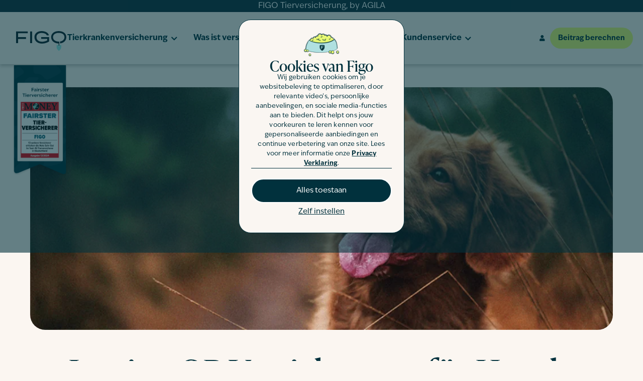

--- FILE ---
content_type: text/html; charset=UTF-8
request_url: https://figopet.de/magazin/hund/ist-eine-op-versicherung-fuer-hunde-sinnvoll/
body_size: 204565
content:
<!doctype html>
<html lang="de-DE" prefix="og: https://ogp.me/ns#">
<head>
	<meta charset="UTF-8">
<script src="data:text/javascript,var%20gform%3Bgform%7C%7C%28document.addEventListener%28%22gform_main_scripts_loaded%22%2Cfunction%28%29%7Bgform.scriptsLoaded%3D%210%7D%29%2Cdocument.addEventListener%28%22gform%2Ftheme%2Fscripts_loaded%22%2Cfunction%28%29%7Bgform.themeScriptsLoaded%3D%210%7D%29%2Cwindow.addEventListener%28%22DOMContentLoaded%22%2Cfunction%28%29%7Bgform.domLoaded%3D%210%7D%29%2Cgform%3D%7BdomLoaded%3A%211%2CscriptsLoaded%3A%211%2CthemeScriptsLoaded%3A%211%2CisFormEditor%3A%28%29%3D%3E%22function%22%3D%3Dtypeof%20InitializeEditor%2CcallIfLoaded%3Afunction%28o%29%7Breturn%21%28%21gform.domLoaded%7C%7C%21gform.scriptsLoaded%7C%7C%21gform.themeScriptsLoaded%26%26%21gform.isFormEditor%28%29%7C%7C%28gform.isFormEditor%28%29%26%26console.warn%28%22The%20use%20of%20gform.initializeOnLoaded%28%29%20is%20deprecated%20in%20the%20form%20editor%20context%20and%20will%20be%20removed%20in%20Gravity%20Forms%203.1.%22%29%2Co%28%29%2C0%29%29%7D%2CinitializeOnLoaded%3Afunction%28o%29%7Bgform.callIfLoaded%28o%29%7C%7C%28document.addEventListener%28%22gform_main_scripts_loaded%22%2C%28%29%3D%3E%7Bgform.scriptsLoaded%3D%210%2Cgform.callIfLoaded%28o%29%7D%29%2Cdocument.addEventListener%28%22gform%2Ftheme%2Fscripts_loaded%22%2C%28%29%3D%3E%7Bgform.themeScriptsLoaded%3D%210%2Cgform.callIfLoaded%28o%29%7D%29%2Cwindow.addEventListener%28%22DOMContentLoaded%22%2C%28%29%3D%3E%7Bgform.domLoaded%3D%210%2Cgform.callIfLoaded%28o%29%7D%29%29%7D%2Chooks%3A%7Baction%3A%7B%7D%2Cfilter%3A%7B%7D%7D%2CaddAction%3Afunction%28o%2Cr%2Ce%2Ct%29%7Bgform.addHook%28%22action%22%2Co%2Cr%2Ce%2Ct%29%7D%2CaddFilter%3Afunction%28o%2Cr%2Ce%2Ct%29%7Bgform.addHook%28%22filter%22%2Co%2Cr%2Ce%2Ct%29%7D%2CdoAction%3Afunction%28o%29%7Bgform.doHook%28%22action%22%2Co%2Carguments%29%7D%2CapplyFilters%3Afunction%28o%29%7Breturn%20gform.doHook%28%22filter%22%2Co%2Carguments%29%7D%2CremoveAction%3Afunction%28o%2Cr%29%7Bgform.removeHook%28%22action%22%2Co%2Cr%29%7D%2CremoveFilter%3Afunction%28o%2Cr%2Ce%29%7Bgform.removeHook%28%22filter%22%2Co%2Cr%2Ce%29%7D%2CaddHook%3Afunction%28o%2Cr%2Ce%2Ct%2Cn%29%7Bnull%3D%3Dgform.hooks%5Bo%5D%5Br%5D%26%26%28gform.hooks%5Bo%5D%5Br%5D%3D%5B%5D%29%3Bvar%20d%3Dgform.hooks%5Bo%5D%5Br%5D%3Bnull%3D%3Dn%26%26%28n%3Dr%2B%22_%22%2Bd.length%29%2Cgform.hooks%5Bo%5D%5Br%5D.push%28%7Btag%3An%2Ccallable%3Ae%2Cpriority%3At%3Dnull%3D%3Dt%3F10%3At%7D%29%7D%2CdoHook%3Afunction%28r%2Co%2Ce%29%7Bvar%20t%3Bif%28e%3DArray.prototype.slice.call%28e%2C1%29%2Cnull%21%3Dgform.hooks%5Br%5D%5Bo%5D%26%26%28%28o%3Dgform.hooks%5Br%5D%5Bo%5D%29.sort%28function%28o%2Cr%29%7Breturn%20o.priority-r.priority%7D%29%2Co.forEach%28function%28o%29%7B%22function%22%21%3Dtypeof%28t%3Do.callable%29%26%26%28t%3Dwindow%5Bt%5D%29%2C%22action%22%3D%3Dr%3Ft.apply%28null%2Ce%29%3Ae%5B0%5D%3Dt.apply%28null%2Ce%29%7D%29%29%2C%22filter%22%3D%3Dr%29return%20e%5B0%5D%7D%2CremoveHook%3Afunction%28o%2Cr%2Ct%2Cn%29%7Bvar%20e%3Bnull%21%3Dgform.hooks%5Bo%5D%5Br%5D%26%26%28e%3D%28e%3Dgform.hooks%5Bo%5D%5Br%5D%29.filter%28function%28o%2Cr%2Ce%29%7Breturn%21%21%28null%21%3Dn%26%26n%21%3Do.tag%7C%7Cnull%21%3Dt%26%26t%21%3Do.priority%29%7D%29%2Cgform.hooks%5Bo%5D%5Br%5D%3De%29%7D%7D%29%3B" defer></script>

	<meta name="viewport" content="width=device-width, initial-scale=1, maximum-scale=2">
	<link rel="profile" href="https://gmpg.org/xfn/11">
	
		<style>img:is([sizes="auto" i], [sizes^="auto," i]) { contain-intrinsic-size: 3000px 1500px }</style>
	<link rel="alternate" hreflang="de-de" href="https://figopet.de/magazin/hund/ist-eine-op-versicherung-fuer-hunde-sinnvoll/" />
<link rel="alternate" hreflang="x-default" href="https://figopet.de/magazin/hund/ist-eine-op-versicherung-fuer-hunde-sinnvoll/" />

<!-- Suchmaschinen-Optimierung durch Rank Math PRO - https://rankmath.com/ -->
<title>Ist eine OP Versicherung für Hunde sinnvoll?</title>
<link rel='preload' href='https://figopet.de/wp-content/uploads/sites/5/2022/10/logo.svg' as='image' imagesrcset='' imagesizes='' />
<link rel='preload' href='https://figopet.de/wp-content/uploads/sites/5/2025/10/DE-Banner-1-Name-Generator.png' as='image' imagesrcset='https://figopet.de/wp-content/uploads/sites/5/2025/10/DE-Banner-1-Name-Generator.png 1782w, https://figopet.de/wp-content/uploads/sites/5/2025/10/DE-Banner-1-Name-Generator-300x138.png 300w, https://figopet.de/wp-content/uploads/sites/5/2025/10/DE-Banner-1-Name-Generator-1024x472.png 1024w, https://figopet.de/wp-content/uploads/sites/5/2025/10/DE-Banner-1-Name-Generator-768x354.png 768w, https://figopet.de/wp-content/uploads/sites/5/2025/10/DE-Banner-1-Name-Generator-1536x709.png 1536w' imagesizes='(max-width: 1782px) 100vw, 1782px' />

<meta name="description" content="OP Versicherung Hund ➤✓Pflicht oder Geldverschwendung ✓Unfall ✓Krankheit ✓Operationen bei Hunden ✓Tierarztrechnung ✓Prämien"/>
<meta name="robots" content="follow, index, max-snippet:-1, max-video-preview:-1, max-image-preview:large"/>
<link rel="canonical" href="https://figopet.de/magazin/hund/ist-eine-op-versicherung-fuer-hunde-sinnvoll/" />
<meta property="og:locale" content="de_DE" />
<meta property="og:type" content="article" />
<meta property="og:title" content="Ist eine OP Versicherung für Hunde sinnvoll?" />
<meta property="og:description" content="OP Versicherung Hund ➤✓Pflicht oder Geldverschwendung ✓Unfall ✓Krankheit ✓Operationen bei Hunden ✓Tierarztrechnung ✓Prämien" />
<meta property="og:url" content="https://figopet.de/magazin/hund/ist-eine-op-versicherung-fuer-hunde-sinnvoll/" />
<meta property="og:site_name" content="Figo Pet Duitsland" />
<meta property="article:tag" content="Versicherung" />
<meta property="article:section" content="Hund" />
<meta property="og:updated_time" content="2025-03-20T14:46:32+01:00" />
<meta property="og:image" content="https://figopet.de/wp-content/uploads/sites/5/2023/05/Ist-eine-OP-Versicherung-fur-Hunde-sinnvoll.png" />
<meta property="og:image:secure_url" content="https://figopet.de/wp-content/uploads/sites/5/2023/05/Ist-eine-OP-Versicherung-fur-Hunde-sinnvoll.png" />
<meta property="og:image:width" content="1024" />
<meta property="og:image:height" content="427" />
<meta property="og:image:alt" content="Ist eine OP Versicherung für Hunde sinnvoll" />
<meta property="og:image:type" content="image/png" />
<meta property="article:published_time" content="2023-05-19T11:48:17+01:00" />
<meta property="article:modified_time" content="2025-03-20T14:46:32+01:00" />
<meta name="twitter:card" content="summary_large_image" />
<meta name="twitter:title" content="Ist eine OP Versicherung für Hunde sinnvoll?" />
<meta name="twitter:description" content="OP Versicherung Hund ➤✓Pflicht oder Geldverschwendung ✓Unfall ✓Krankheit ✓Operationen bei Hunden ✓Tierarztrechnung ✓Prämien" />
<meta name="twitter:image" content="https://figopet.de/wp-content/uploads/sites/5/2023/05/Ist-eine-OP-Versicherung-fur-Hunde-sinnvoll.png" />
<meta name="twitter:label1" content="Verfasst von" />
<meta name="twitter:data1" content="Stijn van der Vaart" />
<meta name="twitter:label2" content="Lesedauer" />
<meta name="twitter:data2" content="4 Minuten" />
<script type="application/ld+json" class="rank-math-schema">{"@context":"https://schema.org","@graph":[{"@type":["Person","Organization"],"@id":"https://figopet.de/#person","name":"csadmin","logo":{"@type":"ImageObject","@id":"https://figopet.de/#logo","url":"https://figopet.de/wp-content/uploads/sites/5/2022/10/logo.svg","contentUrl":"https://figopet.de/wp-content/uploads/sites/5/2022/10/logo.svg","caption":"Figo Pet Duitsland","inLanguage":"de-DE"},"image":{"@type":"ImageObject","@id":"https://figopet.de/#logo","url":"https://figopet.de/wp-content/uploads/sites/5/2022/10/logo.svg","contentUrl":"https://figopet.de/wp-content/uploads/sites/5/2022/10/logo.svg","caption":"Figo Pet Duitsland","inLanguage":"de-DE"}},{"@type":"WebSite","@id":"https://figopet.de/#website","url":"https://figopet.de","name":"Figo Pet Duitsland","publisher":{"@id":"https://figopet.de/#person"},"inLanguage":"de-DE"},{"@type":"ImageObject","@id":"https://figopet.de/wp-content/uploads/sites/5/2023/05/Ist-eine-OP-Versicherung-fur-Hunde-sinnvoll.png","url":"https://figopet.de/wp-content/uploads/sites/5/2023/05/Ist-eine-OP-Versicherung-fur-Hunde-sinnvoll.png","width":"1024","height":"427","caption":"Ist eine OP Versicherung f\u00fcr Hunde sinnvoll","inLanguage":"de-DE"},{"@type":"WebPage","@id":"https://figopet.de/magazin/hund/ist-eine-op-versicherung-fuer-hunde-sinnvoll/#webpage","url":"https://figopet.de/magazin/hund/ist-eine-op-versicherung-fuer-hunde-sinnvoll/","name":"Ist eine OP Versicherung f\u00fcr Hunde sinnvoll?","datePublished":"2023-05-19T11:48:17+01:00","dateModified":"2025-03-20T14:46:32+01:00","isPartOf":{"@id":"https://figopet.de/#website"},"primaryImageOfPage":{"@id":"https://figopet.de/wp-content/uploads/sites/5/2023/05/Ist-eine-OP-Versicherung-fur-Hunde-sinnvoll.png"},"inLanguage":"de-DE"},{"@type":"Person","@id":"https://figopet.de/author/stijn/","name":"Stijn van der Vaart","url":"https://figopet.de/author/stijn/","image":{"@type":"ImageObject","@id":"https://secure.gravatar.com/avatar/f0ad525e6735a7d7e0b174ea758c2a43006b417af66c5d6dcc8b58b5829a09ff?s=96&amp;d=mm&amp;r=g","url":"https://secure.gravatar.com/avatar/f0ad525e6735a7d7e0b174ea758c2a43006b417af66c5d6dcc8b58b5829a09ff?s=96&amp;d=mm&amp;r=g","caption":"Stijn van der Vaart","inLanguage":"de-DE"}},{"@type":"BlogPosting","headline":"Ist eine OP Versicherung f\u00fcr Hunde sinnvoll?","keywords":"Ist eine OP Versicherung f\u00fcr Hunde sinnvoll?","datePublished":"2023-05-19T11:48:17+01:00","dateModified":"2025-03-20T14:46:32+01:00","articleSection":"Hund","author":{"@id":"https://figopet.de/author/stijn/","name":"Stijn van der Vaart"},"publisher":{"@id":"https://figopet.de/#person"},"description":"OP Versicherung Hund \u27a4\u2713Pflicht oder Geldverschwendung \u2713Unfall \u2713Krankheit \u2713Operationen bei Hunden \u2713Tierarztrechnung \u2713Pr\u00e4mien","name":"Ist eine OP Versicherung f\u00fcr Hunde sinnvoll?","@id":"https://figopet.de/magazin/hund/ist-eine-op-versicherung-fuer-hunde-sinnvoll/#richSnippet","isPartOf":{"@id":"https://figopet.de/magazin/hund/ist-eine-op-versicherung-fuer-hunde-sinnvoll/#webpage"},"image":{"@id":"https://figopet.de/wp-content/uploads/sites/5/2023/05/Ist-eine-OP-Versicherung-fur-Hunde-sinnvoll.png"},"inLanguage":"de-DE","mainEntityOfPage":{"@id":"https://figopet.de/magazin/hund/ist-eine-op-versicherung-fuer-hunde-sinnvoll/#webpage"}}]}</script>
<!-- /Rank Math WordPress SEO Plugin -->

<link rel="alternate" type="application/rss+xml" title="Figo Pet DE &raquo; Feed" href="https://figopet.de/feed/" />
<link rel="alternate" type="application/rss+xml" title="Figo Pet DE &raquo; Kommentar-Feed" href="https://figopet.de/comments/feed/" />
<link rel="alternate" type="application/rss+xml" title="Figo Pet DE &raquo; Ist eine OP Versicherung für Hunde sinnvoll? Kommentar-Feed" href="https://figopet.de/magazin/hund/ist-eine-op-versicherung-fuer-hunde-sinnvoll/feed/" />
<link rel='stylesheet' id='sbi_styles-css' href='https://figopet.de/wp-content/plugins/instagram-feed/css/sbi-styles.min.css?ver=6.9.1' media='all' />
<style id='safe-svg-svg-icon-style-inline-css'>.safe-svg-cover{text-align:center}.safe-svg-cover .safe-svg-inside{display:inline-block;max-width:100%}.safe-svg-cover svg{fill:currentColor;height:100%;max-height:100%;max-width:100%;width:100%}</style>
<style id='global-styles-inline-css'>:root{--wp--preset--aspect-ratio--square: 1;--wp--preset--aspect-ratio--4-3: 4/3;--wp--preset--aspect-ratio--3-4: 3/4;--wp--preset--aspect-ratio--3-2: 3/2;--wp--preset--aspect-ratio--2-3: 2/3;--wp--preset--aspect-ratio--16-9: 16/9;--wp--preset--aspect-ratio--9-16: 9/16;--wp--preset--color--black: #000000;--wp--preset--color--cyan-bluish-gray: #abb8c3;--wp--preset--color--white: #ffffff;--wp--preset--color--pale-pink: #f78da7;--wp--preset--color--vivid-red: #cf2e2e;--wp--preset--color--luminous-vivid-orange: #ff6900;--wp--preset--color--luminous-vivid-amber: #fcb900;--wp--preset--color--light-green-cyan: #7bdcb5;--wp--preset--color--vivid-green-cyan: #00d084;--wp--preset--color--pale-cyan-blue: #8ed1fc;--wp--preset--color--vivid-cyan-blue: #0693e3;--wp--preset--color--vivid-purple: #9b51e0;--wp--preset--gradient--vivid-cyan-blue-to-vivid-purple: linear-gradient(135deg,rgba(6,147,227,1) 0%,rgb(155,81,224) 100%);--wp--preset--gradient--light-green-cyan-to-vivid-green-cyan: linear-gradient(135deg,rgb(122,220,180) 0%,rgb(0,208,130) 100%);--wp--preset--gradient--luminous-vivid-amber-to-luminous-vivid-orange: linear-gradient(135deg,rgba(252,185,0,1) 0%,rgba(255,105,0,1) 100%);--wp--preset--gradient--luminous-vivid-orange-to-vivid-red: linear-gradient(135deg,rgba(255,105,0,1) 0%,rgb(207,46,46) 100%);--wp--preset--gradient--very-light-gray-to-cyan-bluish-gray: linear-gradient(135deg,rgb(238,238,238) 0%,rgb(169,184,195) 100%);--wp--preset--gradient--cool-to-warm-spectrum: linear-gradient(135deg,rgb(74,234,220) 0%,rgb(151,120,209) 20%,rgb(207,42,186) 40%,rgb(238,44,130) 60%,rgb(251,105,98) 80%,rgb(254,248,76) 100%);--wp--preset--gradient--blush-light-purple: linear-gradient(135deg,rgb(255,206,236) 0%,rgb(152,150,240) 100%);--wp--preset--gradient--blush-bordeaux: linear-gradient(135deg,rgb(254,205,165) 0%,rgb(254,45,45) 50%,rgb(107,0,62) 100%);--wp--preset--gradient--luminous-dusk: linear-gradient(135deg,rgb(255,203,112) 0%,rgb(199,81,192) 50%,rgb(65,88,208) 100%);--wp--preset--gradient--pale-ocean: linear-gradient(135deg,rgb(255,245,203) 0%,rgb(182,227,212) 50%,rgb(51,167,181) 100%);--wp--preset--gradient--electric-grass: linear-gradient(135deg,rgb(202,248,128) 0%,rgb(113,206,126) 100%);--wp--preset--gradient--midnight: linear-gradient(135deg,rgb(2,3,129) 0%,rgb(40,116,252) 100%);--wp--preset--font-size--small: 13px;--wp--preset--font-size--medium: 20px;--wp--preset--font-size--large: 36px;--wp--preset--font-size--x-large: 42px;--wp--preset--spacing--20: 0.44rem;--wp--preset--spacing--30: 0.67rem;--wp--preset--spacing--40: 1rem;--wp--preset--spacing--50: 1.5rem;--wp--preset--spacing--60: 2.25rem;--wp--preset--spacing--70: 3.38rem;--wp--preset--spacing--80: 5.06rem;--wp--preset--shadow--natural: 6px 6px 9px rgba(0, 0, 0, 0.2);--wp--preset--shadow--deep: 12px 12px 50px rgba(0, 0, 0, 0.4);--wp--preset--shadow--sharp: 6px 6px 0px rgba(0, 0, 0, 0.2);--wp--preset--shadow--outlined: 6px 6px 0px -3px rgba(255, 255, 255, 1), 6px 6px rgba(0, 0, 0, 1);--wp--preset--shadow--crisp: 6px 6px 0px rgba(0, 0, 0, 1);}:root { --wp--style--global--content-size: 800px;--wp--style--global--wide-size: 1200px; }:where(body) { margin: 0; }.wp-site-blocks > .alignleft { float: left; margin-right: 2em; }.wp-site-blocks > .alignright { float: right; margin-left: 2em; }.wp-site-blocks > .aligncenter { justify-content: center; margin-left: auto; margin-right: auto; }:where(.wp-site-blocks) > * { margin-block-start: 24px; margin-block-end: 0; }:where(.wp-site-blocks) > :first-child { margin-block-start: 0; }:where(.wp-site-blocks) > :last-child { margin-block-end: 0; }:root { --wp--style--block-gap: 24px; }:root :where(.is-layout-flow) > :first-child{margin-block-start: 0;}:root :where(.is-layout-flow) > :last-child{margin-block-end: 0;}:root :where(.is-layout-flow) > *{margin-block-start: 24px;margin-block-end: 0;}:root :where(.is-layout-constrained) > :first-child{margin-block-start: 0;}:root :where(.is-layout-constrained) > :last-child{margin-block-end: 0;}:root :where(.is-layout-constrained) > *{margin-block-start: 24px;margin-block-end: 0;}:root :where(.is-layout-flex){gap: 24px;}:root :where(.is-layout-grid){gap: 24px;}.is-layout-flow > .alignleft{float: left;margin-inline-start: 0;margin-inline-end: 2em;}.is-layout-flow > .alignright{float: right;margin-inline-start: 2em;margin-inline-end: 0;}.is-layout-flow > .aligncenter{margin-left: auto !important;margin-right: auto !important;}.is-layout-constrained > .alignleft{float: left;margin-inline-start: 0;margin-inline-end: 2em;}.is-layout-constrained > .alignright{float: right;margin-inline-start: 2em;margin-inline-end: 0;}.is-layout-constrained > .aligncenter{margin-left: auto !important;margin-right: auto !important;}.is-layout-constrained > :where(:not(.alignleft):not(.alignright):not(.alignfull)){max-width: var(--wp--style--global--content-size);margin-left: auto !important;margin-right: auto !important;}.is-layout-constrained > .alignwide{max-width: var(--wp--style--global--wide-size);}body .is-layout-flex{display: flex;}.is-layout-flex{flex-wrap: wrap;align-items: center;}.is-layout-flex > :is(*, div){margin: 0;}body .is-layout-grid{display: grid;}.is-layout-grid > :is(*, div){margin: 0;}body{padding-top: 0px;padding-right: 0px;padding-bottom: 0px;padding-left: 0px;}a:where(:not(.wp-element-button)){text-decoration: underline;}:root :where(.wp-element-button, .wp-block-button__link){background-color: #32373c;border-width: 0;color: #fff;font-family: inherit;font-size: inherit;line-height: inherit;padding: calc(0.667em + 2px) calc(1.333em + 2px);text-decoration: none;}.has-black-color{color: var(--wp--preset--color--black) !important;}.has-cyan-bluish-gray-color{color: var(--wp--preset--color--cyan-bluish-gray) !important;}.has-white-color{color: var(--wp--preset--color--white) !important;}.has-pale-pink-color{color: var(--wp--preset--color--pale-pink) !important;}.has-vivid-red-color{color: var(--wp--preset--color--vivid-red) !important;}.has-luminous-vivid-orange-color{color: var(--wp--preset--color--luminous-vivid-orange) !important;}.has-luminous-vivid-amber-color{color: var(--wp--preset--color--luminous-vivid-amber) !important;}.has-light-green-cyan-color{color: var(--wp--preset--color--light-green-cyan) !important;}.has-vivid-green-cyan-color{color: var(--wp--preset--color--vivid-green-cyan) !important;}.has-pale-cyan-blue-color{color: var(--wp--preset--color--pale-cyan-blue) !important;}.has-vivid-cyan-blue-color{color: var(--wp--preset--color--vivid-cyan-blue) !important;}.has-vivid-purple-color{color: var(--wp--preset--color--vivid-purple) !important;}.has-black-background-color{background-color: var(--wp--preset--color--black) !important;}.has-cyan-bluish-gray-background-color{background-color: var(--wp--preset--color--cyan-bluish-gray) !important;}.has-white-background-color{background-color: var(--wp--preset--color--white) !important;}.has-pale-pink-background-color{background-color: var(--wp--preset--color--pale-pink) !important;}.has-vivid-red-background-color{background-color: var(--wp--preset--color--vivid-red) !important;}.has-luminous-vivid-orange-background-color{background-color: var(--wp--preset--color--luminous-vivid-orange) !important;}.has-luminous-vivid-amber-background-color{background-color: var(--wp--preset--color--luminous-vivid-amber) !important;}.has-light-green-cyan-background-color{background-color: var(--wp--preset--color--light-green-cyan) !important;}.has-vivid-green-cyan-background-color{background-color: var(--wp--preset--color--vivid-green-cyan) !important;}.has-pale-cyan-blue-background-color{background-color: var(--wp--preset--color--pale-cyan-blue) !important;}.has-vivid-cyan-blue-background-color{background-color: var(--wp--preset--color--vivid-cyan-blue) !important;}.has-vivid-purple-background-color{background-color: var(--wp--preset--color--vivid-purple) !important;}.has-black-border-color{border-color: var(--wp--preset--color--black) !important;}.has-cyan-bluish-gray-border-color{border-color: var(--wp--preset--color--cyan-bluish-gray) !important;}.has-white-border-color{border-color: var(--wp--preset--color--white) !important;}.has-pale-pink-border-color{border-color: var(--wp--preset--color--pale-pink) !important;}.has-vivid-red-border-color{border-color: var(--wp--preset--color--vivid-red) !important;}.has-luminous-vivid-orange-border-color{border-color: var(--wp--preset--color--luminous-vivid-orange) !important;}.has-luminous-vivid-amber-border-color{border-color: var(--wp--preset--color--luminous-vivid-amber) !important;}.has-light-green-cyan-border-color{border-color: var(--wp--preset--color--light-green-cyan) !important;}.has-vivid-green-cyan-border-color{border-color: var(--wp--preset--color--vivid-green-cyan) !important;}.has-pale-cyan-blue-border-color{border-color: var(--wp--preset--color--pale-cyan-blue) !important;}.has-vivid-cyan-blue-border-color{border-color: var(--wp--preset--color--vivid-cyan-blue) !important;}.has-vivid-purple-border-color{border-color: var(--wp--preset--color--vivid-purple) !important;}.has-vivid-cyan-blue-to-vivid-purple-gradient-background{background: var(--wp--preset--gradient--vivid-cyan-blue-to-vivid-purple) !important;}.has-light-green-cyan-to-vivid-green-cyan-gradient-background{background: var(--wp--preset--gradient--light-green-cyan-to-vivid-green-cyan) !important;}.has-luminous-vivid-amber-to-luminous-vivid-orange-gradient-background{background: var(--wp--preset--gradient--luminous-vivid-amber-to-luminous-vivid-orange) !important;}.has-luminous-vivid-orange-to-vivid-red-gradient-background{background: var(--wp--preset--gradient--luminous-vivid-orange-to-vivid-red) !important;}.has-very-light-gray-to-cyan-bluish-gray-gradient-background{background: var(--wp--preset--gradient--very-light-gray-to-cyan-bluish-gray) !important;}.has-cool-to-warm-spectrum-gradient-background{background: var(--wp--preset--gradient--cool-to-warm-spectrum) !important;}.has-blush-light-purple-gradient-background{background: var(--wp--preset--gradient--blush-light-purple) !important;}.has-blush-bordeaux-gradient-background{background: var(--wp--preset--gradient--blush-bordeaux) !important;}.has-luminous-dusk-gradient-background{background: var(--wp--preset--gradient--luminous-dusk) !important;}.has-pale-ocean-gradient-background{background: var(--wp--preset--gradient--pale-ocean) !important;}.has-electric-grass-gradient-background{background: var(--wp--preset--gradient--electric-grass) !important;}.has-midnight-gradient-background{background: var(--wp--preset--gradient--midnight) !important;}.has-small-font-size{font-size: var(--wp--preset--font-size--small) !important;}.has-medium-font-size{font-size: var(--wp--preset--font-size--medium) !important;}.has-large-font-size{font-size: var(--wp--preset--font-size--large) !important;}.has-x-large-font-size{font-size: var(--wp--preset--font-size--x-large) !important;}
:root :where(.wp-block-pullquote){font-size: 1.5em;line-height: 1.6;}</style>
<link rel='stylesheet' id='wpml-legacy-horizontal-list-0-css' href='https://figopet.de/wp-content/plugins/sitepress-multilingual-cms/templates/language-switchers/legacy-list-horizontal/style.min.css?ver=1' media='all' />
<link rel='stylesheet' id='tom-select-css-css' href='https://figopet.de/wp-content/themes/figopet-hello-elementor-child/assets/tomselect/tom-select.min.css?ver=1.0.0&#038;mod=1769593447' media='all' />
<link rel='stylesheet' id='hello-elementor-css' href='https://figopet.de/wp-content/themes/hello-elementor/assets/css/reset.css?ver=3.4.4' media='all' />
<link rel='stylesheet' id='hello-elementor-theme-style-css' href='https://figopet.de/wp-content/themes/hello-elementor/assets/css/theme.css?ver=3.4.4' media='all' />
<link rel='stylesheet' id='hello-elementor-header-footer-css' href='https://figopet.de/wp-content/themes/hello-elementor/assets/css/header-footer.css?ver=3.4.4' media='all' />
<link rel='stylesheet' id='elementor-frontend-css' href='https://figopet.de/wp-content/plugins/elementor/assets/css/frontend.min.css?ver=3.32.4' media='all' />
<style id='elementor-frontend-inline-css'>.elementor-kit-3{--e-global-color-primary:#01313D;--e-global-color-secondary:#E6FE73;--e-global-color-text:#01313D;--e-global-color-accent:#95E6E2;--e-global-color-c90ccce:#95E6E2;--e-global-color-bf43406:#01313D;--e-global-color-7826174:#FCF2E8;--e-global-color-18d96db:#E6FE73;--e-global-color-82f3c7c:#F05E4D;--e-global-color-645a5a8:#FBF6F1;--e-global-color-b74e734:#D3F2F1;--e-global-color-551199a:#D3F2F180;--e-global-color-ceaa5c5:#FFFFFF;--e-global-typography-primary-font-family:"IvyEpic";--e-global-typography-primary-font-size:16px;--e-global-typography-primary-font-weight:400;--e-global-typography-primary-line-height:24px;--e-global-typography-secondary-font-family:"IvyPrestoDisplay";--e-global-typography-secondary-font-size:60px;--e-global-typography-secondary-font-weight:400;--e-global-typography-secondary-line-height:90px;--e-global-typography-text-font-family:"IvyEpic";--e-global-typography-text-font-size:16px;--e-global-typography-text-font-weight:400;--e-global-typography-text-font-style:normal;--e-global-typography-text-line-height:24px;--e-global-typography-accent-font-family:"IvyEpic";--e-global-typography-accent-font-weight:700;--e-global-typography-fa59e0a-font-family:"Times New Roman";background-color:#FBF6F1;}.elementor-kit-3 e-page-transition{background-color:#FFBC7D;}.elementor-kit-3 h1{font-size:min(max(32px, 5vw), 65px);}.elementor-kit-3 h2{font-size:min(max(28px, 4vw), 55px);}.elementor-kit-3 h3{font-size:min(max(24px, 3.5vw), 40px);}.elementor-kit-3 h4{font-size:min(max(21px, 3.5vw), 24px);}.elementor-kit-3 h5{font-size:min(max(20px, 3vw), 22px);}.elementor-kit-3 h6{font-size:min(max(16px, 3vw), 20px);}.elementor-section.elementor-section-boxed > .elementor-container{max-width:1140px;}.e-con{--container-max-width:1140px;}.elementor-widget:not(:last-child){margin-block-end:20px;}.elementor-element{--widgets-spacing:20px 20px;--widgets-spacing-row:20px;--widgets-spacing-column:20px;}{}h1.entry-title{display:var(--page-title-display);}.site-header .site-branding{flex-direction:column;align-items:stretch;}.site-header{padding-inline-end:0px;padding-inline-start:0px;}.site-footer .site-branding{flex-direction:column;align-items:stretch;}@media(max-width:1024px){.elementor-section.elementor-section-boxed > .elementor-container{max-width:1024px;}.e-con{--container-max-width:1024px;}}@media(max-width:767px){.elementor-section.elementor-section-boxed > .elementor-container{max-width:767px;}.e-con{--container-max-width:767px;}}/* Start Custom Fonts CSS */@font-face{font-display:swap;
	font-family: 'IvyEpic';
	font-style: normal;
	font-weight: 400;
	
	src: url('https://figopet.de/wp-content/uploads/sites/5/2022/10/IvyEpic-Regular-1.woff') format('woff');
}
@font-face{font-display:swap;
	font-family: 'IvyEpic';
	font-style: italic;
	font-weight: 400;
	
	src: url('https://figopet.de/wp-content/uploads/sites/5/2022/10/IvyEpic-Italic-1.woff') format('woff');
}
@font-face{font-display:swap;
	font-family: 'IvyEpic';
	font-style: normal;
	font-weight: 700;
	
	src: url('https://figopet.de/wp-content/uploads/sites/5/2022/10/IvyEpic-Bold-1.woff') format('woff');
}
@font-face{font-display:swap;
	font-family: 'IvyEpic';
	font-style: italic;
	font-weight: 700;
	
	src: url('https://figopet.de/wp-content/uploads/sites/5/2022/10/IvyEpic-Bold-Italic.woff') format('woff');
}
/* End Custom Fonts CSS */
/* Start Custom Fonts CSS */@font-face{font-display:swap;
	font-family: 'IvyPrestoDisplay';
	font-style: normal;
	font-weight: 400;
	
	src: url('https://figopet.de/wp-content/uploads/sites/5/2022/10/IvyPresto-Regular.woff') format('woff');
}
@font-face{font-display:swap;
	font-family: 'IvyPrestoDisplay';
	font-style: italic;
	font-weight: 400;
	
	src: url('https://figopet.de/wp-content/uploads/sites/5/2022/10/IvyPresto-Italic.woff') format('woff');
}
/* End Custom Fonts CSS */
/* Start Custom Fonts CSS */@font-face{font-display:swap;
	font-family: 'Times New Roman';
	font-style: normal;
	font-weight: 400;
	
	src: url('https://figopet.de/wp-content/uploads/sites/5/2022/10/Times-New-Roman.woff') format('woff');
}
@font-face{font-display:swap;
	font-family: 'Times New Roman';
	font-style: italic;
	font-weight: 400;
	
	src: url('https://figopet.de/wp-content/uploads/sites/5/2022/10/Times-New-Roman-Italic.woff') format('woff');
}
@font-face{font-display:swap;
	font-family: 'Times New Roman';
	font-style: normal;
	font-weight: 700;
	
	src: url('https://figopet.de/wp-content/uploads/sites/5/2022/10/Times-New-Roman-Bold.woff') format('woff');
}
@font-face{font-display:swap;
	font-family: 'Times New Roman';
	font-style: italic;
	font-weight: 700;
	
	src: url('https://figopet.de/wp-content/uploads/sites/5/2022/10/Times-New-Roman-Bold-Italic.woff') format('woff');
}
/* End Custom Fonts CSS */
.elementor-11322 .elementor-element.elementor-element-4828fc{margin-top:0px;margin-bottom:0px;padding:0px 0px 0px 0px;}.elementor-11322 .elementor-element.elementor-element-639b8663 > .elementor-widget-wrap > .elementor-widget:not(.elementor-widget__width-auto):not(.elementor-widget__width-initial):not(:last-child):not(.elementor-absolute){margin-bottom:0px;}.elementor-11322 .elementor-element.elementor-element-639b8663 > .elementor-element-populated{margin:0px 0px 0px 0px;--e-column-margin-right:0px;--e-column-margin-left:0px;}.elementor-widget-text-editor{font-family:var( --e-global-typography-text-font-family ), Arial, sans-serif;font-size:var( --e-global-typography-text-font-size );font-weight:var( --e-global-typography-text-font-weight );font-style:var( --e-global-typography-text-font-style );line-height:var( --e-global-typography-text-line-height );color:var( --e-global-color-text );}.elementor-widget-text-editor.elementor-drop-cap-view-stacked .elementor-drop-cap{background-color:var( --e-global-color-primary );}.elementor-widget-text-editor.elementor-drop-cap-view-framed .elementor-drop-cap, .elementor-widget-text-editor.elementor-drop-cap-view-default .elementor-drop-cap{color:var( --e-global-color-primary );border-color:var( --e-global-color-primary );}.elementor-11322 .elementor-element.elementor-element-365a7246 > .elementor-widget-container{margin:0px 0px 0px 0px;padding:0px 0px 0px 0px;}.elementor-11322 .elementor-element.elementor-element-365a7246{text-align:center;font-family:"IvyEpic", Arial, sans-serif;font-size:24px;font-weight:400;font-style:normal;}.elementor-11322 .elementor-element.elementor-element-3ad8a1ce{--spacer-size:50px;}.elementor-11322 .elementor-element.elementor-element-77a53eb3{--spacer-size:20px;}.elementor-11322 .elementor-element.elementor-element-77a53eb3 > .elementor-widget-container{margin:0px 0px 0px 0px;}.elementor-11322 .elementor-element.elementor-element-7fa5748e{margin-top:0px;margin-bottom:0px;}.elementor-11322 .elementor-element.elementor-element-557ba388 > .elementor-widget-wrap > .elementor-widget:not(.elementor-widget__width-auto):not(.elementor-widget__width-initial):not(:last-child):not(.elementor-absolute){margin-bottom:0px;}.elementor-widget-heading .elementor-heading-title{font-family:var( --e-global-typography-primary-font-family ), Arial, sans-serif;font-size:var( --e-global-typography-primary-font-size );font-weight:var( --e-global-typography-primary-font-weight );line-height:var( --e-global-typography-primary-line-height );color:var( --e-global-color-primary );}.elementor-11322 .elementor-element.elementor-element-3e34a4c1 .elementor-heading-title{font-family:"IvyPrestoDisplay", Arial, sans-serif;font-size:37px;font-weight:400;line-height:45px;-webkit-text-stroke-color:#000;stroke:#000;}.elementor-11322 .elementor-element.elementor-element-497b4741{--spacer-size:20px;}.elementor-11322 .elementor-element.elementor-element-70c355ed{columns:1;font-family:"IvyEpic", Arial, sans-serif;font-size:16px;font-weight:400;font-style:normal;line-height:24px;}.elementor-11322 .elementor-element.elementor-element-746d5484{margin-top:0px;margin-bottom:0px;}.elementor-11322 .elementor-element.elementor-element-4930210d > .elementor-widget-wrap > .elementor-widget:not(.elementor-widget__width-auto):not(.elementor-widget__width-initial):not(:last-child):not(.elementor-absolute){margin-bottom:0px;}.elementor-11322 .elementor-element.elementor-element-1a5e562a .elementor-heading-title{font-family:"IvyPrestoDisplay", Arial, sans-serif;font-size:37px;font-weight:400;line-height:45px;-webkit-text-stroke-color:#000;stroke:#000;}.elementor-11322 .elementor-element.elementor-element-543dbeef{--spacer-size:20px;}.elementor-11322 .elementor-element.elementor-element-5840ef4d{columns:1;font-family:"IvyEpic", Arial, sans-serif;font-size:16px;font-weight:400;font-style:normal;line-height:24px;}.elementor-11322 .elementor-element.elementor-element-595df099{margin-top:0px;margin-bottom:0px;}.elementor-11322 .elementor-element.elementor-element-56755b9f > .elementor-widget-wrap > .elementor-widget:not(.elementor-widget__width-auto):not(.elementor-widget__width-initial):not(:last-child):not(.elementor-absolute){margin-bottom:0px;}.elementor-11322 .elementor-element.elementor-element-2f2027b3 .elementor-heading-title{font-family:"IvyPrestoDisplay", Arial, sans-serif;font-size:37px;font-weight:400;line-height:45px;-webkit-text-stroke-color:#000;stroke:#000;}.elementor-11322 .elementor-element.elementor-element-11060dec{--spacer-size:20px;}.elementor-11322 .elementor-element.elementor-element-496e60a{columns:1;font-family:"IvyEpic", Arial, sans-serif;font-size:16px;font-weight:400;font-style:normal;line-height:24px;}.elementor-11322 .elementor-element.elementor-element-4ff3fb08{margin-top:0px;margin-bottom:0px;}.elementor-11322 .elementor-element.elementor-element-5a450a7f > .elementor-widget-wrap > .elementor-widget:not(.elementor-widget__width-auto):not(.elementor-widget__width-initial):not(:last-child):not(.elementor-absolute){margin-bottom:0px;}.elementor-11322 .elementor-element.elementor-element-6c446317 .elementor-heading-title{font-family:"IvyPrestoDisplay", Arial, sans-serif;font-size:37px;font-weight:400;line-height:45px;-webkit-text-stroke-color:#000;stroke:#000;}.elementor-11322 .elementor-element.elementor-element-5e2d82a4{--spacer-size:20px;}.elementor-11322 .elementor-element.elementor-element-49604360{columns:1;font-family:"IvyEpic", Arial, sans-serif;font-size:16px;font-weight:400;font-style:normal;line-height:24px;}.elementor-11322 .elementor-element.elementor-element-2a4aebe2{margin-top:0px;margin-bottom:0px;}.elementor-11322 .elementor-element.elementor-element-212ed09f > .elementor-widget-wrap > .elementor-widget:not(.elementor-widget__width-auto):not(.elementor-widget__width-initial):not(:last-child):not(.elementor-absolute){margin-bottom:0px;}.elementor-11322 .elementor-element.elementor-element-a8b18b4 .elementor-heading-title{font-family:"IvyPrestoDisplay", Arial, sans-serif;font-size:37px;font-weight:400;line-height:45px;-webkit-text-stroke-color:#000;stroke:#000;}.elementor-11322 .elementor-element.elementor-element-46c939bc{--spacer-size:20px;}.elementor-11322 .elementor-element.elementor-element-476ddb73{columns:1;font-family:"IvyEpic", Arial, sans-serif;font-size:16px;font-weight:400;font-style:normal;line-height:24px;}.elementor-11322 .elementor-element.elementor-element-2c99b8cf{margin-top:0px;margin-bottom:0px;}.elementor-11322 .elementor-element.elementor-element-4b819c4e > .elementor-widget-wrap > .elementor-widget:not(.elementor-widget__width-auto):not(.elementor-widget__width-initial):not(:last-child):not(.elementor-absolute){margin-bottom:0px;}.elementor-11322 .elementor-element.elementor-element-2a621059 .elementor-heading-title{font-family:"IvyPrestoDisplay", Arial, sans-serif;font-size:37px;font-weight:400;line-height:45px;-webkit-text-stroke-color:#000;stroke:#000;}.elementor-11322 .elementor-element.elementor-element-4336c386{--spacer-size:20px;}.elementor-11322 .elementor-element.elementor-element-12c50172{columns:1;font-family:"IvyEpic", Arial, sans-serif;font-size:16px;font-weight:400;font-style:normal;line-height:24px;}@media(max-width:1024px){.elementor-widget-text-editor{font-size:var( --e-global-typography-text-font-size );line-height:var( --e-global-typography-text-line-height );}.elementor-widget-heading .elementor-heading-title{font-size:var( --e-global-typography-primary-font-size );line-height:var( --e-global-typography-primary-line-height );}}@media(max-width:767px){.elementor-11322 .elementor-element.elementor-element-4828fc > .elementor-container{max-width:330px;}.elementor-11322 .elementor-element.elementor-element-639b8663 > .elementor-widget-wrap > .elementor-widget:not(.elementor-widget__width-auto):not(.elementor-widget__width-initial):not(:last-child):not(.elementor-absolute){margin-bottom:0px;}.elementor-widget-text-editor{font-size:var( --e-global-typography-text-font-size );line-height:var( --e-global-typography-text-line-height );}.elementor-11322 .elementor-element.elementor-element-365a7246{font-size:18px;}.elementor-11322 .elementor-element.elementor-element-77a53eb3{--spacer-size:10px;}.elementor-11322 .elementor-element.elementor-element-7fa5748e > .elementor-container{max-width:330px;}.elementor-widget-heading .elementor-heading-title{font-size:var( --e-global-typography-primary-font-size );line-height:var( --e-global-typography-primary-line-height );}.elementor-11322 .elementor-element.elementor-element-3e34a4c1 .elementor-heading-title{font-size:32px;line-height:1.2em;}.elementor-11322 .elementor-element.elementor-element-70c355ed{columns:1;}.elementor-11322 .elementor-element.elementor-element-746d5484 > .elementor-container{max-width:330px;}.elementor-11322 .elementor-element.elementor-element-1a5e562a .elementor-heading-title{font-size:32px;line-height:1.2em;}.elementor-11322 .elementor-element.elementor-element-5840ef4d{columns:1;}.elementor-11322 .elementor-element.elementor-element-595df099 > .elementor-container{max-width:330px;}.elementor-11322 .elementor-element.elementor-element-2f2027b3 .elementor-heading-title{font-size:32px;line-height:1.2em;}.elementor-11322 .elementor-element.elementor-element-496e60a{columns:1;}.elementor-11322 .elementor-element.elementor-element-4ff3fb08 > .elementor-container{max-width:330px;}.elementor-11322 .elementor-element.elementor-element-6c446317 .elementor-heading-title{font-size:32px;line-height:1.2em;}.elementor-11322 .elementor-element.elementor-element-49604360{columns:1;}.elementor-11322 .elementor-element.elementor-element-2a4aebe2 > .elementor-container{max-width:330px;}.elementor-11322 .elementor-element.elementor-element-a8b18b4 .elementor-heading-title{font-size:32px;line-height:1.2em;}.elementor-11322 .elementor-element.elementor-element-476ddb73{columns:1;}.elementor-11322 .elementor-element.elementor-element-2c99b8cf > .elementor-container{max-width:330px;}.elementor-11322 .elementor-element.elementor-element-2a621059 .elementor-heading-title{font-size:32px;line-height:1.2em;}.elementor-11322 .elementor-element.elementor-element-12c50172{columns:1;}}/* Start Custom Fonts CSS */@font-face{font-display:swap;
	font-family: 'IvyEpic';
	font-style: normal;
	font-weight: 400;
	
	src: url('https://figopet.de/wp-content/uploads/sites/5/2022/10/IvyEpic-Regular-1.woff') format('woff');
}
@font-face{font-display:swap;
	font-family: 'IvyEpic';
	font-style: italic;
	font-weight: 400;
	
	src: url('https://figopet.de/wp-content/uploads/sites/5/2022/10/IvyEpic-Italic-1.woff') format('woff');
}
@font-face{font-display:swap;
	font-family: 'IvyEpic';
	font-style: normal;
	font-weight: 700;
	
	src: url('https://figopet.de/wp-content/uploads/sites/5/2022/10/IvyEpic-Bold-1.woff') format('woff');
}
@font-face{font-display:swap;
	font-family: 'IvyEpic';
	font-style: italic;
	font-weight: 700;
	
	src: url('https://figopet.de/wp-content/uploads/sites/5/2022/10/IvyEpic-Bold-Italic.woff') format('woff');
}
/* End Custom Fonts CSS */
/* Start Custom Fonts CSS */@font-face{font-display:swap;
	font-family: 'IvyPrestoDisplay';
	font-style: normal;
	font-weight: 400;
	
	src: url('https://figopet.de/wp-content/uploads/sites/5/2022/10/IvyPresto-Regular.woff') format('woff');
}
@font-face{font-display:swap;
	font-family: 'IvyPrestoDisplay';
	font-style: italic;
	font-weight: 400;
	
	src: url('https://figopet.de/wp-content/uploads/sites/5/2022/10/IvyPresto-Italic.woff') format('woff');
}
/* End Custom Fonts CSS */
.elementor-25220 .elementor-element.elementor-element-34ad0bf{--display:grid;--e-con-grid-template-columns:minmax(80px, auto) max-content minmax(0px, 1fr);--e-con-grid-template-rows:repeat(1, 1fr);--gap:0 clamp(20px, 3vw, 46px);--row-gap:0;--column-gap:clamp(20px, 3vw, 46px);--grid-auto-flow:column;box-shadow:0px 4px 6px 0px rgba(0, 0, 0, 0.2);--margin-top:0px;--margin-bottom:0px;--margin-left:0px;--margin-right:0px;--padding-top:20px;--padding-bottom:20px;--padding-left:clamp(20px, 2.5vw, 40px);--padding-right:20px;}.elementor-25220 .elementor-element.elementor-element-34ad0bf:not(.elementor-motion-effects-element-type-background), .elementor-25220 .elementor-element.elementor-element-34ad0bf > .elementor-motion-effects-container > .elementor-motion-effects-layer{background-color:var( --e-global-color-645a5a8 );}.elementor-widget-theme-site-logo .widget-image-caption{color:var( --e-global-color-text );font-family:var( --e-global-typography-text-font-family ), Arial, sans-serif;font-size:var( --e-global-typography-text-font-size );font-weight:var( --e-global-typography-text-font-weight );font-style:var( --e-global-typography-text-font-style );line-height:var( --e-global-typography-text-line-height );}.elementor-25220 .elementor-element.elementor-element-512c971 > .elementor-widget-container{margin:0px 0px 0px 0px;padding:0px 0px 0px 0px;}.elementor-25220 .elementor-element.elementor-element-512c971.elementor-element{--align-self:center;}.elementor-25220 .elementor-element.elementor-element-512c971 img{width:100%;max-width:100px;height:44px;}.elementor-widget-mega-menu > .elementor-widget-container > .e-n-menu > .e-n-menu-wrapper > .e-n-menu-heading > .e-n-menu-item > .e-n-menu-title, .elementor-widget-mega-menu > .elementor-widget-container > .e-n-menu > .e-n-menu-wrapper > .e-n-menu-heading > .e-n-menu-item > .e-n-menu-title > .e-n-menu-title-container, .elementor-widget-mega-menu > .elementor-widget-container > .e-n-menu > .e-n-menu-wrapper > .e-n-menu-heading > .e-n-menu-item > .e-n-menu-title > .e-n-menu-title-container > span{font-family:var( --e-global-typography-accent-font-family ), Arial, sans-serif;font-weight:var( --e-global-typography-accent-font-weight );}.elementor-widget-mega-menu{--n-menu-divider-color:var( --e-global-color-text );}.elementor-25220 .elementor-element.elementor-element-90f5025{--display:flex;--gap:46px 46px;--row-gap:46px;--column-gap:46px;}.elementor-25220 .elementor-element.elementor-element-bd63eb8{--display:flex;--flex-direction:row;--container-widget-width:initial;--container-widget-height:100%;--container-widget-flex-grow:1;--container-widget-align-self:stretch;--flex-wrap-mobile:wrap;--gap:46px 46px;--row-gap:46px;--column-gap:46px;--margin-top:0px;--margin-bottom:0px;--margin-left:0px;--margin-right:0px;--padding-top:0px;--padding-bottom:0px;--padding-left:0px;--padding-right:0px;}.elementor-25220 .elementor-element.elementor-element-af1f110{--display:flex;--gap:0px 0px;--row-gap:0px;--column-gap:0px;--margin-top:0px;--margin-bottom:0px;--margin-left:0px;--margin-right:0px;--padding-top:0px;--padding-bottom:0px;--padding-left:0px;--padding-right:0px;}.elementor-widget-icon-list .elementor-icon-list-item:not(:last-child):after{border-color:var( --e-global-color-text );}.elementor-widget-icon-list .elementor-icon-list-icon i{color:var( --e-global-color-primary );}.elementor-widget-icon-list .elementor-icon-list-icon svg{fill:var( --e-global-color-primary );}.elementor-widget-icon-list .elementor-icon-list-item > .elementor-icon-list-text, .elementor-widget-icon-list .elementor-icon-list-item > a{font-family:var( --e-global-typography-text-font-family ), Arial, sans-serif;font-size:var( --e-global-typography-text-font-size );font-weight:var( --e-global-typography-text-font-weight );font-style:var( --e-global-typography-text-font-style );line-height:var( --e-global-typography-text-line-height );}.elementor-widget-icon-list .elementor-icon-list-text{color:var( --e-global-color-secondary );}.elementor-25220 .elementor-element.elementor-element-eda85df > .elementor-widget-container{margin:0px 0px 0px 0px;padding:0px 0px 0px 0px;}.elementor-25220 .elementor-element.elementor-element-eda85df .elementor-icon-list-items:not(.elementor-inline-items) .elementor-icon-list-item:not(:last-child){padding-block-end:calc(24px/2);}.elementor-25220 .elementor-element.elementor-element-eda85df .elementor-icon-list-items:not(.elementor-inline-items) .elementor-icon-list-item:not(:first-child){margin-block-start:calc(24px/2);}.elementor-25220 .elementor-element.elementor-element-eda85df .elementor-icon-list-items.elementor-inline-items .elementor-icon-list-item{margin-inline:calc(24px/2);}.elementor-25220 .elementor-element.elementor-element-eda85df .elementor-icon-list-items.elementor-inline-items{margin-inline:calc(-24px/2);}.elementor-25220 .elementor-element.elementor-element-eda85df .elementor-icon-list-items.elementor-inline-items .elementor-icon-list-item:after{inset-inline-end:calc(-24px/2);}.elementor-25220 .elementor-element.elementor-element-eda85df .elementor-icon-list-item:not(:last-child):after{content:"";width:100%;border-color:#01313D80;}.elementor-25220 .elementor-element.elementor-element-eda85df .elementor-icon-list-items:not(.elementor-inline-items) .elementor-icon-list-item:not(:last-child):after{border-block-start-style:solid;border-block-start-width:1px;}.elementor-25220 .elementor-element.elementor-element-eda85df .elementor-icon-list-items.elementor-inline-items .elementor-icon-list-item:not(:last-child):after{border-inline-start-style:solid;}.elementor-25220 .elementor-element.elementor-element-eda85df .elementor-inline-items .elementor-icon-list-item:not(:last-child):after{border-inline-start-width:1px;}.elementor-25220 .elementor-element.elementor-element-eda85df .elementor-icon-list-icon i{transition:color 0.3s;}.elementor-25220 .elementor-element.elementor-element-eda85df .elementor-icon-list-icon svg{transition:fill 0.3s;}.elementor-25220 .elementor-element.elementor-element-eda85df{--e-icon-list-icon-size:24px;--icon-vertical-offset:0px;}.elementor-25220 .elementor-element.elementor-element-eda85df .elementor-icon-list-icon{padding-inline-end:6px;}.elementor-25220 .elementor-element.elementor-element-eda85df .elementor-icon-list-item > .elementor-icon-list-text, .elementor-25220 .elementor-element.elementor-element-eda85df .elementor-icon-list-item > a{font-family:"IvyEpic", Arial, sans-serif;font-size:16px;font-weight:600;font-style:normal;text-decoration:none;line-height:1;}.elementor-25220 .elementor-element.elementor-element-eda85df .elementor-icon-list-text{color:var( --e-global-color-primary );transition:color 0.2s;}.elementor-25220 .elementor-element.elementor-element-eda85df .elementor-icon-list-item:hover .elementor-icon-list-text{color:#01313DCC;}.elementor-25220 .elementor-element.elementor-element-364000e{--display:flex;--gap:0px 0px;--row-gap:0px;--column-gap:0px;--margin-top:0px;--margin-bottom:0px;--margin-left:0px;--margin-right:0px;--padding-top:0px;--padding-bottom:0px;--padding-left:0px;--padding-right:0px;}.elementor-widget-image .widget-image-caption{color:var( --e-global-color-text );font-family:var( --e-global-typography-text-font-family ), Arial, sans-serif;font-size:var( --e-global-typography-text-font-size );font-weight:var( --e-global-typography-text-font-weight );font-style:var( --e-global-typography-text-font-style );line-height:var( --e-global-typography-text-line-height );}.elementor-25220 .elementor-element.elementor-element-c502df5 > .elementor-widget-container{margin:0px 0px 0px 0px;padding:0px 0px 0px 0px;}.elementor-25220 .elementor-element.elementor-element-c502df5{text-align:right;}.elementor-25220 .elementor-element.elementor-element-c502df5 img{width:100%;max-width:606px;}.elementor-25220 .elementor-element.elementor-element-c502df5:hover img{opacity:0.94;}.elementor-25220 .elementor-element.elementor-element-c1d35f0{--display:flex;--gap:46px 46px;--row-gap:46px;--column-gap:46px;}.elementor-25220 .elementor-element.elementor-element-ffa5d60{--display:flex;--flex-direction:row;--container-widget-width:initial;--container-widget-height:100%;--container-widget-flex-grow:1;--container-widget-align-self:stretch;--flex-wrap-mobile:wrap;--gap:46px 46px;--row-gap:46px;--column-gap:46px;--margin-top:0px;--margin-bottom:0px;--margin-left:0px;--margin-right:0px;--padding-top:0px;--padding-bottom:0px;--padding-left:0px;--padding-right:0px;}.elementor-25220 .elementor-element.elementor-element-fb3a2b8{--display:flex;--gap:0px 0px;--row-gap:0px;--column-gap:0px;--margin-top:0px;--margin-bottom:0px;--margin-left:0px;--margin-right:0px;--padding-top:0px;--padding-bottom:0px;--padding-left:0px;--padding-right:0px;}.elementor-25220 .elementor-element.elementor-element-d521aba > .elementor-widget-container{margin:0px 0px 0px 0px;padding:0px 0px 0px 0px;}.elementor-25220 .elementor-element.elementor-element-d521aba .elementor-icon-list-items:not(.elementor-inline-items) .elementor-icon-list-item:not(:last-child){padding-block-end:calc(24px/2);}.elementor-25220 .elementor-element.elementor-element-d521aba .elementor-icon-list-items:not(.elementor-inline-items) .elementor-icon-list-item:not(:first-child){margin-block-start:calc(24px/2);}.elementor-25220 .elementor-element.elementor-element-d521aba .elementor-icon-list-items.elementor-inline-items .elementor-icon-list-item{margin-inline:calc(24px/2);}.elementor-25220 .elementor-element.elementor-element-d521aba .elementor-icon-list-items.elementor-inline-items{margin-inline:calc(-24px/2);}.elementor-25220 .elementor-element.elementor-element-d521aba .elementor-icon-list-items.elementor-inline-items .elementor-icon-list-item:after{inset-inline-end:calc(-24px/2);}.elementor-25220 .elementor-element.elementor-element-d521aba .elementor-icon-list-item:not(:last-child):after{content:"";width:100%;border-color:#01313D80;}.elementor-25220 .elementor-element.elementor-element-d521aba .elementor-icon-list-items:not(.elementor-inline-items) .elementor-icon-list-item:not(:last-child):after{border-block-start-style:solid;border-block-start-width:1px;}.elementor-25220 .elementor-element.elementor-element-d521aba .elementor-icon-list-items.elementor-inline-items .elementor-icon-list-item:not(:last-child):after{border-inline-start-style:solid;}.elementor-25220 .elementor-element.elementor-element-d521aba .elementor-inline-items .elementor-icon-list-item:not(:last-child):after{border-inline-start-width:1px;}.elementor-25220 .elementor-element.elementor-element-d521aba .elementor-icon-list-icon i{transition:color 0.3s;}.elementor-25220 .elementor-element.elementor-element-d521aba .elementor-icon-list-icon svg{transition:fill 0.3s;}.elementor-25220 .elementor-element.elementor-element-d521aba{--e-icon-list-icon-size:24px;--icon-vertical-offset:0px;}.elementor-25220 .elementor-element.elementor-element-d521aba .elementor-icon-list-icon{padding-inline-end:6px;}.elementor-25220 .elementor-element.elementor-element-d521aba .elementor-icon-list-item > .elementor-icon-list-text, .elementor-25220 .elementor-element.elementor-element-d521aba .elementor-icon-list-item > a{font-family:"IvyEpic", Arial, sans-serif;font-size:16px;font-weight:600;font-style:normal;text-decoration:none;line-height:1;}.elementor-25220 .elementor-element.elementor-element-d521aba .elementor-icon-list-text{color:var( --e-global-color-primary );transition:color 0.2s;}.elementor-25220 .elementor-element.elementor-element-d521aba .elementor-icon-list-item:hover .elementor-icon-list-text{color:#01313DCC;}.elementor-25220 .elementor-element.elementor-element-6dc13d5{--display:flex;--gap:0px 0px;--row-gap:0px;--column-gap:0px;--margin-top:0px;--margin-bottom:0px;--margin-left:0px;--margin-right:0px;--padding-top:0px;--padding-bottom:0px;--padding-left:0px;--padding-right:0px;}.elementor-25220 .elementor-element.elementor-element-4dae7b6 > .elementor-widget-container{margin:0px 0px 0px 0px;padding:0px 0px 0px 0px;}.elementor-25220 .elementor-element.elementor-element-4dae7b6{text-align:right;}.elementor-25220 .elementor-element.elementor-element-4dae7b6 img{width:100%;max-width:606px;}.elementor-25220 .elementor-element.elementor-element-4dae7b6:hover img{opacity:0.94;}.elementor-25220 .elementor-element.elementor-element-7f942b5{--display:flex;--gap:46px 46px;--row-gap:46px;--column-gap:46px;}.elementor-25220 .elementor-element.elementor-element-8929c93{--display:flex;--flex-direction:row;--container-widget-width:initial;--container-widget-height:100%;--container-widget-flex-grow:1;--container-widget-align-self:stretch;--flex-wrap-mobile:wrap;--gap:46px 46px;--row-gap:46px;--column-gap:46px;--margin-top:0px;--margin-bottom:0px;--margin-left:0px;--margin-right:0px;--padding-top:0px;--padding-bottom:0px;--padding-left:0px;--padding-right:0px;}.elementor-25220 .elementor-element.elementor-element-0403b44{--display:flex;--gap:0px 0px;--row-gap:0px;--column-gap:0px;--margin-top:0px;--margin-bottom:0px;--margin-left:0px;--margin-right:0px;--padding-top:0px;--padding-bottom:0px;--padding-left:0px;--padding-right:0px;}.elementor-widget-heading .elementor-heading-title{font-family:var( --e-global-typography-primary-font-family ), Arial, sans-serif;font-size:var( --e-global-typography-primary-font-size );font-weight:var( --e-global-typography-primary-font-weight );line-height:var( --e-global-typography-primary-line-height );color:var( --e-global-color-primary );}.elementor-25220 .elementor-element.elementor-element-0886d50 > .elementor-widget-container{margin:0px 0px 10px 0px;}.elementor-25220 .elementor-element.elementor-element-0886d50 .elementor-heading-title{font-family:"IvyEpic", Arial, sans-serif;font-size:16px;font-weight:400;line-height:1;color:#01313D;}.elementor-25220 .elementor-element.elementor-element-e17d93d > .elementor-widget-container{margin:0px 0px 0px 0px;padding:0px 0px 0px 0px;}.elementor-25220 .elementor-element.elementor-element-e17d93d .elementor-icon-list-items:not(.elementor-inline-items) .elementor-icon-list-item:not(:last-child){padding-block-end:calc(24px/2);}.elementor-25220 .elementor-element.elementor-element-e17d93d .elementor-icon-list-items:not(.elementor-inline-items) .elementor-icon-list-item:not(:first-child){margin-block-start:calc(24px/2);}.elementor-25220 .elementor-element.elementor-element-e17d93d .elementor-icon-list-items.elementor-inline-items .elementor-icon-list-item{margin-inline:calc(24px/2);}.elementor-25220 .elementor-element.elementor-element-e17d93d .elementor-icon-list-items.elementor-inline-items{margin-inline:calc(-24px/2);}.elementor-25220 .elementor-element.elementor-element-e17d93d .elementor-icon-list-items.elementor-inline-items .elementor-icon-list-item:after{inset-inline-end:calc(-24px/2);}.elementor-25220 .elementor-element.elementor-element-e17d93d .elementor-icon-list-item:not(:last-child):after{content:"";width:100%;border-color:#01313D80;}.elementor-25220 .elementor-element.elementor-element-e17d93d .elementor-icon-list-items:not(.elementor-inline-items) .elementor-icon-list-item:not(:last-child):after{border-block-start-style:solid;border-block-start-width:1px;}.elementor-25220 .elementor-element.elementor-element-e17d93d .elementor-icon-list-items.elementor-inline-items .elementor-icon-list-item:not(:last-child):after{border-inline-start-style:solid;}.elementor-25220 .elementor-element.elementor-element-e17d93d .elementor-inline-items .elementor-icon-list-item:not(:last-child):after{border-inline-start-width:1px;}.elementor-25220 .elementor-element.elementor-element-e17d93d .elementor-icon-list-icon i{transition:color 0.3s;}.elementor-25220 .elementor-element.elementor-element-e17d93d .elementor-icon-list-icon svg{transition:fill 0.3s;}.elementor-25220 .elementor-element.elementor-element-e17d93d{--e-icon-list-icon-size:24px;--icon-vertical-offset:0px;}.elementor-25220 .elementor-element.elementor-element-e17d93d .elementor-icon-list-icon{padding-inline-end:6px;}.elementor-25220 .elementor-element.elementor-element-e17d93d .elementor-icon-list-item > .elementor-icon-list-text, .elementor-25220 .elementor-element.elementor-element-e17d93d .elementor-icon-list-item > a{font-family:"IvyEpic", Arial, sans-serif;font-size:16px;font-weight:600;font-style:normal;text-decoration:none;line-height:1;}.elementor-25220 .elementor-element.elementor-element-e17d93d .elementor-icon-list-text{color:var( --e-global-color-primary );transition:color 0.2s;}.elementor-25220 .elementor-element.elementor-element-e17d93d .elementor-icon-list-item:hover .elementor-icon-list-text{color:#01313DCC;}.elementor-25220 .elementor-element.elementor-element-6b745f0{--display:flex;--gap:0px 0px;--row-gap:0px;--column-gap:0px;--margin-top:0px;--margin-bottom:0px;--margin-left:0px;--margin-right:0px;--padding-top:0px;--padding-bottom:0px;--padding-left:0px;--padding-right:0px;}.elementor-25220 .elementor-element.elementor-element-6722abd{--display:flex;--flex-direction:row;--container-widget-width:initial;--container-widget-height:100%;--container-widget-flex-grow:1;--container-widget-align-self:stretch;--flex-wrap-mobile:wrap;--gap:0px 0px;--row-gap:0px;--column-gap:0px;--overflow:hidden;--border-radius:18px 18px 18px 18px;--margin-top:0px;--margin-bottom:0px;--margin-left:0px;--margin-right:0px;--padding-top:0px;--padding-bottom:0px;--padding-left:0px;--padding-right:0px;}.elementor-25220 .elementor-element.elementor-element-6722abd:not(.elementor-motion-effects-element-type-background), .elementor-25220 .elementor-element.elementor-element-6722abd > .elementor-motion-effects-container > .elementor-motion-effects-layer{background-color:var( --e-global-color-b74e734 );}.elementor-25220 .elementor-element.elementor-element-6722abd.e-con{--flex-grow:1;--flex-shrink:0;}.elementor-25220 .elementor-element.elementor-element-fd4f53e{width:var( --container-widget-width, 65% );max-width:65%;--container-widget-width:65%;--container-widget-flex-grow:0;}.elementor-25220 .elementor-element.elementor-element-fd4f53e > .elementor-widget-container{margin:0px 0px 0px 0px;padding:0px 0px 0px 0px;}.elementor-25220 .elementor-element.elementor-element-fd4f53e img{width:100%;max-width:100%;height:100%;object-fit:cover;object-position:center center;}.elementor-25220 .elementor-element.elementor-element-8b84902{--display:flex;--gap:14px 14px;--row-gap:14px;--column-gap:14px;--margin-top:0px;--margin-bottom:0px;--margin-left:0px;--margin-right:0px;--padding-top:20px;--padding-bottom:20px;--padding-left:20px;--padding-right:20px;}.elementor-25220 .elementor-element.elementor-element-8b84902.e-con{--align-self:center;}.elementor-25220 .elementor-element.elementor-element-e6ff0f2 > .elementor-widget-container{margin:0px 0px 0px 0px;padding:0px 0px 0px 0px;}.elementor-25220 .elementor-element.elementor-element-e6ff0f2{text-align:center;}.elementor-25220 .elementor-element.elementor-element-e6ff0f2 .elementor-heading-title{font-family:"IvyEpic", Arial, sans-serif;font-size:18px;font-weight:700;line-height:1.4;}.elementor-widget-text-editor{font-family:var( --e-global-typography-text-font-family ), Arial, sans-serif;font-size:var( --e-global-typography-text-font-size );font-weight:var( --e-global-typography-text-font-weight );font-style:var( --e-global-typography-text-font-style );line-height:var( --e-global-typography-text-line-height );color:var( --e-global-color-text );}.elementor-widget-text-editor.elementor-drop-cap-view-stacked .elementor-drop-cap{background-color:var( --e-global-color-primary );}.elementor-widget-text-editor.elementor-drop-cap-view-framed .elementor-drop-cap, .elementor-widget-text-editor.elementor-drop-cap-view-default .elementor-drop-cap{color:var( --e-global-color-primary );border-color:var( --e-global-color-primary );}.elementor-25220 .elementor-element.elementor-element-fcd43b2 > .elementor-widget-container{margin:0px 0px 0px 0px;padding:0px 0px 0px 0px;}.elementor-25220 .elementor-element.elementor-element-fcd43b2{text-align:center;font-family:"IvyEpic", Arial, sans-serif;font-size:13px;font-weight:400;font-style:normal;line-height:1.2;}.elementor-25220 .elementor-element.elementor-element-a62db5a{--display:flex;--gap:46px 46px;--row-gap:46px;--column-gap:46px;}.elementor-25220 .elementor-element.elementor-element-e250a19{--display:flex;--flex-direction:row;--container-widget-width:initial;--container-widget-height:100%;--container-widget-flex-grow:1;--container-widget-align-self:stretch;--flex-wrap-mobile:wrap;--gap:46px 46px;--row-gap:46px;--column-gap:46px;--margin-top:0px;--margin-bottom:0px;--margin-left:0px;--margin-right:0px;--padding-top:0px;--padding-bottom:0px;--padding-left:0px;--padding-right:0px;}.elementor-25220 .elementor-element.elementor-element-c0f35b0{--display:flex;--gap:0px 0px;--row-gap:0px;--column-gap:0px;--margin-top:0px;--margin-bottom:0px;--margin-left:0px;--margin-right:0px;--padding-top:0px;--padding-bottom:0px;--padding-left:0px;--padding-right:0px;}.elementor-25220 .elementor-element.elementor-element-e5d4838 > .elementor-widget-container{margin:0px 0px 0px 0px;padding:0px 0px 0px 0px;}.elementor-25220 .elementor-element.elementor-element-e5d4838 .elementor-icon-list-items:not(.elementor-inline-items) .elementor-icon-list-item:not(:last-child){padding-block-end:calc(24px/2);}.elementor-25220 .elementor-element.elementor-element-e5d4838 .elementor-icon-list-items:not(.elementor-inline-items) .elementor-icon-list-item:not(:first-child){margin-block-start:calc(24px/2);}.elementor-25220 .elementor-element.elementor-element-e5d4838 .elementor-icon-list-items.elementor-inline-items .elementor-icon-list-item{margin-inline:calc(24px/2);}.elementor-25220 .elementor-element.elementor-element-e5d4838 .elementor-icon-list-items.elementor-inline-items{margin-inline:calc(-24px/2);}.elementor-25220 .elementor-element.elementor-element-e5d4838 .elementor-icon-list-items.elementor-inline-items .elementor-icon-list-item:after{inset-inline-end:calc(-24px/2);}.elementor-25220 .elementor-element.elementor-element-e5d4838 .elementor-icon-list-item:not(:last-child):after{content:"";width:100%;border-color:#01313D80;}.elementor-25220 .elementor-element.elementor-element-e5d4838 .elementor-icon-list-items:not(.elementor-inline-items) .elementor-icon-list-item:not(:last-child):after{border-block-start-style:solid;border-block-start-width:1px;}.elementor-25220 .elementor-element.elementor-element-e5d4838 .elementor-icon-list-items.elementor-inline-items .elementor-icon-list-item:not(:last-child):after{border-inline-start-style:solid;}.elementor-25220 .elementor-element.elementor-element-e5d4838 .elementor-inline-items .elementor-icon-list-item:not(:last-child):after{border-inline-start-width:1px;}.elementor-25220 .elementor-element.elementor-element-e5d4838 .elementor-icon-list-icon i{transition:color 0.3s;}.elementor-25220 .elementor-element.elementor-element-e5d4838 .elementor-icon-list-icon svg{transition:fill 0.3s;}.elementor-25220 .elementor-element.elementor-element-e5d4838{--e-icon-list-icon-size:24px;--icon-vertical-offset:0px;}.elementor-25220 .elementor-element.elementor-element-e5d4838 .elementor-icon-list-icon{padding-inline-end:6px;}.elementor-25220 .elementor-element.elementor-element-e5d4838 .elementor-icon-list-item > .elementor-icon-list-text, .elementor-25220 .elementor-element.elementor-element-e5d4838 .elementor-icon-list-item > a{font-family:"IvyEpic", Arial, sans-serif;font-size:16px;font-weight:600;font-style:normal;text-decoration:none;line-height:1;}.elementor-25220 .elementor-element.elementor-element-e5d4838 .elementor-icon-list-text{color:var( --e-global-color-primary );transition:color 0.2s;}.elementor-25220 .elementor-element.elementor-element-e5d4838 .elementor-icon-list-item:hover .elementor-icon-list-text{color:#01313DCC;}.elementor-25220 .elementor-element.elementor-element-1dad10b{--display:flex;--gap:0px 0px;--row-gap:0px;--column-gap:0px;--margin-top:0px;--margin-bottom:0px;--margin-left:0px;--margin-right:0px;--padding-top:0px;--padding-bottom:0px;--padding-left:0px;--padding-right:0px;}.elementor-25220 .elementor-element.elementor-element-c70646c > .elementor-widget-container{margin:0px 0px 0px 0px;padding:0px 0px 0px 0px;}.elementor-25220 .elementor-element.elementor-element-c70646c{text-align:right;}.elementor-25220 .elementor-element.elementor-element-c70646c img{width:100%;max-width:606px;}.elementor-25220 .elementor-element.elementor-element-c70646c:hover img{opacity:0.94;}.elementor-25220 .elementor-element.elementor-element-41f50f5{--display:flex;--gap:46px 46px;--row-gap:46px;--column-gap:46px;}.elementor-25220 .elementor-element.elementor-element-619d0b0{--display:flex;--flex-direction:row;--container-widget-width:initial;--container-widget-height:100%;--container-widget-flex-grow:1;--container-widget-align-self:stretch;--flex-wrap-mobile:wrap;--gap:46px 46px;--row-gap:46px;--column-gap:46px;--margin-top:0px;--margin-bottom:0px;--margin-left:0px;--margin-right:0px;--padding-top:0px;--padding-bottom:0px;--padding-left:0px;--padding-right:0px;}.elementor-25220 .elementor-element.elementor-element-dbd5fff{--display:flex;--gap:0px 0px;--row-gap:0px;--column-gap:0px;--margin-top:0px;--margin-bottom:0px;--margin-left:0px;--margin-right:0px;--padding-top:0px;--padding-bottom:0px;--padding-left:0px;--padding-right:0px;}.elementor-25220 .elementor-element.elementor-element-e33720b > .elementor-widget-container{margin:0px 0px 0px 0px;padding:0px 0px 0px 0px;}.elementor-25220 .elementor-element.elementor-element-e33720b .elementor-icon-list-items:not(.elementor-inline-items) .elementor-icon-list-item:not(:last-child){padding-block-end:calc(24px/2);}.elementor-25220 .elementor-element.elementor-element-e33720b .elementor-icon-list-items:not(.elementor-inline-items) .elementor-icon-list-item:not(:first-child){margin-block-start:calc(24px/2);}.elementor-25220 .elementor-element.elementor-element-e33720b .elementor-icon-list-items.elementor-inline-items .elementor-icon-list-item{margin-inline:calc(24px/2);}.elementor-25220 .elementor-element.elementor-element-e33720b .elementor-icon-list-items.elementor-inline-items{margin-inline:calc(-24px/2);}.elementor-25220 .elementor-element.elementor-element-e33720b .elementor-icon-list-items.elementor-inline-items .elementor-icon-list-item:after{inset-inline-end:calc(-24px/2);}.elementor-25220 .elementor-element.elementor-element-e33720b .elementor-icon-list-item:not(:last-child):after{content:"";width:100%;border-color:#01313D80;}.elementor-25220 .elementor-element.elementor-element-e33720b .elementor-icon-list-items:not(.elementor-inline-items) .elementor-icon-list-item:not(:last-child):after{border-block-start-style:solid;border-block-start-width:1px;}.elementor-25220 .elementor-element.elementor-element-e33720b .elementor-icon-list-items.elementor-inline-items .elementor-icon-list-item:not(:last-child):after{border-inline-start-style:solid;}.elementor-25220 .elementor-element.elementor-element-e33720b .elementor-inline-items .elementor-icon-list-item:not(:last-child):after{border-inline-start-width:1px;}.elementor-25220 .elementor-element.elementor-element-e33720b .elementor-icon-list-icon i{transition:color 0.3s;}.elementor-25220 .elementor-element.elementor-element-e33720b .elementor-icon-list-icon svg{transition:fill 0.3s;}.elementor-25220 .elementor-element.elementor-element-e33720b{--e-icon-list-icon-size:24px;--icon-vertical-offset:0px;}.elementor-25220 .elementor-element.elementor-element-e33720b .elementor-icon-list-icon{padding-inline-end:6px;}.elementor-25220 .elementor-element.elementor-element-e33720b .elementor-icon-list-item > .elementor-icon-list-text, .elementor-25220 .elementor-element.elementor-element-e33720b .elementor-icon-list-item > a{font-family:"IvyEpic", Arial, sans-serif;font-size:16px;font-weight:600;font-style:normal;text-decoration:none;line-height:1;}.elementor-25220 .elementor-element.elementor-element-e33720b .elementor-icon-list-text{color:var( --e-global-color-primary );transition:color 0.2s;}.elementor-25220 .elementor-element.elementor-element-e33720b .elementor-icon-list-item:hover .elementor-icon-list-text{color:#01313DCC;}.elementor-25220 .elementor-element.elementor-element-23c7d04{--display:flex;--gap:0px 0px;--row-gap:0px;--column-gap:0px;--margin-top:0px;--margin-bottom:0px;--margin-left:0px;--margin-right:0px;--padding-top:0px;--padding-bottom:0px;--padding-left:0px;--padding-right:0px;}.elementor-25220 .elementor-element.elementor-element-a08096c > .elementor-widget-container{margin:0px 0px 0px 0px;padding:0px 0px 0px 0px;}.elementor-25220 .elementor-element.elementor-element-a08096c{text-align:right;}.elementor-25220 .elementor-element.elementor-element-a08096c img{width:100%;max-width:606px;}.elementor-25220 .elementor-element.elementor-element-a08096c:hover img{opacity:0.94;}.elementor-25220 .elementor-element.elementor-element-ec34511{--n-menu-dropdown-content-max-width:initial;--n-menu-heading-wrap:wrap;--n-menu-heading-overflow-x:initial;--n-menu-title-distance-from-content:20px;--n-menu-toggle-icon-wrapper-animation-duration:500ms;--n-menu-title-space-between:clamp(20px, 2vw, 30px);--n-menu-title-font-size:16px;--n-menu-title-color-normal:var( --e-global-color-primary );--n-menu-title-transition:200ms;--n-menu-title-padding:10px 2px 10px 2px;--n-menu-icon-size:16px;--n-menu-toggle-icon-size:20px;--n-menu-toggle-icon-hover-duration:500ms;}:where( .elementor-25220 .elementor-element.elementor-element-ec34511 > .elementor-widget-container > .e-n-menu > .e-n-menu-wrapper > .e-n-menu-heading > .e-n-menu-item > .e-n-menu-content ) > .e-con{background-color:var( --e-global-color-645a5a8 );border-style:none;--border-radius:0px 0px 18px 18px;box-shadow:0px 10px 6px -5px rgba(0, 0, 0, 0.15) inset;--padding-top:32px;--padding-right:36px;--padding-bottom:32px;--padding-left:36px;}.elementor-25220 .elementor-element.elementor-element-ec34511 > .elementor-widget-container{margin:auto 0 auto 0;padding:0px 0px 0px 0px;}.elementor-25220 .elementor-element.elementor-element-ec34511.elementor-element{--align-self:center;}.elementor-25220 .elementor-element.elementor-element-ec34511 > .elementor-widget-container > .e-n-menu > .e-n-menu-wrapper > .e-n-menu-heading > .e-n-menu-item > .e-n-menu-title, .elementor-25220 .elementor-element.elementor-element-ec34511 > .elementor-widget-container > .e-n-menu > .e-n-menu-wrapper > .e-n-menu-heading > .e-n-menu-item > .e-n-menu-title > .e-n-menu-title-container, .elementor-25220 .elementor-element.elementor-element-ec34511 > .elementor-widget-container > .e-n-menu > .e-n-menu-wrapper > .e-n-menu-heading > .e-n-menu-item > .e-n-menu-title > .e-n-menu-title-container > span{font-family:"IvyEpic", Arial, sans-serif;font-weight:700;text-decoration:none;--n-menu-title-line-height:1.2;}.elementor-25220 .elementor-element.elementor-element-ec34511 > .elementor-widget-container > .e-n-menu > .e-n-menu-wrapper > .e-n-menu-heading > .e-n-menu-item > .e-n-menu-title:not( .e-current ):not( :hover ){border-style:none;}.elementor-25220 .elementor-element.elementor-element-ec34511 {--n-menu-title-color-hover:#01313DCC;--n-menu-title-color-active:var( --e-global-color-primary );}.elementor-25220 .elementor-element.elementor-element-ec34511 > .elementor-widget-container > .e-n-menu > .e-n-menu-wrapper > .e-n-menu-heading > .e-n-menu-item > .e-n-menu-title.e-current{border-style:none;}:where( [data-core-v316-plus='true'] .elementor-element.elementor-widget-n-menu > .elementor-widget-container > .e-n-menu > .e-n-menu-wrapper > .e-n-menu-heading > .e-n-menu-item > .e-n-menu-content ) > .e-con{--padding-block-start:32px;--padding-inline-end:36px;--padding-block-end:32px;--padding-inline-start:36px;}.elementor-25220 .elementor-element.elementor-element-ec01c45{--display:flex;--flex-direction:row;--container-widget-width:calc( ( 1 - var( --container-widget-flex-grow ) ) * 100% );--container-widget-height:100%;--container-widget-flex-grow:1;--container-widget-align-self:stretch;--flex-wrap-mobile:wrap;--align-items:center;--gap:0px 10px;--row-gap:0px;--column-gap:10px;--flex-wrap:wrap;--margin-top:0px;--margin-bottom:0px;--margin-left:0px;--margin-right:0px;--padding-top:0px;--padding-bottom:0px;--padding-left:0px;--padding-right:0px;}.elementor-widget-button .elementor-button{background-color:var( --e-global-color-accent );font-family:var( --e-global-typography-accent-font-family ), Arial, sans-serif;font-weight:var( --e-global-typography-accent-font-weight );}.elementor-25220 .elementor-element.elementor-element-70f3307 .elementor-button{background-color:#E6FE7300;fill:var( --e-global-color-primary );color:var( --e-global-color-primary );}.elementor-25220 .elementor-element.elementor-element-70f3307{width:auto;max-width:auto;align-self:center;}.elementor-25220 .elementor-element.elementor-element-70f3307 .elementor-button-content-wrapper{flex-direction:row;}.elementor-25220 .elementor-element.elementor-element-70f3307 .elementor-button .elementor-button-content-wrapper{gap:8px;}.elementor-25220 .elementor-element.elementor-element-70f3307 .elementor-button:hover, .elementor-25220 .elementor-element.elementor-element-70f3307 .elementor-button:focus{color:#658085;}.elementor-25220 .elementor-element.elementor-element-70f3307 .elementor-button:hover svg, .elementor-25220 .elementor-element.elementor-element-70f3307 .elementor-button:focus svg{fill:#658085;}.elementor-25220 .elementor-element.elementor-element-86b2683 .elementor-button{background-color:var( --e-global-color-18d96db );font-family:"IvyEpic", Arial, sans-serif;font-size:14px;font-weight:700;text-decoration:none;fill:var( --e-global-color-primary );color:var( --e-global-color-primary );}.elementor-25220 .elementor-element.elementor-element-86b2683{width:auto;max-width:auto;}.elementor-widget-icon.elementor-view-stacked .elementor-icon{background-color:var( --e-global-color-primary );}.elementor-widget-icon.elementor-view-framed .elementor-icon, .elementor-widget-icon.elementor-view-default .elementor-icon{color:var( --e-global-color-primary );border-color:var( --e-global-color-primary );}.elementor-widget-icon.elementor-view-framed .elementor-icon, .elementor-widget-icon.elementor-view-default .elementor-icon svg{fill:var( --e-global-color-primary );}.elementor-25220 .elementor-element.elementor-element-9e188ad .elementor-icon-wrapper{text-align:center;}.elementor-25220 .elementor-element.elementor-element-32117e6 > .elementor-widget-container{margin:0px 0px 0px 0px;}.elementor-25220 .elementor-element.elementor-element-32117e6.elementor-element{--align-self:flex-start;--order:-99999 /* order start hack */;--flex-grow:0;--flex-shrink:0;}body:not(.rtl) .elementor-25220 .elementor-element.elementor-element-32117e6{left:20px;}body.rtl .elementor-25220 .elementor-element.elementor-element-32117e6{right:20px;}.elementor-25220 .elementor-element.elementor-element-32117e6{top:calc(100% + 2px);text-align:left;}.elementor-25220 .elementor-element.elementor-element-32117e6 img{width:119px;max-width:300px;}.elementor-25220{margin:0px 0px 0px 0px;padding:0px 0px 0px 0px;}.elementor-theme-builder-content-area{height:400px;}.elementor-location-header:before, .elementor-location-footer:before{content:"";display:table;clear:both;}@media(min-width:768px){.elementor-25220 .elementor-element.elementor-element-90f5025{--content-width:100%;}.elementor-25220 .elementor-element.elementor-element-bd63eb8{--content-width:100%;}.elementor-25220 .elementor-element.elementor-element-c1d35f0{--width:100%;}.elementor-25220 .elementor-element.elementor-element-ffa5d60{--content-width:100%;}.elementor-25220 .elementor-element.elementor-element-7f942b5{--width:100%;}.elementor-25220 .elementor-element.elementor-element-8929c93{--content-width:100%;}.elementor-25220 .elementor-element.elementor-element-a62db5a{--content-width:100%;}.elementor-25220 .elementor-element.elementor-element-e250a19{--content-width:100%;}.elementor-25220 .elementor-element.elementor-element-41f50f5{--content-width:100%;}.elementor-25220 .elementor-element.elementor-element-619d0b0{--content-width:100%;}}@media(max-width:1024px){.elementor-25220 .elementor-element.elementor-element-34ad0bf{--e-con-grid-template-columns:minmax(80px, auto) 1fr;--grid-auto-flow:column;}.elementor-widget-theme-site-logo .widget-image-caption{font-size:var( --e-global-typography-text-font-size );line-height:var( --e-global-typography-text-line-height );}.elementor-widget-icon-list .elementor-icon-list-item > .elementor-icon-list-text, .elementor-widget-icon-list .elementor-icon-list-item > a{font-size:var( --e-global-typography-text-font-size );line-height:var( --e-global-typography-text-line-height );}.elementor-widget-image .widget-image-caption{font-size:var( --e-global-typography-text-font-size );line-height:var( --e-global-typography-text-line-height );}.elementor-widget-heading .elementor-heading-title{font-size:var( --e-global-typography-primary-font-size );line-height:var( --e-global-typography-primary-line-height );}.elementor-widget-text-editor{font-size:var( --e-global-typography-text-font-size );line-height:var( --e-global-typography-text-line-height );}.elementor-25220 .elementor-element.elementor-element-ec01c45{--justify-content:flex-end;--flex-wrap:nowrap;}.elementor-25220 .elementor-element.elementor-element-9e188ad{width:auto;max-width:auto;}.elementor-25220 .elementor-element.elementor-element-9e188ad > .elementor-widget-container{margin:0px 0px 0px 0px;padding:10px 10px 10px 10px;}.elementor-25220 .elementor-element.elementor-element-9e188ad.elementor-element{--flex-grow:0;--flex-shrink:0;}.elementor-25220 .elementor-element.elementor-element-9e188ad .elementor-icon-wrapper{text-align:center;}.elementor-25220 .elementor-element.elementor-element-9e188ad .elementor-icon{font-size:24px;}.elementor-25220 .elementor-element.elementor-element-9e188ad .elementor-icon svg{height:24px;}}@media(max-width:767px){.elementor-25220 .elementor-element.elementor-element-34ad0bf{--width:100%;--e-con-grid-template-rows:repeat(1, 1fr);--gap:clamp(30px, 3vw, 40px) clamp(30px, 3vw, 40px);--row-gap:clamp(30px, 3vw, 40px);--column-gap:clamp(30px, 3vw, 40px);--grid-auto-flow:column;--padding-top:14px;--padding-bottom:14px;--padding-left:20px;--padding-right:8px;}.elementor-widget-theme-site-logo .widget-image-caption{font-size:var( --e-global-typography-text-font-size );line-height:var( --e-global-typography-text-line-height );}.elementor-25220 .elementor-element.elementor-element-512c971 img{max-width:86px;}.elementor-widget-icon-list .elementor-icon-list-item > .elementor-icon-list-text, .elementor-widget-icon-list .elementor-icon-list-item > a{font-size:var( --e-global-typography-text-font-size );line-height:var( --e-global-typography-text-line-height );}.elementor-widget-image .widget-image-caption{font-size:var( --e-global-typography-text-font-size );line-height:var( --e-global-typography-text-line-height );}.elementor-widget-heading .elementor-heading-title{font-size:var( --e-global-typography-primary-font-size );line-height:var( --e-global-typography-primary-line-height );}.elementor-widget-text-editor{font-size:var( --e-global-typography-text-font-size );line-height:var( --e-global-typography-text-line-height );}.elementor-25220 .elementor-element.elementor-element-ec01c45{--content-width:100%;--gap:10px 10px;--row-gap:10px;--column-gap:10px;}.elementor-25220 .elementor-element.elementor-element-86b2683 .elementor-button{font-size:14px;line-height:1;padding:10px 14px 10px 14px;}}/* Start custom CSS for theme-site-logo, class: .elementor-element-512c971 */.elementor-25220 .elementor-element.elementor-element-512c971 {
    top: 6px;
}/* End custom CSS */
/* Start custom CSS for icon-list, class: .elementor-element-eda85df */.elementor-25220 .elementor-element.elementor-element-eda85df svg {
    width: 34px;
    display: flex;
    flex-flow: column;
    min-width: 34px;
    aspect-ratio: 1 / 1;
    min-height: 34px;
}

.elementor-25220 .elementor-element.elementor-element-eda85df ul.elementor-icon-list-items {
    display: grid;
    grid-template-rows: repeat(4, auto);
    grid-auto-flow: column;
    column-gap: 60px;
    row-gap: 0px;
    grid-auto-columns: 0.5fr;
}

.elementor-25220 .elementor-element.elementor-element-eda85df ul.elementor-icon-list-items li {
    padding: 0 !important;
    margin: 0 !important;
}

.elementor-25220 .elementor-element.elementor-element-eda85df ul.elementor-icon-list-items li a {
    padding: 8px 10px;
}

.elementor-25220 .elementor-element.elementor-element-eda85df ul.elementor-icon-list-items li a .elementor-icon-list-text {
    padding-top: 10px;
    padding-bottom: 10px;
}

.elementor-25220 .elementor-element.elementor-element-eda85df ul.elementor-icon-list-items li:is(:nth-child(4n), :last-child):after {
    border-color: transparent !important;
}/* End custom CSS */
/* Start custom CSS for icon-list, class: .elementor-element-d521aba */.elementor-25220 .elementor-element.elementor-element-d521aba svg {
    width: 34px;
    display: flex;
    flex-flow: column;
    min-width: 34px;
    aspect-ratio: 1 / 1;
    min-height: 34px;
}

.elementor-25220 .elementor-element.elementor-element-d521aba ul.elementor-icon-list-items {
    display: grid;
    grid-template-columns: repeat(auto-fit, minmax(calc(50% - 46px), 1fr));
    column-gap: 46px;
    row-gap: 0px;
    grid-auto-columns: 0.5fr;
}
.elementor-25220 .elementor-element.elementor-element-d521aba ul.elementor-icon-list-items li {
    padding: 0 !important;
    margin: 0 !important;
}

.elementor-25220 .elementor-element.elementor-element-d521aba ul.elementor-icon-list-items li a {
    padding: 8px 10px;
}

.elementor-25220 .elementor-element.elementor-element-d521aba ul.elementor-icon-list-items li a .elementor-icon-list-text {
    padding-top: 10px;
    padding-bottom: 10px;
}

.elementor-25220 .elementor-element.elementor-element-d521aba ul.elementor-icon-list-items li:nth-last-child(-n+2):after {
    border-color: transparent !important;
}/* End custom CSS */
/* Start custom CSS for icon-list, class: .elementor-element-e17d93d */.elementor-25220 .elementor-element.elementor-element-e17d93d svg {
    width: 34px;
    display: flex;
    flex-flow: column;
    min-width: 34px;
    aspect-ratio: 1 / 1;
    min-height: 34px;
}

.elementor-25220 .elementor-element.elementor-element-e17d93d ul.elementor-icon-list-items {
    display: grid;
    grid-template-rows: repeat(4, auto);
    grid-auto-flow: column;
    column-gap: 46px;
    row-gap: 0px;
    grid-auto-columns: 0.5fr;
}

.elementor-25220 .elementor-element.elementor-element-e17d93d ul.elementor-icon-list-items li {
    padding: 0 !important;
    margin: 0 !important;
}

.elementor-25220 .elementor-element.elementor-element-e17d93d ul.elementor-icon-list-items li a {
    padding: 8px 10px;
}

.elementor-25220 .elementor-element.elementor-element-e17d93d ul.elementor-icon-list-items li a .elementor-icon-list-text {
    padding-top: 10px;
    padding-bottom: 10px;
}

.elementor-25220 .elementor-element.elementor-element-e17d93d ul.elementor-icon-list-items li:is(:nth-child(4n), :last-child):after {
    border-color: transparent !important;
}/* End custom CSS */
/* Start custom CSS for text-editor, class: .elementor-element-fcd43b2 */.elementor-25220 .elementor-element.elementor-element-fcd43b2 p {
    margin: 0;
}/* End custom CSS */
/* Start custom CSS for icon-list, class: .elementor-element-e5d4838 */.elementor-25220 .elementor-element.elementor-element-e5d4838 svg {
    width: 34px;
    display: flex;
    flex-flow: column;
    min-width: 34px;
    aspect-ratio: 1 / 1;
    min-height: 34px;
}

.elementor-25220 .elementor-element.elementor-element-e5d4838 ul.elementor-icon-list-items {
    display: grid;
    grid-template-columns: repeat(auto-fit, minmax(calc(50% - 46px), 1fr));
    column-gap: 46px;
    row-gap: 0px;
    grid-auto-columns: 0.5fr;
}
.elementor-25220 .elementor-element.elementor-element-e5d4838 ul.elementor-icon-list-items li {
    padding: 0 !important;
    margin: 0 !important;
}

.elementor-25220 .elementor-element.elementor-element-e5d4838 ul.elementor-icon-list-items li a {
    padding: 8px 10px;
}

.elementor-25220 .elementor-element.elementor-element-e5d4838 ul.elementor-icon-list-items li a .elementor-icon-list-text {
    padding-top: 10px;
    padding-bottom: 10px;
}

.elementor-25220 .elementor-element.elementor-element-e5d4838 ul.elementor-icon-list-items li:nth-last-child(-n+2):after {
    border-color: transparent !important;
}/* End custom CSS */
/* Start custom CSS for icon-list, class: .elementor-element-e33720b */.elementor-25220 .elementor-element.elementor-element-e33720b svg {
    width: 34px;
    display: flex;
    flex-flow: column;
    min-width: 34px;
    aspect-ratio: 1 / 1;
    min-height: 34px;
}

.elementor-25220 .elementor-element.elementor-element-e33720b ul.elementor-icon-list-items {
    display: grid;
    grid-template-rows: repeat(4, auto);
    grid-auto-flow: column;
    column-gap: 46px;
    row-gap: 0px;
    grid-auto-columns: 0.5fr;
}
.elementor-25220 .elementor-element.elementor-element-e33720b ul.elementor-icon-list-items li {
    padding: 0 !important;
    margin: 0 !important;
}

.elementor-25220 .elementor-element.elementor-element-e33720b ul.elementor-icon-list-items li a {
    padding: 8px 10px;
}

.elementor-25220 .elementor-element.elementor-element-e33720b ul.elementor-icon-list-items li a .elementor-icon-list-text {
    padding-top: 10px;
    padding-bottom: 10px;
}

.elementor-25220 .elementor-element.elementor-element-e33720b ul.elementor-icon-list-items li:is(:nth-child(4n), :last-child):after {
    border-color: transparent !important;
}/* End custom CSS */
/* Start custom CSS for icon-list, class: .elementor-element-eda85df */.elementor-25220 .elementor-element.elementor-element-eda85df svg {
    width: 34px;
    display: flex;
    flex-flow: column;
    min-width: 34px;
    aspect-ratio: 1 / 1;
    min-height: 34px;
}

.elementor-25220 .elementor-element.elementor-element-eda85df ul.elementor-icon-list-items {
    display: grid;
    grid-template-rows: repeat(4, auto);
    grid-auto-flow: column;
    column-gap: 60px;
    row-gap: 0px;
    grid-auto-columns: 0.5fr;
}

.elementor-25220 .elementor-element.elementor-element-eda85df ul.elementor-icon-list-items li {
    padding: 0 !important;
    margin: 0 !important;
}

.elementor-25220 .elementor-element.elementor-element-eda85df ul.elementor-icon-list-items li a {
    padding: 8px 10px;
}

.elementor-25220 .elementor-element.elementor-element-eda85df ul.elementor-icon-list-items li a .elementor-icon-list-text {
    padding-top: 10px;
    padding-bottom: 10px;
}

.elementor-25220 .elementor-element.elementor-element-eda85df ul.elementor-icon-list-items li:is(:nth-child(4n), :last-child):after {
    border-color: transparent !important;
}/* End custom CSS */
/* Start custom CSS for icon-list, class: .elementor-element-d521aba */.elementor-25220 .elementor-element.elementor-element-d521aba svg {
    width: 34px;
    display: flex;
    flex-flow: column;
    min-width: 34px;
    aspect-ratio: 1 / 1;
    min-height: 34px;
}

.elementor-25220 .elementor-element.elementor-element-d521aba ul.elementor-icon-list-items {
    display: grid;
    grid-template-columns: repeat(auto-fit, minmax(calc(50% - 46px), 1fr));
    column-gap: 46px;
    row-gap: 0px;
    grid-auto-columns: 0.5fr;
}
.elementor-25220 .elementor-element.elementor-element-d521aba ul.elementor-icon-list-items li {
    padding: 0 !important;
    margin: 0 !important;
}

.elementor-25220 .elementor-element.elementor-element-d521aba ul.elementor-icon-list-items li a {
    padding: 8px 10px;
}

.elementor-25220 .elementor-element.elementor-element-d521aba ul.elementor-icon-list-items li a .elementor-icon-list-text {
    padding-top: 10px;
    padding-bottom: 10px;
}

.elementor-25220 .elementor-element.elementor-element-d521aba ul.elementor-icon-list-items li:nth-last-child(-n+2):after {
    border-color: transparent !important;
}/* End custom CSS */
/* Start custom CSS for icon-list, class: .elementor-element-e17d93d */.elementor-25220 .elementor-element.elementor-element-e17d93d svg {
    width: 34px;
    display: flex;
    flex-flow: column;
    min-width: 34px;
    aspect-ratio: 1 / 1;
    min-height: 34px;
}

.elementor-25220 .elementor-element.elementor-element-e17d93d ul.elementor-icon-list-items {
    display: grid;
    grid-template-rows: repeat(4, auto);
    grid-auto-flow: column;
    column-gap: 46px;
    row-gap: 0px;
    grid-auto-columns: 0.5fr;
}

.elementor-25220 .elementor-element.elementor-element-e17d93d ul.elementor-icon-list-items li {
    padding: 0 !important;
    margin: 0 !important;
}

.elementor-25220 .elementor-element.elementor-element-e17d93d ul.elementor-icon-list-items li a {
    padding: 8px 10px;
}

.elementor-25220 .elementor-element.elementor-element-e17d93d ul.elementor-icon-list-items li a .elementor-icon-list-text {
    padding-top: 10px;
    padding-bottom: 10px;
}

.elementor-25220 .elementor-element.elementor-element-e17d93d ul.elementor-icon-list-items li:is(:nth-child(4n), :last-child):after {
    border-color: transparent !important;
}/* End custom CSS */
/* Start custom CSS for text-editor, class: .elementor-element-fcd43b2 */.elementor-25220 .elementor-element.elementor-element-fcd43b2 p {
    margin: 0;
}/* End custom CSS */
/* Start custom CSS for icon-list, class: .elementor-element-e5d4838 */.elementor-25220 .elementor-element.elementor-element-e5d4838 svg {
    width: 34px;
    display: flex;
    flex-flow: column;
    min-width: 34px;
    aspect-ratio: 1 / 1;
    min-height: 34px;
}

.elementor-25220 .elementor-element.elementor-element-e5d4838 ul.elementor-icon-list-items {
    display: grid;
    grid-template-columns: repeat(auto-fit, minmax(calc(50% - 46px), 1fr));
    column-gap: 46px;
    row-gap: 0px;
    grid-auto-columns: 0.5fr;
}
.elementor-25220 .elementor-element.elementor-element-e5d4838 ul.elementor-icon-list-items li {
    padding: 0 !important;
    margin: 0 !important;
}

.elementor-25220 .elementor-element.elementor-element-e5d4838 ul.elementor-icon-list-items li a {
    padding: 8px 10px;
}

.elementor-25220 .elementor-element.elementor-element-e5d4838 ul.elementor-icon-list-items li a .elementor-icon-list-text {
    padding-top: 10px;
    padding-bottom: 10px;
}

.elementor-25220 .elementor-element.elementor-element-e5d4838 ul.elementor-icon-list-items li:nth-last-child(-n+2):after {
    border-color: transparent !important;
}/* End custom CSS */
/* Start custom CSS for icon-list, class: .elementor-element-e33720b */.elementor-25220 .elementor-element.elementor-element-e33720b svg {
    width: 34px;
    display: flex;
    flex-flow: column;
    min-width: 34px;
    aspect-ratio: 1 / 1;
    min-height: 34px;
}

.elementor-25220 .elementor-element.elementor-element-e33720b ul.elementor-icon-list-items {
    display: grid;
    grid-template-rows: repeat(4, auto);
    grid-auto-flow: column;
    column-gap: 46px;
    row-gap: 0px;
    grid-auto-columns: 0.5fr;
}
.elementor-25220 .elementor-element.elementor-element-e33720b ul.elementor-icon-list-items li {
    padding: 0 !important;
    margin: 0 !important;
}

.elementor-25220 .elementor-element.elementor-element-e33720b ul.elementor-icon-list-items li a {
    padding: 8px 10px;
}

.elementor-25220 .elementor-element.elementor-element-e33720b ul.elementor-icon-list-items li a .elementor-icon-list-text {
    padding-top: 10px;
    padding-bottom: 10px;
}

.elementor-25220 .elementor-element.elementor-element-e33720b ul.elementor-icon-list-items li:is(:nth-child(4n), :last-child):after {
    border-color: transparent !important;
}/* End custom CSS */
/* Start custom CSS for icon-list, class: .elementor-element-eda85df */.elementor-25220 .elementor-element.elementor-element-eda85df svg {
    width: 34px;
    display: flex;
    flex-flow: column;
    min-width: 34px;
    aspect-ratio: 1 / 1;
    min-height: 34px;
}

.elementor-25220 .elementor-element.elementor-element-eda85df ul.elementor-icon-list-items {
    display: grid;
    grid-template-rows: repeat(4, auto);
    grid-auto-flow: column;
    column-gap: 60px;
    row-gap: 0px;
    grid-auto-columns: 0.5fr;
}

.elementor-25220 .elementor-element.elementor-element-eda85df ul.elementor-icon-list-items li {
    padding: 0 !important;
    margin: 0 !important;
}

.elementor-25220 .elementor-element.elementor-element-eda85df ul.elementor-icon-list-items li a {
    padding: 8px 10px;
}

.elementor-25220 .elementor-element.elementor-element-eda85df ul.elementor-icon-list-items li a .elementor-icon-list-text {
    padding-top: 10px;
    padding-bottom: 10px;
}

.elementor-25220 .elementor-element.elementor-element-eda85df ul.elementor-icon-list-items li:is(:nth-child(4n), :last-child):after {
    border-color: transparent !important;
}/* End custom CSS */
/* Start custom CSS for icon-list, class: .elementor-element-d521aba */.elementor-25220 .elementor-element.elementor-element-d521aba svg {
    width: 34px;
    display: flex;
    flex-flow: column;
    min-width: 34px;
    aspect-ratio: 1 / 1;
    min-height: 34px;
}

.elementor-25220 .elementor-element.elementor-element-d521aba ul.elementor-icon-list-items {
    display: grid;
    grid-template-columns: repeat(auto-fit, minmax(calc(50% - 46px), 1fr));
    column-gap: 46px;
    row-gap: 0px;
    grid-auto-columns: 0.5fr;
}
.elementor-25220 .elementor-element.elementor-element-d521aba ul.elementor-icon-list-items li {
    padding: 0 !important;
    margin: 0 !important;
}

.elementor-25220 .elementor-element.elementor-element-d521aba ul.elementor-icon-list-items li a {
    padding: 8px 10px;
}

.elementor-25220 .elementor-element.elementor-element-d521aba ul.elementor-icon-list-items li a .elementor-icon-list-text {
    padding-top: 10px;
    padding-bottom: 10px;
}

.elementor-25220 .elementor-element.elementor-element-d521aba ul.elementor-icon-list-items li:nth-last-child(-n+2):after {
    border-color: transparent !important;
}/* End custom CSS */
/* Start custom CSS for icon-list, class: .elementor-element-e17d93d */.elementor-25220 .elementor-element.elementor-element-e17d93d svg {
    width: 34px;
    display: flex;
    flex-flow: column;
    min-width: 34px;
    aspect-ratio: 1 / 1;
    min-height: 34px;
}

.elementor-25220 .elementor-element.elementor-element-e17d93d ul.elementor-icon-list-items {
    display: grid;
    grid-template-rows: repeat(4, auto);
    grid-auto-flow: column;
    column-gap: 46px;
    row-gap: 0px;
    grid-auto-columns: 0.5fr;
}

.elementor-25220 .elementor-element.elementor-element-e17d93d ul.elementor-icon-list-items li {
    padding: 0 !important;
    margin: 0 !important;
}

.elementor-25220 .elementor-element.elementor-element-e17d93d ul.elementor-icon-list-items li a {
    padding: 8px 10px;
}

.elementor-25220 .elementor-element.elementor-element-e17d93d ul.elementor-icon-list-items li a .elementor-icon-list-text {
    padding-top: 10px;
    padding-bottom: 10px;
}

.elementor-25220 .elementor-element.elementor-element-e17d93d ul.elementor-icon-list-items li:is(:nth-child(4n), :last-child):after {
    border-color: transparent !important;
}/* End custom CSS */
/* Start custom CSS for text-editor, class: .elementor-element-fcd43b2 */.elementor-25220 .elementor-element.elementor-element-fcd43b2 p {
    margin: 0;
}/* End custom CSS */
/* Start custom CSS for icon-list, class: .elementor-element-e5d4838 */.elementor-25220 .elementor-element.elementor-element-e5d4838 svg {
    width: 34px;
    display: flex;
    flex-flow: column;
    min-width: 34px;
    aspect-ratio: 1 / 1;
    min-height: 34px;
}

.elementor-25220 .elementor-element.elementor-element-e5d4838 ul.elementor-icon-list-items {
    display: grid;
    grid-template-columns: repeat(auto-fit, minmax(calc(50% - 46px), 1fr));
    column-gap: 46px;
    row-gap: 0px;
    grid-auto-columns: 0.5fr;
}
.elementor-25220 .elementor-element.elementor-element-e5d4838 ul.elementor-icon-list-items li {
    padding: 0 !important;
    margin: 0 !important;
}

.elementor-25220 .elementor-element.elementor-element-e5d4838 ul.elementor-icon-list-items li a {
    padding: 8px 10px;
}

.elementor-25220 .elementor-element.elementor-element-e5d4838 ul.elementor-icon-list-items li a .elementor-icon-list-text {
    padding-top: 10px;
    padding-bottom: 10px;
}

.elementor-25220 .elementor-element.elementor-element-e5d4838 ul.elementor-icon-list-items li:nth-last-child(-n+2):after {
    border-color: transparent !important;
}/* End custom CSS */
/* Start custom CSS for icon-list, class: .elementor-element-e33720b */.elementor-25220 .elementor-element.elementor-element-e33720b svg {
    width: 34px;
    display: flex;
    flex-flow: column;
    min-width: 34px;
    aspect-ratio: 1 / 1;
    min-height: 34px;
}

.elementor-25220 .elementor-element.elementor-element-e33720b ul.elementor-icon-list-items {
    display: grid;
    grid-template-rows: repeat(4, auto);
    grid-auto-flow: column;
    column-gap: 46px;
    row-gap: 0px;
    grid-auto-columns: 0.5fr;
}
.elementor-25220 .elementor-element.elementor-element-e33720b ul.elementor-icon-list-items li {
    padding: 0 !important;
    margin: 0 !important;
}

.elementor-25220 .elementor-element.elementor-element-e33720b ul.elementor-icon-list-items li a {
    padding: 8px 10px;
}

.elementor-25220 .elementor-element.elementor-element-e33720b ul.elementor-icon-list-items li a .elementor-icon-list-text {
    padding-top: 10px;
    padding-bottom: 10px;
}

.elementor-25220 .elementor-element.elementor-element-e33720b ul.elementor-icon-list-items li:is(:nth-child(4n), :last-child):after {
    border-color: transparent !important;
}/* End custom CSS */
/* Start custom CSS for icon-list, class: .elementor-element-eda85df */.elementor-25220 .elementor-element.elementor-element-eda85df svg {
    width: 34px;
    display: flex;
    flex-flow: column;
    min-width: 34px;
    aspect-ratio: 1 / 1;
    min-height: 34px;
}

.elementor-25220 .elementor-element.elementor-element-eda85df ul.elementor-icon-list-items {
    display: grid;
    grid-template-rows: repeat(4, auto);
    grid-auto-flow: column;
    column-gap: 60px;
    row-gap: 0px;
    grid-auto-columns: 0.5fr;
}

.elementor-25220 .elementor-element.elementor-element-eda85df ul.elementor-icon-list-items li {
    padding: 0 !important;
    margin: 0 !important;
}

.elementor-25220 .elementor-element.elementor-element-eda85df ul.elementor-icon-list-items li a {
    padding: 8px 10px;
}

.elementor-25220 .elementor-element.elementor-element-eda85df ul.elementor-icon-list-items li a .elementor-icon-list-text {
    padding-top: 10px;
    padding-bottom: 10px;
}

.elementor-25220 .elementor-element.elementor-element-eda85df ul.elementor-icon-list-items li:is(:nth-child(4n), :last-child):after {
    border-color: transparent !important;
}/* End custom CSS */
/* Start custom CSS for icon-list, class: .elementor-element-d521aba */.elementor-25220 .elementor-element.elementor-element-d521aba svg {
    width: 34px;
    display: flex;
    flex-flow: column;
    min-width: 34px;
    aspect-ratio: 1 / 1;
    min-height: 34px;
}

.elementor-25220 .elementor-element.elementor-element-d521aba ul.elementor-icon-list-items {
    display: grid;
    grid-template-columns: repeat(auto-fit, minmax(calc(50% - 46px), 1fr));
    column-gap: 46px;
    row-gap: 0px;
    grid-auto-columns: 0.5fr;
}
.elementor-25220 .elementor-element.elementor-element-d521aba ul.elementor-icon-list-items li {
    padding: 0 !important;
    margin: 0 !important;
}

.elementor-25220 .elementor-element.elementor-element-d521aba ul.elementor-icon-list-items li a {
    padding: 8px 10px;
}

.elementor-25220 .elementor-element.elementor-element-d521aba ul.elementor-icon-list-items li a .elementor-icon-list-text {
    padding-top: 10px;
    padding-bottom: 10px;
}

.elementor-25220 .elementor-element.elementor-element-d521aba ul.elementor-icon-list-items li:nth-last-child(-n+2):after {
    border-color: transparent !important;
}/* End custom CSS */
/* Start custom CSS for icon-list, class: .elementor-element-e17d93d */.elementor-25220 .elementor-element.elementor-element-e17d93d svg {
    width: 34px;
    display: flex;
    flex-flow: column;
    min-width: 34px;
    aspect-ratio: 1 / 1;
    min-height: 34px;
}

.elementor-25220 .elementor-element.elementor-element-e17d93d ul.elementor-icon-list-items {
    display: grid;
    grid-template-rows: repeat(4, auto);
    grid-auto-flow: column;
    column-gap: 46px;
    row-gap: 0px;
    grid-auto-columns: 0.5fr;
}

.elementor-25220 .elementor-element.elementor-element-e17d93d ul.elementor-icon-list-items li {
    padding: 0 !important;
    margin: 0 !important;
}

.elementor-25220 .elementor-element.elementor-element-e17d93d ul.elementor-icon-list-items li a {
    padding: 8px 10px;
}

.elementor-25220 .elementor-element.elementor-element-e17d93d ul.elementor-icon-list-items li a .elementor-icon-list-text {
    padding-top: 10px;
    padding-bottom: 10px;
}

.elementor-25220 .elementor-element.elementor-element-e17d93d ul.elementor-icon-list-items li:is(:nth-child(4n), :last-child):after {
    border-color: transparent !important;
}/* End custom CSS */
/* Start custom CSS for text-editor, class: .elementor-element-fcd43b2 */.elementor-25220 .elementor-element.elementor-element-fcd43b2 p {
    margin: 0;
}/* End custom CSS */
/* Start custom CSS for icon-list, class: .elementor-element-e5d4838 */.elementor-25220 .elementor-element.elementor-element-e5d4838 svg {
    width: 34px;
    display: flex;
    flex-flow: column;
    min-width: 34px;
    aspect-ratio: 1 / 1;
    min-height: 34px;
}

.elementor-25220 .elementor-element.elementor-element-e5d4838 ul.elementor-icon-list-items {
    display: grid;
    grid-template-columns: repeat(auto-fit, minmax(calc(50% - 46px), 1fr));
    column-gap: 46px;
    row-gap: 0px;
    grid-auto-columns: 0.5fr;
}
.elementor-25220 .elementor-element.elementor-element-e5d4838 ul.elementor-icon-list-items li {
    padding: 0 !important;
    margin: 0 !important;
}

.elementor-25220 .elementor-element.elementor-element-e5d4838 ul.elementor-icon-list-items li a {
    padding: 8px 10px;
}

.elementor-25220 .elementor-element.elementor-element-e5d4838 ul.elementor-icon-list-items li a .elementor-icon-list-text {
    padding-top: 10px;
    padding-bottom: 10px;
}

.elementor-25220 .elementor-element.elementor-element-e5d4838 ul.elementor-icon-list-items li:nth-last-child(-n+2):after {
    border-color: transparent !important;
}/* End custom CSS */
/* Start custom CSS for icon-list, class: .elementor-element-e33720b */.elementor-25220 .elementor-element.elementor-element-e33720b svg {
    width: 34px;
    display: flex;
    flex-flow: column;
    min-width: 34px;
    aspect-ratio: 1 / 1;
    min-height: 34px;
}

.elementor-25220 .elementor-element.elementor-element-e33720b ul.elementor-icon-list-items {
    display: grid;
    grid-template-rows: repeat(4, auto);
    grid-auto-flow: column;
    column-gap: 46px;
    row-gap: 0px;
    grid-auto-columns: 0.5fr;
}
.elementor-25220 .elementor-element.elementor-element-e33720b ul.elementor-icon-list-items li {
    padding: 0 !important;
    margin: 0 !important;
}

.elementor-25220 .elementor-element.elementor-element-e33720b ul.elementor-icon-list-items li a {
    padding: 8px 10px;
}

.elementor-25220 .elementor-element.elementor-element-e33720b ul.elementor-icon-list-items li a .elementor-icon-list-text {
    padding-top: 10px;
    padding-bottom: 10px;
}

.elementor-25220 .elementor-element.elementor-element-e33720b ul.elementor-icon-list-items li:is(:nth-child(4n), :last-child):after {
    border-color: transparent !important;
}/* End custom CSS */
/* Start custom CSS for icon-list, class: .elementor-element-eda85df */.elementor-25220 .elementor-element.elementor-element-eda85df svg {
    width: 34px;
    display: flex;
    flex-flow: column;
    min-width: 34px;
    aspect-ratio: 1 / 1;
    min-height: 34px;
}

.elementor-25220 .elementor-element.elementor-element-eda85df ul.elementor-icon-list-items {
    display: grid;
    grid-template-rows: repeat(4, auto);
    grid-auto-flow: column;
    column-gap: 60px;
    row-gap: 0px;
    grid-auto-columns: 0.5fr;
}

.elementor-25220 .elementor-element.elementor-element-eda85df ul.elementor-icon-list-items li {
    padding: 0 !important;
    margin: 0 !important;
}

.elementor-25220 .elementor-element.elementor-element-eda85df ul.elementor-icon-list-items li a {
    padding: 8px 10px;
}

.elementor-25220 .elementor-element.elementor-element-eda85df ul.elementor-icon-list-items li a .elementor-icon-list-text {
    padding-top: 10px;
    padding-bottom: 10px;
}

.elementor-25220 .elementor-element.elementor-element-eda85df ul.elementor-icon-list-items li:is(:nth-child(4n), :last-child):after {
    border-color: transparent !important;
}/* End custom CSS */
/* Start custom CSS for icon-list, class: .elementor-element-d521aba */.elementor-25220 .elementor-element.elementor-element-d521aba svg {
    width: 34px;
    display: flex;
    flex-flow: column;
    min-width: 34px;
    aspect-ratio: 1 / 1;
    min-height: 34px;
}

.elementor-25220 .elementor-element.elementor-element-d521aba ul.elementor-icon-list-items {
    display: grid;
    grid-template-columns: repeat(auto-fit, minmax(calc(50% - 46px), 1fr));
    column-gap: 46px;
    row-gap: 0px;
    grid-auto-columns: 0.5fr;
}
.elementor-25220 .elementor-element.elementor-element-d521aba ul.elementor-icon-list-items li {
    padding: 0 !important;
    margin: 0 !important;
}

.elementor-25220 .elementor-element.elementor-element-d521aba ul.elementor-icon-list-items li a {
    padding: 8px 10px;
}

.elementor-25220 .elementor-element.elementor-element-d521aba ul.elementor-icon-list-items li a .elementor-icon-list-text {
    padding-top: 10px;
    padding-bottom: 10px;
}

.elementor-25220 .elementor-element.elementor-element-d521aba ul.elementor-icon-list-items li:nth-last-child(-n+2):after {
    border-color: transparent !important;
}/* End custom CSS */
/* Start custom CSS for icon-list, class: .elementor-element-e17d93d */.elementor-25220 .elementor-element.elementor-element-e17d93d svg {
    width: 34px;
    display: flex;
    flex-flow: column;
    min-width: 34px;
    aspect-ratio: 1 / 1;
    min-height: 34px;
}

.elementor-25220 .elementor-element.elementor-element-e17d93d ul.elementor-icon-list-items {
    display: grid;
    grid-template-rows: repeat(4, auto);
    grid-auto-flow: column;
    column-gap: 46px;
    row-gap: 0px;
    grid-auto-columns: 0.5fr;
}

.elementor-25220 .elementor-element.elementor-element-e17d93d ul.elementor-icon-list-items li {
    padding: 0 !important;
    margin: 0 !important;
}

.elementor-25220 .elementor-element.elementor-element-e17d93d ul.elementor-icon-list-items li a {
    padding: 8px 10px;
}

.elementor-25220 .elementor-element.elementor-element-e17d93d ul.elementor-icon-list-items li a .elementor-icon-list-text {
    padding-top: 10px;
    padding-bottom: 10px;
}

.elementor-25220 .elementor-element.elementor-element-e17d93d ul.elementor-icon-list-items li:is(:nth-child(4n), :last-child):after {
    border-color: transparent !important;
}/* End custom CSS */
/* Start custom CSS for text-editor, class: .elementor-element-fcd43b2 */.elementor-25220 .elementor-element.elementor-element-fcd43b2 p {
    margin: 0;
}/* End custom CSS */
/* Start custom CSS for icon-list, class: .elementor-element-e5d4838 */.elementor-25220 .elementor-element.elementor-element-e5d4838 svg {
    width: 34px;
    display: flex;
    flex-flow: column;
    min-width: 34px;
    aspect-ratio: 1 / 1;
    min-height: 34px;
}

.elementor-25220 .elementor-element.elementor-element-e5d4838 ul.elementor-icon-list-items {
    display: grid;
    grid-template-columns: repeat(auto-fit, minmax(calc(50% - 46px), 1fr));
    column-gap: 46px;
    row-gap: 0px;
    grid-auto-columns: 0.5fr;
}
.elementor-25220 .elementor-element.elementor-element-e5d4838 ul.elementor-icon-list-items li {
    padding: 0 !important;
    margin: 0 !important;
}

.elementor-25220 .elementor-element.elementor-element-e5d4838 ul.elementor-icon-list-items li a {
    padding: 8px 10px;
}

.elementor-25220 .elementor-element.elementor-element-e5d4838 ul.elementor-icon-list-items li a .elementor-icon-list-text {
    padding-top: 10px;
    padding-bottom: 10px;
}

.elementor-25220 .elementor-element.elementor-element-e5d4838 ul.elementor-icon-list-items li:nth-last-child(-n+2):after {
    border-color: transparent !important;
}/* End custom CSS */
/* Start custom CSS for icon-list, class: .elementor-element-e33720b */.elementor-25220 .elementor-element.elementor-element-e33720b svg {
    width: 34px;
    display: flex;
    flex-flow: column;
    min-width: 34px;
    aspect-ratio: 1 / 1;
    min-height: 34px;
}

.elementor-25220 .elementor-element.elementor-element-e33720b ul.elementor-icon-list-items {
    display: grid;
    grid-template-rows: repeat(4, auto);
    grid-auto-flow: column;
    column-gap: 46px;
    row-gap: 0px;
    grid-auto-columns: 0.5fr;
}
.elementor-25220 .elementor-element.elementor-element-e33720b ul.elementor-icon-list-items li {
    padding: 0 !important;
    margin: 0 !important;
}

.elementor-25220 .elementor-element.elementor-element-e33720b ul.elementor-icon-list-items li a {
    padding: 8px 10px;
}

.elementor-25220 .elementor-element.elementor-element-e33720b ul.elementor-icon-list-items li a .elementor-icon-list-text {
    padding-top: 10px;
    padding-bottom: 10px;
}

.elementor-25220 .elementor-element.elementor-element-e33720b ul.elementor-icon-list-items li:is(:nth-child(4n), :last-child):after {
    border-color: transparent !important;
}/* End custom CSS */
/* Start custom CSS for icon-list, class: .elementor-element-eda85df */.elementor-25220 .elementor-element.elementor-element-eda85df svg {
    width: 34px;
    display: flex;
    flex-flow: column;
    min-width: 34px;
    aspect-ratio: 1 / 1;
    min-height: 34px;
}

.elementor-25220 .elementor-element.elementor-element-eda85df ul.elementor-icon-list-items {
    display: grid;
    grid-template-rows: repeat(4, auto);
    grid-auto-flow: column;
    column-gap: 60px;
    row-gap: 0px;
    grid-auto-columns: 0.5fr;
}

.elementor-25220 .elementor-element.elementor-element-eda85df ul.elementor-icon-list-items li {
    padding: 0 !important;
    margin: 0 !important;
}

.elementor-25220 .elementor-element.elementor-element-eda85df ul.elementor-icon-list-items li a {
    padding: 8px 10px;
}

.elementor-25220 .elementor-element.elementor-element-eda85df ul.elementor-icon-list-items li a .elementor-icon-list-text {
    padding-top: 10px;
    padding-bottom: 10px;
}

.elementor-25220 .elementor-element.elementor-element-eda85df ul.elementor-icon-list-items li:is(:nth-child(4n), :last-child):after {
    border-color: transparent !important;
}/* End custom CSS */
/* Start custom CSS for icon-list, class: .elementor-element-d521aba */.elementor-25220 .elementor-element.elementor-element-d521aba svg {
    width: 34px;
    display: flex;
    flex-flow: column;
    min-width: 34px;
    aspect-ratio: 1 / 1;
    min-height: 34px;
}

.elementor-25220 .elementor-element.elementor-element-d521aba ul.elementor-icon-list-items {
    display: grid;
    grid-template-columns: repeat(auto-fit, minmax(calc(50% - 46px), 1fr));
    column-gap: 46px;
    row-gap: 0px;
    grid-auto-columns: 0.5fr;
}
.elementor-25220 .elementor-element.elementor-element-d521aba ul.elementor-icon-list-items li {
    padding: 0 !important;
    margin: 0 !important;
}

.elementor-25220 .elementor-element.elementor-element-d521aba ul.elementor-icon-list-items li a {
    padding: 8px 10px;
}

.elementor-25220 .elementor-element.elementor-element-d521aba ul.elementor-icon-list-items li a .elementor-icon-list-text {
    padding-top: 10px;
    padding-bottom: 10px;
}

.elementor-25220 .elementor-element.elementor-element-d521aba ul.elementor-icon-list-items li:nth-last-child(-n+2):after {
    border-color: transparent !important;
}/* End custom CSS */
/* Start custom CSS for icon-list, class: .elementor-element-e17d93d */.elementor-25220 .elementor-element.elementor-element-e17d93d svg {
    width: 34px;
    display: flex;
    flex-flow: column;
    min-width: 34px;
    aspect-ratio: 1 / 1;
    min-height: 34px;
}

.elementor-25220 .elementor-element.elementor-element-e17d93d ul.elementor-icon-list-items {
    display: grid;
    grid-template-rows: repeat(4, auto);
    grid-auto-flow: column;
    column-gap: 46px;
    row-gap: 0px;
    grid-auto-columns: 0.5fr;
}

.elementor-25220 .elementor-element.elementor-element-e17d93d ul.elementor-icon-list-items li {
    padding: 0 !important;
    margin: 0 !important;
}

.elementor-25220 .elementor-element.elementor-element-e17d93d ul.elementor-icon-list-items li a {
    padding: 8px 10px;
}

.elementor-25220 .elementor-element.elementor-element-e17d93d ul.elementor-icon-list-items li a .elementor-icon-list-text {
    padding-top: 10px;
    padding-bottom: 10px;
}

.elementor-25220 .elementor-element.elementor-element-e17d93d ul.elementor-icon-list-items li:is(:nth-child(4n), :last-child):after {
    border-color: transparent !important;
}/* End custom CSS */
/* Start custom CSS for text-editor, class: .elementor-element-fcd43b2 */.elementor-25220 .elementor-element.elementor-element-fcd43b2 p {
    margin: 0;
}/* End custom CSS */
/* Start custom CSS for icon-list, class: .elementor-element-e5d4838 */.elementor-25220 .elementor-element.elementor-element-e5d4838 svg {
    width: 34px;
    display: flex;
    flex-flow: column;
    min-width: 34px;
    aspect-ratio: 1 / 1;
    min-height: 34px;
}

.elementor-25220 .elementor-element.elementor-element-e5d4838 ul.elementor-icon-list-items {
    display: grid;
    grid-template-columns: repeat(auto-fit, minmax(calc(50% - 46px), 1fr));
    column-gap: 46px;
    row-gap: 0px;
    grid-auto-columns: 0.5fr;
}
.elementor-25220 .elementor-element.elementor-element-e5d4838 ul.elementor-icon-list-items li {
    padding: 0 !important;
    margin: 0 !important;
}

.elementor-25220 .elementor-element.elementor-element-e5d4838 ul.elementor-icon-list-items li a {
    padding: 8px 10px;
}

.elementor-25220 .elementor-element.elementor-element-e5d4838 ul.elementor-icon-list-items li a .elementor-icon-list-text {
    padding-top: 10px;
    padding-bottom: 10px;
}

.elementor-25220 .elementor-element.elementor-element-e5d4838 ul.elementor-icon-list-items li:nth-last-child(-n+2):after {
    border-color: transparent !important;
}/* End custom CSS */
/* Start custom CSS for icon-list, class: .elementor-element-e33720b */.elementor-25220 .elementor-element.elementor-element-e33720b svg {
    width: 34px;
    display: flex;
    flex-flow: column;
    min-width: 34px;
    aspect-ratio: 1 / 1;
    min-height: 34px;
}

.elementor-25220 .elementor-element.elementor-element-e33720b ul.elementor-icon-list-items {
    display: grid;
    grid-template-rows: repeat(4, auto);
    grid-auto-flow: column;
    column-gap: 46px;
    row-gap: 0px;
    grid-auto-columns: 0.5fr;
}
.elementor-25220 .elementor-element.elementor-element-e33720b ul.elementor-icon-list-items li {
    padding: 0 !important;
    margin: 0 !important;
}

.elementor-25220 .elementor-element.elementor-element-e33720b ul.elementor-icon-list-items li a {
    padding: 8px 10px;
}

.elementor-25220 .elementor-element.elementor-element-e33720b ul.elementor-icon-list-items li a .elementor-icon-list-text {
    padding-top: 10px;
    padding-bottom: 10px;
}

.elementor-25220 .elementor-element.elementor-element-e33720b ul.elementor-icon-list-items li:is(:nth-child(4n), :last-child):after {
    border-color: transparent !important;
}/* End custom CSS */
/* Start custom CSS for mega-menu, class: .elementor-element-ec34511 */.elementor-25220 .elementor-element.elementor-element-ec34511 {
    grid-column: 2 / 3;
}

.elementor-25220 .elementor-element.elementor-element-ec34511 .e-n-menu-wrapper ul li > div a {
      text-decoration: none;
}

.elementor-25220 .elementor-element.elementor-element-ec34511 .e-n-menu-content {
    max-width: 70vw;
    left: 0 !important;
    right: 0 !important;
    filter: drop-shadow(0px 4px 10px rgba(0, 0, 0, 0.15));
}

.elementor-25220 .elementor-element.elementor-element-ec34511 button.e-n-menu-dropdown-icon {

}

.elementor-25220 .elementor-element.elementor-element-ec34511 button.e-n-menu-dropdown-icon i {
    font-size: 75% !important;
    top: 1px;
    position: relative;
}




@media (max-width: 1366px) {

    .elementor-25220 .elementor-element.elementor-element-ec34511 {
        position: unset;
    }

    .elementor-25220 .elementor-element.elementor-element-ec34511 nav {
        position: unset;
    }

    .elementor-25220 .elementor-element.elementor-element-ec34511 .e-n-menu-content
    {
        max-width: unset;
        left: 0;
        width: calc(100vw - 40px) !important;
        min-width: unset;
        right: 0;
        margin: 0 auto;
        padding: 0 !important;
    }
}


@media (min-width: 1024px) {
    .elementor-25220 .elementor-element.elementor-element-ec34511 ul.e-n-menu-heading > li:has(button.e-n-menu-dropdown-icon):not(:hover) {
        overflow: hidden;
    }
    
    .elementor-25220 .elementor-element.elementor-element-ec34511 ul.e-n-menu-heading > li:has(.e-n-menu-dropdown-icon) > div > a:before {
        content: '';
        height: 104px;
        width: 100%;
        position: absolute;
        z-index: 1;
        display: flex;
        flex-flow: column;
        top: 0;
    }
    
    .elementor-25220 .elementor-element.elementor-element-ec34511 ul.e-n-menu-heading > li:has(.e-n-menu-dropdown-icon) > div > a:hover:before {
        z-index: 2;
    }
}/* End custom CSS */
/* Start custom CSS for button, class: .elementor-element-70f3307 */.elementor-25220 .elementor-element.elementor-element-70f3307.elementor-widget-button i {
    width: max-content;
    min-width: 10px;
    height: auto;
    max-width: 24px;
    font-size: 150% !important;
}/* End custom CSS */
/* Start custom CSS for button, class: .elementor-element-86b2683 */@media (max-width: 768px) {

    .elementor-25220 .elementor-element.elementor-element-86b2683.elementor-widget-button > .elementor-widget-container > .elementor-button-wrapper a {
        font-size: 14px;
        padding: 12px 16px;
        min-height: unset;
        max-width: max-content;   
    }

}/* End custom CSS */
/* Start custom CSS for container, class: .elementor-element-ec01c45 */.elementor-25220 .elementor-element.elementor-element-ec01c45 {
    max-width: max-content;
    margin: auto 0 auto auto;
    width: 100%;
}

@media (max-width: 1440px) {

.elementor-25220 .elementor-element.elementor-element-ec01c45 > .e-con-inner {
    column-gap: clamp(6px, 0.75vw, 12px) !important;
    justify-content: center;
}

.elementor-25220 .elementor-element.elementor-element-ec01c45 .btn_login .elementor-button-wrapper a {
      padding: 6px 10px !important;
}

.elementor-25220 .elementor-element.elementor-element-ec01c45 .btn_login .elementor-button-wrapper a .elementor-button-text {
    display: none;
}

.elementor-25220 .elementor-element.elementor-element-ec01c45 .btn_login .elementor-button-wrapper a .elementor-button-icon {
    margin: auto auto;
}

.elementor-25220 .elementor-element.elementor-element-ec01c45 .button-calculate-premium .elementor-button-wrapper a.elementor-button {
    min-height: unset;
    padding: 14px 16px;
    font-size: 14px;
}

}/* End custom CSS */
/* Start custom CSS for image, class: .elementor-element-32117e6 */@media (max-width: 767px) {
    .elementor-25220 .elementor-element.elementor-element-32117e6,
    .elementor-25220 .elementor-element.elementor-element-32117e6 a img {
        min-width: 80px !important;
        max-width: 80px !important;
    }
}/* End custom CSS */
/* Start custom CSS for container, class: .elementor-element-34ad0bf */@media (max-width: 1140px) and (min-width: 1025px) {
    .elementor-25220 .elementor-element.elementor-element-34ad0bf {
	grid-template-columns: 80px max-content minmax(0px, 1fr);
    }
}/* End custom CSS */
/* Start custom CSS */.elementor-25220 h1,
.elementor-25220 h2,
.elementor-25220 h3,
.elementor-25220 h4,
.elementor-25220 h5,
.elementor-25220 h6 {
    text-wrap: balance;
}

html>body #page.site main header .gform_wrapper {
    row-gap: 0;
}

html>body #page.site main header .gform_wrapper .gform_heading:has(p:empty) {
    display: none;
}

html>body #page.site main header .gform_wrapper form .gform-body .gfield {
    grid-column: 1 / -1;
}

html>body #page.site main header .gform_wrapper form .gform-body .gfield input[type=email] {
    padding-left: 1rem;
}

html>body #page.site main header .gform_wrapper .gform_footer {
    margin: 10px 0 0 0;
    padding: 0;
}

html>body #page.site main header .gform_wrapper .gform_footer input[type=submit].gform_button {
    -webkit-appearance: none;
    appearance: none;
    border: 0;
    box-shadow: none;
    outline: 0;
    font-weight: 700;
    line-height: 1;
    background: #01313d;
    display: inline-flex;
    justify-content: center;
    align-items: center;
    color: #ffffff;
    border-radius: 50px;
    margin: 0;
    min-height: unset;
    width: 100%;
    font-size: 14px;
    padding: min(max(8px, 3.5vw), 10px) min(max(14px, 3.5vw), 20px);
}

/* Errors styling */

html>body #page.site main header .gform_wrapper .gform_validation_errors {
    padding: min(max(8px, 2.5vw), 10px);
    box-shadow: none;
    margin-bottom: 8px;
    border-radius: 10px;
    border: 1px solid #ff005d;
}

html>body #page.site main header .gform_wrapper .gform_validation_errors > h2 {
    font-size: min(max(12px, 2vw), 12px);
    line-height: 1.2;
    font-family: IvyEpic, sans-serif;
    white-space: pre-wrap;
    color: #ff005d;
}

html>body #page.site main header .gform_wrapper .gform_validation_errors > h2:before {
    min-width: 14px;
    width: 14px;
    max-width: 14px;
}

html>body #page.site main header .gform_wrapper form .gform-body .gfield .validation_message {
    padding: 0;
    background: transparent;
    border: 0;
    margin-top: 6px;
    text-align: center;
    font-size: 11px;
    line-height: 1;
    color: #ff005d;
}

html>body #page.site main header .gform_wrapper form .gform-body .gfield:has(.validation_message) input[type=email] {
    border-color: #ff005d;
}/* End custom CSS */
/* Start Custom Fonts CSS */@font-face{font-display:swap;
	font-family: 'IvyEpic';
	font-style: normal;
	font-weight: 400;
	
	src: url('https://figopet.de/wp-content/uploads/sites/5/2022/10/IvyEpic-Regular-1.woff') format('woff');
}
@font-face{font-display:swap;
	font-family: 'IvyEpic';
	font-style: italic;
	font-weight: 400;
	
	src: url('https://figopet.de/wp-content/uploads/sites/5/2022/10/IvyEpic-Italic-1.woff') format('woff');
}
@font-face{font-display:swap;
	font-family: 'IvyEpic';
	font-style: normal;
	font-weight: 700;
	
	src: url('https://figopet.de/wp-content/uploads/sites/5/2022/10/IvyEpic-Bold-1.woff') format('woff');
}
@font-face{font-display:swap;
	font-family: 'IvyEpic';
	font-style: italic;
	font-weight: 700;
	
	src: url('https://figopet.de/wp-content/uploads/sites/5/2022/10/IvyEpic-Bold-Italic.woff') format('woff');
}
/* End Custom Fonts CSS */
.elementor-26208 .elementor-element.elementor-element-59e82f0e:not(.elementor-motion-effects-element-type-background), .elementor-26208 .elementor-element.elementor-element-59e82f0e > .elementor-motion-effects-container > .elementor-motion-effects-layer{background-color:var( --e-global-color-primary );}.elementor-26208 .elementor-element.elementor-element-59e82f0e{transition:background 0.3s, border 0.3s, border-radius 0.3s, box-shadow 0.3s;margin-top:0px;margin-bottom:0px;padding:0px 0px 0px 0px;}.elementor-26208 .elementor-element.elementor-element-59e82f0e > .elementor-background-overlay{transition:background 0.3s, border-radius 0.3s, opacity 0.3s;}.elementor-26208 .elementor-element.elementor-element-15c998a9{--spacer-size:10px;}.elementor-widget-image .widget-image-caption{color:var( --e-global-color-text );font-family:var( --e-global-typography-text-font-family ), Arial, sans-serif;font-size:var( --e-global-typography-text-font-size );font-weight:var( --e-global-typography-text-font-weight );font-style:var( --e-global-typography-text-font-style );line-height:var( --e-global-typography-text-line-height );}.elementor-26208 .elementor-element.elementor-element-74db4215 > .elementor-widget-container{margin:20px 0px 0px 19px;}.elementor-26208 .elementor-element.elementor-element-74db4215{text-align:left;}.elementor-26208 .elementor-element.elementor-element-74db4215 img{width:100%;max-width:116px;height:45px;}.elementor-26208 .elementor-element.elementor-element-596b81ab:not(.elementor-motion-effects-element-type-background), .elementor-26208 .elementor-element.elementor-element-596b81ab > .elementor-motion-effects-container > .elementor-motion-effects-layer{background-color:var( --e-global-color-primary );}.elementor-26208 .elementor-element.elementor-element-596b81ab{transition:background 0.3s, border 0.3s, border-radius 0.3s, box-shadow 0.3s;margin-top:0px;margin-bottom:0px;padding:0px 0px 35px 0px;}.elementor-26208 .elementor-element.elementor-element-596b81ab > .elementor-background-overlay{transition:background 0.3s, border-radius 0.3s, opacity 0.3s;}.elementor-widget-nav-menu .elementor-nav-menu .elementor-item{font-family:var( --e-global-typography-primary-font-family ), Arial, sans-serif;font-size:var( --e-global-typography-primary-font-size );font-weight:var( --e-global-typography-primary-font-weight );line-height:var( --e-global-typography-primary-line-height );}.elementor-widget-nav-menu .elementor-nav-menu--main .elementor-item{color:var( --e-global-color-text );fill:var( --e-global-color-text );}.elementor-widget-nav-menu .elementor-nav-menu--main .elementor-item:hover,
					.elementor-widget-nav-menu .elementor-nav-menu--main .elementor-item.elementor-item-active,
					.elementor-widget-nav-menu .elementor-nav-menu--main .elementor-item.highlighted,
					.elementor-widget-nav-menu .elementor-nav-menu--main .elementor-item:focus{color:var( --e-global-color-accent );fill:var( --e-global-color-accent );}.elementor-widget-nav-menu .elementor-nav-menu--main:not(.e--pointer-framed) .elementor-item:before,
					.elementor-widget-nav-menu .elementor-nav-menu--main:not(.e--pointer-framed) .elementor-item:after{background-color:var( --e-global-color-accent );}.elementor-widget-nav-menu .e--pointer-framed .elementor-item:before,
					.elementor-widget-nav-menu .e--pointer-framed .elementor-item:after{border-color:var( --e-global-color-accent );}.elementor-widget-nav-menu{--e-nav-menu-divider-color:var( --e-global-color-text );}.elementor-widget-nav-menu .elementor-nav-menu--dropdown .elementor-item, .elementor-widget-nav-menu .elementor-nav-menu--dropdown  .elementor-sub-item{font-family:var( --e-global-typography-accent-font-family ), Arial, sans-serif;font-weight:var( --e-global-typography-accent-font-weight );}.elementor-26208 .elementor-element.elementor-element-2ef945d1{width:auto;max-width:auto;}.elementor-26208 .elementor-element.elementor-element-2ef945d1 > .elementor-widget-container{margin:0px 0px 0px 0px;padding:0px 0px 0px 0px;}.elementor-26208 .elementor-element.elementor-element-2ef945d1 .elementor-nav-menu .elementor-item{font-family:"IvyEpic", Arial, sans-serif;font-size:14px;font-weight:700;text-decoration:none;line-height:14px;}.elementor-26208 .elementor-element.elementor-element-2ef945d1 .elementor-nav-menu--main .elementor-item{color:var( --e-global-color-ceaa5c5 );fill:var( --e-global-color-ceaa5c5 );}.elementor-26208 .elementor-element.elementor-element-2ef945d1 .elementor-nav-menu--main .elementor-item:hover,
					.elementor-26208 .elementor-element.elementor-element-2ef945d1 .elementor-nav-menu--main .elementor-item.elementor-item-active,
					.elementor-26208 .elementor-element.elementor-element-2ef945d1 .elementor-nav-menu--main .elementor-item.highlighted,
					.elementor-26208 .elementor-element.elementor-element-2ef945d1 .elementor-nav-menu--main .elementor-item:focus{color:var( --e-global-color-ceaa5c5 );fill:var( --e-global-color-ceaa5c5 );}.elementor-26208 .elementor-element.elementor-element-6320a2f2{width:auto;max-width:auto;}.elementor-26208 .elementor-element.elementor-element-6320a2f2 > .elementor-widget-container{margin:0px 0px 0px 0px;padding:0px 0px 0px 0px;}.elementor-26208 .elementor-element.elementor-element-6320a2f2 .elementor-nav-menu .elementor-item{font-family:"IvyEpic", Arial, sans-serif;font-size:14px;font-weight:700;text-decoration:none;line-height:14px;}.elementor-26208 .elementor-element.elementor-element-6320a2f2 .elementor-nav-menu--main .elementor-item{color:var( --e-global-color-ceaa5c5 );fill:var( --e-global-color-ceaa5c5 );}.elementor-26208 .elementor-element.elementor-element-6320a2f2 .elementor-nav-menu--main .elementor-item:hover,
					.elementor-26208 .elementor-element.elementor-element-6320a2f2 .elementor-nav-menu--main .elementor-item.elementor-item-active,
					.elementor-26208 .elementor-element.elementor-element-6320a2f2 .elementor-nav-menu--main .elementor-item.highlighted,
					.elementor-26208 .elementor-element.elementor-element-6320a2f2 .elementor-nav-menu--main .elementor-item:focus{color:var( --e-global-color-ceaa5c5 );fill:var( --e-global-color-ceaa5c5 );}.elementor-26208 .elementor-element.elementor-element-26685663{width:auto;max-width:auto;}.elementor-26208 .elementor-element.elementor-element-26685663 > .elementor-widget-container{margin:0px 0px 0px 0px;padding:0px 0px 0px 0px;}.elementor-26208 .elementor-element.elementor-element-26685663 .elementor-nav-menu .elementor-item{font-family:"IvyEpic", Arial, sans-serif;font-size:14px;font-weight:700;text-decoration:none;line-height:14px;}.elementor-26208 .elementor-element.elementor-element-26685663 .elementor-nav-menu--main .elementor-item{color:var( --e-global-color-ceaa5c5 );fill:var( --e-global-color-ceaa5c5 );}.elementor-26208 .elementor-element.elementor-element-26685663 .elementor-nav-menu--main .elementor-item:hover,
					.elementor-26208 .elementor-element.elementor-element-26685663 .elementor-nav-menu--main .elementor-item.elementor-item-active,
					.elementor-26208 .elementor-element.elementor-element-26685663 .elementor-nav-menu--main .elementor-item.highlighted,
					.elementor-26208 .elementor-element.elementor-element-26685663 .elementor-nav-menu--main .elementor-item:focus{color:var( --e-global-color-ceaa5c5 );fill:var( --e-global-color-ceaa5c5 );}.elementor-26208 .elementor-element.elementor-element-519f77f2{width:auto;max-width:auto;}.elementor-26208 .elementor-element.elementor-element-519f77f2 > .elementor-widget-container{margin:0px 0px 0px 0px;padding:0px 0px 0px 0px;}.elementor-26208 .elementor-element.elementor-element-519f77f2 .elementor-nav-menu .elementor-item{font-family:"IvyEpic", Arial, sans-serif;font-size:14px;font-weight:700;text-decoration:none;line-height:14px;}.elementor-26208 .elementor-element.elementor-element-519f77f2 .elementor-nav-menu--main .elementor-item{color:var( --e-global-color-ceaa5c5 );fill:var( --e-global-color-ceaa5c5 );}.elementor-26208 .elementor-element.elementor-element-519f77f2 .elementor-nav-menu--main .elementor-item:hover,
					.elementor-26208 .elementor-element.elementor-element-519f77f2 .elementor-nav-menu--main .elementor-item.elementor-item-active,
					.elementor-26208 .elementor-element.elementor-element-519f77f2 .elementor-nav-menu--main .elementor-item.highlighted,
					.elementor-26208 .elementor-element.elementor-element-519f77f2 .elementor-nav-menu--main .elementor-item:focus{color:var( --e-global-color-ceaa5c5 );fill:var( --e-global-color-ceaa5c5 );}.elementor-26208 .elementor-element.elementor-element-d415c27{width:auto;max-width:auto;}.elementor-26208 .elementor-element.elementor-element-d415c27 > .elementor-widget-container{margin:0px 0px 0px 0px;padding:0px 0px 0px 0px;}.elementor-26208 .elementor-element.elementor-element-d415c27 .elementor-nav-menu .elementor-item{font-family:"IvyEpic", Arial, sans-serif;font-size:14px;font-weight:700;text-decoration:none;line-height:14px;}.elementor-26208 .elementor-element.elementor-element-d415c27 .elementor-nav-menu--main .elementor-item{color:var( --e-global-color-ceaa5c5 );fill:var( --e-global-color-ceaa5c5 );}.elementor-26208 .elementor-element.elementor-element-d415c27 .elementor-nav-menu--main .elementor-item:hover,
					.elementor-26208 .elementor-element.elementor-element-d415c27 .elementor-nav-menu--main .elementor-item.elementor-item-active,
					.elementor-26208 .elementor-element.elementor-element-d415c27 .elementor-nav-menu--main .elementor-item.highlighted,
					.elementor-26208 .elementor-element.elementor-element-d415c27 .elementor-nav-menu--main .elementor-item:focus{color:var( --e-global-color-ceaa5c5 );fill:var( --e-global-color-ceaa5c5 );}.elementor-26208 .elementor-element.elementor-element-249e7041:not(.elementor-motion-effects-element-type-background), .elementor-26208 .elementor-element.elementor-element-249e7041 > .elementor-motion-effects-container > .elementor-motion-effects-layer{background-color:#002028;}.elementor-26208 .elementor-element.elementor-element-249e7041{transition:background 0.3s, border 0.3s, border-radius 0.3s, box-shadow 0.3s;margin-top:0px;margin-bottom:0px;padding:0px 0px 0px 0px;}.elementor-26208 .elementor-element.elementor-element-249e7041 > .elementor-background-overlay{transition:background 0.3s, border-radius 0.3s, opacity 0.3s;}.elementor-26208 .elementor-element.elementor-element-11521247{width:var( --container-widget-width, 70px );max-width:70px;--container-widget-width:70px;--container-widget-flex-grow:0;top:-49.251px;z-index:3;}.elementor-26208 .elementor-element.elementor-element-11521247 > .elementor-widget-container{margin:0px 0px 0px 0px;padding:0px 0px 0px 0px;}body:not(.rtl) .elementor-26208 .elementor-element.elementor-element-11521247{right:15.461%;}body.rtl .elementor-26208 .elementor-element.elementor-element-11521247{left:15.461%;}.elementor-26208 .elementor-element.elementor-element-64952f18{width:var( --container-widget-width, 60% );max-width:60%;--container-widget-width:60%;--container-widget-flex-grow:0;}.elementor-26208 .elementor-element.elementor-element-64952f18 > .elementor-widget-container{margin:0px 0px 0px 0px;padding:0px 0px 0px 0px;}.elementor-26208 .elementor-element.elementor-element-64952f18 .elementor-nav-menu .elementor-item{font-family:"IvyEpic", Arial, sans-serif;font-size:12px;font-weight:700;text-decoration:none;line-height:12px;}.elementor-26208 .elementor-element.elementor-element-64952f18 .elementor-nav-menu--main .elementor-item{color:var( --e-global-color-ceaa5c5 );fill:var( --e-global-color-ceaa5c5 );padding-left:13px;padding-right:13px;}.elementor-26208 .elementor-element.elementor-element-64952f18 .elementor-nav-menu--main .elementor-item:hover,
					.elementor-26208 .elementor-element.elementor-element-64952f18 .elementor-nav-menu--main .elementor-item.elementor-item-active,
					.elementor-26208 .elementor-element.elementor-element-64952f18 .elementor-nav-menu--main .elementor-item.highlighted,
					.elementor-26208 .elementor-element.elementor-element-64952f18 .elementor-nav-menu--main .elementor-item:focus{color:var( --e-global-color-ceaa5c5 );fill:var( --e-global-color-ceaa5c5 );}.elementor-26208 .elementor-element.elementor-element-70c11cb7{--grid-template-columns:repeat(0, auto);width:var( --container-widget-width, 40% );max-width:40%;--container-widget-width:40%;--container-widget-flex-grow:0;--icon-size:20px;--grid-column-gap:12px;--grid-row-gap:0px;}.elementor-26208 .elementor-element.elementor-element-70c11cb7 .elementor-widget-container{text-align:right;}.elementor-26208 .elementor-element.elementor-element-70c11cb7 > .elementor-widget-container{margin:0px 0px 0px 0px;padding:0px 0px 0px 0px;}.elementor-26208 .elementor-element.elementor-element-70c11cb7 .elementor-social-icon{background-color:#FFFFFF00;--icon-padding:0.5em;}.elementor-26208 .elementor-element.elementor-element-70c11cb7 .elementor-social-icon i{color:var( --e-global-color-ceaa5c5 );}.elementor-26208 .elementor-element.elementor-element-70c11cb7 .elementor-social-icon svg{fill:var( --e-global-color-ceaa5c5 );}.elementor-26208 .elementor-element.elementor-element-6db78034:not(.elementor-motion-effects-element-type-background), .elementor-26208 .elementor-element.elementor-element-6db78034 > .elementor-motion-effects-container > .elementor-motion-effects-layer{background-color:#002028;}.elementor-26208 .elementor-element.elementor-element-6db78034{transition:background 0.3s, border 0.3s, border-radius 0.3s, box-shadow 0.3s;}.elementor-26208 .elementor-element.elementor-element-6db78034 > .elementor-background-overlay{transition:background 0.3s, border-radius 0.3s, opacity 0.3s;}.elementor-widget-text-editor{font-family:var( --e-global-typography-text-font-family ), Arial, sans-serif;font-size:var( --e-global-typography-text-font-size );font-weight:var( --e-global-typography-text-font-weight );font-style:var( --e-global-typography-text-font-style );line-height:var( --e-global-typography-text-line-height );color:var( --e-global-color-text );}.elementor-widget-text-editor.elementor-drop-cap-view-stacked .elementor-drop-cap{background-color:var( --e-global-color-primary );}.elementor-widget-text-editor.elementor-drop-cap-view-framed .elementor-drop-cap, .elementor-widget-text-editor.elementor-drop-cap-view-default .elementor-drop-cap{color:var( --e-global-color-primary );border-color:var( --e-global-color-primary );}.elementor-26208 .elementor-element.elementor-element-5bfe290e{width:var( --container-widget-width, 50% );max-width:50%;--container-widget-width:50%;--container-widget-flex-grow:0;text-align:left;font-family:"IvyEpic", Arial, sans-serif;font-size:10px;font-weight:400;font-style:normal;line-height:10px;color:var( --e-global-color-ceaa5c5 );}.elementor-26208 .elementor-element.elementor-element-5bfe290e > .elementor-widget-container{margin:0px 0px 0px 0px;padding:0px 0px 0px 0px;}.elementor-26208 .elementor-element.elementor-element-6c5894d1{--display:flex;--flex-direction:column;--container-widget-width:100%;--container-widget-height:initial;--container-widget-flex-grow:0;--container-widget-align-self:initial;--flex-wrap-mobile:wrap;--gap:0px 0px;--row-gap:0px;--column-gap:0px;--margin-top:0px;--margin-bottom:0px;--margin-left:0px;--margin-right:0px;--padding-top:0px;--padding-bottom:0px;--padding-left:0px;--padding-right:0px;}.elementor-26208 .elementor-element.elementor-element-4f296ac5{--display:flex;--flex-direction:row;--container-widget-width:initial;--container-widget-height:100%;--container-widget-flex-grow:1;--container-widget-align-self:stretch;--flex-wrap-mobile:wrap;--justify-content:center;--gap:40px 40px;--row-gap:40px;--column-gap:40px;border-style:solid;--border-style:solid;border-width:0px 0px 1px 0px;--border-top-width:0px;--border-right-width:0px;--border-bottom-width:1px;--border-left-width:0px;border-color:var( --e-global-color-c90ccce );--border-color:var( --e-global-color-c90ccce );--margin-top:0px;--margin-bottom:0px;--margin-left:0px;--margin-right:0px;--padding-top:90px;--padding-bottom:90px;--padding-left:60px;--padding-right:60px;}.elementor-26208 .elementor-element.elementor-element-4f296ac5:not(.elementor-motion-effects-element-type-background), .elementor-26208 .elementor-element.elementor-element-4f296ac5 > .elementor-motion-effects-container > .elementor-motion-effects-layer{background-color:#01313D;}.elementor-26208 .elementor-element.elementor-element-6ee3dcb9{--display:flex;--justify-content:space-between;--gap:0px 0px;--row-gap:0px;--column-gap:0px;--margin-top:0px;--margin-bottom:0px;--margin-left:0px;--margin-right:0px;--padding-top:0px;--padding-bottom:0px;--padding-left:0px;--padding-right:0px;}.elementor-26208 .elementor-element.elementor-element-46df7423{width:auto;max-width:auto;text-align:left;}.elementor-26208 .elementor-element.elementor-element-46df7423 > .elementor-widget-container{margin:0px 0px 0px 0px;padding:0px 0px 0px 0px;}.elementor-26208 .elementor-element.elementor-element-46df7423 img{width:100%;max-width:160px;}.elementor-26208 .elementor-element.elementor-element-559d981c{--spacer-size:29px;width:100%;max-width:100%;}.elementor-26208 .elementor-element.elementor-element-559d981c > .elementor-widget-container{margin:auto 0 0 0;padding:0px 0px 0px 0px;}.elementor-26208 .elementor-element.elementor-element-3a837e76{--display:flex;--gap:0px 0px;--row-gap:0px;--column-gap:0px;--margin-top:0px;--margin-bottom:0px;--margin-left:0px;--margin-right:0px;--padding-top:0px;--padding-bottom:0px;--padding-left:0px;--padding-right:0px;}.elementor-26208 .elementor-element.elementor-element-658899d7{width:auto;max-width:auto;text-align:left;}.elementor-26208 .elementor-element.elementor-element-658899d7 > .elementor-widget-container{margin:0px 0px 0px 0px;padding:0px 0px 0px 0px;}.elementor-26208 .elementor-element.elementor-element-658899d7.elementor-element{--align-self:flex-start;}.elementor-26208 .elementor-element.elementor-element-658899d7 img{width:100%;max-width:180px;border-radius:5px 5px 5px 5px;}.elementor-26208 .elementor-element.elementor-element-5326efe7{--display:flex;--gap:40px 40px;--row-gap:40px;--column-gap:40px;border-style:none;--border-style:none;--margin-top:0px;--margin-bottom:0px;--margin-left:0px;--margin-right:40px;--padding-top:0px;--padding-bottom:0px;--padding-left:0px;--padding-right:0px;}.elementor-26208 .elementor-element.elementor-element-47c6cf35{--display:flex;--gap:0px 0px;--row-gap:0px;--column-gap:0px;--margin-top:0px;--margin-bottom:0px;--margin-left:0px;--margin-right:0px;--padding-top:0px;--padding-bottom:0px;--padding-left:0px;--padding-right:0px;}.elementor-26208 .elementor-element.elementor-element-204eb2d6{width:100%;max-width:100%;--e-nav-menu-horizontal-menu-item-margin:calc( 6px / 2 );}.elementor-26208 .elementor-element.elementor-element-204eb2d6 > .elementor-widget-container{margin:0px 0px 0px 0px;padding:0px 0px 0px 0px;}.elementor-26208 .elementor-element.elementor-element-204eb2d6 .elementor-nav-menu .elementor-item{font-size:15px;font-weight:400;text-decoration:none;line-height:1.2;}.elementor-26208 .elementor-element.elementor-element-204eb2d6 .elementor-nav-menu--main .elementor-item{color:var( --e-global-color-645a5a8 );fill:var( --e-global-color-645a5a8 );padding-left:0px;padding-right:0px;padding-top:6px;padding-bottom:6px;}.elementor-26208 .elementor-element.elementor-element-204eb2d6 .elementor-nav-menu--main .elementor-item:hover,
					.elementor-26208 .elementor-element.elementor-element-204eb2d6 .elementor-nav-menu--main .elementor-item.elementor-item-active,
					.elementor-26208 .elementor-element.elementor-element-204eb2d6 .elementor-nav-menu--main .elementor-item.highlighted,
					.elementor-26208 .elementor-element.elementor-element-204eb2d6 .elementor-nav-menu--main .elementor-item:focus{color:var( --e-global-color-ceaa5c5 );fill:var( --e-global-color-ceaa5c5 );}.elementor-26208 .elementor-element.elementor-element-204eb2d6 .elementor-nav-menu--main:not(.elementor-nav-menu--layout-horizontal) .elementor-nav-menu > li:not(:last-child){margin-bottom:6px;}.elementor-26208 .elementor-element.elementor-element-da35526{--display:flex;--gap:0px 0px;--row-gap:0px;--column-gap:0px;--margin-top:0px;--margin-bottom:0px;--margin-left:0px;--margin-right:0px;--padding-top:0px;--padding-bottom:0px;--padding-left:0px;--padding-right:0px;}.elementor-26208 .elementor-element.elementor-element-28610e6e{width:100%;max-width:100%;--e-nav-menu-horizontal-menu-item-margin:calc( 6px / 2 );}.elementor-26208 .elementor-element.elementor-element-28610e6e > .elementor-widget-container{margin:0px 0px 0px 0px;padding:0px 0px 0px 0px;}.elementor-26208 .elementor-element.elementor-element-28610e6e .elementor-nav-menu .elementor-item{font-size:15px;font-weight:400;text-decoration:none;line-height:1.2;}.elementor-26208 .elementor-element.elementor-element-28610e6e .elementor-nav-menu--main .elementor-item{color:var( --e-global-color-645a5a8 );fill:var( --e-global-color-645a5a8 );padding-left:0px;padding-right:0px;padding-top:6px;padding-bottom:6px;}.elementor-26208 .elementor-element.elementor-element-28610e6e .elementor-nav-menu--main .elementor-item:hover,
					.elementor-26208 .elementor-element.elementor-element-28610e6e .elementor-nav-menu--main .elementor-item.elementor-item-active,
					.elementor-26208 .elementor-element.elementor-element-28610e6e .elementor-nav-menu--main .elementor-item.highlighted,
					.elementor-26208 .elementor-element.elementor-element-28610e6e .elementor-nav-menu--main .elementor-item:focus{color:var( --e-global-color-ceaa5c5 );fill:var( --e-global-color-ceaa5c5 );}.elementor-26208 .elementor-element.elementor-element-28610e6e .elementor-nav-menu--main:not(.elementor-nav-menu--layout-horizontal) .elementor-nav-menu > li:not(:last-child){margin-bottom:6px;}.elementor-26208 .elementor-element.elementor-element-146ea84f{--display:flex;--gap:0px 0px;--row-gap:0px;--column-gap:0px;--margin-top:0px;--margin-bottom:0px;--margin-left:0px;--margin-right:0px;--padding-top:0px;--padding-bottom:0px;--padding-left:0px;--padding-right:0px;}.elementor-26208 .elementor-element.elementor-element-782f8cfe{width:100%;max-width:100%;--e-nav-menu-horizontal-menu-item-margin:calc( 6px / 2 );}.elementor-26208 .elementor-element.elementor-element-782f8cfe > .elementor-widget-container{margin:0px 0px 0px 0px;padding:0px 0px 0px 0px;}.elementor-26208 .elementor-element.elementor-element-782f8cfe .elementor-nav-menu .elementor-item{font-size:15px;font-weight:400;text-decoration:none;line-height:1.2;}.elementor-26208 .elementor-element.elementor-element-782f8cfe .elementor-nav-menu--main .elementor-item{color:var( --e-global-color-645a5a8 );fill:var( --e-global-color-645a5a8 );padding-left:0px;padding-right:0px;padding-top:6px;padding-bottom:6px;}.elementor-26208 .elementor-element.elementor-element-782f8cfe .elementor-nav-menu--main .elementor-item:hover,
					.elementor-26208 .elementor-element.elementor-element-782f8cfe .elementor-nav-menu--main .elementor-item.elementor-item-active,
					.elementor-26208 .elementor-element.elementor-element-782f8cfe .elementor-nav-menu--main .elementor-item.highlighted,
					.elementor-26208 .elementor-element.elementor-element-782f8cfe .elementor-nav-menu--main .elementor-item:focus{color:var( --e-global-color-ceaa5c5 );fill:var( --e-global-color-ceaa5c5 );}.elementor-26208 .elementor-element.elementor-element-782f8cfe .elementor-nav-menu--main:not(.elementor-nav-menu--layout-horizontal) .elementor-nav-menu > li:not(:last-child){margin-bottom:6px;}.elementor-26208 .elementor-element.elementor-element-29a76dea{--display:flex;--gap:0px 0px;--row-gap:0px;--column-gap:0px;--margin-top:0px;--margin-bottom:0px;--margin-left:0px;--margin-right:0px;--padding-top:0px;--padding-bottom:0px;--padding-left:0px;--padding-right:0px;}.elementor-26208 .elementor-element.elementor-element-5d71d4b5{width:100%;max-width:100%;--e-nav-menu-horizontal-menu-item-margin:calc( 6px / 2 );}.elementor-26208 .elementor-element.elementor-element-5d71d4b5 > .elementor-widget-container{margin:0px 0px 0px 0px;padding:0px 0px 0px 0px;}.elementor-26208 .elementor-element.elementor-element-5d71d4b5 .elementor-nav-menu .elementor-item{font-size:15px;font-weight:400;text-decoration:none;line-height:1.2;}.elementor-26208 .elementor-element.elementor-element-5d71d4b5 .elementor-nav-menu--main .elementor-item{color:var( --e-global-color-645a5a8 );fill:var( --e-global-color-645a5a8 );padding-left:0px;padding-right:0px;padding-top:6px;padding-bottom:6px;}.elementor-26208 .elementor-element.elementor-element-5d71d4b5 .elementor-nav-menu--main .elementor-item:hover,
					.elementor-26208 .elementor-element.elementor-element-5d71d4b5 .elementor-nav-menu--main .elementor-item.elementor-item-active,
					.elementor-26208 .elementor-element.elementor-element-5d71d4b5 .elementor-nav-menu--main .elementor-item.highlighted,
					.elementor-26208 .elementor-element.elementor-element-5d71d4b5 .elementor-nav-menu--main .elementor-item:focus{color:var( --e-global-color-ceaa5c5 );fill:var( --e-global-color-ceaa5c5 );}.elementor-26208 .elementor-element.elementor-element-5d71d4b5 .elementor-nav-menu--main:not(.elementor-nav-menu--layout-horizontal) .elementor-nav-menu > li:not(:last-child){margin-bottom:6px;}.elementor-26208 .elementor-element.elementor-element-79b7dd5f{--display:flex;--gap:0px 0px;--row-gap:0px;--column-gap:0px;--margin-top:0px;--margin-bottom:0px;--margin-left:0px;--margin-right:0px;--padding-top:0px;--padding-bottom:0px;--padding-left:0px;--padding-right:0px;}.elementor-26208 .elementor-element.elementor-element-1c817b49{width:100%;max-width:100%;--e-nav-menu-horizontal-menu-item-margin:calc( 6px / 2 );}.elementor-26208 .elementor-element.elementor-element-1c817b49 > .elementor-widget-container{margin:0px 0px 0px 0px;padding:0px 0px 0px 0px;}.elementor-26208 .elementor-element.elementor-element-1c817b49 .elementor-nav-menu .elementor-item{font-size:15px;font-weight:400;text-decoration:none;line-height:1.2;}.elementor-26208 .elementor-element.elementor-element-1c817b49 .elementor-nav-menu--main .elementor-item{color:var( --e-global-color-645a5a8 );fill:var( --e-global-color-645a5a8 );padding-left:0px;padding-right:0px;padding-top:6px;padding-bottom:6px;}.elementor-26208 .elementor-element.elementor-element-1c817b49 .elementor-nav-menu--main .elementor-item:hover,
					.elementor-26208 .elementor-element.elementor-element-1c817b49 .elementor-nav-menu--main .elementor-item.elementor-item-active,
					.elementor-26208 .elementor-element.elementor-element-1c817b49 .elementor-nav-menu--main .elementor-item.highlighted,
					.elementor-26208 .elementor-element.elementor-element-1c817b49 .elementor-nav-menu--main .elementor-item:focus{color:var( --e-global-color-ceaa5c5 );fill:var( --e-global-color-ceaa5c5 );}.elementor-26208 .elementor-element.elementor-element-1c817b49 .elementor-nav-menu--main:not(.elementor-nav-menu--layout-horizontal) .elementor-nav-menu > li:not(:last-child){margin-bottom:6px;}.elementor-26208 .elementor-element.elementor-element-78c57c2d{--n-accordion-title-font-size:16px;width:100%;max-width:100%;--n-accordion-title-justify-content:space-between;--n-accordion-title-flex-grow:1;--n-accordion-title-icon-order:initial;--n-accordion-item-title-space-between:24px;--n-accordion-item-title-distance-from-content:10px;--n-accordion-border-radius:0px 0px 0px 0px;--n-accordion-title-normal-color:var( --e-global-color-645a5a8 );--n-accordion-title-hover-color:var( --e-global-color-accent );--n-accordion-title-active-color:var( --e-global-color-645a5a8 );--n-accordion-icon-size:18px;--n-accordion-icon-normal-color:var( --e-global-color-645a5a8 );}.elementor-26208 .elementor-element.elementor-element-78c57c2d > .elementor-widget-container{margin:0px 0px 0px 0px;padding:0px 0px 0px 0px;}.elementor-26208 .elementor-element.elementor-element-78c57c2d > .elementor-widget-container > .e-n-accordion > .e-n-accordion-item > .e-n-accordion-item-title{border-style:none;}.elementor-26208 .elementor-element.elementor-element-78c57c2d {--n-accordion-padding:0px 0px 0px 0px;}:where( .elementor-26208 .elementor-element.elementor-element-78c57c2d > .elementor-widget-container > .e-n-accordion > .e-n-accordion-item > .e-n-accordion-item-title > .e-n-accordion-item-title-header ) > .e-n-accordion-item-title-text{font-weight:600;line-height:1.2;}:where( .elementor-26208 .elementor-element.elementor-element-78c57c2d > .elementor-widget-container > .e-n-accordion > .e-n-accordion-item ) > .e-con{border-style:none;--padding-top:0px;--padding-right:0px;--padding-bottom:0px;--padding-left:0px;}.elementor-widget-divider{--divider-color:var( --e-global-color-secondary );}.elementor-widget-divider .elementor-divider__text{color:var( --e-global-color-secondary );font-family:var( --e-global-typography-secondary-font-family ), Arial, sans-serif;font-size:var( --e-global-typography-secondary-font-size );font-weight:var( --e-global-typography-secondary-font-weight );line-height:var( --e-global-typography-secondary-line-height );}.elementor-widget-divider.elementor-view-stacked .elementor-icon{background-color:var( --e-global-color-secondary );}.elementor-widget-divider.elementor-view-framed .elementor-icon, .elementor-widget-divider.elementor-view-default .elementor-icon{color:var( --e-global-color-secondary );border-color:var( --e-global-color-secondary );}.elementor-widget-divider.elementor-view-framed .elementor-icon, .elementor-widget-divider.elementor-view-default .elementor-icon svg{fill:var( --e-global-color-secondary );}.elementor-26208 .elementor-element.elementor-element-399eba0{--divider-border-style:solid;--divider-color:#FFFFFF80;--divider-border-width:1px;}.elementor-26208 .elementor-element.elementor-element-399eba0 .elementor-divider-separator{width:100%;}.elementor-26208 .elementor-element.elementor-element-399eba0 .elementor-divider{padding-block-start:15px;padding-block-end:15px;}.elementor-26208 .elementor-element.elementor-element-78d8c48a{--display:flex;--flex-direction:row;--container-widget-width:initial;--container-widget-height:100%;--container-widget-flex-grow:1;--container-widget-align-self:stretch;--flex-wrap-mobile:wrap;--gap:12px 12px;--row-gap:12px;--column-gap:12px;--margin-top:auto;--margin-bottom:0;--margin-left:0;--margin-right:0;--padding-top:0px;--padding-bottom:0px;--padding-left:0px;--padding-right:0px;}.elementor-26208 .elementor-element.elementor-element-306ab644{--display:flex;--flex-direction:row;--container-widget-width:calc( ( 1 - var( --container-widget-flex-grow ) ) * 100% );--container-widget-height:100%;--container-widget-flex-grow:1;--container-widget-align-self:stretch;--flex-wrap-mobile:wrap;--align-items:center;--gap:24px 24px;--row-gap:24px;--column-gap:24px;--margin-top:0px;--margin-bottom:0px;--margin-left:0px;--margin-right:0px;--padding-top:0px;--padding-bottom:0px;--padding-left:0px;--padding-right:0px;}.elementor-26208 .elementor-element.elementor-element-76a76bce > .elementor-widget-container{margin:0px 0px 0px 0px;padding:0px 0px 0px 0px;}.elementor-26208 .elementor-element.elementor-element-76a76bce{text-align:left;font-family:"IvyEpic", Arial, sans-serif;font-size:16px;font-weight:400;font-style:normal;line-height:1;color:var( --e-global-color-645a5a8 );}.elementor-26208 .elementor-element.elementor-element-3e407dda .elementor-repeater-item-3d3abcd.elementor-social-icon{background-color:var( --e-global-color-645a5a8 );}.elementor-26208 .elementor-element.elementor-element-3e407dda .elementor-repeater-item-3d3abcd.elementor-social-icon i{color:var( --e-global-color-primary );}.elementor-26208 .elementor-element.elementor-element-3e407dda .elementor-repeater-item-3d3abcd.elementor-social-icon svg{fill:var( --e-global-color-primary );}.elementor-26208 .elementor-element.elementor-element-3e407dda .elementor-repeater-item-c2cf95c.elementor-social-icon{background-color:var( --e-global-color-645a5a8 );}.elementor-26208 .elementor-element.elementor-element-3e407dda .elementor-repeater-item-c2cf95c.elementor-social-icon i{color:var( --e-global-color-primary );}.elementor-26208 .elementor-element.elementor-element-3e407dda .elementor-repeater-item-c2cf95c.elementor-social-icon svg{fill:var( --e-global-color-primary );}.elementor-26208 .elementor-element.elementor-element-3e407dda .elementor-repeater-item-d7e967a.elementor-social-icon{background-color:var( --e-global-color-645a5a8 );}.elementor-26208 .elementor-element.elementor-element-3e407dda .elementor-repeater-item-d7e967a.elementor-social-icon i{color:var( --e-global-color-primary );}.elementor-26208 .elementor-element.elementor-element-3e407dda .elementor-repeater-item-d7e967a.elementor-social-icon svg{fill:var( --e-global-color-primary );}.elementor-26208 .elementor-element.elementor-element-3e407dda .elementor-repeater-item-faac7c7.elementor-social-icon{background-color:var( --e-global-color-645a5a8 );}.elementor-26208 .elementor-element.elementor-element-3e407dda .elementor-repeater-item-faac7c7.elementor-social-icon i{color:var( --e-global-color-primary );}.elementor-26208 .elementor-element.elementor-element-3e407dda .elementor-repeater-item-faac7c7.elementor-social-icon svg{fill:var( --e-global-color-primary );}.elementor-26208 .elementor-element.elementor-element-3e407dda .elementor-repeater-item-fe52e20.elementor-social-icon{background-color:var( --e-global-color-645a5a8 );}.elementor-26208 .elementor-element.elementor-element-3e407dda .elementor-repeater-item-fe52e20.elementor-social-icon i{color:var( --e-global-color-primary );}.elementor-26208 .elementor-element.elementor-element-3e407dda .elementor-repeater-item-fe52e20.elementor-social-icon svg{fill:var( --e-global-color-primary );}.elementor-26208 .elementor-element.elementor-element-3e407dda .elementor-repeater-item-4a3d736.elementor-social-icon{background-color:var( --e-global-color-645a5a8 );}.elementor-26208 .elementor-element.elementor-element-3e407dda .elementor-repeater-item-4a3d736.elementor-social-icon i{color:var( --e-global-color-primary );}.elementor-26208 .elementor-element.elementor-element-3e407dda .elementor-repeater-item-4a3d736.elementor-social-icon svg{fill:var( --e-global-color-primary );}.elementor-26208 .elementor-element.elementor-element-3e407dda{--grid-template-columns:repeat(0, auto);--icon-size:16px;--grid-column-gap:12px;--grid-row-gap:0px;}.elementor-26208 .elementor-element.elementor-element-3e407dda .elementor-widget-container{text-align:left;}.elementor-26208 .elementor-element.elementor-element-3e407dda > .elementor-widget-container{margin:0px 0px 0px 0px;padding:0px 0px 0px 0px;}.elementor-26208 .elementor-element.elementor-element-3e407dda.elementor-element{--flex-grow:1;--flex-shrink:0;}.elementor-26208 .elementor-element.elementor-element-3e407dda .elementor-social-icon{background-color:var( --e-global-color-645a5a8 );--icon-padding:0.3em;border-style:none;}.elementor-26208 .elementor-element.elementor-element-3e407dda .elementor-social-icon i{color:var( --e-global-color-primary );}.elementor-26208 .elementor-element.elementor-element-3e407dda .elementor-social-icon svg{fill:var( --e-global-color-primary );}.elementor-26208 .elementor-element.elementor-element-28303b6d{--display:flex;--gap:14px 14px;--row-gap:14px;--column-gap:14px;border-style:none;--border-style:none;--margin-top:0px;--margin-bottom:0px;--margin-left:0px;--margin-right:0px;--padding-top:0px;--padding-bottom:0px;--padding-left:0px;--padding-right:0px;}.elementor-26208 .elementor-element.elementor-element-54a77b82{width:auto;max-width:auto;text-align:left;}.elementor-26208 .elementor-element.elementor-element-54a77b82 > .elementor-widget-container{margin:0px 0px 0px 0px;padding:0px 0px 0px 0px;}.elementor-26208 .elementor-element.elementor-element-54a77b82 img{width:100%;max-width:160px;}.elementor-26208 .elementor-element.elementor-element-5445fe41{--display:flex;--gap:24px 24px;--row-gap:24px;--column-gap:24px;--margin-top:0px;--margin-bottom:0px;--margin-left:0px;--margin-right:0px;--padding-top:0px;--padding-bottom:0px;--padding-left:0px;--padding-right:0px;}.elementor-26208 .elementor-element.elementor-element-27d3c635{width:auto;max-width:auto;text-align:center;color:var( --e-global-color-645a5a8 );}.elementor-26208 .elementor-element.elementor-element-27d3c635 > .elementor-widget-container{margin:0px 0px 0px 0px;padding:0px 0px 0px 0px;}.elementor-26208 .elementor-element.elementor-element-7fee1624{--display:flex;--min-height:100px;--flex-direction:column;--container-widget-width:100%;--container-widget-height:initial;--container-widget-flex-grow:0;--container-widget-align-self:initial;--flex-wrap-mobile:wrap;--gap:0px 0px;--row-gap:0px;--column-gap:0px;--margin-top:0px;--margin-bottom:0px;--margin-left:0px;--margin-right:0px;--padding-top:40px;--padding-bottom:40px;--padding-left:40px;--padding-right:40px;}.elementor-26208 .elementor-element.elementor-element-7fee1624:not(.elementor-motion-effects-element-type-background), .elementor-26208 .elementor-element.elementor-element-7fee1624 > .elementor-motion-effects-container > .elementor-motion-effects-layer{background-color:#0A1F27;}.elementor-26208 .elementor-element.elementor-element-4cd86adc{width:var( --container-widget-width, 70px );max-width:70px;--container-widget-width:70px;--container-widget-flex-grow:0;top:-40px;z-index:3;}.elementor-26208 .elementor-element.elementor-element-4cd86adc > .elementor-widget-container{margin:0px 0px 0px 0px;padding:0px 0px 0px 0px;}body:not(.rtl) .elementor-26208 .elementor-element.elementor-element-4cd86adc{right:47%;}body.rtl .elementor-26208 .elementor-element.elementor-element-4cd86adc{left:47%;}.elementor-26208 .elementor-element.elementor-element-dc74f04{--display:flex;--gap:36px 36px;--row-gap:36px;--column-gap:36px;--margin-top:0px;--margin-bottom:0px;--margin-left:0px;--margin-right:0px;--padding-top:0px;--padding-bottom:0px;--padding-left:0px;--padding-right:0px;}.elementor-26208 .elementor-element.elementor-element-3bfb10e4{--display:flex;--flex-direction:row;--container-widget-width:initial;--container-widget-height:100%;--container-widget-flex-grow:1;--container-widget-align-self:stretch;--flex-wrap-mobile:wrap;--gap:0px 0px;--row-gap:0px;--column-gap:0px;--margin-top:0px;--margin-bottom:0px;--margin-left:0px;--margin-right:0px;--padding-top:0px;--padding-bottom:0px;--padding-left:0px;--padding-right:0px;}.elementor-26208 .elementor-element.elementor-element-3ff0dc33{--display:flex;--justify-content:center;--gap:0px 0px;--row-gap:0px;--column-gap:0px;--margin-top:0px;--margin-bottom:0px;--margin-left:0px;--margin-right:0px;--padding-top:0px;--padding-bottom:0px;--padding-left:0px;--padding-right:0px;}.elementor-26208 .elementor-element.elementor-element-60bd3ea{width:100%;max-width:100%;--e-nav-menu-horizontal-menu-item-margin:calc( 46px / 2 );}.elementor-26208 .elementor-element.elementor-element-60bd3ea > .elementor-widget-container{margin:0px 0px 0px 0px;padding:0px 0px 0px 0px;}.elementor-26208 .elementor-element.elementor-element-60bd3ea.elementor-element{--align-self:flex-start;}.elementor-26208 .elementor-element.elementor-element-60bd3ea .elementor-nav-menu .elementor-item{font-family:"IvyEpic", Arial, sans-serif;font-size:12px;font-weight:700;text-decoration:none;line-height:12px;}.elementor-26208 .elementor-element.elementor-element-60bd3ea .elementor-nav-menu--main .elementor-item{color:var( --e-global-color-ceaa5c5 );fill:var( --e-global-color-ceaa5c5 );padding-left:0px;padding-right:0px;padding-top:8px;padding-bottom:8px;}.elementor-26208 .elementor-element.elementor-element-60bd3ea .elementor-nav-menu--main .elementor-item:hover,
					.elementor-26208 .elementor-element.elementor-element-60bd3ea .elementor-nav-menu--main .elementor-item.elementor-item-active,
					.elementor-26208 .elementor-element.elementor-element-60bd3ea .elementor-nav-menu--main .elementor-item.highlighted,
					.elementor-26208 .elementor-element.elementor-element-60bd3ea .elementor-nav-menu--main .elementor-item:focus{color:var( --e-global-color-ceaa5c5 );fill:var( --e-global-color-ceaa5c5 );}.elementor-26208 .elementor-element.elementor-element-60bd3ea .elementor-nav-menu--main:not(.elementor-nav-menu--layout-horizontal) .elementor-nav-menu > li:not(:last-child){margin-bottom:46px;}.elementor-26208 .elementor-element.elementor-element-169ec0bd{--display:flex;--align-items:flex-end;--container-widget-width:calc( ( 1 - var( --container-widget-flex-grow ) ) * 100% );--gap:0px 0px;--row-gap:0px;--column-gap:0px;--margin-top:0px;--margin-bottom:0px;--margin-left:0px;--margin-right:0px;--padding-top:0px;--padding-bottom:0px;--padding-left:0px;--padding-right:0px;}.elementor-widget-icon-list .elementor-icon-list-item:not(:last-child):after{border-color:var( --e-global-color-text );}.elementor-widget-icon-list .elementor-icon-list-icon i{color:var( --e-global-color-primary );}.elementor-widget-icon-list .elementor-icon-list-icon svg{fill:var( --e-global-color-primary );}.elementor-widget-icon-list .elementor-icon-list-item > .elementor-icon-list-text, .elementor-widget-icon-list .elementor-icon-list-item > a{font-family:var( --e-global-typography-text-font-family ), Arial, sans-serif;font-size:var( --e-global-typography-text-font-size );font-weight:var( --e-global-typography-text-font-weight );font-style:var( --e-global-typography-text-font-style );line-height:var( --e-global-typography-text-line-height );}.elementor-widget-icon-list .elementor-icon-list-text{color:var( --e-global-color-secondary );}.elementor-26208 .elementor-element.elementor-element-15908be1 > .elementor-widget-container{margin:0px 0px 0px 0px;padding:0px 0px 0px 0px;}.elementor-26208 .elementor-element.elementor-element-15908be1.elementor-element{--align-self:flex-end;--flex-grow:0;--flex-shrink:0;}.elementor-26208 .elementor-element.elementor-element-15908be1 .elementor-icon-list-items:not(.elementor-inline-items) .elementor-icon-list-item:not(:last-child){padding-block-end:calc(14px/2);}.elementor-26208 .elementor-element.elementor-element-15908be1 .elementor-icon-list-items:not(.elementor-inline-items) .elementor-icon-list-item:not(:first-child){margin-block-start:calc(14px/2);}.elementor-26208 .elementor-element.elementor-element-15908be1 .elementor-icon-list-items.elementor-inline-items .elementor-icon-list-item{margin-inline:calc(14px/2);}.elementor-26208 .elementor-element.elementor-element-15908be1 .elementor-icon-list-items.elementor-inline-items{margin-inline:calc(-14px/2);}.elementor-26208 .elementor-element.elementor-element-15908be1 .elementor-icon-list-items.elementor-inline-items .elementor-icon-list-item:after{inset-inline-end:calc(-14px/2);}.elementor-26208 .elementor-element.elementor-element-15908be1 .elementor-icon-list-icon i{transition:color 0.3s;}.elementor-26208 .elementor-element.elementor-element-15908be1 .elementor-icon-list-icon svg{transition:fill 0.3s;}.elementor-26208 .elementor-element.elementor-element-15908be1{--e-icon-list-icon-size:26px;--e-icon-list-icon-align:center;--e-icon-list-icon-margin:0 calc(var(--e-icon-list-icon-size, 1em) * 0.125);--icon-vertical-align:center;--icon-vertical-offset:-1px;}.elementor-26208 .elementor-element.elementor-element-15908be1 .elementor-icon-list-icon{padding-inline-end:8px;}.elementor-26208 .elementor-element.elementor-element-15908be1 .elementor-icon-list-item > .elementor-icon-list-text, .elementor-26208 .elementor-element.elementor-element-15908be1 .elementor-icon-list-item > a{font-family:"IvyEpic", Arial, sans-serif;font-size:16px;font-weight:600;font-style:normal;line-height:1;}.elementor-26208 .elementor-element.elementor-element-15908be1 .elementor-icon-list-text{color:var( --e-global-color-ceaa5c5 );transition:color 0.3s;}.elementor-26208 .elementor-element.elementor-element-2b6c70f1{--display:flex;--gap:40px 40px;--row-gap:40px;--column-gap:40px;--margin-top:0px;--margin-bottom:0px;--margin-left:0px;--margin-right:0px;--padding-top:0px;--padding-bottom:0px;--padding-left:0px;--padding-right:0px;}.elementor-26208 .elementor-element.elementor-element-262118b{text-align:center;font-family:"IvyEpic", Arial, sans-serif;font-size:16px;font-weight:400;font-style:normal;line-height:24px;color:#FFFFFF;}.elementor-26208 .elementor-element.elementor-element-68fd7f4e{text-align:center;font-family:"IvyEpic", Arial, sans-serif;font-size:13px;font-weight:400;font-style:normal;line-height:1;color:var( --e-global-color-ceaa5c5 );}.elementor-theme-builder-content-area{height:400px;}.elementor-location-header:before, .elementor-location-footer:before{content:"";display:table;clear:both;}@media(max-width:1024px){.elementor-widget-image .widget-image-caption{font-size:var( --e-global-typography-text-font-size );line-height:var( --e-global-typography-text-line-height );}.elementor-widget-nav-menu .elementor-nav-menu .elementor-item{font-size:var( --e-global-typography-primary-font-size );line-height:var( --e-global-typography-primary-line-height );}.elementor-widget-text-editor{font-size:var( --e-global-typography-text-font-size );line-height:var( --e-global-typography-text-line-height );}.elementor-26208 .elementor-element.elementor-element-4f296ac5{--flex-direction:column;--container-widget-width:100%;--container-widget-height:initial;--container-widget-flex-grow:0;--container-widget-align-self:initial;--flex-wrap-mobile:wrap;--padding-top:60px;--padding-bottom:60px;--padding-left:50px;--padding-right:50px;}.elementor-26208 .elementor-element.elementor-element-6ee3dcb9{--flex-direction:column;--container-widget-width:calc( ( 1 - var( --container-widget-flex-grow ) ) * 100% );--container-widget-height:initial;--container-widget-flex-grow:0;--container-widget-align-self:initial;--flex-wrap-mobile:wrap;--align-items:center;}.elementor-26208 .elementor-element.elementor-element-6ee3dcb9.e-con{--order:99999 /* order end hack */;}.elementor-26208 .elementor-element.elementor-element-46df7423{text-align:center;}.elementor-26208 .elementor-element.elementor-element-46df7423 img{max-width:130px;}.elementor-26208 .elementor-element.elementor-element-3a837e76{--align-items:center;--container-widget-width:calc( ( 1 - var( --container-widget-flex-grow ) ) * 100% );}.elementor-26208 .elementor-element.elementor-element-658899d7{width:100%;max-width:100%;text-align:center;}.elementor-26208 .elementor-element.elementor-element-658899d7 img{max-width:140px;}.elementor-26208 .elementor-element.elementor-element-5326efe7{--flex-direction:column-reverse;--container-widget-width:100%;--container-widget-height:initial;--container-widget-flex-grow:0;--container-widget-align-self:initial;--flex-wrap-mobile:wrap;--padding-top:0px;--padding-bottom:0px;--padding-left:0px;--padding-right:0px;}.elementor-widget-divider .elementor-divider__text{font-size:var( --e-global-typography-secondary-font-size );line-height:var( --e-global-typography-secondary-line-height );}.elementor-26208 .elementor-element.elementor-element-399eba0 .elementor-divider-separator{width:100%;}.elementor-26208 .elementor-element.elementor-element-399eba0 .elementor-divider{padding-block-start:2px;padding-block-end:2px;}.elementor-26208 .elementor-element.elementor-element-306ab644{--justify-content:center;--flex-wrap:wrap;--align-content:center;}.elementor-26208 .elementor-element.elementor-element-28303b6d{--gap:20px 20px;--row-gap:20px;--column-gap:20px;}.elementor-26208 .elementor-element.elementor-element-28303b6d.e-con{--order:-99999 /* order start hack */;}.elementor-26208 .elementor-element.elementor-element-54a77b82{text-align:center;}.elementor-26208 .elementor-element.elementor-element-54a77b82 img{max-width:130px;}.elementor-26208 .elementor-element.elementor-element-27d3c635{width:100%;max-width:100%;text-align:center;}.elementor-26208 .elementor-element.elementor-element-3bfb10e4{--flex-direction:column-reverse;--container-widget-width:calc( ( 1 - var( --container-widget-flex-grow ) ) * 100% );--container-widget-height:initial;--container-widget-flex-grow:0;--container-widget-align-self:initial;--flex-wrap-mobile:wrap;--justify-content:center;--align-items:center;--gap:24px 24px;--row-gap:24px;--column-gap:24px;}.elementor-widget-icon-list .elementor-icon-list-item > .elementor-icon-list-text, .elementor-widget-icon-list .elementor-icon-list-item > a{font-size:var( --e-global-typography-text-font-size );line-height:var( --e-global-typography-text-line-height );}}@media(max-width:767px){.elementor-26208 .elementor-element.elementor-element-15c998a9{--spacer-size:10px;}.elementor-widget-image .widget-image-caption{font-size:var( --e-global-typography-text-font-size );line-height:var( --e-global-typography-text-line-height );}.elementor-widget-nav-menu .elementor-nav-menu .elementor-item{font-size:var( --e-global-typography-primary-font-size );line-height:var( --e-global-typography-primary-line-height );}.elementor-widget-text-editor{font-size:var( --e-global-typography-text-font-size );line-height:var( --e-global-typography-text-line-height );}.elementor-26208 .elementor-element.elementor-element-4f296ac5{--gap:40px 40px;--row-gap:40px;--column-gap:40px;--padding-top:40px;--padding-bottom:60px;--padding-left:30px;--padding-right:30px;}.elementor-26208 .elementor-element.elementor-element-559d981c{--spacer-size:14px;}.elementor-26208 .elementor-element.elementor-element-658899d7 img{width:100%;max-width:161px;}.elementor-26208 .elementor-element.elementor-element-5326efe7{--margin-top:0px;--margin-bottom:0px;--margin-left:0px;--margin-right:0px;}.elementor-26208 .elementor-element.elementor-element-204eb2d6{--e-nav-menu-horizontal-menu-item-margin:calc( 12px / 2 );}.elementor-26208 .elementor-element.elementor-element-204eb2d6 .elementor-nav-menu--main:not(.elementor-nav-menu--layout-horizontal) .elementor-nav-menu > li:not(:last-child){margin-bottom:12px;}.elementor-26208 .elementor-element.elementor-element-28610e6e .elementor-nav-menu--main .elementor-item{padding-top:6px;padding-bottom:6px;}.elementor-26208 .elementor-element.elementor-element-28610e6e{--e-nav-menu-horizontal-menu-item-margin:calc( 12px / 2 );}.elementor-26208 .elementor-element.elementor-element-28610e6e .elementor-nav-menu--main:not(.elementor-nav-menu--layout-horizontal) .elementor-nav-menu > li:not(:last-child){margin-bottom:12px;}.elementor-26208 .elementor-element.elementor-element-782f8cfe .elementor-nav-menu--main .elementor-item{padding-top:6px;padding-bottom:6px;}.elementor-26208 .elementor-element.elementor-element-782f8cfe{--e-nav-menu-horizontal-menu-item-margin:calc( 12px / 2 );}.elementor-26208 .elementor-element.elementor-element-782f8cfe .elementor-nav-menu--main:not(.elementor-nav-menu--layout-horizontal) .elementor-nav-menu > li:not(:last-child){margin-bottom:12px;}.elementor-26208 .elementor-element.elementor-element-5d71d4b5{--e-nav-menu-horizontal-menu-item-margin:calc( 12px / 2 );}.elementor-26208 .elementor-element.elementor-element-5d71d4b5 .elementor-nav-menu--main:not(.elementor-nav-menu--layout-horizontal) .elementor-nav-menu > li:not(:last-child){margin-bottom:12px;}.elementor-26208 .elementor-element.elementor-element-1c817b49{--e-nav-menu-horizontal-menu-item-margin:calc( 12px / 2 );}.elementor-26208 .elementor-element.elementor-element-1c817b49 .elementor-nav-menu--main:not(.elementor-nav-menu--layout-horizontal) .elementor-nav-menu > li:not(:last-child){margin-bottom:12px;}.elementor-26208 .elementor-element.elementor-element-78c57c2d{--n-accordion-title-justify-content:space-between;--n-accordion-title-flex-grow:1;--n-accordion-title-icon-order:initial;--n-accordion-item-title-space-between:24px;}.elementor-widget-divider .elementor-divider__text{font-size:var( --e-global-typography-secondary-font-size );line-height:var( --e-global-typography-secondary-line-height );}.elementor-26208 .elementor-element.elementor-element-78d8c48a{--flex-direction:column;--container-widget-width:100%;--container-widget-height:initial;--container-widget-flex-grow:0;--container-widget-align-self:initial;--flex-wrap-mobile:wrap;--margin-top:0px;--margin-bottom:0px;--margin-left:0px;--margin-right:0px;}.elementor-26208 .elementor-element.elementor-element-306ab644{--flex-direction:column;--container-widget-width:100%;--container-widget-height:initial;--container-widget-flex-grow:0;--container-widget-align-self:initial;--flex-wrap-mobile:wrap;--margin-top:0px;--margin-bottom:0px;--margin-left:0px;--margin-right:0px;}.elementor-26208 .elementor-element.elementor-element-3e407dda .elementor-widget-container{text-align:center;}.elementor-26208 .elementor-element.elementor-element-3e407dda{width:100%;max-width:100%;--icon-size:18px;--grid-column-gap:10px;}.elementor-26208 .elementor-element.elementor-element-28303b6d{--gap:30px 30px;--row-gap:30px;--column-gap:30px;--margin-top:0px;--margin-bottom:0px;--margin-left:0px;--margin-right:0px;}.elementor-26208 .elementor-element.elementor-element-54a77b82 img{max-width:100px;}body:not(.rtl) .elementor-26208 .elementor-element.elementor-element-4cd86adc{right:0%;}body.rtl .elementor-26208 .elementor-element.elementor-element-4cd86adc{left:0%;}.elementor-26208 .elementor-element.elementor-element-4cd86adc{top:-40px;}.elementor-26208 .elementor-element.elementor-element-3bfb10e4{--gap:36px 36px;--row-gap:36px;--column-gap:36px;}.elementor-26208 .elementor-element.elementor-element-3ff0dc33{--justify-content:center;--align-items:center;--container-widget-width:calc( ( 1 - var( --container-widget-flex-grow ) ) * 100% );}.elementor-26208 .elementor-element.elementor-element-60bd3ea{width:100%;max-width:100%;}.elementor-26208 .elementor-element.elementor-element-60bd3ea.elementor-element{--align-self:center;}.elementor-26208 .elementor-element.elementor-element-169ec0bd{--gap:36px 36px;--row-gap:36px;--column-gap:36px;}.elementor-widget-icon-list .elementor-icon-list-item > .elementor-icon-list-text, .elementor-widget-icon-list .elementor-icon-list-item > a{font-size:var( --e-global-typography-text-font-size );line-height:var( --e-global-typography-text-line-height );}.elementor-26208 .elementor-element.elementor-element-15908be1{width:100%;max-width:100%;}.elementor-26208 .elementor-element.elementor-element-15908be1.elementor-element{--align-self:center;}.elementor-26208 .elementor-element.elementor-element-2b6c70f1{--gap:36px 36px;--row-gap:36px;--column-gap:36px;}.elementor-26208 .elementor-element.elementor-element-68fd7f4e{font-size:10px;line-height:1.2;}}@media(min-width:768px){.elementor-26208 .elementor-element.elementor-element-6c5894d1{--content-width:100%;}.elementor-26208 .elementor-element.elementor-element-6ee3dcb9{--width:100%;}.elementor-26208 .elementor-element.elementor-element-47c6cf35{--width:100%;}.elementor-26208 .elementor-element.elementor-element-da35526{--width:100%;}.elementor-26208 .elementor-element.elementor-element-146ea84f{--width:100%;}.elementor-26208 .elementor-element.elementor-element-29a76dea{--width:100%;}.elementor-26208 .elementor-element.elementor-element-79b7dd5f{--width:100%;}}@media(max-width:1024px) and (min-width:768px){.elementor-26208 .elementor-element.elementor-element-6ee3dcb9{--width:100%;}.elementor-26208 .elementor-element.elementor-element-5326efe7{--width:100%;}.elementor-26208 .elementor-element.elementor-element-28303b6d{--width:100%;}}/* Start custom CSS for html, class: .elementor-element-11521247 */.elementor-26208 .elementor-element.elementor-element-11521247 {
animation: cat-ani 6s ease-in-out 0s infinite normal none running;
}/* End custom CSS */
/* Start custom CSS for spacer, class: .elementor-element-559d981c */.elementor-26208 .elementor-element.elementor-element-559d981c {
    /* margin-top: auto; */
}/* End custom CSS */
/* Start custom CSS for nested-accordion, class: .elementor-element-78c57c2d */@media (min-width: 768px) {

    .elementor-26208 .elementor-element.elementor-element-78c57c2d {
    }

    .elementor-26208 .elementor-element.elementor-element-78c57c2d .e-n-accordion {
        display: flex;
        flex-flow: column;
        min-height: 100% !important;
    }
    
    .elementor-26208 .elementor-element.elementor-element-78c57c2d .e-n-accordion details {
        flex: 1;
    }
}/* End custom CSS */
/* Start custom CSS for social-icons, class: .elementor-element-3e407dda */.elementor-26208 .elementor-element.elementor-element-3e407dda .elementor-social-icons-wrapper {
    display: flex;
    justify-content: space-between;
    column-gap: 6px;
}

@media (max-width: 1024px) {
    .elementor-26208 .elementor-element.elementor-element-3e407dda .elementor-social-icons-wrapper {
        column-gap: clamp(10px, 3vw, 20px);
    }
}/* End custom CSS */
/* Start custom CSS for container, class: .elementor-element-306ab644 */.elementor-26208 .elementor-element.elementor-element-306ab644 {
    white-space: nowrap;
}

@media (max-width: 1024px) {
    .elementor-26208 .elementor-element.elementor-element-306ab644 {
        margin: 0 auto;
        max-width: max-content;
    }
}/* End custom CSS */
/* Start custom CSS for shortcode, class: .elementor-element-4923a3f2 */.elementor-26208 .elementor-element.elementor-element-4923a3f2 .gform_wrapper form {
    display: flex;
    flex-flow: column;
    row-gap: 10px;
}

.elementor-26208 .elementor-element.elementor-element-4923a3f2 .gform_wrapper form .gform-body .ginput_container {
    margin: 0;
}

.elementor-26208 .elementor-element.elementor-element-4923a3f2 .gform_wrapper form .gform-body .gfield.gfield--type-email input {
    background: var(--e-global-color-645a5a8) !important;
}

.elementor-26208 .elementor-element.elementor-element-4923a3f2 .gform_wrapper form .gform-body .gfield--type-consent .ginput_container input,
.elementor-26208 .elementor-element.elementor-element-4923a3f2 .gform_wrapper form .gform-body .gfield--type-consent .ginput_container > label .gfield_required_asterisk {
    display: none;
}

.elementor-26208 .elementor-element.elementor-element-4923a3f2 .gform_wrapper form .gform-body .gfield--type-consent .ginput_container > label span:not(.gfield_required) {
    position: relative;
    top: 2px;
}

.elementor-26208 .elementor-element.elementor-element-4923a3f2 .gform_wrapper form .gform-body .gfield--type-consent .ginput_container > label {
    display: flex;
    font-size: 13px;
    line-height: 1.2;
    color: var(--e-global-color-645a5a8);
    column-gap: 14px;
    text-wrap: balance;
    cursor: pointer;
}

.elementor-26208 .elementor-element.elementor-element-4923a3f2 .gform_wrapper form .gform-body .gfield--type-consent .ginput_container > label:hover {
    opacity: 0.8;
}

.elementor-26208 .elementor-element.elementor-element-4923a3f2 .gform_wrapper form .gform-body .gfield--type-consent .ginput_container > label a {
    color: inherit;
    font-weight: 700;
}

.elementor-26208 .elementor-element.elementor-element-4923a3f2 .gform_wrapper form .gform-body .gfield--type-consent .ginput_container > label:before {
    content: '';
    display: flex;
    flex-flow: column;
    aspect-ratio: 1 / 1;
    width: 20px;
    min-width: 20px;
    border-radius: 5px;
    border: 1px solid var(--e-global-color-645a5a8) !important;
    margin: 0 0 auto 0;
    padding: 2px;
    background: transparent;
    background-clip: content-box;
    transition: .2s ease all;
    box-shadow: none !important;
}

.elementor-26208 .elementor-element.elementor-element-4923a3f2 .gform_wrapper form .gform-body .gfield--type-consent .ginput_container input:checked + label:before {
    background: var(--e-global-color-645a5a8);
     background-clip: content-box;
}









.elementor-26208 .elementor-element.elementor-element-4923a3f2 .gform_wrapper .gform_validation_errors {
    padding: 6px 10px !important;
    box-shadow: none;
    margin-top: 0;
    margin-bottom: 8px;
    border-color: #e06956 !important;
    color: #e06956 !important;
    font-size: min(max(12px, 2vw), 13px) !important;
}

.elementor-26208 .elementor-element.elementor-element-4923a3f2 .gform_wrapper form .gform-body .gfield:is(.gfield--type-email.gfield_error) input {
    border-color: #e06956 !important;
}

.elementor-26208 .elementor-element.elementor-element-4923a3f2 .gform_wrapper form .gform-body .gfield:is(.gfield_error) .validation_message {
    display: none;
}

.elementor-26208 .elementor-element.elementor-element-4923a3f2 .gform_wrapper form .gform-body .gfield:is(.gfield--type-consent.gfield_error):not(:has(input:checked)) .ginput_container * {
    color: #e06956 !important;
}

.elementor-26208 .elementor-element.elementor-element-4923a3f2 .gform_wrapper form .gform-body .gfield:is(.gfield--type-consent.gfield_error):not(:has(input:checked)) .ginput_container label:before {
    border-color: #e06956 !important;
}

.elementor-26208 .elementor-element.elementor-element-4923a3f2 .gform_confirmation_message {
    color: #ffffff;
    font-size: 14px;
    line-height: 1.5;
}/* End custom CSS */
/* Start custom CSS for container, class: .elementor-element-28303b6d */@media (min-width: 1024px) {
    .elementor-26208 .elementor-element.elementor-element-28303b6d {
        max-width: 300px;
    }
}/* End custom CSS */
/* Start custom CSS for container, class: .elementor-element-4f296ac5 */.elementor-26208 .elementor-element.elementor-element-4f296ac5 {
    margin: 0 auto;
}/* End custom CSS */
/* Start custom CSS for html, class: .elementor-element-4cd86adc */.elementor-26208 .elementor-element.elementor-element-4cd86adc {
    animation: cat-ani 6s ease-in-out 0s infinite normal none running;
}

@media (max-width: 768px) {
    .elementor-26208 .elementor-element.elementor-element-4cd86adc {
        left: 0;
        right: 0;
        margin: 0 auto;
    }
}/* End custom CSS */
/* Start custom CSS for nav-menu, class: .elementor-element-60bd3ea */.elementor-26208 .elementor-element.elementor-element-60bd3ea ul:after {
    display: none;
}

@media (max-width: 1024px) {

    .elementor-26208 .elementor-element.elementor-element-60bd3ea nav {
        flex-flow: column;
    }

    .elementor-26208 .elementor-element.elementor-element-60bd3ea ul {
        display: grid;
        grid-template-columns: repeat(2, 1fr);
        gap: 14px;
        padding: 0 !important;
        margin: 0 !important;
    }
    
    .elementor-26208 .elementor-element.elementor-element-60bd3ea ul li {
        padding: 0 !important;
        margin: 0 !important;
        display: flex;
        align-items: center !important;
        flex-flow: column;
    }
    
    .elementor-26208 .elementor-element.elementor-element-60bd3ea ul li a {
        padding: 0 !important;
        margin: 0 !important;
        text-align: center !important;
    }
}/* End custom CSS */
.elementor-14631 .elementor-element.elementor-element-2d2a9edf > .elementor-container > .elementor-column > .elementor-widget-wrap{align-content:space-between;align-items:space-between;}.elementor-14631 .elementor-element.elementor-element-2d2a9edf > .elementor-container{min-height:100svh;}.elementor-14631 .elementor-element.elementor-element-2d2a9edf{margin-top:0px;margin-bottom:0px;padding:0px 0px 0px 0px;}.elementor-14631 .elementor-element.elementor-element-677008a3 > .elementor-container > .elementor-column > .elementor-widget-wrap{align-content:center;align-items:center;}.elementor-14631 .elementor-element.elementor-element-677008a3{margin-top:0px;margin-bottom:0px;padding:10px 20px 10px 20px;}.elementor-bc-flex-widget .elementor-14631 .elementor-element.elementor-element-740ddec2.elementor-column .elementor-widget-wrap{align-items:center;}.elementor-14631 .elementor-element.elementor-element-740ddec2.elementor-column.elementor-element[data-element_type="column"] > .elementor-widget-wrap.elementor-element-populated{align-content:center;align-items:center;}.elementor-14631 .elementor-element.elementor-element-740ddec2.elementor-column > .elementor-widget-wrap{justify-content:flex-start;}.elementor-14631 .elementor-element.elementor-element-740ddec2 > .elementor-widget-wrap > .elementor-widget:not(.elementor-widget__width-auto):not(.elementor-widget__width-initial):not(:last-child):not(.elementor-absolute){margin-bottom:0px;}.elementor-14631 .elementor-element.elementor-element-740ddec2 > .elementor-element-populated{margin:0px 0px 0px 0px;--e-column-margin-right:0px;--e-column-margin-left:0px;padding:0px 0px 0px 0px;}.elementor-widget-theme-site-logo .widget-image-caption{color:var( --e-global-color-text );font-family:var( --e-global-typography-text-font-family ), Arial, sans-serif;font-size:var( --e-global-typography-text-font-size );font-weight:var( --e-global-typography-text-font-weight );font-style:var( --e-global-typography-text-font-style );line-height:var( --e-global-typography-text-line-height );}.elementor-14631 .elementor-element.elementor-element-438b8fd9{text-align:left;}.elementor-14631 .elementor-element.elementor-element-438b8fd9 img{width:100%;max-width:100px;}.elementor-bc-flex-widget .elementor-14631 .elementor-element.elementor-element-39999d64.elementor-column .elementor-widget-wrap{align-items:center;}.elementor-14631 .elementor-element.elementor-element-39999d64.elementor-column.elementor-element[data-element_type="column"] > .elementor-widget-wrap.elementor-element-populated{align-content:center;align-items:center;}.elementor-14631 .elementor-element.elementor-element-39999d64.elementor-column > .elementor-widget-wrap{justify-content:flex-end;}.elementor-14631 .elementor-element.elementor-element-39999d64 > .elementor-widget-wrap > .elementor-widget:not(.elementor-widget__width-auto):not(.elementor-widget__width-initial):not(:last-child):not(.elementor-absolute){margin-bottom:0px;}.elementor-14631 .elementor-element.elementor-element-39999d64 > .elementor-element-populated{margin:0px 0px 0px 0px;--e-column-margin-right:0px;--e-column-margin-left:0px;padding:0px 0px 0px 0px;}.elementor-widget-button .elementor-button{background-color:var( --e-global-color-accent );font-family:var( --e-global-typography-accent-font-family ), Arial, sans-serif;font-weight:var( --e-global-typography-accent-font-weight );}.elementor-14631 .elementor-element.elementor-element-6b1dc974 .elementor-button{background-color:var( --e-global-color-secondary );fill:var( --e-global-color-primary );color:var( --e-global-color-primary );}.elementor-14631 .elementor-element.elementor-element-6b1dc974{width:auto;max-width:auto;align-self:center;}.elementor-14631 .elementor-element.elementor-element-6b1dc974 > .elementor-widget-container{margin:0px 0px 0px 0px;padding:0px 0px 0px 0px;}.elementor-widget-nav-menu .elementor-nav-menu .elementor-item{font-family:var( --e-global-typography-primary-font-family ), Arial, sans-serif;font-size:var( --e-global-typography-primary-font-size );font-weight:var( --e-global-typography-primary-font-weight );line-height:var( --e-global-typography-primary-line-height );}.elementor-widget-nav-menu .elementor-nav-menu--main .elementor-item{color:var( --e-global-color-text );fill:var( --e-global-color-text );}.elementor-widget-nav-menu .elementor-nav-menu--main .elementor-item:hover,
					.elementor-widget-nav-menu .elementor-nav-menu--main .elementor-item.elementor-item-active,
					.elementor-widget-nav-menu .elementor-nav-menu--main .elementor-item.highlighted,
					.elementor-widget-nav-menu .elementor-nav-menu--main .elementor-item:focus{color:var( --e-global-color-accent );fill:var( --e-global-color-accent );}.elementor-widget-nav-menu .elementor-nav-menu--main:not(.e--pointer-framed) .elementor-item:before,
					.elementor-widget-nav-menu .elementor-nav-menu--main:not(.e--pointer-framed) .elementor-item:after{background-color:var( --e-global-color-accent );}.elementor-widget-nav-menu .e--pointer-framed .elementor-item:before,
					.elementor-widget-nav-menu .e--pointer-framed .elementor-item:after{border-color:var( --e-global-color-accent );}.elementor-widget-nav-menu{--e-nav-menu-divider-color:var( --e-global-color-text );}.elementor-widget-nav-menu .elementor-nav-menu--dropdown .elementor-item, .elementor-widget-nav-menu .elementor-nav-menu--dropdown  .elementor-sub-item{font-family:var( --e-global-typography-accent-font-family ), Arial, sans-serif;font-weight:var( --e-global-typography-accent-font-weight );}.elementor-14631 .elementor-element.elementor-element-618dfe6f{width:100%;max-width:100%;--e-nav-menu-horizontal-menu-item-margin:calc( 0px / 2 );}.elementor-14631 .elementor-element.elementor-element-618dfe6f > .elementor-widget-container{margin:0px 0px 0px 0px;padding:20px 20px 20px 20px;}.elementor-14631 .elementor-element.elementor-element-618dfe6f .elementor-nav-menu .elementor-item{font-family:"IvyEpic", Arial, sans-serif;font-size:16px;font-weight:700;text-decoration:none;line-height:24px;}.elementor-14631 .elementor-element.elementor-element-618dfe6f .elementor-nav-menu--main .elementor-item{color:#01313D;fill:#01313D;padding-left:20px;padding-right:20px;padding-top:10px;padding-bottom:10px;}.elementor-14631 .elementor-element.elementor-element-618dfe6f .elementor-nav-menu--main .elementor-item:hover,
					.elementor-14631 .elementor-element.elementor-element-618dfe6f .elementor-nav-menu--main .elementor-item.elementor-item-active,
					.elementor-14631 .elementor-element.elementor-element-618dfe6f .elementor-nav-menu--main .elementor-item.highlighted,
					.elementor-14631 .elementor-element.elementor-element-618dfe6f .elementor-nav-menu--main .elementor-item:focus{color:#01313DCC;fill:#01313DCC;}.elementor-14631 .elementor-element.elementor-element-618dfe6f .elementor-nav-menu--main:not(.elementor-nav-menu--layout-horizontal) .elementor-nav-menu > li:not(:last-child){margin-bottom:0px;}.elementor-14631 .elementor-element.elementor-element-618dfe6f .elementor-nav-menu--dropdown{background-color:#FFFFFF00;border-style:none;}.elementor-14631 .elementor-element.elementor-element-618dfe6f .elementor-nav-menu--dropdown a:hover,
					.elementor-14631 .elementor-element.elementor-element-618dfe6f .elementor-nav-menu--dropdown a:focus,
					.elementor-14631 .elementor-element.elementor-element-618dfe6f .elementor-nav-menu--dropdown a.elementor-item-active,
					.elementor-14631 .elementor-element.elementor-element-618dfe6f .elementor-nav-menu--dropdown a.highlighted,
					.elementor-14631 .elementor-element.elementor-element-618dfe6f .elementor-menu-toggle:hover,
					.elementor-14631 .elementor-element.elementor-element-618dfe6f .elementor-menu-toggle:focus{color:#01313DB8;}.elementor-14631 .elementor-element.elementor-element-618dfe6f .elementor-nav-menu--dropdown a:hover,
					.elementor-14631 .elementor-element.elementor-element-618dfe6f .elementor-nav-menu--dropdown a:focus,
					.elementor-14631 .elementor-element.elementor-element-618dfe6f .elementor-nav-menu--dropdown a.elementor-item-active,
					.elementor-14631 .elementor-element.elementor-element-618dfe6f .elementor-nav-menu--dropdown a.highlighted{background-color:#FFFFFF00;}.elementor-14631 .elementor-element.elementor-element-618dfe6f .elementor-nav-menu--dropdown .elementor-item, .elementor-14631 .elementor-element.elementor-element-618dfe6f .elementor-nav-menu--dropdown  .elementor-sub-item{font-family:"IvyEpic", Arial, sans-serif;font-weight:400;text-decoration:none;}.elementor-14631 .elementor-element.elementor-element-4fd35fd4 > .elementor-container > .elementor-column > .elementor-widget-wrap{align-content:center;align-items:center;}.elementor-14631 .elementor-element.elementor-element-4fd35fd4:not(.elementor-motion-effects-element-type-background), .elementor-14631 .elementor-element.elementor-element-4fd35fd4 > .elementor-motion-effects-container > .elementor-motion-effects-layer{background-color:#FBF2E9;}.elementor-14631 .elementor-element.elementor-element-4fd35fd4 > .elementor-container{min-height:88px;}.elementor-14631 .elementor-element.elementor-element-4fd35fd4{transition:background 0.3s, border 0.3s, border-radius 0.3s, box-shadow 0.3s;margin-top:0px;margin-bottom:0px;padding:0px 20px 0px 20px;}.elementor-14631 .elementor-element.elementor-element-4fd35fd4 > .elementor-background-overlay{transition:background 0.3s, border-radius 0.3s, opacity 0.3s;}.elementor-bc-flex-widget .elementor-14631 .elementor-element.elementor-element-6066026f.elementor-column .elementor-widget-wrap{align-items:center;}.elementor-14631 .elementor-element.elementor-element-6066026f.elementor-column.elementor-element[data-element_type="column"] > .elementor-widget-wrap.elementor-element-populated{align-content:center;align-items:center;}.elementor-14631 .elementor-element.elementor-element-6066026f.elementor-column > .elementor-widget-wrap{justify-content:space-evenly;}.elementor-14631 .elementor-element.elementor-element-6066026f > .elementor-widget-wrap > .elementor-widget:not(.elementor-widget__width-auto):not(.elementor-widget__width-initial):not(:last-child):not(.elementor-absolute){margin-bottom:0px;}.elementor-14631 .elementor-element.elementor-element-6066026f > .elementor-element-populated{margin:0px 0px 0px 0px;--e-column-margin-right:0px;--e-column-margin-left:0px;padding:0px 0px 0px 0px;}.elementor-widget-wpml-language-switcher .wpml-elementor-ls .wpml-ls-item .wpml-ls-link, 
					.elementor-widget-wpml-language-switcher .wpml-elementor-ls .wpml-ls-legacy-dropdown a{color:var( --e-global-color-text );}.elementor-widget-wpml-language-switcher .wpml-elementor-ls .wpml-ls-legacy-dropdown a:hover,
					.elementor-widget-wpml-language-switcher .wpml-elementor-ls .wpml-ls-legacy-dropdown a:focus,
					.elementor-widget-wpml-language-switcher .wpml-elementor-ls .wpml-ls-legacy-dropdown .wpml-ls-current-language:hover>a,
					.elementor-widget-wpml-language-switcher .wpml-elementor-ls .wpml-ls-item .wpml-ls-link:hover,
					.elementor-widget-wpml-language-switcher .wpml-elementor-ls .wpml-ls-item .wpml-ls-link.wpml-ls-link__active,
					.elementor-widget-wpml-language-switcher .wpml-elementor-ls .wpml-ls-item .wpml-ls-link.highlighted,
					.elementor-widget-wpml-language-switcher .wpml-elementor-ls .wpml-ls-item .wpml-ls-link:focus{color:var( --e-global-color-accent );}.elementor-widget-wpml-language-switcher .wpml-elementor-ls .wpml-ls-statics-post_translations{color:var( --e-global-color-text );}.elementor-14631 .elementor-element.elementor-element-6b2170b6{width:var( --container-widget-width, 33.33% );max-width:33.33%;--container-widget-width:33.33%;--container-widget-flex-grow:0;align-self:center;}.elementor-14631 .elementor-element.elementor-element-6b2170b6 > .elementor-widget-container{margin:0px 0px 0px 0px;padding:0px 0px 0px 0px;}.elementor-14631 .elementor-element.elementor-element-5053202f .elementor-button{background-color:#FFFFFF00;font-family:"IvyEpic", Arial, sans-serif;font-size:10px;font-weight:600;line-height:14px;fill:var( --e-global-color-text );color:var( --e-global-color-text );border-style:none;}.elementor-14631 .elementor-element.elementor-element-5053202f{width:var( --container-widget-width, 33.33% );max-width:33.33%;--container-widget-width:33.33%;--container-widget-flex-grow:0;align-self:center;}.elementor-14631 .elementor-element.elementor-element-5053202f > .elementor-widget-container{margin:0px 0px 0px 0px;padding:0px 0px 0px 0px;}.elementor-14631 .elementor-element.elementor-element-5053202f .elementor-button-content-wrapper{flex-direction:row;}.elementor-14631 .elementor-element.elementor-element-5053202f .elementor-button .elementor-button-content-wrapper{gap:14px;}.elementor-14631 .elementor-element.elementor-element-21f2ae43{--spacer-size:20px;width:var( --container-widget-width, 33.33% );max-width:33.33%;--container-widget-width:33.33%;--container-widget-flex-grow:0;align-self:center;}.elementor-14631 .elementor-element.elementor-element-21f2ae43 > .elementor-widget-container{margin:0px 0px 0px 0px;padding:0px 0px 0px 0px;}#elementor-popup-modal-14631 .dialog-widget-content{animation-duration:0.7s;background-color:#FAF6F1;box-shadow:2px 8px 23px 3px rgba(0,0,0,0.2);}#elementor-popup-modal-14631{background-color:rgba(0,0,0,.8);justify-content:center;align-items:flex-end;pointer-events:all;}#elementor-popup-modal-14631 .dialog-message{width:100vw;height:100vh;align-items:flex-start;}#elementor-popup-modal-14631 .dialog-close-button{display:flex;top:18px;font-size:20px;}body:not(.rtl) #elementor-popup-modal-14631 .dialog-close-button{right:14px;}body.rtl #elementor-popup-modal-14631 .dialog-close-button{left:14px;}#elementor-popup-modal-14631 .dialog-close-button i{color:var( --e-global-color-primary );}#elementor-popup-modal-14631 .dialog-close-button svg{fill:var( --e-global-color-primary );}@media(max-width:1024px){.elementor-widget-theme-site-logo .widget-image-caption{font-size:var( --e-global-typography-text-font-size );line-height:var( --e-global-typography-text-line-height );}.elementor-14631 .elementor-element.elementor-element-39999d64 > .elementor-element-populated{padding:0px 24px 0px 0px;}.elementor-widget-nav-menu .elementor-nav-menu .elementor-item{font-size:var( --e-global-typography-primary-font-size );line-height:var( --e-global-typography-primary-line-height );}}@media(max-width:767px){.elementor-14631 .elementor-element.elementor-element-bf91302 > .elementor-widget-wrap > .elementor-widget:not(.elementor-widget__width-auto):not(.elementor-widget__width-initial):not(:last-child):not(.elementor-absolute){margin-bottom:14px;}.elementor-14631 .elementor-element.elementor-element-bf91302 > .elementor-element-populated{margin:0px 0px 0px 0px;--e-column-margin-right:0px;--e-column-margin-left:0px;padding:0px 0px 0px 0px;}.elementor-14631 .elementor-element.elementor-element-677008a3{padding:12px 50px 12px 20px;}.elementor-14631 .elementor-element.elementor-element-740ddec2{width:25%;}.elementor-widget-theme-site-logo .widget-image-caption{font-size:var( --e-global-typography-text-font-size );line-height:var( --e-global-typography-text-line-height );}.elementor-14631 .elementor-element.elementor-element-438b8fd9 img{width:100%;max-width:80px;}.elementor-14631 .elementor-element.elementor-element-39999d64{width:75%;}.elementor-14631 .elementor-element.elementor-element-39999d64 > .elementor-element-populated{padding:0px 0px 0px 0px;}.elementor-widget-nav-menu .elementor-nav-menu .elementor-item{font-size:var( --e-global-typography-primary-font-size );line-height:var( --e-global-typography-primary-line-height );}.elementor-14631 .elementor-element.elementor-element-618dfe6f > .elementor-widget-container{padding:0px 0px 0px 0px;}.elementor-14631 .elementor-element.elementor-element-618dfe6f{align-self:center;}.elementor-14631 .elementor-element.elementor-element-618dfe6f .elementor-nav-menu .elementor-item{font-size:16px;}.elementor-14631 .elementor-element.elementor-element-618dfe6f .elementor-nav-menu--main .elementor-item{padding-left:14px;padding-right:14px;padding-top:10px;padding-bottom:10px;}.elementor-14631 .elementor-element.elementor-element-618dfe6f .elementor-nav-menu--dropdown .elementor-item, .elementor-14631 .elementor-element.elementor-element-618dfe6f .elementor-nav-menu--dropdown  .elementor-sub-item{font-size:13px;}.elementor-14631 .elementor-element.elementor-element-6066026f > .elementor-widget-wrap > .elementor-widget:not(.elementor-widget__width-auto):not(.elementor-widget__width-initial):not(:last-child):not(.elementor-absolute){margin-bottom:10px;}.elementor-14631 .elementor-element.elementor-element-5053202f{--container-widget-width:33.33%;--container-widget-flex-grow:0;width:var( --container-widget-width, 33.33% );max-width:33.33%;}.elementor-14631 .elementor-element.elementor-element-5053202f .elementor-button{padding:8px 0px 8px 0px;}}@media(min-width:768px){.elementor-14631 .elementor-element.elementor-element-740ddec2{width:25%;}.elementor-14631 .elementor-element.elementor-element-39999d64{width:75%;}.elementor-14631 .elementor-element.elementor-element-6066026f{width:100%;}}/* Start custom CSS for theme-site-logo, class: .elementor-element-438b8fd9 */@media (max-width: 767px) {
    .elementor-14631 .elementor-element.elementor-element-438b8fd9 a img {
        max-width: 80px !important;
    }
}/* End custom CSS */
/* Start custom CSS for column, class: .elementor-element-740ddec2 */.elementor-14631 .elementor-element.elementor-element-740ddec2 {
    margin: auto auto auto 0 !important;
}/* End custom CSS */
/* Start custom CSS for button, class: .elementor-element-6b1dc974 */.elementor-14631 .elementor-element.elementor-element-6b1dc974 > .elementor-widget-container > .elementor-button-wrapper > a.elementor-button {
    padding: min(max(12px,2vw),14px) min(max(12px,1.5vw),20px);
    font-size: min(max(12px,1.5vw),14px);
        font-weight: 700;
    white-space: nowrap;
    margin: auto 0;
    border-radius: 50px;
    display: inline-flex;
    justify-content: center;
    align-items: center;
    line-height: 1;
}/* End custom CSS */
/* Start custom CSS for column, class: .elementor-element-39999d64 */.elementor-14631 .elementor-element.elementor-element-39999d64 {
    margin: auto 0 auto auto !important;
}/* End custom CSS */
/* Start custom CSS for section, class: .elementor-element-677008a3 */.elementor-14631 .elementor-element.elementor-element-677008a3 {
    display: flex;
    flex-flow: row;
    width: 100vw;
    max-width: 100vw;
}

.elementor-14631 .elementor-element.elementor-element-677008a3 > .elementor-section > .elementor-container {
    justify-content: space-between;
}/* End custom CSS */
/* Start custom CSS for nav-menu, class: .elementor-element-618dfe6f */.elementor-14631 .elementor-element.elementor-element-618dfe6f {
    margin: 0 !important;
    flex: 1;
    display: flex;
    flex-flow: column;
    height: auto;
}

.elementor-14631 .elementor-element.elementor-element-618dfe6f > .elementor-widget-container > nav.elementor-nav-menu--dropdown >  ul > li {
    border-bottom: 1px solid rgba(1,49,61,.25);
    padding: 6px 0px 6px 30px;
    width: 100%;
}

.elementor-14631 .elementor-element.elementor-element-618dfe6f > .elementor-widget-container > nav.elementor-nav-menu--dropdown >  ul > li > a {
    font-weight: 700 !important;
    padding: 16px 0;
    display: flex;
    column-gap: 10px;
    line-height: 1;
}

.elementor-14631 .elementor-element.elementor-element-618dfe6f > .elementor-widget-container > nav.elementor-nav-menu--dropdown >  ul > li > a .sub-arrow {
    font-family: icomoon!important;
    font-weight: 900;
    margin: auto 0;
    line-height: 0;
    display: flex;
    flex-flow: column;
    font-size: 14px !important;
    padding: 0;
}

.elementor-14631 .elementor-element.elementor-element-618dfe6f > .elementor-widget-container > nav.elementor-nav-menu--dropdown >  ul > li > ul > li > a {
    padding: 6px 8px;
    display: inline-flex;
    border: 0;
    line-height: 1;
}

.elementor-14631 .elementor-element.elementor-element-618dfe6f > .elementor-widget-container > nav.elementor-nav-menu--dropdown >  ul > li > ul {
    display: none;
    flex-flow: column;
    row-gap: 6px;
}

.elementor-14631 .elementor-element.elementor-element-618dfe6f > .elementor-widget-container > nav.elementor-nav-menu--dropdown >  ul > li > ul.submenu--open,
.elementor-14631 .elementor-element.elementor-element-618dfe6f .elementor-widget-container > nav.elementor-nav-menu--dropdown > ul > li > ul[style*="display: block"] {
    display: flex !important;
    margin-bottom: 8px;
}/* End custom CSS */
/* Start custom CSS for wpml-language-switcher, class: .elementor-element-6b2170b6 */.elementor-14631 .elementor-element.elementor-element-6b2170b6 .wpml-ls>ul {
    display: flex;
    align-items: center;
    justify-content: flex-start;    
}

.elementor-14631 .elementor-element.elementor-element-6b2170b6 .wpml-ls>ul>li a {
    text-decoration: none;
    font-weight: 400;
    padding: 4px 6px;
    font-size: 13px;
}

.elementor-14631 .elementor-element.elementor-element-6b2170b6 .wpml-ls>ul>li.wpml-ls-current-language a {
    font-weight: 700;
}

.elementor-14631 .elementor-element.elementor-element-6b2170b6 .wpml-ls>ul>li:not(:last-child) {
    box-shadow: 1px 0 0 0 currentColor;
}/* End custom CSS */
/* Start custom CSS for button, class: .elementor-element-5053202f */.elementor-14631 .elementor-element.elementor-element-5053202f {
    margin: auto 0;
}

.elementor-14631 .elementor-element.elementor-element-5053202f .elementor-button-icon {
    font-size: 18px !important;
}
.elementor-14631 .elementor-element.elementor-element-5053202f .elementor-button.elementor-button-link {
    font-weight: 600px !important;
    padding: 8px 0 !important;
    font-size: 11px !important;
}/* End custom CSS */
/* Start custom CSS for section, class: .elementor-element-2d2a9edf */.elementor-14631 .elementor-element.elementor-element-2d2a9edf > .elementor-container > .elementor-column > .elementor-widget-wrap {
    flex: 1;
    display: flex;
    flex-flow: column;
    align-items: unset;
}/* End custom CSS */</style>
<link rel='stylesheet' id='widget-image-css' href='https://figopet.de/wp-content/plugins/elementor/assets/css/widget-image.min.css?ver=3.32.4' media='all' />
<link rel='stylesheet' id='widget-icon-list-css' href='https://figopet.de/wp-content/plugins/elementor/assets/css/widget-icon-list.min.css?ver=3.32.4' media='all' />
<link rel='stylesheet' id='widget-heading-css' href='https://figopet.de/wp-content/plugins/elementor/assets/css/widget-heading.min.css?ver=3.32.4' media='all' />
<link rel='stylesheet' id='widget-mega-menu-css' href='https://figopet.de/wp-content/plugins/elementor-pro/assets/css/widget-mega-menu.min.css?ver=3.32.2' media='all' />
<link rel='stylesheet' id='widget-spacer-css' href='https://figopet.de/wp-content/plugins/elementor/assets/css/widget-spacer.min.css?ver=3.32.4' media='all' />
<link rel='stylesheet' id='widget-nav-menu-css' href='https://figopet.de/wp-content/plugins/elementor-pro/assets/css/widget-nav-menu.min.css?ver=3.32.2' media='all' />
<link rel='stylesheet' id='widget-social-icons-css' href='https://figopet.de/wp-content/plugins/elementor/assets/css/widget-social-icons.min.css?ver=3.32.4' media='all' />
<link rel='stylesheet' id='e-apple-webkit-css' href='https://figopet.de/wp-content/plugins/elementor/assets/css/conditionals/apple-webkit.min.css?ver=3.32.4' media='all' />
<link rel='stylesheet' id='widget-nested-accordion-css' href='https://figopet.de/wp-content/plugins/elementor/assets/css/widget-nested-accordion.min.css?ver=3.32.4' media='all' />
<link rel='stylesheet' id='widget-divider-css' href='https://figopet.de/wp-content/plugins/elementor/assets/css/widget-divider.min.css?ver=3.32.4' media='all' />
<link rel='stylesheet' id='e-animation-slideInDown-css' href='https://figopet.de/wp-content/plugins/elementor/assets/lib/animations/styles/slideInDown.min.css?ver=3.32.4' media='all' />
<link rel='stylesheet' id='e-popup-css' href='https://figopet.de/wp-content/plugins/elementor-pro/assets/css/conditionals/popup.min.css?ver=3.32.2' media='all' />
<link rel='stylesheet' id='elementor-icons-css' href='https://figopet.de/wp-content/plugins/elementor/assets/lib/eicons/css/elementor-icons.min.css?ver=5.44.0' media='all' />
<link rel='stylesheet' id='sbistyles-css' href='https://figopet.de/wp-content/plugins/instagram-feed/css/sbi-styles.min.css?ver=6.9.1' media='all' />
<link rel='stylesheet' id='main-css-css' href='https://figopet.de/wp-content/themes/figopet-hello-elementor-child/assets/css/main.css?ver=1.0.0&#038;mod=1769593447' media='all' />
<link rel='stylesheet' id='swiper-css-css' href='https://figopet.de/wp-content/themes/figopet-hello-elementor-child/assets/figo/css/swiper-bundle.min.css?ver=1.0.0&#038;mod=1769593447' media='all' />
<link rel='stylesheet' id='elementor-icons-shared-0-css' href='https://figopet.de/wp-content/plugins/elementor/assets/lib/font-awesome/css/fontawesome.min.css?ver=5.15.3' media='all' />
<link rel='stylesheet' id='elementor-icons-fa-solid-css' href='https://figopet.de/wp-content/plugins/elementor/assets/lib/font-awesome/css/solid.min.css?ver=5.15.3' media='all' />
<link rel='stylesheet' id='elementor-icons-fa-brands-css' href='https://figopet.de/wp-content/plugins/elementor/assets/lib/font-awesome/css/brands.min.css?ver=5.15.3' media='all' />
<script src="https://figopet.de/wp-includes/js/jquery/jquery.min.js?ver=826eb77e86b0" id="jquery-core-js" defer></script>
<script src="https://figopet.de/wp-includes/js/jquery/jquery-migrate.min.js?ver=9ffeb32e2d9e" id="jquery-migrate-js" defer></script>
<link rel="https://api.w.org/" href="https://figopet.de/wp-json/" /><link rel="alternate" title="JSON" type="application/json" href="https://figopet.de/wp-json/wp/v2/posts/11322" /><link rel="EditURI" type="application/rsd+xml" title="RSD" href="https://figopet.de/xmlrpc.php?rsd" />
<meta name="generator" content="WordPress 6.8.3" />
<link rel='shortlink' href='https://figopet.de/?p=11322' />
<link rel="alternate" title="oEmbed (JSON)" type="application/json+oembed" href="https://figopet.de/wp-json/oembed/1.0/embed?url=https%3A%2F%2Ffigopet.de%2Fmagazin%2Fhund%2Fist-eine-op-versicherung-fuer-hunde-sinnvoll%2F" />
<link rel="alternate" title="oEmbed (XML)" type="text/xml+oembed" href="https://figopet.de/wp-json/oembed/1.0/embed?url=https%3A%2F%2Ffigopet.de%2Fmagazin%2Fhund%2Fist-eine-op-versicherung-fuer-hunde-sinnvoll%2F&#038;format=xml" />
<meta name="generator" content="WPML ver:4.8.1 stt:3;" />
<meta name="ti-site-data" content="eyJyIjoiMTowITc6MCEzMDowIiwibyI6Imh0dHBzOlwvXC9maWdvcGV0LmRlXC93cC1hZG1pblwvYWRtaW4tYWpheC5waHA/YWN0aW9uPXRpX29ubGluZV91c2Vyc19nb29nbGUmcD0lMkZtYWdhemluJTJGaHVuZCUyRmlzdC1laW5lLW9wLXZlcnNpY2hlcnVuZy1mdWVyLWh1bmRlLXNpbm52b2xsJTJGJTNGY2FjaGVfYnVzdCUzRDE3Njk2NzU5NDQifQ==" /><meta name="generator" content="Elementor 3.32.4; features: additional_custom_breakpoints; settings: css_print_method-internal, google_font-disabled, font_display-swap">
<link rel="preload" href="//cdn-pci.optimizely.com/js/27187780290.js" as="script">
<link rel="preconnect" href="//logx.optimizely.com">
<script src="https://cdn-pci.optimizely.com/js/27187780290.js" defer></script>

<!-- Hotjar Tracking Code for https://figopet.de/ -->
<script src="data:text/javascript,%28function%28h%2Co%2Ct%2Cj%2Ca%2Cr%29%7B%0A%20%20%20%20%20%20%20%20h.hj%3Dh.hj%7C%7Cfunction%28%29%7B%28h.hj.q%3Dh.hj.q%7C%7C%5B%5D%29.push%28arguments%29%7D%3B%0A%20%20%20%20%20%20%20%20h._hjSettings%3D%7Bhjid%3A5307485%2Chjsv%3A6%7D%3B%0A%20%20%20%20%20%20%20%20a%3Do.getElementsByTagName%28%27head%27%29%5B0%5D%3B%0A%20%20%20%20%20%20%20%20r%3Do.createElement%28%27script%27%29%3Br.async%3D1%3B%0A%20%20%20%20%20%20%20%20r.src%3Dt%2Bh._hjSettings.hjid%2Bj%2Bh._hjSettings.hjsv%3B%0A%20%20%20%20%20%20%20%20a.appendChild%28r%29%3B%0A%20%20%20%20%7D%29%28window%2Cdocument%2C%27https%3A%2F%2Fstatic.hotjar.com%2Fc%2Fhotjar-%27%2C%27.js%3Fsv%3D%27%29%3B" defer></script>
<meta name="facebook-domain-verification" content="m2vgmz2jatq9m3eaobgkm1tjh09c6w" />
<!-- TrustBox script -->
<script type="text/javascript" src="//widget.trustpilot.com/bootstrap/v5/tp.widget.bootstrap.min.js" defer></script>
<style>html > body #app-request-insurance > .v3 .footer-relative iframe[src*="trustpilot"] {min-height: 114px;}</style>
<!-- End TrustBox script -->
<meta name="google-site-verification" content="DUb3GwfAcI9u6IAHJbdj52fGQil7HyTwlLD_BKtIBtk" />
			<style>.e-con.e-parent:nth-of-type(n+4):not(.e-lazyloaded):not(.e-no-lazyload),
				.e-con.e-parent:nth-of-type(n+4):not(.e-lazyloaded):not(.e-no-lazyload) * {
					background-image: none !important;
				}
				@media screen and (max-height: 1024px) {
					.e-con.e-parent:nth-of-type(n+3):not(.e-lazyloaded):not(.e-no-lazyload),
					.e-con.e-parent:nth-of-type(n+3):not(.e-lazyloaded):not(.e-no-lazyload) * {
						background-image: none !important;
					}
				}
				@media screen and (max-height: 640px) {
					.e-con.e-parent:nth-of-type(n+2):not(.e-lazyloaded):not(.e-no-lazyload),
					.e-con.e-parent:nth-of-type(n+2):not(.e-lazyloaded):not(.e-no-lazyload) * {
						background-image: none !important;
					}
				}</style>
			<link rel="icon" href="https://figopet.de/wp-content/uploads/sites/5/2022/10/favicon-150x150.png" sizes="32x32" />
<link rel="icon" href="https://figopet.de/wp-content/uploads/sites/5/2022/10/favicon.png" sizes="192x192" />
<link rel="apple-touch-icon" href="https://figopet.de/wp-content/uploads/sites/5/2022/10/favicon.png" />
<meta name="msapplication-TileImage" content="https://figopet.de/wp-content/uploads/sites/5/2022/10/favicon.png" />
		<style id="wp-custom-css">html>body .site p {
	font-size: 1em !important;
}
body img.gform_ajax_spinner {
	display: none !important;
}

div#action-banner {
	z-index: 100;
	font-family: "IvyEpic";
  font-size: 16px;
  font-weight: 400;
  line-height: 24px;
}
.h1-caption-top {
	font-family: "IvyEpic";
	font-size: 16px;
	font-weight: 600;
	line-height: 24px;
	padding-bottom: 20px; 
}
.h1-caption-top-medium {
	font-family: "IvyEpic";
	font-size: 24px;
	font-weight: 400;
	line-height: 26px;
	padding-bottom: 20px; 
}
.h1-caption-top-undeline {
	font-family: "Poppins";
	font-size: 20px;
	font-weight: 600;
	line-height: 26px;
	padding-bottom: 20px; 
	text-decoration: underline;
}
h1.choose-category {
	font-family: "IvyEpic" !important;
	font-size: 16px !important;
	margin-bottom: 20px !important;
	line-height: 1.65 !important;
}
p:has(.p-as-h3) {
	margin-bottom: 0 !important;
}
.h4-as-h3,
.p-as-h3 {
	font-family: ivypresto-display,Times New Roman,sans-serif;
	line-height: 1.2;
	font-size: min(max(24px,3.5vw),40px);	
}
p:has(.p-as-h6) {
	margin-bottom: 0 !important;
}
.p-as-h6 {
	font-family: "IvyEpic" !important;
  font-size: min(max(16px,3vw),20px);
  line-height: 1.2;
}

/*
body[data-elementor-device-mode="desktop"] nav.e-n-menu .e-n-menu-item > div {
	padding-top: 3px !important;
	padding-bottom: 3px !important;
}
*/

body[data-elementor-device-mode="desktop"] nav.e-n-menu .e-n-menu-item > div > a {
	height: 44px !important;
}
.gform_required_legend,
.gfield_required_asterisk {
	color: #ffffff !important;
	font-style: normal !important;
}
.gform_required_legend,
.gfield_required_asterisk {
	color: #ffffff !important;
}
.figo-contactform .gform_required_legend,
.figo-contactform .gfield_required_asterisk {
	color: #03313D !important;
}

.figo-calculator-card .figo-main-content .figo-title {
	font-size: 1.2em !important;
	line-height: 1.5 !important;
}
.figo-calculator-container p,
.avs_progress_steps p,
.elementor-posts .elementor-post__excerpt p {
	font-size: 1em !important;
	line-height: 1.5 !important;
}
.ihave-container a,
a.nav-item.help {
	line-height: 45px !important;
	height: 45px !important;
}
.ihave-container figure > a {
	width: 45px !important;
}
.bold-italic {
	font-weight: bold;
	font-style: italic;
}
.bold {
	font-weight: bold;
}
.italic {
	font-style: italic;
}
.wpml-ls-link {
  height: 45px !important;
  line-height: 45px !important;
  padding: 0 1em !important;
}
.elementor-widget-container .elementor-button-wrapper .elementor-button-link.elementor-button.elementor-size-sm {
	min-height: 45px !important;
}</style>
		
	<!-- Google Tag Manager -->
	<script src="data:text/javascript,%28function%28w%2Cd%2Cs%2Cl%2Ci%29%7Bw%5Bl%5D%3Dw%5Bl%5D%7C%7C%5B%5D%3Bw%5Bl%5D.push%28%7B%27gtm.start%27%3A%0A%09new%20Date%28%29.getTime%28%29%2Cevent%3A%27gtm.js%27%7D%29%3Bvar%20f%3Dd.getElementsByTagName%28s%29%5B0%5D%2C%0A%09j%3Dd.createElement%28s%29%2Cdl%3Dl%21%3D%27dataLayer%27%3F%27%26l%3D%27%2Bl%3A%27%27%3Bj.async%3Dtrue%3Bj.src%3D%0A%09%27https%3A%2F%2Fwww.googletagmanager.com%2Fgtm.js%3Fid%3D%27%2Bi%2Bdl%3Bf.parentNode.insertBefore%28j%2Cf%29%3B%0A%09%7D%29%28window%2Cdocument%2C%27script%27%2C%27dataLayer%27%2C%27GTM-N542XHM%27%29%3B" defer></script>
	<!-- End Google Tag Manager -->

	</head>
<body class="wp-singular post-template-default single single-post postid-11322 single-format-standard wp-custom-logo wp-embed-responsive wp-theme-hello-elementor wp-child-theme-figopet-hello-elementor-child nojs hello-elementor-default elementor-default elementor-kit-3 elementor-page elementor-page-11322">
	<!-- Google Tag Manager (noscript) -->
	<noscript><iframe
	height="0" width="0" style="display:none;visibility:hidden" data-lazy-src="https://www.googletagmanager.com/ns.html?id=GTM-N542XHM" data-lazy-method="viewport" data-lazy-attributes="src"></iframe></noscript>
	<!-- End Google Tag Manager (noscript) -->

 	
	<div id="action-banner" style="text-align:center;color: #FFFFFF;background-color: #11303c;"><div class="container"><div role="region" aria-label="Important notice" class="announcementbar">FIGO Tierversicherung, by AGILA</div></div></div>
<div id="page" class="site">
	<main id="primary" class="site-main"><script src="//rum-static.pingdom.net/pa-655ddb79eff32500120003cc.js" defer></script>

<a class="skip-link screen-reader-text" href="#content">Zum Inhalt wechseln</a>

		<header data-elementor-type="header" data-elementor-id="25220" class="elementor elementor-25220 elementor-location-header" data-elementor-post-type="elementor_library">
			<div class="elementor-element elementor-element-34ad0bf e-grid e-con-full e-con e-parent" data-id="34ad0bf" data-element_type="container" data-settings="{&quot;background_background&quot;:&quot;classic&quot;}">
				<div class="elementor-element elementor-element-512c971 elementor-widget elementor-widget-theme-site-logo elementor-widget-image" data-id="512c971" data-element_type="widget" data-widget_type="theme-site-logo.default">
				<div class="elementor-widget-container">
											<a href="https://figopet.de">
			<img width="100" height="40" src="https://figopet.de/wp-content/uploads/sites/5/2022/10/logo.svg" class="attachment-full size-full wp-image-7233" alt="Logo Figopet, zurück zur Startseite"  loading="eager" fetchpriority="high" decoding="async"/>				</a>
											</div>
				</div>
				<div class="elementor-element elementor-element-ec34511 e-n-menu-none elementor-hidden-tablet elementor-hidden-mobile e-full_width e-n-menu-layout-horizontal elementor-widget elementor-widget-n-menu" data-id="ec34511" data-element_type="widget" data-settings="{&quot;menu_items&quot;:[{&quot;item_title&quot;:&quot;Tierkrankenversicherung&quot;,&quot;_id&quot;:&quot;91703e7&quot;,&quot;item_link&quot;:{&quot;url&quot;:&quot;https:\/\/figopet.de\/&quot;,&quot;is_external&quot;:&quot;&quot;,&quot;nofollow&quot;:&quot;&quot;,&quot;custom_attributes&quot;:&quot;&quot;},&quot;item_dropdown_content&quot;:&quot;yes&quot;,&quot;__dynamic__&quot;:{&quot;item_link&quot;:null},&quot;item_icon&quot;:{&quot;value&quot;:&quot;&quot;,&quot;library&quot;:&quot;&quot;},&quot;item_icon_active&quot;:null,&quot;element_id&quot;:&quot;&quot;},{&quot;item_title&quot;:&quot;Was ist versichert?&quot;,&quot;item_dropdown_content&quot;:&quot;yes&quot;,&quot;__dynamic__&quot;:{&quot;item_link&quot;:null},&quot;_id&quot;:&quot;449bd45&quot;,&quot;item_link&quot;:{&quot;url&quot;:&quot;https:\/\/figopet.de\/leistungsuebersicht\/&quot;,&quot;is_external&quot;:&quot;&quot;,&quot;nofollow&quot;:&quot;&quot;,&quot;custom_attributes&quot;:&quot;&quot;},&quot;item_icon&quot;:{&quot;value&quot;:&quot;&quot;,&quot;library&quot;:&quot;&quot;},&quot;item_icon_active&quot;:null,&quot;element_id&quot;:&quot;&quot;},{&quot;item_title&quot;:&quot;Magazin&quot;,&quot;item_link&quot;:{&quot;url&quot;:&quot;https:\/\/figopet.de\/magazin\/&quot;,&quot;is_external&quot;:&quot;&quot;,&quot;nofollow&quot;:&quot;&quot;,&quot;custom_attributes&quot;:&quot;&quot;},&quot;item_dropdown_content&quot;:&quot;&quot;,&quot;__dynamic__&quot;:{&quot;item_link&quot;:null},&quot;_id&quot;:&quot;ee8bb01&quot;,&quot;item_icon&quot;:{&quot;value&quot;:&quot;&quot;,&quot;library&quot;:&quot;&quot;},&quot;item_icon_active&quot;:null,&quot;element_id&quot;:&quot;&quot;},{&quot;item_title&quot;:&quot;\u00dcber uns&quot;,&quot;item_link&quot;:{&quot;url&quot;:&quot;https:\/\/figopet.de\/ueber-uns\/&quot;,&quot;is_external&quot;:&quot;&quot;,&quot;nofollow&quot;:&quot;&quot;,&quot;custom_attributes&quot;:&quot;&quot;},&quot;item_dropdown_content&quot;:&quot;yes&quot;,&quot;__dynamic__&quot;:{&quot;item_link&quot;:null},&quot;_id&quot;:&quot;3e63d32&quot;,&quot;item_icon&quot;:{&quot;value&quot;:&quot;&quot;,&quot;library&quot;:&quot;&quot;},&quot;item_icon_active&quot;:null,&quot;element_id&quot;:&quot;&quot;},{&quot;item_title&quot;:&quot;Kundenservice&quot;,&quot;item_link&quot;:{&quot;url&quot;:&quot;https:\/\/figopet.de\/kundenservice\/&quot;,&quot;is_external&quot;:&quot;&quot;,&quot;nofollow&quot;:&quot;&quot;,&quot;custom_attributes&quot;:&quot;&quot;},&quot;item_dropdown_content&quot;:&quot;yes&quot;,&quot;__dynamic__&quot;:{&quot;item_link&quot;:null},&quot;_id&quot;:&quot;ac4b13a&quot;,&quot;item_icon&quot;:{&quot;value&quot;:&quot;&quot;,&quot;library&quot;:&quot;&quot;},&quot;item_icon_active&quot;:null,&quot;element_id&quot;:&quot;&quot;}],&quot;menu_item_title_distance_from_content&quot;:{&quot;unit&quot;:&quot;px&quot;,&quot;size&quot;:20,&quot;sizes&quot;:[]},&quot;breakpoint_selector&quot;:&quot;none&quot;,&quot;content_width&quot;:&quot;full_width&quot;,&quot;item_layout&quot;:&quot;horizontal&quot;,&quot;open_on&quot;:&quot;hover&quot;,&quot;horizontal_scroll&quot;:&quot;disable&quot;,&quot;menu_item_title_distance_from_content_tablet&quot;:{&quot;unit&quot;:&quot;px&quot;,&quot;size&quot;:&quot;&quot;,&quot;sizes&quot;:[]},&quot;menu_item_title_distance_from_content_mobile&quot;:{&quot;unit&quot;:&quot;px&quot;,&quot;size&quot;:&quot;&quot;,&quot;sizes&quot;:[]}}" data-widget_type="mega-menu.default">
				<div class="elementor-widget-container">
							<nav class="e-n-menu" data-widget-number="247" aria-label="Menü">
					<button class="e-n-menu-toggle" id="menu-toggle-247" aria-haspopup="true" aria-expanded="false" aria-controls="menubar-247" aria-label="Menu Toggle">
			<span class="e-n-menu-toggle-icon e-open">
				<i class="eicon-menu-bar"></i>			</span>
			<span class="e-n-menu-toggle-icon e-close">
				<i class="eicon-close"></i>			</span>
		</button>
					<div class="e-n-menu-wrapper" id="menubar-247" aria-labelledby="menu-toggle-247">
				<ul class="e-n-menu-heading">
								<li class="e-n-menu-item">
				<div id="e-n-menu-title-2471" class="e-n-menu-title">
					<a class="e-n-menu-title-container e-focus e-link" href="https://figopet.de/">												<span class="e-n-menu-title-text">
							Tierkrankenversicherung						</span>
					</a>											<button id="e-n-menu-dropdown-icon-2471" class="e-n-menu-dropdown-icon e-focus" data-tab-index="1" aria-haspopup="true" aria-expanded="false" aria-controls="e-n-menu-content-2471" >
							<span class="e-n-menu-dropdown-icon-opened">
								<i aria-hidden="true" class="fas fa-chevron-up"></i>								<span class="elementor-screen-only">Close Tierkrankenversicherung</span>
							</span>
							<span class="e-n-menu-dropdown-icon-closed">
								<i aria-hidden="true" class="fas fa-chevron-down"></i>								<span class="elementor-screen-only">Open Tierkrankenversicherung</span>
							</span>
						</button>
									</div>
									<div class="e-n-menu-content">
						<div id="e-n-menu-content-2471" data-tab-index="1" aria-labelledby="e-n-menu-dropdown-icon-2471" class="elementor-element elementor-element-90f5025 e-flex e-con-boxed e-con e-child" data-id="90f5025" data-element_type="container">
					<div class="e-con-inner">
		<div class="elementor-element elementor-element-bd63eb8 e-flex e-con-boxed e-con e-child" data-id="bd63eb8" data-element_type="container" data-settings="{&quot;background_background&quot;:&quot;classic&quot;}">
					<div class="e-con-inner">
		<div class="elementor-element elementor-element-af1f110 e-con-full e-flex e-con e-child" data-id="af1f110" data-element_type="container">
				<div class="elementor-element elementor-element-eda85df elementor-icon-list--layout-traditional elementor-list-item-link-full_width elementor-widget elementor-widget-icon-list" data-id="eda85df" data-element_type="widget" data-widget_type="icon-list.default">
				<div class="elementor-widget-container">
							<ul class="elementor-icon-list-items">
							<li class="elementor-icon-list-item">
											<a href="https://figopet.de/hundekrankenversicherung/">

												<span class="elementor-icon-list-icon">
							<svg xmlns="http://www.w3.org/2000/svg" xmlns:xlink="http://www.w3.org/1999/xlink" id="uuid-b16f23b2-58cc-4749-b2f5-c70daa339326" data-name="Layer 2" viewBox="0 0 33.086 34.3709"><defs><style>.uuid-7999898f-3b45-49e9-92ef-b58528f32187, .uuid-5c3c5b6d-a37a-44e2-8d30-5082d7a6222f { fill: #01313d; } .uuid-3f8f4012-f8d8-4378-b661-a3f47a9a3d7d { clip-path: url(#uuid-8a5e72a1-c9f2-4a10-a17c-db54c7845d69); } .uuid-a27df06a-205d-4eea-90c7-d0147ca566b4 { fill: none; } .uuid-b93f4abb-4324-4826-ad12-6555fe44d461 { fill: #95e6e2; } .uuid-61576544-d91f-4464-9b66-dc05d7cb1a08 { fill: #e6f972; } .uuid-5c3c5b6d-a37a-44e2-8d30-5082d7a6222f { fill-rule: evenodd; }</style><clipPath id="uuid-8a5e72a1-c9f2-4a10-a17c-db54c7845d69"><path class="uuid-a27df06a-205d-4eea-90c7-d0147ca566b4" d="M0,17.8279c.0011,9.1364,7.4086,16.5421,16.545,16.541,9.1365-.0011,16.5421-7.4085,16.541-16.545-.0011-9.1357-7.4073-16.541-16.543-16.541S0,8.6894,0,17.8259v.002Z"></path></clipPath></defs><g id="uuid-0feb09b5-ad20-4557-977f-6ba28592898b" data-name="Layer 1"><g id="uuid-bbc34adf-1425-4b1d-9df8-6a1899335dec" data-name="Group 4465"><g id="uuid-c0acfd8a-02d0-45e8-89b4-efd5a13c8821" data-name="Group 4331"><path id="uuid-1053eb80-fc46-475c-999f-65e453b0e7be" data-name="Path 3359" class="uuid-b93f4abb-4324-4826-ad12-6555fe44d461" d="M16.543,1.2849c9.1364,0,16.543,7.4066,16.543,16.543s-7.4066,16.543-16.543,16.543S0,26.9644,0,17.8279C0,8.6915,7.4066,1.2849,16.543,1.2849h0"></path><g id="uuid-2f9cee91-ef6d-434b-a1b3-2dd2695a0f68" data-name="Group 2174"><g class="uuid-3f8f4012-f8d8-4378-b661-a3f47a9a3d7d"><g id="uuid-22fdb810-0002-4072-b277-97581033cbb5" data-name="Group 2173"><path id="uuid-85025786-1817-42e2-9504-e6da98fc1746" data-name="Path 3353" class="uuid-5c3c5b6d-a37a-44e2-8d30-5082d7a6222f" d="M27.039,16.2579c4.657,3.3,11.876,8.422,13.512,13.408,3.46,10.53-22.568,14.9-29.308,6.59-1.807-2.219-.473-10.932.431-13.79.5312-1.2443.3198-2.6813-.547-3.72-.3027-.4129-.5486-.8646-.731-1.343-.612-1.721-2.474-4.357-5.045-4.787s-2.71-.486-3.349-2.358c-.0927-.2348-.2072-.4605-.342-.674-.44-.757-.944-1.625.342-2.045.6205-.2038,1.2643-.3281,1.916-.37.4861-.0279.9671-.1135,1.433-.255,1.2086-.3649,2.336-.9583,3.321-1.748C9.45,2.7379,11.701-.4941,14.245.2129c1.987.542-.6,3.372-.6,3.372l3.168.721c.153-.86,3.433-3.732,5.488-2.428,1.259.8-.313,2.065-.986,2.606-.167.134-.279.224-.279.251-.042,2.136.153,5.286,1.807,7.145.5784.6473,1.1094,1.3354,1.589,2.059.2677.4612.6194.8683,1.037,1.2.475.343,1,.717,1.567,1.117M11.799,7.6369c-.0964-.5545.259-1.0871.808-1.211-.7473.0842-1.4557.3775-2.044.846-.2405.1811-.2886.5228-.1076.7632.0472.0627.1075.1145.1766.1518.6497.3741,1.3919.5568,2.141.527-.5627-.04-.9927-.5182-.973-1.082l-.001.005ZM14.745,6.9709c-.6488-.3737-1.3898-.5568-2.138-.528.485-.039.913.446.968,1.069.0942.5525-.2596,1.0823-.806,1.207.7459-.0802,1.4542-.3685,2.044-.832.2406-.1809.289-.5225.1082-.7631-.0476-.0633-.1084-.1155-.1782-.1529h.002Z"></path></g></g><path id="uuid-671186c4-9216-4ab6-ba26-136953416cb2" data-name="Path 3355" class="uuid-5c3c5b6d-a37a-44e2-8d30-5082d7a6222f" d="M27.039,16.1439c4.657,3.3.806.731,2.443,5.718-1.012,4.237-5.926,16-12.666,7.69-1.807-2.219-6.045-4.342-5.142-7.2.5312-1.2443.3198-2.6813-.547-3.72-.3027-.4129-.5486-.8646-.731-1.343-.612-1.721-2.474-4.357-5.045-4.787s-2.71-.486-3.349-2.358c-.0927-.2348-.2072-.4605-.342-.674-.44-.757-.944-1.625.342-2.045.6205-.2038,1.2643-.3281,1.916-.37.4857-.0276.9664-.1129,1.432-.254,1.2086-.3649,2.336-.9583,3.321-1.748C9.45,2.6239,11.701-.6081,14.245.1009c1.987.542-.6,3.372-.6,3.372l3.168.721c.153-.86,3.433-3.732,5.488-2.428,1.259.8-.313,2.065-.986,2.606-.167.134-.279.224-.279.251-.042,2.136.153,5.286,1.807,7.145.5784.6473,1.1094,1.3354,1.589,2.059.2677.4612.6194.8683,1.037,1.2.475.343,1,.717,1.567,1.117M11.799,7.5229c-.0941-.5531.2608-1.0832.808-1.207-.7473.0842-1.4557.3775-2.044.846-.2405.1811-.2886.5228-.1076.7632.0472.0627.1075.1145.1766.1518.6497.3741,1.3919.5568,2.141.527-.5627-.04-.9927-.5182-.973-1.082l-.001.001ZM14.745,6.8569c-.6488-.3737-1.3898-.5568-2.138-.528.485-.039.913.446.968,1.069.0921.5501-.2596,1.077-.803,1.203.7459-.0802,1.4542-.3685,2.044-.832.2406-.1809.289-.5225.1082-.7631-.0476-.0633-.1084-.1155-.1782-.1529l-.001.004Z"></path><path id="uuid-dbaba8ed-6875-4c19-a9eb-6ee066cbaf33" data-name="Path 3356" class="uuid-61576544-d91f-4464-9b66-dc05d7cb1a08" d="M24.542,13.2509c-4.044,3.843-8.88,6.382-14.55,6.451-.2262-.0112-.4004-.2036-.3893-.4297.0104-.2105.1787-.3789.3893-.3893,5.447-.069,10.075-2.511,13.966-6.2.375-.374.959.208.584.569"></path><path id="uuid-cc611dc9-7659-4ace-8087-10a746dfb9c3" data-name="Path 3357" class="uuid-61576544-d91f-4464-9b66-dc05d7cb1a08" d="M16.218,19.7149c-.5496.1728-1.0766.4105-1.57.708-.1375.0763-.197.2428-.139.389l.389,1.193c.1201.344.2935.6669.514.957.6354.6568,1.4091,1.1638,2.265,1.484.0731.0278.1556-.0014.195-.069.4958-.7663.8138-1.6338.931-2.539.0011-.3661-.0504-.7305-.153-1.082l-.389-1.191c-.0499-.1457-.1938-.2378-.347-.222-.5783.0634-1.1482.1885-1.7.373"></path><path id="uuid-e52927f9-79c1-42e4-852b-f874c71a0677" data-name="Path 3358" class="uuid-7999898f-3b45-49e9-92ef-b58528f32187" d="M14.694,6.3269c4.476,5.158,9.549,8.616,5.157,5.439-.848-.61,4.649,1.859,3,0s-1.849-5.008-1.807-7.145c0-.139,2.835-1.859,1.265-2.858-2.057-1.3-5.336,1.568-5.488,2.428l-3.17-.721s2.585-2.83.6-3.371c-2.543-.707-4.795,2.525-5.573,4.953-.9873.7895-2.1171,1.3819-3.328,1.745-1.168.375-1.834.125-3.349.624-1.7.555-.278,1.887,0,2.719.639,1.873.792,1.928,3.349,2.358s4.433,3.066,5.045,4.786c.612,1.72-.053-11.969-.956-9.112s1.794-4.751,3.6-2.53c1.849-2.369,2.433.681,1.654.681"></path></g></g></g></g></svg>						</span>
										<span class="elementor-icon-list-text">Hundekranken<Br>versicherung</span>
											</a>
									</li>
								<li class="elementor-icon-list-item">
											<a href="https://figopet.de/katzenkrankenversicherung/">

												<span class="elementor-icon-list-icon">
							<svg xmlns="http://www.w3.org/2000/svg" xmlns:xlink="http://www.w3.org/1999/xlink" id="figo-cat-icon" data-name="Group 2214" width="82.323" height="89.486" viewBox="0 0 82.323 89.486"><defs><style>#figo-cat-icon .cls-1 {fill: none;} #figo-cat-icon .cls-2 {fill: #95e6e2;} #figo-cat-icon .cls-3 {fill: #e6f972;} #figo-cat-icon .cls-4 {fill: #01313d;} #figo-cat-icon .cls-5 {clip-path: url(#clip-path);} #figo-cat-icon .cls-6 {clip-path: url(#clip-path-2);}</style><clipPath id="clip-path"><path id="Path_3366" data-name="Path 3366" class="cls-1" d="M0,53.159A41.162,41.162,0,1,0,41.162,12,41.161,41.161,0,0,0,0,53.159" transform="translate(0 -11.997)"></path></clipPath><clipPath id="clip-path-2"><rect id="Rectangle_447" data-name="Rectangle 447" class="cls-1" width="82.323" height="89.486"></rect></clipPath></defs><g id="Group_2178" data-name="Group 2178" transform="translate(0 1.056)"><g id="Group_2184" data-name="Group 2184"><path id="Path_3360" data-name="Path 3360" class="cls-2" d="M41.162,12A41.162,41.162,0,1,1,0,53.16,41.162,41.162,0,0,1,41.162,12" transform="translate(0 -5.892)"></path><path id="Path_3361" data-name="Path 3361" class="cls-3" d="M87.075,103.81c-14.878,5.23-30.411,6.4-45.195.361-1.4-.541-.468-2.615.936-2.075,14.316,5.773,29.1,4.6,43.416-.451,1.4-.451,2.246,1.714.843,2.165" transform="translate(-21.241 -52.391)"></path><path id="Path_3362" data-name="Path 3362" class="cls-3" d="M85.829,137.365c1.5-3.247.936-11.546,2.433-14.793-1.684,1.8-3.368,3.518-4.4,4.6-2.245,2.255-3.649,3.518-6.082,5.592,4.213-1.443,10.293-1.172,14.6-2.255-4.4-1.714-9.544-4.239-12.913-7.487a41.143,41.143,0,0,1,5.8,13.26" transform="translate(-40.116 -63.216)"></path><path id="Path_3363" data-name="Path 3363" class="cls-3" d="M83.469,135.642c.936-2.165.936-4.961,1.123-7.306.187-2.435.281-5.141,1.31-7.487.655.361,1.31.812,1.965,1.172A142.142,142.142,0,0,1,77.2,132.4c-.374-.63-.749-1.263-1.123-1.985,4.772-1.624,10.012-1.173,14.878-2.345q-.141,1.082-.281,2.165a40.766,40.766,0,0,1-13.194-7.667c.561-.541,1.123-.992,1.684-1.534a44.432,44.432,0,0,1,5.988,13.8c.187.63-.468,1.173-1.029,1.263a1.211,1.211,0,0,1-1.31-.992A39.963,39.963,0,0,0,77.2,122.383c-.655-.992.655-2.525,1.684-1.533a37.322,37.322,0,0,0,12.632,7.306c1.216.451.749,1.894-.281,2.165-4.678,1.082-9.734.63-14.316,2.165A1.153,1.153,0,0,1,75.8,130.5a131.126,131.126,0,0,0,10.2-10.01c.842-.9,2.526-.091,1.965,1.172-.936,2.165-.936,4.961-1.123,7.306-.187,2.435-.281,5.141-1.31,7.487-.467,1.442-2.619.54-2.057-.813" transform="translate(-38.876 -61.944)"></path><path id="Path_3364" data-name="Path 3364" class="cls-4" d="M36.036,78.82c.093-2.706-5.027-5.483-4.746-9.451C31.945,59.085,37.279,53.493,37,47.63a57.861,57.861,0,0,1,.186-6.857l-3.556,1.173a11.855,11.855,0,0,1,3.649-1.8c1.684-.541,3.556-.992,4.959-1.443,2.622-.813,5.334-1.534,7.86-2.528a48.034,48.034,0,0,0-8.14,1.624,46.417,46.417,0,0,0-4.585,1.624c.093-.812.187-1.624.281-2.345l-8.983,1.8a29.25,29.25,0,0,1,9.168-3.065c4.3-.812,8.8-1.173,13.1-1.894a57.7,57.7,0,0,0-11.135.63c-.655.09-1.216.271-1.872.361.187-1.173.281-2.075.374-2.615l-10.761.271a42.087,42.087,0,0,1,10.948-1.534c4.4-.09,8.8.09,13.1.271A61.961,61.961,0,0,0,38.68,30.13c.562-3.427.844-6.944,1.312-9.017s1.4-10.373,1.965-13.8a30.2,30.2,0,0,1,.468-3.067c-.093-1.8-.468-4.059.281-4.24s3.182,4.781,4.959,8.75A33.162,33.162,0,0,1,50,14.617c.749,1.263,1.965,1.714,3.743,1.714,1.872,0,4.024.451,5.8.451,1.029-.812,1.872-2.8,2.339-4.059A22.653,22.653,0,0,1,65.256,7.04,29.382,29.382,0,0,1,67.034,2.8c1.4-1.985,1.216,1.082,1.591,5.141.093.722.093,1.534.187,2.345.093,1.263.187,2.435.281,3.7.187,2.435.28,4.42.28,4.42a57.179,57.179,0,0,1,6.644,11.816,59.387,59.387,0,0,0-9.075,1.444c3.088-.271,6.269-.541,9.357-.63a35.407,35.407,0,0,1,13.194,1.894l-12.726-.361c.187.722.374,1.443.562,2.075a49.306,49.306,0,0,0-9.637-.451c3.182.541,6.457.812,9.825,1.353a34.03,34.03,0,0,1,11.041,3.608L77.7,36.989v1.353a4.7,4.7,0,0,1-1.03-.361,52,52,0,0,0-8.141-1.624c2.62.992,5.24,1.714,7.86,2.525.374.09.842.271,1.31.361a20.366,20.366,0,0,1,5.8,2.886l-5.8-1.894c-.094,6.494.187,9.471,2.058,15.787,2.059,7.126,2.059,11.816,2.059,18.762,0,1.533-2.432,2.686-2.059,4.039Zm7.6-71.239c-.936-2.075-.936,4.51-.936,4.51l-.093,3.518s2.433.722,3.182-.541a58.813,58.813,0,0,0-2.15-7.486Zm3.09,16.327A1.394,1.394,0,0,0,45.7,26.252a10.758,10.758,0,0,0,4.024,2.165,2.082,2.082,0,0,1-.748-1.624,2.236,2.236,0,0,1,1.684-2.075,13.79,13.79,0,0,0-3.931-.812M64.32,36.986c-2.339,1.624-4.585.541-5.8-1.624l-.374-.541-.281.63c-.935,2.437-3.464,2.8-5.707,1.806l.842.361a4.221,4.221,0,0,0,5.334-1.445c1.5,1.9,3.93,2.615,5.988.814M54.586,26.613c-.374-.271-.842-.541-1.31-.812a3.092,3.092,0,0,1,.187.9,2.369,2.369,0,0,1-1.5,2.075H52.9c.093,0,.093.09.187.09a1.532,1.532,0,0,0,1.965-.451,1.247,1.247,0,0,0-.465-1.8Zm3.462,3.971A2.414,2.414,0,0,0,55.8,30.4a.934.934,0,0,0-.281.541c0,.271.281.451.655.451,1.684,0,1.216,1.8,1.31,2.165a1.743,1.743,0,0,0,.374.271c.281.09.374-.09.374-.09.281-.09.281-1.624.749-1.985a1.656,1.656,0,0,1,1.216-.361.419.419,0,0,0,.374-.361.5.5,0,0,0-.281-.541,2.643,2.643,0,0,0-2.244.09Zm4.213-4.42c-.187.09-.281.181-.468.181a.972.972,0,0,1-.281.09l-.842.271a1.361,1.361,0,0,0-1.029,1.353v.181a1.416,1.416,0,0,0,1.4,1.353,24.814,24.814,0,0,0,2.526-.451,2.227,2.227,0,0,1-1.5-2.075,1.44,1.44,0,0,1,.186-.9Zm4.959-17.68c-.28-2.165-2.526,3.608-2.526,3.608l-1.216,3.063s2.339,1.534,3.462.722a47.814,47.814,0,0,0,.28-7.4Zm1.4,18.581a1.319,1.319,0,0,0-.374-2.435,5.77,5.77,0,0,0-3.275.271,2.232,2.232,0,0,1,1.684,2.165,1.766,1.766,0,0,1-.374,1.173c.842-.453,1.59-.814,2.339-1.175Z" transform="translate(-14.206 0)"></path></g></g><g id="Group_2180" data-name="Group 2180" transform="translate(0 7.162)"><g id="Group_2179" data-name="Group 2179" class="cls-5"><path id="Path_3365" data-name="Path 3365" class="cls-4" d="M48.976,88.175C35.645,85.211,31.27,84.3,31.222,80.035c-.048-4.151-.074-8.646.069-10.667C31.946,59.085,37.279,53.493,37,47.63a57.859,57.859,0,0,1,.185-6.857l-3.556,1.173a11.855,11.855,0,0,1,3.649-1.8c1.684-.541,3.556-.992,4.959-1.443,2.622-.813,5.334-1.534,7.86-2.528a48.034,48.034,0,0,0-8.14,1.624,46.417,46.417,0,0,0-4.585,1.624c.093-.812.187-1.624.281-2.345l-8.983,1.8a29.25,29.25,0,0,1,9.168-3.065c4.3-.812,8.8-1.173,13.1-1.894a57.7,57.7,0,0,0-11.135.63c-.655.09-1.216.271-1.872.361.187-1.173.281-2.075.374-2.615l-10.761.271a42.087,42.087,0,0,1,10.948-1.534c4.4-.09,8.8.09,13.1.271A61.961,61.961,0,0,0,38.68,30.13c.562-3.427.844-6.944,1.312-9.017s1.4-10.373,1.965-13.8a30.2,30.2,0,0,1,.468-3.067c-.093-1.8-.468-4.059.281-4.24s3.182,4.781,4.959,8.75A33.162,33.162,0,0,1,50,14.617c.749,1.263,1.965,1.714,3.743,1.714,1.872,0,4.024.451,5.8.451,1.029-.812,1.872-2.8,2.339-4.059A22.653,22.653,0,0,1,65.256,7.04,29.382,29.382,0,0,1,67.034,2.8c1.4-1.985,1.216,1.082,1.591,5.141.093.722.093,1.534.187,2.345.093,1.263.187,2.435.281,3.7.187,2.435.28,4.42.28,4.42a57.179,57.179,0,0,1,6.644,11.816,59.387,59.387,0,0,0-9.075,1.444c3.088-.271,6.269-.541,9.357-.63a35.407,35.407,0,0,1,13.194,1.894l-12.726-.361c.187.722.374,1.443.562,2.075a49.306,49.306,0,0,0-9.637-.451c3.182.541,6.457.812,9.825,1.353a34.03,34.03,0,0,1,11.041,3.608L77.7,36.989v1.353a4.7,4.7,0,0,1-1.03-.361,52,52,0,0,0-8.141-1.624c2.62.992,5.24,1.714,7.86,2.525.374.09.842.271,1.31.361a20.366,20.366,0,0,1,5.8,2.886l-5.8-1.894c-.094,6.494.187,9.471,2.058,15.787,2.059,7.126,2.059,11.816,2.059,18.762,0,.443.2,1.946.506,4.034.689,4.646-3.453,4.97-11.791,7.312s-8.228,5.009-21.559,2.045M43.641,7.581c-.936-2.075-.936,4.51-.936,4.51l-.093,3.518s2.433.722,3.182-.541a59.366,59.366,0,0,0-2.153-7.486m3.088,16.327A1.394,1.394,0,0,0,45.7,26.252a10.758,10.758,0,0,0,4.024,2.165,2.082,2.082,0,0,1-.748-1.624,2.236,2.236,0,0,1,1.684-2.075,13.79,13.79,0,0,0-3.931-.812M64.32,36.986c-2.339,1.624-4.585.541-5.8-1.624l-.374-.541-.281.63c-.935,2.437-3.464,2.8-5.707,1.806l.842.361a4.221,4.221,0,0,0,5.334-1.445c1.5,1.9,3.93,2.615,5.988.814M54.586,26.613c-.374-.271-.842-.541-1.31-.812a3.092,3.092,0,0,1,.187.9,2.369,2.369,0,0,1-1.5,2.075H52.9c.093,0,.093.09.187.09a1.532,1.532,0,0,0,1.965-.451,1.247,1.247,0,0,0-.465-1.8Zm3.462,3.971A2.414,2.414,0,0,0,55.8,30.4a.934.934,0,0,0-.281.541c0,.271.281.451.655.451,1.684,0,1.216,1.8,1.31,2.165a1.743,1.743,0,0,0,.374.271c.281.09.374-.09.374-.09.281-.09.281-1.624.749-1.985a1.656,1.656,0,0,1,1.216-.361.419.419,0,0,0,.374-.361.5.5,0,0,0-.281-.541,2.643,2.643,0,0,0-2.244.09Zm4.213-4.42c-.187.09-.281.181-.468.181a.972.972,0,0,1-.281.09l-.842.271a1.361,1.361,0,0,0-1.029,1.353v.181a1.416,1.416,0,0,0,1.4,1.353,24.814,24.814,0,0,0,2.526-.451,2.227,2.227,0,0,1-1.5-2.075,1.44,1.44,0,0,1,.186-.9Zm4.959-17.68c-.28-2.165-2.526,3.608-2.526,3.608l-1.216,3.063s2.339,1.534,3.462.722a47.814,47.814,0,0,0,.28-7.4Zm1.4,18.581a1.319,1.319,0,0,0-.374-2.435,5.77,5.77,0,0,0-3.275.271,2.232,2.232,0,0,1,1.684,2.165,1.766,1.766,0,0,1-.374,1.173c.842-.453,1.59-.814,2.339-1.175Z" transform="translate(-14.206 -5.81)"></path></g></g><g id="Group_2182" data-name="Group 2182"><g id="Group_2181" data-name="Group 2181" class="cls-6"><path id="Path_3367" data-name="Path 3367" class="cls-3" d="M87.075,103.81c-14.878,5.23-30.411,6.4-45.195.361-1.4-.541-.468-2.615.936-2.075,14.316,5.773,29.1,4.6,43.416-.451,1.4-.451,2.246,1.714.843,2.165" transform="translate(-21.241 -52.391)"></path><path id="Path_3368" data-name="Path 3368" class="cls-3" d="M86.894,120.08a18.086,18.086,0,0,0-4.283.154.78.78,0,0,0-.685.765l-.225,3.114a8.65,8.65,0,0,0,.285,2.689c.609,2.261,3.051,4.786,3.826,5.549a.4.4,0,0,0,.513.023c.864-.654,3.6-2.782,4.531-4.974a9.486,9.486,0,0,0,.665-2.637l.225-3.114a.823.823,0,0,0-.592-.838,20.342,20.342,0,0,0-4.26-.731" transform="translate(-42.131 -61.899)"></path></g></g></svg>						</span>
										<span class="elementor-icon-list-text">Katzenkranken<br>versicherung</span>
											</a>
									</li>
								<li class="elementor-icon-list-item">
											<a href="https://figopet.de/kaninchenkrankenversicherung/">

												<span class="elementor-icon-list-icon">
							<svg xmlns="http://www.w3.org/2000/svg" xmlns:xlink="http://www.w3.org/1999/xlink" id="uuid-f06c1e45-d373-4e25-ac50-fffb4a323ed6" data-name="Layer 2" viewBox="0 0 34 36.3743"><defs><style>.uuid-32d4fa5e-95ab-4fb7-a184-34080f6ec947 { fill: #01313d; } .uuid-b6503b6b-2ad1-441b-98fe-3484d43a1344 { fill: #fff; } .uuid-6c4d6571-2c09-4bb2-a7bd-7858c4cdf50b { fill: none; } .uuid-3f204000-b8a6-4d62-91a2-7dfc76bae76e { fill: #95e6e2; } .uuid-352716aa-8238-454e-bd42-ffe42959d266 { fill: #e6f972; } .uuid-c1ca2979-b624-4f89-91ea-499c97b6125a { clip-path: url(#uuid-b0362c51-27ac-49b3-b7d6-77f621ba7980); }</style><clipPath id="uuid-b0362c51-27ac-49b3-b7d6-77f621ba7980"><path class="uuid-6c4d6571-2c09-4bb2-a7bd-7858c4cdf50b" d="M5.407,6.9383c-6.8629,6.4022-7.2365,17.1557-.8342,24.0187,6.4022,6.8629,17.1558,7.2364,24.0187.8342,6.8629-6.4022,7.2365-17.1558.8342-24.0187-2.2234-2.3834-5.0854-4.0771-8.2446-4.8793-.7874-.0786-1.5811-.1183-2.381-.119-4.7828-.0075-9.454,1.4452-13.389,4.164h-.004Z"></path></clipPath></defs><g id="uuid-d87d5c28-ac78-4fe2-9158-663d3598af8c" data-name="Layer 1"><g id="uuid-8e362339-6aa4-4779-a10d-01e7ce5dfcd3" data-name="Group 4467"><g id="uuid-aa122ed0-8c32-4d07-bcb0-7513809cb169" data-name="Group 4333"><g id="uuid-29dae81a-1e3f-4262-b8c2-56dbde20a07e" data-name="Group 2189"><path id="uuid-9e393c0a-76f7-4293-9505-eee7862da5f1" data-name="Path 3369" class="uuid-3f204000-b8a6-4d62-91a2-7dfc76bae76e" d="M17,2.3743c9.3888,0,17,7.6112,17,17s-7.6112,17-17,17S0,28.7632,0,19.3743,7.6112,2.3743,17,2.3743"></path></g><g id="uuid-1c430365-5bbf-4614-a10b-400c2822c798" data-name="Group 2271"><g class="uuid-c1ca2979-b624-4f89-91ea-499c97b6125a"><g id="uuid-1653ff87-eee1-45b2-853f-1258dbd5817e" data-name="Group 2187"><path id="uuid-042610ad-13fb-491f-aafb-afed79fd13ba" data-name="Path 3370" class="uuid-32d4fa5e-95ab-4fb7-a184-34080f6ec947" d="M16.629,11.6793s.092-6.4-2.562-9.973C11.595-1.6177,3.267.5633,5.067,3.7063c1.8,3.143,1.071-1.906,2.871,1.477,2.287,4.3,7.137,7.319,7.137,7.319l1.554-.823Z"></path><path id="uuid-d8644b78-ec65-4e2d-a78d-54e33da65d69" data-name="Path 3371" class="uuid-32d4fa5e-95ab-4fb7-a184-34080f6ec947" d="M18.371,11.6793s-.092-6.4,2.562-9.973c2.472-3.324,10.184-2.01,9.8,1.081-.384,3.091-1.874-.987-3.674,2.4-2.287,4.3-7.137,7.319-7.137,7.319l-1.551-.827Z"></path><path id="uuid-2879deab-b138-413e-9d18-83edf762f34a" data-name="Path 3372" class="uuid-32d4fa5e-95ab-4fb7-a184-34080f6ec947" d="M22.412,15.2563c-.7-1.129-.631-2.675-1.657-3.634-2.0175-1.2896-4.6005-1.2896-6.618,0-1.026.96-.958,2.5-1.657,3.634-.9811,1.2699-1.4952,2.8388-1.456,4.443.2457,1.4684,1.1671,2.7361,2.488,3.423,2.4898,1.1791,5.3772,1.1791,7.867,0,1.3209-.6869,2.2423-1.9546,2.488-3.423.0394-1.6041-.4743-3.1729-1.455-4.443"></path><path id="uuid-215e354f-f5c3-4268-87cf-367041cde931" data-name="Path 3373" class="uuid-32d4fa5e-95ab-4fb7-a184-34080f6ec947" d="M26.851,36.2383c-.6357-3.3554-1.743-6.6039-3.289-9.649-1.154-2.333-3.01-5.619-5.745-6.259-.108-.025-.217-.045-.327-.062v-.029c-.036,0-.072.01-.109.015s-.072-.011-.109-.015v.029c-.11.017-.219.037-.327.062-2.734.638-4.591,3.925-5.745,6.259-1.546,3.0451-2.6533,6.2936-3.289,9.649-.6875,3.0626-.1518,6.2726,1.493,8.946.054.082.112.162.169.241s.107.145.164.217c3.6807,4.2214,10.0867,4.6597,14.3081.9789.3482-.3036.6753-.6307.9789-.9789.057-.072.111-.143.164-.217s.115-.16.169-.241c1.6449-2.6733,2.1806-5.8834,1.493-8.946"></path><path id="uuid-b90062dc-11d5-4ac7-af0c-53eedd761f00" data-name="Path 3374" class="uuid-32d4fa5e-95ab-4fb7-a184-34080f6ec947" d="M9.997,34.2353c-2.4325.2733-4.2877,2.3038-4.341,4.751-.067,1.9622.5977,3.8794,1.865,5.379.6273.6116,1.0905,1.3713,1.347,2.209.0971.3643-.0304.7516-.325.987-.1638.0816-.344.1247-.527.126-.844.069-3.465-.018-2.925,1.6.0339.1104.1045.206.2.271.1176.0562.2482.0797.378.068,2.15,0,4.3,0,6.45,0,.309,0,.322-.346.373-.651.082-.492-.268-.955-.434-1.411-.434-1.194,2.928-5.207,2.931-5.211.362-.432.305-1.8.33-2.316.1474-1.4788-.1696-2.9668-.907-4.257-.932-1.424-2.728-1.673-4.417-1.543"></path><path id="uuid-e627ac7b-b3f1-49a3-9a0f-fb7bbf3075ce" data-name="Path 3375" class="uuid-32d4fa5e-95ab-4fb7-a184-34080f6ec947" d="M25.042,34.2123c1.1657.1485,2.244.6958,3.052,1.549,1.0405,1.2847,1.4897,2.9492,1.237,4.583-.2638,1.6199-.9769,3.1332-2.058,4.368-.542.647-1.2,1.349-1.123,2.19.0104.1851.0747.363.185.512.505.633,1.841.23,2.571.423.649.171,1.262.826,1.036,1.458-.0338.1105-.1043.2061-.2.271-.1175.0566-.2481.0805-.378.069h-6.45c-.309,0-.322-.346-.373-.652-.082-.492.268-.955.434-1.411.434-1.194-2.928-5.207-2.931-5.211-.362-.432-.305-1.8-.33-2.316-.1476-1.4788.1695-2.9668.907-4.257,1.0424-1.3395,2.7663-1.954,4.421-1.576"></path><path id="uuid-c9592d56-dfb2-4369-a030-3ec8e81a55f3" data-name="Path 3376" class="uuid-32d4fa5e-95ab-4fb7-a184-34080f6ec947" d="M13.145,34.4313c-.805.04-1.632,1.544-1.413,5.862.127,2.493.807,4.885.605,7.165-.038.435-.748.264-.5,1.66.052.3.067.512.349.512h7.382c.288,0,.3-.346.346-.651.076-.492,0-1.194-.4-1.411-1.091-.587-2.527-4.234-2.527-4.234,0,0,2.938-9.233-3.835-8.9"></path><path id="uuid-adf72da4-d4a8-4353-ae31-3d4fb8810a95" data-name="Path 3377" class="uuid-32d4fa5e-95ab-4fb7-a184-34080f6ec947" d="M22.119,34.4313c.805.04,1.632,1.544,1.413,5.862-.127,2.493-.807,4.885-.605,7.165.038.435.748.264.5,1.66-.052.3-.067.512-.349.512h-4.451c-.288,0-.3-.346-.346-.651-.076-.492,0-1.194.4-1.411,1.091-.587-.4-4.234-.4-4.234,0,0-2.938-9.233,3.835-8.9"></path><path id="uuid-9daa5206-6377-4ebf-b883-46c72becb567" data-name="Path 3378" class="uuid-b6503b6b-2ad1-441b-98fe-3484d43a1344" d="M15.155,16.0853c.27,0,.489.318.489.709s-.219.709-.489.709-.489-.318-.489-.709.219-.709.489-.709"></path><path id="uuid-2a7463ec-dbaf-4373-abb5-a8dd0e8a818a" data-name="Path 3379" class="uuid-b6503b6b-2ad1-441b-98fe-3484d43a1344" d="M19.551,16.1333c.27,0,.488.318.488.709s-.219.709-.488.709-.489-.318-.489-.709.219-.709.489-.709"></path><path id="uuid-c673b653-90e8-4fd2-a83f-6e9504302f6c" data-name="Path 3380" class="uuid-352716aa-8238-454e-bd42-ffe42959d266" d="M12.931,24.2313c2.842,1.4236,6.189,1.4236,9.031,0,.392-.209.044-.8-.348-.6-2.6251,1.3036-5.7089,1.3036-8.334,0-.392-.209-.74.387-.348.6"></path><path id="uuid-1f64930d-4f05-42c3-b431-f6c0b5b2ab18" data-name="Path 3381" class="uuid-3f204000-b8a6-4d62-91a2-7dfc76bae76e" d="M7.874,33.6323c-.661,4.665,1.31,9.244,2.171,13.753l.159-.39c-1.1.58-1.207,1.55-.979,2.666.089.435.754.251.665-.183-.167-.816-.16-1.454.661-1.887.133-.0809.1975-.2392.159-.39-.424-2.217-1.072-4.384-1.57-6.585-.6093-2.2118-.8126-4.5157-.6-6.8.062-.434-.6-.622-.665-.183l-.001-.001Z"></path><path id="uuid-9cbf68c1-4f68-4e7e-b465-0f1b508fd400" data-name="Path 3382" class="uuid-3f204000-b8a6-4d62-91a2-7dfc76bae76e" d="M26.111,33.4923c.2107,2.3388.0004,4.6964-.621,6.961-.5,2.259-1.16,4.479-1.593,6.751-.0382.1508.0263.3089.159.39.821.434.829,1.071.661,1.887-.089.434.576.62.665.183.229-1.118.119-2.087-.979-2.666l.159.39c.878-4.6,2.89-9.32,2.214-14.079-.062-.439-.727-.252-.665.183Z"></path><path id="uuid-bc44f7d7-ba5a-4450-8cca-2b65bb3fb1a6" data-name="Path 3383" class="uuid-352716aa-8238-454e-bd42-ffe42959d266" d="M17.398,29.4833c-1.2509-.6058-1.9457-1.97-1.7-3.338,0-.166,1.038-.6,2.978-.178.188.283.411,2.716-1.28,3.516"></path><path id="uuid-870798c2-3371-4a91-b7f4-114169026042" data-name="Path 3384" class="uuid-3f204000-b8a6-4d62-91a2-7dfc76bae76e" d="M19.757,16.0153c1-.106,1.851.167,1.891.5s-.712,1.055-1.716,1.16-1.879-.15-1.891-.5.712-1.055,1.716-1.161"></path><path id="uuid-18c0a2d9-ad61-4d85-9737-06283e27ed1b" data-name="Path 3385" class="uuid-32d4fa5e-95ab-4fb7-a184-34080f6ec947" d="M20.728,16.8563c-.0193.4244-.3328.7776-.752.847-.327,0-.907-.407-.864-.882s.413-.865.751-.846.907.406.864.881"></path><path id="uuid-8474a28e-77ed-44c1-9d71-e1e43527494d" data-name="Path 3386" class="uuid-3f204000-b8a6-4d62-91a2-7dfc76bae76e" d="M15.521,16.0393c.975.261,1.668.82,1.585,1.147s-1.043.73-2.018.468-1.7-.814-1.585-1.147,1.044-.729,2.019-.468"></path><path id="uuid-2ad239df-ea8e-44e2-a906-26d6c0d92eb7" data-name="Path 3387" class="uuid-32d4fa5e-95ab-4fb7-a184-34080f6ec947" d="M16.126,17.1733c-.1702.389-.589.6061-1.005.521-.4148-.2104-.6207-.6866-.49-1.133.1615-.3944.5844-.6143,1-.52.4141.2106.6202.6857.491,1.132"></path><path id="uuid-bd35650b-28f8-4403-adae-34a7aac4de50" data-name="Path 3388" class="uuid-3f204000-b8a6-4d62-91a2-7dfc76bae76e" d="M19.14,22.4733c-.2137.0536-.4386.041-.645-.036-.4757-.1611-.8122-.5869-.859-1.087-.0063-.1993.0527-.3953.168-.558.075-.126.237-.108.365-.143.021-.005.041-.011.062-.015.3144-.0572.5727-.281.674-.584.058-.1085.0522-.24-.015-.343-.0831-.0938-.217-.1236-.332-.074-.0692.0147-.1346.0436-.192.085-.1045.0852-.2046.1757-.3.271-.056.054-.1.12-.16.17-.1556.1902-.4359.2183-.6262.0628-.0133-.0108-.0259-.0224-.0378-.0348-.09-.068-.164-.157-.248-.233-.105-.1055-.218-.2028-.338-.291-.1-.0662-.2128-.1108-.331-.131-.1152-.0348-.2369.0304-.2717.1456-.0154.051-.0116.106.0107.1544.0348.1144.0907.2213.165.315.1844.2084.424.3606.691.439.12.044.243.08.363.124.1001.0362.1775.1173.209.219.0616.1525.0543.3242-.02.471-.1636.5568-.6139.9827-1.179,1.115-.4026.0486-.8038-.1004-1.077-.4.145.5.7.515.939.514.5713-.0364,1.0789-.3771,1.329-.892.439.764,1.59,1.325,2.221.378-.1808.1333-.3706.2539-.568.361"></path></g></g><g id="uuid-b18053ac-78c2-4920-8698-2b7f1b124c0d" data-name="Group 2188"><path id="uuid-15dc68ea-0ef4-4ed9-ae17-fcfdf39cba62" data-name="Path 3390" class="uuid-32d4fa5e-95ab-4fb7-a184-34080f6ec947" d="M17.277,12.5733s.1-6.756-2.7-10.52C11.97-1.4537,3.177.8483,5.086,4.1633s1.127-2.011,3.025,1.557c2.413,4.536,7.528,7.721,7.528,7.721l1.638-.868Z"></path><path id="uuid-a56eb445-051d-4805-8622-2be8c2b1ba14" data-name="Path 3391" class="uuid-32d4fa5e-95ab-4fb7-a184-34080f6ec947" d="M17.985,12.5733s-.1-6.756,2.7-10.52c2.607-3.506,10.742-2.12,10.342,1.14s-1.977-1.041-3.875,2.527c-2.413,4.536-7.528,7.721-7.528,7.721l-1.639-.868Z"></path></g></g></g></g></g></svg>						</span>
										<span class="elementor-icon-list-text">Kaninchenkranken<br>versicherung</span>
											</a>
									</li>
								<li class="elementor-icon-list-item">
											<a href="https://figopet.de/papageienkrankenversicherung/">

												<span class="elementor-icon-list-icon">
							<svg xmlns="http://www.w3.org/2000/svg" xmlns:xlink="http://www.w3.org/1999/xlink" id="uuid-aa312296-dfb0-40c4-b59e-539bd5c3a8bc" data-name="Layer 2" viewBox="0 0 33.9923 36.123"><defs><style>.uuid-bd14a816-8a0e-40a7-8194-2c1b88c32bd5 { fill: #01313d; } .uuid-42f2fa79-d5a8-49d5-ae35-9d16022f40e0 { fill: none; } .uuid-f03cfef4-af1f-4736-ac15-5813b7d4d02c { clip-path: url(#uuid-c0bc4665-6c0a-4911-9dc8-a9da36efb2cc); } .uuid-64e4d649-3776-475a-8f88-16d090061465 { clip-path: url(#uuid-c10f4970-1c18-4431-8e27-80aef5997a05); } .uuid-3aebcb43-b3dd-4b5a-8bea-f3148a211a8e { fill: #95e6e2; } .uuid-51c5d3e6-b00e-48d6-bb8b-813f247c0fa4 { fill: #e6f972; }</style><clipPath id="uuid-c0bc4665-6c0a-4911-9dc8-a9da36efb2cc"><rect class="uuid-42f2fa79-d5a8-49d5-ae35-9d16022f40e0" width="33.921" height="36.123"></rect></clipPath><clipPath id="uuid-c10f4970-1c18-4431-8e27-80aef5997a05"><path class="uuid-42f2fa79-d5a8-49d5-ae35-9d16022f40e0" d="M10.6021.024C5.762,2.596,2.2661,8.504.6721,14.448l-.03.111c-2.3828,9.0108,2.9902,18.2472,12.001,20.63,9.0108,2.3829,18.2471-2.9902,20.63-12.001,2.41-9.002-1.29-19.084-10.29-21.499-.139-.037-1.593-.916-2.841-1.665h-9.54Z"></path></clipPath></defs><g id="uuid-8d08de6f-f9b3-4964-ad21-0b7eb10fca2c" data-name="Layer 1"><g id="uuid-45e20c20-4bd4-4b9e-b9a4-0393f8c44246" data-name="Group 4468"><g id="uuid-a9d84e3d-a606-41ce-a3ed-66102164eab3" data-name="Group 4334"><g id="uuid-96aee802-d61b-4438-a79e-847f5fe03c81" data-name="Group 2192"><g class="uuid-f03cfef4-af1f-4736-ac15-5813b7d4d02c"><g id="uuid-18ff4ea8-f03b-4410-85b7-6163fe322404" data-name="Group 2191"><path id="uuid-ae2b70eb-28be-4343-89ee-1a796b124b26" data-name="Path 3392" class="uuid-3aebcb43-b3dd-4b5a-8bea-f3148a211a8e" d="M21.408,2.927c8.8968,2.3853,14.1754,11.5312,11.7901,20.428-2.3853,8.8968-11.5312,14.1754-20.428,11.7901C3.8733,32.7598-1.4053,23.6139.98,14.7171c0,0,0,0,0-.0001C3.3654,5.8202,12.5113.5417,21.408,2.927"></path></g></g></g><g id="uuid-eaa63851-8026-41fb-a1d2-52f63f52f08e" data-name="Group 2194"><g class="uuid-64e4d649-3776-475a-8f88-16d090061465"><g id="uuid-a63f029f-37b7-4e7e-86dd-1ba4254e8c6c" data-name="Group 2193"><path id="uuid-8df877b3-cac5-480b-8693-44917356b13d" data-name="Path 3393" class="uuid-bd14a816-8a0e-40a7-8194-2c1b88c32bd5" d="M9.5161,4.334s-6.055,3.653-3.141,9.395c.44-1.355.479-2.713,1.855-3.153,1.406-.192,5.821-.568,1.286-6.242"></path><path id="uuid-d6dc2c94-2261-4ee1-9a40-eac7de9019b5" data-name="Path 3394" class="uuid-bd14a816-8a0e-40a7-8194-2c1b88c32bd5" d="M8.018,10.907s.171,2.283,5.13,2.222c.029-.774.171-2.684-1.609-3.445-1.0398.722-2.2576,1.1453-3.521,1.224"></path><path id="uuid-c02cbb70-b5a9-4ace-bb20-73632a3f0e13" data-name="Path 3395" class="uuid-bd14a816-8a0e-40a7-8194-2c1b88c32bd5" d="M31.463,62.805c1.756-7.264-.529-16.355-2.652-22.465,1.9838,1.7216,3.6495,3.7786,4.921,6.077.0022-.0333.0022-.0667,0-.1-.016-1.284-.409-13.929-4.92-22.659-2.62-5.07-6.751-9.044-12.816-7.893-.01,0-1.171.343-1.256.366-2.864.8-3.683,2.616-2.154,7.277.8359,2.3792,2.1387,4.5673,3.832,6.436-.414,4.746-1.319,12.57-2.99,16.387,1.5-1.537,3.09-5.42,3.574-7.724.336,2.419-.088,10.632-1.734,18.572,1.6746-2.9068,2.9297-6.0358,3.728-9.294.5145,6.1386-.1152,12.3193-1.857,18.228,5.161-8.483,5.575-21.249,5.213-29.136.778,3.742,1.6,8.629,1.308,11.465.7861-2.2077,1.0797-4.5608.86-6.894.862,1.8,2.574,8.288,3.265,14.872.5804-2.6762.7794-5.4211.591-8.153,1.9261,4.6462,2.9728,9.6097,3.087,14.638"></path><path id="uuid-3bfcade3-9c64-4d0b-ba43-1548d336695e" data-name="Path 3396" class="uuid-bd14a816-8a0e-40a7-8194-2c1b88c32bd5" d="M13.242,11.276c.2366,1.258.2366,2.549,0,3.807-.045.953.1,1.446.22,1.364.5024-.3478,1.0599-.6085,1.649-.771,2.7134-.8637,5.6635-.5643,8.148.827.181.1.359.214.6.375,3.822,2.566,6.163,6.79,7.935,15.184.2197.7037.392,1.4213.516,2.148.995-4.84-.162-8.833-1.582-14.226-.9036-3.1863-3.2769-5.7481-6.385-6.892C24.516-1.841,14.013.401,14.013.401c-1.0353.2503-2.0186.6805-2.905,1.271-1.149.864-1.791,1.376-1.689,2.186.8811.9517,1.6018,2.0402,2.134,3.223.4109.7305.4109,1.6225,0,2.353.8256.3094,1.4547.9934,1.694,1.842"></path><path id="uuid-6203b4f3-203a-4406-bf68-335e3b134e9d" data-name="Path 3397" class="uuid-51c5d3e6-b00e-48d6-bb8b-813f247c0fa4" d="M13.494,13.932c-.1006-.0457-.145-.1643-.0993-.2648.0332-.0731.107-.1193.1873-.1172h0c1.4119.2821,2.8597.3374,4.289.164,1.1256-.1396,2.2282-.4254,3.28-.85.7329-.2945,1.4361-.6582,2.1-1.086.2575-.1636.5046-.3429.74-.537.0723-.0835.1986-.0926.2821-.0203.0835.0723.0926.1986.0203.2821-.0129.0149-.0278.0277-.0444.0382-.8867.7072-1.8761,1.2751-2.934,1.684-1.0845.4396-2.2218.7358-3.383.881-1.4742.1803-2.9676.1239-4.424-.167l-.014-.007Z"></path><path id="uuid-48e366b3-d114-4068-b5b8-5e28275f518b" data-name="Path 3398" class="uuid-51c5d3e6-b00e-48d6-bb8b-813f247c0fa4" d="M18.154,17.889c-1.1856-.4749-1.9097-1.6814-1.771-2.951-.011-.152.914-.615,2.719-.354.19.247.551,2.465-.948,3.306"></path><path id="uuid-fe9c28e8-c1b3-4e0b-9340-c80c638653fc" data-name="Path 3399" class="uuid-3aebcb43-b3dd-4b5a-8bea-f3148a211a8e" d="M14.813,3.566c.651.034,1.155.457,1.138.829-.1345.5782-.6416.9933-1.235,1.011-.651-.034-1.175-.443-1.139-.829.1364-.5771.6424-.9913,1.235-1.011"></path><path id="uuid-c038b436-387f-48b4-a947-34f49b74e9a0" data-name="Path 3400" class="uuid-bd14a816-8a0e-40a7-8194-2c1b88c32bd5" d="M15.349,4.624c-.089.489-.393.824-.612.771-.3567-.217-.5431-.6311-.469-1.042.089-.488.386-.841.611-.773.3559.2187.5419.6327.469,1.044"></path></g></g></g></g></g></g></svg>						</span>
										<span class="elementor-icon-list-text">Papageienkranken<br>versicherung</span>
											</a>
									</li>
								<li class="elementor-icon-list-item">
											<a href="https://figopet.de/welpen-versichern/">

												<span class="elementor-icon-list-icon">
							<svg xmlns="http://www.w3.org/2000/svg" id="uuid-6265f2e1-debc-45cd-8965-ccfa395ae3d3" data-name="Layer 2" viewBox="0 0 38.4773 33.086"><defs><style>.uuid-c66f1f38-1d8c-427a-99c2-19438a2a51df { fill: #95e6e2; } .uuid-f9db5802-f62f-4e1c-8ad8-9e3bb25a502d { fill: #12333d; } .uuid-6ab0111a-8f8e-4821-9473-0c62b53a9b24 { fill: #e6f972; }</style></defs><g id="uuid-846d22a8-7e33-4bc3-85e9-7284ae4fe799" data-name="Layer 1"><g id="uuid-1fc3d3c8-0563-4b3a-887b-de9df7320e72" data-name="Group 4463"><path id="uuid-33096e28-2050-4a23-8a7f-d9b120ca80dc" data-name="Path 15129" class="uuid-c66f1f38-1d8c-427a-99c2-19438a2a51df" d="M19.2401,0c9.1364,0,16.543,7.4066,16.543,16.543s-7.4066,16.543-16.543,16.543S2.6971,25.6794,2.6971,16.543C2.6971,7.4066,10.1036,0,19.2401,0h0"></path><path id="uuid-1b765e7a-81b9-435d-b343-27e4c71ae388" data-name="Path 15130" class="uuid-f9db5802-f62f-4e1c-8ad8-9e3bb25a502d" d="M24.756,29.198c.3345.7711,1.0723,1.2903,1.911,1.345,1.345,0,2.194-.566,1.7-1.345-.3385-.5029-.7711-.9355-1.274-1.274l.212-3.893s.569,3.256,1.2,4.035c.5138.6907,1.3325,1.0872,2.193,1.062.849,0,2.548-.92,1.345-1.84s-1.486-.354-1.7-.849-1.062-4.813-.85-5.734,1.345-3.61,1.7-4.813,1.7-4.318,2.194-4.672c.888-.4433,1.8456-.7305,2.831-.849.5,0,1.274-.283,1.416-.637l.141-.354v-.143s.354.018.389-.159-.195-.372-.478-.566-.814-.513-.814-.513c0,0,1.051-.354,1.3-.885.2609-.6508.3568-1.3561.279-2.053-.088-.619-1.947-.478-2.584-.531-.3685.0098-.7083-.1983-.867-.531-.542-.614-1.2469-1.062-2.033-1.292-.9632-.212-1.9622-.2001-2.92.035-.6899.2881-1.4117.4932-2.15.611-.72.053-.9,1.327-.921,1.558-.0651.9309.022,1.8662.258,2.769.2394.7597,1.0371,1.1937,1.805.982,1.374-.177,1.557-1.513,1.911-2.734,0,0-.16,2.311-1.248,2.761-.3599.1544-.7497.2268-1.141.212-.6322-.0002-1.2089-.3608-1.486-.929-.148-.4634-.2373-.9434-.266-1.429,0,0-1.858,2.8-3.592,3.513s-4.185.442-4.822.5-5.521-.08-6.928.106c-.6943.0606-1.3748.2293-2.017.5,0,0-4.831.274-6.459-.4-.9722-.4405-1.8497-1.0654-2.584-1.84-.213-.106-.92.212.248,1.593,1.2091,1.1955,2.7741,1.9655,4.459,2.194.991.106,3.079.248,3.079.248-.4838,1.0856-.8285,2.228-1.026,3.4-.071,1.2-.106,4.778-.531,5.911-.5983,1.4426-.7822,3.0236-.531,4.565.389,1.522.743,3.362,2.336,3.539s2.938-.814,1.982-1.557-1.239-.46-1.239-.46c0,0-1.132-2.584-.849-3.221.3607-.5996.8014-1.1473,1.31-1.628l.389-.248c-.1308.4579-.1685.9373-.111,1.41.142.5,1.628,3.681,2.336,4.035s2.76.531,2.725-.283-1.026-1.274-1.38-1.38c-.5744-.7467-.9187-1.6447-.991-2.584.7401-1.3313,1.5554-2.6194,2.442-3.858.142-.283,1.345.708,3.893,1.132s4.459.637,4.459.637c0,0,1.1,5.911,1.345,6.831"></path><path id="uuid-095ba0e8-cdae-46c0-a20d-7f00100f8f73" data-name="Path 15133" class="uuid-6ab0111a-8f8e-4821-9473-0c62b53a9b24" d="M32.8756,12.6409c-3.1795-.226-6.1399-1.703-8.2326-4.1073-.0787-.1094-.0537-.2619.0557-.3405.098-.0704.2327-.0587.317.0276,2.0172,2.3033,4.8646,3.7138,7.9192,3.9229.3002.0407.2392.5372-.0588.4942"></path><path id="uuid-40b46b1f-ccf0-46e9-b8c7-53a689f4326e" data-name="Path 15137" class="uuid-6ab0111a-8f8e-4821-9473-0c62b53a9b24" d="M28.939,16.3873c-1.0252-.8559-1.3552-2.2896-.8074-3.5075.0385-.1543,1.1092-.315,2.8174.5262.1091.3065-.2433,2.6292-2.0107,2.9801"></path></g></g></svg>						</span>
										<span class="elementor-icon-list-text">Welpen versichern</span>
											</a>
									</li>
								<li class="elementor-icon-list-item">
											<a href="https://figopet.de/katzenbaby-versichern/">

												<span class="elementor-icon-list-icon">
							<svg xmlns="http://www.w3.org/2000/svg" id="uuid-4b8c7468-af63-4824-8e11-617f720a50cd" data-name="Layer 2" viewBox="0 0 33.086 33.086"><defs><style>.uuid-5749005b-3751-472c-ba1d-499f5f4b4c73 { fill: #95e6e2; } .uuid-d31c45b7-a55c-4f47-97bc-7db0d94075a9 { fill: #13313d; } .uuid-e5ab5bf4-3126-4382-a56e-d3ef930f94f7 { fill: #e6f972; }</style></defs><g id="uuid-63ee32b9-1aad-47d6-964f-68bf94167f96" data-name="Layer 1"><g id="uuid-5b0829e1-13e0-4c44-bfa2-95b4687be38a" data-name="Group 4464"><path id="uuid-0edbf64a-6e4a-42f7-b04b-6a87c2cb29b9" data-name="Path 15131" class="uuid-5749005b-3751-472c-ba1d-499f5f4b4c73" d="M16.543,0c9.1364,0,16.543,7.4066,16.543,16.543s-7.4066,16.543-16.543,16.543S0,25.6794,0,16.543C0,7.4066,7.4066,0,16.543,0h0"></path><path id="uuid-7db180a0-6195-4118-9d33-c00ad1d8ac4a" data-name="Path 15132" class="uuid-d31c45b7-a55c-4f47-97bc-7db0d94075a9" d="M25.975,26.888s1.62,0,1.479-.634c-.1542-.5063-.5999-.8685-1.127-.916-.282,0-1.549-2.817-1.761-3.873s-.563-2.042-.352-2.535c.3959-.7437.7258-1.5207.986-2.322.2558-.8853.5616-1.7554.916-2.606,0,0,1.761-.986,2.183-2.043.2282-.9488.2282-1.9382,0-2.887,0,0,.845-2.535.493-3.24s-2.279,1.476-2.279,1.476c-.4348-.0707-.8731-.1178-1.313-.141-.423,0-1.409.071-1.409.071,0,0-1.338-1.97-2.113-1.548s0,3.309,0,3.309v1.9l-1.338.423c-1.7641-.8865-3.7282-1.3-5.7-1.2-3.381.141-4.719,1.056-5.353,1.056s-1.9-.211-3.944-2.465c-1.3-1.4412-3.2107-2.1741-5.141-1.972-.423.071-.141.493.563.7s2.321.572,2.955,1.276,1.9,3.028,2.817,3.662c.6227.4052,1.315.6917,2.042.845-.121.8194-.0973,1.6538.07,2.465.282,1.268.423,3.592,0,4.3s-.563,1.127-.845,1.479c-.4325.5019-.7241,1.1096-.845,1.761.1492.9702.484,1.9025.986,2.746.423.634,1.127,1.549,1.972,1.479s1.69-.634,1.268-1.268-1.479-.423-1.479-.423c-.3185-.6321-.578-1.2922-.775-1.972.7292-1.3477,1.7376-2.5243,2.958-3.451.845-.352-.634,2.183-.634,2.395.6816,1.4185,1.5077,2.7629,2.465,4.012.713.2763,1.5115.2247,2.183-.141.282-.352-.211-1.127-.986-1.338s-1.761-1.761-1.549-2.113,1.338-1.972,1.549-2.465c.1297-.3005.2952-.5842.493-.845.8531.2129,1.727.331,2.606.352.845-.071,1.761-.141,1.761-.141,0,0,1.62,5.916,1.831,6.409s1.2.563,1.761.352.775-.986.07-1.549-.845-1.9-.845-2.817c-.0331-.4335.0393-.8686.211-1.268,0,0,1.549,4.155,1.9,4.648s.541,1.123,1.268,1.056"></path><path id="uuid-666e2af1-a1a1-41ac-b0c4-7e5df5871749" data-name="Path 15135" class="uuid-e5ab5bf4-3126-4382-a56e-d3ef930f94f7" d="M26.0846,14.5806c-2.3299-.0805-4.1958-1.0046-5.0257-3.2863-.0835-.2106.2941-.547.3767-.3369.8126,2.1929,2.5981,3.0628,4.8423,3.1362.2148.0158.0251.4993-.1934.4871"></path><path id="uuid-ef43c51c-c76e-481b-889f-7e2a1b04517b" data-name="Path 15136" class="uuid-e5ab5bf4-3126-4382-a56e-d3ef930f94f7" d="M23.9285,14.653c-.3075-.0365-.6182-.0363-.9256.0007-.0841.0071-.1498.0755-.1537.1597l-.0724.6699c-.017.1949-.0032.3912.0407.5818.1665.4626.4342.8822.7836,1.2281.0298.0296.0766.0334.1108.0089.4115-.2664.7583-.6215,1.0149-1.0392.0814-.179.1365-.3689.1638-.5636l.0724-.6699c.0076-.0826-.0428-.1594-.1216-.1854-.297-.0956-.6034-.1593-.9139-.19"></path></g></g></svg>						</span>
										<span class="elementor-icon-list-text">Katzenbaby versichern</span>
											</a>
									</li>
						</ul>
						</div>
				</div>
				</div>
		<div class="elementor-element elementor-element-364000e e-con-full e-flex e-con e-child" data-id="364000e" data-element_type="container">
				<div class="elementor-element elementor-element-c502df5 elementor-widget elementor-widget-image" data-id="c502df5" data-element_type="widget" data-widget_type="image.default">
				<div class="elementor-widget-container">
																<a href="http://haustiernamen.figopet.de/">
							<img fetchpriority="high" width="1782" height="822" src="https://figopet.de/wp-content/uploads/sites/5/2025/10/DE-Banner-1-Name-Generator.png" class="attachment-full size-full wp-image-29330" alt="" srcset="https://figopet.de/wp-content/uploads/sites/5/2025/10/DE-Banner-1-Name-Generator.png 1782w, https://figopet.de/wp-content/uploads/sites/5/2025/10/DE-Banner-1-Name-Generator-300x138.png 300w, https://figopet.de/wp-content/uploads/sites/5/2025/10/DE-Banner-1-Name-Generator-1024x472.png 1024w, https://figopet.de/wp-content/uploads/sites/5/2025/10/DE-Banner-1-Name-Generator-768x354.png 768w, https://figopet.de/wp-content/uploads/sites/5/2025/10/DE-Banner-1-Name-Generator-1536x709.png 1536w" sizes="(max-width: 1782px) 100vw, 1782px"  loading="eager" decoding="async"/>								</a>
															</div>
				</div>
				</div>
					</div>
				</div>
					</div>
				</div>
							</div>
							</li>
					<li class="e-n-menu-item">
				<div id="e-n-menu-title-2472" class="e-n-menu-title">
					<a class="e-n-menu-title-container e-focus e-link" href="https://figopet.de/leistungsuebersicht/">												<span class="e-n-menu-title-text">
							Was ist versichert?						</span>
					</a>											<button id="e-n-menu-dropdown-icon-2472" class="e-n-menu-dropdown-icon e-focus" data-tab-index="2" aria-haspopup="true" aria-expanded="false" aria-controls="e-n-menu-content-2472" >
							<span class="e-n-menu-dropdown-icon-opened">
								<i aria-hidden="true" class="fas fa-chevron-up"></i>								<span class="elementor-screen-only">Close Was ist versichert?</span>
							</span>
							<span class="e-n-menu-dropdown-icon-closed">
								<i aria-hidden="true" class="fas fa-chevron-down"></i>								<span class="elementor-screen-only">Open Was ist versichert?</span>
							</span>
						</button>
									</div>
									<div class="e-n-menu-content">
						<div id="e-n-menu-content-2472" data-tab-index="2" aria-labelledby="e-n-menu-dropdown-icon-2472" class="elementor-element elementor-element-c1d35f0 e-con-full e-flex e-con e-child" data-id="c1d35f0" data-element_type="container">
		<div class="elementor-element elementor-element-ffa5d60 e-flex e-con-boxed e-con e-child" data-id="ffa5d60" data-element_type="container" data-settings="{&quot;background_background&quot;:&quot;classic&quot;}">
					<div class="e-con-inner">
		<div class="elementor-element elementor-element-fb3a2b8 e-con-full e-flex e-con e-child" data-id="fb3a2b8" data-element_type="container">
				<div class="elementor-element elementor-element-d521aba elementor-icon-list--layout-traditional elementor-list-item-link-full_width elementor-widget elementor-widget-icon-list" data-id="d521aba" data-element_type="widget" data-widget_type="icon-list.default">
				<div class="elementor-widget-container">
							<ul class="elementor-icon-list-items">
							<li class="elementor-icon-list-item">
											<a href="https://figopet.de/leistungsuebersicht/">

												<span class="elementor-icon-list-icon">
							<svg xmlns="http://www.w3.org/2000/svg" xmlns:xlink="http://www.w3.org/1999/xlink" id="uuid-6c83a96f-e3d0-41a8-a2f6-c9b801b71084" data-name="Layer 2" viewBox="0 0 33.086 34.141"><defs><style>.uuid-0c21a2a3-950f-4481-823b-fcf65d4d51f8 { clip-path: url(#uuid-06b5ce57-6f3b-4251-b586-a43c615172cc); } .uuid-42e5284b-3fa0-4f22-a7c6-4cfab250cdab { fill: #01313d; } .uuid-a4daa810-a6d8-4e45-ac4e-89acc9fd23c4 { fill: #00343c; } .uuid-0de2841b-6ee7-45df-81bc-fb8917d6933f, .uuid-ef73d072-be87-4a35-9d9d-5f1ed0683c14 { fill: none; } .uuid-9ebe6ec0-82aa-4a49-9c0f-9342e1b28e9c { fill: #95e6e2; } .uuid-4ac2714c-b1c1-4e1a-9ba6-618cc6545fd2 { fill: #01353d; } .uuid-ba594fe0-594a-43fc-9979-1d05025b788c { fill: #e6f972; } .uuid-ef73d072-be87-4a35-9d9d-5f1ed0683c14 { stroke: #01313d; stroke-linecap: round; stroke-linejoin: round; stroke-width: .8px; }</style><clipPath id="uuid-06b5ce57-6f3b-4251-b586-a43c615172cc"><rect class="uuid-0de2841b-6ee7-45df-81bc-fb8917d6933f" y="2.455" width="28.878" height="31.686"></rect></clipPath></defs><g id="uuid-305913b3-c27d-4ae8-9c5c-957c6e214e2d" data-name="Layer 1"><g id="uuid-314b3d18-c517-4c59-80dc-a7e037142746" data-name="Group 4470"><g id="uuid-f21d93ef-93e9-41fa-9358-55dfec061dc0" data-name="Group 4371"><path id="uuid-2cc4ea16-b076-4e8f-8fcc-385c0f1b67a5" data-name="Path 15139" class="uuid-9ebe6ec0-82aa-4a49-9c0f-9342e1b28e9c" d="M16.543,0c9.1364,0,16.543,7.4066,16.543,16.543s-7.4066,16.543-16.543,16.543S0,25.6794,0,16.543C0,7.4066,7.4066,0,16.543,0h0"></path><g id="uuid-9a214d09-c75c-42c9-ba24-966e2c4e7f23" data-name="Group 4283"><g class="uuid-0c21a2a3-950f-4481-823b-fcf65d4d51f8"><g id="uuid-237c4528-573d-4e2b-bd81-d363f544d083" data-name="Group 4176"><path id="uuid-a5598146-2b66-4572-b9db-fc0632050670" data-name="Path 15042" class="uuid-4ac2714c-b1c1-4e1a-9ba6-618cc6545fd2" d="M28.698,25.773l.18-17.793c0-.737.02-5.1-.44-5.1s-.442,3.945-.44,5.1l.18,17.793c.032,2.333.117,3.524.26,3.524s.238-1.239.26-3.524"></path><path id="uuid-cf779bf2-606a-44f4-9831-34e7cc317f2d" data-name="Path 15043" class="uuid-4ac2714c-b1c1-4e1a-9ba6-618cc6545fd2" d="M25.288,2.629l-15.904-.174h-.906l-1.825.037c.007.262.014.522.021.779.009.14.019.276.028.409.021.254.047.489.079.691.064.4.152.669.275.669s.223-.263.288-.663c.032-.2.058-.435.078-.69.009-.122.017-.25.027-.379.0044-.0099.0109-.0188.019-.026l.025.011h.245l.65.008h.993l15.9-.174c2.086-.031,3.15-.113,3.15-.252s-1.105-.22-3.143-.246"></path><rect id="uuid-d43d744a-5343-4153-9b90-051dcb0b9951" data-name="Rectangle 588" class="uuid-9ebe6ec0-82aa-4a49-9c0f-9342e1b28e9c" x="4.002" y="5.864" width="21.382" height="26.416"></rect><path id="uuid-1e999d4f-c0da-49b8-bd28-816360bc7e5f" data-name="Path 15044" class="uuid-4ac2714c-b1c1-4e1a-9ba6-618cc6545fd2" d="M26.585,18.885l.041-14.137-22.047-.057.137,13.555-.212,13.627,3.026.007c2.717,0,18.795.02,18.795-.426s-14.541-.427-18.795-.426l-2.149.007.127-12.789-.204-12.861,20.722-.057.038,13.557c.016,4.161.045,7.3.088,9.4-.0377,1.0574.0198,2.116.172,3.163.1525-1.0688.2114-2.1489.176-3.228.044-2.123.073-5.265.085-9.339"></path><path id="uuid-a1fbbdbf-533b-445b-ad66-20c1d7289a0a" data-name="Path 15045" class="uuid-4ac2714c-b1c1-4e1a-9ba6-618cc6545fd2" d="M21.188,16.297l-9.761-.174c-.4,0-2.8-.02-2.8.426s2.164.427,2.8.426l9.761-.174c1.28-.031,1.933-.113,1.933-.252s-.68-.23-1.933-.252"></path><path id="uuid-de0a946a-fcdc-4d4d-b142-c9e7499c9b4d" data-name="Path 15046" class="uuid-4ac2714c-b1c1-4e1a-9ba6-618cc6545fd2" d="M22.079,12.711l-5.256-.174c-.218,0-1.506-.02-1.506.426s1.165.427,1.506.426l5.256-.178c.689-.031,1.041-.113,1.041-.252s-.366-.23-1.041-.252"></path><path id="uuid-4a55fc31-85f0-44ac-87be-80b61e954e22" data-name="Path 15047" class="uuid-4ac2714c-b1c1-4e1a-9ba6-618cc6545fd2" d="M16.358,9.494l5.256.174c.218,0,1.506.02,1.506-.426s-1.165-.427-1.506-.426l-5.256.174c-.689.031-1.041.113-1.041.252s.366.23,1.041.252"></path><path id="uuid-6ed11fe0-e51b-4323-bf56-bc3cefbbfadd" data-name="Path 15048" class="uuid-4ac2714c-b1c1-4e1a-9ba6-618cc6545fd2" d="M10.562,20.391l9.761.174c.4,0,2.8.02,2.8-.426s-2.164-.427-2.8-.426l-9.761.174c-1.28.031-1.933.113-1.933.252s.68.23,1.933.252"></path><path id="uuid-a603c147-e352-4896-b626-8df67610104f" data-name="Path 15049" class="uuid-4ac2714c-b1c1-4e1a-9ba6-618cc6545fd2" d="M21.188,23.476l-9.761-.174c-.4,0-2.8-.02-2.8.426s2.164.427,2.8.426l9.761-.174c1.28-.031,1.933-.113,1.933-.252s-.68-.23-1.933-.252"></path><path id="uuid-c1cec6f1-8f81-4642-87ab-e64b83c8e3a1" data-name="Path 15050" class="uuid-4ac2714c-b1c1-4e1a-9ba6-618cc6545fd2" d="M10.562,27.571l9.761.174c.4,0,2.8.02,2.8-.426s-2.164-.427-2.8-.426l-9.761.174c-1.28.031-1.933.113-1.933.252s.68.23,1.933.252"></path><path id="uuid-a2cec1b1-8513-419f-ac9d-140d3a52078e" data-name="Path 15051" class="uuid-42e5284b-3fa0-4f22-a7c6-4cfab250cdab" d="M8.629,13.813c.2873.0133.5747.0237.862.031v-1.91c.9067.006,1.8137.006,2.721,0v-.747h-2.721v-1.55c1.1413-.022,2.2823-.0147,3.423.022v-.739c-1.428-.0667-2.8563-.0667-4.285,0v4.893Z"></path><path id="uuid-6ed23a54-be25-4a89-9186-ee8bebf831c4" data-name="Path 15052" class="uuid-ba594fe0-594a-43fc-9979-1d05025b788c" d="M10.925,28.5649c-.0477,2.8484-2.3946,5.1192-5.243,5.073-2.8017.0964-5.1511-2.0967-5.2476-4.8984-.0964-2.8017,2.0967-5.1511,4.8984-5.2476.1163-.004.2328-.004.3491,0,2.8484-.0462,5.1953,2.2246,5.243,5.073"></path><path id="uuid-6bdd3c1c-dafa-4f15-837d-d3de1f4e1750" data-name="Path 15053" class="uuid-a4daa810-a6d8-4e45-ac4e-89acc9fd23c4" d="M9.4,24.571c-.7353-.6499-1.6267-1.0979-2.587-1.3-.9725-.1963-1.9787-.1448-2.926.15-1.9103.5921-3.3537,2.1673-3.777,4.122-.3898,1.9662.3334,3.9874,1.882,5.26,1.6001,1.3076,3.766,1.6866,5.715,1,.4762-.1682.9265-.4022,1.338-.695.6319-.4447,1.1586-1.0227,1.543-1.693.3491-.5994.5484-1.2741.581-1.967.0149-.2184-.0085-.4377-.069-.648-.046-.153-.1-.236-.174-.235-.308,0-.38,1.164-1.079,2.218-.3381.5277-.7687.9902-1.271,1.365-.3789.2869-.7994.5142-1.247.674-1.591.5919-3.3754.3122-4.709-.738-1.3198-1.0442-1.9587-2.7293-1.663-4.386.3301-1.6826,1.5424-3.0563,3.171-3.593.8202-.2724,1.6957-.3343,2.546-.18.8488.1618,1.6413.5407,2.3,1.1.7749.6645,1.3399,1.5401,1.626,2.52.187.659.22,1.021.324,1.02.072,0,.187-.381.088-1.128-.188-1.1136-.758-2.127-1.612-2.866"></path><path id="uuid-a141dc73-1b8b-4c77-949b-fc6ac64f18a4" data-name="Icon akar-check" class="uuid-ef73d072-be87-4a35-9d9d-5f1ed0683c14" d="M3.67,28.594l1.5,1.641,2.5-3.282"></path></g></g></g></g></g></g></svg>						</span>
										<span class="elementor-icon-list-text">Alle Leistungen auf einen Blick</span>
											</a>
									</li>
								<li class="elementor-icon-list-item">
											<a href="https://figopet.de/tierkrankenversicherung-vergleich/">

												<span class="elementor-icon-list-icon">
							<svg xmlns="http://www.w3.org/2000/svg" xmlns:xlink="http://www.w3.org/1999/xlink" id="uuid-e9fc5e45-42e7-46f9-9bae-b131efba3cb7" data-name="Layer 2" viewBox="0 0 33.086 33.086"><defs><style>.uuid-11ea60ee-ed35-425f-9b60-34240dfac7ca { fill: #01313d; } .uuid-4cfb5a13-d2cb-4dae-b99d-dfaf0aba1062 { clip-path: url(#uuid-7b489760-37fa-4ce1-a405-34093e6b273e); } .uuid-cdb106bb-89b1-4a91-9858-ed2059505899 { fill: none; } .uuid-dcf8a194-587d-4c18-9970-372c72d4bda9 { fill: #95e6e2; } .uuid-aa445f3d-a99f-40fe-aa2c-3aa56504eeb8 { fill: #e6f972; }</style><clipPath id="uuid-7b489760-37fa-4ce1-a405-34093e6b273e"><rect class="uuid-cdb106bb-89b1-4a91-9858-ed2059505899" x="5.7061" y="5.643" width="25.674" height="26.273"></rect></clipPath></defs><g id="uuid-ec41e524-92ca-49df-93e4-307b49594869" data-name="Layer 1"><g id="uuid-7e8249c5-823f-4b61-8535-5c92ce693b4f" data-name="Group 4471"><g id="uuid-689676a7-147c-4c86-bda3-db0a90cc0a83" data-name="Group 4373"><path id="uuid-27d51790-71d1-4608-94a7-0676be5f0a6e" data-name="Path 15138" class="uuid-dcf8a194-587d-4c18-9970-372c72d4bda9" d="M16.543,0c9.1364,0,16.543,7.4066,16.543,16.543s-7.4066,16.543-16.543,16.543S0,25.6794,0,16.543C0,7.4066,7.4066,0,16.543,0h0"></path><g id="uuid-179ea5c2-986e-4d03-9d46-a66cd0fe63df" data-name="Group 4075"><g class="uuid-4cfb5a13-d2cb-4dae-b99d-dfaf0aba1062"><g id="uuid-1c78b8e8-7aac-40a7-8ef9-6a30c4438d60" data-name="Group 4074"><path id="uuid-ade41ebb-da75-44ba-ada8-fbf4eed3ab05" data-name="Path 14871" class="uuid-11ea60ee-ed35-425f-9b60-34240dfac7ca" d="M21.9401,24.8679c.0395.0045.0776.0171.112.037h.037c0-.0204.0166-.037.037-.037.065.073.1405.136.224.187.3.3.636.6.86.86.449.486,1.683,1.608,2.656,2.618.486.486,1.01.972,1.534,1.534l.411.411c.15.15.262.224.374.337.2716.1653.5821.2557.9.262.3243-.0016.6396-.1067.9-.3l.112-.075.112-.112.075-.075.075-.075c.0844-.1258.1476-.2647.187-.411.0774-.3034.0374-.6248-.112-.9-.037-.037-.037-.075-.075-.112l-.075-.075-.075-.075-.112-.112-.449-.449c-1.159-1.159-2.319-2.282-3.329-3.291-.524-.524-1.01-.972-1.459-1.421l-.636-.636-.037-.037-.037.037c-.524.486-.935.9-1.234,1.159-.1614.1374-.3116.2876-.449.449-.075.0566-.1684.0834-.262.075-.0139-.1543-.0798-.2992-.187-.411l-.075-.075c.2902-.4804.6713-.8996,1.122-1.234l.112-.112c.037.037.15.075.15.112.037.075.037.112.187-.037.075-.075.15-.15.15-.187.112-.15.037-.112-.075-.262l.037-.037.037-.037.037-.037c.037-.037.075-.037.112-.075.0681-.0415.1447-.0671.224-.075.1627-.025.329-.0123.486.037.0771.0281.1429.0808.187.15l.112.112.224.224c.3.262.561.561.823.785.561.524,1.047.972,1.421,1.272.262.3,1.346,1.234,2.207,2.169l1.122,1.122.262.262c.0988.1029.1866.2159.262.337.142.224.2195.4828.224.748.0261.2374.0136.4776-.037.711-.0518.2078-.1269.4091-.224.6-.0938.1627-.207.3135-.337.449l-.15.15c-.075.037-.112.112-.187.15-.1947.1636-.4253.2791-.673.337-.1674.0657-.3444.1035-.524.112-.1612.0223-.3248.0223-.486,0-.0514-.0057-.1018-.0181-.15-.037-.0644.0026-.1285-.01-.187-.037-.0793-.0079-.1559-.0335-.224-.075-.2172-.0612-.4208-.163-.6-.3-.1164-.0665-.2184-.1556-.3-.262-.0965-.0777-.1843-.1655-.262-.262-.711-.748-1.721-1.758-2.768-2.88-.823-.86-1.459-1.571-2.02-2.132l-.374-.374-.187-.187-.075-.075-.037-.037c-.037-.037-.075-.075-.075-.112-.1042-.1416-.1186-.3302-.037-.486v-.037l.037-.037v-.04l.449-.037c.037.112.075.075.262.037h.04c-.0079.0793-.0335.1559-.075.224,0,.037-.037.075-.037.112l-.037-.037-.037-.037-.114.075Z"></path><path id="uuid-4cd39a1c-2621-4094-9143-87c7abf7534d" data-name="Path 14872" class="uuid-aa445f3d-a99f-40fe-aa2c-3aa56504eeb8" d="M30.3511,29.057c.1494.2752.1894.5966.112.9-.0394.1463-.1026.2852-.187.411l-.075.075-.075.075-.112.112-.112.075c-.2604.1933-.5757.2984-.9.3-.3204.0117-.636-.0802-.9-.262-.1425-.0908-.2689-.2047-.374-.337l-.411-.411-1.526-1.536c-.972-1.047-2.207-2.169-2.656-2.618-.224-.262-.561-.561-.86-.86-.065-.073-.1405-.136-.224-.187.0286-.0298.0422-.071.037-.112.047-.0654.0731-.1435.075-.224.0936.0084.187-.0184.262-.075.1374-.1614.2876-.3116.449-.449.3-.262.711-.673,1.234-1.159l.037-.037.037.037.636.636c.449.449.935.935,1.459,1.421,1.01,1.01,2.169,2.132,3.329,3.291l.449.449.112.112.075.075.075.075c.0229.0725.0354.148.037.224"></path><path id="uuid-9d569e13-3a4a-4699-9573-2392ccbfefff" data-name="Path 14873" class="uuid-11ea60ee-ed35-425f-9b60-34240dfac7ca" d="M24.7061,14.395c-.0054.18-.0433.3575-.112.524-.075.374-.112.486-.224.337-.0656-.1181-.1405-.2308-.224-.337-.0499-.0949-.0875-.1957-.112-.3-.03-.0858-.055-.1733-.075-.262-.0427-.1076-.068-.2214-.075-.337-.0462-.1473-.0836-.2972-.112-.449-.0594-.1844-.1094-.3716-.15-.561-.0427-.1076-.068-.2214-.075-.337l-.112-.33c-.0337-.1306-.0841-.2563-.15-.374-.0466-.1436-.1094-.2815-.187-.411-.0347-.107-.0852-.2081-.15-.3l-.075-.15-.075-.15-.337-.561c-.2431-.3741-.5178-.7267-.821-1.054-.5876-.661-1.2832-1.2176-2.057-1.646-.075-.037-.187-.112-.262-.15-.107-.0347-.2081-.0852-.3-.15-.107-.0347-.2081-.0852-.3-.15-.112-.037-.187-.075-.3-.112-.181-.079-.3688-.1416-.561-.187l-.112-.037c-.037,0-.075-.037-.15-.037-.075-.037-.187-.037-.262-.075-.187-.037-.337-.075-.524-.112s-.337-.037-.524-.075c-.075,0-.15-.037-.224-.037h-1.007c-.15,0-.337.037-.524.037-.1014-.0063-.2031.0063-.3.037-.112.037-.224.037-.337.075-.252.0355-.5018.0856-.748.15-.112.037-.262.075-.411.112-.075.037-.15.037-.187.075-.075.037-.15.037-.187.075-.2807.0962-.5555.2087-.823.337-.1295.0776-.2674.1404-.411.187-.15.075-.262.15-.411.224l-.412.228c-.112.075-.262.187-.374.262-.8179.5999-1.5157,1.3482-2.057,2.206-.112.187-.224.374-.337.6-.112.187-.187.411-.3.6-.0906.1802-.1656.3679-.224.561-.0304.0901-.0679.1777-.112.262,0,.037-.037.075-.037.15,0,.037-.037.075-.037.15-.3308,1.178-.4199,2.4107-.262,3.624.037.224.075.449.112.636.037.187.112.374.15.524.037.075.037.15.075.224s.037.15.075.187c.0356.1182.086.2314.15.337.0304.0901.0679.1777.112.262.0288.0671.0665.1299.112.187.037.112.075.187.112.187.0338.0644.0712.1268.112.187,0,.037.037.075.037.112.037.037.037.075.075.112.0572.1031.1196.2033.187.3.392.6707.8839,1.2777,1.459,1.8.8312.7849,1.8102,1.3968,2.88,1.8.1559.0462.3064.1089.449.187.15.037.337.075.486.112.329.0983.6676.161,1.01.187.1729.0309.3485.0433.524.037.187,0,.337.037.524.037h.561c.1878.0063.3757-.0061.561-.037,1.1544-.1327,2.2721-.4882,3.291-1.047.1039-.0764.2172-.1393.337-.187.1051-.0537.2055-.1163.3-.187.1779-.149.3653-.2863.561-.411.3384-.2709.6514-.5722.935-.9l.112-.112.374.262-.112.112q-.075.075-.075.112c.0693.0407.1323.0912.187.15-.3879.4498-.8273.8525-1.309,1.2-.15-.075-.224-.075-.3,0-.15,0-.187.15-.112.262-.075.037-.112.075-.187.112-.112.075-.187.112-.3.187-.1039.0764-.2172.1393-.337.187-.1337.0693-.2709.1318-.411.187l-.224.112-.224.112c-.15.075-.3.112-.449.187-.1563.0669-.3192.1172-.486.15-.337.075-.673.187-1.047.262-.1841.0433-.372.0684-.561.075-.1853.0309-.3732.0433-.561.037h-.6c-.187,0-.374-.037-.561-.037h-.3c-.112,0-.187-.037-.262-.037-.1841-.0433-.372-.0684-.561-.075-.978-.2025-1.9224-.5425-2.805-1.01-.9402-.516-1.7872-1.186-2.506-1.982-.762-.8312-1.3583-1.8002-1.757-2.855-.4486-1.0653-.6775-2.2101-.673-3.366-.0024-1.17.1871-2.3324.561-3.441.4074-1.092,1.0024-2.1046,1.758-2.992.7525-.8612,1.6517-1.582,2.656-2.129.9863-.5106,2.0459-.8648,3.141-1.05.15-.037.262-.037.411-.075.1384.006.277-.0068.412-.038.1384.0063.277-.0061.412-.037h.374c.262,0,.524.037.785.037.262.037.524.075.748.112.9496.181,1.8688.4958,2.73.935,1.4582.7726,2.6944,1.9056,3.591,3.291.19.2699.3527.558.486.86.1485.2629.2736.5383.374.823.075.262.187.486.262.711.0635.2086.1136.421.15.636.037.187.075.374.112.524s.037.262.075.374c-.0453.1451-.0582.2984-.038.449"></path><path id="uuid-2ab9cb79-4ae0-425b-a777-c2f675a9b35d" data-name="Path 14874" class="uuid-11ea60ee-ed35-425f-9b60-34240dfac7ca" d="M24.3701,15.409c.15,0,.224.15.224.636-.0296.8749-.2198,1.7369-.561,2.543-.0435.0976-.0809.1978-.112.3-.037.037-.037.112-.075.15s-.037.112-.075.15c-.112.187-.187.411-.3.636-.2343.4403-.4965.8652-.785,1.272-.0744.078-.1374.1662-.187.262,0-.037-.037-.037-.037-.075-.037-.075-.112-.037-.224.037-.0747.0373-.112.0747-.112.112l-.374-.262c.773-.8335,1.3483-1.8306,1.683-2.917.0304-.0901.0679-.1777.112-.262.037-.075.037-.187.075-.262l.112-.449c.037-.15.037-.262.075-.374.0308-.0969.0433-.1986.037-.3.0189-.2277.0961-.4467.224-.636.037-.374.112-.6.224-.6,0-.037.037-.037.075.037"></path><path id="uuid-2bbf5cac-6780-41d8-952e-eb2607c4ce5b" data-name="Path 14875" class="uuid-dcf8a194-587d-4c18-9970-372c72d4bda9" d="M24.3331,15.253l-.112.075c-.112,0-.187.224-.224.6-.0943.2046-.1693.4175-.224.636-.0332.0963-.0458.1985-.037.3-.037.112-.037.224-.075.374l-.112.449c-.03.0858-.055.1733-.075.262-.037.075-.075.187-.112.262-.3657,1.0727-.9374,2.0636-1.683,2.917l-.112.112c-.262.3-.6.561-.935.9-.187.15-.374.262-.561.411-.0911.0756-.192.1385-.3.187-.112.075-.224.112-.337.187-1.0212.5533-2.1378.9086-3.291,1.047-.1853.0309-.3732.0433-.561.037h-.561c-.187,0-.374-.037-.524-.037-.1755.0063-.3511-.0061-.524-.037-.337-.075-.673-.112-1.01-.187-.15-.037-.337-.075-.486-.112-.1559-.0462-.3064-.1089-.449-.187-1.0698-.4032-2.0488-1.0151-2.88-1.8-.5751-.5223-1.067-1.1293-1.459-1.8-.0674-.0967-.1298-.1969-.187-.3-.037-.037-.037-.075-.075-.112-.0286-.0298-.0422-.071-.037-.112-.0408-.0602-.0782-.1226-.112-.187,0-.037-.037-.075-.112-.187-.0455-.0571-.0832-.1199-.112-.187-.037-.075-.075-.187-.112-.262-.0341-.1188-.0846-.2322-.15-.337-.037-.075-.037-.15-.075-.187-.037-.075-.037-.15-.075-.224-.0375-.178-.0876-.3531-.15-.524-.037-.187-.075-.411-.112-.636-.1585-1.2146-.0693-2.4488.262-3.628,0-.037.037-.075.037-.15,0-.037.037-.075.037-.15.037-.075.075-.187.112-.262.0593-.1897.1345-.374.225-.551.075-.187.187-.374.3-.6.112-.187.224-.374.337-.6.5633-.8385,1.2575-1.5813,2.056-2.2.112-.075.262-.187.374-.262l.411-.224c.15-.075.262-.15.411-.224.1297-.0788.2679-.1425.412-.19.2675-.1283.5423-.2408.823-.337.075-.037.15-.037.187-.075.075-.037.15-.037.187-.075.15-.037.262-.075.411-.112.2462-.0644.496-.1145.748-.15.112-.037.224-.037.337-.075.1015.0088.2037-.0038.3-.037.187,0,.374-.037.524-.037h1.01c.075,0,.15.037.224.037.15.037.337.037.524.075s.337.075.524.112c.075.037.187.037.262.075.037,0,.075.037.15.037l.15.037c.187.075.374.112.561.187.112.037.187.075.3.112.1037.0423.204.0925.3.15.107.0347.2081.0852.3.15.0918.0418.1795.092.262.15.7738.4284,1.4694.985,2.057,1.646.3.337.561.711.823,1.047l.337.561.075.15.075.15c.0347.107.0852.2081.15.3.0776.1295.1404.2674.187.411.027.1327.0778.2594.15.374l.112.337c.0427.1076.068.2214.075.337.037.187.112.374.15.561l.112.449c.0352.1098.0603.2226.075.337.02.0887.045.1762.075.262.0245.1043.0621.2051.112.3.1448.0347.2676.1302.337.262M19.0661,15.785c.0325-.4365.0201-.8751-.037-1.309v-.193c-.0288-.0671-.0665-.1299-.112-.187-.0566-.0659-.1373-.1063-.224-.112-.0708-.0067-.1405.0212-.187.075-.0286.0298-.0422.071-.037.112v.15h-.15c.07-.0359.1134-.1084.112-.187.112-.15,0-.3-.262-.3-.0924-.0863-.211-.1391-.337-.15-.1135.0026-.2268-.0099-.337-.037h-.374c-.0204,0-.037-.0166-.037-.037v-1.534c.0265-.188-.028-.3785-.15-.524-.114-.1564-.2927-.2528-.486-.262h-.449c-.561,0-1.159-.037-1.833-.037-.1639-.0137-.3262.0406-.449.15-.1309.0877-.2243.221-.262.374-.0333.0831-.046.173-.037.262v.449c.0063.3494-.006.6989-.037,1.047,0,.037,0,0-.037,0h-1.653c-.1722.0413-.3284.1324-.449.262-.0914.1079-.1556.2361-.187.374v.6c0,.075,0,.486.037,1.421v.187c-.0063.1258.0062.2519.037.374.0801.2488.2752.4439.524.524.075,0,.15.037.224.037h1.534v1.384c-.0032.122.0364.2412.112.337.0698.1263.1737.2302.3.3.1234.0761.2661.1149.411.112h1.421c.2622.0082.5247-.0042.785-.037.2634-.0063.5102-.1299.673-.337.064-.1136.0903-.2445.075-.374v-.337c0-.15-.037-.337-.037-.524v-.636c0-.0204.0166-.037.037-.037h1.384c.1689.0015.3311-.066.449-.187.1101-.137.1637-.3108.15-.486v-.374c-.15-.112-.112-.224-.112-.337"></path><path id="uuid-07664081-bb9a-4257-9d9e-08448a6db60c" data-name="Path 14876" class="uuid-11ea60ee-ed35-425f-9b60-34240dfac7ca" d="M23.584,22.362c.112.15.224.112.075.262-.0448.0663-.095.1289-.15.187q-.15.15-.187.037c-.037-.037-.15-.075-.15-.112.15-.15.3-.262.411-.374"></path><path id="uuid-c637f06c-222f-44d7-a176-5740b42478dd" data-name="Path 14877" class="uuid-11ea60ee-ed35-425f-9b60-34240dfac7ca" d="M23.5091,22.1749c.0288.0671.0665.1299.112.187-.15.112-.262.262-.411.374-.037-.037-.15-.075-.187-.187-.262-.224-.636-.6-.86-.823.112-.15.224-.262.337-.411.0706.0682.1639.1081.262.112,0,.037.112.037.15.15.224.262.337.262.337.3,0-.037.15.075.262.3"></path><path id="uuid-8c6d84b0-3ee1-4268-a824-67fb4ee840d8" data-name="Path 14878" class="uuid-11ea60ee-ed35-425f-9b60-34240dfac7ca" d="M22.4251,21.2389c0,.037.037.037.037.075-.103.1444-.2156.2817-.337.411-.0547-.0588-.1177-.1093-.187-.15,0,0,0-.037.075-.112.037-.075.075-.075.112-.112s.075-.037.112-.112c.075-.037.15-.112.187,0"></path><path id="uuid-5547f041-e01b-4a22-8b78-3105ba599787" data-name="Path 14879" class="uuid-11ea60ee-ed35-425f-9b60-34240dfac7ca" d="M22.0131,24.157c.1198.1028.1882.2531.187.411h-.037c-.187.037-.262.037-.262-.037v-.262c-.0058-.0528.0073-.1059.037-.15,0-.037.037,0,.075.037"></path><path id="uuid-8274c149-4e55-4966-aa5e-a7766e042db3" data-name="Path 14880" class="uuid-11ea60ee-ed35-425f-9b60-34240dfac7ca" d="M22.0881,24.831h0c0,.0204-.0166.037-.037.037h-.037c-.0298-.0286-.071-.0422-.112-.037l.075-.075.112.075h0"></path><path id="uuid-cf4b64a5-2db7-42be-b297-ece19d563194" data-name="Path 14881" class="uuid-11ea60ee-ed35-425f-9b60-34240dfac7ca" d="M21.9051,24.494l-.449.037-.037-.037c-.187-.187-.337-.3-.449-.411-.1116-.1015-.2121-.2144-.3-.337-.15-.187-.187-.262-.187-.411-.037-.037-.075-.075-.075-.112.037,0,.037-.037.075-.037.0654-.0626.1412-.1133.224-.15.037-.037.075-.037.112-.075.3414.2804.6546.5936.935.935l.075.075.075.075c-.026.0456-.0388.0975-.037.15.0267.0977.0392.1987.037.3"></path><path id="uuid-366b5185-8c97-43ba-b810-aed101aab42c" data-name="Path 14882" class="uuid-11ea60ee-ed35-425f-9b60-34240dfac7ca" d="M20.8171,22.9229c-.037.037-.075.037-.112.075-.075.037-.15.112-.224.15-.037,0-.037.037-.075.037-.075-.15-.037-.262.112-.262.0915-.0583.2085-.0583.3,0"></path><path id="uuid-abc39e11-b11e-49f9-85be-d2f8fc5ba296" data-name="Path 14883" class="uuid-11ea60ee-ed35-425f-9b60-34240dfac7ca" d="M19.021,14.47c.0571.4339.0695.8725.037,1.309v.711c.008.1745-.0451.3463-.15.486-.122.1148-.2816.1812-.449.187h-1.383q-.037,0-.037.037v.636c0,.187.037.374.037.524v.337c-.0032.1281-.0285.2546-.075.374-.1333.2405-.4006.3743-.673.337-.2622-.0046-.5244.0077-.785.037h-1.422c-.1449.0029-.2876-.0359-.411-.112-.1179-.0803-.2197-.1821-.3-.3-.0705-.0985-.1095-.2159-.112-.337v-1.384h-1.533c-.0766.006-.1534-.0067-.224-.037-.2488-.0801-.4439-.2752-.524-.524-.0308-.1221-.0433-.2482-.037-.374v-.187c-.038-.972-.038-1.346-.038-1.421v-.6c.0314-.1379.0956-.2661.187-.374.1206-.1296.2768-.2207.449-.262.075-.037.187,0,.3,0h1.384c-.0057-.3494.0067-.6989.037-1.047v-.449c-.0061-.089.0065-.1782.037-.262.0421-.1509.1345-.2829.262-.374.1274-.0975.2836-.1496.444-.148.673.037,1.309.037,1.833.037h.449c.1933.0092.372.1056.486.262.1056.1538.1582.3377.15.524v1.534q0,.037.037.037h.374c.1137-.011.2284.0016.337.037.126.0109.2446.0637.337.15.262,0,.374.15.262.3.0116.081-.0352.159-.112.187-.0561.0338-.1223.0469-.187.037h-1.082c-.1137.0084-.2279-.0041-.337-.037-.075-.037-.112-.037-.15-.112s-.075-.112-.075-.187c-.0333-.0831-.046-.173-.037-.262v-.262c.0054-.2376-.007-.4753-.037-.711.0063-.225-.0061-.4501-.037-.673,0-.037-.037-.075-.075-.112h-2.057v1.646c.0088.1015-.0038.2037-.037.3-.037.075-.037.15-.112.224-.037.037-.075.037-.112.075-.037,0-.075.037-.112.037-.075.037-.224,0-.3.037h-1.534c-.0204,0-.037.0166-.037.037h0v1.945c0,.037.037.037.075.037h1.758c.1108-.0032.2184.037.3.112l.112.112c.037.037.037.075.075.15.0327.1218.0452.2481.037.374v1.346q0,.037.037.037h1.982c.0204,0,.037-.0166.037-.037h0v-1.645c.0141-.0842.0531-.1622.112-.224.037-.037.075-.075.075-.112.037-.037.075-.037.112-.075.1836-.0458.3718-.0709.561-.075h1.159v-.075c0-.636,0-1.159-.037-1.534v-.486h.15v-.15c-.0052-.041.0084-.0822.037-.112.0466-.0538.1162-.0817.187-.075.0892-.0048.1743.0377.224.112.0455.0571.0832.1199.112.187v.112q0,.15.037.187"></path><path id="uuid-443c62ee-e9de-45ad-aa2a-7b2c25ead45b" data-name="Path 14884" class="uuid-aa445f3d-a99f-40fe-aa2c-3aa56504eeb8" d="M18.2731,16.341v.073h-1.159c-.1903-.0332-.3861-.007-.561.075-.037,0-.075.037-.112.075s-.075.075-.075.112l-.112.224c-.037.075,0,.187,0,.3v1.346l-.037.037h-1.983l-.037-.037v-1.345c.0063-.1258-.0062-.2519-.037-.374-.0093-.0564-.0355-.1087-.075-.15l-.112-.112c-.0949-.0499-.1957-.0875-.3-.112h-1.758q-.037,0-.075-.037v-1.946q0-.037.037-.037h1.534c.1015.0088.2037-.0038.3-.037.037,0,.075-.037.112-.037s.075-.037.112-.075c.0659-.0566.1063-.1373.112-.224.0332-.0963.0458-.1985.037-.3v-1.646h2.056c.037,0,.075.037.075.112-.0063.225.0061.4501.037.673-.0064.2376.006.4753.037.711v.262c-.0062.089.0064.1782.037.262.037.075.037.112.075.187s.112.075.15.112c.1095.0308.2234.0433.337.037h1.085c.063-.0087.1254-.021.187-.037v.486c.1102.4651.148.9444.112,1.421"></path></g></g></g></g></g></g></svg>						</span>
										<span class="elementor-icon-list-text">Figo vergleichen</span>
											</a>
									</li>
								<li class="elementor-icon-list-item">
											<a href="https://figopet.de/warum-versichern/">

												<span class="elementor-icon-list-icon">
							<svg xmlns="http://www.w3.org/2000/svg" xmlns:xlink="http://www.w3.org/1999/xlink" id="uuid-be354f26-4675-4e97-818a-f515a07e9df6" data-name="Layer 2" viewBox="0 0 33.086 33.086"><defs><style>.uuid-0575864a-b88e-4d8e-b39a-fdba356f61b0 { clip-path: url(#uuid-90638c66-d990-492d-aa00-8db2ec74eb3d); } .uuid-608907ab-59a1-4e52-b6de-d68054f5a499 { fill: none; } .uuid-374ea916-cb29-4f65-8ebc-5743bc7e2d06 { fill: #95e6e2; } .uuid-a331cfed-02c4-42e1-9fa4-4b511e8fac47 { fill: #01353d; } .uuid-3e6f2f0d-998a-47d0-8abe-47c1616155de { fill: #e6f972; }</style><clipPath id="uuid-90638c66-d990-492d-aa00-8db2ec74eb3d"><rect class="uuid-608907ab-59a1-4e52-b6de-d68054f5a499" x="4.695" y="5.915" width="24.836" height="23.17"></rect></clipPath></defs><g id="uuid-bd618fe8-ddd8-494f-b77b-8b18b7dfa4ff" data-name="Layer 1"><g id="uuid-2f315cc2-eacb-4e42-a092-4ac9dd648449" data-name="Group 4469"><g id="uuid-e19ff851-d30b-454e-8aaf-4aca6124e468" data-name="Group 4372"><path id="uuid-4b6e2730-2087-461d-91c7-2706e78dbbea" data-name="Path 15138-2" class="uuid-374ea916-cb29-4f65-8ebc-5743bc7e2d06" d="M16.543,0c9.1364,0,16.543,7.4066,16.543,16.543s-7.4066,16.543-16.543,16.543S0,25.6794,0,16.543C0,7.4066,7.4066,0,16.543,0h0"></path></g><g id="uuid-06ab1a4a-b313-4070-ac9c-e1aa6721169e" data-name="Group 4375"><g class="uuid-0575864a-b88e-4d8e-b39a-fdba356f61b0"><g id="uuid-0a94044d-4880-43ba-981f-dff300161d46" data-name="Group 4374"><path id="uuid-37e64bb2-8437-42bb-af93-c09b45ffd375" data-name="Path 15147" class="uuid-374ea916-cb29-4f65-8ebc-5743bc7e2d06" d="M27.065,7.706c-1.8914-1.2294-4.2926-1.3644-6.31-.355-1.368.6853-2.464,1.813-3.11,3.2-.646-1.3869-1.7421-2.5147-3.11-3.2-2.0174-1.0094-4.4186-.8744-6.31.355-2.818,1.989-2.482,5.863-2.406,6.747.054.624.312,2.831,3.387,6.672,2.3631,2.9314,5.22,5.4276,8.442,7.376,3.2219-1.9485,6.0789-4.4446,8.442-7.376,3.075-3.841,3.333-6.048,3.387-6.672.076-.882.413-4.758-2.41-6.747"></path><path id="uuid-36367441-e40e-4727-bc89-c1404b79ce0e" data-name="Path 15148" class="uuid-a331cfed-02c4-42e1-9fa4-4b511e8fac47" d="M17.593,9.776c.4765-.6849,1.0817-1.2704,1.782-1.724.6936-.4428,1.4688-.7424,2.28-.881l.767-.15c.322-.073.629-.153.633-.341s-.292-.289-.64-.3c-.3044-.0053-.6082.0262-.905.094-.8845.2029-1.7196.5807-2.456,1.111-.7255.5286-1.3413,1.1933-1.813,1.957-.362.6-.43.962-.328,1.008s.312-.246.68-.774"></path><path id="uuid-653f235a-b38e-410f-abe6-b70fce210a0e" data-name="Path 15149" class="uuid-a331cfed-02c4-42e1-9fa4-4b511e8fac47" d="M28.541,14.323c-.0712.766-.2671,1.5152-.58,2.218-.3085.7146-.6722,1.404-1.088,2.062-.415.6632-.8646,1.3041-1.347,1.92-.475.623-.984,1.22-1.509,1.8-1.0539,1.1611-2.1934,2.2414-3.409,3.232-.6.5-1.232.97-1.872,1.422l-.482.336-.49.324c-.162.11-.328.215-.495.318l-.356.222-.534-.34c-.225-.144-.444-.3-.667-.445-.441-.3-.876-.612-1.3-.934-.8527-.6433-1.6727-1.3267-2.46-2.05-1.5721-1.444-2.987-3.0502-4.221-4.792-.6136-.8623-1.1491-1.7776-1.6-2.735-.2163-.4713-.3955-.9588-.536-1.458-.065-.2464-.1151-.4965-.15-.749-.033-.251-.05-.524-.064-.782-.0244-.521-.0097-1.0432.044-1.562.0492-.5142.1518-1.022.306-1.515.0749-.2443.163-.4843.264-.719.1058-.2299.2264-.4527.361-.667.1323-.2141.2803-.418.443-.61.076-.1.174-.181.259-.272.0842-.093.1758-.1789.274-.257.6647-.5691,1.4647-.9575,2.323-1.128,1.3527-.2678,2.7554-.1016,4.008.475.6038.3118,1.1476.7283,1.606,1.23.4065.433.7765.8989,1.106,1.393.579.862.822,1.5.919,1.469s-.014-.667-.474-1.56c-.266-.518-.5836-1.0078-.948-1.462-.4385-.5603-.9642-1.0465-1.557-1.44-.3263-.2017-.6724-.3692-1.033-.5-.3573-.1334-.7253-.2365-1.1-.308-.727-.1454-1.4728-.1708-2.208-.075-.6494.0811-1.2814.2661-1.872.548-.131.065-.254.135-.374.2s-.225.142-.33.207c-.209.134-.373.288-.528.405-.1118.092-.2164.1922-.313.3-.1.105-.207.2-.295.315-.1839.2206-.351.4545-.5.7-.1497.2427-.2833.4949-.4.755-.1114.2611-.2082.5282-.29.8-.1649.536-.2738,1.0876-.325,1.646-.0536.5527-.0656,1.1085-.036,1.663.016.279.034.544.072.832.0408.2809.0985.5591.173.833.153.5355.348,1.0581.583,1.563.4733.991,1.0342,1.9378,1.676,2.829,1.2707,1.7695,2.7252,3.3996,4.339,4.863.8047.7333,1.6437,1.4233,2.517,2.07.435.325.88.638,1.33.941.227.149.451.3.681.447l.833.521.647-.409c.169-.106.336-.213.5-.326l.5-.333.487-.345c.647-.463,1.281-.946,1.892-1.456,1.2285-1.0142,2.3791-2.1194,3.442-3.306.53-.594,1.043-1.2,1.521-1.84.4877-.6314.942-1.288,1.361-1.967.4239-.6812.794-1.3943,1.107-2.133.3264-.7459.529-1.5399.6-2.351.1284-1.3151-.0149-2.6426-.421-3.9-.305-.906-.8312-1.7217-1.531-2.373-.0642-.0662-.1345-.1261-.21-.179l-.215-.151-.192-.144c-.065-.042-.127-.082-.189-.118-.2035-.1218-.4162-.2278-.636-.317-.353-.139-.542-.169-.551-.144s.168.111.5.294c.2045.1133.4028.2375.594.372.1223.0872.2395.1813.351.282.1353.1055.2623.2211.38.346.6278.6486,1.0929,1.4368,1.357,2.3.3519,1.1994.4647,2.4562.332,3.699"></path><path id="uuid-91286f04-07e9-45b5-b2f1-dd697050741e" data-name="Path 15150" class="uuid-a331cfed-02c4-42e1-9fa4-4b511e8fac47" d="M9.406,27.978l.15-2.262c0-.094.017-.648-.356-.649s-.359.5-.358.648l.141,2.263c.025.3.094.448.21.448s.193-.157.212-.448"></path><path id="uuid-52956ed0-e628-4f5d-908e-533dc482781c" data-name="Path 15151" class="uuid-a331cfed-02c4-42e1-9fa4-4b511e8fac47" d="M10.268,27.091l-1.712-1.1c-.073-.041-.5-.294-.682.033s.223.53.339.593l1.852.848c.246.105.4.11.454.008s-.031-.237-.252-.379"></path><path id="uuid-f9458be6-d729-44ab-a321-a23e62789471" data-name="Path 15152" class="uuid-a331cfed-02c4-42e1-9fa4-4b511e8fac47" d="M8.459,27.528l1.664-1c.066-.046.462-.308.246-.612s-.557-.043-.659.03l-1.5,1.239c-.192.168-.258.3-.191.394s.222.079.435-.05"></path><path id="uuid-5df36d8a-dd65-49b2-aca7-f7f6f1fcd25c" data-name="Path 15153" class="uuid-3e6f2f0d-998a-47d0-8abe-47c1616155de" d="M17.543,13.57c.8623,1.7722,1.3462,3.7045,1.421,5.674l.857,1.863c1.6582,1.7621,3.4981,3.3439,5.489,4.719,1.058.739-1.009-.6,0,0-.1184.992-.6482,1.8887-1.46,2.471-.7112.4797-1.5738.6814-2.424.567l-6.237-4.962-4.352-3.986c-.7401-.7302-1.4032-1.5344-1.979-2.4-.1-.152-1.333-2.006-1.056-2.241.035-.03.174-.1,1,.512.9643.7192,1.826,1.5667,2.561,2.519-.9305-1.0564-1.6979-2.2459-2.277-3.529-.2379-.5284-.4426-1.0711-.613-1.625-.0359-.1178.0305-.2424.1483-.2783.0689-.021.1436-.0075.2007.0363.4417.3385.8625.7035,1.26,1.093.9045.9622,1.7337,1.9925,2.48,3.082.087-.051-.81-1.592-1.613-3.563-.3543-.8696-.6637-1.7567-.927-2.658-.0317-.1127.0339-.2298.1466-.2615.0774-.0218.1604.002.2144.0615.6973.7654,1.3371,1.5812,1.914,2.441,1.073,1.6,1.766,3.111,1.8,3.094-.5496-1.1272-1.0295-2.287-1.437-3.473-.2349-.7215-.4276-1.4561-.577-2.2-.0266-.136.0621-.2679.1982-.2945.0592-.0116.1205-.0015.1728.0285.7163.4735,1.266,1.1597,1.572,1.962.846,1.7508,1.9043,3.3908,3.151,4.883-.1252-1.1887-.0001-2.3905.367-3.528"></path><path id="uuid-91ae7333-4ac5-417f-8709-0d9e963acef4" data-name="Path 15154" class="uuid-a331cfed-02c4-42e1-9fa4-4b511e8fac47" d="M17.351,16.609c.0092-.7795.1284-1.5538.354-2.3.017-.1.187-.629-.162-.746-.368-.123-.5.423-.532.582-.1433.8191-.1705,1.6543-.081,2.481.042.322.132.477.247.465s.172-.184.175-.485"></path><path id="uuid-34939825-b77a-4dfb-9e2e-0cd40d89309f" data-name="Path 15155" class="uuid-a331cfed-02c4-42e1-9fa4-4b511e8fac47" d="M18.095,15.514c.1849.6065.3282,1.225.429,1.851.051.313.09.627.119.942.014.158.026.315.035.473l.012.237.01.291.875,1.971.42.422.386.381c.258.2533.5193.5037.784.751.5287.4953,1.0673.9793,1.616,1.452.163.137.729.612,1.295,1s1.125.693,1.235.543-.286-.562-.769-.993-1.05-.886-1.3-1.1c-.554-.4507-1.0987-.913-1.634-1.387-.2667-.2373-.5333-.4773-.8-.72l-.743-.7-.839-1.754-.032-.437c-.014-.163-.031-.326-.05-.489-.04-.325-.089-.649-.151-.971-.1233-.644-.2903-1.2788-.5-1.9-.1605-.4874-.3654-.959-.612-1.409-.171-.3-.291-.431-.342-.406-.113.056.167.709.552,1.943"></path><path id="uuid-813d735d-bee6-4550-8c7a-70301fa7d147" data-name="Path 15156" class="uuid-a331cfed-02c4-42e1-9fa4-4b511e8fac47" d="M19.026,26.687l-3.174-2.571c-.543-.412-1.019-.9-1.522-1.359l-1.492-1.392-1.491-1.391c-.256-.233-.485-.459-.71-.707s-.442-.5-.65-.76c-.4161-.5226-.7982-1.0714-1.144-1.643-.174-.286-.342-.575-.489-.866l-.054-.109-.011-.024h.006l.112.076.135.1c.371.265.8.608,1.2.958.808.694,1.476,1.421,1.622,1.313s-.334-.914-1.076-1.678c-.3724-.3852-.7736-.7416-1.2-1.066-.1-.0767-.2-.149-.3-.217l-.072-.05-.105-.07c-.09-.06-.177-.108-.262-.157-.134-.0828-.2833-.1379-.439-.162-.0917-.0124-.1851.0029-.268.044-.2042.1244-.2981.3714-.228.6.0347.1543.0856.3045.152.448l.051.115.044.091.061.119c.167.315.347.612.532.905.3708.5885.779,1.1527,1.222,1.689.2213.2667.452.527.692.781.238.253.5.5.751.723l1.524,1.371,1.541,1.359c.513.451,1,.933,1.551,1.336l3.227,2.52c.7986.7395,1.697,1.3633,2.669,1.853-.6933-.8361-1.5013-1.57-2.4-2.18"></path><path id="uuid-ca2a9cf5-c927-4c41-8601-f876663e14f3" data-name="Path 15157" class="uuid-a331cfed-02c4-42e1-9fa4-4b511e8fac47" d="M10.54,16.907c-.4657-.6976-.8674-1.436-1.2-2.206-.1673-.3813-.3157-.772-.445-1.172l-.012-.036v-.024l-.007-.031c0-.02-.012-.038,0-.055.0109-.0169.0321-.024.051-.017.0165.01.0313.0225.044.037l.025.024.111.1.28.25c.184.1693.363.3437.537.523.3456.3589.672.7358.978,1.129l.8,1c.1508.1916.3156.3717.493.539.0638.0598.1367.1091.216.146.0311.015.0655.0223.1.021.0257-.0059.0479-.0217.062-.044.0214-.0391.0341-.0825.037-.127-.0021-.0734-.0159-.146-.041-.215-.0785-.2183-.179-.4281-.3-.626-.24-.4007-.5112-.7818-.811-1.14-.339-.4035-.6992-.7887-1.079-1.154-.189-.182-.384-.357-.582-.528l-.3-.251-.185-.148-.275-.213-.058-.038-.055-.024c-.0316-.017-.0652-.0301-.1-.039-.0619-.0182-.1268-.024-.191-.017-.1496.0184-.2833.1023-.365.229-.036.0557-.0586.1191-.066.185l-.008.1c0,.038.01.081.015.121.0199.0904.0459.1792.078.266l.084.241c.15.408.3167.808.5,1.2.3727.7834.8155,1.5314,1.323,2.235.65.877,1.092,1.229,1.173,1.155s-.246-.539-.826-1.4"></path><path id="uuid-3729f2b1-e891-4a7f-a754-706ae64bee22" data-name="Path 15158" class="uuid-a331cfed-02c4-42e1-9fa4-4b511e8fac47" d="M11.979,15.303c-.327-.711-.634-1.428-.908-2.157-.1373-.364-.2667-.7307-.388-1.1l-.176-.556-.02-.065v-.016l-.007-.031-.012-.056c0-.017-.011-.034,0-.05.011-.0155.0312-.0217.049-.015.035.021.051.059.072.082l.013.019.006.009.042.052.183.226c.1207.1513.2393.3043.356.459.4651.6182.8957,1.2615,1.29,1.927.1.163.441.736.774,1.261s.675,1.01.853.9c.149-.085,0-.584-.251-1.138-.2277-.4819-.4845-.9494-.769-1.4-.428-.6737-.8927-1.3233-1.392-1.946-.1253-.1553-.2523-.309-.381-.461l-.2-.226-.322-.364c-.0555-.0652-.115-.127-.178-.185l-.169-.118-.132-.043c-.0484-.0121-.0986-.0148-.148-.008-.1269.0163-.242.0826-.32.184-.0563.0805-.0876.1758-.09.274.0006.0668.0046.1336.012.2l.073.248.145.449.2.561c.1333.3727.2767.7423.43,1.109.3.733.636,1.451.988,2.157.28.554.512.961.677,1.225.0617.0993.1285.1955.2.288.017.023.0365.0441.058.063.012.009.032,0,.036.022s.042,0,.046-.036c.0091-.0356.0111-.0726.006-.109-.0175-.1231-.0487-.2438-.093-.36-.105-.3-.294-.729-.546-1.276"></path><path id="uuid-24b3ca09-e26f-4bf0-8308-1773674640f3" data-name="Path 15159" class="uuid-a331cfed-02c4-42e1-9fa4-4b511e8fac47" d="M13.471,14.294c-.293-.7252-.5447-1.4664-.754-2.22-.1033-.376-.1953-.755-.276-1.137l-.03-.143-.014-.071v-.019c-.0042-.0231-.0042-.0469,0-.07.0148-.0333.0538-.0483.0871-.0336.0102.0045.0192.0116.0259.0206l.146.117c.0761.0664.1485.1368.217.211.14.1525.2671.3164.38.49.2305.3657.4327.7485.605,1.145.3894.8189.8282,1.6134,1.314,2.379.293.4562.6147.8934.963,1.309.44.52.907.944,1.05.826s-.136-.608-.483-1.139l-.932-1.386c-.4926-.7288-.9404-1.4869-1.341-2.27-.1966-.4167-.4245-.8179-.682-1.2-.1363-.197-.2889-.3823-.456-.554-.0854-.0872-.1756-.1697-.27-.247-.049-.038-.1-.077-.147-.112-.079-.06-.165-.11-.247-.162-.0695-.0328-.1422-.0583-.217-.076-.0722-.0106-.1459-.0055-.216.015-.1453.0422-.2648.146-.327.284-.0322.0665-.0457.1404-.039.214v.117c.006.041.017.084.025.126l.044.2.035.146c.094.3893.1997.7753.317,1.158.2361.7638.5152,1.5137.836,2.246.545,1.224.942,1.778,1.022,1.738.131-.059-.151-.712-.632-1.9"></path><path id="uuid-7cd3864e-4428-4331-beeb-1ca08f7f4fee" data-name="Path 15160" class="uuid-a331cfed-02c4-42e1-9fa4-4b511e8fac47" d="M22.579,9.334c.5018-.1612.9227-.5087,1.176-.971.2448-.4309.4181-.8986.513-1.385.0288-.1526.0352-.3086.019-.463-.025-.2-.111-.379-.3-.379-.374,0-.389.561-.425.728-.0364.4239-.1407.8392-.309,1.23-.1517.3733-.4414.6738-.809.839-.288.116-.469.16-.47.285-.005.106.207.217.6.116"></path><path id="uuid-ce66b623-cfdd-4be9-a6d6-9f8b984db75e" data-name="Path 15161" class="uuid-a331cfed-02c4-42e1-9fa4-4b511e8fac47" d="M23.804,6.695c.0182.4872.1169.968.292,1.423.1944.4914.5405.9079.988,1.189.1493.0876.3158.1418.488.159.218.019.431-.061.429-.25-.0027-.1574-.0963-.2989-.24-.363-.128-.075-.271-.137-.335-.172-.3516-.1752-.6379-.4584-.817-.808-.1934-.3824-.3231-.7938-.384-1.218-.042-.344-.12-.522-.237-.522s-.184.2-.184.561"></path><path id="uuid-39a5f88c-b651-4734-9b1b-202ac3f888d8" data-name="Path 15162" class="uuid-a331cfed-02c4-42e1-9fa4-4b511e8fac47" d="M25.397,9.102c-.4991.1647-.9168.5133-1.168.975-.2443.4296-.4184.8955-.516,1.38-.0297.1521-.0371.3077-.022.462.024.2.109.379.3.38.374,0,.393-.557.43-.725.0388-.4236.1444-.8384.313-1.229.1495-.3727.4357-.6742.8-.843.286-.118.467-.162.467-.286.005-.106-.208-.218-.6-.114"></path><path id="uuid-c7520b0c-7ca2-4c42-ab60-f86fba6e6284" data-name="Path 15163" class="uuid-a331cfed-02c4-42e1-9fa4-4b511e8fac47" d="M24.16,11.73c-.0267-.4842-.1241-.9619-.289-1.418-.1711-.51-.5135-.9449-.969-1.231-.1581-.0865-.334-.1355-.514-.143-.226,0-.417.095-.413.278.0106.159.116.296.267.347.129.067.267.114.328.149.3477.1773.6234.4695.78.827.1896.3925.321.8106.39,1.241.066.343.131.519.249.519s.2-.2.171-.569"></path></g></g></g></g></g></svg>						</span>
										<span class="elementor-icon-list-text">Warum sich versichern lohnt</span>
											</a>
									</li>
						</ul>
						</div>
				</div>
				</div>
		<div class="elementor-element elementor-element-6dc13d5 e-con-full e-flex e-con e-child" data-id="6dc13d5" data-element_type="container">
				<div class="elementor-element elementor-element-4dae7b6 elementor-widget elementor-widget-image" data-id="4dae7b6" data-element_type="widget" data-widget_type="image.default">
				<div class="elementor-widget-container">
																<a href="https://firstvet.com/de" target="_blank">
							<img width="1782" height="816" src="https://figopet.de/wp-content/uploads/sites/5/2025/10/DE-Banner-2-VETTS.png" class="attachment-full size-full wp-image-29332" alt="" srcset="https://figopet.de/wp-content/uploads/sites/5/2025/10/DE-Banner-2-VETTS.png 1782w, https://figopet.de/wp-content/uploads/sites/5/2025/10/DE-Banner-2-VETTS-300x137.png 300w, https://figopet.de/wp-content/uploads/sites/5/2025/10/DE-Banner-2-VETTS-1024x469.png 1024w, https://figopet.de/wp-content/uploads/sites/5/2025/10/DE-Banner-2-VETTS-768x352.png 768w, https://figopet.de/wp-content/uploads/sites/5/2025/10/DE-Banner-2-VETTS-1536x703.png 1536w" sizes="auto"  loading="lazy" fetchpriority="low"/>								</a>
															</div>
				</div>
				</div>
					</div>
				</div>
				</div>
							</div>
							</li>
					<li class="e-n-menu-item">
				<div id="e-n-menu-title-2473" class="e-n-menu-title">
					<a class="e-n-menu-title-container e-focus e-link" href="https://figopet.de/magazin/">												<span class="e-n-menu-title-text">
							Magazin						</span>
					</a>									</div>
							</li>
					<li class="e-n-menu-item">
				<div id="e-n-menu-title-2474" class="e-n-menu-title">
					<a class="e-n-menu-title-container e-focus e-link" href="https://figopet.de/ueber-uns/">												<span class="e-n-menu-title-text">
							Über uns						</span>
					</a>											<button id="e-n-menu-dropdown-icon-2474" class="e-n-menu-dropdown-icon e-focus" data-tab-index="4" aria-haspopup="true" aria-expanded="false" aria-controls="e-n-menu-content-2474" >
							<span class="e-n-menu-dropdown-icon-opened">
								<i aria-hidden="true" class="fas fa-chevron-up"></i>								<span class="elementor-screen-only">Close Über uns</span>
							</span>
							<span class="e-n-menu-dropdown-icon-closed">
								<i aria-hidden="true" class="fas fa-chevron-down"></i>								<span class="elementor-screen-only">Open Über uns</span>
							</span>
						</button>
									</div>
									<div class="e-n-menu-content">
						<div id="e-n-menu-content-2474" data-tab-index="4" aria-labelledby="e-n-menu-dropdown-icon-2474" class="elementor-element elementor-element-a62db5a e-flex e-con-boxed e-con e-child" data-id="a62db5a" data-element_type="container">
					<div class="e-con-inner">
		<div class="elementor-element elementor-element-e250a19 e-flex e-con-boxed e-con e-child" data-id="e250a19" data-element_type="container" data-settings="{&quot;background_background&quot;:&quot;classic&quot;}">
					<div class="e-con-inner">
		<div class="elementor-element elementor-element-c0f35b0 e-con-full e-flex e-con e-child" data-id="c0f35b0" data-element_type="container">
				<div class="elementor-element elementor-element-e5d4838 elementor-icon-list--layout-traditional elementor-list-item-link-full_width elementor-widget elementor-widget-icon-list" data-id="e5d4838" data-element_type="widget" data-widget_type="icon-list.default">
				<div class="elementor-widget-container">
							<ul class="elementor-icon-list-items">
							<li class="elementor-icon-list-item">
											<a href="https://figopet.de/ueber-uns/">

												<span class="elementor-icon-list-icon">
							<svg xmlns="http://www.w3.org/2000/svg" xmlns:xlink="http://www.w3.org/1999/xlink" id="uuid-6efe75f9-ab53-4e37-8a8e-92c0c8646f13" data-name="Layer 2" viewBox="0 0 33.086 33.086"><defs><style>.uuid-573326ad-6ab8-4865-bdf8-b3bf801d7f69 { fill: #01313d; } .uuid-c11eb3c8-0071-494d-a5c6-15fffe723934 { fill: none; } .uuid-9ec363a3-1b87-4f95-bfdc-29dab157ef61 { fill: #09353f; } .uuid-67e93b9d-5de4-4475-b4b2-b3fac04c9df4 { fill: #95e6e2; } .uuid-0864fe9f-3245-410e-b682-cf643108e030 { fill: #e6f972; } .uuid-83d40018-f13c-4c80-aa16-8521811b0c3f { clip-path: url(#uuid-be8513f7-bb82-4bf1-ac67-5252e1521e92); }</style><clipPath id="uuid-be8513f7-bb82-4bf1-ac67-5252e1521e92"><rect class="uuid-c11eb3c8-0071-494d-a5c6-15fffe723934" x="5.272" y="1.455" width="24.071" height="29.284"></rect></clipPath></defs><g id="uuid-b9d1c36a-3a74-4eb6-8e15-63957a47b162" data-name="Layer 1"><g id="uuid-12265cc8-ba25-4208-86d6-09ed434f01e6" data-name="Group 4472"><g id="uuid-d8a3c6df-934e-495f-88f9-ba463b9e843e" data-name="Group 4371-2"><path id="uuid-4aa2497c-c96f-4fc5-8d82-6907a83d3063" data-name="Path 15139-2" class="uuid-67e93b9d-5de4-4475-b4b2-b3fac04c9df4" d="M16.543,0c9.1364,0,16.543,7.4066,16.543,16.543s-7.4066,16.543-16.543,16.543S0,25.6794,0,16.543C0,7.4066,7.4066,0,16.543,0h0"></path></g><g id="uuid-84116637-3608-4bfc-9c1c-4e4c05534ecf" data-name="Group 4384"><g class="uuid-83d40018-f13c-4c80-aa16-8521811b0c3f"><g id="uuid-7da3789c-d111-428d-af1b-21a486f61b45" data-name="Group 4383"><path id="uuid-52ce5b3a-eead-4e34-9d80-cd11b6bd4337" data-name="Path 15165" class="uuid-0864fe9f-3245-410e-b682-cf643108e030" d="M26.932,9.58c-.094.046-.192.084-.29.122-.0447.0201-.0904.0377-.137.053l-.063.034h0l-.028.025c-.018.018-.035.039-.054.057l-.069.1c-.0613.106-.1171.2152-.167.327l-.024.061c-.022.056-.043.112-.064.169-.073.2-.148.4-.227.592v.01h0c-.021.052-.04.1-.063.156-.0287.0643-.0718.1211-.126.166v.018c.005.0338.0124.0672.022.1.055.2012-.063.4091-.264.465-.0488.0158-.1009.0182-.151.007-.0502-.002-.0989-.0175-.141-.045-.0824-.0529-.1439-.1328-.174-.226-.026-.087-.0424-.1765-.049-.267-.2414-.1502-.3616-.4365-.3-.714-.029.205-.006-.013-.008-.067v-.075c-.0225-.1104-.0509-.2196-.085-.327-.01-.03-.022-.06-.033-.09-.027-.056-.052-.112-.081-.168-.061-.117-.128-.232-.2-.343s-.157-.236-.24-.35l-.039-.046c-.0134-.0124-.0237-.0278-.03-.045-.038-.047-.076-.095-.114-.142-.1-.119-.2-.232-.3-.347h-.04c-.4093.0161-.7734-.2582-.871-.656-1.4805-.1614-2.9688-.2402-4.458-.236h-.018c-3.0462-.0349-6.0845.3193-9.041,1.054v6.737c.0297,1.6246.3232,3.2335.869,4.764,1.694,4.749,7.744,8.671,8.172,9v.013h.018v-.013c.435-.334,6.493-4.255,8.19-9,.5392-1.5318.8289-3.1403.858-4.764v-6.214c-.0546.0378-.1121.0712-.172.1"></path><path id="uuid-ab80ce29-940c-4aed-af61-162cc0bd18ac" data-name="Path 15166" class="uuid-9ec363a3-1b87-4f95-bfdc-29dab157ef61" d="M10.827,22.778c-.5647-.7665-1.0458-1.5912-1.435-2.46-.3093-.7177-.5501-1.463-.719-2.226-.154-.657-.242-1.2-.292-1.573-.027-.187-.043-.333-.052-.432l-.016-.152-.042-.5c-.009-.154-.016-.34-.022-.576s-.007-.522-.011-.852c0-.66-.01-1.508-.017-2.581v-3.071l.28-.066c1.664-.36,3.532-.665,4.045-.7.9984-.1595,2.005-.263,3.015-.31,1.224-.0611,2.4505-.0491,3.673.036.8016.1518,1.6242.1552,2.427.01.38-.19.383-.19.057-.356-.0913-.0845-.2047-.1414-.327-.164-.071-.0021-.1418-.0084-.212-.019l-.584-.043c-.5-.035-1.23-.082-2.13-.105-2.3651-.0664-4.7316.0607-7.076.38-.694.1-1.4.217-2.123.363-.36.0727-.7217.1537-1.085.243l-.423.108-.247.066v.97c0,1.491,0,3.011.006,4.51v1.12c0,.367,0,.745.018,1.124.0407.7364.136,1.4687.285,2.191.1389.6875.3223,1.3653.549,2.029.118.325.259.629.384.936s.3.579.444.859c.8626,1.471,1.9285,2.8128,3.166,3.986.8847.8455,1.8172,1.6395,2.793,2.378,1.365,1.087,1.663,1.263,1.8,1.08.216.013.151-.189-.128-.394-.07-.222-.308-.382-1.225-1.07-.454-.35-1.083-.827-1.9-1.565-.406-.369-.858-.8-1.347-1.319-.247-.257-.489-.548-.757-.847-.246-.316-.525-.637-.778-1.006"></path><path id="uuid-bd43d8a6-9953-436d-a225-61f2a6c172ca" data-name="Path 15167" class="uuid-9ec363a3-1b87-4f95-bfdc-29dab157ef61" d="M25.75,17.124c-.1899.8752-.4412,1.736-.752,2.576l-.31.753c-.081.175-.133.27-.133.27-.011.018-.046.091-.114.233-.0994.2193-.2126.4321-.339.637l-.3.486c-.111.184-.263.374-.418.595-.08.109-.161.226-.253.344l-.3.364c-.106.126-.213.262-.333.4l-.384.417c-.3.316-.633.637-.891.923s-.485.5-.585.582c-.7793.8477-1.6553,1.6012-2.61,2.245-.735.491-.9.725-.907.878v.152l.018-.037.021.014-.068.068c-.0069.0101-.0129.0208-.018.032l-.1-.1c-.0252-.0177-.0588-.0177-.084,0l.184.184c.005.0081.0111.0155.018.022h0l.2-.209.013-.014-.077.177c.027,0,.061,0,.1.006.0652.0346.1427.0372.21.007.1021-.0915.21-.1763.323-.254.208-.156.51-.379.877-.663.9717-.7438,1.9031-1.5389,2.79-2.382,1.1305-1.0584,2.1336-2.2451,2.989-3.536.8064-1.2396,1.3823-2.6147,1.7-4.059.1348-.4899.2321-.9893.291-1.494.058-.476.078-.886.1-1.114.059-.556-.04-1.357-.012-1.89.04-.89.048-1.068-.191-1.074-.116-.092-.24-.006-.248.172-.138.1-.145.244-.138.84,0,.3.01.708,0,1.277-.014.7311-.1028,1.4589-.265,2.172"></path><path id="uuid-3e6d8c89-ac9a-46b8-98ce-1c3579310283" data-name="Path 15168" class="uuid-573326ad-6ab8-4865-bdf8-b3bf801d7f69" d="M12.882,21.898c.6273.0293,1.2547.0527,1.882.07v-4.31c1.9807.0127,3.9617.0127,5.943,0v-1.689c-1.9807-.0047-3.9617-.0047-5.943,0v-3.5c2.4927-.0487,4.985-.0323,7.477.049v-1.666c-3.118-.1467-6.2377-.1467-9.359,0v11.046Z"></path><path id="uuid-a342f371-325d-49d0-8668-3937969ca3e8" data-name="Path 15170" class="uuid-573326ad-6ab8-4865-bdf8-b3bf801d7f69" d="M9.136,25.248l.189,3.494c0,.145.021,1-.461,1s-.462-.774-.461-1l.188-3.491c.033-.458.122-.691.273-.691s.25.243.273.691"></path><path id="uuid-0161cbf6-3932-4a7a-be46-e9d3b455895a" data-name="Path 15171" class="uuid-573326ad-6ab8-4865-bdf8-b3bf801d7f69" d="M7.3071,26.0875l3.2208,1.36c.1304.0635.9082.4191.6971.8524s-.8982.0763-1.1009-.0236l-3.0561-1.6981c-.3969-.2312-.5673-.4132-.5016-.5481s.328-.1183.7408.0572"></path><g id="uuid-3bbc4187-896a-4b90-b262-b38cd6455378" data-name="Group 4401"><path id="uuid-bc708eb4-cc71-40ef-9bbb-6151b77e2af8" data-name="Path 15164" class="uuid-67e93b9d-5de4-4475-b4b2-b3fac04c9df4" d="M21.756,8.297c3.378,0,3.745,4.685,3.745,4.685,0,0,1.463-4.6,3.554-4.6,0,0-2.951-1.1-3.272-5.572,0,0-.648,5.489-4.026,5.489"></path><path id="uuid-24d610a9-6886-4f7d-86ca-42eeba9481d1" data-name="Path 15172" class="uuid-9ec363a3-1b87-4f95-bfdc-29dab157ef61" d="M26.363,11.829c.2141-.3251.4062-.6642.575-1.015.009-.01.032-.1.121-.275.146-.2906.3271-.5623.539-.809.192-.168.323-.417.389-.457.0645-.1348.1573-.2542.272-.35.129-.1101.2876-.1796.456-.2.15.0152.284-.094.2992-.244.0003-.0033.0006-.0066.0008-.01.048-.263.061-.263-.009-.4-.036-.137-.075-.139-.075-.139-.1919.0426-.3809.097-.566.163-.3956.1725-.7513.4248-1.045.741-.6367.7126-1.1495,1.5269-1.517,2.409-.1265.2403-.2342.49-.322.747-.089.146-.092.415-.174.563-.137.248-.162.3.092.388.115.067.255.084.28.037.317.05.064-.173.685-1.144"></path><path id="uuid-690acabe-5f8a-4ac1-b8c1-a561c9800d52" data-name="Path 15173" class="uuid-9ec363a3-1b87-4f95-bfdc-29dab157ef61" d="M23.033,8.994c.2072.1646.4042.3416.59.53l.231.247c.0739.0692.1434.143.208.221.2125.2722.3811.5758.5.9.066.271.242.536.253.623.2161.3112.3354.6792.343,1.058,0,.288.124.355.258.373.264.035.264.042.4-.037.135-.045.136-.078.136-.078-.039-.009-.122-.788-.449-1.733-.1716-.5108-.4068-.9979-.7-1.45-.2847-.4446-.6565-.827-1.093-1.124-.258-.1952-.5514-.3386-.864-.422-.2237-.0565-.4525-.09-.683-.1-.32-.072-.39-.075-.39.191-.031.128,0,.268.053.28.027.156.071.161.25.168.3505.0137.6874.1395.961.359"></path><path id="uuid-c55ee4d8-0e83-4840-b897-60bf1935e073" data-name="Path 15174" class="uuid-9ec363a3-1b87-4f95-bfdc-29dab157ef61" d="M25.049,4.364c-.317.707-.55,1.282-.55,1.282,0,0-.033.115-.131.332-.1591.3518-.3739.6756-.636.959-.229.194-.423.459-.506.5-.236.3192-.6034.515-1,.533-.1066-.004-.2124.0209-.306.072-.0565.0425-.095.1046-.108.174-.064.262-.071.262,0,.4.038.137.077.14.077.14,0-.02.248-.027.631-.123.4975-.1321.9593-.3733,1.352-.706.4622-.4072.8476-.8939,1.138-1.437.2668-.4923.4842-1.0098.649-1.545.1169-.3105.2072-.6303.27-.956.075-.194.048-.514.11-.71.1-.328.118-.4-.147-.439-.128-.054-.267-.039-.285.024-.158.013-.171.063-.2.276-.055.4241-.1757.8371-.358,1.224"></path><path id="uuid-610ffa78-248e-4d6d-8c88-01070b308e4a" data-name="Path 15175" class="uuid-9ec363a3-1b87-4f95-bfdc-29dab157ef61" d="M28.042,7.223l-.739-.99c-.2992-.36-.5221-.7771-.655-1.226-.064-.279-.213-.567-.23-.653-.097-.1474-.1686-.31-.212-.481-.0299-.1002-.0543-.2021-.073-.305-.0105-.106-.0138-.2126-.01-.319.012-.3-.118-.375-.251-.4-.265-.042-.265-.045-.4.028-.135.041-.136.073-.136.073.046,0,.091.8.381,1.789l.114.377.151.381c.1054.259.2249.512.358.758.2581.4538.5685.8756.925,1.257.207.2381.442.4503.7.632.1888.1302.3866.2469.592.349.265.2.348.232.447-.015.076-.11.1-.248.054-.279.035-.153,0-.174-.166-.258-.3376-.1666-.6291-.4135-.849-.719"></path></g><path id="uuid-9d4d75a1-c364-4b62-a4e5-14e23d7701a9" data-name="Path 15244" class="uuid-573326ad-6ab8-4865-bdf8-b3bf801d7f69" d="M7.2682,28.2167l2.4685-2.4756c.1078-.097.7291-.6847,1.0516-.3265s-.2661.8612-.4347,1.0117l-2.7201,2.1962c-.3631.2812-.5958.371-.6962.2595s.0133-.3484.3308-.6652"></path></g></g></g></g></g></svg>						</span>
										<span class="elementor-icon-list-text">Über uns</span>
											</a>
									</li>
								<li class="elementor-icon-list-item">
											<a href="https://figopet.onapply.de/">

												<span class="elementor-icon-list-icon">
							<svg xmlns="http://www.w3.org/2000/svg" xmlns:xlink="http://www.w3.org/1999/xlink" id="uuid-38c8ccd8-3325-443e-8879-467f6e023d45" data-name="Layer 2" viewBox="0 0 32.7726 36.872"><defs><style>.uuid-c8fce580-495d-4020-98db-2403095479b5 { fill: #01313d; } .uuid-0f0090fb-f635-4dfd-a75b-0037e2addf58 { fill: none; } .uuid-87ec1fb5-cc42-4a5f-8b88-24b7ef3047fe { fill: #95e6e2; } .uuid-5b5013ba-813c-4a89-b0ae-68fc9fc187c4 { fill: #01353d; } .uuid-f6d48427-e22f-46ae-8be3-561f6cc671c7 { clip-path: url(#uuid-f807580e-9f03-458f-b357-aeed505f6e5a); } .uuid-07c6da5c-16ed-4908-9b14-a8d587ceb9ea { fill: #12323d; } .uuid-7a08c806-568f-4055-8a66-99c1c9ccbadf { fill: #e6f972; } .uuid-e05b7dc2-f516-44b0-af02-e99219514925 { clip-path: url(#uuid-d8c3a3e7-c8f6-4682-b2c1-92e3f15bb165); }</style><clipPath id="uuid-f807580e-9f03-458f-b357-aeed505f6e5a"><path class="uuid-0f0090fb-f635-4dfd-a75b-0037e2addf58" d="M8.5657.001v5.557C.6192,9.87-2.327,19.8073,1.985,27.7537c4.312,7.9464,14.2493,10.8926,22.1957,6.5807,7.9464-4.312,10.8927-14.2493,6.5807-22.1957-1.5248-2.8099-3.8389-5.1118-6.6567-6.6217V.001h-15.5389Z"></path></clipPath><clipPath id="uuid-d8c3a3e7-c8f6-4682-b2c1-92e3f15bb165"><rect class="uuid-0f0090fb-f635-4dfd-a75b-0037e2addf58" x=".0046" width="32.7679" height="36.872"></rect></clipPath></defs><g id="uuid-1dc469b5-7150-42ad-a81f-f2273f487363" data-name="Layer 1"><g id="uuid-4817f31b-768d-4aee-839e-a9f185152eef" data-name="Group 4474"><g id="uuid-b86dc233-59df-46f0-bb2e-da819cfea328" data-name="Group 4"><g id="uuid-972b04e1-6a01-46c1-8f69-6ebea0970f80" data-name="Group 2592"><g id="uuid-76e5e56c-ac1c-44b8-9e30-4752ffc1ba2e" data-name="Group 4392"><g id="uuid-1ca96e86-26bd-4ddf-9dc2-7731737ed6ba" data-name="Group 4389"><g class="uuid-f6d48427-e22f-46ae-8be3-561f6cc671c7"><g id="uuid-035cedba-903e-4e60-b717-c4fa5c865f7a" data-name="Group 4388"><path id="uuid-7b053d7d-cb2c-406e-9371-933af4c26aa9" data-name="Path 15198" class="uuid-87ec1fb5-cc42-4a5f-8b88-24b7ef3047fe" d="M16.4036,3.58c9.0398.0017,16.3667,7.3312,16.365,16.371-.0017,9.0398-7.3312,16.3667-16.371,16.365C7.359,36.3143.0326,28.9866.0326,19.948.0326,10.9082,7.3608,3.58,16.4006,3.58h.003"></path><path id="uuid-cf72f641-bc8d-4cab-8249-e3dc52b6a9b8" data-name="Path 15199" class="uuid-c8fce580-495d-4020-98db-2403095479b5" d="M8.3246,30.881c.03-.879-.091-5.275,0-6.565.213-3.342,1.946-5.159,1.855-7.065-.0237-.7432-.0034-1.4872.061-2.228l-1.156.381c.3586-.2622.7599-.4604,1.186-.586.547-.176,1.156-.322,1.612-.469.851-.264,1.733-.5,2.554-.821-.8956.0993-1.7809.276-2.646.528-.5056.1498-1.0029.326-1.49.528.03-.264.061-.528.091-.762l-2.919.586c.9308-.4968,1.9379-.8348,2.98-1,1.4-.264,2.858-.381,4.257-.615-1.21-.0504-2.422.0166-3.619.2-.213.029-.4.088-.608.117.061-.381.091-.674.122-.85l-3.5.088c1.1589-.3224,2.3552-.4905,3.558-.5,1.429-.029,2.858.029,4.257.088-1.3828-.2738-2.7905-.4015-4.2-.381.182-1.114.274-2.257.426-2.932s.456-3.371.639-4.485c.0335-.3357.0842-.6695.152-1-.03-.586-.152-1.319.091-1.378s1.041,1.566,1.619,2.856c.3134.6097.5679,1.2479.76,1.906.2644.4042.7373.6208,1.216.557.608,0,1.308.147,1.886.147.3503-.3762.6102-.8273.76-1.319.2729-.6658.6418-1.2881,1.095-1.847.1564-.4737.3497-.9345.578-1.378.456-.645.4.352.517,1.671.03.234.03.5.061.762.03.411.061.792.091,1.2.061.792.091,1.436.091,1.436.8691,1.1901,1.5938,2.4791,2.159,3.84-.994.0799-1.9803.2367-2.95.469,1-.088,2.037-.176,3.041-.205,1.4554-.0682,2.9105.1405,4.288.615l-4.136-.117c.061.234.122.469.182.674-1.0367-.1513-2.0857-.2005-3.132-.147,1.034.176,2.1.264,3.193.44,1.2546.1828,2.4686.5795,3.589,1.173l-3.528-.7v.44c-.1155-.0258-.2276-.065-.334-.117-.8665-.2462-1.7513-.4228-2.646-.528.851.323,1.7.557,2.554.821.122.029.274.088.426.117.6743.2102,1.3107.5268,1.885.938l-1.884-.616c-.0966,1.7367.1302,3.4762.669,5.13.5492,1.9842.7751,4.0439.669,6.1,0,.5.765,5.121.887,5.561l-17.309-.758ZM12.3386,4.235c-.3-.674-.3,1.466-.3,1.466l-.03,1.143s.791.234,1.034-.176c-.1796-.8255-.4135-1.6383-.7-2.433M13.3426,9.541c-.2502-.0015-.4542.2001-.4557.4502-.0007.1157.0429.2272.1217.3118.381.3241.827.5628,1.308.7-.1564-.1304-.2457-.3244-.243-.528.0132-.3209.2356-.5951.547-.674-.4105-.1499-.8407-.2388-1.277-.264M19.0606,13.788c-.5472.4081-1.3216.2953-1.7297-.2519-.0634-.085-.1156-.1778-.1553-.2761l-.122-.176-.092.2c-.278.6512-1.0312.9537-1.6824.6757-.0597-.0255-.1174-.0555-.1726-.0897l.274.117c.614.2958,1.352.096,1.733-.469.3816.599,1.1765.7753,1.7755.3937.0603-.0384.1173-.0818.1705-.1297M15.8966,10.42c-.122-.088-.274-.176-.426-.264.0348.0941.0553.1928.061.293-.0169.3005-.207.5636-.487.674h.3c.03,0,.03.029.061.029.2199.117.4923.0543.639-.147.1245-.1858.0748-.4374-.111-.5619-.0132-.0088-.0269-.0169-.041-.0241M17.0176,11.709c-.2186-.1391-.4919-.1612-.73-.059-.0494.0467-.0815.1087-.091.176,0,.088.091.147.213.147.547,0,.4.586.426.7.0366.0346.0776.0642.122.088.092.029.122-.029.122-.029.091-.029.091-.528.243-.645.1122-.0912.2564-.1333.4-.117.0629-.0059.1135-.0544.122-.117.0133-.0725-.0241-.1449-.091-.176-.2355-.0994-.5031-.0888-.73.029M18.3916,10.269c-.061.029-.091.059-.152.059-.0287.0142-.0594.024-.091.029l-.274.088c-.2007.0504-.3398.2331-.335.44v.063c.0101.2449.2109.4386.456.44.276-.0347.5501-.0837.821-.147-.288-.0998-.4827-.3692-.487-.674-.0124-.1017.0091-.2047.061-.293M20.0026,4.528c-.091-.7-.821,1.173-.821,1.173l-.4,1s.76.5,1.125.234c.0919-.7965.1223-1.5989.091-2.4M20.4536,10.574c.2058-.1174.2775-.3794.1601-.5852-.0604-.1059-.163-.1811-.2821-.2068-.3557-.0743-.7253-.0437-1.064.088.3205.0815.5454.3693.547.7.0063.1375-.037.2727-.122.381.274-.147.517-.264.76-.381"></path><path id="uuid-db3ae045-7ba3-4f47-98d6-313d2c0e9dc3" data-name="Path 15200" class="uuid-7a08c806-568f-4055-8a66-99c1c9ccbadf" d="M18.2157,30.755c.6-1.291.372-4.591.967-5.883-.67.717-1.34,1.4-1.749,1.829-.893.9-1.451,1.4-2.418,2.224,1.674-.574,4.093-.466,5.8-.9-1.8808-.6668-3.6218-1.6762-5.135-2.977,1.0746,1.6075,1.8557,3.3928,2.307,5.273"></path><path id="uuid-698b5811-e73e-4df0-bda8-a1a835163a6c" data-name="Path 15201" class="uuid-7a08c806-568f-4055-8a66-99c1c9ccbadf" d="M17.7686,30.576c.299-.9402.4495-1.9214.446-2.908.007-1.0144.1831-2.0205.521-2.977.261.144.521.323.782.466-1.3411,1.448-2.757,2.8249-4.242,4.125-.149-.251-.3-.5-.446-.789,1.9-.646,3.981-.466,5.916-.933-.0373.2873-.0747.5743-.112.861-1.925-.677-3.7049-1.7115-5.246-3.049.223-.215.446-.395.67-.61,1.1002,1.6806,1.9057,3.5366,2.382,5.488.074.251-.186.466-.409.5-.2499.0248-.4768-.1468-.521-.394-.4432-1.8035-1.199-3.5153-2.233-5.058-.261-.395.26-1,.67-.61,1.4669,1.2894,3.1738,2.2766,5.023,2.905.484.179.3.753-.112.861-1.86.43-3.87.251-5.693.861-.2373.0876-.5007-.0338-.5883-.2711-.0674-.1827-.012-.388.1383-.5119,1.4234-1.2522,2.7774-2.5812,4.056-3.981.335-.359,1-.036.781.466-.2985.9397-.4489,1.9201-.446,2.906-.007,1.0144-.1831,2.0205-.521,2.977-.186.574-1.042.215-.819-.323"></path></g></g></g><g id="uuid-706969f9-4aaa-45d9-b0b8-b3d1c2c58505" data-name="Group 4391"><g class="uuid-e05b7dc2-f516-44b0-af02-e99219514925"><g id="uuid-a12990ae-a382-4fa2-83e6-f2f6b2e11722" data-name="Group 4390"><path id="uuid-c3b84d5f-480b-478d-956c-b298246700bd" data-name="Path 15203" class="uuid-87ec1fb5-cc42-4a5f-8b88-24b7ef3047fe" d="M5.5657,23.914v10.4c-.0767,1.1156.7549,2.0869,1.869,2.183h18.962c1.1139-.0966,1.9451-1.0675,1.869-2.183v-11.313c-3.832,2.662-8.933,5.869-11.35,5.928-2.1.052-7.01-2.492-11.35-5.016"></path><path id="uuid-68f6a7b9-b7de-4fbf-8ad5-fd876d5b4305" data-name="Path 15204" class="uuid-5b5013ba-813c-4a89-b0ae-68fc9fc187c4" d="M14.1006,28.485c.6232.2421,1.2641.436,1.917.58.17.025.335.061.508.075.1745.0168.3501.0191.525.007.3427-.0265.6822-.0851,1.014-.175,1.272-.3909,2.4984-.9173,3.658-1.57,1.164-.623,2.294-1.3,3.407-2,.5567-.3507,1.1087-.7083,1.656-1.073l1.21-.813-.026,7.752-.006,2.067-.005,1.027c-.0058.3017-.0739.5989-.2.873-.2293.5414-.7435.9079-1.33.948h-2.06l-16.531-.051h-.469c-.1785-.0097-.3528-.0578-.511-.141-.4499-.2545-.7662-.6928-.866-1.2-.0337-.1497-.0517-.3025-.054-.456v-.561c0-.381,0-.774-.007-1.174-.008-.8-.017-1.626-.025-2.437-.044-3.244-.138-6.234-.333-6.234s-.293,2.7-.337,5.805c-.02,1.554-.033,3.191-.031,4.668.0057.7928.3646,1.5419.979,2.043.2672.208.5808.3484.914.409.0744.0155.15.0242.226.026.077.005.145.008.2.006h.319l16.531-.051,2.073-.009c.4114-.0119.8088-.1517,1.137-.4.3167-.2394.5698-.5529.737-.913.1625-.3532.2497-.7363.256-1.125v-1.053l-.007-2.066-.026-8.778-1.23.85-.811.551c-.5433.364-1.09.7227-1.64,1.076-1.1.7-2.218,1.382-3.363,2-1.1236.6423-2.3127,1.1626-3.547,1.552-.3009.0835-.6089.139-.92.166-.1521.0128-.3049.0128-.457,0-.153-.012-.31-.045-.464-.066-.6287-.1351-1.2461-.3179-1.847-.547-1.482-.561-2.745-1.171-3.822-1.7s-1.968-1-2.682-1.38c-.6948-.4226-1.426-.782-2.185-1.074.6457.5241,1.3449.9786,2.086,1.356.706.412,1.589.913,2.656,1.469,1.2277.65,2.4907,1.2312,3.783,1.741"></path><path id="uuid-f543b8f3-5305-4908-984d-fe8a205cd8f5" data-name="Path 15205" class="uuid-87ec1fb5-cc42-4a5f-8b88-24b7ef3047fe" d="M28.2647,23.577v-.332c.0761-1.1153-.7553-2.0859-1.869-2.182h-6.171v-2c.0519-.7614-.5156-1.4242-1.276-1.49h-4.07c-.7604.0658-1.3279.7286-1.276,1.49v2h-6.168c-1.1137.0961-1.9451,1.0667-1.869,2.182v.848c3.188,1.962,9.094,5.4,11.35,5.419,1.876.016,7.276-3.27,11.35-5.94M15.2657,19.852c-.0167-.2447.1656-.4578.41-.479h2.489c.2444.0212.4267.2343.41.479v1.211h-3.314l.005-1.211Z"></path><path id="uuid-6578c049-48c4-4dca-bbc3-d1f1f93bc10f" data-name="Path 15206" class="uuid-5b5013ba-813c-4a89-b0ae-68fc9fc187c4" d="M15.1617,21.283l3.706.076.019-1.106.009-.41c.0011-.225-.0878-.441-.247-.6-.0911-.0882-.2034-.1516-.326-.184-.059-.0138-.1194-.0212-.18-.022h-.1l-.405-.009-.809-.019c-.3431-.0041-.6862.0093-1.028.04l-.189.023c-.0907.0143-.177.0485-.253.1-.1182.0811-.2026.2028-.237.342-.049.227.05.349.141.344s.172-.082.255-.13c.0341-.0235.0737-.0376.115-.041.0116.001.0228.0044.033.01l.011.009c.007,0,.046.006.068.009.3605.0307.7223.0428,1.084.036l.809-.019.405-.009h.1c.027,0,.012,0,.022,0,.0089.0007.0173.0042.024.01.0349.0328.0554.0781.057.126l.01.4.01.4c-.0013.015-.0013.03,0,.045v.064h-.062c-.0156.0013-.0314.0013-.047,0l-.4.009-.809.019-.809.019-.4.009h-.263c-.014-.077-.039-.513-.075-.685-.036-.2-.083-.3-.142-.3s-.108.106-.145.309c-.0564.3689-.0808.7419-.073,1.115h.119"></path><path id="uuid-a3e6216e-d1fc-4377-8ad9-fb20dc6474ab" data-name="Path 15207" class="uuid-5b5013ba-813c-4a89-b0ae-68fc9fc187c4" d="M21.5746,27.407c-.651.35-1.306.694-1.974,1-.6541.3174-1.3355.5751-2.036.77-.3299.0919-.6755.1127-1.014.061-.172-.022-.347-.072-.52-.106s-.346-.1-.519-.152c-.6947-.2336-1.3755-.5067-2.039-.818-1.34-.614-2.643-1.319-3.933-2.044-.6447-.364-1.2853-.7357-1.922-1.115l-.952-.573-.809-.5v-.475c-.0057-.1963.0057-.3927.034-.587.0616-.3673.2232-.7105.467-.992.2322-.27.5538-.4474.906-.5.153-.017.391-.009.6-.009h.638l5.434.02.005-1.7v-.674c.0055-.1821.0473-.3613.123-.527.1309-.3153.422-.5352.761-.575h1.344l2.735.011c.16-.0044.3177.0399.452.127.1396.0949.2544.2217.335.37.0835.1549.1352.3249.152.5l.005.137v2.367l3.2-.015c1.054-.01,2.168-.026,3.184-.052.783-.0394,1.4944.4532,1.733,1.2.0879.2323.1509.4734.188.719.032.186.068.289.109.289s.08-.1.114-.277c.0455-.2674.039-.541-.019-.806-.0881-.4113-.2853-.7913-.571-1.1-.1777-.1892-.3889-.3438-.623-.456-.2584-.1205-.5398-.184-.825-.186-1-.025-2.1-.04-3.171-.048l-2.572-.011v-1.622l-.01-.2c-.0273-.2788-.1113-.549-.247-.794-.1407-.2529-.3408-.4677-.583-.626-.2524-.1599-.5462-.2423-.845-.237l-2.735.011h-1.196c-.054,0-.113,0-.194.006-.2968.0226-.5801.1329-.814.317-.2211.177-.3981.4029-.517.66-.1141.2516-.176.5238-.182.8v1.731l-4.775.02h-.638c-.217,0-.407-.009-.677.019-.4971.075-.9505.3267-1.277.709-.315.3665-.5226.813-.6,1.29-.0319.2269-.0443.456-.037.685v.8l1.094.661.961.568c.6427.3753,1.2897.7443,1.941,1.107,1.305.719,2.622,1.42,3.989,2.033.6838.314,1.3849.5888,2.1.823.184.052.363.112.55.157s.375.087.572.111c.3985.0564.8043.0299,1.192-.078.7297-.2077,1.439-.4815,2.119-.818.678-.32,1.336-.673,1.991-1.031,2.238-1.255,3.853-2.319,4.926-3.039.5659-.3246,1.0878-.7205,1.553-1.178-.6161.2493-1.2016.5684-1.745.951-1.121.663-2.76,1.681-4.945,2.879"></path><g id="uuid-616f6615-0d73-4519-962d-5b8b704778a8" data-name="Group 4393"><path id="uuid-6056706c-44e9-486f-ac8f-5b080e292344" data-name="Path 15208" class="uuid-7a08c806-568f-4055-8a66-99c1c9ccbadf" d="M14.0367,30.386v-1.666c.0449-.4599.4493-.7994.91-.764h3.314c.4603-.0348.8641.3046.909.764v1.666c-.0449.4594-.4487.7988-.909.764h-3.314c-.4603.0348-.8641-.3046-.909-.764"></path><path id="uuid-e2b18e98-ad2e-417b-b7b0-671f0d36448a" data-name="Path 15209" class="uuid-07c6da5c-16ed-4908-9b14-a8d587ceb9ea" d="M13.5427,28.522c.066-.2328.2237-.4288.437-.543.1127-.0652.2353-.1114.363-.137.1252-.0212.2521-.0299.379-.026l1.374-.012,1.37-.015h.342c.1342-.0063.2687.0051.4.034.2591.0563.4899.2022.652.412.072.0964.1222.2073.147.325.0108.0557.0162.1123.016.169v.141l.009.564.011.564v.282c.0058.1149-.0112.2297-.05.338-.0994.2437-.2894.4394-.53.546-.1298.061-.2686.1005-.411.117-.159.016-.26.009-.376.012l-1.369.011c-.23,0-1.006,0-1.747-.025-.3835.0013-.7369-.208-.92-.545-.1-.244-.019-.4.043-.4s.116.122.233.255c.1493.1704.3608.2738.587.287.338-.005.7-.01,1.014-.015s.613,0,.79,0l1.369.011c.1832.0231.3692.0011.542-.064.1406-.0592.253-.1702.314-.31.0266-.0695.0381-.1437.034-.218v-.282l.01-.564.007-.564.002-.141c.0012-.0378-.0015-.0757-.008-.113-.0136-.072-.0426-.1402-.085-.2-.0983-.132-.2399-.2251-.4-.263-.092-.0217-.1866-.0305-.281-.026h-.342l-1.373-.015-1.37-.012c-.1002-.005-.2007-.0003-.3.014-.0894.0158-.1755.0462-.255.09-.1496.0775-.2616.2119-.311.373-.0203.1283-.0286.2582-.025.388l-.012.362c-.0093.2227-.0203.409-.033.559-.026.3-.061.449-.105.449s-.08-.157-.107-.459c-.014-.151-.025-.338-.034-.56l-.011-.359c-.0134-.1449-.0101-.2909.01-.435"></path></g></g></g></g></g></g></g></g></g></svg>						</span>
										<span class="elementor-icon-list-text">Karriere</span>
											</a>
									</li>
								<li class="elementor-icon-list-item">
											<a href="https://figopet.de/wie-funktioniert-figo/">

												<span class="elementor-icon-list-icon">
							<svg xmlns="http://www.w3.org/2000/svg" id="uuid-aa4bce0a-5ff3-4bd7-8ef8-ea8bc80c0995" data-name="Layer 2" viewBox="0 0 33.086 33.086"><defs><style>.uuid-fb121445-a933-4b82-9ad7-34e3e5602d8d { fill: #95e6e2; } .uuid-53d1b46d-eba6-4526-8b78-631e58c0be85 { fill: #01353d; } .uuid-fd1a2e7b-4f6e-456a-974a-addc48f05f3c { fill: #e6f972; }</style></defs><g id="uuid-e23632ac-0c87-47e6-ae23-b95ca2719fe3" data-name="Layer 1"><g id="uuid-035c5924-d3de-41fa-969c-e50a8470b528" data-name="Group 4473"><g id="uuid-db323efd-154e-480a-baf6-a46414fd86e9" data-name="Group 4372-3"><path id="uuid-3dd3fdf6-6629-4714-805d-49697f0b1e32" data-name="Path 15138-4" class="uuid-fb121445-a933-4b82-9ad7-34e3e5602d8d" d="M16.543,0c9.1364,0,16.543,7.4066,16.543,16.543s-7.4066,16.543-16.543,16.543S0,25.6794,0,16.543C0,7.4066,7.4066,0,16.543,0h0"></path></g><g id="uuid-a658559f-c95d-4d1d-a1a8-b3916f46854f" data-name="Group 4409"><g id="uuid-9598880e-4c66-42da-8297-3ee021b3ea61" data-name="Group 4410"><path id="uuid-e37df5fd-711d-43a2-93f3-d9ca648f68a0" data-name="Path 15268" class="uuid-fd1a2e7b-4f6e-456a-974a-addc48f05f3c" d="M26.902,22.232c.2885,1.4827.8445,2.9005,1.641,4.184-1.5643.0437-3.0797-.5483-4.2-1.641-1.6176,1.0954-3.5274,1.6787-5.481,1.674h-3.721c-5.2939.0538-9.6291-4.1941-9.6829-9.4881,0-.002,0-.004,0-.0059.1061-5.2726,4.4093-9.4923,9.683-9.495h3.719c5.2945-.0527,9.6293,4.1966,9.682,9.4911,0,.001,0,.0019,0,.0029.0135,1.8869-.56,3.7314-1.641,5.278"></path><path id="uuid-feb27ada-675a-4033-ae27-df3022301a2a" data-name="Path 15269" class="uuid-53d1b46d-eba6-4526-8b78-631e58c0be85" d="M27.335,12.378c-.4201-.9513-.99-1.8291-1.688-2.6-.704-.7899-1.5351-1.4564-2.459-1.972-.9362-.5262-1.9481-.9044-3-1.121l-.8-.123c-.267-.038-.539-.036-.809-.055s-.536-.019-.8-.018h-3.16c-.266,0-.54.023-.81.034-1.0798.0817-2.1398.3335-3.141.746-.9813.4203-1.892.9893-2.7,1.687-.8031.68-1.4889,1.4875-2.03,2.39-.5388.8876-.9337,1.8549-1.17,2.866-.2139,1.0088-.2762,2.0438-.185,3.071.1165,1.0288.3886,2.0339.807,2.981.4282.9592,1.0125,1.8408,1.729,2.609.7198.7908,1.5644,1.4583,2.5,1.976.9534.522,1.9819.8931,3.049,1.1l.81.124.819.046c.543.024,1.058.009,1.588.016h2.37c.274,0,.547-.011.82-.031,1.3641-.1076,2.6915-.4942,3.9-1.136.206-.111.413-.23.618-.358l.047-.029.016-.011.032-.027c.016-.012.008,0,.012,0h0l.018.015c.393.3215.8167.6035,1.265.842.461.2488.9539.4332,1.465.548.2547.0568.5135.0929.774.108.2.006.423-.006.627-.008s.424-.022.6-.044c-.166-.256-.34-.509-.475-.746l-.155-.265-.107-.192c-.141-.254-.267-.5-.383-.743-.23-.479-.412-.92-.554-1.294-.28-.748-.408-1.227-.494-1.214s-.082.514.107,1.314c.1165.4701.2655.9316.446,1.381.1.256.218.522.35.8l.1.206.053.1c.0056.0099.0103.0203.014.031l.027.065c-.0334.0029-.0671.0009-.1-.006l-.276-.032c-.1-.02-.2-.035-.307-.058-.4167-.0982-.8197-.2474-1.2-.444-.3878-.1982-.7561-.4326-1.1-.7-.043-.033-.086-.066-.127-.1l-.153-.126-.252-.217c-.0401-.0356-.0822-.069-.126-.1l-.126.082-.251.162-.125.081c-.049.032-.053.032-.082.05l-.274.162c-1.1924.6801-2.5197,1.0898-3.888,1.2-.252.02-.5.03-.758.033h-2.37c-.523,0-1.062.014-1.571-.006l-.759-.037-.75-.11c-.9909-.1853-1.9471-.5226-2.835-1-.8754-.4775-1.6666-1.0954-2.342-1.829-.6755-.7147-1.2277-1.5365-1.634-2.432-.3982-.8868-.6598-1.8288-.776-2.794-.0912-.9654-.0389-1.9389.155-2.889.2174-.9515.5836-1.8627,1.085-2.7.5043-.8551,1.1462-1.621,1.9-2.267,1.5317-1.3657,3.4706-2.1888,5.517-2.342.256-.012.507-.032.768-.037h2.37c1.0364-.0446,2.0747.0123,3.1.17,1,.2002,1.963.5537,2.855,1.048.8826.4872,1.6773,1.119,2.351,1.869.6714.7318,1.2213,1.5664,1.629,2.472.9514,2.154,1.0704,4.5843.334,6.821-.1882.564-.4241,1.111-.705,1.635-.186.354-.29.53-.26.548s.177-.139.416-.486c.3485-.5155.6336-1.0712.849-1.655.3538-.9494.5468-1.9511.571-2.964.0338-1.3987-.2379-2.788-.796-4.071"></path><path id="uuid-3f71f51d-61fa-4fa2-a8d6-4a2120e32d69" data-name="Path 15270" class="uuid-fb121445-a933-4b82-9ad7-34e3e5602d8d" d="M17.334,14.273c0-.328-.122-1.759-1-1.759-.786,0-.856.7-.856,1.507,0,.246-.087.328-.35.328h-1.044c-.262,0-.35-.082-.35-.328,0-1.769.734-3.014,2.6-3.014,1.3558-.103,2.5384.9127,2.6414,2.2685.0092.1213.0094.2432.0006.3645,0,2.539-1.782,3.309-1.835,5.75v.25c0,.328-.2.618-.371.618h-.858c-.175,0-.344-.291-.344-.618v-.262c.052-2.392,1.66-3.407,1.66-5.717M16.337,21.301c.5596-.0291,1.0471.3781,1.118.934.0303.5454-.3872,1.0121-.9326,1.0424-.5454.0303-1.0121-.3872-1.0424-.9326-.0303-.5454.3872-1.0121.9325-1.0424.0141-.0008.0283-.0013.0424-.0014"></path><path id="uuid-ee0640a1-4c06-466a-8f5d-8d7aecb166cc" data-name="Path 15271" class="uuid-53d1b46d-eba6-4526-8b78-631e58c0be85" d="M15.535,21.726c-.3007.34-.4043.8112-.274,1.246.132.447.4982.7859.954.883.4641.0939.9427-.0706,1.251-.43.3183-.3821.4139-.9028.252-1.373-.0413-.1157-.0996-.2245-.173-.323-.1115-.151-.2595-.2714-.43-.35-.1499-.0731-.3202-.0932-.483-.057-.1101.0135-.1945.1042-.2.215.009.211.192.3.317.431.1127.0983.2013.2211.259.359.0934.2139.0684.4611-.066.652-.1459.1957-.3857.2981-.628.268-.2552-.0348-.4706-.2068-.561-.448-.0969-.2592-.0538-.55.114-.77.274-.343.57-.351.564-.493,0-.06-.076-.122-.243-.127-.2536.0085-.4918.1236-.656.317"></path><path id="uuid-05832c0a-7170-49f1-ae23-09e9c537bf62" data-name="Path 15272" class="uuid-53d1b46d-eba6-4526-8b78-631e58c0be85" d="M15.88,17.197c-.3522.848-.5285,1.7588-.518,2.677-.0118.1736.0457.3448.16.476.0621.058.1389.0981.222.116.0424.0096.0856.0153.129.017h.948c.0823.0031.1646-.0043.245-.022.1718-.0448.3042-.1818.343-.355.02-.0829.03-.1678.03-.253v-.176c0-.122.012-.213.018-.321.0708-.8399.3208-1.6548.733-2.39.4572-.7818.7981-1.626,1.012-2.506.0921-.457.131-.9231.116-1.389-.0121-.483-.1198-.9589-.317-1.4-.2004-.4558-.5238-.8467-.934-1.129-.4045-.2717-.8715-.4359-1.357-.477-.4753-.0519-.9562-.0024-1.411.145-.4796.1651-.898.4715-1.2.879-.2824.4042-.4769.863-.571,1.347-.0273.1158-.0483.233-.063.351-.0193.1173-.0327.234-.04.35-.011.115-.02.234-.021.362v.317c.0042.0533.0129.1062.026.158.0507.2187.2194.3908.437.446.0476.0124.0961.0211.145.026h1.187c.1519.0025.301-.0407.428-.124.1265-.0932.2124-.2313.24-.386.0074-.0404.0128-.0811.016-.122v-.255c-.0165-.3051.0152-.6108.094-.906.027-.0909.0833-.1703.16-.226.0917-.0502.1955-.0741.3-.069.1961-.0171.3846.0797.485.249.0868.153.1539.3163.2.486.045.134.085.216.135.216s.1-.072.128-.211c.0418-.2049.0336-.4169-.024-.618-.0441-.1562-.1235-.3003-.232-.421-.1313-.141-.3015-.2398-.489-.284-.1917-.0513-.3929-.0565-.587-.015-.2386.0521-.4488.1921-.589.392-.208.3539-.3161.7575-.313,1.168l-.01.258v.1h-.998v-.177c0-.092.005-.193.014-.3.0047-.1021.0147-.2039.03-.305.0105-.1009.0269-.201.049-.3.0668-.3806.2119-.7433.426-1.065.2156-.2933.5151-.5144.859-.634.3624-.1217.7464-.1659,1.127-.13.7694.0363,1.454.4994,1.774,1.2.3063.7571.3723,1.5901.189,2.386-.1915.8289-.5024,1.6256-.923,2.365-.4343.81-.6916,1.7031-.755,2.62,0,.112-.016.24-.013.338v.155c.0022.0233.0022.0467,0,.07-.0015.0365-.0288.0667-.065.072-.0233.002-.0467.002-.07,0h-.153l-.615.005h-.086c-.019-.0009-.0373-.0079-.052-.02-.0259-.0331-.0374-.0753-.032-.117-.0178-.8458.1349-1.6865.449-2.472.239-.631.5-1.182.679-1.682.1603-.4193.2723-.8554.334-1.3.088-.716,0-1.077-.045-1.075-.073,0-.092.37-.252,1.038-.1023.4108-.2391.8122-.409,1.2-.194.469-.466,1-.722,1.64"></path></g></g></g></g></svg>						</span>
										<span class="elementor-icon-list-text">So funktioniert Figo</span>
											</a>
									</li>
								<li class="elementor-icon-list-item">
											<a href="https://figopet.de/partner/">

												<span class="elementor-icon-list-icon">
							<svg xmlns="http://www.w3.org/2000/svg" xmlns:xlink="http://www.w3.org/1999/xlink" id="uuid-8f510f83-d46c-4227-b162-03c102845483" data-name="Layer 2" viewBox="0 0 33.086 33.086"><defs><style>.uuid-25e05a98-7aeb-4745-8e6b-2791b7a05c38 { fill: #01313d; } .uuid-a1af3fbd-b16b-4b12-837a-2eeff9766f1e { fill: none; } .uuid-7463c3d8-bc79-48d8-b517-33d5dc9924e9 { clip-path: url(#uuid-baeff34e-6dc9-4a9d-8951-9dd0f0775a9c); } .uuid-7c1960ce-8970-4d24-bdab-8e252547b3e1 { fill: #95e6e2; } .uuid-5a483a12-fb34-4578-99af-ef8af8e7e5c9 { fill: #e6f972; }</style><clipPath id="uuid-baeff34e-6dc9-4a9d-8951-9dd0f0775a9c"><rect class="uuid-a1af3fbd-b16b-4b12-837a-2eeff9766f1e" x=".9491" y="7.562" width="31.188" height="19.861"></rect></clipPath></defs><g id="uuid-092ba075-8cc7-4610-9dbc-67ac003fc8e8" data-name="Layer 1"><g id="uuid-df0b3846-721b-489a-bdf1-d04b87b788c1" data-name="Group 4475"><g id="uuid-19205a85-c1a7-46c0-b3e0-c39e8b097aeb" data-name="Group 4372-2"><path id="uuid-e09a6836-dc89-47b2-a657-f76bc81f0a42" data-name="Path 15138-3" class="uuid-7c1960ce-8970-4d24-bdab-8e252547b3e1" d="M16.543,0c9.1364,0,16.543,7.4066,16.543,16.543s-7.4066,16.543-16.543,16.543S0,25.6794,0,16.543C0,7.4066,7.4066,0,16.543,0h0"></path></g><g id="uuid-2beff348-9ab7-4b3c-985c-bbb446d04331" data-name="Group 4394"><g class="uuid-7463c3d8-bc79-48d8-b517-33d5dc9924e9"><g id="uuid-66b6ccc5-aac5-49ba-a8a6-5bf2a9bdcdd4" data-name="Group 4395"><path id="uuid-83f8ab18-f8c1-4350-945a-41873dbc3dd4" data-name="Path 15224" class="uuid-7c1960ce-8970-4d24-bdab-8e252547b3e1" d="M23.3591,22.503c-.2422.9499-1.2087,1.5236-2.1586,1.2813-.0978-.0249-.1933-.0582-.2854-.0993-.1706-.0638-.3375-.1369-.5-.219.47,1.614-1.251,2.4-2.521,1.645.1197.8247-.4518,1.5904-1.2765,1.7102-.4201.061-.8464-.0578-1.1745-.3272.58-.644,1.308-1.224,1.874-1.872.7419-.7295.752-1.9224.0225-2.6643-.5403-.5495-1.3607-.7145-2.0715-.4167.0118-.7791-.4496-1.4877-1.167-1.792-.5066-.1937-1.0693-.1789-1.565.041.0025-1.035-.8345-1.876-1.8695-1.8785-.2349-.0006-.4677.043-.6865.1285.0509-.8264-.4431-1.5893-1.218-1.881-1.756-.64-2.642,1.377-3.789,2.251-.028.022-.045.052-.089.052-.087,0-.4-.436-.49-.527-.7565-.8151-1.6395-1.503-2.615-2.037-.076-.041-.3-.078-.3-.185l2.936-6.8c.3-.72.856-.942,1.509-.446.3718.3888.8428.6685,1.362.809,1.788.427,3.036-.316,4.7-.673,1.4802-.369,3.0247-.3987,4.518-.087l-.156.247c-1.285,1.2-2.654,2.322-3.942,3.516-2.457,2.278.512,4.444,2.9,3.666,1.3-.908,2.536-1.9,3.794-2.86h.138c2.0203,1.3023,3.8533,2.8745,5.448,4.673.773.884,1.49,1.667,1.269,2.95-.186.9676-1.1211,1.6012-2.0886,1.4152-.1773-.0341-.3483-.0948-.5074-.1802v.035c-.016.166.022.364,0,.525"></path><path id="uuid-466e5296-8926-42e9-8886-e93805c93493" data-name="Path 15225" class="uuid-5a483a12-fb34-4578-99af-ef8af8e7e5c9" d="M18.5231,7.967c-.7135.143-1.3226.6041-1.654,1.252-1.131.992-2.233,2.016-3.346,3.027-.668.607-1.846,1.288-1.15,2.339.6657.7354,1.6964,1.0199,2.645.73,1.284-1.016,2.665-1.93,3.931-2.967.061-.05.089-.157.154-.152,2.5287,1.5508,4.7846,3.5077,6.677,5.792.249.3.481.667.735.945.649.708.871.113,1.313-.334.659-.6196,1.3564-1.1971,2.088-1.729.393-.3,1.009-.657,1.344-.966.1267-.1283.2072-.295.229-.474.016-.286-.375-.708-.533-.973-.8583-1.5786-1.6106-3.2125-2.252-4.891-.135-.325-.246-.753-.386-1.05-.212-.449-.771-.343-1.086-.069-.05.044-.07.116-.121.159-1.28,1.059-3.172.907-4.674.5-.987-.265-3.036-1.239-3.915-1.143M8.9561,17.063c-.403-.4006-1.0325-.4617-1.505-.146-.744.851-1.832,1.648-2.528,2.514-.4033.5126-.3146,1.2551.198,1.6584.3846.3026.916.3366,1.336.0856.784-.8,1.8-1.61,2.512-2.46.4357-.4665.43-1.1924-.013-1.652M10.5361,18.6c-.2142.0325-.4163.1196-.587.253-.867.7-1.664,1.784-2.515,2.527-.3662.5418-.2238,1.2778.318,1.644.462.3123,1.0793.2598,1.482-.126.85-.715,1.663-1.728,2.461-2.511.3352-.5634.1502-1.2918-.4132-1.627-.2238-.1331-.4852-.189-.7438-.159M13.3761,20.282c-.3114.0166-.6067.1435-.833.358-.7837.6912-1.5225,1.4317-2.212,2.217-.4947.4335-.5443,1.186-.1108,1.6807.4335.4947,1.186.5443,1.6807.1108.0207-.0181.0407-.037.0601-.0565.8008-.7033,1.5554-1.4575,2.259-2.258.4672-.4645.4694-1.2199.0049-1.6872-.2259-.2272-.5336-.354-.8539-.3518M15.7871,22.115c-.1416.0293-.2769.0831-.4.159-.8812.7358-1.7046,1.5382-2.463,2.4-.4748.4528-.4926,1.2048-.0397,1.6796.4083.4281,1.0695.4906,1.5507.1464.748-.8,1.714-1.559,2.413-2.384.4649-.4607.4683-1.2109.0076-1.6758-.2786-.2811-.6791-.4046-1.0676-.3292"></path><path id="uuid-579eafcc-248b-4960-be30-e42b78ab55f2" data-name="Path 15226" class="uuid-25e05a98-7aeb-4745-8e6b-2791b7a05c38" d="M4.6651,7.778c.1235-.0498.2535-.0814.386-.094.0688-.008.1382-.008.207,0,.0677.0031.1349.0142.2.033.2399.0729.4664.184.671.329.3494.2509.7409.4372,1.156.55.4192.093.8505.1194,1.278.078.4393-.0399.8742-.1179,1.3-.233.8753-.2777,1.7666-.5021,2.669-.672.9271-.0967,1.8632-.063,2.781.1.228.035.455.077.681.121l.338.072.169.039.237.059c.087.029.2.034.283.071.0576.0264.1103.0622.156.106.0467.0608.066.1384.053.214-.0027.0377-.0111.0748-.025.11-.0095.0403-.0261.0785-.049.113l-.065.115-.089.112c-.0501.0666-.1042.13-.162.19-.081.089-.165.169-.248.252-.676.625-1.353,1.217-2.029,1.827l-1.012.905c-.338.307-.685.593-.968.908-.2816.2611-.4562.6175-.49,1,.0535.3698.2691.6964.588.891.3206.2543.6946.4328,1.094.522.3923.0712.7968.0263,1.164-.129.1898-.0813.3707-.1818.54-.3.171-.117.339-.258.524-.4l1.082-.829,1.076-.821.541-.414c.057-.042.262-.2.424-.319l.032-.023c.011,0,.023.01.034.014l.068.039.136.078.226.138c.7725.4976,1.5188,1.0346,2.236,1.609.717.568,1.415,1.151,2.1,1.774.6915.6208,1.3238,1.3044,1.889,2.042.2903.3842.5352.8006.73,1.241.0992.2323.174.4742.223.722.0413.2484.0563.5004.045.752l-.008.18c-.006.064,0,.105-.019.2-.0247.1459-.0698.2877-.134.421-.1144.2381-.2641.4576-.444.651-.183.2044-.4042.3712-.651.491-.0677.0323-.1379.0591-.21.08-.071.022-.125.032-.189.048-.123.026-.246.048-.37.062-.09.011-.2.021-.342.026h-.239l-.135-.005h0c-.021.1015-.048.2017-.081.3-.0527.1576-.1221.3092-.207.452-.0917.1544-.2019.2971-.328.425-.0653.0669-.1344.13-.207.189-.0834.0635-.172.1197-.265.168-.3673.1747-.7749.2473-1.18.21-.1957-.0122-.3903-.0389-.582-.08l-.143-.033c-.027-.006-.01,0-.018-.005l-.013-.006v.016l-.019.073c-.043.1726-.104.3402-.182.5-.0869.1844-.2157.346-.376.472-.1456.11-.3054.1998-.475.267-.3225.1243-.6679.1785-1.013.159-.082,0-.163-.01-.243-.019-.04,0-.08-.011-.119-.017s-.089-.014-.092-.016c-.0198-.004-.0392-.0097-.058-.017l-.042-.016c-.001.0263-.0047.0524-.011.078-.0213.1436-.0582.2844-.11.42-.0559.1407-.1331.2719-.229.389-.0923.108-.2001.2017-.32.278-.2055.1371-.4358.2326-.678.281-.2012.0362-.4062.0463-.61.03-.1628-.0111-.3248-.0321-.485-.063-.1309-.0333-.2519-.0974-.353-.187-.157-.142-.194-.257-.166-.279s.12.033.28.1c.0899.0396.186.0629.284.069l.2-.006c.075,0,.154-.006.236-.012.361-.0051.7111-.1245,1-.341.1546-.1096.2688-.267.325-.448.0328-.105.0536-.2133.062-.323.0047-.2651-.0107-.5302-.046-.793.2527.0899.5109.1634.773.22.0416.0088.0837.0151.126.019.032,0,.065.008.1.01.065,0,.13.009.2.008.2543.007.5074-.039.743-.135.1122-.0473.2175-.1095.313-.185.0791-.0648.1412-.1478.181-.242.0541-.117.096-.2394.125-.365l.012-.049.019-.1c.015-.07.024-.149.034-.226l.044-.483.52.182.254.071.118.026c.1542.0307.3102.0514.467.062.2745.0268.5513-.0158.805-.124.2155-.1168.3955-.2895.521-.5.0609-.1017.1115-.2092.151-.321.019-.055.035-.11.048-.164l.009-.041v-.068c.007-.068.017-.134.021-.2l.218-.184.218-.184c.087.013.168.023.244.027h.322c.119,0,.223-.01.318-.022s.2-.028.3-.048c.046-.012.1-.023.141-.035.0371-.0105.0732-.0243.108-.041.1616-.0794.3066-.1891.427-.323.1301-.1385.239-.2955.323-.466.0353-.0706.0612-.1456.077-.223.005-.017.009-.09.013-.138l.008-.159c.0106-.2005.0005-.4016-.03-.6-.0391-.1974-.0981-.3904-.176-.576-.171-.3899-.386-.759-.641-1.1-1.1251-1.3886-2.4157-2.6344-3.843-3.71-.6948-.5643-1.4181-1.0927-2.167-1.583l-.063-.04c-.006,0-.013-.011-.019-.008l-.118.088-.541.409-1.083.818-1.083.818c-.179.131-.36.282-.564.42-.2051.1392-.4239.2572-.653.352-.4747.1951-.9957.2483-1.5.153-.4888-.1097-.9461-.3297-1.337-.643-.206-.1531-.3863-.3381-.534-.548-.0798-.1126-.145-.2349-.194-.364-.0471-.1359-.0728-.2782-.076-.422-.0048-.2768.0643-.5498.2-.791.1225-.2166.2702-.418.44-.6.3238-.3327.6642-.6487,1.02-.947l1.018-.9c.675-.6,1.367-1.2,2.027-1.8.077-.077.159-.153.23-.231l.06-.064c.011-.0121.0213-.0248.031-.038.014-.024.051-.061.021-.086-.034-.0028-.0676-.0095-.1-.02l-.255-.062-.327-.072c-.218-.045-.438-.087-.657-.122-.8695-.16-1.757-.198-2.637-.113-.8829.1614-1.7554.3751-2.613.64-.9086.2707-1.8693.3177-2.8.137-.4597-.1282-.893-.3368-1.28-.616-.1642-.121-.3464-.2155-.54-.28-.1774-.0413-.3633-.0267-.532.042-.2675.1274-.4751.3536-.579.631-.137.284-.245.589-.355.881s-.216.58-.328.85l-.336.776c-.432.9847-.797,1.8057-1.095,2.463-.2557.681-.5846,1.3321-.981,1.942.1684-.7237.4128-1.4276.729-2.1.267-.677.605-1.513,1.011-2.5l.317-.77c.1-.267.2-.545.305-.836.104-.3098.2235-.6142.358-.912.0771-.1688.176-.3268.294-.47.135-.1587.3066-.2823.5-.36"></path><path id="uuid-89feb839-b4a0-4d1d-92d0-fc972e2c34a8" data-name="Path 15227" class="uuid-25e05a98-7aeb-4745-8e6b-2791b7a05c38" d="M2.0111,16.296c.376.242.744.485,1.111.756s.7.575,1.031.878c.081.076.546.546.31.763s-.622-.215-.742-.335c-.292-.324-.592-.644-.907-.932s-.666-.565-1.014-.835c-.27-.218-.383-.364-.328-.446s.247-.033.536.152"></path><path id="uuid-89dccb7e-660b-4191-ade5-0898aec886b4" data-name="Path 15228" class="uuid-25e05a98-7aeb-4745-8e6b-2791b7a05c38" d="M7.3291,16.881c-.661.6-1.343,1.18-1.929,1.828-.296.2991-.5479.6388-.748,1.009-.0726.1727-.1031.3602-.089.547.0207.1861.0821.3654.18.525.1987.3257.5254.5525.9.625.1771.0305.359.0174.53-.038.0421-.0154.0829-.0342.122-.056.046-.023.076-.033.071-.036l.219-.234c.6-.65,1.158-1.34,1.721-2.031l.429-.512.159-.184.084-.1.069-.083c.0897-.1152.1599-.2442.208-.382.0851-.2491.091-.5184.017-.771-.059-.213-.14-.361-.08-.419s.219,0,.39.218c.2104.2916.2924.6565.227,1.01-.0348.2038-.107.3995-.213.577-.0516.0855-.1091.1674-.172.245l-.156.191-.494.595c-.581.68-1.164,1.363-1.79,2.016l-.244.25c-.018.018-.036.038-.055.055l-.063.03-.1.045c-.0597.0298-.1216.0552-.185.076-.2567.0782-.5287.0919-.792.04-.2556-.052-.4964-.1603-.705-.317-.2089-.1511-.3834-.3446-.512-.568-.1309-.2254-.2098-.4772-.231-.737-.0143-.2601.0333-.5199.139-.758l.08-.174.106-.156c.0657-.0989.1382-.1931.217-.282.1467-.1733.298-.343.454-.509.63-.663,1.329-1.227,2-1.812.0226-.0218.0482-.0403.076-.055l.06-.036c.04-.024.081-.043.12-.063.08-.039.157-.073.234-.1.1423-.0545.2892-.096.439-.124.2347-.05.4773-.05.712,0,.146.0294.2809.0986.39.2.066.075.082.124.065.14-.041.042-.178-.089-.5-.106-.2047-.008-.4094.0173-.606.075-.1286.0346-.2543.079-.376.133-.066.028-.131.061-.2.1-.032.019-.067.036-.1.057l-.048.031c-.0104.0059-.0198.0133-.028.022"></path><path id="uuid-8eb81d8e-3009-4f1c-90df-1b8fd7227308" data-name="Path 15229" class="uuid-25e05a98-7aeb-4745-8e6b-2791b7a05c38" d="M8.9351,19.637l-.909,1.007c-.154.168-.311.334-.473.5-.082.081-.164.162-.249.241l-.1.1c-.006.008-.027.06-.048.1-.0816.1712-.1161.361-.1.55.0216.1905.0852.3739.186.537.2093.3324.5426.5675.926.653.1821.0369.3704.0293.549-.022.0865-.0309.1702-.0694.25-.115.0817-.0544.1598-.1138.234-.178.33-.29.641-.608.946-.934l.91-1,.464-.5.24-.248c.062-.066.024-.017.046-.06l.059-.126c.0645-.1643.0915-.3409.079-.517-.0357-.2799-.1626-.5403-.361-.741-.1974-.1976-.4366-.3483-.7-.441-.215-.076-.379-.1-.392-.188s.139-.171.411-.18c.3494.0019.6883.1201.963.336.1654.1243.3082.2762.422.449.1117.1743.1898.3679.23.571.0582.3148.0263.6396-.092.937l-.088.18c-.02.028-.03.088-.075.124l-.083.081-.237.235-.467.484-.938.985c-.32.326-.649.648-1.006.948-.0986.0815-.2025.1563-.311.224-.1171.0648-.2404.1177-.368.158-.2588.0697-.5306.0752-.792.016-.2541-.0576-.4928-.1691-.7-.327-.2072-.1523-.3819-.3444-.514-.565-.1328-.2252-.2131-.4775-.235-.738-.0167-.2635.0364-.5266.154-.763.0303-.0694.0661-.1363.107-.2l.148-.131c.082-.073.163-.149.243-.226.16-.154.317-.313.473-.475l.932-.986c.368-.4093.7895-.7672,1.253-1.064.356-.165.565-.121.566-.078s-.179.1-.453.29c-.3891.3435-.7565.7109-1.1,1.1"></path><path id="uuid-41e6da9f-5af9-4bf9-a99f-8fc2be4c92c1" data-name="Path 15230" class="uuid-25e05a98-7aeb-4745-8e6b-2791b7a05c38" d="M11.7291,21.201c-.318.3133-.6293.633-.934.959-.152.1633-.302.328-.45.494l-.217.251c-.063.083-.114.164-.172.245-.1976.3316-.2141.7405-.044,1.087.1714.3495.4786.6134.85.73.3592.119.7539.0539,1.056-.174.039-.029.076-.05.117-.084l.123-.109.244-.224c.1613-.1513.3213-.3053.48-.462.3167-.3127.6267-.6317.93-.957.1513-.1627.3-.3267.446-.492l.213-.25c.0533-.0679.0986-.1417.135-.22.076-.1552.1104-.3275.1-.5-.0145-.2887-.1132-.5668-.284-.8-.1571-.2251-.3678-.4076-.613-.531-.2-.1-.361-.144-.363-.231,0-.041.036-.074.11-.1.0442-.0152.0897-.0262.136-.033.0603-.0031.1207-.0031.181,0,.3466.0474.6667.2118.907.466.2802.2924.4617.6652.519,1.066.0466.3162-.0039.6392-.145.926-.0611.1235-.1366.2393-.225.345l-.23.257c-.1547.168-.3113.333-.47.495-.3173.324-.6403.6413-.969.952-.1647.1553-.3313.309-.5.461l-.257.226-.132.111c-.046.037-.105.075-.158.111-.4364.3088-.9949.3881-1.5.213-.4926-.1659-.895-.5277-1.112-1-.2205-.4815-.186-1.0413.092-1.492.073-.1.147-.208.222-.3l.229-.253c.154-.166.311-.329.468-.491.316-.3227.6383-.639.967-.949.26-.2427.4933-.449.7-.619.176-.1564.3763-.283.593-.375.371-.135.574-.058.569-.017,0,.057-.19.071-.475.239-.1777.1142-.3418.2484-.489.4l-.653.632"></path><path id="uuid-06299533-37bb-46c4-9ea8-14fb013904b8" data-name="Path 15231" class="uuid-25e05a98-7aeb-4745-8e6b-2791b7a05c38" d="M14.4121,23.243c-.308.3087-.611.6223-.909.941-.3028.2811-.5599.6077-.762.968-.2546.699.1058,1.472.8048,1.7266.0333.0121.0671.0229.1012.0324.0857.0162.173.0216.26.016.043-.005.086,0,.129-.012l.124-.039c.0431-.0092.0838-.0269.12-.052l.111-.061c.019-.011,0,0,.022-.019l.057-.061.116-.121c.311-.32.633-.622.951-.923s.635-.6.933-.907c.149-.154.295-.311.431-.472.0606-.0708.1167-.1453.168-.223.023-.037.038-.078.057-.116.0216-.0374.0374-.0779.047-.12.0549-.1661.0743-.3419.057-.516-.028-.2786-.1318-.5442-.3-.768-.1614-.205-.3763-.3614-.621-.452-.051-.017-.1-.035-.143-.053-.04-.0093-.0794-.021-.118-.035-.067-.026-.112-.059-.118-.1s.026-.078.094-.113c.0411-.0204.084-.0371.128-.05.0583-.0117.1175-.0181.177-.019.3485.0024.6828.1384.934.38.2918.2705.4862.6297.553,1.022.0573.3005.0349.6108-.065.9-.0181.0638-.0436.1252-.076.183-.031.059-.058.12-.094.175-.0708.1052-.1486.2054-.233.3-.151.169-.308.33-.467.487-.318.314-.647.609-.973.9s-.649.583-.956.885l-.114.114-.056.057c-.019.018-.068.078-.1.086l-.179.095c-.0565.0336-.1179.0583-.182.073l-.191.052c-.065.011-.132.011-.2.016-.132.0051-.2641-.007-.393-.036-.4937-.1382-.9046-.481-1.129-.942l-.079-.169c-.021-.058-.036-.12-.054-.179-.0334-.1208-.0539-.2448-.061-.37-.0028-.1259.0059-.2517.026-.376.0232-.1239.0615-.2444.114-.359l.081-.169c.031-.054.071-.1.106-.152s.073-.1.11-.148l.114-.125c.151-.164.3-.321.459-.479.3087-.314.622-.6233.94-.928.3702-.3767.778-.7145,1.217-1.008.334-.176.542-.147.545-.1s-.165.1-.422.308-.62.585-1.094,1.057"></path><path id="uuid-6513a3b6-e66c-4c93-9603-4ebd17f35fbc" data-name="Path 15232" class="uuid-25e05a98-7aeb-4745-8e6b-2791b7a05c38" d="M21.3511,8.365c.6495.2718,1.3289.4658,2.024.578.3475.0439.6977.0633,1.048.058.3484.0064.6969-.011,1.043-.052.1569-.0206.3096-.0651.453-.132.1452-.0781.2822-.1706.409-.276.291-.216.532-.445.86-.676.0896-.0612.1863-.1112.288-.149.1152-.0413.238-.0574.36-.047.1159.01.2292.0397.335.088.105.0473.2017.1115.286.19.2675.2936.4669.6425.584,1.022.129.345.246.668.386,1l.418.988c.285.656.578,1.31.892,1.946.15.3138.3186.6183.505.912.188.289.41.542.639.859.0622.0868.1168.1788.163.275.0557.1189.0866.2478.091.379-.0081.257-.1157.5008-.3.68-.2798.2582-.5809.4924-.9.7-.144.1-.464.325-.834.631s-.813.707-1.224,1.092c-.206.193-.4.385-.583.565l-.249.26-.107.12c-.0439.0539-.0943.1023-.15.144-.1616.1163-.362.1654-.559.137-.131-.021-.2-.068-.191-.106s.066-.067.16-.1c.1177-.0387.2265-.1006.32-.182.024-.0241.0454-.0506.064-.079l.075-.124c.063-.1.133-.2.209-.3.153-.2.329-.405.518-.61.378-.41.8-.815,1.2-1.162.3207-.2795.6573-.5403,1.008-.781.2868-.1816.5593-.3848.815-.608.2-.221.2-.3,0-.6-.187-.268-.433-.563-.634-.879-.1945-.3155-.3699-.6424-.525-.979-.313-.656-.6-1.318-.876-1.984l-.408-1c-.135-.333-.258-.687-.376-1.016-.0896-.3108-.2428-.5996-.45-.848-.0463-.0451-.0997-.0822-.158-.11-.1767-.0923-.3917-.0686-.544.06-.263.177-.553.436-.842.644-.1518.1217-.3157.2276-.489.316-.1836.0833-.3789.1379-.579.162-.3676.0393-.7375.053-1.107.041-.368-.0002-.7356-.0263-1.1-.078-.7225-.1266-1.4274-.3384-2.1-.631-.526-.219-.974-.427-1.364-.573-.3214-.126-.6574-.211-1-.253-.2771-.0124-.5548-.0058-.831.02-.036-.039.25-.269.862-.259.3704.0111.7369.0786,1.087.2.413.134.865.329,1.376.531"></path></g></g></g></g></g></svg>						</span>
										<span class="elementor-icon-list-text">Partner</span>
											</a>
									</li>
								<li class="elementor-icon-list-item">
											<a href="https://figopet.de/partner/affiliate-marketing/">

												<span class="elementor-icon-list-icon">
							<svg xmlns="http://www.w3.org/2000/svg" xmlns:xlink="http://www.w3.org/1999/xlink" id="uuid-8f510f83-d46c-4227-b162-03c102845483" data-name="Layer 2" viewBox="0 0 33.086 33.086"><defs><style>.uuid-25e05a98-7aeb-4745-8e6b-2791b7a05c38 { fill: #01313d; } .uuid-a1af3fbd-b16b-4b12-837a-2eeff9766f1e { fill: none; } .uuid-7463c3d8-bc79-48d8-b517-33d5dc9924e9 { clip-path: url(#uuid-baeff34e-6dc9-4a9d-8951-9dd0f0775a9c); } .uuid-7c1960ce-8970-4d24-bdab-8e252547b3e1 { fill: #95e6e2; } .uuid-5a483a12-fb34-4578-99af-ef8af8e7e5c9 { fill: #e6f972; }</style><clipPath id="uuid-baeff34e-6dc9-4a9d-8951-9dd0f0775a9c"><rect class="uuid-a1af3fbd-b16b-4b12-837a-2eeff9766f1e" x=".9491" y="7.562" width="31.188" height="19.861"></rect></clipPath></defs><g id="uuid-092ba075-8cc7-4610-9dbc-67ac003fc8e8" data-name="Layer 1"><g id="uuid-df0b3846-721b-489a-bdf1-d04b87b788c1" data-name="Group 4475"><g id="uuid-19205a85-c1a7-46c0-b3e0-c39e8b097aeb" data-name="Group 4372-2"><path id="uuid-e09a6836-dc89-47b2-a657-f76bc81f0a42" data-name="Path 15138-3" class="uuid-7c1960ce-8970-4d24-bdab-8e252547b3e1" d="M16.543,0c9.1364,0,16.543,7.4066,16.543,16.543s-7.4066,16.543-16.543,16.543S0,25.6794,0,16.543C0,7.4066,7.4066,0,16.543,0h0"></path></g><g id="uuid-2beff348-9ab7-4b3c-985c-bbb446d04331" data-name="Group 4394"><g class="uuid-7463c3d8-bc79-48d8-b517-33d5dc9924e9"><g id="uuid-66b6ccc5-aac5-49ba-a8a6-5bf2a9bdcdd4" data-name="Group 4395"><path id="uuid-83f8ab18-f8c1-4350-945a-41873dbc3dd4" data-name="Path 15224" class="uuid-7c1960ce-8970-4d24-bdab-8e252547b3e1" d="M23.3591,22.503c-.2422.9499-1.2087,1.5236-2.1586,1.2813-.0978-.0249-.1933-.0582-.2854-.0993-.1706-.0638-.3375-.1369-.5-.219.47,1.614-1.251,2.4-2.521,1.645.1197.8247-.4518,1.5904-1.2765,1.7102-.4201.061-.8464-.0578-1.1745-.3272.58-.644,1.308-1.224,1.874-1.872.7419-.7295.752-1.9224.0225-2.6643-.5403-.5495-1.3607-.7145-2.0715-.4167.0118-.7791-.4496-1.4877-1.167-1.792-.5066-.1937-1.0693-.1789-1.565.041.0025-1.035-.8345-1.876-1.8695-1.8785-.2349-.0006-.4677.043-.6865.1285.0509-.8264-.4431-1.5893-1.218-1.881-1.756-.64-2.642,1.377-3.789,2.251-.028.022-.045.052-.089.052-.087,0-.4-.436-.49-.527-.7565-.8151-1.6395-1.503-2.615-2.037-.076-.041-.3-.078-.3-.185l2.936-6.8c.3-.72.856-.942,1.509-.446.3718.3888.8428.6685,1.362.809,1.788.427,3.036-.316,4.7-.673,1.4802-.369,3.0247-.3987,4.518-.087l-.156.247c-1.285,1.2-2.654,2.322-3.942,3.516-2.457,2.278.512,4.444,2.9,3.666,1.3-.908,2.536-1.9,3.794-2.86h.138c2.0203,1.3023,3.8533,2.8745,5.448,4.673.773.884,1.49,1.667,1.269,2.95-.186.9676-1.1211,1.6012-2.0886,1.4152-.1773-.0341-.3483-.0948-.5074-.1802v.035c-.016.166.022.364,0,.525"></path><path id="uuid-466e5296-8926-42e9-8886-e93805c93493" data-name="Path 15225" class="uuid-5a483a12-fb34-4578-99af-ef8af8e7e5c9" d="M18.5231,7.967c-.7135.143-1.3226.6041-1.654,1.252-1.131.992-2.233,2.016-3.346,3.027-.668.607-1.846,1.288-1.15,2.339.6657.7354,1.6964,1.0199,2.645.73,1.284-1.016,2.665-1.93,3.931-2.967.061-.05.089-.157.154-.152,2.5287,1.5508,4.7846,3.5077,6.677,5.792.249.3.481.667.735.945.649.708.871.113,1.313-.334.659-.6196,1.3564-1.1971,2.088-1.729.393-.3,1.009-.657,1.344-.966.1267-.1283.2072-.295.229-.474.016-.286-.375-.708-.533-.973-.8583-1.5786-1.6106-3.2125-2.252-4.891-.135-.325-.246-.753-.386-1.05-.212-.449-.771-.343-1.086-.069-.05.044-.07.116-.121.159-1.28,1.059-3.172.907-4.674.5-.987-.265-3.036-1.239-3.915-1.143M8.9561,17.063c-.403-.4006-1.0325-.4617-1.505-.146-.744.851-1.832,1.648-2.528,2.514-.4033.5126-.3146,1.2551.198,1.6584.3846.3026.916.3366,1.336.0856.784-.8,1.8-1.61,2.512-2.46.4357-.4665.43-1.1924-.013-1.652M10.5361,18.6c-.2142.0325-.4163.1196-.587.253-.867.7-1.664,1.784-2.515,2.527-.3662.5418-.2238,1.2778.318,1.644.462.3123,1.0793.2598,1.482-.126.85-.715,1.663-1.728,2.461-2.511.3352-.5634.1502-1.2918-.4132-1.627-.2238-.1331-.4852-.189-.7438-.159M13.3761,20.282c-.3114.0166-.6067.1435-.833.358-.7837.6912-1.5225,1.4317-2.212,2.217-.4947.4335-.5443,1.186-.1108,1.6807.4335.4947,1.186.5443,1.6807.1108.0207-.0181.0407-.037.0601-.0565.8008-.7033,1.5554-1.4575,2.259-2.258.4672-.4645.4694-1.2199.0049-1.6872-.2259-.2272-.5336-.354-.8539-.3518M15.7871,22.115c-.1416.0293-.2769.0831-.4.159-.8812.7358-1.7046,1.5382-2.463,2.4-.4748.4528-.4926,1.2048-.0397,1.6796.4083.4281,1.0695.4906,1.5507.1464.748-.8,1.714-1.559,2.413-2.384.4649-.4607.4683-1.2109.0076-1.6758-.2786-.2811-.6791-.4046-1.0676-.3292"></path><path id="uuid-579eafcc-248b-4960-be30-e42b78ab55f2" data-name="Path 15226" class="uuid-25e05a98-7aeb-4745-8e6b-2791b7a05c38" d="M4.6651,7.778c.1235-.0498.2535-.0814.386-.094.0688-.008.1382-.008.207,0,.0677.0031.1349.0142.2.033.2399.0729.4664.184.671.329.3494.2509.7409.4372,1.156.55.4192.093.8505.1194,1.278.078.4393-.0399.8742-.1179,1.3-.233.8753-.2777,1.7666-.5021,2.669-.672.9271-.0967,1.8632-.063,2.781.1.228.035.455.077.681.121l.338.072.169.039.237.059c.087.029.2.034.283.071.0576.0264.1103.0622.156.106.0467.0608.066.1384.053.214-.0027.0377-.0111.0748-.025.11-.0095.0403-.0261.0785-.049.113l-.065.115-.089.112c-.0501.0666-.1042.13-.162.19-.081.089-.165.169-.248.252-.676.625-1.353,1.217-2.029,1.827l-1.012.905c-.338.307-.685.593-.968.908-.2816.2611-.4562.6175-.49,1,.0535.3698.2691.6964.588.891.3206.2543.6946.4328,1.094.522.3923.0712.7968.0263,1.164-.129.1898-.0813.3707-.1818.54-.3.171-.117.339-.258.524-.4l1.082-.829,1.076-.821.541-.414c.057-.042.262-.2.424-.319l.032-.023c.011,0,.023.01.034.014l.068.039.136.078.226.138c.7725.4976,1.5188,1.0346,2.236,1.609.717.568,1.415,1.151,2.1,1.774.6915.6208,1.3238,1.3044,1.889,2.042.2903.3842.5352.8006.73,1.241.0992.2323.174.4742.223.722.0413.2484.0563.5004.045.752l-.008.18c-.006.064,0,.105-.019.2-.0247.1459-.0698.2877-.134.421-.1144.2381-.2641.4576-.444.651-.183.2044-.4042.3712-.651.491-.0677.0323-.1379.0591-.21.08-.071.022-.125.032-.189.048-.123.026-.246.048-.37.062-.09.011-.2.021-.342.026h-.239l-.135-.005h0c-.021.1015-.048.2017-.081.3-.0527.1576-.1221.3092-.207.452-.0917.1544-.2019.2971-.328.425-.0653.0669-.1344.13-.207.189-.0834.0635-.172.1197-.265.168-.3673.1747-.7749.2473-1.18.21-.1957-.0122-.3903-.0389-.582-.08l-.143-.033c-.027-.006-.01,0-.018-.005l-.013-.006v.016l-.019.073c-.043.1726-.104.3402-.182.5-.0869.1844-.2157.346-.376.472-.1456.11-.3054.1998-.475.267-.3225.1243-.6679.1785-1.013.159-.082,0-.163-.01-.243-.019-.04,0-.08-.011-.119-.017s-.089-.014-.092-.016c-.0198-.004-.0392-.0097-.058-.017l-.042-.016c-.001.0263-.0047.0524-.011.078-.0213.1436-.0582.2844-.11.42-.0559.1407-.1331.2719-.229.389-.0923.108-.2001.2017-.32.278-.2055.1371-.4358.2326-.678.281-.2012.0362-.4062.0463-.61.03-.1628-.0111-.3248-.0321-.485-.063-.1309-.0333-.2519-.0974-.353-.187-.157-.142-.194-.257-.166-.279s.12.033.28.1c.0899.0396.186.0629.284.069l.2-.006c.075,0,.154-.006.236-.012.361-.0051.7111-.1245,1-.341.1546-.1096.2688-.267.325-.448.0328-.105.0536-.2133.062-.323.0047-.2651-.0107-.5302-.046-.793.2527.0899.5109.1634.773.22.0416.0088.0837.0151.126.019.032,0,.065.008.1.01.065,0,.13.009.2.008.2543.007.5074-.039.743-.135.1122-.0473.2175-.1095.313-.185.0791-.0648.1412-.1478.181-.242.0541-.117.096-.2394.125-.365l.012-.049.019-.1c.015-.07.024-.149.034-.226l.044-.483.52.182.254.071.118.026c.1542.0307.3102.0514.467.062.2745.0268.5513-.0158.805-.124.2155-.1168.3955-.2895.521-.5.0609-.1017.1115-.2092.151-.321.019-.055.035-.11.048-.164l.009-.041v-.068c.007-.068.017-.134.021-.2l.218-.184.218-.184c.087.013.168.023.244.027h.322c.119,0,.223-.01.318-.022s.2-.028.3-.048c.046-.012.1-.023.141-.035.0371-.0105.0732-.0243.108-.041.1616-.0794.3066-.1891.427-.323.1301-.1385.239-.2955.323-.466.0353-.0706.0612-.1456.077-.223.005-.017.009-.09.013-.138l.008-.159c.0106-.2005.0005-.4016-.03-.6-.0391-.1974-.0981-.3904-.176-.576-.171-.3899-.386-.759-.641-1.1-1.1251-1.3886-2.4157-2.6344-3.843-3.71-.6948-.5643-1.4181-1.0927-2.167-1.583l-.063-.04c-.006,0-.013-.011-.019-.008l-.118.088-.541.409-1.083.818-1.083.818c-.179.131-.36.282-.564.42-.2051.1392-.4239.2572-.653.352-.4747.1951-.9957.2483-1.5.153-.4888-.1097-.9461-.3297-1.337-.643-.206-.1531-.3863-.3381-.534-.548-.0798-.1126-.145-.2349-.194-.364-.0471-.1359-.0728-.2782-.076-.422-.0048-.2768.0643-.5498.2-.791.1225-.2166.2702-.418.44-.6.3238-.3327.6642-.6487,1.02-.947l1.018-.9c.675-.6,1.367-1.2,2.027-1.8.077-.077.159-.153.23-.231l.06-.064c.011-.0121.0213-.0248.031-.038.014-.024.051-.061.021-.086-.034-.0028-.0676-.0095-.1-.02l-.255-.062-.327-.072c-.218-.045-.438-.087-.657-.122-.8695-.16-1.757-.198-2.637-.113-.8829.1614-1.7554.3751-2.613.64-.9086.2707-1.8693.3177-2.8.137-.4597-.1282-.893-.3368-1.28-.616-.1642-.121-.3464-.2155-.54-.28-.1774-.0413-.3633-.0267-.532.042-.2675.1274-.4751.3536-.579.631-.137.284-.245.589-.355.881s-.216.58-.328.85l-.336.776c-.432.9847-.797,1.8057-1.095,2.463-.2557.681-.5846,1.3321-.981,1.942.1684-.7237.4128-1.4276.729-2.1.267-.677.605-1.513,1.011-2.5l.317-.77c.1-.267.2-.545.305-.836.104-.3098.2235-.6142.358-.912.0771-.1688.176-.3268.294-.47.135-.1587.3066-.2823.5-.36"></path><path id="uuid-89feb839-b4a0-4d1d-92d0-fc972e2c34a8" data-name="Path 15227" class="uuid-25e05a98-7aeb-4745-8e6b-2791b7a05c38" d="M2.0111,16.296c.376.242.744.485,1.111.756s.7.575,1.031.878c.081.076.546.546.31.763s-.622-.215-.742-.335c-.292-.324-.592-.644-.907-.932s-.666-.565-1.014-.835c-.27-.218-.383-.364-.328-.446s.247-.033.536.152"></path><path id="uuid-89dccb7e-660b-4191-ade5-0898aec886b4" data-name="Path 15228" class="uuid-25e05a98-7aeb-4745-8e6b-2791b7a05c38" d="M7.3291,16.881c-.661.6-1.343,1.18-1.929,1.828-.296.2991-.5479.6388-.748,1.009-.0726.1727-.1031.3602-.089.547.0207.1861.0821.3654.18.525.1987.3257.5254.5525.9.625.1771.0305.359.0174.53-.038.0421-.0154.0829-.0342.122-.056.046-.023.076-.033.071-.036l.219-.234c.6-.65,1.158-1.34,1.721-2.031l.429-.512.159-.184.084-.1.069-.083c.0897-.1152.1599-.2442.208-.382.0851-.2491.091-.5184.017-.771-.059-.213-.14-.361-.08-.419s.219,0,.39.218c.2104.2916.2924.6565.227,1.01-.0348.2038-.107.3995-.213.577-.0516.0855-.1091.1674-.172.245l-.156.191-.494.595c-.581.68-1.164,1.363-1.79,2.016l-.244.25c-.018.018-.036.038-.055.055l-.063.03-.1.045c-.0597.0298-.1216.0552-.185.076-.2567.0782-.5287.0919-.792.04-.2556-.052-.4964-.1603-.705-.317-.2089-.1511-.3834-.3446-.512-.568-.1309-.2254-.2098-.4772-.231-.737-.0143-.2601.0333-.5199.139-.758l.08-.174.106-.156c.0657-.0989.1382-.1931.217-.282.1467-.1733.298-.343.454-.509.63-.663,1.329-1.227,2-1.812.0226-.0218.0482-.0403.076-.055l.06-.036c.04-.024.081-.043.12-.063.08-.039.157-.073.234-.1.1423-.0545.2892-.096.439-.124.2347-.05.4773-.05.712,0,.146.0294.2809.0986.39.2.066.075.082.124.065.14-.041.042-.178-.089-.5-.106-.2047-.008-.4094.0173-.606.075-.1286.0346-.2543.079-.376.133-.066.028-.131.061-.2.1-.032.019-.067.036-.1.057l-.048.031c-.0104.0059-.0198.0133-.028.022"></path><path id="uuid-8eb81d8e-3009-4f1c-90df-1b8fd7227308" data-name="Path 15229" class="uuid-25e05a98-7aeb-4745-8e6b-2791b7a05c38" d="M8.9351,19.637l-.909,1.007c-.154.168-.311.334-.473.5-.082.081-.164.162-.249.241l-.1.1c-.006.008-.027.06-.048.1-.0816.1712-.1161.361-.1.55.0216.1905.0852.3739.186.537.2093.3324.5426.5675.926.653.1821.0369.3704.0293.549-.022.0865-.0309.1702-.0694.25-.115.0817-.0544.1598-.1138.234-.178.33-.29.641-.608.946-.934l.91-1,.464-.5.24-.248c.062-.066.024-.017.046-.06l.059-.126c.0645-.1643.0915-.3409.079-.517-.0357-.2799-.1626-.5403-.361-.741-.1974-.1976-.4366-.3483-.7-.441-.215-.076-.379-.1-.392-.188s.139-.171.411-.18c.3494.0019.6883.1201.963.336.1654.1243.3082.2762.422.449.1117.1743.1898.3679.23.571.0582.3148.0263.6396-.092.937l-.088.18c-.02.028-.03.088-.075.124l-.083.081-.237.235-.467.484-.938.985c-.32.326-.649.648-1.006.948-.0986.0815-.2025.1563-.311.224-.1171.0648-.2404.1177-.368.158-.2588.0697-.5306.0752-.792.016-.2541-.0576-.4928-.1691-.7-.327-.2072-.1523-.3819-.3444-.514-.565-.1328-.2252-.2131-.4775-.235-.738-.0167-.2635.0364-.5266.154-.763.0303-.0694.0661-.1363.107-.2l.148-.131c.082-.073.163-.149.243-.226.16-.154.317-.313.473-.475l.932-.986c.368-.4093.7895-.7672,1.253-1.064.356-.165.565-.121.566-.078s-.179.1-.453.29c-.3891.3435-.7565.7109-1.1,1.1"></path><path id="uuid-41e6da9f-5af9-4bf9-a99f-8fc2be4c92c1" data-name="Path 15230" class="uuid-25e05a98-7aeb-4745-8e6b-2791b7a05c38" d="M11.7291,21.201c-.318.3133-.6293.633-.934.959-.152.1633-.302.328-.45.494l-.217.251c-.063.083-.114.164-.172.245-.1976.3316-.2141.7405-.044,1.087.1714.3495.4786.6134.85.73.3592.119.7539.0539,1.056-.174.039-.029.076-.05.117-.084l.123-.109.244-.224c.1613-.1513.3213-.3053.48-.462.3167-.3127.6267-.6317.93-.957.1513-.1627.3-.3267.446-.492l.213-.25c.0533-.0679.0986-.1417.135-.22.076-.1552.1104-.3275.1-.5-.0145-.2887-.1132-.5668-.284-.8-.1571-.2251-.3678-.4076-.613-.531-.2-.1-.361-.144-.363-.231,0-.041.036-.074.11-.1.0442-.0152.0897-.0262.136-.033.0603-.0031.1207-.0031.181,0,.3466.0474.6667.2118.907.466.2802.2924.4617.6652.519,1.066.0466.3162-.0039.6392-.145.926-.0611.1235-.1366.2393-.225.345l-.23.257c-.1547.168-.3113.333-.47.495-.3173.324-.6403.6413-.969.952-.1647.1553-.3313.309-.5.461l-.257.226-.132.111c-.046.037-.105.075-.158.111-.4364.3088-.9949.3881-1.5.213-.4926-.1659-.895-.5277-1.112-1-.2205-.4815-.186-1.0413.092-1.492.073-.1.147-.208.222-.3l.229-.253c.154-.166.311-.329.468-.491.316-.3227.6383-.639.967-.949.26-.2427.4933-.449.7-.619.176-.1564.3763-.283.593-.375.371-.135.574-.058.569-.017,0,.057-.19.071-.475.239-.1777.1142-.3418.2484-.489.4l-.653.632"></path><path id="uuid-06299533-37bb-46c4-9ea8-14fb013904b8" data-name="Path 15231" class="uuid-25e05a98-7aeb-4745-8e6b-2791b7a05c38" d="M14.4121,23.243c-.308.3087-.611.6223-.909.941-.3028.2811-.5599.6077-.762.968-.2546.699.1058,1.472.8048,1.7266.0333.0121.0671.0229.1012.0324.0857.0162.173.0216.26.016.043-.005.086,0,.129-.012l.124-.039c.0431-.0092.0838-.0269.12-.052l.111-.061c.019-.011,0,0,.022-.019l.057-.061.116-.121c.311-.32.633-.622.951-.923s.635-.6.933-.907c.149-.154.295-.311.431-.472.0606-.0708.1167-.1453.168-.223.023-.037.038-.078.057-.116.0216-.0374.0374-.0779.047-.12.0549-.1661.0743-.3419.057-.516-.028-.2786-.1318-.5442-.3-.768-.1614-.205-.3763-.3614-.621-.452-.051-.017-.1-.035-.143-.053-.04-.0093-.0794-.021-.118-.035-.067-.026-.112-.059-.118-.1s.026-.078.094-.113c.0411-.0204.084-.0371.128-.05.0583-.0117.1175-.0181.177-.019.3485.0024.6828.1384.934.38.2918.2705.4862.6297.553,1.022.0573.3005.0349.6108-.065.9-.0181.0638-.0436.1252-.076.183-.031.059-.058.12-.094.175-.0708.1052-.1486.2054-.233.3-.151.169-.308.33-.467.487-.318.314-.647.609-.973.9s-.649.583-.956.885l-.114.114-.056.057c-.019.018-.068.078-.1.086l-.179.095c-.0565.0336-.1179.0583-.182.073l-.191.052c-.065.011-.132.011-.2.016-.132.0051-.2641-.007-.393-.036-.4937-.1382-.9046-.481-1.129-.942l-.079-.169c-.021-.058-.036-.12-.054-.179-.0334-.1208-.0539-.2448-.061-.37-.0028-.1259.0059-.2517.026-.376.0232-.1239.0615-.2444.114-.359l.081-.169c.031-.054.071-.1.106-.152s.073-.1.11-.148l.114-.125c.151-.164.3-.321.459-.479.3087-.314.622-.6233.94-.928.3702-.3767.778-.7145,1.217-1.008.334-.176.542-.147.545-.1s-.165.1-.422.308-.62.585-1.094,1.057"></path><path id="uuid-6513a3b6-e66c-4c93-9603-4ebd17f35fbc" data-name="Path 15232" class="uuid-25e05a98-7aeb-4745-8e6b-2791b7a05c38" d="M21.3511,8.365c.6495.2718,1.3289.4658,2.024.578.3475.0439.6977.0633,1.048.058.3484.0064.6969-.011,1.043-.052.1569-.0206.3096-.0651.453-.132.1452-.0781.2822-.1706.409-.276.291-.216.532-.445.86-.676.0896-.0612.1863-.1112.288-.149.1152-.0413.238-.0574.36-.047.1159.01.2292.0397.335.088.105.0473.2017.1115.286.19.2675.2936.4669.6425.584,1.022.129.345.246.668.386,1l.418.988c.285.656.578,1.31.892,1.946.15.3138.3186.6183.505.912.188.289.41.542.639.859.0622.0868.1168.1788.163.275.0557.1189.0866.2478.091.379-.0081.257-.1157.5008-.3.68-.2798.2582-.5809.4924-.9.7-.144.1-.464.325-.834.631s-.813.707-1.224,1.092c-.206.193-.4.385-.583.565l-.249.26-.107.12c-.0439.0539-.0943.1023-.15.144-.1616.1163-.362.1654-.559.137-.131-.021-.2-.068-.191-.106s.066-.067.16-.1c.1177-.0387.2265-.1006.32-.182.024-.0241.0454-.0506.064-.079l.075-.124c.063-.1.133-.2.209-.3.153-.2.329-.405.518-.61.378-.41.8-.815,1.2-1.162.3207-.2795.6573-.5403,1.008-.781.2868-.1816.5593-.3848.815-.608.2-.221.2-.3,0-.6-.187-.268-.433-.563-.634-.879-.1945-.3155-.3699-.6424-.525-.979-.313-.656-.6-1.318-.876-1.984l-.408-1c-.135-.333-.258-.687-.376-1.016-.0896-.3108-.2428-.5996-.45-.848-.0463-.0451-.0997-.0822-.158-.11-.1767-.0923-.3917-.0686-.544.06-.263.177-.553.436-.842.644-.1518.1217-.3157.2276-.489.316-.1836.0833-.3789.1379-.579.162-.3676.0393-.7375.053-1.107.041-.368-.0002-.7356-.0263-1.1-.078-.7225-.1266-1.4274-.3384-2.1-.631-.526-.219-.974-.427-1.364-.573-.3214-.126-.6574-.211-1-.253-.2771-.0124-.5548-.0058-.831.02-.036-.039.25-.269.862-.259.3704.0111.7369.0786,1.087.2.413.134.865.329,1.376.531"></path></g></g></g></g></g></svg>						</span>
										<span class="elementor-icon-list-text">Figo Affiliate Programm</span>
											</a>
									</li>
						</ul>
						</div>
				</div>
				</div>
		<div class="elementor-element elementor-element-1dad10b e-con-full e-flex e-con e-child" data-id="1dad10b" data-element_type="container">
				<div class="elementor-element elementor-element-c70646c elementor-widget elementor-widget-image" data-id="c70646c" data-element_type="widget" data-widget_type="image.default">
				<div class="elementor-widget-container">
																<a href="https://figopet.de/sofort-abschliessen/">
							<img loading="lazy" width="1782" height="816" src="https://figopet.de/wp-content/uploads/sites/5/2025/10/DE-Banner-4-CTA.png" class="attachment-full size-full wp-image-29334" alt="" srcset="https://figopet.de/wp-content/uploads/sites/5/2025/10/DE-Banner-4-CTA.png 1782w, https://figopet.de/wp-content/uploads/sites/5/2025/10/DE-Banner-4-CTA-300x137.png 300w, https://figopet.de/wp-content/uploads/sites/5/2025/10/DE-Banner-4-CTA-1024x469.png 1024w, https://figopet.de/wp-content/uploads/sites/5/2025/10/DE-Banner-4-CTA-768x352.png 768w, https://figopet.de/wp-content/uploads/sites/5/2025/10/DE-Banner-4-CTA-1536x703.png 1536w" sizes="auto"  fetchpriority="low"/>								</a>
															</div>
				</div>
				</div>
					</div>
				</div>
					</div>
				</div>
							</div>
							</li>
					<li class="e-n-menu-item">
				<div id="e-n-menu-title-2475" class="e-n-menu-title">
					<a class="e-n-menu-title-container e-focus e-link" href="https://figopet.de/kundenservice/">												<span class="e-n-menu-title-text">
							Kundenservice						</span>
					</a>											<button id="e-n-menu-dropdown-icon-2475" class="e-n-menu-dropdown-icon e-focus" data-tab-index="5" aria-haspopup="true" aria-expanded="false" aria-controls="e-n-menu-content-2475" >
							<span class="e-n-menu-dropdown-icon-opened">
								<i aria-hidden="true" class="fas fa-chevron-up"></i>								<span class="elementor-screen-only">Close Kundenservice</span>
							</span>
							<span class="e-n-menu-dropdown-icon-closed">
								<i aria-hidden="true" class="fas fa-chevron-down"></i>								<span class="elementor-screen-only">Open Kundenservice</span>
							</span>
						</button>
									</div>
									<div class="e-n-menu-content">
						<div id="e-n-menu-content-2475" data-tab-index="5" aria-labelledby="e-n-menu-dropdown-icon-2475" class="elementor-element elementor-element-41f50f5 e-flex e-con-boxed e-con e-child" data-id="41f50f5" data-element_type="container">
					<div class="e-con-inner">
		<div class="elementor-element elementor-element-619d0b0 e-flex e-con-boxed e-con e-child" data-id="619d0b0" data-element_type="container" data-settings="{&quot;background_background&quot;:&quot;classic&quot;}">
					<div class="e-con-inner">
		<div class="elementor-element elementor-element-dbd5fff e-con-full e-flex e-con e-child" data-id="dbd5fff" data-element_type="container">
				<div class="elementor-element elementor-element-e33720b elementor-icon-list--layout-traditional elementor-list-item-link-full_width elementor-widget elementor-widget-icon-list" data-id="e33720b" data-element_type="widget" data-widget_type="icon-list.default">
				<div class="elementor-widget-container">
							<ul class="elementor-icon-list-items">
							<li class="elementor-icon-list-item">
											<a href="https://figopet.de/kundenservice/">

												<span class="elementor-icon-list-icon">
							<svg xmlns="http://www.w3.org/2000/svg" xmlns:xlink="http://www.w3.org/1999/xlink" id="uuid-9b6a8bd9-10a1-4f69-9aef-49b4b27684bd" data-name="Layer 2" viewBox="0 0 33.086 33.086"><defs><style>.uuid-0a9e4e31-0c1d-446c-a3ba-9107149e0c4d { fill: #01313d; } .uuid-532147de-2cc2-40cc-b373-9d6a57913cb3 { clip-path: url(#uuid-ad34c7df-3ab3-4102-9927-47e0c683cf04); } .uuid-ab74b862-4eec-4fca-948e-95d186bffa00 { fill: none; } .uuid-6005d882-adc2-4a42-9cf0-7795dfc0910c { fill: #95e6e2; } .uuid-6b5606ea-7ff1-4f75-9c97-69bf554283e3 { fill: #01353d; } .uuid-73243659-1f63-4d34-9598-947002f42f29 { fill: #e6f972; }</style><clipPath id="uuid-ad34c7df-3ab3-4102-9927-47e0c683cf04"><rect class="uuid-ab74b862-4eec-4fca-948e-95d186bffa00" x="3.489" y="5.133" width="26.1071" height="22.819"></rect></clipPath></defs><g id="uuid-6edfc5ab-16e8-4a31-b4a8-bbcc5059eaf5" data-name="Layer 1"><g id="uuid-834c323c-1dd8-43e4-8c5b-dabb04ace828" data-name="Group 4476"><g id="uuid-d3c23f6f-d301-4e5c-b1bd-ee2e62c8e594" data-name="Group 4371-3"><path id="uuid-9994263d-3516-4874-8680-6d4749cdc67c" data-name="Path 15139-3" class="uuid-6005d882-adc2-4a42-9cf0-7795dfc0910c" d="M16.543,0c9.1364,0,16.543,7.4066,16.543,16.543s-7.4066,16.543-16.543,16.543S0,25.6794,0,16.543C0,7.4066,7.4066,0,16.543,0h0"></path></g><g id="uuid-43a29a90-fb2f-4a1e-8215-7a05b13bf9b0" data-name="Group 4407"><g class="uuid-532147de-2cc2-40cc-b373-9d6a57913cb3"><g id="uuid-3b0bc4d6-4fb8-45ee-a9ce-c5aac8d72e49" data-name="Group 4406"><path id="uuid-8c79f7bb-9e3f-43bb-b2f7-7e1f060765ae" data-name="Path 15257" class="uuid-6005d882-adc2-4a42-9cf0-7795dfc0910c" d="M3.6621,13.409c-.0752-4.131,3.2126-7.5408,7.3435-7.616h.0005s4.979,0,4.979,0c4.131.075,7.419,3.4846,7.344,7.6155,0,.0002,0,.0003,0,.0005.0752,4.131-3.2126,7.5408-7.3435,7.616-.0002,0-.0003,0-.0005,0h-4.979c-1.4923.0006-2.9468-.4689-4.157-1.342-.8296.868-1.9866,1.3462-3.187,1.317.6076-1.0375,1.0289-2.1733,1.245-3.356-.8253-1.2572-1.2587-2.7312-1.245-4.235"></path><path id="uuid-3988848e-cfa0-4d53-9103-20c55ccedec2" data-name="Path 15258" class="uuid-6b5606ea-7ff1-4f75-9c97-69bf554283e3" d="M21.301,7.067c-.8778-.7897-1.9307-1.3594-3.072-1.662l-.429-.106-.436-.066c-.2916-.0418-.5855-.0659-.88-.072-.577-.012-1.144-.009-1.716-.014l-3.428-.014c-1.1867-.0047-2.359.2606-3.428.776-.5346.2608-1.0347.587-1.489.971-.218.2-.438.4-.638.622-.1995.2215-.3849.4552-.555.7-.6812.9756-1.139,2.0894-1.341,3.262-.2104,1.1708-.1805,2.3721.088,3.531.1391.5809.3444,1.1439.612,1.678.069.132.137.266.215.394.038.064.075.13.116.192l.031.049h0l-.018.093c-.012.0667-.0263.1333-.043.2-.03.133-.063.266-.1.4-.0876.3202-.1917.6356-.312.945-.083.211-.178.445-.292.689l-.088.185-.138.272c-.137.257-.3.528-.468.8.273.016.574.032.855.035h.218l.2-.021c.087-.007.17-.029.255-.044.3329-.0715.6552-.1854.959-.339.2843-.1436.5542-.314.806-.509.12-.093.233-.188.338-.282.0389-.0336.076-.0693.111-.107l.04-.05.048.021.027.012.068.039c.1.054.191.1.28.146.1534.0763.3114.1431.473.2.27.091.437.107.458.057s-.1-.16-.326-.318l-.4-.281-.241-.176-.425-.318-.25.212-.119.1-.076.059c-.1.077-.213.154-.327.23-.2346.1562-.4818.2927-.739.408-.2621.1182-.5374.2045-.82.257-.07.009-.14.027-.211.03-.05,0-.035,0-.038,0h0s-.007,0-.005-.005c.163-.3072.3085-.6234.436-.947.1467-.3644.2719-.737.375-1.116.04-.143.074-.287.1-.433.017-.072.032-.145.044-.219l.059-.326c0-.017.014-.036,0-.051l-.029-.045-.058-.089-.085-.131c-.038-.056-.072-.115-.107-.173-.071-.115-.134-.236-.2-.356-.2494-.4857-.4423-.9984-.575-1.528-.2597-1.0709-.2992-2.1834-.116-3.27.1771-1.0874.5919-2.1224,1.215-3.031.1529-.2259.3199-.442.5-.647.182-.2.383-.391.581-.579.4164-.3568.8756-.6605,1.367-.904.991-.4898,2.0805-.7477,3.186-.754l3.424-.016c.57,0,1.145-.01,1.71,0,.2763.0028.5521.0225.826.059l.41.058.4.1c1.0787.2697,2.0779.7921,2.915,1.524.5777.5079,1.0744,1.1011,1.473,1.759.1593.2584.3042.5255.434.8.115.252.2.487.29.692l.182.558c.053.16.079.3.114.407.063.218.109.327.137.323s.032-.125.012-.362c-.0097-.1473-.0284-.2939-.056-.439-.038-.172-.081-.373-.138-.6-.3953-1.3272-1.1481-2.52-2.176-3.448"></path><path id="uuid-8e595f16-d4b3-4983-a9a3-f24e0d969543" data-name="Path 15259" class="uuid-73243659-1f63-4d34-9598-947002f42f29" d="M29.412,20.335c.0752-4.131-3.2126-7.5408-7.3435-7.616-.0002,0-.0003,0-.0005,0h-4.978c-4.2065.1446-7.4993,3.6719-7.3547,7.8783.1376,4.0035,3.3512,7.217,7.3547,7.3547h4.979c1.4927.0006,2.9476-.4694,4.158-1.343.8293.8678,1.986,1.3459,3.186,1.317-.6076-1.0375-1.0289-2.1733-1.245-3.356.8252-1.2569,1.2585-2.7305,1.245-4.234"></path><path id="uuid-550e8bc6-abea-4c39-90bf-2043a388a29e" data-name="Path 15260" class="uuid-6b5606ea-7ff1-4f75-9c97-69bf554283e3" d="M21.482,12.52c3.0548-.0275,5.7846,1.9021,6.778,4.791.253.6917.3984,1.4182.431,2.154.0476.7339-.0155,1.4708-.187,2.186-.1667.7122-.4433,1.394-.82,2.021l-.071.117-.1.147c-.039.08-.138.149-.09.247l.042.229c.032.2.078.389.125.582.0964.3827.2153.7593.356,1.128.046.119.131.333.254.6.061.135.133.284.214.442.007.01.007.005.014.014s0,.008-.012.012.01,0-.015,0l-.068-.005-.137-.02c-.092-.01-.183-.036-.275-.053-.3504-.0907-.6896-.2205-1.011-.387-.6-.308-1.007-.614-1.094-.52s.213.518.811.952c.3361.2407.7071.4285,1.1.557.109.029.216.066.329.085l.168.033.214.025c.1935.0102.3875.0102.581,0l.569-.028-.279-.462c-.085-.149-.17-.295-.243-.437l-.12-.242-.091-.193c-.116-.249-.2-.466-.266-.626-.1372-.342-.2537-.692-.349-1.048-.046-.177-.092-.356-.124-.535-.012-.063-.009-.047-.01-.052s0,0,0-.006h0l.018-.029.04-.063.076-.129c.4001-.6902.6902-1.4385.86-2.218.1735-.7742.2298-1.5701.167-2.361-.0477-.7907-.2164-1.5694-.5-2.309-1.094-3.0729-4.0393-5.0943-7.3-5.01-1.2128-.0796-2.4309-.0107-3.627.205,1.1961.2165,2.4142.2853,3.627.205"></path><path id="uuid-5f8fa596-92c6-4123-b406-39c90190bf81" data-name="Path 15261" class="uuid-6b5606ea-7ff1-4f75-9c97-69bf554283e3" d="M21.715,27.341l-2.768-.017-1.385-.009c-.461,0-.929,0-1.367-.035-1.7948-.1461-3.4635-.9806-4.657-2.329-2.4562-2.7662-2.5103-6.9158-.127-9.745l.34-.383c.16-.158.359-.348.587-.55.5255-.4351,1.1021-.8045,1.717-1.1.5781-.2606,1.1812-.4616,1.8-.6.5-.1.834-.169.834-.266s-.31-.151-.813-.161c-.6407.0233-1.2734.151-1.873.378-.6932.2533-1.3414.6159-1.92,1.074-.2519.1941-.4914.4039-.717.628-.2.2-.354.391-.482.529-1.2364,1.5005-1.8904,3.3964-1.842,5.34.041,1.936.7841,3.7911,2.091,5.22,1.2999,1.4315,3.1029,2.3051,5.032,2.438.483.032.939.02,1.4.018l1.385-.009,2.771-.019c1.1282-.0101,2.2357-.3034,3.221-.853.648-.376.911-.653.881-.693s-.363.157-1.026.459c-.967.4417-2.0169.6725-3.08.677"></path><path id="uuid-6e2e20b6-c448-4b04-b6a3-b2b98877dc53" data-name="Path 15262" class="uuid-0a9e4e31-0c1d-446c-a3ba-9107149e0c4d" d="M15.018,21.3c.7556.0271,1.3901-.5635,1.4171-1.3191s-.5635-1.3901-1.3191-1.4171-1.3901.5635-1.4171,1.3191c-.0006.016-.0009.0321-.0009.0481-.0134.7425.5775,1.3553,1.32,1.369"></path><path id="uuid-b2de3cd0-14ac-4459-aebe-38c1973324d3" data-name="Path 15263" class="uuid-6b5606ea-7ff1-4f75-9c97-69bf554283e3" d="M14.188,20.7c-.2537-.3184-.3258-.7449-.191-1.129.1265-.3701.4425-.6433.827-.715.3717-.0598.7458.0925.97.395.2196.2985.2712.6886.137,1.034-.0801.2135-.2141.4026-.389.549-.215.2-.512.281-.522.463,0,.09.083.165.235.191.1951.0247.3931-.0102.568-.1.2047-.0987.3829-.2448.52-.426.1044-.1358.1858-.2878.241-.45.19-.566.0768-1.1899-.3-1.653-.5473-.6761-1.539-.7806-2.2151-.2333-.2531.2048-.4364.483-.5249.7963-.1604.5374-.0331,1.1196.337,1.541.2117.2457.5102.4001.833.431.212.009.312-.048.311-.1s-.1-.1-.256-.168c-.2252-.093-.4246-.2392-.581-.426"></path><path id="uuid-7433f325-74af-4fba-ad24-7c0143da2efe" data-name="Path 15264" class="uuid-0a9e4e31-0c1d-446c-a3ba-9107149e0c4d" d="M19.175,21.3c.7556.0271,1.3901-.5635,1.4171-1.3191s-.5635-1.3901-1.3191-1.4171-1.3901.5635-1.4171,1.3191c-.0006.016-.0009.0321-.0009.0481-.0134.7425.5775,1.3553,1.32,1.369"></path><path id="uuid-d734c2df-f058-4176-9242-f60f3d4562e5" data-name="Path 15265" class="uuid-6b5606ea-7ff1-4f75-9c97-69bf554283e3" d="M18.3431,20.7c-.2537-.3184-.3258-.7449-.191-1.129.1263-.3702.4424-.6435.827-.715.3712-.0597.7448.0922.969.394.2194.2986.2711.6886.137,1.034-.08.2136-.214.4027-.389.549-.215.2-.512.281-.522.463,0,.09.083.165.235.191.1951.0247.3931-.0102.568-.1.2046-.0988.3828-.2448.52-.426.1045-.1361.1859-.2885.241-.451.1899-.566.0766-1.1898-.3-1.653-.5473-.6761-1.539-.7806-2.2151-.2333-.2531.2048-.4364.483-.5249.7963-.1604.5374-.0331,1.1196.337,1.541.2117.2457.5102.4001.833.431.212.009.312-.048.311-.1s-.1-.1-.256-.168c-.2236-.0943-.4212-.2411-.576-.428"></path><path id="uuid-8d726e8c-1a0a-48f8-8eb1-a7f62e7e88d9" data-name="Path 15266" class="uuid-0a9e4e31-0c1d-446c-a3ba-9107149e0c4d" d="M23.327,21.3c.7556.0276,1.3905-.5625,1.4181-1.3181.0276-.7556-.5625-1.3905-1.3181-1.4181-.7556-.0276-1.3905.5625-1.4181,1.3181-.0006.0164-.0009.0327-.0009.0491-.0134.7421.5769,1.3548,1.319,1.369"></path><path id="uuid-b73815a7-c9b6-43d9-b1e5-db35ce324766" data-name="Path 15267" class="uuid-6b5606ea-7ff1-4f75-9c97-69bf554283e3" d="M22.5001,20.7c-.2535-.3185-.3256-.7449-.191-1.129.1261-.3699.4418-.6432.826-.715.3714-.0597.7451.0927.969.395.2194.2986.2711.6886.137,1.034-.0799.2136-.214.4028-.389.549-.215.2-.512.281-.521.463,0,.09.083.165.234.191.1951.0246.3931-.0102.568-.1.2046-.0988.3828-.2448.52-.426.1043-.1359.1857-.2879.241-.45.1897-.566.0765-1.1897-.3-1.653-.5473-.6761-1.539-.7806-2.2151-.2333-.2531.2048-.4364.483-.5249.7963-.1606.5374-.0333,1.1197.337,1.541.2117.2458.5101.4002.833.431.212.009.312-.048.311-.1s-.1-.1-.256-.168c-.2235-.0944-.4211-.2412-.576-.428"></path></g></g></g></g></g></svg>						</span>
										<span class="elementor-icon-list-text">Kundenservice</span>
											</a>
									</li>
								<li class="elementor-icon-list-item">
											<a href="https://figopet.de/kundenservice/mein-figo/">

												<span class="elementor-icon-list-icon">
							<svg xmlns="http://www.w3.org/2000/svg" xmlns:xlink="http://www.w3.org/1999/xlink" id="uuid-49494b95-722c-4fb4-b080-7fd8fac59e9d" data-name="Layer 2" viewBox="0 0 33.086 33.086"><defs><style>.uuid-ed3f2dc6-9f26-4aea-88f6-0e517beb77aa { fill: #01313d; } .uuid-e977353f-8418-4998-8687-940f300844a7 { fill: none; } .uuid-c95eb376-632f-47da-a1ae-60e3312863be { fill: #95e6e2; } .uuid-e7698a59-add0-4afc-9aca-20e371849cfb { fill: #02353d; } .uuid-66a959d8-9ca6-48a3-a0cd-b0cbb0bb4490 { clip-path: url(#uuid-21cc3720-e5d7-441d-85c3-99c25a0688bc); } .uuid-b15c5dae-8acc-4c51-905a-f7d52aff77eb { fill: #01353d; } .uuid-4213a388-9d68-4d66-99ed-f32061c2c1c2 { fill: #e6f972; }</style><clipPath id="uuid-21cc3720-e5d7-441d-85c3-99c25a0688bc"><rect class="uuid-e977353f-8418-4998-8687-940f300844a7" x="4.397" y="4.832" width="23.147" height="24.785"></rect></clipPath></defs><g id="uuid-1cfee705-3417-4e3e-ada8-1bf84818a33a" data-name="Layer 1"><g id="uuid-2bd7f336-5d25-4501-8291-de1b3ecbe437" data-name="Group 4477"><g id="uuid-b2e53422-b33c-4c7b-954a-acafc88a2944" data-name="Group 4372-4"><path id="uuid-50353226-0878-4668-a200-db823f7d0cc8" data-name="Path 15138-5" class="uuid-c95eb376-632f-47da-a1ae-60e3312863be" d="M16.543,0c9.1364,0,16.543,7.4066,16.543,16.543s-7.4066,16.543-16.543,16.543S0,25.6794,0,16.543C0,7.4066,7.4066,0,16.543,0h0"></path></g><g id="uuid-32d3d95d-77aa-405c-b546-9840863bb5fc" data-name="Group 4386"><g class="uuid-66a959d8-9ca6-48a3-a0cd-b0cbb0bb4490"><g id="uuid-39fbaec8-8fcf-4945-866f-29d911bf5dc4" data-name="Group 4385"><path id="uuid-0b6dbf08-c6ac-478b-b071-25f60ff30a84" data-name="Path 15176" class="uuid-c95eb376-632f-47da-a1ae-60e3312863be" d="M21.404,29.617h-9.584c-.9074,0-1.643-.7356-1.643-1.643V7.731c0-.9074.7356-1.643,1.643-1.643h9.585c.9074,0,1.643.7356,1.643,1.643h0v20.243c0,.9074-.7356,1.643-1.643,1.643"></path><path id="uuid-c370b779-8e84-43aa-a324-3bcd1d89db11" data-name="Path 15177" class="uuid-b15c5dae-8acc-4c51-905a-f7d52aff77eb" d="M9.992,28.257c.3002.3679.6945.6475,1.141.809.2278.0782.4662.1211.707.127l.652-.006,2.6-.028,5.2-.056c.9762.0235,1.8887-.483,2.385-1.324.1246-.2117.2112-.4435.256-.685.0231-.1221.0361-.2458.039-.37v-.326l-.009-1.3-.036-5.2-.072-10.4-.009-1.3v-.65c0-.1,0-.228-.011-.352-.0148-.1228-.0382-.2445-.07-.364-.111-.483-.3533-.9259-.7-1.28-.3534-.3681-.8172-.611-1.321-.692-.1248-.019-.2508-.0284-.377-.028h-.325l-.65.009-1.3.019-2.6.038-2.587.054-.938.021-.25.007c-.095.007-.189.006-.286.021-.195.0247-.3862.0737-.569.146-.7606.2992-1.319.9617-1.485,1.762-.0369.1907-.053.3848-.048.579,0,.17.006.34.01.507.008.334.016.661.023.974.017.628.038,1.206.064,1.7-.0345.5486.0374,1.0987.212,1.62.193.006.276-2.318.325-4.935.0478-.8783.7321-1.589,1.608-1.67.13-.007.294-.01.456-.012l.473-.007,3-.052,2.6-.056,1.298-.025.65-.014.325-.007c.0903-.0012.1806.0048.27.018.7387.1498,1.3202.7203,1.484,1.456.0222.0901.0379.1817.047.274,0,.092.011.183.011.3l.009.65.018,1.3.145,10.4.072,5.2.018,1.3v.324c-.002.0923-.0113.1842-.028.275-.0325.1857-.0978.3642-.193.527-.4025.6881-1.1471,1.1032-1.944,1.084l-5.2.093-2.6.046-.648.01c-.1933-.0047-.3847-.0384-.568-.1-.3736-.133-.7042-.3645-.957-.67-.1932-.2314-.3347-.5015-.415-.792-.0362-.1365-.0567-.2768-.061-.418v-.454c-.006-.6-.0113-1.156-.016-1.668-.018-1.028-.0323-1.8863-.043-2.575.03-.694-.0166-1.3892-.139-2.073-.1226.6982-.1699,1.4077-.141,2.116-.018.7-.033,1.558-.045,2.581-.0047.5113-.0093,1.0623-.014,1.653,0,.15-.005.292,0,.455.0036.1709.0278.3408.072.506.0928.3425.2571.6615.482.936"></path><path id="uuid-62c5759f-9505-4dff-a370-e7075fa20141" data-name="Path 15178" class="uuid-b15c5dae-8acc-4c51-905a-f7d52aff77eb" d="M11.358,23.948l8.669.145c.359,0,2.484.016,2.484-.355s-1.922-.356-2.484-.355l-8.669.145c-1.137.026-1.717.094-1.717.21s.6.192,1.717.21"></path><path id="uuid-4d01e805-1dfe-4aa1-affb-07fdb5966c71" data-name="Path 15179" class="uuid-b15c5dae-8acc-4c51-905a-f7d52aff77eb" d="M20.792,8.2l-8.669-.145c-.359,0-2.484-.016-2.484.355s1.922.356,2.484.355l8.669-.145c1.137-.026,1.717-.094,1.717-.21s-.6-.192-1.717-.21"></path><path id="uuid-46de50e3-3a1e-4417-adb3-dcb147a4c629" data-name="Path 15180" class="uuid-ed3f2dc6-9f26-4aea-88f6-0e517beb77aa" d="M16.073,27.56c.6547.0205,1.202-.4936,1.2225-1.1483.0005-.0172.0007-.0344.0005-.0517.0504-.688-.4665-1.2865-1.1545-1.3369-.0228-.0017-.0457-.0027-.0685-.0031-.6529-.0238-1.2015.4861-1.2254,1.139-.0016.0433-.0008.0867.0024.13-.0271.6732.4968,1.241,1.17,1.268.0177.0007.0353.001.053.001"></path><path id="uuid-da0c2791-76f8-4f4e-b493-19954651f0a2" data-name="Path 15181" class="uuid-b15c5dae-8acc-4c51-905a-f7d52aff77eb" d="M16.97,6.736l-1.648-.145c-.068,0-.472-.016-.472.355s.365.356.472.355l1.648-.145c.216-.026.326-.094.326-.21s-.115-.192-.326-.21"></path><path id="uuid-cfde2584-c04a-4249-a6a8-1d03d7f7956a" data-name="Path 15182" class="uuid-4213a388-9d68-4d66-99ed-f32061c2c1c2" d="M27.238,20.778h-13.089v-9.032l1.176-.178c.3184-.048.64-.0721.962-.072h11.065l-.114,9.282Z"></path><path id="uuid-1032782b-090d-45d4-8c13-d6e93196f5af" data-name="Path 15183" class="uuid-e7698a59-add0-4afc-9aca-20e371849cfb" d="M27.487,14.828l.057-3.523-6.8-.027-3.305-.013h-.826c-.271,0-.559-.007-.844.017s-.568.067-.837.106l-1.025.152-.037,9.523,4.757.018c1.245,0,8.614.014,8.614-.3s-6.664-.3-8.614-.3l-4.2.018-.037-8.542.609-.1c.276-.042.539-.089.8-.108.52-.039,1.087-.016,1.633-.026l3.305-.013,6.417-.027-.025,3.138c-.013,1.971-.012,3.459.006,4.455-.0307.5022.0029,1.0063.1,1.5.1093-.5013.1557-1.0142.138-1.527.042-1.005.08-2.493.112-4.423"></path><path id="uuid-2c97905b-a2dc-41bc-87e1-cd45ab7a1880" data-name="Path 15184" class="uuid-4213a388-9d68-4d66-99ed-f32061c2c1c2" d="M27.351,11.496l-6.934,5.926-6.268-5.676"></path><path id="uuid-21275f2b-674c-4b90-9599-b401db2cf52a" data-name="Path 15185" class="uuid-e7698a59-add0-4afc-9aca-20e371849cfb" d="M15.7679,13.452l4.645,4.29,4.554-3.814c.373-.318,2.588-2.194,2.385-2.432s-2.19,1.478-2.774,1.977l-4.154,3.63-4.416-3.914c-1.165-1.026-1.791-1.515-1.857-1.443s.5.673,1.619,1.7"></path><line id="uuid-e78fd2a8-4bfa-409f-a281-24e2a17d9ca8" data-name="Line 52" class="uuid-e977353f-8418-4998-8687-940f300844a7" x1="14.1479" y1="20.778" x2="19.2109" y2="16.137"></line><path id="uuid-adbb2fc2-1108-44d0-8955-6cc1eb63799a" data-name="Path 15186" class="uuid-e7698a59-add0-4afc-9aca-20e371849cfb" d="M18.416,16.625l-3.492,3.037c-.142.129-.987.886-.775,1.116s.959-.472,1.179-.675l3.328-3.216c.433-.426.622-.677.556-.75s-.347.1-.795.489"></path><line id="uuid-f12b21bd-b227-418b-be89-e89aff9b99ec" data-name="Line 53" class="uuid-e977353f-8418-4998-8687-940f300844a7" x1="27.238" y1="20.778" x2="22.392" y2="15.932"></line><path id="uuid-1e399973-14e7-4e5c-8cd7-3bde1e74c637" data-name="Path 15187" class="uuid-e7698a59-add0-4afc-9aca-20e371849cfb" d="M22.913,16.704l3.178,3.351c.135.135.926.945,1.147.724s-.512-.935-.724-1.147l-3.351-3.178c-.443-.413-.7-.591-.771-.522s.113.342.521.772"></path><path id="uuid-09d60cc1-b05d-4cde-a856-2f9ccd5747ab" data-name="Path 15188" class="uuid-b15c5dae-8acc-4c51-905a-f7d52aff77eb" d="M7.2779,13.71l4.243.145c.176,0,1.216.016,1.216-.355s-.941-.356-1.216-.355l-4.243.145c-.556.026-.84.094-.84.21s.3.192.84.21"></path><path id="uuid-6b96c3bd-bbfa-40fd-a029-68203fe2c1bb" data-name="Path 15189" class="uuid-b15c5dae-8acc-4c51-905a-f7d52aff77eb" d="M5.643,16.473l5.2.145c.215,0,1.489.016,1.489-.355s-1.154-.359-1.491-.359l-5.2.145c-.682.026-1.029.094-1.029.21s.362.192,1.029.21"></path><path id="uuid-177dae51-d549-4796-91c4-50ad5a3b5178" data-name="Path 15190" class="uuid-b15c5dae-8acc-4c51-905a-f7d52aff77eb" d="M7.2779,18.941l4.243.145c.176,0,1.216.016,1.216-.355s-.941-.356-1.216-.355l-4.243.145c-.556.026-.84.094-.84.21s.3.192.84.21"></path></g></g></g></g></g></svg>						</span>
										<span class="elementor-icon-list-text">In Mein Figo einreichen</span>
											</a>
									</li>
								<li class="elementor-icon-list-item">
											<a href="https://figopet.de/kundenservice/dokumente/">

												<span class="elementor-icon-list-icon">
							<svg xmlns="http://www.w3.org/2000/svg" xmlns:xlink="http://www.w3.org/1999/xlink" id="uuid-b56d5826-5bd8-4540-a63a-08ba6a77773b" data-name="Layer 2" viewBox="0 0 33.086 33.086"><defs><style>.uuid-08ec18e9-9974-41af-a956-2b810b71fbef { fill: #01313d; } .uuid-1f993dc6-1274-4cca-8eac-70d360704a95 { fill: none; } .uuid-ea5f6dab-a8ee-4a62-966e-abf7fc5c108f { fill: #95e6e2; } .uuid-efb336ff-9a50-4c02-a491-6ae9e2158688 { fill: #01353d; } .uuid-89d3a354-0cb3-4d79-9cf1-e62e784d32e4 { fill: #e6f972; } .uuid-cfab92c3-56ea-437b-98c8-61d9bc309e9a { clip-path: url(#uuid-a796d23f-e29a-4d4c-8296-f5f6048255dd); }</style><clipPath id="uuid-a796d23f-e29a-4d4c-8296-f5f6048255dd"><rect class="uuid-1f993dc6-1274-4cca-8eac-70d360704a95" x="6.793" y="4.402" width="19.5" height="23.983"></rect></clipPath></defs><g id="uuid-983f9ca5-edc8-4e47-bc25-04cd8daab7bc" data-name="Layer 1"><g id="uuid-6be333ff-5da3-47cb-a16d-2fd2d993f4ad" data-name="Group 4478"><g id="uuid-553458b3-f2ce-4d45-b939-d4ab6798c4d4" data-name="Group 4398"><g id="uuid-78b82114-3e6f-4085-bca7-6628953231da" data-name="Group 4396"><path id="uuid-121eb5bf-ae08-4f75-a6a9-2c4e63338861" data-name="Path 15138-6" class="uuid-ea5f6dab-a8ee-4a62-966e-abf7fc5c108f" d="M16.543,0c9.1364,0,16.543,7.4066,16.543,16.543s-7.4066,16.543-16.543,16.543S0,25.6794,0,16.543C0,7.4066,7.4066,0,16.543,0h0"></path></g></g><g id="uuid-6a954a3d-16b2-4dd2-af27-40d50541293a" data-name="Group 4405"><g id="uuid-c17238c2-765a-40cb-a367-7253ab097907" data-name="Group 4404"><path id="uuid-02f9c3e5-801a-402a-aecf-5c2a178c5971" data-name="Path 15245" class="uuid-ea5f6dab-a8ee-4a62-966e-abf7fc5c108f" d="M10.5929,4.866v1.609h13.9v18.088h1.525V4.866h-15.425Z"></path><g id="uuid-977cf289-1815-4902-a09d-903d87968f9d" data-name="Group 4403"><g class="uuid-cfab92c3-56ea-437b-98c8-61d9bc309e9a"><g id="uuid-034e2716-3707-4ff6-9d93-13dd2e10b1a7" data-name="Group 4402"><path id="uuid-233214dd-13a1-40db-bb47-801d5ac63667" data-name="Path 15246" class="uuid-efb336ff-9a50-4c02-a491-6ae9e2158688" d="M24.6109,23.534l.13-13.267c0-.55.015-3.8-.318-3.8s-.319,2.942-.318,3.8l.13,13.267c-.0725.8805-.0091,1.7668.188,2.628.1979-.8611.2613-1.7475.188-2.628"></path><path id="uuid-db7102fc-312a-4891-9944-4b6a432d2bfe" data-name="Path 15247" class="uuid-efb336ff-9a50-4c02-a491-6ae9e2158688" d="M22.146,6.276l-11.471-.134h-.654l-1.317.025c.005.2.01.39.015.581.007.1.014.206.02.3.015.189.034.365.057.515.046.3.11.5.2.5s.161-.2.208-.495c.023-.149.042-.325.056-.514.006-.091.013-.186.019-.283.0032-.0073.008-.0138.014-.019l.018.008h.177l.469.006h.717l11.472-.115c.7625.072,1.5317.0083,2.272-.188-.7402-.1968-1.5096-.2601-2.272-.187"></path><path id="uuid-7d517066-0f65-486c-9ce4-906be4c9b26a" data-name="Path 15248" class="uuid-efb336ff-9a50-4c02-a491-6ae9e2158688" d="M26.1669,21.047l-.047-8.089.173-8.356-9.906-.181-.944-.013c-.428,0-.951-.021-1.512.018l-1.735.1-1.828.124c.007.194.013.38.019.557l.021.309c.015.194.032.364.05.5.037.281.081.443.135.443s.1-.162.143-.443c.019-.14.036-.31.052-.5.007-.1.014-.2.022-.309v-.074l.018-.041.048.01h.444l.787-.009,1.645-.04.791-.024.727.011,1.122.014,9.354.076-.084,7.825.129,8.094c.0167.7553.0313,1.4267.044,2.014.0087.2933.0167.5653.024.816.0047.1253.009.245.013.359,0,.067.008.13.012.19l-.565.026c-.2.0093-.3667.0197-.5.031-.266.022-.4.048-.4.076s.136.054.4.077c.1333.0113.3.022.5.032l.323.014.509.013c0-.455.009-1.006.015-1.647v-2.005"></path><rect id="uuid-fa9607ff-496d-4144-8d6f-5ec4c739e2cf" data-name="Rectangle 619" class="uuid-89d3a354-0cb3-4d79-9cf1-e62e784d32e4" x="6.793" y="8.688" width="15.427" height="19.697"></rect><path id="uuid-7e082bdc-9f1c-4fb5-8613-bc56af4d8705" data-name="Path 15249" class="uuid-efb336ff-9a50-4c02-a491-6ae9e2158688" d="M23.085,18.403l.028-10.542-15.9-.042.1,10.107-.159,10.156h2.183c1.96,0,13.56.015,13.56-.317s-10.491-.319-13.56-.318l-1.551.005.092-9.536-.146-9.59,14.949-.042.028,10.11c.011,3.1.032,5.446.064,7.013-.0273.7881.0142,1.5771.124,2.358.1101-.7973.1526-1.6025.127-2.407.032-1.583.053-3.926.061-6.964"></path><path id="uuid-60022cc0-2709-488d-9684-becfccd0ee00" data-name="Path 15250" class="uuid-efb336ff-9a50-4c02-a491-6ae9e2158688" d="M19.1919,16.468l-7.042-.13c-.292,0-2.018-.015-2.018.318s1.562.319,2.018.318l7.042-.13c.924-.023,1.395-.084,1.395-.188s-.491-.172-1.395-.188"></path><path id="uuid-1c9811a5-90bd-427a-9010-2527bd9d2e3e" data-name="Path 15251" class="uuid-efb336ff-9a50-4c02-a491-6ae9e2158688" d="M19.836,13.791l-3.792-.13c-.157,0-1.087-.015-1.087.318s.841.319,1.087.318l3.792-.13c.5-.023.751-.084.751-.188s-.264-.172-.751-.188"></path><path id="uuid-b4bcd612-dbb3-4898-929a-82fedca4a7b0" data-name="Path 15252" class="uuid-efb336ff-9a50-4c02-a491-6ae9e2158688" d="M15.705,11.395l3.792.13c.157,0,1.087.015,1.087-.318s-.841-.319-1.087-.318l-3.792.13c-.5.023-.751.084-.751.188s.264.172.751.188"></path><path id="uuid-c8376978-01b5-4a4a-84d2-823b24ae22db" data-name="Path 15253" class="uuid-efb336ff-9a50-4c02-a491-6ae9e2158688" d="M11.5259,19.521l7.042.13c.292,0,2.018.015,2.018-.318s-1.562-.319-2.018-.318l-7.042.13c-.924.023-1.395.084-1.395.188s.491.172,1.395.188"></path><path id="uuid-493a1a59-5477-4ed3-b467-bb7944be3ce0" data-name="Path 15254" class="uuid-efb336ff-9a50-4c02-a491-6ae9e2158688" d="M19.1919,21.821l-7.042-.13c-.292,0-2.018-.015-2.018.318s1.562.319,2.018.318l7.042-.13c.924-.023,1.395-.084,1.395-.188s-.491-.172-1.395-.188"></path><path id="uuid-783f9a91-04d6-417d-945b-54f9b32b8e92" data-name="Path 15255" class="uuid-efb336ff-9a50-4c02-a491-6ae9e2158688" d="M11.5259,24.874l7.042.13c.292,0,2.018.015,2.018-.318s-1.561-.319-2.018-.319l-7.042.13c-.924.023-1.395.084-1.395.188s.491.172,1.395.188"></path><path id="uuid-455b836c-1239-4110-b726-7d448a01a523" data-name="Path 15256" class="uuid-08ec18e9-9974-41af-a956-2b810b71fbef" d="M10.1309,14.615c.2073.01.4147.0177.622.023v-1.423c.654.0047,1.3083.0047,1.963,0v-.555c-.654,0-1.3083,0-1.963,0v-1.159c.8233-.016,1.6467-.0107,2.47.016v-.551c-1.03-.048-2.0607-.048-3.092,0v3.649Z"></path></g></g></g></g></g></g></g></svg>						</span>
										<span class="elementor-icon-list-text">Versicherungsdokumente</span>
											</a>
									</li>
						</ul>
						</div>
				</div>
				</div>
		<div class="elementor-element elementor-element-23c7d04 e-con-full e-flex e-con e-child" data-id="23c7d04" data-element_type="container">
				<div class="elementor-element elementor-element-a08096c elementor-widget elementor-widget-image" data-id="a08096c" data-element_type="widget" data-widget_type="image.default">
				<div class="elementor-widget-container">
																<a href="https://figopet.de/kundenservice/">
							<img loading="lazy" width="1782" height="816" src="https://figopet.de/wp-content/uploads/sites/5/2025/10/DE-Banner-5-Customer-service.png" class="attachment-full size-full wp-image-29328" alt="" srcset="https://figopet.de/wp-content/uploads/sites/5/2025/10/DE-Banner-5-Customer-service.png 1782w, https://figopet.de/wp-content/uploads/sites/5/2025/10/DE-Banner-5-Customer-service-300x137.png 300w, https://figopet.de/wp-content/uploads/sites/5/2025/10/DE-Banner-5-Customer-service-1024x469.png 1024w, https://figopet.de/wp-content/uploads/sites/5/2025/10/DE-Banner-5-Customer-service-768x352.png 768w, https://figopet.de/wp-content/uploads/sites/5/2025/10/DE-Banner-5-Customer-service-1536x703.png 1536w" sizes="auto"  fetchpriority="low"/>								</a>
															</div>
				</div>
				</div>
					</div>
				</div>
					</div>
				</div>
							</div>
							</li>
						</ul>
			</div>
		</nav>
						</div>
				</div>
		<div class="elementor-element elementor-element-ec01c45 e-flex e-con-boxed e-con e-child" data-id="ec01c45" data-element_type="container">
					<div class="e-con-inner">
				<div class="elementor-element elementor-element-70f3307 elementor-align-center elementor-widget__width-auto elementor-hidden-tablet elementor-hidden-mobile btn_login elementor-widget elementor-widget-button" data-id="70f3307" data-element_type="widget" data-widget_type="button.default">
				<div class="elementor-widget-container">
									<div class="elementor-button-wrapper">
					<a class="elementor-button elementor-button-link elementor-size-md" href="https://portal.figopet.de/">
						<span class="elementor-button-content-wrapper">
						<span class="elementor-button-icon">
				<i aria-hidden="true" class="fas fa-user"></i>			</span>
									<span class="elementor-button-text">Mein Figo</span>
					</span>
					</a>
				</div>
								</div>
				</div>
				<div class="elementor-element elementor-element-86b2683 elementor-align-right button-calculate-premium elementor-widget__width-auto elementor-widget elementor-widget-button" data-id="86b2683" data-element_type="widget" data-widget_type="button.default">
				<div class="elementor-widget-container">
									<div class="elementor-button-wrapper">
					<a class="elementor-button elementor-button-link elementor-size-md" href="https://figopet.de/sofort-abschliessen/" data-link_to="application">
						<span class="elementor-button-content-wrapper">
									<span class="elementor-button-text">Beitrag berechnen</span>
					</span>
					</a>
				</div>
								</div>
				</div>
				<div class="elementor-element elementor-element-9e188ad elementor-widget-tablet__width-auto elementor-hidden-desktop elementor-view-default elementor-widget elementor-widget-icon" data-id="9e188ad" data-element_type="widget" data-widget_type="icon.default">
				<div class="elementor-widget-container">
							<div class="elementor-icon-wrapper">
			<a class="elementor-icon" href="#elementor-action%3Aaction%3Dpopup%3Aopen%26settings%3DeyJpZCI6MjUyMTUsInRvZ2dsZSI6ZmFsc2V9">
			<i aria-hidden="true" class="fas fa-bars"></i>			</a>
		</div>
						</div>
				</div>
					</div>
				</div>
				<div class="elementor-element elementor-element-32117e6 elementor-absolute elementor-hidden-mobile elementor-widget elementor-widget-image" data-id="32117e6" data-element_type="widget" data-settings="{&quot;_position&quot;:&quot;absolute&quot;}" data-widget_type="image.default">
				<div class="elementor-widget-container">
																<a href="https://figopet.de/sofort-abschliessen/">
							<img loading="lazy" width="552" height="1041" src="https://figopet.de/wp-content/uploads/sites/5/2024/01/Seal-desktop-donkerblauw-2.png" class="attachment-full size-full wp-image-19003" alt="Fairster Tierversicherer" srcset="https://figopet.de/wp-content/uploads/sites/5/2024/01/Seal-desktop-donkerblauw-2.png 552w, https://figopet.de/wp-content/uploads/sites/5/2024/01/Seal-desktop-donkerblauw-2-159x300.png 159w, https://figopet.de/wp-content/uploads/sites/5/2024/01/Seal-desktop-donkerblauw-2-543x1024.png 543w" sizes="auto"  fetchpriority="low"/>								</a>
															</div>
				</div>
				</div>
				</header>
		
<main id="content" class="site-main post-11322 post type-post status-publish format-standard has-post-thumbnail hentry category-hund tag-versicherung">
			<div class="container">
			<div class="header-container">
				<h1 class="entry-title">Ist eine OP Versicherung für Hunde sinnvoll?</h1><picture><source srcset="https://figopet.de/wp-content/uploads/sites/5/2023/05/Ist-eine-OP-Versicherung-fur-Hunde-sinnvoll.avif 1024w,https://figopet.de/wp-content/uploads/sites/5/2023/05/Ist-eine-OP-Versicherung-fur-Hunde-sinnvoll-300x125.avif 300w,https://figopet.de/wp-content/uploads/sites/5/2023/05/Ist-eine-OP-Versicherung-fur-Hunde-sinnvoll-768x320.avif 768w" sizes="(max-width: 1024px) 100vw, 1024px" type="image/avif"><source srcset="https://figopet.de/wp-content/uploads/sites/5/2023/05/Ist-eine-OP-Versicherung-fur-Hunde-sinnvoll.webp 1024w,https://figopet.de/wp-content/uploads/sites/5/2023/05/Ist-eine-OP-Versicherung-fur-Hunde-sinnvoll-300x125.webp 300w,https://figopet.de/wp-content/uploads/sites/5/2023/05/Ist-eine-OP-Versicherung-fur-Hunde-sinnvoll-768x320.webp 768w" sizes="(max-width: 1024px) 100vw, 1024px" type="image/webp"><img loading="lazy" src="https://figopet.de/wp-content/uploads/sites/5/2023/05/Ist-eine-OP-Versicherung-fur-Hunde-sinnvoll.png" height="427" width="1024" srcset="https://figopet.de/wp-content/uploads/sites/5/2023/05/Ist-eine-OP-Versicherung-fur-Hunde-sinnvoll.png 1024w, https://figopet.de/wp-content/uploads/sites/5/2023/05/Ist-eine-OP-Versicherung-fur-Hunde-sinnvoll-300x125.png 300w, https://figopet.de/wp-content/uploads/sites/5/2023/05/Ist-eine-OP-Versicherung-fur-Hunde-sinnvoll-768x320.png 768w" sizes="auto" class="hero__image wp-post-image sp-no-webp" alt="Ist eine OP Versicherung für Hunde sinnvoll" decoding="async"   fetchpriority="low"> </picture>			</div>
		</div>
		<div class="page-content">
				<div data-elementor-type="wp-post" data-elementor-id="11322" class="elementor elementor-11322" data-elementor-post-type="post">
						<section class="elementor-section elementor-top-section elementor-element elementor-element-4828fc elementor-section-boxed elementor-section-height-default elementor-section-height-default" data-id="4828fc" data-element_type="section">
						<div class="elementor-container elementor-column-gap-no">
					<div class="elementor-column elementor-col-100 elementor-top-column elementor-element elementor-element-639b8663" data-id="639b8663" data-element_type="column">
			<div class="elementor-widget-wrap elementor-element-populated">
						<div class="elementor-element elementor-element-365a7246 elementor-widget elementor-widget-text-editor" data-id="365a7246" data-element_type="widget" data-widget_type="text-editor.default">
				<div class="elementor-widget-container">
									<p>Die Frage, ob eine OP Versicherung für Hunde sinnvoll ist oder nicht, spaltet Hundehalter in zwei Lager. Die einen meinen, es sei verschwendetes Geld, während die anderen den Abschluss einer solchen Versicherung als absolute Pflicht ansehen.</p><p>Wir sind der Ansicht, dass es in dieser Frage eigentlich keine zwei Meinungen geben kann und eine Hunde OP Versicherung für nahezu jeden Hundehalter sinnvoll ist. Denn auch wenn Sie sicherlich hoffen, dass Ihr Vierbeiner nie operiert werden muss, kann immer etwas passieren.</p><p>Sei es ein Unfall oder eine Krankheit – wenn Ihr Hund operiert werden muss, wird es teuer. Eine OP Versicherung schützt Sie vor diesen Kosten, sodass Sie sich im Fall der Fälle zumindest keine Sorgen um die Tierarztrechnung machen müssen.</p>								</div>
				</div>
				<div class="elementor-element elementor-element-3ad8a1ce elementor-widget elementor-widget-spacer" data-id="3ad8a1ce" data-element_type="widget" data-widget_type="spacer.default">
				<div class="elementor-widget-container">
							<div class="elementor-spacer">
			<div class="elementor-spacer-inner"></div>
		</div>
						</div>
				</div>
				<div class="elementor-element elementor-element-77a53eb3 elementor-widget elementor-widget-spacer" data-id="77a53eb3" data-element_type="widget" data-widget_type="spacer.default">
				<div class="elementor-widget-container">
							<div class="elementor-spacer">
			<div class="elementor-spacer-inner"></div>
		</div>
						</div>
				</div>
					</div>
		</div>
					</div>
		</section>
				<section class="elementor-section elementor-top-section elementor-element elementor-element-7fa5748e elementor-section-boxed elementor-section-height-default elementor-section-height-default" data-id="7fa5748e" data-element_type="section">
						<div class="elementor-container elementor-column-gap-default">
					<div class="elementor-column elementor-col-100 elementor-top-column elementor-element elementor-element-557ba388" data-id="557ba388" data-element_type="column">
			<div class="elementor-widget-wrap elementor-element-populated">
						<div class="elementor-element elementor-element-3e34a4c1 elementor-widget elementor-widget-heading" data-id="3e34a4c1" data-element_type="widget" data-widget_type="heading.default">
				<div class="elementor-widget-container">
					<h2 class="elementor-heading-title elementor-size-default">Das Wichtigste auf einen Blick</h2>				</div>
				</div>
				<div class="elementor-element elementor-element-497b4741 elementor-widget elementor-widget-spacer" data-id="497b4741" data-element_type="widget" data-widget_type="spacer.default">
				<div class="elementor-widget-container">
							<div class="elementor-spacer">
			<div class="elementor-spacer-inner"></div>
		</div>
						</div>
				</div>
				<div class="elementor-element elementor-element-70c355ed elementor-widget elementor-widget-text-editor" data-id="70c355ed" data-element_type="widget" data-widget_type="text-editor.default">
				<div class="elementor-widget-container">
									<ul>
<li>Eine OP-Versicherung schützt bei Unfall und Krankheit vor hohen Kosten.</li>
<li>Kleine Monatsbeiträge schützen vor plötzlich auftretenden, hohen Kosten.</li>
<li>Meist ist eine OP-Versicherung das kleinste Paket der&nbsp;<a href="https://figopet.de/tierkrankenversicherung/" target="_blank">Tierkrankenversicherungen</a>.
</li>
</ul>								</div>
				</div>
					</div>
		</div>
					</div>
		</section>
				<section class="elementor-section elementor-top-section elementor-element elementor-element-746d5484 elementor-section-boxed elementor-section-height-default elementor-section-height-default" data-id="746d5484" data-element_type="section">
						<div class="elementor-container elementor-column-gap-default">
					<div class="elementor-column elementor-col-100 elementor-top-column elementor-element elementor-element-4930210d" data-id="4930210d" data-element_type="column">
			<div class="elementor-widget-wrap elementor-element-populated">
						<div class="elementor-element elementor-element-1a5e562a elementor-widget elementor-widget-heading" data-id="1a5e562a" data-element_type="widget" data-widget_type="heading.default">
				<div class="elementor-widget-container">
					<h2 class="elementor-heading-title elementor-size-default">Häufige Operationen bei Hunden</h2>				</div>
				</div>
				<div class="elementor-element elementor-element-543dbeef elementor-widget elementor-widget-spacer" data-id="543dbeef" data-element_type="widget" data-widget_type="spacer.default">
				<div class="elementor-widget-container">
							<div class="elementor-spacer">
			<div class="elementor-spacer-inner"></div>
		</div>
						</div>
				</div>
				<div class="elementor-element elementor-element-5840ef4d elementor-widget elementor-widget-text-editor" data-id="5840ef4d" data-element_type="widget" data-widget_type="text-editor.default">
				<div class="elementor-widget-container">
									<p>Solange es Ihrem Hund gut geht, denken Sie vermutlich gar nicht daran, was wäre, wenn er plötzlich operiert werden müsste. Doch leider sind Operationen bei Hunden häufiger notwendig, als Sie vielleicht annehmen.</p><p>Spätestens dann werden Sie zwangsläufig mit den hohen Kosten, die ein solcher Eingriff nach sich zieht, konfrontiert.</p><p>Diese Eingriffe müssen bei Hunden besonders oft gemacht werden:</p><ul><li>Entfernen von Tumoren (Je nach Aufwand des Eingriffs entstehen dabei Kosten zwischen 400 und 1.000 Euro.)</li><li>Zähne ziehen (Das Ziehen eines einzelnen Zahnes kostet Sie rund 235 Euro.)</li><li>Wunden nähen (Verletzt sich Ihr Hund beim Spielen oder durch einen Unfall, werden für das Nähen rund 350 Euro fällig.)</li><li><a href="https://figopet.de/magazin/hund/kreuzbandriss-hund-kosten/">Kreuzbandriss</a> (Eine Fehlbelastung kann auch bei Hunden zu einem Kreuzbandriss führen. Mit rund 1.600 Euro ist diese OP besonders teuer.)</li><li>Ovarhysterektomie (Müssen Ihrer Hündin die Eierstöcke und die Gebärmutter entfernt werden, kostet Sie das rund 600 Euro.)</li><li>OP an der Bauchhöhle (Ob aufgrund einer lebensbedrohlichen Magendrehung oder des Verschluckens eines Fremdkörpers – Operationen an der Bauchhöhle sind mit rund 1.200 Euro ebenfalls teuer.)</li><li>Operationen an Gelenken (Auch operative Eingriffe bei Gelenkerkrankungen wie einer <a href="https://figopet.de/magazin/hund/hueftdysplasie-hund/">Hüftdysplasie</a> bewegen sich mit ungefähr 1.000 Euro im vierstelligen Bereich.)</li><li>Amputationen (Bei einer Amputation müssen Sie mit Kosten ab 600 Euro rechnen.)</li><li>Blutohr (Bei der operativen Behandlung eines Blutohrs, das vor allem bei Vierbeinern mit herabhängenden Ohren häufig auftritt, entstehen Kosten von etwa 420 Euro.)</li><li>Frakturen (Erleidet Ihr Hund einen Knochenbruch, ist in vielen Fällen eine Operation notwendig. Die Kosten dafür belaufen sich auf rund 1.400 Euro.)<br /><br /></li></ul><p>Sofern Sie nicht in der Lage sind, im Notfall eine Tierarztrechnung im vierstelligen Bereich zu bezahlen, ist eine OP Versicherung für Hunde also nicht nur sinnvoll, sondern eigentlich sogar unverzichtbar.</p><p>Bedenken Sie bei den von uns genannten Beispielen auch, dass mögliche Komplikationen die Kosten ebenso in die Höhe treiben können, wie im Anschluss an den Eingriff erforderliche Klinikaufenthalte.</p><p>Erleidet Ihr Hund gar einen schweren Unfall, sind durchaus Behandlungskosten im mittleren vierstelligen Bereich möglich. Und spätestens dann stehen einige Hundehalter vor der Entscheidung, ob Einschläfern nicht die bessere Alternative ist.</p>								</div>
				</div>
					</div>
		</div>
					</div>
		</section>
				<section class="elementor-section elementor-top-section elementor-element elementor-element-595df099 elementor-section-boxed elementor-section-height-default elementor-section-height-default" data-id="595df099" data-element_type="section">
						<div class="elementor-container elementor-column-gap-default">
					<div class="elementor-column elementor-col-100 elementor-top-column elementor-element elementor-element-56755b9f" data-id="56755b9f" data-element_type="column">
			<div class="elementor-widget-wrap elementor-element-populated">
						<div class="elementor-element elementor-element-2f2027b3 elementor-widget elementor-widget-heading" data-id="2f2027b3" data-element_type="widget" data-widget_type="heading.default">
				<div class="elementor-widget-container">
					<h2 class="elementor-heading-title elementor-size-default">Worauf Sie beim Abschluss einer Hunde OP Versicherung achten sollten</h2>				</div>
				</div>
				<div class="elementor-element elementor-element-11060dec elementor-widget elementor-widget-spacer" data-id="11060dec" data-element_type="widget" data-widget_type="spacer.default">
				<div class="elementor-widget-container">
							<div class="elementor-spacer">
			<div class="elementor-spacer-inner"></div>
		</div>
						</div>
				</div>
				<div class="elementor-element elementor-element-496e60a elementor-widget elementor-widget-text-editor" data-id="496e60a" data-element_type="widget" data-widget_type="text-editor.default">
				<div class="elementor-widget-container">
									<p>So sinnvoll eine Hunde OP Versicherung auch sein mag – es ist wichtig, dass Sie sich vor dem Abschluss einen genauen Überblick über die enthaltenen Leistungen machen.</p><p>Niedrige Prämien sollten hierbei nur ein Entscheidungskriterium sein. Darüber hinaus ist es ebenso wichtig, dass die Bedingungen Ihrer OP Versicherung Ihren Vorstellungen entsprechen.</p><p>Das macht eine gute Hunde OP Versicherung aus:</p><ul><li>Eine kurze Wartezeit (Bei Figo greift der Versicherungsschutz bereits nach 30 Tagen.)</li><li>Übernommene Gebührensätze (Bei Figo bis zum vierfachen Satz.)</li><li>Eine ausreichende Leistungsgrenze (Wir übernehmen bis zu 2.000 Euro Ihrer jährlichen Tierarztkosten.)</li><li>Gewährte Rabatte (Wir gewähren Ihnen attraktive Rabatte bei jährlicher Zahlung und wenn Sie mindestens drei Haustiere bei uns versichern.)</li></ul>								</div>
				</div>
					</div>
		</div>
					</div>
		</section>
				<section class="elementor-section elementor-top-section elementor-element elementor-element-4ff3fb08 elementor-section-boxed elementor-section-height-default elementor-section-height-default" data-id="4ff3fb08" data-element_type="section">
						<div class="elementor-container elementor-column-gap-default">
					<div class="elementor-column elementor-col-100 elementor-top-column elementor-element elementor-element-5a450a7f" data-id="5a450a7f" data-element_type="column">
			<div class="elementor-widget-wrap elementor-element-populated">
						<div class="elementor-element elementor-element-6c446317 elementor-widget elementor-widget-heading" data-id="6c446317" data-element_type="widget" data-widget_type="heading.default">
				<div class="elementor-widget-container">
					<h2 class="elementor-heading-title elementor-size-default">OP Versicherung oder Krankenvollversicherung?</h2>				</div>
				</div>
				<div class="elementor-element elementor-element-5e2d82a4 elementor-widget elementor-widget-spacer" data-id="5e2d82a4" data-element_type="widget" data-widget_type="spacer.default">
				<div class="elementor-widget-container">
							<div class="elementor-spacer">
			<div class="elementor-spacer-inner"></div>
		</div>
						</div>
				</div>
				<div class="elementor-element elementor-element-49604360 elementor-widget elementor-widget-text-editor" data-id="49604360" data-element_type="widget" data-widget_type="text-editor.default">
				<div class="elementor-widget-container">
									<p>Mit einer Krankenvollversicherung erhalten Sie für Ihren Hund einen umfassenderen Versicherungsschutz, als das bei einer reinen OP Versicherung der Fall ist. Dafür kostet Sie eine solche <a href="https://figopet.de/hundekrankenversicherung/">Hundekrankenversicherung </a>jedoch auch mehr.</p><p>Falls Sie vor der Höhe der Prämien einer Krankenvollversicherung zurückschrecken, ist es sinnvoll, zumindest eine OP Versicherung für Ihren Hund abzuschließen. Denn diese übernimmt wenigstens die Kosten, die bei Operationen anfallen, ohne dabei Ihre Haushaltskasse mit hohen Beiträgen zu belasten.</p>								</div>
				</div>
					</div>
		</div>
					</div>
		</section>
				<section class="elementor-section elementor-top-section elementor-element elementor-element-2a4aebe2 elementor-section-boxed elementor-section-height-default elementor-section-height-default" data-id="2a4aebe2" data-element_type="section">
						<div class="elementor-container elementor-column-gap-default">
					<div class="elementor-column elementor-col-100 elementor-top-column elementor-element elementor-element-212ed09f" data-id="212ed09f" data-element_type="column">
			<div class="elementor-widget-wrap elementor-element-populated">
						<div class="elementor-element elementor-element-a8b18b4 elementor-widget elementor-widget-heading" data-id="a8b18b4" data-element_type="widget" data-widget_type="heading.default">
				<div class="elementor-widget-container">
					<h2 class="elementor-heading-title elementor-size-default">Der OP Kostenschutz von Figo</h2>				</div>
				</div>
				<div class="elementor-element elementor-element-46c939bc elementor-widget elementor-widget-spacer" data-id="46c939bc" data-element_type="widget" data-widget_type="spacer.default">
				<div class="elementor-widget-container">
							<div class="elementor-spacer">
			<div class="elementor-spacer-inner"></div>
		</div>
						</div>
				</div>
				<div class="elementor-element elementor-element-476ddb73 elementor-widget elementor-widget-text-editor" data-id="476ddb73" data-element_type="widget" data-widget_type="text-editor.default">
				<div class="elementor-widget-container">
									<p>Bei Figo haben Sie die Möglichkeit, eine OP Versicherung für Ihren Hund abzuschließen. Unser OP Kostenschutz bietet Ihnen alles, was eine solche Versicherung haben sollte.</p><p>Die Leistungen unseres OP Kostenschutzes auf einen Blick:</p><ul><li>Wir zahlen den vierfachen Gebührensatz (gemäß GOT).</li><li>Wir übernehmen pro Jahr Tierarztkosten von bis zu 2.000 Euro für medizinisch notwendige Eingriffe.</li><li>Neben Operationen sind auch anschließende Klinikaufenthalte versichert (bis zu 10 Tage).</li><li>Sie können selbst entscheiden, zu welchem Tierarzt Sie gehen.</li><li>Ihre Schadensmeldungen werden in der Regel innerhalb weniger Tage bearbeitet.</li><li>Der Versicherungsschutz Ihres Hundes gilt auch bei Auslandsaufenthalten von bis zu drei Monaten.</li></ul>								</div>
				</div>
					</div>
		</div>
					</div>
		</section>
				<section class="elementor-section elementor-top-section elementor-element elementor-element-2c99b8cf elementor-section-boxed elementor-section-height-default elementor-section-height-default" data-id="2c99b8cf" data-element_type="section">
						<div class="elementor-container elementor-column-gap-default">
					<div class="elementor-column elementor-col-100 elementor-top-column elementor-element elementor-element-4b819c4e" data-id="4b819c4e" data-element_type="column">
			<div class="elementor-widget-wrap elementor-element-populated">
						<div class="elementor-element elementor-element-2a621059 elementor-widget elementor-widget-heading" data-id="2a621059" data-element_type="widget" data-widget_type="heading.default">
				<div class="elementor-widget-container">
					<h2 class="elementor-heading-title elementor-size-default">Fazit zur Hunde OP Versicherung: sinnvoller Schutz vor hohen Kosten</h2>				</div>
				</div>
				<div class="elementor-element elementor-element-4336c386 elementor-widget elementor-widget-spacer" data-id="4336c386" data-element_type="widget" data-widget_type="spacer.default">
				<div class="elementor-widget-container">
							<div class="elementor-spacer">
			<div class="elementor-spacer-inner"></div>
		</div>
						</div>
				</div>
				<div class="elementor-element elementor-element-12c50172 elementor-widget elementor-widget-text-editor" data-id="12c50172" data-element_type="widget" data-widget_type="text-editor.default">
				<div class="elementor-widget-container">
									<p>Wie Sie sehen, sind es bei Hunden gerade Operationen, die schnell zu unerwartet hohen Tierarztkosten führen können. Der Abschluss einer Hunde OP Versicherung ist daher in jedem Fall sinnvoll.</p><p>Oft sind operative Eingriffe sogar lebensnotwendig. Und es gibt wohl kaum etwas Schlimmeres, als wenn Sie beispielsweise auf die lebensrettende OP bei einer Magendrehung verzichten müssten, nur weil Sie die Tierarztrechnung nicht bezahlen können.</p><p>Mit dem OP Kostenschutz von Figo entscheiden Sie sich für eine <a href="https://figopet.de/op-kostenschutz/">OP Versicherung</a>, bei der neben günstigen Prämien auch eine zuverlässige Kostenübernahme sowie ein kompetenter Kundensupport im Vordergrund stehen.</p><p>Warten Sie daher nicht zu lange und sorgen Sie für einen sinnvollen Schutz durch eine Hunde OP Versicherung bei Figo.</p>								</div>
				</div>
					</div>
		</div>
					</div>
		</section>
				</div>
				<div class="post-tags">
		</div>
			</div>

	<div class="related-social-content"><style id="elementor-post-7617">.elementor-widget-text-editor{font-family:var( --e-global-typography-text-font-family ), Arial, sans-serif;font-size:var( --e-global-typography-text-font-size );font-weight:var( --e-global-typography-text-font-weight );font-style:var( --e-global-typography-text-font-style );line-height:var( --e-global-typography-text-line-height );color:var( --e-global-color-text );}.elementor-widget-text-editor.elementor-drop-cap-view-stacked .elementor-drop-cap{background-color:var( --e-global-color-primary );}.elementor-widget-text-editor.elementor-drop-cap-view-framed .elementor-drop-cap, .elementor-widget-text-editor.elementor-drop-cap-view-default .elementor-drop-cap{color:var( --e-global-color-primary );border-color:var( --e-global-color-primary );}.elementor-widget-posts .elementor-button{background-color:var( --e-global-color-accent );font-family:var( --e-global-typography-accent-font-family ), Arial, sans-serif;font-weight:var( --e-global-typography-accent-font-weight );}.elementor-widget-posts .elementor-post__title, .elementor-widget-posts .elementor-post__title a{color:var( --e-global-color-secondary );font-family:var( --e-global-typography-primary-font-family ), Arial, sans-serif;font-size:var( --e-global-typography-primary-font-size );font-weight:var( --e-global-typography-primary-font-weight );line-height:var( --e-global-typography-primary-line-height );}.elementor-widget-posts .elementor-post__meta-data{font-family:var( --e-global-typography-secondary-font-family ), Arial, sans-serif;font-size:var( --e-global-typography-secondary-font-size );font-weight:var( --e-global-typography-secondary-font-weight );line-height:var( --e-global-typography-secondary-line-height );}.elementor-widget-posts .elementor-post__excerpt p{font-family:var( --e-global-typography-text-font-family ), Arial, sans-serif;font-size:var( --e-global-typography-text-font-size );font-weight:var( --e-global-typography-text-font-weight );font-style:var( --e-global-typography-text-font-style );line-height:var( --e-global-typography-text-line-height );}.elementor-widget-posts .elementor-post__read-more{color:var( --e-global-color-accent );}.elementor-widget-posts a.elementor-post__read-more{font-family:var( --e-global-typography-accent-font-family ), Arial, sans-serif;font-weight:var( --e-global-typography-accent-font-weight );}.elementor-widget-posts .elementor-post__card .elementor-post__badge{background-color:var( --e-global-color-accent );font-family:var( --e-global-typography-accent-font-family ), Arial, sans-serif;font-weight:var( --e-global-typography-accent-font-weight );}.elementor-widget-posts .elementor-pagination{font-family:var( --e-global-typography-secondary-font-family ), Arial, sans-serif;font-size:var( --e-global-typography-secondary-font-size );font-weight:var( --e-global-typography-secondary-font-weight );line-height:var( --e-global-typography-secondary-line-height );}.elementor-widget-posts .e-load-more-message{font-family:var( --e-global-typography-secondary-font-family ), Arial, sans-serif;font-size:var( --e-global-typography-secondary-font-size );font-weight:var( --e-global-typography-secondary-font-weight );line-height:var( --e-global-typography-secondary-line-height );}.elementor-7617 .elementor-element.elementor-element-1e538edc{--grid-row-gap:35px;--grid-column-gap:30px;}.elementor-7617 .elementor-element.elementor-element-1e538edc .elementor-posts-container .elementor-post__thumbnail{padding-bottom:calc( 0.66 * 100% );}.elementor-7617 .elementor-element.elementor-element-1e538edc:after{content:"0.66";}.elementor-7617 .elementor-element.elementor-element-1e538edc .elementor-post__thumbnail__link{width:100%;}.elementor-7617 .elementor-element.elementor-element-1e538edc.elementor-posts--thumbnail-left .elementor-post__thumbnail__link{margin-right:20px;}.elementor-7617 .elementor-element.elementor-element-1e538edc.elementor-posts--thumbnail-right .elementor-post__thumbnail__link{margin-left:20px;}.elementor-7617 .elementor-element.elementor-element-1e538edc.elementor-posts--thumbnail-top .elementor-post__thumbnail__link{margin-bottom:20px;}.elementor-7617 .elementor-element.elementor-element-1e538edc .elementor-post__title, .elementor-7617 .elementor-element.elementor-element-1e538edc .elementor-post__title a{color:var( --e-global-color-primary );}.elementor-7617 .elementor-element.elementor-element-2f6c4106:not(.elementor-motion-effects-element-type-background), .elementor-7617 .elementor-element.elementor-element-2f6c4106 > .elementor-motion-effects-container > .elementor-motion-effects-layer{background-color:var( --e-global-color-7826174 );}.elementor-7617 .elementor-element.elementor-element-2f6c4106 > .elementor-background-overlay{background-image:url("https://figopet.de/wp-content/uploads/sites/5/2023/04/shapes_blue_green.svg");background-position:center center;background-repeat:no-repeat;background-size:150% auto;opacity:1;transition:background 0.3s, border-radius 0.3s, opacity 0.3s;}.elementor-7617 .elementor-element.elementor-element-2f6c4106 > .elementor-container{min-height:50vh;}.elementor-7617 .elementor-element.elementor-element-2f6c4106{transition:background 0.3s, border 0.3s, border-radius 0.3s, box-shadow 0.3s;margin-top:80px;margin-bottom:0px;padding:60px 20px 60px 20px;}.elementor-widget-heading .elementor-heading-title{font-family:var( --e-global-typography-primary-font-family ), Arial, sans-serif;font-size:var( --e-global-typography-primary-font-size );font-weight:var( --e-global-typography-primary-font-weight );line-height:var( --e-global-typography-primary-line-height );color:var( --e-global-color-primary );}.elementor-7617 .elementor-element.elementor-element-6cc925b1{text-align:center;}.elementor-7617 .elementor-element.elementor-element-48ba7869:not(.elementor-motion-effects-element-type-background) > .elementor-widget-wrap, .elementor-7617 .elementor-element.elementor-element-48ba7869 > .elementor-widget-wrap > .elementor-motion-effects-container > .elementor-motion-effects-layer{background-color:var( --e-global-color-bf43406 );}.elementor-7617 .elementor-element.elementor-element-48ba7869 > .elementor-element-populated, .elementor-7617 .elementor-element.elementor-element-48ba7869 > .elementor-element-populated > .elementor-background-overlay, .elementor-7617 .elementor-element.elementor-element-48ba7869 > .elementor-background-slideshow{border-radius:50px 50px 50px 50px;}.elementor-7617 .elementor-element.elementor-element-48ba7869 > .elementor-element-populated{transition:background 0.3s, border 0.3s, border-radius 0.3s, box-shadow 0.3s;padding:0px 40px 0px 40px;}.elementor-7617 .elementor-element.elementor-element-48ba7869 > .elementor-element-populated > .elementor-background-overlay{transition:background 0.3s, border-radius 0.3s, opacity 0.3s;}.elementor-7617 .elementor-element.elementor-element-206d1163 .elementor-repeater-item-3cb1842.elementor-social-icon{background-color:var( --e-global-color-primary );}.elementor-7617 .elementor-element.elementor-element-206d1163 .elementor-repeater-item-c019570.elementor-social-icon{background-color:var( --e-global-color-primary );}.elementor-7617 .elementor-element.elementor-element-206d1163{--grid-template-columns:repeat(2, auto);--icon-size:20px;--grid-column-gap:5px;--grid-row-gap:0px;}.elementor-7617 .elementor-element.elementor-element-206d1163 .elementor-widget-container{text-align:center;}.elementor-7617 .elementor-element.elementor-element-44f6daf7{margin-top:60px;margin-bottom:0px;padding:0px 0px 0px 0px;}.elementor-7617 .elementor-element.elementor-element-22e54b53 > .elementor-widget-container{padding:0px 0px 0px 0px;}.elementor-7617 .elementor-element.elementor-element-22e54b53{text-align:center;}.elementor-7617 .elementor-element.elementor-element-7aa5c08a{--spacer-size:20px;}@media(min-width:768px){.elementor-7617 .elementor-element.elementor-element-48ba7869{width:100%;}}@media(max-width:1024px){.elementor-widget-text-editor{font-size:var( --e-global-typography-text-font-size );line-height:var( --e-global-typography-text-line-height );}.elementor-widget-posts .elementor-post__title, .elementor-widget-posts .elementor-post__title a{font-size:var( --e-global-typography-primary-font-size );line-height:var( --e-global-typography-primary-line-height );}.elementor-widget-posts .elementor-post__meta-data{font-size:var( --e-global-typography-secondary-font-size );line-height:var( --e-global-typography-secondary-line-height );}.elementor-widget-posts .elementor-post__excerpt p{font-size:var( --e-global-typography-text-font-size );line-height:var( --e-global-typography-text-line-height );}.elementor-widget-posts .elementor-pagination{font-size:var( --e-global-typography-secondary-font-size );line-height:var( --e-global-typography-secondary-line-height );}.elementor-widget-posts .e-load-more-message{font-size:var( --e-global-typography-secondary-font-size );line-height:var( --e-global-typography-secondary-line-height );}.elementor-widget-heading .elementor-heading-title{font-size:var( --e-global-typography-primary-font-size );line-height:var( --e-global-typography-primary-line-height );}}@media(max-width:767px){.elementor-widget-text-editor{font-size:var( --e-global-typography-text-font-size );line-height:var( --e-global-typography-text-line-height );}.elementor-widget-posts .elementor-post__title, .elementor-widget-posts .elementor-post__title a{font-size:var( --e-global-typography-primary-font-size );line-height:var( --e-global-typography-primary-line-height );}.elementor-widget-posts .elementor-post__meta-data{font-size:var( --e-global-typography-secondary-font-size );line-height:var( --e-global-typography-secondary-line-height );}.elementor-widget-posts .elementor-post__excerpt p{font-size:var( --e-global-typography-text-font-size );line-height:var( --e-global-typography-text-line-height );}.elementor-widget-posts .elementor-pagination{font-size:var( --e-global-typography-secondary-font-size );line-height:var( --e-global-typography-secondary-line-height );}.elementor-widget-posts .e-load-more-message{font-size:var( --e-global-typography-secondary-font-size );line-height:var( --e-global-typography-secondary-line-height );}.elementor-7617 .elementor-element.elementor-element-1e538edc .elementor-posts-container .elementor-post__thumbnail{padding-bottom:calc( 0.5 * 100% );}.elementor-7617 .elementor-element.elementor-element-1e538edc:after{content:"0.5";}.elementor-7617 .elementor-element.elementor-element-1e538edc .elementor-post__thumbnail__link{width:100%;}.elementor-7617 .elementor-element.elementor-element-2f6c4106{margin-top:50px;margin-bottom:0px;padding:40px 20px 40px 20px;}.elementor-widget-heading .elementor-heading-title{font-size:var( --e-global-typography-primary-font-size );line-height:var( --e-global-typography-primary-line-height );}.elementor-7617 .elementor-element.elementor-element-6cc925b1{text-align:center;}}/* Start custom CSS for section, class: .elementor-element-39e3634c */.elementor-7617 .elementor-element.elementor-element-39e3634c {
    width: auto;
    margin: 0 auto;
}/* End custom CSS */</style>		<div data-elementor-type="section" data-elementor-id="7617" class="elementor elementor-7617" data-elementor-post-type="elementor_library">
					<section class="elementor-section elementor-top-section elementor-element elementor-element-3f914012 elementor-section-boxed elementor-section-height-default elementor-section-height-default" data-id="3f914012" data-element_type="section">
						<div class="elementor-container elementor-column-gap-default">
					<div class="elementor-column elementor-col-100 elementor-top-column elementor-element elementor-element-c1cf1be" data-id="c1cf1be" data-element_type="column">
			<div class="elementor-widget-wrap elementor-element-populated">
						<div class="elementor-element elementor-element-61da4207 elementor-widget elementor-widget-text-editor" data-id="61da4207" data-element_type="widget" data-widget_type="text-editor.default">
				<div class="elementor-widget-container">
									<h3 class="elementor-heading-title elementor-size-default">Das könnte Dich auch interessieren:</h3>								</div>
				</div>
				<div class="elementor-element elementor-element-1e538edc elementor-grid-3 elementor-grid-tablet-2 elementor-grid-mobile-1 elementor-posts--thumbnail-top elementor-widget elementor-widget-posts" data-id="1e538edc" data-element_type="widget" data-settings="{&quot;classic_columns&quot;:&quot;3&quot;,&quot;classic_columns_tablet&quot;:&quot;2&quot;,&quot;classic_columns_mobile&quot;:&quot;1&quot;,&quot;classic_row_gap&quot;:{&quot;unit&quot;:&quot;px&quot;,&quot;size&quot;:35,&quot;sizes&quot;:[]},&quot;classic_row_gap_tablet&quot;:{&quot;unit&quot;:&quot;px&quot;,&quot;size&quot;:&quot;&quot;,&quot;sizes&quot;:[]},&quot;classic_row_gap_mobile&quot;:{&quot;unit&quot;:&quot;px&quot;,&quot;size&quot;:&quot;&quot;,&quot;sizes&quot;:[]}}" data-widget_type="posts.classic">
				<div class="elementor-widget-container">
							<div class="elementor-posts-container elementor-posts elementor-posts--skin-classic elementor-grid" role="list">
				<article class="elementor-post elementor-grid-item post-25941 post type-post status-publish format-standard has-post-thumbnail hentry category-hund tag-kostenerstattung" role="listitem">
				<a class="elementor-post__thumbnail__link" href="https://figopet.de/magazin/hund/kosten-augen-op-hund/" tabindex="-1" >
			<div class="elementor-post__thumbnail"><img width="800" height="334" src="https://figopet.de/wp-content/uploads/sites/5/2025/04/kosten-augen-op-hund-1024x427.png" class="attachment-large size-large wp-image-25942" alt="kosten augen op hund"  loading="lazy" fetchpriority="low" srcset="https://figopet.de/wp-content/uploads/sites/5/2025/04/kosten-augen-op-hund-1024x427.png 1024w, https://figopet.de/wp-content/uploads/sites/5/2025/04/kosten-augen-op-hund-300x125.png 300w, https://figopet.de/wp-content/uploads/sites/5/2025/04/kosten-augen-op-hund-768x320.png 768w, https://figopet.de/wp-content/uploads/sites/5/2025/04/kosten-augen-op-hund.png 1200w" sizes="auto"/></div>
		</a>
				<div class="elementor-post__text">
				<h3 class="elementor-post__title">
			<a href="https://figopet.de/magazin/hund/kosten-augen-op-hund/" >
				Augen-OP Hund: Behandlung, Kosten &#038; Erstattung			</a>
		</h3>
				</div>
				</article>
				<article class="elementor-post elementor-grid-item post-25921 post type-post status-publish format-standard has-post-thumbnail hentry category-hund tag-kostenerstattung" role="listitem">
				<a class="elementor-post__thumbnail__link" href="https://figopet.de/magazin/hund/kosten-op-grauer-star-hund/" tabindex="-1" >
			<div class="elementor-post__thumbnail"><img width="800" height="334" src="https://figopet.de/wp-content/uploads/sites/5/2025/04/kosten-op-grauer-star-hund-1024x427.png" class="attachment-large size-large wp-image-25922" alt="kosten op grauer star hund"  loading="lazy" fetchpriority="low" srcset="https://figopet.de/wp-content/uploads/sites/5/2025/04/kosten-op-grauer-star-hund-1024x427.png 1024w, https://figopet.de/wp-content/uploads/sites/5/2025/04/kosten-op-grauer-star-hund-300x125.png 300w, https://figopet.de/wp-content/uploads/sites/5/2025/04/kosten-op-grauer-star-hund-768x320.png 768w, https://figopet.de/wp-content/uploads/sites/5/2025/04/kosten-op-grauer-star-hund.png 1200w" sizes="auto"/></div>
		</a>
				<div class="elementor-post__text">
				<h3 class="elementor-post__title">
			<a href="https://figopet.de/magazin/hund/kosten-op-grauer-star-hund/" >
				Grauer Star Hund: Behandlung, Kosten &#038; Erstattung			</a>
		</h3>
				</div>
				</article>
				<article class="elementor-post elementor-grid-item post-25906 post type-post status-publish format-standard has-post-thumbnail hentry category-hund tag-kostenerstattung" role="listitem">
				<a class="elementor-post__thumbnail__link" href="https://figopet.de/magazin/hund/zahnextraktion-hund-kosten/" tabindex="-1" >
			<div class="elementor-post__thumbnail"><img width="800" height="334" src="https://figopet.de/wp-content/uploads/sites/5/2025/04/Zahnextraktion-Hund-Kosten-1024x427.png" class="attachment-large size-large wp-image-25907" alt="Zahnextraktion Hund Kosten"  loading="lazy" fetchpriority="low" srcset="https://figopet.de/wp-content/uploads/sites/5/2025/04/Zahnextraktion-Hund-Kosten-1024x427.png 1024w, https://figopet.de/wp-content/uploads/sites/5/2025/04/Zahnextraktion-Hund-Kosten-300x125.png 300w, https://figopet.de/wp-content/uploads/sites/5/2025/04/Zahnextraktion-Hund-Kosten-768x320.png 768w, https://figopet.de/wp-content/uploads/sites/5/2025/04/Zahnextraktion-Hund-Kosten.png 1200w" sizes="auto"/></div>
		</a>
				<div class="elementor-post__text">
				<h3 class="elementor-post__title">
			<a href="https://figopet.de/magazin/hund/zahnextraktion-hund-kosten/" >
				Zahnextraktion Hund: Behandlung, Kosten &#038; Erstattung			</a>
		</h3>
				</div>
				</article>
				</div>
		
						</div>
				</div>
					</div>
		</div>
					</div>
		</section>
				<section class="elementor-section elementor-top-section elementor-element elementor-element-2f6c4106 elementor-section-height-min-height elementor-section-boxed elementor-section-height-default elementor-section-items-middle" data-id="2f6c4106" data-element_type="section" data-settings="{&quot;background_background&quot;:&quot;classic&quot;}">
							<div class="elementor-background-overlay"></div>
							<div class="elementor-container elementor-column-gap-default">
					<div class="elementor-column elementor-col-100 elementor-top-column elementor-element elementor-element-1d8c28f3" data-id="1d8c28f3" data-element_type="column">
			<div class="elementor-widget-wrap elementor-element-populated">
						<div class="elementor-element elementor-element-6cc925b1 elementor-widget elementor-widget-heading" data-id="6cc925b1" data-element_type="widget" data-widget_type="heading.default">
				<div class="elementor-widget-container">
					<h3 class="elementor-heading-title elementor-size-default">Folge uns in den sozialen Medien</h3>				</div>
				</div>
				<section class="elementor-section elementor-inner-section elementor-element elementor-element-39e3634c elementor-section-boxed elementor-section-height-default elementor-section-height-default" data-id="39e3634c" data-element_type="section">
						<div class="elementor-container elementor-column-gap-default">
					<div class="elementor-column elementor-col-100 elementor-inner-column elementor-element elementor-element-48ba7869" data-id="48ba7869" data-element_type="column" data-settings="{&quot;background_background&quot;:&quot;classic&quot;}">
			<div class="elementor-widget-wrap elementor-element-populated">
						<div class="elementor-element elementor-element-206d1163 elementor-shape-circle elementor-grid-2 e-grid-align-center elementor-widget elementor-widget-social-icons" data-id="206d1163" data-element_type="widget" data-widget_type="social-icons.default">
				<div class="elementor-widget-container">
							<div class="elementor-social-icons-wrapper elementor-grid" role="list">
							<span class="elementor-grid-item" role="listitem">
					<a class="elementor-icon elementor-social-icon elementor-social-icon-facebook-f elementor-repeater-item-3cb1842" href="https://www.facebook.com/figopet.de/" target="_blank">
						<span class="elementor-screen-only">Facebook-f</span>
						<i aria-hidden="true" class="fab fa-facebook-f"></i>					</a>
				</span>
							<span class="elementor-grid-item" role="listitem">
					<a class="elementor-icon elementor-social-icon elementor-social-icon-instagram elementor-repeater-item-c019570" href="https://www.instagram.com/figopet_de/" target="_blank">
						<span class="elementor-screen-only">Instagram</span>
						<i aria-hidden="true" class="fab fa-instagram"></i>					</a>
				</span>
					</div>
						</div>
				</div>
					</div>
		</div>
					</div>
		</section>
				<section class="elementor-section elementor-inner-section elementor-element elementor-element-44f6daf7 elementor-section-boxed elementor-section-height-default elementor-section-height-default" data-id="44f6daf7" data-element_type="section">
						<div class="elementor-container elementor-column-gap-default">
					<div class="elementor-column elementor-col-100 elementor-inner-column elementor-element elementor-element-10ebdf96" data-id="10ebdf96" data-element_type="column">
			<div class="elementor-widget-wrap elementor-element-populated">
						<div class="elementor-element elementor-element-22e54b53 elementor-widget elementor-widget-text-editor" data-id="22e54b53" data-element_type="widget" data-widget_type="text-editor.default">
				<div class="elementor-widget-container">
									<p>
<div id="sb_instagram"  class="sbi sbi_mob_col_1 sbi_tab_col_2 sbi_col_4 sbi_width_resp" style="padding-bottom: 10px;"	 data-feedid="*15"  data-res="auto" data-cols="4" data-colsmobile="1" data-colstablet="2" data-num="4" data-nummobile="2" data-item-padding="5"	 data-shortcode-atts="{&quot;feed&quot;:&quot;15&quot;,&quot;cachetime&quot;:30}"  data-postid="11322" data-locatornonce="8992aee436" data-imageaspectratio="1:1" data-sbi-flags="favorLocal">
	
	<div id="sbi_images"  style="gap: 10px;">
		<div class="sbi_item sbi_type_image sbi_new sbi_transition"
	id="sbi_17989269977488903" data-date="1714058408">
	<div class="sbi_photo_wrap">
		<a class="sbi_photo" href="https://www.instagram.com/p/C6MHMraq70v/" target="_blank" rel="noopener nofollow"
			data-full-res="https://scontent-ams4-1.cdninstagram.com/v/t39.30808-6/438712242_945280337388683_1092601806351676505_n.jpg?_nc_cat=111&#038;ccb=1-7&#038;_nc_sid=18de74&#038;_nc_ohc=WBvBtrNoClYQ7kNvgGaVcIK&#038;_nc_ht=scontent-ams4-1.cdninstagram.com&#038;edm=ANo9K5cEAAAA&#038;oh=00_AfB3QmQsVjNF8nQ52_08f2hrBRksDNec_o_7-QJbwHuP9Q&#038;oe=6631BCF7"
			data-img-src-set="{&quot;d&quot;:&quot;https:\/\/scontent-ams4-1.cdninstagram.com\/v\/t39.30808-6\/438712242_945280337388683_1092601806351676505_n.jpg?_nc_cat=111&amp;ccb=1-7&amp;_nc_sid=18de74&amp;_nc_ohc=WBvBtrNoClYQ7kNvgGaVcIK&amp;_nc_ht=scontent-ams4-1.cdninstagram.com&amp;edm=ANo9K5cEAAAA&amp;oh=00_AfB3QmQsVjNF8nQ52_08f2hrBRksDNec_o_7-QJbwHuP9Q&amp;oe=6631BCF7&quot;,&quot;150&quot;:&quot;https:\/\/scontent-ams4-1.cdninstagram.com\/v\/t39.30808-6\/438712242_945280337388683_1092601806351676505_n.jpg?_nc_cat=111&amp;ccb=1-7&amp;_nc_sid=18de74&amp;_nc_ohc=WBvBtrNoClYQ7kNvgGaVcIK&amp;_nc_ht=scontent-ams4-1.cdninstagram.com&amp;edm=ANo9K5cEAAAA&amp;oh=00_AfB3QmQsVjNF8nQ52_08f2hrBRksDNec_o_7-QJbwHuP9Q&amp;oe=6631BCF7&quot;,&quot;320&quot;:&quot;https:\/\/scontent-ams4-1.cdninstagram.com\/v\/t39.30808-6\/438712242_945280337388683_1092601806351676505_n.jpg?_nc_cat=111&amp;ccb=1-7&amp;_nc_sid=18de74&amp;_nc_ohc=WBvBtrNoClYQ7kNvgGaVcIK&amp;_nc_ht=scontent-ams4-1.cdninstagram.com&amp;edm=ANo9K5cEAAAA&amp;oh=00_AfB3QmQsVjNF8nQ52_08f2hrBRksDNec_o_7-QJbwHuP9Q&amp;oe=6631BCF7&quot;,&quot;640&quot;:&quot;https:\/\/scontent-ams4-1.cdninstagram.com\/v\/t39.30808-6\/438712242_945280337388683_1092601806351676505_n.jpg?_nc_cat=111&amp;ccb=1-7&amp;_nc_sid=18de74&amp;_nc_ohc=WBvBtrNoClYQ7kNvgGaVcIK&amp;_nc_ht=scontent-ams4-1.cdninstagram.com&amp;edm=ANo9K5cEAAAA&amp;oh=00_AfB3QmQsVjNF8nQ52_08f2hrBRksDNec_o_7-QJbwHuP9Q&amp;oe=6631BCF7&quot;}">
			<span class="sbi-screenreader">Kennst Du die Körperstellen, an denen Du Deinen H</span>
									<img src="https://figopet.de/wp-content/plugins/instagram-feed/img/placeholder.png" alt="Kennst Du die Körperstellen, an denen Du Deinen Hund unbedingt nach Zecken absuchen solltest? In unserem Beitrag erfährst Du es! 👆
*
*
*
#zecken #zeckenbeimhund #hundegesundheit #hundeliebe #hundewissen #meinhund #hundeleben #hundewelt #tierliebe #figopet #jafigopet #haustierversicherung #tierkrankenversicherung" aria-hidden="true" width="1000" height="560" loading="lazy" fetchpriority="low">
		</a>
	</div>
</div><div class="sbi_item sbi_type_image sbi_new sbi_transition"
	id="sbi_18013860737095708" data-date="1713798025">
	<div class="sbi_photo_wrap">
		<a class="sbi_photo" href="https://www.instagram.com/p/C6EWjwqpTlm/" target="_blank" rel="noopener nofollow"
			data-full-res="https://scontent-ams4-1.cdninstagram.com/v/t39.30808-6/437497446_943396017577115_2044504233853225246_n.jpg?_nc_cat=111&#038;ccb=1-7&#038;_nc_sid=18de74&#038;_nc_ohc=eFHQ7i1jXfMQ7kNvgGH5ptL&#038;_nc_ht=scontent-ams4-1.cdninstagram.com&#038;edm=ANo9K5cEAAAA&#038;oh=00_AfDb5GIqikn3lJy2vaM33IA-s8ytDl4H_EcPEJFvrc7B_A&#038;oe=6631CF23"
			data-img-src-set="{&quot;d&quot;:&quot;https:\/\/scontent-ams4-1.cdninstagram.com\/v\/t39.30808-6\/437497446_943396017577115_2044504233853225246_n.jpg?_nc_cat=111&amp;ccb=1-7&amp;_nc_sid=18de74&amp;_nc_ohc=eFHQ7i1jXfMQ7kNvgGH5ptL&amp;_nc_ht=scontent-ams4-1.cdninstagram.com&amp;edm=ANo9K5cEAAAA&amp;oh=00_AfDb5GIqikn3lJy2vaM33IA-s8ytDl4H_EcPEJFvrc7B_A&amp;oe=6631CF23&quot;,&quot;150&quot;:&quot;https:\/\/scontent-ams4-1.cdninstagram.com\/v\/t39.30808-6\/437497446_943396017577115_2044504233853225246_n.jpg?_nc_cat=111&amp;ccb=1-7&amp;_nc_sid=18de74&amp;_nc_ohc=eFHQ7i1jXfMQ7kNvgGH5ptL&amp;_nc_ht=scontent-ams4-1.cdninstagram.com&amp;edm=ANo9K5cEAAAA&amp;oh=00_AfDb5GIqikn3lJy2vaM33IA-s8ytDl4H_EcPEJFvrc7B_A&amp;oe=6631CF23&quot;,&quot;320&quot;:&quot;https:\/\/scontent-ams4-1.cdninstagram.com\/v\/t39.30808-6\/437497446_943396017577115_2044504233853225246_n.jpg?_nc_cat=111&amp;ccb=1-7&amp;_nc_sid=18de74&amp;_nc_ohc=eFHQ7i1jXfMQ7kNvgGH5ptL&amp;_nc_ht=scontent-ams4-1.cdninstagram.com&amp;edm=ANo9K5cEAAAA&amp;oh=00_AfDb5GIqikn3lJy2vaM33IA-s8ytDl4H_EcPEJFvrc7B_A&amp;oe=6631CF23&quot;,&quot;640&quot;:&quot;https:\/\/scontent-ams4-1.cdninstagram.com\/v\/t39.30808-6\/437497446_943396017577115_2044504233853225246_n.jpg?_nc_cat=111&amp;ccb=1-7&amp;_nc_sid=18de74&amp;_nc_ohc=eFHQ7i1jXfMQ7kNvgGH5ptL&amp;_nc_ht=scontent-ams4-1.cdninstagram.com&amp;edm=ANo9K5cEAAAA&amp;oh=00_AfDb5GIqikn3lJy2vaM33IA-s8ytDl4H_EcPEJFvrc7B_A&amp;oe=6631CF23&quot;}">
			<span class="sbi-screenreader">Die Zeckensaison hat begonnen, daher ist es wichti</span>
									<img src="https://figopet.de/wp-content/plugins/instagram-feed/img/placeholder.png" alt="Die Zeckensaison hat begonnen, daher ist es wichtig, dass Du nach Spaziergängen mit Deinem tierischen Schützling besonders achtsam bist. 🪲 Wichtig: Es ist ratsam nicht nur Hunde nach Zecken abzusuchen, auch (Freigänger) Katzen sollten regelmäßig kontrolliert werden. 🔍

Willst Du mehr über Zecken und ihre Gefahren wissen? Dann klicke auf den Link in der Bio! 👆
*
*
*
#zecken #zeckenbeimhund #hundegesundheit #hundeliebe #hundewissen #meinhund #hundeleben #hundewelt #tierliebe #figopet #jafigopet #haustierversicherung #tierkrankenversicherung" aria-hidden="true" width="1000" height="560" loading="lazy" fetchpriority="low">
		</a>
	</div>
</div><div class="sbi_item sbi_type_image sbi_new sbi_transition"
	id="sbi_17895509384993248" data-date="1713165059">
	<div class="sbi_photo_wrap">
		<a class="sbi_photo" href="https://www.instagram.com/p/C5xfRXrLvHK/" target="_blank" rel="noopener nofollow"
			data-full-res="https://scontent-ams4-1.cdninstagram.com/v/t39.30808-6/436346331_937490634834320_5793196874507346583_n.jpg?_nc_cat=104&#038;ccb=1-7&#038;_nc_sid=18de74&#038;_nc_ohc=zGCPcGXz8LYQ7kNvgE45Es4&#038;_nc_ht=scontent-ams4-1.cdninstagram.com&#038;edm=ANo9K5cEAAAA&#038;oh=00_AfDkVvtuHVE_3_iNwLRbVfKoh01-PTdSWEFIkn-ruYPq1Q&#038;oe=6631BF84"
			data-img-src-set="{&quot;d&quot;:&quot;https:\/\/scontent-ams4-1.cdninstagram.com\/v\/t39.30808-6\/436346331_937490634834320_5793196874507346583_n.jpg?_nc_cat=104&amp;ccb=1-7&amp;_nc_sid=18de74&amp;_nc_ohc=zGCPcGXz8LYQ7kNvgE45Es4&amp;_nc_ht=scontent-ams4-1.cdninstagram.com&amp;edm=ANo9K5cEAAAA&amp;oh=00_AfDkVvtuHVE_3_iNwLRbVfKoh01-PTdSWEFIkn-ruYPq1Q&amp;oe=6631BF84&quot;,&quot;150&quot;:&quot;https:\/\/scontent-ams4-1.cdninstagram.com\/v\/t39.30808-6\/436346331_937490634834320_5793196874507346583_n.jpg?_nc_cat=104&amp;ccb=1-7&amp;_nc_sid=18de74&amp;_nc_ohc=zGCPcGXz8LYQ7kNvgE45Es4&amp;_nc_ht=scontent-ams4-1.cdninstagram.com&amp;edm=ANo9K5cEAAAA&amp;oh=00_AfDkVvtuHVE_3_iNwLRbVfKoh01-PTdSWEFIkn-ruYPq1Q&amp;oe=6631BF84&quot;,&quot;320&quot;:&quot;https:\/\/scontent-ams4-1.cdninstagram.com\/v\/t39.30808-6\/436346331_937490634834320_5793196874507346583_n.jpg?_nc_cat=104&amp;ccb=1-7&amp;_nc_sid=18de74&amp;_nc_ohc=zGCPcGXz8LYQ7kNvgE45Es4&amp;_nc_ht=scontent-ams4-1.cdninstagram.com&amp;edm=ANo9K5cEAAAA&amp;oh=00_AfDkVvtuHVE_3_iNwLRbVfKoh01-PTdSWEFIkn-ruYPq1Q&amp;oe=6631BF84&quot;,&quot;640&quot;:&quot;https:\/\/scontent-ams4-1.cdninstagram.com\/v\/t39.30808-6\/436346331_937490634834320_5793196874507346583_n.jpg?_nc_cat=104&amp;ccb=1-7&amp;_nc_sid=18de74&amp;_nc_ohc=zGCPcGXz8LYQ7kNvgE45Es4&amp;_nc_ht=scontent-ams4-1.cdninstagram.com&amp;edm=ANo9K5cEAAAA&amp;oh=00_AfDkVvtuHVE_3_iNwLRbVfKoh01-PTdSWEFIkn-ruYPq1Q&amp;oe=6631BF84&quot;}">
			<span class="sbi-screenreader">Großartige Neuigkeiten – Figo ist ausgezeichnet</span>
									<img src="https://figopet.de/wp-content/plugins/instagram-feed/img/placeholder.png" alt="Großartige Neuigkeiten – Figo ist ausgezeichnet als „Fairster Tierversicherer“! 🥳🍾

Besonders in den Bereichen Transparenz, Tarifleistung und Kund*innenservice haben wir gezeigt, dass wir unseren Job richtig gut machen. 💪

Mit unserer Tierkrankenversicherung erhält jedes Haustier die medizinische Versorgung, die es verdient. Denn Eure Bindung verdient den besten Schutz. 

#figo #tierkrankenversicherung #haustierversicherung #focusmoney #fairstertierversicherer #tierschutz #tierarztrechnung #hunde #katzen #kaninchen #papageien #tierarzt #tierarztbesuch" aria-hidden="true" width="1000" height="560" loading="lazy" fetchpriority="low">
		</a>
	</div>
</div><div class="sbi_item sbi_type_video sbi_new sbi_transition"
	id="sbi_18071273683493472" data-date="1712934698">
	<div class="sbi_photo_wrap">
		<a class="sbi_photo" href="https://www.instagram.com/reel/C5qn3m4hfz9/" target="_blank" rel="noopener nofollow"
			data-full-res="https://scontent-ams4-1.cdninstagram.com/v/t51.29350-15/438307032_1128625741492191_3872315295449800776_n.jpg?_nc_cat=105&#038;ccb=1-7&#038;_nc_sid=18de74&#038;_nc_ohc=HqYdFbpd7CwQ7kNvgFKDK32&#038;_nc_ht=scontent-ams4-1.cdninstagram.com&#038;edm=ANo9K5cEAAAA&#038;oh=00_AfDIwIDtXuQsvdLy0qHDmv4H4MQFksXvWnlJGisSYoBFPw&#038;oe=6631B608"
			data-img-src-set="{&quot;d&quot;:&quot;https:\/\/scontent-ams4-1.cdninstagram.com\/v\/t51.29350-15\/438307032_1128625741492191_3872315295449800776_n.jpg?_nc_cat=105&amp;ccb=1-7&amp;_nc_sid=18de74&amp;_nc_ohc=HqYdFbpd7CwQ7kNvgFKDK32&amp;_nc_ht=scontent-ams4-1.cdninstagram.com&amp;edm=ANo9K5cEAAAA&amp;oh=00_AfDIwIDtXuQsvdLy0qHDmv4H4MQFksXvWnlJGisSYoBFPw&amp;oe=6631B608&quot;,&quot;150&quot;:&quot;https:\/\/scontent-ams4-1.cdninstagram.com\/v\/t51.29350-15\/438307032_1128625741492191_3872315295449800776_n.jpg?_nc_cat=105&amp;ccb=1-7&amp;_nc_sid=18de74&amp;_nc_ohc=HqYdFbpd7CwQ7kNvgFKDK32&amp;_nc_ht=scontent-ams4-1.cdninstagram.com&amp;edm=ANo9K5cEAAAA&amp;oh=00_AfDIwIDtXuQsvdLy0qHDmv4H4MQFksXvWnlJGisSYoBFPw&amp;oe=6631B608&quot;,&quot;320&quot;:&quot;https:\/\/scontent-ams4-1.cdninstagram.com\/v\/t51.29350-15\/438307032_1128625741492191_3872315295449800776_n.jpg?_nc_cat=105&amp;ccb=1-7&amp;_nc_sid=18de74&amp;_nc_ohc=HqYdFbpd7CwQ7kNvgFKDK32&amp;_nc_ht=scontent-ams4-1.cdninstagram.com&amp;edm=ANo9K5cEAAAA&amp;oh=00_AfDIwIDtXuQsvdLy0qHDmv4H4MQFksXvWnlJGisSYoBFPw&amp;oe=6631B608&quot;,&quot;640&quot;:&quot;https:\/\/scontent-ams4-1.cdninstagram.com\/v\/t51.29350-15\/438307032_1128625741492191_3872315295449800776_n.jpg?_nc_cat=105&amp;ccb=1-7&amp;_nc_sid=18de74&amp;_nc_ohc=HqYdFbpd7CwQ7kNvgFKDK32&amp;_nc_ht=scontent-ams4-1.cdninstagram.com&amp;edm=ANo9K5cEAAAA&amp;oh=00_AfDIwIDtXuQsvdLy0qHDmv4H4MQFksXvWnlJGisSYoBFPw&amp;oe=6631B608&quot;}">
			<span class="sbi-screenreader">Zu wem gehört unser Figo Bürohund Hope? 🐶 Sch</span>
						<svg style="color: rgba(255,255,255,1)" class="svg-inline--fa fa-play fa-w-14 sbi_playbtn" aria-label="Play" aria-hidden="true" data-fa-processed="" data-prefix="fa" data-icon="play" role="presentation" xmlns="http://www.w3.org/2000/svg" viewBox="0 0 448 512"><path fill="currentColor" d="M424.4 214.7L72.4 6.6C43.8-10.3 0 6.1 0 47.9V464c0 37.5 40.7 60.1 72.4 41.3l352-208c31.4-18.5 31.5-64.1 0-82.6z"></path></svg>			<img src="https://figopet.de/wp-content/plugins/instagram-feed/img/placeholder.png" alt="Zu wem gehört unser Figo Bürohund Hope? 🐶 Schreibt Eure Antwort in die Kommentare! 👇
*
*
*
#hundebesitzer #guesstheowner #hund #hundeliebe #hundeleben #hundimbüro #officedog #dog #bürohund #figopet #Tierkrankenversicherung" aria-hidden="true" width="1000" height="560" loading="lazy" fetchpriority="low">
		</a>
	</div>
</div>	</div>

	<div id="sbi_load" >

	
	
</div>
		<span class="sbi_resized_image_data" data-feed-id="*15"
		  data-resized="{&quot;17989269977488903&quot;:{&quot;id&quot;:&quot;438712242_945280337388683_1092601806351676505_n&quot;,&quot;ratio&quot;:&quot;1.00&quot;,&quot;sizes&quot;:{&quot;full&quot;:640,&quot;low&quot;:320,&quot;thumb&quot;:150}},&quot;18013860737095708&quot;:{&quot;id&quot;:&quot;437497446_943396017577115_2044504233853225246_n&quot;,&quot;ratio&quot;:&quot;1.00&quot;,&quot;sizes&quot;:{&quot;full&quot;:640,&quot;low&quot;:320,&quot;thumb&quot;:150}},&quot;17895509384993248&quot;:{&quot;id&quot;:&quot;436346331_937490634834320_5793196874507346583_n&quot;,&quot;ratio&quot;:&quot;1.00&quot;,&quot;sizes&quot;:{&quot;full&quot;:640,&quot;low&quot;:320,&quot;thumb&quot;:150}},&quot;18071273683493472&quot;:{&quot;id&quot;:&quot;438307032_1128625741492191_3872315295449800776_n&quot;,&quot;ratio&quot;:&quot;0.56&quot;,&quot;sizes&quot;:{&quot;full&quot;:640,&quot;low&quot;:320,&quot;thumb&quot;:150}}}">
	</span>
	</div>

</p>								</div>
				</div>
					</div>
		</div>
					</div>
		</section>
				<div class="elementor-element elementor-element-7aa5c08a elementor-widget elementor-widget-spacer" data-id="7aa5c08a" data-element_type="widget" data-widget_type="spacer.default">
				<div class="elementor-widget-container">
							<div class="elementor-spacer">
			<div class="elementor-spacer-inner"></div>
		</div>
						</div>
				</div>
					</div>
		</div>
					</div>
		</section>
				</div>
		</div>
	</main>

			<footer data-elementor-type="footer" data-elementor-id="26208" class="elementor elementor-26208 elementor-location-footer" data-elementor-post-type="elementor_library">
					<section class="elementor-section elementor-top-section elementor-element elementor-element-59e82f0e elementor-section-full_width elementor-section-height-min-height elementor-hidden-desktop elementor-hidden-tablet elementor-hidden-mobile elementor-section-height-default elementor-section-items-middle" data-id="59e82f0e" data-element_type="section" data-settings="{&quot;background_background&quot;:&quot;classic&quot;}">
						<div class="elementor-container elementor-column-gap-default">
					<div class="elementor-column elementor-col-100 elementor-top-column elementor-element elementor-element-1925bcf" data-id="1925bcf" data-element_type="column">
			<div class="elementor-widget-wrap elementor-element-populated">
						<div class="elementor-element elementor-element-15c998a9 elementor-widget elementor-widget-spacer" data-id="15c998a9" data-element_type="widget" data-widget_type="spacer.default">
				<div class="elementor-widget-container">
							<div class="elementor-spacer">
			<div class="elementor-spacer-inner"></div>
		</div>
						</div>
				</div>
				<div class="elementor-element elementor-element-74db4215 elementor-widget elementor-widget-image" data-id="74db4215" data-element_type="widget" data-widget_type="image.default">
				<div class="elementor-widget-container">
															<img width="117" height="45" src="https://figopet.de/wp-content/uploads/sites/5/2025/04/logo_ftr-1.svg" class="attachment-large size-large wp-image-26190" alt=""  loading="lazy" fetchpriority="low"/>															</div>
				</div>
					</div>
		</div>
					</div>
		</section>
				<section class="elementor-section elementor-top-section elementor-element elementor-element-596b81ab elementor-section-full_width elementor-section-height-min-height elementor-hidden-desktop elementor-hidden-tablet elementor-hidden-mobile elementor-section-height-default elementor-section-items-middle" data-id="596b81ab" data-element_type="section" data-settings="{&quot;background_background&quot;:&quot;classic&quot;}">
						<div class="elementor-container elementor-column-gap-default">
					<div class="elementor-column elementor-col-100 elementor-top-column elementor-element elementor-element-47928f2c" data-id="47928f2c" data-element_type="column">
			<div class="elementor-widget-wrap elementor-element-populated">
						<div class="elementor-element elementor-element-2ef945d1 elementor-nav-menu__align-start elementor-widget__width-auto elementor-nav-menu--dropdown-none elementor-widget elementor-widget-nav-menu" data-id="2ef945d1" data-element_type="widget" data-settings="{&quot;layout&quot;:&quot;vertical&quot;,&quot;submenu_icon&quot;:{&quot;value&quot;:&quot;&lt;i class=\&quot;fas fa-caret-down\&quot; aria-hidden=\&quot;true\&quot;&gt;&lt;\/i&gt;&quot;,&quot;library&quot;:&quot;fa-solid&quot;}}" data-widget_type="nav-menu.default">
				<div class="elementor-widget-container">
								<nav aria-label="Menü" class="elementor-nav-menu--main elementor-nav-menu__container elementor-nav-menu--layout-vertical e--pointer-none">
				<ul id="menu-1-2ef945d1" class="elementor-nav-menu sm-vertical"><li class="menu-item menu-item-type-post_type menu-item-object-page menu-item-8971"><a href="https://figopet.de/hundekrankenversicherung/" class="elementor-item">Hundekrankenversicherung</a></li>
<li class="menu-item menu-item-type-post_type menu-item-object-page menu-item-8973"><a href="https://figopet.de/katzenkrankenversicherung/" class="elementor-item">Katzenkrankenversicherung</a></li>
<li class="menu-item menu-item-type-post_type menu-item-object-page menu-item-8972"><a href="https://figopet.de/kaninchenkrankenversicherung/" class="elementor-item">Kaninchenkrankenversicherung</a></li>
<li class="menu-item menu-item-type-post_type menu-item-object-page menu-item-8974"><a href="https://figopet.de/papageienkrankenversicherung/" class="elementor-item">Papageienkrankenversicherung</a></li>
<li class="menu-item menu-item-type-post_type menu-item-object-page menu-item-26211"><a href="https://figopet.de/welpen-versichern/" class="elementor-item">Welpen versichern</a></li>
<li class="menu-item menu-item-type-post_type menu-item-object-page menu-item-26212"><a href="https://figopet.de/katzenbaby-versichern/" class="elementor-item">Katzenbaby versichern</a></li>
<li class="menu-item menu-item-type-post_type menu-item-object-page menu-item-26213"><a href="https://figopet.de/op-kostenschutz/" class="elementor-item">OP-Kostenschutz</a></li>
</ul>			</nav>
						<nav class="elementor-nav-menu--dropdown elementor-nav-menu__container" aria-hidden="true">
				<ul id="menu-2-2ef945d1" class="elementor-nav-menu sm-vertical"><li class="menu-item menu-item-type-post_type menu-item-object-page menu-item-8971"><a href="https://figopet.de/hundekrankenversicherung/" class="elementor-item" tabindex="-1">Hundekrankenversicherung</a></li>
<li class="menu-item menu-item-type-post_type menu-item-object-page menu-item-8973"><a href="https://figopet.de/katzenkrankenversicherung/" class="elementor-item" tabindex="-1">Katzenkrankenversicherung</a></li>
<li class="menu-item menu-item-type-post_type menu-item-object-page menu-item-8972"><a href="https://figopet.de/kaninchenkrankenversicherung/" class="elementor-item" tabindex="-1">Kaninchenkrankenversicherung</a></li>
<li class="menu-item menu-item-type-post_type menu-item-object-page menu-item-8974"><a href="https://figopet.de/papageienkrankenversicherung/" class="elementor-item" tabindex="-1">Papageienkrankenversicherung</a></li>
<li class="menu-item menu-item-type-post_type menu-item-object-page menu-item-26211"><a href="https://figopet.de/welpen-versichern/" class="elementor-item" tabindex="-1">Welpen versichern</a></li>
<li class="menu-item menu-item-type-post_type menu-item-object-page menu-item-26212"><a href="https://figopet.de/katzenbaby-versichern/" class="elementor-item" tabindex="-1">Katzenbaby versichern</a></li>
<li class="menu-item menu-item-type-post_type menu-item-object-page menu-item-26213"><a href="https://figopet.de/op-kostenschutz/" class="elementor-item" tabindex="-1">OP-Kostenschutz</a></li>
</ul>			</nav>
						</div>
				</div>
				<div class="elementor-element elementor-element-6320a2f2 elementor-nav-menu__align-start elementor-widget__width-auto elementor-nav-menu--dropdown-none elementor-widget elementor-widget-nav-menu" data-id="6320a2f2" data-element_type="widget" data-settings="{&quot;layout&quot;:&quot;vertical&quot;,&quot;submenu_icon&quot;:{&quot;value&quot;:&quot;&lt;i class=\&quot;fas fa-caret-down\&quot; aria-hidden=\&quot;true\&quot;&gt;&lt;\/i&gt;&quot;,&quot;library&quot;:&quot;fa-solid&quot;}}" data-widget_type="nav-menu.default">
				<div class="elementor-widget-container">
								<nav aria-label="Menü" class="elementor-nav-menu--main elementor-nav-menu__container elementor-nav-menu--layout-vertical e--pointer-none">
				<ul id="menu-1-6320a2f2" class="elementor-nav-menu sm-vertical"><li class="menu-item menu-item-type-post_type menu-item-object-page menu-item-18122"><a href="https://figopet.de/pet-insurance/dog-insurance/" class="elementor-item">Dog insurance</a></li>
<li class="menu-item menu-item-type-post_type menu-item-object-page menu-item-18121"><a href="https://figopet.de/pet-insurance/cat-insurance/" class="elementor-item">Cat insurance</a></li>
</ul>			</nav>
						<nav class="elementor-nav-menu--dropdown elementor-nav-menu__container" aria-hidden="true">
				<ul id="menu-2-6320a2f2" class="elementor-nav-menu sm-vertical"><li class="menu-item menu-item-type-post_type menu-item-object-page menu-item-18122"><a href="https://figopet.de/pet-insurance/dog-insurance/" class="elementor-item" tabindex="-1">Dog insurance</a></li>
<li class="menu-item menu-item-type-post_type menu-item-object-page menu-item-18121"><a href="https://figopet.de/pet-insurance/cat-insurance/" class="elementor-item" tabindex="-1">Cat insurance</a></li>
</ul>			</nav>
						</div>
				</div>
				<div class="elementor-element elementor-element-26685663 elementor-nav-menu__align-start elementor-widget__width-auto elementor-nav-menu--dropdown-none elementor-widget elementor-widget-nav-menu" data-id="26685663" data-element_type="widget" data-settings="{&quot;layout&quot;:&quot;vertical&quot;,&quot;submenu_icon&quot;:{&quot;value&quot;:&quot;&lt;i class=\&quot;fas fa-caret-down\&quot; aria-hidden=\&quot;true\&quot;&gt;&lt;\/i&gt;&quot;,&quot;library&quot;:&quot;fa-solid&quot;}}" data-widget_type="nav-menu.default">
				<div class="elementor-widget-container">
								<nav aria-label="Menü" class="elementor-nav-menu--main elementor-nav-menu__container elementor-nav-menu--layout-vertical e--pointer-none">
				<ul id="menu-1-26685663" class="elementor-nav-menu sm-vertical"><li class="menu-item menu-item-type-post_type menu-item-object-page menu-item-26219"><a href="https://figopet.de/kundenservice/" class="elementor-item">Kundenservice</a></li>
<li class="menu-item menu-item-type-post_type menu-item-object-page menu-item-26220"><a href="https://figopet.de/kundenservice/schadenmeldung-bestehendes-produkt/" class="elementor-item">Schadenmeldung</a></li>
<li class="menu-item menu-item-type-post_type menu-item-object-page menu-item-26221"><a href="https://figopet.de/aktionen/" class="elementor-item">Aktionen</a></li>
<li class="menu-item menu-item-type-custom menu-item-object-custom menu-item-26222"><a href="https://portal.figopet.de/" class="elementor-item">Einloggen</a></li>
<li class="menu-item menu-item-type-custom menu-item-object-custom menu-item-13058"><a href="https://figopet.de/kundenservice/#faq" class="elementor-item elementor-item-anchor">FAQ</a></li>
<li class="menu-item menu-item-type-post_type menu-item-object-page menu-item-8976"><a href="https://figopet.de/kundenservice/kuendigung/" class="elementor-item">Kündigung</a></li>
<li class="menu-item menu-item-type-post_type menu-item-object-page menu-item-28681"><a href="https://figopet.de/kundenservice/mein-figo/" class="elementor-item">In Mein Figo einreichen</a></li>
</ul>			</nav>
						<nav class="elementor-nav-menu--dropdown elementor-nav-menu__container" aria-hidden="true">
				<ul id="menu-2-26685663" class="elementor-nav-menu sm-vertical"><li class="menu-item menu-item-type-post_type menu-item-object-page menu-item-26219"><a href="https://figopet.de/kundenservice/" class="elementor-item" tabindex="-1">Kundenservice</a></li>
<li class="menu-item menu-item-type-post_type menu-item-object-page menu-item-26220"><a href="https://figopet.de/kundenservice/schadenmeldung-bestehendes-produkt/" class="elementor-item" tabindex="-1">Schadenmeldung</a></li>
<li class="menu-item menu-item-type-post_type menu-item-object-page menu-item-26221"><a href="https://figopet.de/aktionen/" class="elementor-item" tabindex="-1">Aktionen</a></li>
<li class="menu-item menu-item-type-custom menu-item-object-custom menu-item-26222"><a href="https://portal.figopet.de/" class="elementor-item" tabindex="-1">Einloggen</a></li>
<li class="menu-item menu-item-type-custom menu-item-object-custom menu-item-13058"><a href="https://figopet.de/kundenservice/#faq" class="elementor-item elementor-item-anchor" tabindex="-1">FAQ</a></li>
<li class="menu-item menu-item-type-post_type menu-item-object-page menu-item-8976"><a href="https://figopet.de/kundenservice/kuendigung/" class="elementor-item" tabindex="-1">Kündigung</a></li>
<li class="menu-item menu-item-type-post_type menu-item-object-page menu-item-28681"><a href="https://figopet.de/kundenservice/mein-figo/" class="elementor-item" tabindex="-1">In Mein Figo einreichen</a></li>
</ul>			</nav>
						</div>
				</div>
				<div class="elementor-element elementor-element-519f77f2 elementor-nav-menu__align-start elementor-widget__width-auto elementor-nav-menu--dropdown-none elementor-widget elementor-widget-nav-menu" data-id="519f77f2" data-element_type="widget" data-settings="{&quot;layout&quot;:&quot;vertical&quot;,&quot;submenu_icon&quot;:{&quot;value&quot;:&quot;&lt;i class=\&quot;fas fa-caret-down\&quot; aria-hidden=\&quot;true\&quot;&gt;&lt;\/i&gt;&quot;,&quot;library&quot;:&quot;fa-solid&quot;}}" data-widget_type="nav-menu.default">
				<div class="elementor-widget-container">
								<nav aria-label="Menü" class="elementor-nav-menu--main elementor-nav-menu__container elementor-nav-menu--layout-vertical e--pointer-none">
				<ul id="menu-1-519f77f2" class="elementor-nav-menu sm-vertical"><li class="menu-item menu-item-type-post_type menu-item-object-page menu-item-8978"><a href="https://figopet.de/ueber-uns/" class="elementor-item">Wir sind Figo</a></li>
<li class="menu-item menu-item-type-custom menu-item-object-custom menu-item-3368"><a href="https://figopet.onapply.de/" class="elementor-item">Karriere bei Figo</a></li>
<li class="menu-item menu-item-type-post_type menu-item-object-page menu-item-10242"><a href="https://figopet.de/partner/" class="elementor-item">Partner</a></li>
<li class="menu-item menu-item-type-post_type menu-item-object-page menu-item-30083"><a href="https://figopet.de/partner/affiliate-marketing/" class="elementor-item">Figo Affiliate Programm</a></li>
<li class="menu-item menu-item-type-custom menu-item-object-custom menu-item-14776"><a href="https://figopet.de/erfahrungen/" class="elementor-item">Erfahrungen</a></li>
</ul>			</nav>
						<nav class="elementor-nav-menu--dropdown elementor-nav-menu__container" aria-hidden="true">
				<ul id="menu-2-519f77f2" class="elementor-nav-menu sm-vertical"><li class="menu-item menu-item-type-post_type menu-item-object-page menu-item-8978"><a href="https://figopet.de/ueber-uns/" class="elementor-item" tabindex="-1">Wir sind Figo</a></li>
<li class="menu-item menu-item-type-custom menu-item-object-custom menu-item-3368"><a href="https://figopet.onapply.de/" class="elementor-item" tabindex="-1">Karriere bei Figo</a></li>
<li class="menu-item menu-item-type-post_type menu-item-object-page menu-item-10242"><a href="https://figopet.de/partner/" class="elementor-item" tabindex="-1">Partner</a></li>
<li class="menu-item menu-item-type-post_type menu-item-object-page menu-item-30083"><a href="https://figopet.de/partner/affiliate-marketing/" class="elementor-item" tabindex="-1">Figo Affiliate Programm</a></li>
<li class="menu-item menu-item-type-custom menu-item-object-custom menu-item-14776"><a href="https://figopet.de/erfahrungen/" class="elementor-item" tabindex="-1">Erfahrungen</a></li>
</ul>			</nav>
						</div>
				</div>
				<div class="elementor-element elementor-element-d415c27 elementor-nav-menu__align-start elementor-widget__width-auto elementor-nav-menu--dropdown-none elementor-widget elementor-widget-nav-menu" data-id="d415c27" data-element_type="widget" data-settings="{&quot;layout&quot;:&quot;vertical&quot;,&quot;submenu_icon&quot;:{&quot;value&quot;:&quot;&lt;i class=\&quot;fas fa-caret-down\&quot; aria-hidden=\&quot;true\&quot;&gt;&lt;\/i&gt;&quot;,&quot;library&quot;:&quot;fa-solid&quot;}}" data-widget_type="nav-menu.default">
				<div class="elementor-widget-container">
								<nav aria-label="Menü" class="elementor-nav-menu--main elementor-nav-menu__container elementor-nav-menu--layout-vertical e--pointer-none">
				<ul id="menu-1-d415c27" class="elementor-nav-menu sm-vertical"><li class="menu-item menu-item-type-post_type menu-item-object-page menu-item-26215"><a href="https://figopet.de/leistungsuebersicht/" class="elementor-item">Leistungsübersicht</a></li>
<li class="menu-item menu-item-type-post_type menu-item-object-page menu-item-26216"><a href="https://figopet.de/warum-versichern/" class="elementor-item">Warum versichern?</a></li>
<li class="menu-item menu-item-type-post_type menu-item-object-page menu-item-26217"><a href="https://figopet.de/tierkrankenversicherung-vergleich/" class="elementor-item">Vergleich Figo</a></li>
<li class="menu-item menu-item-type-post_type menu-item-object-page menu-item-26218"><a href="https://figopet.de/magazin/" class="elementor-item">Magazin</a></li>
</ul>			</nav>
						<nav class="elementor-nav-menu--dropdown elementor-nav-menu__container" aria-hidden="true">
				<ul id="menu-2-d415c27" class="elementor-nav-menu sm-vertical"><li class="menu-item menu-item-type-post_type menu-item-object-page menu-item-26215"><a href="https://figopet.de/leistungsuebersicht/" class="elementor-item" tabindex="-1">Leistungsübersicht</a></li>
<li class="menu-item menu-item-type-post_type menu-item-object-page menu-item-26216"><a href="https://figopet.de/warum-versichern/" class="elementor-item" tabindex="-1">Warum versichern?</a></li>
<li class="menu-item menu-item-type-post_type menu-item-object-page menu-item-26217"><a href="https://figopet.de/tierkrankenversicherung-vergleich/" class="elementor-item" tabindex="-1">Vergleich Figo</a></li>
<li class="menu-item menu-item-type-post_type menu-item-object-page menu-item-26218"><a href="https://figopet.de/magazin/" class="elementor-item" tabindex="-1">Magazin</a></li>
</ul>			</nav>
						</div>
				</div>
					</div>
		</div>
					</div>
		</section>
				<section class="elementor-section elementor-top-section elementor-element elementor-element-249e7041 elementor-section-full_width elementor-section-height-min-height elementor-hidden-desktop elementor-hidden-tablet elementor-hidden-mobile elementor-section-height-default elementor-section-items-middle" data-id="249e7041" data-element_type="section" data-settings="{&quot;background_background&quot;:&quot;classic&quot;}">
						<div class="elementor-container elementor-column-gap-default">
					<div class="elementor-column elementor-col-100 elementor-top-column elementor-element elementor-element-4ef6ea76" data-id="4ef6ea76" data-element_type="column">
			<div class="elementor-widget-wrap elementor-element-populated">
						<div class="elementor-element elementor-element-11521247 elementor-widget__width-initial elementor-absolute elementor-widget elementor-widget-html" data-id="11521247" data-element_type="widget" data-settings="{&quot;_position&quot;:&quot;absolute&quot;}" data-widget_type="html.default">
				<div class="elementor-widget-container">
					<svg width="75" height="54" viewBox="0 0 75 54" fill="none" xmlns="http://www.w3.org/2000/svg">
			<path d="M21.7167 19.1667C22.0259 18.9678 22.3805 18.7666 22.692 18.6135C23.9355 17.9554 25.22 17.2033 26.627 17.0882C25.1084 17.714 23.6034 18.6147 22.0507 19.4718C22.3824 19.731 22.7596 19.988 23.0526 20.387C23.5819 20.958 23.7066 21.6408 23.8246 22.1861C23.8768 22.3213 23.8858 22.5046 23.9857 22.6834C24.5632 22.3794 25.227 21.9794 25.9341 21.5313C26.7298 21.0329 27.5687 20.4864 28.4076 19.94C28.7101 19.6036 29.058 19.265 29.4923 18.8303L29.9266 18.3957C30.1862 17.1888 30.4981 16.1171 30.6507 15.5126C31.1812 13.3279 33.3964 10.1878 32.6559 9.03015C32.263 8.45242 31.6217 9.31063 31.6217 9.31063C31.6217 9.31063 31.8471 8.33508 31.3313 8.03895C30.536 7.61878 30.1332 8.69491 30.1332 8.69491C29.8379 8.25015 28.9791 7.46569 28.2029 10.2135C27.6975 11.9836 26.4081 13.5626 24.6641 15.1639C25.4189 14.7594 26.2259 14.4901 27.0828 14.3102C24.9846 15.1941 23.0929 16.573 21.249 17.9956C21.1626 18.0917 21.1216 18.1856 21.1239 18.2314C21.051 18.6024 21.2918 18.8661 21.7167 19.1667Z" fill="#E4E874"/>
			<path d="M69.7236 15.9342C65.1874 9.8652 64.7332 8.96899 61.28 5.4646C59.5057 3.66882 58.3719 2.85195 57.2836 2.03284C55.3455 0.612539 52.027 0.775684 51.0329 2.79942C50.9942 2.9391 50.9964 2.98492 50.9964 2.98492C48.0576 8.08951 55.9815 11.6956 61.0234 15.0759C66.0654 18.4563 67.5549 21.8735 68.2126 25.0561C68.8703 28.2386 67.6391 31.9274 65.8631 33.8058C63.7393 36.0229 65.0422 34.7188 62.6708 36.5347C62.6708 36.5347 62.2342 36.9236 61.1432 36.9772C61.7184 36.6274 62.155 36.2386 62.155 36.2386L62.105 36.1492C62.105 36.1492 63.4372 35.4407 63.5861 32.9074C63.7372 30.4199 58.6443 24.1487 57.5015 23.1485C56.3587 22.1484 55.1163 20.0509 53.6238 18.425C52.4675 17.15 51.8319 15.3441 51.2004 14.5485C50.5689 13.7528 50.144 13.4522 49.6394 13.3852C49.1349 13.3181 49.0733 13.9182 49.0733 13.9182C48.8734 13.5606 48.5984 13.5282 48.287 13.6813C47.9778 13.8802 48.0003 14.3384 48.0003 14.3384C47.8526 14.116 47.5844 14.2211 47.5844 14.2211C47.5844 14.2211 46.8251 14.5339 47.2816 15.476C47.6358 16.1934 48.0378 16.9544 48.6189 18.5792C48.9844 19.5257 49.0245 21.2689 49.3216 22.6781C49.6165 24.0414 50.9682 25.5824 50.7347 29.1761C51.5071 30.0567 52.234 30.9395 52.7814 31.8771C53.3809 32.9498 53.7055 33.9902 53.8869 34.8998C54.0684 35.8094 54.0589 36.5447 53.9905 37.0074C53.9699 37.5136 53.8925 37.793 53.8925 37.793C53.8925 37.793 53.8605 38.0701 53.6422 38.2645C53.3443 38.6925 53.3898 38.6903 53.3173 38.1427C53.3105 38.0053 53.2992 37.7762 53.3654 37.2677C53.3861 36.7615 53.4387 35.9782 53.2438 34.7937C52.9331 33.1096 52.0338 31.5005 50.8797 30.2713C49.7689 28.994 48.7102 27.8519 47.9855 27.015C47.7425 26.7054 47.2087 26.0428 46.5727 25.1555C46.2319 24.713 45.9344 24.2224 45.5892 23.6882C45.2439 23.1541 44.9419 22.5719 44.6853 21.9875C43.9611 20.2319 43.8323 18.539 43.9465 17.1555C43.9762 16.8326 44.0036 16.4638 44.0788 16.1386C44.1539 15.8134 44.2313 15.5341 44.2633 15.2569C44.3726 14.7004 44.4865 14.2356 44.5139 13.8668C44.5049 13.6836 44.4959 13.5003 44.4459 13.4109C44.3982 13.3673 44.396 13.3215 44.396 13.3215C44.3937 13.2757 44.3028 13.2801 44.3006 13.2343C44.1142 13.1516 43.9346 13.2064 43.7573 13.307C43.7118 13.3092 43.6686 13.3572 43.6232 13.3595C43.5345 13.4098 43.4481 13.5059 43.3572 13.5103C43.1799 13.6109 43.0412 13.5718 42.9026 13.5327C42.6254 13.4545 42.5254 13.2757 42.4732 13.1405C42.471 13.0946 42.4233 13.0511 42.4233 13.0511L42.421 13.0052L42.3733 12.9617C42.3256 12.9181 42.3256 12.9181 42.2779 12.8745C42.2302 12.8309 42.1847 12.8332 42.1392 12.8354C42.0483 12.8399 42.0938 12.8376 42.0938 12.8376C42.0938 12.8376 42.0938 12.8376 42.0051 12.8879C41.9597 12.8901 41.9165 12.9382 41.8733 12.9862C41.8733 12.9862 41.83 13.0343 41.7868 13.0823C41.7436 13.1304 41.7004 13.1785 41.7027 13.2243C41.6595 13.2723 41.6185 13.3662 41.6208 13.412C41.5776 13.4601 41.5321 13.4623 41.4867 13.4645C41.4412 13.4668 41.4412 13.4668 41.4412 13.4668C41.4412 13.4668 41.3957 13.469 41.4412 13.4668C41.3957 13.469 41.3503 13.4712 41.3048 13.4735C41.2139 13.4779 41.073 13.393 40.9731 13.2142C40.9254 13.1706 40.9231 13.1248 40.8777 13.127C40.83 13.0835 40.8322 13.1293 40.83 13.0835L40.7823 13.0399C40.7368 13.0421 40.6891 12.9985 40.6436 13.0008C40.5982 13.003 40.5527 13.0052 40.5073 13.0075C40.4163 13.0119 40.3731 13.06 40.3299 13.108C40.2413 13.1583 40.1548 13.2544 40.1616 13.3919C40.1252 13.5774 40.1387 13.8523 40.1522 14.1272C40.1657 14.4021 40.1338 14.6792 40.1041 15.0022C40.0879 15.6 39.9831 16.2481 39.8782 16.8963C39.6685 18.1925 39.2815 19.5894 38.8036 20.9907C37.1786 25.9388 37.0477 28.8386 36.947 30.497C36.8917 32.1531 36.9552 32.5174 36.8323 32.799C36.8571 33.3029 36.732 33.5387 36.6275 33.2683C36.4912 33.275 36.439 33.1398 36.371 32.6839C36.3484 32.2257 36.3124 31.4926 36.388 30.2489C36.459 28.9135 36.6394 27.0216 36.9333 25.5835C36.5606 25.4181 36.2334 25.2505 35.8607 25.0851C35.5533 26.2484 35.196 27.3222 34.741 28.2631C34.2518 29.4354 33.6173 30.431 32.9737 31.2434C32.3301 32.0558 31.5843 32.6436 30.9205 33.0437C30.2566 33.4437 29.6724 33.6102 29.2678 33.722C28.8632 33.8337 28.6359 33.8449 28.6359 33.8449C28.6359 33.8449 28.545 33.8494 28.4541 33.8538C28.3632 33.8583 28.1791 33.8214 28.0404 33.7823C27.4427 33.6739 27.4882 33.6717 28.0679 33.4135C28.202 33.361 28.4725 33.3018 29.0567 33.1353C29.5954 32.971 30.4501 32.7453 31.5006 31.867C32.2464 31.2792 32.8445 30.469 33.3949 29.6153C33.8998 28.7638 34.3094 27.8251 34.6302 26.9367C35.2697 25.1141 35.641 23.3966 35.8529 22.1461C35.969 21.7271 36.1035 20.756 36.4086 19.5469C36.7137 18.3378 37.2371 16.9343 37.7196 15.6246C38.0791 14.5965 38.3977 13.6623 38.6754 12.822C38.7915 12.4029 38.9076 11.9839 38.9805 11.6129C39.017 11.4274 39.0534 11.2419 39.0466 11.1044C39.0399 10.967 39.0309 10.7837 39.0331 10.8295C38.9832 10.7401 38.9377 10.7424 38.8468 10.7468L38.8013 10.7491C38.7559 10.7513 38.8013 10.7491 38.7127 10.7994C38.624 10.8496 38.5808 10.8977 38.4921 10.948C38.4035 10.9983 38.3625 11.0921 38.2716 11.0966C38.1375 11.1491 38.0466 11.1536 38.0011 11.1558C37.9557 11.1581 37.9557 11.1581 37.9102 11.1603C37.8647 11.1625 37.817 11.1189 37.7693 11.0754C37.7193 10.986 37.6239 10.8988 37.6559 10.6217C37.6968 10.5278 37.6901 10.3904 37.6856 10.2987L37.6811 10.2071C37.6788 10.1613 37.6788 10.1613 37.6788 10.1613L37.6766 10.1155C37.6743 10.0696 37.6266 10.0261 37.6243 9.98025C37.5766 9.93667 37.5289 9.89309 37.3903 9.85397C37.1607 9.81933 36.9357 9.87632 36.8061 10.0205C36.7174 10.0708 36.631 10.1669 36.5901 10.2607C36.5469 10.3088 36.4627 10.4507 36.3785 10.5926C36.2921 10.6887 36.2512 10.7826 36.1625 10.8329C36.0738 10.8832 36.0738 10.8832 35.9852 10.9334C35.8943 10.9379 35.8033 10.9424 35.7556 10.8988C35.7079 10.8552 35.6625 10.8575 35.6148 10.8139C35.5648 10.7245 35.5148 10.6351 35.4671 10.5915C35.4649 10.5457 35.4149 10.4563 35.3672 10.4127C35.3195 10.3691 35.2718 10.3255 35.2718 10.3255C35.2695 10.2797 35.2241 10.282 35.1764 10.2384C35.1286 10.1948 35.0809 10.1512 35.0355 10.1535C34.9423 10.1121 34.8536 10.1624 34.8082 10.1646C34.6763 10.263 34.5489 10.4529 34.467 10.6407C34.4261 10.7345 34.3851 10.8284 34.3874 10.8742C34.3919 10.9659 34.3487 11.0139 34.3509 11.0597C34.31 11.1536 34.3122 11.1994 34.3145 11.2452C34.3145 11.2452 34.319 11.3368 34.2803 11.4765C34.2416 11.6162 34.2074 11.8475 34.2232 12.1682C34.1935 12.4912 34.2092 12.8119 34.1886 13.3181C34.1544 13.5494 34.1679 13.8243 34.1359 14.1015C34.0585 14.3808 34.0266 14.658 33.9492 14.9373C33.5964 16.1029 32.8367 17.3343 31.7498 18.3981C30.6629 19.462 29.3442 20.4453 27.9301 21.3415C26.6478 22.1394 25.4929 22.7473 24.4744 23.3485C23.4537 23.9039 22.6602 24.4481 22.0076 25.0772C20.7456 26.2874 20.1655 27.4641 19.7947 28.2631C19.4261 29.1079 19.2713 29.6667 19.153 30.0399C19.0346 30.4131 18.9527 30.6009 18.8663 30.697C18.7569 31.2535 18.6318 31.4893 18.5251 31.173C18.3865 31.1339 18.3343 30.9987 18.4459 30.488C18.512 29.9796 18.6988 29.1437 19.363 27.8251C19.7339 27.0261 20.282 26.1265 21.0143 25.2638C21.1871 25.0716 21.3577 24.8336 21.576 24.6392C21.7942 24.4447 21.9671 24.2525 22.1421 24.1061C22.3172 23.9598 22.5377 23.8111 22.7128 23.6647C22.8015 23.6145 22.8879 23.5184 22.9766 23.4681C22.9766 23.4681 23.022 23.4658 23.0198 23.42C22.4909 21.9304 21.4345 20.8342 20.8165 20.3135C20.3277 20.5671 19.8389 20.8208 19.3479 21.0286C19.7412 20.6878 20.1369 20.3928 20.5779 20.0955C20.3416 19.9235 20.1418 19.5659 19.8965 19.2105C19.3258 19.6519 18.7119 20.1414 18.1412 20.5828C18.6597 20.0061 19.1804 19.4753 19.7466 18.9423C19.499 18.5411 19.2037 18.0964 18.9107 17.6975C18.2194 18.4663 17.4827 19.2373 16.7936 20.052C17.3872 19.1502 17.9831 18.2942 18.6699 17.4337C18.4768 17.2136 18.286 17.0393 18.0519 16.913C16.7817 16.1028 15.1975 16.3185 13.8724 16.2459C12.5474 16.1732 11.7709 14.2825 10.935 13.0376C10.1014 11.8386 9.20845 11.2854 9.20845 11.2854C7.14256 10.9736 9.44229 16.9688 8.0165 18.5545C6.63617 20.138 7.36576 20.148 6.45393 21.0655C5.54211 21.9829 3.65293 17.8505 2.48043 17.1733C1.30794 16.4961 0.569549 20.9414 1.62205 25.6661C2.10919 29.0867 3.14491 30.6891 4.49657 32.2301C5.99342 29.309 8.80138 27.1043 11.4977 25.4102C9.0512 27.5513 6.51373 29.6968 4.64196 32.4067C5.21899 33.0213 5.79827 33.6817 6.47298 34.4293C6.61837 34.6059 6.71604 34.7388 6.86142 34.9154C7.14851 33.3398 8.0333 31.8725 8.88165 30.5908C9.90282 29.1169 11.0217 27.7759 12.3291 26.5634C11.4353 27.8474 10.1094 29.6119 9.25883 30.8478C8.36728 32.1776 7.47572 33.5074 6.91364 35.0506C8.77845 37.7605 8.69942 41.7141 14.7914 45.1347C20.0404 48.0915 27.5695 50.1555 32.5244 49.9119C37.7976 49.6526 44.1677 51.3143 48.2292 51.4361C58.3592 51.7189 60.9934 46.9048 63.7157 42.959C66.4381 39.0133 69.8761 35.7212 71.4958 32.5185C73.161 29.3136 74.262 22.049 69.7236 15.9342ZM9.80945 34.6327C9.78959 33.3018 10.4584 32.0748 10.9907 30.8545C11.5709 29.6778 12.2441 28.5425 13.0583 27.4921C12.1321 29.9717 10.6447 32.1575 9.80945 34.6327ZM14.6626 23.0501C14.4763 22.9674 14.5537 22.6881 14.5537 22.6881C14.5537 22.6881 14.8404 22.031 15.6064 21.8556C15.6064 21.8556 15.709 21.1616 16.5137 20.8465C16.5137 20.8465 16.741 20.8353 16.8841 20.966C16.9796 21.0532 16.9454 21.2845 16.8157 21.4287C16.0745 22.1081 17.1493 22.6523 17.2492 22.8311C17.2492 22.8311 17.256 22.9686 17.215 23.0624C17.0854 23.2066 16.9923 23.1652 16.9923 23.1652C16.8604 23.2636 16.0538 22.6143 15.7356 22.63C15.3265 22.6501 15.0218 22.9406 15.0218 22.9406C15.0218 22.9406 14.849 23.1328 14.6626 23.0501ZM15.3361 26.5534C16.9613 26.2439 17.6324 25.0627 17.1921 23.5228L17.1309 23.2043L17.4104 23.3284C18.5716 23.7765 19.9628 23.3407 20.5452 22.2098L20.7954 21.7382C20.4628 23.3161 19.0465 24.1665 17.5693 23.7798C17.9164 25.2784 17.0203 26.5165 15.3361 26.5534Z" fill="#E4E874"/>
			</svg>				</div>
				</div>
				<div class="elementor-element elementor-element-64952f18 elementor-nav-menu__align-start elementor-widget__width-initial elementor-nav-menu--dropdown-none elementor-widget elementor-widget-nav-menu" data-id="64952f18" data-element_type="widget" data-settings="{&quot;layout&quot;:&quot;horizontal&quot;,&quot;submenu_icon&quot;:{&quot;value&quot;:&quot;&lt;i class=\&quot;fas fa-caret-down\&quot; aria-hidden=\&quot;true\&quot;&gt;&lt;\/i&gt;&quot;,&quot;library&quot;:&quot;fa-solid&quot;}}" data-widget_type="nav-menu.default">
				<div class="elementor-widget-container">
								<nav aria-label="Menü" class="elementor-nav-menu--main elementor-nav-menu__container elementor-nav-menu--layout-horizontal e--pointer-none">
				<ul id="menu-1-64952f18" class="elementor-nav-menu"><li class="menu-item menu-item-type-post_type menu-item-object-page menu-item-9015"><a href="https://figopet.de/kundenservice/dokumente/" class="elementor-item">Dokumente</a></li>
<li class="menu-item menu-item-type-post_type menu-item-object-page menu-item-10234"><a href="https://figopet.de/kundenservice/dokumente/datenschutz/" class="elementor-item">Datenschutz</a></li>
<li class="menu-item menu-item-type-post_type menu-item-object-page menu-item-10235"><a href="https://figopet.de/kundenservice/dokumente/impressum/" class="elementor-item">Impressum</a></li>
<li class="menu-item menu-item-type-custom menu-item-object-custom menu-item-15724"><a href="https://figopet.de/wp-content/uploads/sites/5/2024/02/Figo-Belehrung-Vorvertraglichen-Anzeigepflicht-DE_Web.pdf" class="elementor-item">Widerrufsrecht</a></li>
<li class="menu-item menu-item-type-custom menu-item-object-custom menu-item-10245"><a href="https://figopet.de/wp-content/uploads/sites/5/2023/11/Figo-Erstinformation_Versicherungsvermittlungsverordnung_Bestellprozess-DE_Web-1.pdf" class="elementor-item">Erstinformation §15</a></li>
<li class="cookie-settings menu-item menu-item-type-custom menu-item-object-custom menu-item-10465"><a href="#" class="elementor-item elementor-item-anchor">Cookie-Einstellungen</a></li>
<li class="menu-item menu-item-type-post_type menu-item-object-page menu-item-25864"><a href="https://figopet.de/kundenservice/dokumente/beschwerdemanagement/" class="elementor-item">Beschwerdemanagement</a></li>
</ul>			</nav>
						<nav class="elementor-nav-menu--dropdown elementor-nav-menu__container" aria-hidden="true">
				<ul id="menu-2-64952f18" class="elementor-nav-menu"><li class="menu-item menu-item-type-post_type menu-item-object-page menu-item-9015"><a href="https://figopet.de/kundenservice/dokumente/" class="elementor-item" tabindex="-1">Dokumente</a></li>
<li class="menu-item menu-item-type-post_type menu-item-object-page menu-item-10234"><a href="https://figopet.de/kundenservice/dokumente/datenschutz/" class="elementor-item" tabindex="-1">Datenschutz</a></li>
<li class="menu-item menu-item-type-post_type menu-item-object-page menu-item-10235"><a href="https://figopet.de/kundenservice/dokumente/impressum/" class="elementor-item" tabindex="-1">Impressum</a></li>
<li class="menu-item menu-item-type-custom menu-item-object-custom menu-item-15724"><a href="https://figopet.de/wp-content/uploads/sites/5/2024/02/Figo-Belehrung-Vorvertraglichen-Anzeigepflicht-DE_Web.pdf" class="elementor-item" tabindex="-1">Widerrufsrecht</a></li>
<li class="menu-item menu-item-type-custom menu-item-object-custom menu-item-10245"><a href="https://figopet.de/wp-content/uploads/sites/5/2023/11/Figo-Erstinformation_Versicherungsvermittlungsverordnung_Bestellprozess-DE_Web-1.pdf" class="elementor-item" tabindex="-1">Erstinformation §15</a></li>
<li class="cookie-settings menu-item menu-item-type-custom menu-item-object-custom menu-item-10465"><a href="#" class="elementor-item elementor-item-anchor" tabindex="-1">Cookie-Einstellungen</a></li>
<li class="menu-item menu-item-type-post_type menu-item-object-page menu-item-25864"><a href="https://figopet.de/kundenservice/dokumente/beschwerdemanagement/" class="elementor-item" tabindex="-1">Beschwerdemanagement</a></li>
</ul>			</nav>
						</div>
				</div>
				<div class="elementor-element elementor-element-70c11cb7 e-grid-align-right elementor-widget__width-initial elementor-shape-rounded elementor-grid-0 elementor-widget elementor-widget-social-icons" data-id="70c11cb7" data-element_type="widget" data-widget_type="social-icons.default">
				<div class="elementor-widget-container">
							<div class="elementor-social-icons-wrapper elementor-grid" role="list">
							<span class="elementor-grid-item" role="listitem">
					<a class="elementor-icon elementor-social-icon elementor-social-icon-facebook elementor-repeater-item-a30ec14" href="https://www.facebook.com/figopet.de/" target="_blank">
						<span class="elementor-screen-only">Facebook</span>
						<i aria-hidden="true" class="fab fa-facebook"></i>					</a>
				</span>
							<span class="elementor-grid-item" role="listitem">
					<a class="elementor-icon elementor-social-icon elementor-social-icon-instagram elementor-repeater-item-db816f0" href="https://www.instagram.com/figopet_de/" target="_blank">
						<span class="elementor-screen-only">Instagram</span>
						<i aria-hidden="true" class="fab fa-instagram"></i>					</a>
				</span>
					</div>
						</div>
				</div>
					</div>
		</div>
					</div>
		</section>
				<section class="elementor-section elementor-top-section elementor-element elementor-element-6db78034 elementor-hidden-desktop elementor-hidden-tablet elementor-hidden-mobile elementor-section-boxed elementor-section-height-default elementor-section-height-default" data-id="6db78034" data-element_type="section" data-settings="{&quot;background_background&quot;:&quot;classic&quot;}">
						<div class="elementor-container elementor-column-gap-default">
					<div class="elementor-column elementor-col-50 elementor-top-column elementor-element elementor-element-6f40db42" data-id="6f40db42" data-element_type="column">
			<div class="elementor-widget-wrap">
							</div>
		</div>
				<div class="elementor-column elementor-col-50 elementor-top-column elementor-element elementor-element-792d0d0b" data-id="792d0d0b" data-element_type="column">
			<div class="elementor-widget-wrap elementor-element-populated">
						<div class="elementor-element elementor-element-5bfe290e elementor-widget__width-initial elementor-widget elementor-widget-text-editor" data-id="5bfe290e" data-element_type="widget" data-widget_type="text-editor.default">
				<div class="elementor-widget-container">
									Copyright © 2015-2025 Figo Pet Insurance LLC.								</div>
				</div>
					</div>
		</div>
					</div>
		</section>
		<div class="elementor-element elementor-element-6c5894d1 e-flex e-con-boxed e-con e-parent" data-id="6c5894d1" data-element_type="container">
					<div class="e-con-inner">
		<div class="elementor-element elementor-element-4f296ac5 e-flex e-con-boxed e-con e-child" data-id="4f296ac5" data-element_type="container" data-settings="{&quot;background_background&quot;:&quot;classic&quot;}">
					<div class="e-con-inner">
		<div class="elementor-element elementor-element-6ee3dcb9 e-con-full e-flex e-con e-child" data-id="6ee3dcb9" data-element_type="container">
				<div class="elementor-element elementor-element-46df7423 elementor-widget__width-auto elementor-hidden-tablet elementor-hidden-mobile elementor-widget elementor-widget-image" data-id="46df7423" data-element_type="widget" data-widget_type="image.default">
				<div class="elementor-widget-container">
															<img width="117" height="45" src="https://figopet.de/wp-content/uploads/sites/5/2025/04/logo_ftr.svg" class="attachment-full size-full wp-image-26192" alt=""  loading="lazy" fetchpriority="low"/>															</div>
				</div>
				<div class="elementor-element elementor-element-559d981c elementor-widget__width-inherit elementor-widget elementor-widget-spacer" data-id="559d981c" data-element_type="widget" data-widget_type="spacer.default">
				<div class="elementor-widget-container">
							<div class="elementor-spacer">
			<div class="elementor-spacer-inner"></div>
		</div>
						</div>
				</div>
		<div class="elementor-element elementor-element-3a837e76 e-flex e-con-boxed e-con e-child" data-id="3a837e76" data-element_type="container">
					<div class="e-con-inner">
				<div class="elementor-element elementor-element-658899d7 elementor-widget__width-auto elementor-widget-tablet__width-inherit elementor-widget elementor-widget-image" data-id="658899d7" data-element_type="widget" data-widget_type="image.default">
				<div class="elementor-widget-container">
																<a href="https://de.trustpilot.com/review/figopet.de?utm_medium=trustbox&#038;utm_source=MicroStar">
							<img width="332" height="212" src="https://figopet.de/wp-content/uploads/sites/5/2025/04/Siegel_FOMO_Tierversicherer_QF_2025_FIGO-1.png" class="attachment-full size-full wp-image-28044" alt="Siegel_FOMO_Tierversicherer_QF_2025_FIGO 1" srcset="https://figopet.de/wp-content/uploads/sites/5/2025/04/Siegel_FOMO_Tierversicherer_QF_2025_FIGO-1.png 332w, https://figopet.de/wp-content/uploads/sites/5/2025/04/Siegel_FOMO_Tierversicherer_QF_2025_FIGO-1-300x192.png 300w" sizes="auto"  loading="lazy" fetchpriority="low"/>								</a>
															</div>
				</div>
					</div>
				</div>
				</div>
		<div class="elementor-element elementor-element-5326efe7 e-con-full e-flex e-con e-child" data-id="5326efe7" data-element_type="container">
				<div class="elementor-element elementor-element-78c57c2d elementor-widget__width-inherit elementor-widget elementor-widget-n-accordion" data-id="78c57c2d" data-element_type="widget" data-settings="{&quot;default_state&quot;:&quot;all_collapsed&quot;,&quot;n_accordion_animation_duration&quot;:{&quot;unit&quot;:&quot;ms&quot;,&quot;size&quot;:300,&quot;sizes&quot;:[]},&quot;max_items_expended&quot;:&quot;one&quot;}" data-widget_type="nested-accordion.default">
				<div class="elementor-widget-container">
							<div class="e-n-accordion" aria-label="Accordion. Open links with Enter or Space, close with Escape, and navigate with Arrow Keys">
						<details id="e-n-accordion-item-2020" class="e-n-accordion-item" >
				<summary class="e-n-accordion-item-title" data-accordion-index="1" tabindex="0" aria-expanded="false" aria-controls="e-n-accordion-item-2020" >
					<span class='e-n-accordion-item-title-header'><div class="e-n-accordion-item-title-text"> Angebotene Versicherungen </div></span>
							<span class='e-n-accordion-item-title-icon'>
			<span class='e-opened' ><i aria-hidden="true" class="fas fa-chevron-up"></i></span>
			<span class='e-closed'><i aria-hidden="true" class="fas fa-chevron-down"></i></span>
		</span>

						</summary>
				<div role="region" aria-labelledby="e-n-accordion-item-2020" class="elementor-element elementor-element-47c6cf35 e-con-full e-flex e-con e-child" data-id="47c6cf35" data-element_type="container">
				<div class="elementor-element elementor-element-204eb2d6 elementor-nav-menu__align-start elementor-widget__width-inherit elementor-nav-menu--dropdown-none elementor-widget elementor-widget-nav-menu" data-id="204eb2d6" data-element_type="widget" data-settings="{&quot;layout&quot;:&quot;vertical&quot;,&quot;submenu_icon&quot;:{&quot;value&quot;:&quot;&lt;i class=\&quot;fas fa-caret-down\&quot; aria-hidden=\&quot;true\&quot;&gt;&lt;\/i&gt;&quot;,&quot;library&quot;:&quot;fa-solid&quot;}}" data-widget_type="nav-menu.default">
				<div class="elementor-widget-container">
								<nav aria-label="Menu" class="elementor-nav-menu--main elementor-nav-menu__container elementor-nav-menu--layout-vertical e--pointer-none">
				<ul id="menu-1-204eb2d6" class="elementor-nav-menu sm-vertical"><li class="menu-item menu-item-type-post_type menu-item-object-page menu-item-8971"><a href="https://figopet.de/hundekrankenversicherung/" class="elementor-item">Hundekrankenversicherung</a></li>
<li class="menu-item menu-item-type-post_type menu-item-object-page menu-item-8973"><a href="https://figopet.de/katzenkrankenversicherung/" class="elementor-item">Katzenkrankenversicherung</a></li>
<li class="menu-item menu-item-type-post_type menu-item-object-page menu-item-8972"><a href="https://figopet.de/kaninchenkrankenversicherung/" class="elementor-item">Kaninchenkrankenversicherung</a></li>
<li class="menu-item menu-item-type-post_type menu-item-object-page menu-item-8974"><a href="https://figopet.de/papageienkrankenversicherung/" class="elementor-item">Papageienkrankenversicherung</a></li>
<li class="menu-item menu-item-type-post_type menu-item-object-page menu-item-26211"><a href="https://figopet.de/welpen-versichern/" class="elementor-item">Welpen versichern</a></li>
<li class="menu-item menu-item-type-post_type menu-item-object-page menu-item-26212"><a href="https://figopet.de/katzenbaby-versichern/" class="elementor-item">Katzenbaby versichern</a></li>
<li class="menu-item menu-item-type-post_type menu-item-object-page menu-item-26213"><a href="https://figopet.de/op-kostenschutz/" class="elementor-item">OP-Kostenschutz</a></li>
</ul>			</nav>
						<nav class="elementor-nav-menu--dropdown elementor-nav-menu__container" aria-hidden="true">
				<ul id="menu-2-204eb2d6" class="elementor-nav-menu sm-vertical"><li class="menu-item menu-item-type-post_type menu-item-object-page menu-item-8971"><a href="https://figopet.de/hundekrankenversicherung/" class="elementor-item" tabindex="-1">Hundekrankenversicherung</a></li>
<li class="menu-item menu-item-type-post_type menu-item-object-page menu-item-8973"><a href="https://figopet.de/katzenkrankenversicherung/" class="elementor-item" tabindex="-1">Katzenkrankenversicherung</a></li>
<li class="menu-item menu-item-type-post_type menu-item-object-page menu-item-8972"><a href="https://figopet.de/kaninchenkrankenversicherung/" class="elementor-item" tabindex="-1">Kaninchenkrankenversicherung</a></li>
<li class="menu-item menu-item-type-post_type menu-item-object-page menu-item-8974"><a href="https://figopet.de/papageienkrankenversicherung/" class="elementor-item" tabindex="-1">Papageienkrankenversicherung</a></li>
<li class="menu-item menu-item-type-post_type menu-item-object-page menu-item-26211"><a href="https://figopet.de/welpen-versichern/" class="elementor-item" tabindex="-1">Welpen versichern</a></li>
<li class="menu-item menu-item-type-post_type menu-item-object-page menu-item-26212"><a href="https://figopet.de/katzenbaby-versichern/" class="elementor-item" tabindex="-1">Katzenbaby versichern</a></li>
<li class="menu-item menu-item-type-post_type menu-item-object-page menu-item-26213"><a href="https://figopet.de/op-kostenschutz/" class="elementor-item" tabindex="-1">OP-Kostenschutz</a></li>
</ul>			</nav>
						</div>
				</div>
				</div>
					</details>
						<details id="e-n-accordion-item-2021" class="e-n-accordion-item" >
				<summary class="e-n-accordion-item-title" data-accordion-index="2" tabindex="-1" aria-expanded="false" aria-controls="e-n-accordion-item-2021" >
					<span class='e-n-accordion-item-title-header'><div class="e-n-accordion-item-title-text"> Pet insurance offers </div></span>
							<span class='e-n-accordion-item-title-icon'>
			<span class='e-opened' ><i aria-hidden="true" class="fas fa-chevron-up"></i></span>
			<span class='e-closed'><i aria-hidden="true" class="fas fa-chevron-down"></i></span>
		</span>

						</summary>
				<div role="region" aria-labelledby="e-n-accordion-item-2021" class="elementor-element elementor-element-da35526 e-con-full e-flex e-con e-child" data-id="da35526" data-element_type="container">
				<div class="elementor-element elementor-element-28610e6e elementor-nav-menu__align-start elementor-widget__width-inherit elementor-nav-menu--dropdown-none elementor-widget elementor-widget-nav-menu" data-id="28610e6e" data-element_type="widget" data-settings="{&quot;layout&quot;:&quot;vertical&quot;,&quot;submenu_icon&quot;:{&quot;value&quot;:&quot;&lt;i class=\&quot;fas fa-caret-down\&quot; aria-hidden=\&quot;true\&quot;&gt;&lt;\/i&gt;&quot;,&quot;library&quot;:&quot;fa-solid&quot;}}" data-widget_type="nav-menu.default">
				<div class="elementor-widget-container">
								<nav aria-label="Menu" class="elementor-nav-menu--main elementor-nav-menu__container elementor-nav-menu--layout-vertical e--pointer-none">
				<ul id="menu-1-28610e6e" class="elementor-nav-menu sm-vertical"><li class="menu-item menu-item-type-post_type menu-item-object-page menu-item-18122"><a href="https://figopet.de/pet-insurance/dog-insurance/" class="elementor-item">Dog insurance</a></li>
<li class="menu-item menu-item-type-post_type menu-item-object-page menu-item-18121"><a href="https://figopet.de/pet-insurance/cat-insurance/" class="elementor-item">Cat insurance</a></li>
</ul>			</nav>
						<nav class="elementor-nav-menu--dropdown elementor-nav-menu__container" aria-hidden="true">
				<ul id="menu-2-28610e6e" class="elementor-nav-menu sm-vertical"><li class="menu-item menu-item-type-post_type menu-item-object-page menu-item-18122"><a href="https://figopet.de/pet-insurance/dog-insurance/" class="elementor-item" tabindex="-1">Dog insurance</a></li>
<li class="menu-item menu-item-type-post_type menu-item-object-page menu-item-18121"><a href="https://figopet.de/pet-insurance/cat-insurance/" class="elementor-item" tabindex="-1">Cat insurance</a></li>
</ul>			</nav>
						</div>
				</div>
				</div>
					</details>
						<details id="e-n-accordion-item-2022" class="e-n-accordion-item" >
				<summary class="e-n-accordion-item-title" data-accordion-index="3" tabindex="-1" aria-expanded="false" aria-controls="e-n-accordion-item-2022" >
					<span class='e-n-accordion-item-title-header'><div class="e-n-accordion-item-title-text"> Was ist versichert? </div></span>
							<span class='e-n-accordion-item-title-icon'>
			<span class='e-opened' ><i aria-hidden="true" class="fas fa-chevron-up"></i></span>
			<span class='e-closed'><i aria-hidden="true" class="fas fa-chevron-down"></i></span>
		</span>

						</summary>
				<div role="region" aria-labelledby="e-n-accordion-item-2022" class="elementor-element elementor-element-146ea84f e-con-full e-flex e-con e-child" data-id="146ea84f" data-element_type="container">
				<div class="elementor-element elementor-element-782f8cfe elementor-nav-menu__align-start elementor-widget__width-inherit elementor-nav-menu--dropdown-none elementor-widget elementor-widget-nav-menu" data-id="782f8cfe" data-element_type="widget" data-settings="{&quot;layout&quot;:&quot;vertical&quot;,&quot;submenu_icon&quot;:{&quot;value&quot;:&quot;&lt;i class=\&quot;fas fa-caret-down\&quot; aria-hidden=\&quot;true\&quot;&gt;&lt;\/i&gt;&quot;,&quot;library&quot;:&quot;fa-solid&quot;}}" data-widget_type="nav-menu.default">
				<div class="elementor-widget-container">
								<nav aria-label="Menu" class="elementor-nav-menu--main elementor-nav-menu__container elementor-nav-menu--layout-vertical e--pointer-none">
				<ul id="menu-1-782f8cfe" class="elementor-nav-menu sm-vertical"><li class="menu-item menu-item-type-post_type menu-item-object-page menu-item-26215"><a href="https://figopet.de/leistungsuebersicht/" class="elementor-item">Leistungsübersicht</a></li>
<li class="menu-item menu-item-type-post_type menu-item-object-page menu-item-26216"><a href="https://figopet.de/warum-versichern/" class="elementor-item">Warum versichern?</a></li>
<li class="menu-item menu-item-type-post_type menu-item-object-page menu-item-26217"><a href="https://figopet.de/tierkrankenversicherung-vergleich/" class="elementor-item">Vergleich Figo</a></li>
<li class="menu-item menu-item-type-post_type menu-item-object-page menu-item-26218"><a href="https://figopet.de/magazin/" class="elementor-item">Magazin</a></li>
</ul>			</nav>
						<nav class="elementor-nav-menu--dropdown elementor-nav-menu__container" aria-hidden="true">
				<ul id="menu-2-782f8cfe" class="elementor-nav-menu sm-vertical"><li class="menu-item menu-item-type-post_type menu-item-object-page menu-item-26215"><a href="https://figopet.de/leistungsuebersicht/" class="elementor-item" tabindex="-1">Leistungsübersicht</a></li>
<li class="menu-item menu-item-type-post_type menu-item-object-page menu-item-26216"><a href="https://figopet.de/warum-versichern/" class="elementor-item" tabindex="-1">Warum versichern?</a></li>
<li class="menu-item menu-item-type-post_type menu-item-object-page menu-item-26217"><a href="https://figopet.de/tierkrankenversicherung-vergleich/" class="elementor-item" tabindex="-1">Vergleich Figo</a></li>
<li class="menu-item menu-item-type-post_type menu-item-object-page menu-item-26218"><a href="https://figopet.de/magazin/" class="elementor-item" tabindex="-1">Magazin</a></li>
</ul>			</nav>
						</div>
				</div>
				</div>
					</details>
						<details id="e-n-accordion-item-2023" class="e-n-accordion-item" >
				<summary class="e-n-accordion-item-title" data-accordion-index="4" tabindex="-1" aria-expanded="false" aria-controls="e-n-accordion-item-2023" >
					<span class='e-n-accordion-item-title-header'><div class="e-n-accordion-item-title-text"> Über uns </div></span>
							<span class='e-n-accordion-item-title-icon'>
			<span class='e-opened' ><i aria-hidden="true" class="fas fa-chevron-up"></i></span>
			<span class='e-closed'><i aria-hidden="true" class="fas fa-chevron-down"></i></span>
		</span>

						</summary>
				<div role="region" aria-labelledby="e-n-accordion-item-2023" class="elementor-element elementor-element-29a76dea e-con-full e-flex e-con e-child" data-id="29a76dea" data-element_type="container">
				<div class="elementor-element elementor-element-5d71d4b5 elementor-nav-menu__align-start elementor-widget__width-inherit elementor-nav-menu--dropdown-none elementor-widget elementor-widget-nav-menu" data-id="5d71d4b5" data-element_type="widget" data-settings="{&quot;layout&quot;:&quot;vertical&quot;,&quot;submenu_icon&quot;:{&quot;value&quot;:&quot;&lt;i class=\&quot;fas fa-caret-down\&quot; aria-hidden=\&quot;true\&quot;&gt;&lt;\/i&gt;&quot;,&quot;library&quot;:&quot;fa-solid&quot;}}" data-widget_type="nav-menu.default">
				<div class="elementor-widget-container">
								<nav aria-label="Menu" class="elementor-nav-menu--main elementor-nav-menu__container elementor-nav-menu--layout-vertical e--pointer-none">
				<ul id="menu-1-5d71d4b5" class="elementor-nav-menu sm-vertical"><li class="menu-item menu-item-type-post_type menu-item-object-page menu-item-8978"><a href="https://figopet.de/ueber-uns/" class="elementor-item">Wir sind Figo</a></li>
<li class="menu-item menu-item-type-custom menu-item-object-custom menu-item-3368"><a href="https://figopet.onapply.de/" class="elementor-item">Karriere bei Figo</a></li>
<li class="menu-item menu-item-type-post_type menu-item-object-page menu-item-10242"><a href="https://figopet.de/partner/" class="elementor-item">Partner</a></li>
<li class="menu-item menu-item-type-post_type menu-item-object-page menu-item-30083"><a href="https://figopet.de/partner/affiliate-marketing/" class="elementor-item">Figo Affiliate Programm</a></li>
<li class="menu-item menu-item-type-custom menu-item-object-custom menu-item-14776"><a href="https://figopet.de/erfahrungen/" class="elementor-item">Erfahrungen</a></li>
</ul>			</nav>
						<nav class="elementor-nav-menu--dropdown elementor-nav-menu__container" aria-hidden="true">
				<ul id="menu-2-5d71d4b5" class="elementor-nav-menu sm-vertical"><li class="menu-item menu-item-type-post_type menu-item-object-page menu-item-8978"><a href="https://figopet.de/ueber-uns/" class="elementor-item" tabindex="-1">Wir sind Figo</a></li>
<li class="menu-item menu-item-type-custom menu-item-object-custom menu-item-3368"><a href="https://figopet.onapply.de/" class="elementor-item" tabindex="-1">Karriere bei Figo</a></li>
<li class="menu-item menu-item-type-post_type menu-item-object-page menu-item-10242"><a href="https://figopet.de/partner/" class="elementor-item" tabindex="-1">Partner</a></li>
<li class="menu-item menu-item-type-post_type menu-item-object-page menu-item-30083"><a href="https://figopet.de/partner/affiliate-marketing/" class="elementor-item" tabindex="-1">Figo Affiliate Programm</a></li>
<li class="menu-item menu-item-type-custom menu-item-object-custom menu-item-14776"><a href="https://figopet.de/erfahrungen/" class="elementor-item" tabindex="-1">Erfahrungen</a></li>
</ul>			</nav>
						</div>
				</div>
				</div>
					</details>
						<details id="e-n-accordion-item-2024" class="e-n-accordion-item" >
				<summary class="e-n-accordion-item-title" data-accordion-index="5" tabindex="-1" aria-expanded="false" aria-controls="e-n-accordion-item-2024" >
					<span class='e-n-accordion-item-title-header'><div class="e-n-accordion-item-title-text"> Hilfe und Beratung </div></span>
							<span class='e-n-accordion-item-title-icon'>
			<span class='e-opened' ><i aria-hidden="true" class="fas fa-chevron-up"></i></span>
			<span class='e-closed'><i aria-hidden="true" class="fas fa-chevron-down"></i></span>
		</span>

						</summary>
				<div role="region" aria-labelledby="e-n-accordion-item-2024" class="elementor-element elementor-element-79b7dd5f e-con-full e-flex e-con e-child" data-id="79b7dd5f" data-element_type="container">
				<div class="elementor-element elementor-element-1c817b49 elementor-nav-menu__align-start elementor-widget__width-inherit elementor-nav-menu--dropdown-none elementor-widget elementor-widget-nav-menu" data-id="1c817b49" data-element_type="widget" data-settings="{&quot;layout&quot;:&quot;vertical&quot;,&quot;submenu_icon&quot;:{&quot;value&quot;:&quot;&lt;i class=\&quot;fas fa-caret-down\&quot; aria-hidden=\&quot;true\&quot;&gt;&lt;\/i&gt;&quot;,&quot;library&quot;:&quot;fa-solid&quot;}}" data-widget_type="nav-menu.default">
				<div class="elementor-widget-container">
								<nav aria-label="Menu" class="elementor-nav-menu--main elementor-nav-menu__container elementor-nav-menu--layout-vertical e--pointer-none">
				<ul id="menu-1-1c817b49" class="elementor-nav-menu sm-vertical"><li class="menu-item menu-item-type-post_type menu-item-object-page menu-item-26219"><a href="https://figopet.de/kundenservice/" class="elementor-item">Kundenservice</a></li>
<li class="menu-item menu-item-type-post_type menu-item-object-page menu-item-26220"><a href="https://figopet.de/kundenservice/schadenmeldung-bestehendes-produkt/" class="elementor-item">Schadenmeldung</a></li>
<li class="menu-item menu-item-type-post_type menu-item-object-page menu-item-26221"><a href="https://figopet.de/aktionen/" class="elementor-item">Aktionen</a></li>
<li class="menu-item menu-item-type-custom menu-item-object-custom menu-item-26222"><a href="https://portal.figopet.de/" class="elementor-item">Einloggen</a></li>
<li class="menu-item menu-item-type-custom menu-item-object-custom menu-item-13058"><a href="https://figopet.de/kundenservice/#faq" class="elementor-item elementor-item-anchor">FAQ</a></li>
<li class="menu-item menu-item-type-post_type menu-item-object-page menu-item-8976"><a href="https://figopet.de/kundenservice/kuendigung/" class="elementor-item">Kündigung</a></li>
<li class="menu-item menu-item-type-post_type menu-item-object-page menu-item-28681"><a href="https://figopet.de/kundenservice/mein-figo/" class="elementor-item">In Mein Figo einreichen</a></li>
</ul>			</nav>
						<nav class="elementor-nav-menu--dropdown elementor-nav-menu__container" aria-hidden="true">
				<ul id="menu-2-1c817b49" class="elementor-nav-menu sm-vertical"><li class="menu-item menu-item-type-post_type menu-item-object-page menu-item-26219"><a href="https://figopet.de/kundenservice/" class="elementor-item" tabindex="-1">Kundenservice</a></li>
<li class="menu-item menu-item-type-post_type menu-item-object-page menu-item-26220"><a href="https://figopet.de/kundenservice/schadenmeldung-bestehendes-produkt/" class="elementor-item" tabindex="-1">Schadenmeldung</a></li>
<li class="menu-item menu-item-type-post_type menu-item-object-page menu-item-26221"><a href="https://figopet.de/aktionen/" class="elementor-item" tabindex="-1">Aktionen</a></li>
<li class="menu-item menu-item-type-custom menu-item-object-custom menu-item-26222"><a href="https://portal.figopet.de/" class="elementor-item" tabindex="-1">Einloggen</a></li>
<li class="menu-item menu-item-type-custom menu-item-object-custom menu-item-13058"><a href="https://figopet.de/kundenservice/#faq" class="elementor-item elementor-item-anchor" tabindex="-1">FAQ</a></li>
<li class="menu-item menu-item-type-post_type menu-item-object-page menu-item-8976"><a href="https://figopet.de/kundenservice/kuendigung/" class="elementor-item" tabindex="-1">Kündigung</a></li>
<li class="menu-item menu-item-type-post_type menu-item-object-page menu-item-28681"><a href="https://figopet.de/kundenservice/mein-figo/" class="elementor-item" tabindex="-1">In Mein Figo einreichen</a></li>
</ul>			</nav>
						</div>
				</div>
				</div>
					</details>
					</div>
						</div>
				</div>
				<div class="elementor-element elementor-element-399eba0 elementor-hidden-desktop elementor-widget-divider--view-line elementor-widget elementor-widget-divider" data-id="399eba0" data-element_type="widget" data-widget_type="divider.default">
				<div class="elementor-widget-container">
							<div class="elementor-divider">
			<span class="elementor-divider-separator">
						</span>
		</div>
						</div>
				</div>
		<div class="elementor-element elementor-element-78d8c48a e-con-full e-flex e-con e-child" data-id="78d8c48a" data-element_type="container">
		<div class="elementor-element elementor-element-306ab644 e-flex e-con-boxed e-con e-child" data-id="306ab644" data-element_type="container">
					<div class="e-con-inner">
				<div class="elementor-element elementor-element-76a76bce elementor-widget elementor-widget-text-editor" data-id="76a76bce" data-element_type="widget" data-widget_type="text-editor.default">
				<div class="elementor-widget-container">
									<strong>Folge uns</strong>								</div>
				</div>
				<div class="elementor-element elementor-element-3e407dda elementor-shape-circle e-grid-align-left e-grid-align-mobile-center elementor-widget-mobile__width-inherit elementor-grid-0 elementor-widget elementor-widget-social-icons" data-id="3e407dda" data-element_type="widget" data-widget_type="social-icons.default">
				<div class="elementor-widget-container">
							<div class="elementor-social-icons-wrapper elementor-grid" role="list">
							<span class="elementor-grid-item" role="listitem">
					<a class="elementor-icon elementor-social-icon elementor-social-icon-instagram elementor-repeater-item-3d3abcd" href="https://www.instagram.com/figopet_de/" target="_blank">
						<span class="elementor-screen-only">Instagram</span>
						<i aria-hidden="true" class="fab fa-instagram"></i>					</a>
				</span>
							<span class="elementor-grid-item" role="listitem">
					<a class="elementor-icon elementor-social-icon elementor-social-icon-facebook elementor-repeater-item-c2cf95c" href="https://www.facebook.com/figopet.de" target="_blank">
						<span class="elementor-screen-only">Facebook</span>
						<i aria-hidden="true" class="fab fa-facebook"></i>					</a>
				</span>
							<span class="elementor-grid-item" role="listitem">
					<a class="elementor-icon elementor-social-icon elementor-social-icon-linkedin elementor-repeater-item-d7e967a" href="https://www.linkedin.com/company/figopetde/" target="_blank">
						<span class="elementor-screen-only">Linkedin</span>
						<i aria-hidden="true" class="fab fa-linkedin"></i>					</a>
				</span>
							<span class="elementor-grid-item" role="listitem">
					<a class="elementor-icon elementor-social-icon elementor-social-icon-pinterest elementor-repeater-item-faac7c7" href="https://de.pinterest.com/figopet_de/" target="_blank">
						<span class="elementor-screen-only">Pinterest</span>
						<i aria-hidden="true" class="fab fa-pinterest"></i>					</a>
				</span>
							<span class="elementor-grid-item" role="listitem">
					<a class="elementor-icon elementor-social-icon elementor-social-icon-Tiktok elementor-repeater-item-fe52e20" href="https://www.tiktok.com/@figopet_de" target="_blank">
						<span class="elementor-screen-only">Tiktok</span>
						<svg xmlns="http://www.w3.org/2000/svg" id="uuid-5a9f4512-91a6-4de5-8bed-3d91c474e66e" data-name="Layer 2" viewBox="0 0 24 27.691"><defs><style>.uuid-1b559261-b406-4757-a6c9-dd5c58afabf1 { fill: #01313d; }</style></defs><g id="uuid-5a259622-01bd-4870-829f-fd6442294d0d" data-name="icons"><path class="uuid-1b559261-b406-4757-a6c9-dd5c58afabf1" d="M21.0113,5.9221c-.1869-.0966-.3688-.2025-.5451-.3173-.5127-.3389-.9827-.7383-1.4001-1.1895-1.0441-1.1947-1.4341-2.4067-1.5777-3.2553h.0058c-.12-.7044-.0704-1.1601-.0629-1.1601h-4.7557v18.3893c0,.2469,0,.4909-.0104.732,0,.03-.0029.0577-.0046.09,0,.0133,0,.0271-.0029.041v.0104c-.1018,1.3399-.8634,2.5413-2.0317,3.2051-.5996.3411-1.2778.5201-1.9677.5192-2.2157,0-4.0115-1.8067-4.0115-4.0381s1.7958-4.0381,4.0115-4.0381c.4194-.0004.8363.0656,1.2351.1956l.0058-4.8422c-2.4476-.3162-4.9158.4059-6.807,1.9913-.8197.7122-1.5088,1.562-2.0363,2.5111-.2007.3461-.9582,1.7369-1.0499,3.9942-.0577,1.2812.3271,2.6086.5105,3.1572v.0115c.1154.323.5624,1.4254,1.291,2.3548.5875.7455,1.2816,1.4003,2.06,1.9435v-.0115l.0115.0115c2.3023,1.5645,4.8549,1.4618,4.8549,1.4618.4419-.0179,1.9221,0,3.6031-.7967,1.8644-.8832,2.9259-2.199,2.9259-2.199.6781-.7862,1.2173-1.6822,1.5945-2.6495.4303-1.1312.574-2.488.574-3.0303v-9.756c.0577.0346.8261.5428.8261.5428,0,0,1.107.7095,2.8341,1.1716,1.2391.3288,2.9086.398,2.9086.398v-4.7211c-.5849.0635-1.7727-.1211-2.9887-.7274Z"></path></g></svg>					</a>
				</span>
							<span class="elementor-grid-item" role="listitem">
					<a class="elementor-icon elementor-social-icon elementor-social-icon-youtube elementor-repeater-item-4a3d736" href="https://www.youtube.com/@figopet_de" target="_blank">
						<span class="elementor-screen-only">Youtube</span>
						<i aria-hidden="true" class="fab fa-youtube"></i>					</a>
				</span>
					</div>
						</div>
				</div>
					</div>
				</div>
				</div>
				</div>
		<div class="elementor-element elementor-element-28303b6d e-con-full e-flex e-con e-child" data-id="28303b6d" data-element_type="container">
				<div class="elementor-element elementor-element-54a77b82 elementor-widget__width-auto elementor-hidden-desktop elementor-widget elementor-widget-image" data-id="54a77b82" data-element_type="widget" data-widget_type="image.default">
				<div class="elementor-widget-container">
															<img width="117" height="45" src="https://figopet.de/wp-content/uploads/sites/5/2025/04/logo_ftr-1-1.svg" class="attachment-full size-full wp-image-26198" alt=""  loading="lazy" fetchpriority="low"/>															</div>
				</div>
		<div class="elementor-element elementor-element-5445fe41 e-flex e-con-boxed e-con e-child" data-id="5445fe41" data-element_type="container">
					<div class="e-con-inner">
				<div class="elementor-element elementor-element-27d3c635 elementor-widget__width-auto elementor-widget-tablet__width-inherit elementor-widget elementor-widget-text-editor" data-id="27d3c635" data-element_type="widget" data-widget_type="text-editor.default">
				<div class="elementor-widget-container">
									<strong>Tipps, Tricks und Aktionen?</strong><br>
Jetzt zum Newsletter anmelden!								</div>
				</div>
				<div class="elementor-element elementor-element-4923a3f2 elementor-widget elementor-widget-shortcode" data-id="4923a3f2" data-element_type="widget" data-widget_type="shortcode.default">
				<div class="elementor-widget-container">
							<div class="elementor-shortcode">
                <div class='gf_browser_chrome gform_wrapper gravity-theme gform-theme--no-framework' data-form-theme='gravity-theme' data-form-index='0' id='gform_wrapper_43' ><div id='gf_43' class='gform_anchor' tabindex='-1'></div>
                        <div class='gform_heading'>
                            <p class='gform_description'></p>
							<p class='gform_required_legend'>„<span class="gfield_required gfield_required_asterisk">*</span>“ zeigt erforderliche Felder an</p>
                        </div><form method='post' enctype='multipart/form-data'  id='gform_43'  action='/magazin/hund/ist-eine-op-versicherung-fuer-hunde-sinnvoll/#gf_43' data-formid='43' novalidate><div class='gf_invisible ginput_recaptchav3' data-sitekey='6LcuWQAfAAAAAHDsxuA5WcQyF6DLo3gUKk_NBiBc' data-tabindex='0'><input id="input_4935e627f186af4e260a673da96e989f" class="gfield_recaptcha_response" type="hidden" name="input_4935e627f186af4e260a673da96e989f" value=""/></div>
                        <div class='gform-body gform_body'><div id='gform_fields_43' class='gform_fields top_label form_sublabel_below description_below validation_below'><div id="field_43_1" class="gfield gfield--type-email gfield--input-type-email gfield_contains_required field_sublabel_below gfield--no-description field_description_below hidden_label field_validation_below gfield_visibility_visible"  ><label class='gfield_label gform-field-label' for='input_43_1'>E-mail<span class="gfield_required"><span class="gfield_required gfield_required_asterisk">*</span></span></label><div class='ginput_container ginput_container_email'>
                            <input name='input_1' id='input_43_1' type='email' value='' class='large'   placeholder='E-mail' aria-required="true" aria-invalid="false"  />
                        </div></div><fieldset id="field_43_10" class="gfield gfield--type-consent gfield--type-choice gfield--input-type-consent gfield--width-full gfield_contains_required field_sublabel_below gfield--no-description field_description_below hidden_label field_validation_below gfield_visibility_visible"  ><legend class='gfield_label gform-field-label gfield_label_before_complex' >Akkoord<span class="gfield_required"><span class="gfield_required gfield_required_asterisk">*</span></span></legend><div class='ginput_container ginput_container_consent'><input name='input_10.1' id='input_43_10_1' type='checkbox' value='1'   aria-required="true" aria-invalid="false"   /> <label class="gform-field-label gform-field-label--type-inline gfield_consent_label" for='input_43_10_1' ><span style="font-style:normal;"> Ja, ich möchte Angebote und tierische News per E-Mail erhalten. Hier findest Du Infos zum <a href="https://figopet.de/kundenservice/dokumente/datenschutz/">Datenschutz</a></span><span class="gfield_required gfield_required_asterisk">*</span></label><input type='hidden' name='input_10.2' value='&lt;span style=&quot;font-style:normal;&quot;&gt; Ja, ich möchte Angebote und tierische News per E-Mail erhalten. Hier findest Du Infos zum &lt;a href=&quot;https://figopet.de/kundenservice/dokumente/datenschutz/&quot;&gt;Datenschutz&lt;/a&gt;&lt;/span&gt;' class='gform_hidden' /><input type='hidden' name='input_10.3' value='5' class='gform_hidden' /></div></fieldset><div id="field_43_3" class="gfield gfield--type-hidden gfield--input-type-hidden gfield--width-full gform_hidden field_sublabel_below gfield--no-description field_description_below field_validation_below gfield_visibility_visible"  ><div class='ginput_container ginput_container_text'><input name='input_3' id='input_43_3' type='hidden' class='gform_hidden'  aria-invalid="false" value='de_de' /></div></div><div id="field_43_7" class="gfield gfield--type-hidden gfield--input-type-hidden gfield--width-full gform_hidden field_sublabel_below gfield--no-description field_description_below field_validation_below gfield_visibility_visible"  ><div class='ginput_container ginput_container_text'><input name='input_7' id='input_43_7' type='hidden' class='gform_hidden'  aria-invalid="false" value='true' /></div></div><div id="field_43_4" class="gfield gfield--type-hidden gfield--input-type-hidden gfield--width-full gform_hidden field_sublabel_below gfield--no-description field_description_below field_validation_below gfield_visibility_visible"  ><div class='ginput_container ginput_container_text'><input name='input_4' id='input_43_4' type='hidden' class='gform_hidden'  aria-invalid="false" value='Ja, ich möchte Angebote und tierische News per E-Mail erhalten. Hier findest Du Infos zum Datenschutz.' /></div></div><div id="field_43_9" class="gfield gfield--type-hidden gfield--input-type-hidden gfield--width-full gform_hidden field_sublabel_below gfield--no-description field_description_below field_validation_below gfield_visibility_visible"  ><div class='ginput_container ginput_container_text'><input name='input_9' id='input_43_9' type='hidden' class='gform_hidden'  aria-invalid="false" value='https://figopet.de/magazin/hund/ist-eine-op-versicherung-fuer-hunde-sinnvoll/' /></div></div><div id="field_43_6" class="gfield gfield--type-hidden gfield--input-type-hidden gfield--width-full gform_hidden field_sublabel_below gfield--no-description field_description_below field_validation_below gfield_visibility_visible"  ><div class='ginput_container ginput_container_text'><input name='input_6' id='input_43_6' type='hidden' class='gform_hidden'  aria-invalid="false" value='29/01/2026' /></div></div></div></div>
        <div class='gform-footer gform_footer top_label'> <input type='submit' id='gform_submit_button_43' class='gform_button button' onclick='gform.submission.handleButtonClick(this);' data-submission-type='submit' value='Anmelden'  /> 
            <input type='hidden' class='gform_hidden' name='gform_submission_method' data-js='gform_submission_method_43' value='postback' />
            <input type='hidden' class='gform_hidden' name='gform_theme' data-js='gform_theme_43' id='gform_theme_43' value='gravity-theme' />
            <input type='hidden' class='gform_hidden' name='gform_style_settings' data-js='gform_style_settings_43' id='gform_style_settings_43' value='[]' />
            <input type='hidden' class='gform_hidden' name='is_submit_43' value='1' />
            <input type='hidden' class='gform_hidden' name='gform_submit' value='43' />
            
            <input type='hidden' class='gform_hidden' name='gform_unique_id' value='' />
            <input type='hidden' class='gform_hidden' name='state_43' value='[base64]' />
            <input type='hidden' autocomplete='off' class='gform_hidden' name='gform_target_page_number_43' id='gform_target_page_number_43' value='0' />
            <input type='hidden' autocomplete='off' class='gform_hidden' name='gform_source_page_number_43' id='gform_source_page_number_43' value='1' />
            <input type='hidden' name='gform_field_values' value='' />
            
        </div>
                        </form>
                        </div><script src="data:text/javascript,gform.initializeOnLoaded%28%20function%28%29%20%7BgformInitSpinner%28%2043%2C%20%27https%3A%2F%2Ffigopet.de%2Fwp-content%2Fplugins%2Fgravityforms%2Fimages%2Fspinner.svg%27%2C%20true%20%29%3BjQuery%28%27%23gform_ajax_frame_43%27%29.on%28%27load%27%2Cfunction%28%29%7Bvar%20contents%20%3D%20jQuery%28this%29.contents%28%29.find%28%27%2A%27%29.html%28%29%3Bvar%20is_postback%20%3D%20contents.indexOf%28%27GF_AJAX_POSTBACK%27%29%20%3E%3D%200%3Bif%28%21is_postback%29%7Breturn%3B%7Dvar%20form_content%20%3D%20jQuery%28this%29.contents%28%29.find%28%27%23gform_wrapper_43%27%29%3Bvar%20is_confirmation%20%3D%20jQuery%28this%29.contents%28%29.find%28%27%23gform_confirmation_wrapper_43%27%29.length%20%3E%200%3Bvar%20is_redirect%20%3D%20contents.indexOf%28%27gformRedirect%28%29%7B%27%29%20%3E%3D%200%3Bvar%20is_form%20%3D%20form_content.length%20%3E%200%20%26%26%20%21%20is_redirect%20%26%26%20%21%20is_confirmation%3Bvar%20mt%20%3D%20parseInt%28jQuery%28%27html%27%29.css%28%27margin-top%27%29%2C%2010%29%20%2B%20parseInt%28jQuery%28%27body%27%29.css%28%27margin-top%27%29%2C%2010%29%20%2B%20100%3Bif%28is_form%29%7BjQuery%28%27%23gform_wrapper_43%27%29.html%28form_content.html%28%29%29%3Bif%28form_content.hasClass%28%27gform_validation_error%27%29%29%7BjQuery%28%27%23gform_wrapper_43%27%29.addClass%28%27gform_validation_error%27%29%3B%7D%20else%20%7BjQuery%28%27%23gform_wrapper_43%27%29.removeClass%28%27gform_validation_error%27%29%3B%7DsetTimeout%28%20function%28%29%20%7B%20%2F%2A%20delay%20the%20scroll%20by%2050%20milliseconds%20to%20fix%20a%20bug%20in%20chrome%20%2A%2F%20jQuery%28document%29.scrollTop%28jQuery%28%27%23gform_wrapper_43%27%29.offset%28%29.top%20-%20mt%29%3B%20%7D%2C%2050%20%29%3Bif%28window%5B%27gformInitDatepicker%27%5D%29%20%7BgformInitDatepicker%28%29%3B%7Dif%28window%5B%27gformInitPriceFields%27%5D%29%20%7BgformInitPriceFields%28%29%3B%7Dvar%20current_page%20%3D%20jQuery%28%27%23gform_source_page_number_43%27%29.val%28%29%3BgformInitSpinner%28%2043%2C%20%27https%3A%2F%2Ffigopet.de%2Fwp-content%2Fplugins%2Fgravityforms%2Fimages%2Fspinner.svg%27%2C%20true%20%29%3BjQuery%28document%29.trigger%28%27gform_page_loaded%27%2C%20%5B43%2C%20current_page%5D%29%3Bwindow%5B%27gf_submitting_43%27%5D%20%3D%20false%3B%7Delse%20if%28%21is_redirect%29%7Bvar%20confirmation_content%20%3D%20jQuery%28this%29.contents%28%29.find%28%27.GF_AJAX_POSTBACK%27%29.html%28%29%3Bif%28%21confirmation_content%29%7Bconfirmation_content%20%3D%20contents%3B%7DjQuery%28%27%23gform_wrapper_43%27%29.replaceWith%28confirmation_content%29%3BjQuery%28document%29.scrollTop%28jQuery%28%27%23gf_43%27%29.offset%28%29.top%20-%20mt%29%3BjQuery%28document%29.trigger%28%27gform_confirmation_loaded%27%2C%20%5B43%5D%29%3Bwindow%5B%27gf_submitting_43%27%5D%20%3D%20false%3Bwp.a11y.speak%28jQuery%28%27%23gform_confirmation_message_43%27%29.text%28%29%29%3B%7Delse%7BjQuery%28%27%23gform_43%27%29.append%28contents%29%3Bif%28window%5B%27gformRedirect%27%5D%29%20%7BgformRedirect%28%29%3B%7D%7DjQuery%28document%29.trigger%28%22gform_pre_post_render%22%2C%20%5B%7B%20formId%3A%20%2243%22%2C%20currentPage%3A%20%22current_page%22%2C%20abort%3A%20function%28%29%20%7B%20this.preventDefault%28%29%3B%20%7D%20%7D%5D%29%3B%20%20%20%20%20%20%20%20if%20%28event%20%26%26%20event.defaultPrevented%29%20%7B%20%20%20%20%20%20%20%20%20%20%20%20%20%20%20%20return%3B%20%20%20%20%20%20%20%20%7D%20%20%20%20%20%20%20%20const%20gformWrapperDiv%20%3D%20document.getElementById%28%20%22gform_wrapper_43%22%20%29%3B%20%20%20%20%20%20%20%20if%20%28%20gformWrapperDiv%20%29%20%7B%20%20%20%20%20%20%20%20%20%20%20%20const%20visibilitySpan%20%3D%20document.createElement%28%20%22span%22%20%29%3B%20%20%20%20%20%20%20%20%20%20%20%20visibilitySpan.id%20%3D%20%22gform_visibility_test_43%22%3B%20%20%20%20%20%20%20%20%20%20%20%20gformWrapperDiv.insertAdjacentElement%28%20%22afterend%22%2C%20visibilitySpan%20%29%3B%20%20%20%20%20%20%20%20%7D%20%20%20%20%20%20%20%20const%20visibilityTestDiv%20%3D%20document.getElementById%28%20%22gform_visibility_test_43%22%20%29%3B%20%20%20%20%20%20%20%20let%20postRenderFired%20%3D%20false%3B%20%20%20%20%20%20%20%20function%20triggerPostRender%28%29%20%7B%20%20%20%20%20%20%20%20%20%20%20%20if%20%28%20postRenderFired%20%29%20%7B%20%20%20%20%20%20%20%20%20%20%20%20%20%20%20%20return%3B%20%20%20%20%20%20%20%20%20%20%20%20%7D%20%20%20%20%20%20%20%20%20%20%20%20postRenderFired%20%3D%20true%3B%20%20%20%20%20%20%20%20%20%20%20%20gform.core.triggerPostRenderEvents%28%2043%2C%20current_page%20%29%3B%20%20%20%20%20%20%20%20%20%20%20%20if%20%28%20visibilityTestDiv%20%29%20%7B%20%20%20%20%20%20%20%20%20%20%20%20%20%20%20%20visibilityTestDiv.parentNode.removeChild%28%20visibilityTestDiv%20%29%3B%20%20%20%20%20%20%20%20%20%20%20%20%7D%20%20%20%20%20%20%20%20%7D%20%20%20%20%20%20%20%20function%20debounce%28%20func%2C%20wait%2C%20immediate%20%29%20%7B%20%20%20%20%20%20%20%20%20%20%20%20var%20timeout%3B%20%20%20%20%20%20%20%20%20%20%20%20return%20function%28%29%20%7B%20%20%20%20%20%20%20%20%20%20%20%20%20%20%20%20var%20context%20%3D%20this%2C%20args%20%3D%20arguments%3B%20%20%20%20%20%20%20%20%20%20%20%20%20%20%20%20var%20later%20%3D%20function%28%29%20%7B%20%20%20%20%20%20%20%20%20%20%20%20%20%20%20%20%20%20%20%20timeout%20%3D%20null%3B%20%20%20%20%20%20%20%20%20%20%20%20%20%20%20%20%20%20%20%20if%20%28%20%21immediate%20%29%20func.apply%28%20context%2C%20args%20%29%3B%20%20%20%20%20%20%20%20%20%20%20%20%20%20%20%20%7D%3B%20%20%20%20%20%20%20%20%20%20%20%20%20%20%20%20var%20callNow%20%3D%20immediate%20%26%26%20%21timeout%3B%20%20%20%20%20%20%20%20%20%20%20%20%20%20%20%20clearTimeout%28%20timeout%20%29%3B%20%20%20%20%20%20%20%20%20%20%20%20%20%20%20%20timeout%20%3D%20setTimeout%28%20later%2C%20wait%20%29%3B%20%20%20%20%20%20%20%20%20%20%20%20%20%20%20%20if%20%28%20callNow%20%29%20func.apply%28%20context%2C%20args%20%29%3B%20%20%20%20%20%20%20%20%20%20%20%20%7D%3B%20%20%20%20%20%20%20%20%7D%20%20%20%20%20%20%20%20const%20debouncedTriggerPostRender%20%3D%20debounce%28%20function%28%29%20%7B%20%20%20%20%20%20%20%20%20%20%20%20triggerPostRender%28%29%3B%20%20%20%20%20%20%20%20%7D%2C%20200%20%29%3B%20%20%20%20%20%20%20%20if%20%28%20visibilityTestDiv%20%26%26%20visibilityTestDiv.offsetParent%20%3D%3D%3D%20null%20%29%20%7B%20%20%20%20%20%20%20%20%20%20%20%20const%20observer%20%3D%20new%20MutationObserver%28%20%28%20mutations%20%29%20%3D%3E%20%7B%20%20%20%20%20%20%20%20%20%20%20%20%20%20%20%20mutations.forEach%28%20%28%20mutation%20%29%20%3D%3E%20%7B%20%20%20%20%20%20%20%20%20%20%20%20%20%20%20%20%20%20%20%20if%20%28%20mutation.type%20%3D%3D%3D%20%27attributes%27%20%26%26%20visibilityTestDiv.offsetParent%20%21%3D%3D%20null%20%29%20%7B%20%20%20%20%20%20%20%20%20%20%20%20%20%20%20%20%20%20%20%20%20%20%20%20debouncedTriggerPostRender%28%29%3B%20%20%20%20%20%20%20%20%20%20%20%20%20%20%20%20%20%20%20%20%20%20%20%20observer.disconnect%28%29%3B%20%20%20%20%20%20%20%20%20%20%20%20%20%20%20%20%20%20%20%20%7D%20%20%20%20%20%20%20%20%20%20%20%20%20%20%20%20%7D%29%3B%20%20%20%20%20%20%20%20%20%20%20%20%7D%29%3B%20%20%20%20%20%20%20%20%20%20%20%20observer.observe%28%20document.body%2C%20%7B%20%20%20%20%20%20%20%20%20%20%20%20%20%20%20%20attributes%3A%20true%2C%20%20%20%20%20%20%20%20%20%20%20%20%20%20%20%20childList%3A%20false%2C%20%20%20%20%20%20%20%20%20%20%20%20%20%20%20%20subtree%3A%20true%2C%20%20%20%20%20%20%20%20%20%20%20%20%20%20%20%20attributeFilter%3A%20%5B%20%27style%27%2C%20%27class%27%20%5D%2C%20%20%20%20%20%20%20%20%20%20%20%20%7D%29%3B%20%20%20%20%20%20%20%20%7D%20else%20%7B%20%20%20%20%20%20%20%20%20%20%20%20triggerPostRender%28%29%3B%20%20%20%20%20%20%20%20%7D%20%20%20%20%7D%20%29%3B%7D%20%29%3B" defer></script>
</div>
						</div>
				</div>
					</div>
				</div>
				</div>
					</div>
				</div>
		<div class="elementor-element elementor-element-7fee1624 e-con-full e-flex e-con e-child" data-id="7fee1624" data-element_type="container" data-settings="{&quot;background_background&quot;:&quot;classic&quot;}">
				<div class="elementor-element elementor-element-4cd86adc elementor-widget__width-initial elementor-absolute elementor-widget elementor-widget-html" data-id="4cd86adc" data-element_type="widget" data-settings="{&quot;_position&quot;:&quot;absolute&quot;}" data-widget_type="html.default">
				<div class="elementor-widget-container">
					<svg width="75" height="54" viewBox="0 0 75 54" fill="none" xmlns="http://www.w3.org/2000/svg">
			<path d="M21.7167 19.1667C22.0259 18.9678 22.3805 18.7666 22.692 18.6135C23.9355 17.9554 25.22 17.2033 26.627 17.0882C25.1084 17.714 23.6034 18.6147 22.0507 19.4718C22.3824 19.731 22.7596 19.988 23.0526 20.387C23.5819 20.958 23.7066 21.6408 23.8246 22.1861C23.8768 22.3213 23.8858 22.5046 23.9857 22.6834C24.5632 22.3794 25.227 21.9794 25.9341 21.5313C26.7298 21.0329 27.5687 20.4864 28.4076 19.94C28.7101 19.6036 29.058 19.265 29.4923 18.8303L29.9266 18.3957C30.1862 17.1888 30.4981 16.1171 30.6507 15.5126C31.1812 13.3279 33.3964 10.1878 32.6559 9.03015C32.263 8.45242 31.6217 9.31063 31.6217 9.31063C31.6217 9.31063 31.8471 8.33508 31.3313 8.03895C30.536 7.61878 30.1332 8.69491 30.1332 8.69491C29.8379 8.25015 28.9791 7.46569 28.2029 10.2135C27.6975 11.9836 26.4081 13.5626 24.6641 15.1639C25.4189 14.7594 26.2259 14.4901 27.0828 14.3102C24.9846 15.1941 23.0929 16.573 21.249 17.9956C21.1626 18.0917 21.1216 18.1856 21.1239 18.2314C21.051 18.6024 21.2918 18.8661 21.7167 19.1667Z" fill="#E4E874"/>
			<path d="M69.7236 15.9342C65.1874 9.8652 64.7332 8.96899 61.28 5.4646C59.5057 3.66882 58.3719 2.85195 57.2836 2.03284C55.3455 0.612539 52.027 0.775684 51.0329 2.79942C50.9942 2.9391 50.9964 2.98492 50.9964 2.98492C48.0576 8.08951 55.9815 11.6956 61.0234 15.0759C66.0654 18.4563 67.5549 21.8735 68.2126 25.0561C68.8703 28.2386 67.6391 31.9274 65.8631 33.8058C63.7393 36.0229 65.0422 34.7188 62.6708 36.5347C62.6708 36.5347 62.2342 36.9236 61.1432 36.9772C61.7184 36.6274 62.155 36.2386 62.155 36.2386L62.105 36.1492C62.105 36.1492 63.4372 35.4407 63.5861 32.9074C63.7372 30.4199 58.6443 24.1487 57.5015 23.1485C56.3587 22.1484 55.1163 20.0509 53.6238 18.425C52.4675 17.15 51.8319 15.3441 51.2004 14.5485C50.5689 13.7528 50.144 13.4522 49.6394 13.3852C49.1349 13.3181 49.0733 13.9182 49.0733 13.9182C48.8734 13.5606 48.5984 13.5282 48.287 13.6813C47.9778 13.8802 48.0003 14.3384 48.0003 14.3384C47.8526 14.116 47.5844 14.2211 47.5844 14.2211C47.5844 14.2211 46.8251 14.5339 47.2816 15.476C47.6358 16.1934 48.0378 16.9544 48.6189 18.5792C48.9844 19.5257 49.0245 21.2689 49.3216 22.6781C49.6165 24.0414 50.9682 25.5824 50.7347 29.1761C51.5071 30.0567 52.234 30.9395 52.7814 31.8771C53.3809 32.9498 53.7055 33.9902 53.8869 34.8998C54.0684 35.8094 54.0589 36.5447 53.9905 37.0074C53.9699 37.5136 53.8925 37.793 53.8925 37.793C53.8925 37.793 53.8605 38.0701 53.6422 38.2645C53.3443 38.6925 53.3898 38.6903 53.3173 38.1427C53.3105 38.0053 53.2992 37.7762 53.3654 37.2677C53.3861 36.7615 53.4387 35.9782 53.2438 34.7937C52.9331 33.1096 52.0338 31.5005 50.8797 30.2713C49.7689 28.994 48.7102 27.8519 47.9855 27.015C47.7425 26.7054 47.2087 26.0428 46.5727 25.1555C46.2319 24.713 45.9344 24.2224 45.5892 23.6882C45.2439 23.1541 44.9419 22.5719 44.6853 21.9875C43.9611 20.2319 43.8323 18.539 43.9465 17.1555C43.9762 16.8326 44.0036 16.4638 44.0788 16.1386C44.1539 15.8134 44.2313 15.5341 44.2633 15.2569C44.3726 14.7004 44.4865 14.2356 44.5139 13.8668C44.5049 13.6836 44.4959 13.5003 44.4459 13.4109C44.3982 13.3673 44.396 13.3215 44.396 13.3215C44.3937 13.2757 44.3028 13.2801 44.3006 13.2343C44.1142 13.1516 43.9346 13.2064 43.7573 13.307C43.7118 13.3092 43.6686 13.3572 43.6232 13.3595C43.5345 13.4098 43.4481 13.5059 43.3572 13.5103C43.1799 13.6109 43.0412 13.5718 42.9026 13.5327C42.6254 13.4545 42.5254 13.2757 42.4732 13.1405C42.471 13.0946 42.4233 13.0511 42.4233 13.0511L42.421 13.0052L42.3733 12.9617C42.3256 12.9181 42.3256 12.9181 42.2779 12.8745C42.2302 12.8309 42.1847 12.8332 42.1392 12.8354C42.0483 12.8399 42.0938 12.8376 42.0938 12.8376C42.0938 12.8376 42.0938 12.8376 42.0051 12.8879C41.9597 12.8901 41.9165 12.9382 41.8733 12.9862C41.8733 12.9862 41.83 13.0343 41.7868 13.0823C41.7436 13.1304 41.7004 13.1785 41.7027 13.2243C41.6595 13.2723 41.6185 13.3662 41.6208 13.412C41.5776 13.4601 41.5321 13.4623 41.4867 13.4645C41.4412 13.4668 41.4412 13.4668 41.4412 13.4668C41.4412 13.4668 41.3957 13.469 41.4412 13.4668C41.3957 13.469 41.3503 13.4712 41.3048 13.4735C41.2139 13.4779 41.073 13.393 40.9731 13.2142C40.9254 13.1706 40.9231 13.1248 40.8777 13.127C40.83 13.0835 40.8322 13.1293 40.83 13.0835L40.7823 13.0399C40.7368 13.0421 40.6891 12.9985 40.6436 13.0008C40.5982 13.003 40.5527 13.0052 40.5073 13.0075C40.4163 13.0119 40.3731 13.06 40.3299 13.108C40.2413 13.1583 40.1548 13.2544 40.1616 13.3919C40.1252 13.5774 40.1387 13.8523 40.1522 14.1272C40.1657 14.4021 40.1338 14.6792 40.1041 15.0022C40.0879 15.6 39.9831 16.2481 39.8782 16.8963C39.6685 18.1925 39.2815 19.5894 38.8036 20.9907C37.1786 25.9388 37.0477 28.8386 36.947 30.497C36.8917 32.1531 36.9552 32.5174 36.8323 32.799C36.8571 33.3029 36.732 33.5387 36.6275 33.2683C36.4912 33.275 36.439 33.1398 36.371 32.6839C36.3484 32.2257 36.3124 31.4926 36.388 30.2489C36.459 28.9135 36.6394 27.0216 36.9333 25.5835C36.5606 25.4181 36.2334 25.2505 35.8607 25.0851C35.5533 26.2484 35.196 27.3222 34.741 28.2631C34.2518 29.4354 33.6173 30.431 32.9737 31.2434C32.3301 32.0558 31.5843 32.6436 30.9205 33.0437C30.2566 33.4437 29.6724 33.6102 29.2678 33.722C28.8632 33.8337 28.6359 33.8449 28.6359 33.8449C28.6359 33.8449 28.545 33.8494 28.4541 33.8538C28.3632 33.8583 28.1791 33.8214 28.0404 33.7823C27.4427 33.6739 27.4882 33.6717 28.0679 33.4135C28.202 33.361 28.4725 33.3018 29.0567 33.1353C29.5954 32.971 30.4501 32.7453 31.5006 31.867C32.2464 31.2792 32.8445 30.469 33.3949 29.6153C33.8998 28.7638 34.3094 27.8251 34.6302 26.9367C35.2697 25.1141 35.641 23.3966 35.8529 22.1461C35.969 21.7271 36.1035 20.756 36.4086 19.5469C36.7137 18.3378 37.2371 16.9343 37.7196 15.6246C38.0791 14.5965 38.3977 13.6623 38.6754 12.822C38.7915 12.4029 38.9076 11.9839 38.9805 11.6129C39.017 11.4274 39.0534 11.2419 39.0466 11.1044C39.0399 10.967 39.0309 10.7837 39.0331 10.8295C38.9832 10.7401 38.9377 10.7424 38.8468 10.7468L38.8013 10.7491C38.7559 10.7513 38.8013 10.7491 38.7127 10.7994C38.624 10.8496 38.5808 10.8977 38.4921 10.948C38.4035 10.9983 38.3625 11.0921 38.2716 11.0966C38.1375 11.1491 38.0466 11.1536 38.0011 11.1558C37.9557 11.1581 37.9557 11.1581 37.9102 11.1603C37.8647 11.1625 37.817 11.1189 37.7693 11.0754C37.7193 10.986 37.6239 10.8988 37.6559 10.6217C37.6968 10.5278 37.6901 10.3904 37.6856 10.2987L37.6811 10.2071C37.6788 10.1613 37.6788 10.1613 37.6788 10.1613L37.6766 10.1155C37.6743 10.0696 37.6266 10.0261 37.6243 9.98025C37.5766 9.93667 37.5289 9.89309 37.3903 9.85397C37.1607 9.81933 36.9357 9.87632 36.8061 10.0205C36.7174 10.0708 36.631 10.1669 36.5901 10.2607C36.5469 10.3088 36.4627 10.4507 36.3785 10.5926C36.2921 10.6887 36.2512 10.7826 36.1625 10.8329C36.0738 10.8832 36.0738 10.8832 35.9852 10.9334C35.8943 10.9379 35.8033 10.9424 35.7556 10.8988C35.7079 10.8552 35.6625 10.8575 35.6148 10.8139C35.5648 10.7245 35.5148 10.6351 35.4671 10.5915C35.4649 10.5457 35.4149 10.4563 35.3672 10.4127C35.3195 10.3691 35.2718 10.3255 35.2718 10.3255C35.2695 10.2797 35.2241 10.282 35.1764 10.2384C35.1286 10.1948 35.0809 10.1512 35.0355 10.1535C34.9423 10.1121 34.8536 10.1624 34.8082 10.1646C34.6763 10.263 34.5489 10.4529 34.467 10.6407C34.4261 10.7345 34.3851 10.8284 34.3874 10.8742C34.3919 10.9659 34.3487 11.0139 34.3509 11.0597C34.31 11.1536 34.3122 11.1994 34.3145 11.2452C34.3145 11.2452 34.319 11.3368 34.2803 11.4765C34.2416 11.6162 34.2074 11.8475 34.2232 12.1682C34.1935 12.4912 34.2092 12.8119 34.1886 13.3181C34.1544 13.5494 34.1679 13.8243 34.1359 14.1015C34.0585 14.3808 34.0266 14.658 33.9492 14.9373C33.5964 16.1029 32.8367 17.3343 31.7498 18.3981C30.6629 19.462 29.3442 20.4453 27.9301 21.3415C26.6478 22.1394 25.4929 22.7473 24.4744 23.3485C23.4537 23.9039 22.6602 24.4481 22.0076 25.0772C20.7456 26.2874 20.1655 27.4641 19.7947 28.2631C19.4261 29.1079 19.2713 29.6667 19.153 30.0399C19.0346 30.4131 18.9527 30.6009 18.8663 30.697C18.7569 31.2535 18.6318 31.4893 18.5251 31.173C18.3865 31.1339 18.3343 30.9987 18.4459 30.488C18.512 29.9796 18.6988 29.1437 19.363 27.8251C19.7339 27.0261 20.282 26.1265 21.0143 25.2638C21.1871 25.0716 21.3577 24.8336 21.576 24.6392C21.7942 24.4447 21.9671 24.2525 22.1421 24.1061C22.3172 23.9598 22.5377 23.8111 22.7128 23.6647C22.8015 23.6145 22.8879 23.5184 22.9766 23.4681C22.9766 23.4681 23.022 23.4658 23.0198 23.42C22.4909 21.9304 21.4345 20.8342 20.8165 20.3135C20.3277 20.5671 19.8389 20.8208 19.3479 21.0286C19.7412 20.6878 20.1369 20.3928 20.5779 20.0955C20.3416 19.9235 20.1418 19.5659 19.8965 19.2105C19.3258 19.6519 18.7119 20.1414 18.1412 20.5828C18.6597 20.0061 19.1804 19.4753 19.7466 18.9423C19.499 18.5411 19.2037 18.0964 18.9107 17.6975C18.2194 18.4663 17.4827 19.2373 16.7936 20.052C17.3872 19.1502 17.9831 18.2942 18.6699 17.4337C18.4768 17.2136 18.286 17.0393 18.0519 16.913C16.7817 16.1028 15.1975 16.3185 13.8724 16.2459C12.5474 16.1732 11.7709 14.2825 10.935 13.0376C10.1014 11.8386 9.20845 11.2854 9.20845 11.2854C7.14256 10.9736 9.44229 16.9688 8.0165 18.5545C6.63617 20.138 7.36576 20.148 6.45393 21.0655C5.54211 21.9829 3.65293 17.8505 2.48043 17.1733C1.30794 16.4961 0.569549 20.9414 1.62205 25.6661C2.10919 29.0867 3.14491 30.6891 4.49657 32.2301C5.99342 29.309 8.80138 27.1043 11.4977 25.4102C9.0512 27.5513 6.51373 29.6968 4.64196 32.4067C5.21899 33.0213 5.79827 33.6817 6.47298 34.4293C6.61837 34.6059 6.71604 34.7388 6.86142 34.9154C7.14851 33.3398 8.0333 31.8725 8.88165 30.5908C9.90282 29.1169 11.0217 27.7759 12.3291 26.5634C11.4353 27.8474 10.1094 29.6119 9.25883 30.8478C8.36728 32.1776 7.47572 33.5074 6.91364 35.0506C8.77845 37.7605 8.69942 41.7141 14.7914 45.1347C20.0404 48.0915 27.5695 50.1555 32.5244 49.9119C37.7976 49.6526 44.1677 51.3143 48.2292 51.4361C58.3592 51.7189 60.9934 46.9048 63.7157 42.959C66.4381 39.0133 69.8761 35.7212 71.4958 32.5185C73.161 29.3136 74.262 22.049 69.7236 15.9342ZM9.80945 34.6327C9.78959 33.3018 10.4584 32.0748 10.9907 30.8545C11.5709 29.6778 12.2441 28.5425 13.0583 27.4921C12.1321 29.9717 10.6447 32.1575 9.80945 34.6327ZM14.6626 23.0501C14.4763 22.9674 14.5537 22.6881 14.5537 22.6881C14.5537 22.6881 14.8404 22.031 15.6064 21.8556C15.6064 21.8556 15.709 21.1616 16.5137 20.8465C16.5137 20.8465 16.741 20.8353 16.8841 20.966C16.9796 21.0532 16.9454 21.2845 16.8157 21.4287C16.0745 22.1081 17.1493 22.6523 17.2492 22.8311C17.2492 22.8311 17.256 22.9686 17.215 23.0624C17.0854 23.2066 16.9923 23.1652 16.9923 23.1652C16.8604 23.2636 16.0538 22.6143 15.7356 22.63C15.3265 22.6501 15.0218 22.9406 15.0218 22.9406C15.0218 22.9406 14.849 23.1328 14.6626 23.0501ZM15.3361 26.5534C16.9613 26.2439 17.6324 25.0627 17.1921 23.5228L17.1309 23.2043L17.4104 23.3284C18.5716 23.7765 19.9628 23.3407 20.5452 22.2098L20.7954 21.7382C20.4628 23.3161 19.0465 24.1665 17.5693 23.7798C17.9164 25.2784 17.0203 26.5165 15.3361 26.5534Z" fill="#E4E874"/>
			</svg>				</div>
				</div>
		<div class="elementor-element elementor-element-dc74f04 e-flex e-con-boxed e-con e-child" data-id="dc74f04" data-element_type="container">
					<div class="e-con-inner">
		<div class="elementor-element elementor-element-3bfb10e4 e-con-full e-flex e-con e-child" data-id="3bfb10e4" data-element_type="container">
		<div class="elementor-element elementor-element-3ff0dc33 e-con-full e-flex e-con e-child" data-id="3ff0dc33" data-element_type="container">
				<div class="elementor-element elementor-element-60bd3ea elementor-widget__width-inherit elementor-nav-menu--dropdown-none elementor-nav-menu__align-center elementor-widget-mobile__width-inherit elementor-widget elementor-widget-nav-menu" data-id="60bd3ea" data-element_type="widget" data-settings="{&quot;layout&quot;:&quot;horizontal&quot;,&quot;submenu_icon&quot;:{&quot;value&quot;:&quot;&lt;i class=\&quot;fas fa-caret-down\&quot; aria-hidden=\&quot;true\&quot;&gt;&lt;\/i&gt;&quot;,&quot;library&quot;:&quot;fa-solid&quot;}}" data-widget_type="nav-menu.default">
				<div class="elementor-widget-container">
								<nav aria-label="Menu" class="elementor-nav-menu--main elementor-nav-menu__container elementor-nav-menu--layout-horizontal e--pointer-none">
				<ul id="menu-1-60bd3ea" class="elementor-nav-menu"><li class="menu-item menu-item-type-post_type menu-item-object-page menu-item-9015"><a href="https://figopet.de/kundenservice/dokumente/" class="elementor-item">Dokumente</a></li>
<li class="menu-item menu-item-type-post_type menu-item-object-page menu-item-10234"><a href="https://figopet.de/kundenservice/dokumente/datenschutz/" class="elementor-item">Datenschutz</a></li>
<li class="menu-item menu-item-type-post_type menu-item-object-page menu-item-10235"><a href="https://figopet.de/kundenservice/dokumente/impressum/" class="elementor-item">Impressum</a></li>
<li class="menu-item menu-item-type-custom menu-item-object-custom menu-item-15724"><a href="https://figopet.de/wp-content/uploads/sites/5/2024/02/Figo-Belehrung-Vorvertraglichen-Anzeigepflicht-DE_Web.pdf" class="elementor-item">Widerrufsrecht</a></li>
<li class="menu-item menu-item-type-custom menu-item-object-custom menu-item-10245"><a href="https://figopet.de/wp-content/uploads/sites/5/2023/11/Figo-Erstinformation_Versicherungsvermittlungsverordnung_Bestellprozess-DE_Web-1.pdf" class="elementor-item">Erstinformation §15</a></li>
<li class="cookie-settings menu-item menu-item-type-custom menu-item-object-custom menu-item-10465"><a href="#" class="elementor-item elementor-item-anchor">Cookie-Einstellungen</a></li>
<li class="menu-item menu-item-type-post_type menu-item-object-page menu-item-25864"><a href="https://figopet.de/kundenservice/dokumente/beschwerdemanagement/" class="elementor-item">Beschwerdemanagement</a></li>
</ul>			</nav>
						<nav class="elementor-nav-menu--dropdown elementor-nav-menu__container" aria-hidden="true">
				<ul id="menu-2-60bd3ea" class="elementor-nav-menu"><li class="menu-item menu-item-type-post_type menu-item-object-page menu-item-9015"><a href="https://figopet.de/kundenservice/dokumente/" class="elementor-item" tabindex="-1">Dokumente</a></li>
<li class="menu-item menu-item-type-post_type menu-item-object-page menu-item-10234"><a href="https://figopet.de/kundenservice/dokumente/datenschutz/" class="elementor-item" tabindex="-1">Datenschutz</a></li>
<li class="menu-item menu-item-type-post_type menu-item-object-page menu-item-10235"><a href="https://figopet.de/kundenservice/dokumente/impressum/" class="elementor-item" tabindex="-1">Impressum</a></li>
<li class="menu-item menu-item-type-custom menu-item-object-custom menu-item-15724"><a href="https://figopet.de/wp-content/uploads/sites/5/2024/02/Figo-Belehrung-Vorvertraglichen-Anzeigepflicht-DE_Web.pdf" class="elementor-item" tabindex="-1">Widerrufsrecht</a></li>
<li class="menu-item menu-item-type-custom menu-item-object-custom menu-item-10245"><a href="https://figopet.de/wp-content/uploads/sites/5/2023/11/Figo-Erstinformation_Versicherungsvermittlungsverordnung_Bestellprozess-DE_Web-1.pdf" class="elementor-item" tabindex="-1">Erstinformation §15</a></li>
<li class="cookie-settings menu-item menu-item-type-custom menu-item-object-custom menu-item-10465"><a href="#" class="elementor-item elementor-item-anchor" tabindex="-1">Cookie-Einstellungen</a></li>
<li class="menu-item menu-item-type-post_type menu-item-object-page menu-item-25864"><a href="https://figopet.de/kundenservice/dokumente/beschwerdemanagement/" class="elementor-item" tabindex="-1">Beschwerdemanagement</a></li>
</ul>			</nav>
						</div>
				</div>
				</div>
		<div class="elementor-element elementor-element-169ec0bd e-con-full e-flex e-con e-child" data-id="169ec0bd" data-element_type="container">
				<div class="elementor-element elementor-element-15908be1 elementor-widget-mobile__width-inherit elementor-align-left elementor-icon-list--layout-traditional elementor-list-item-link-full_width elementor-widget elementor-widget-icon-list" data-id="15908be1" data-element_type="widget" id="figopet_footer_language_list" data-widget_type="icon-list.default">
				<div class="elementor-widget-container">
							<ul class="elementor-icon-list-items">
							<li class="elementor-icon-list-item">
											<a href="https://figopet.de/">

												<span class="elementor-icon-list-icon">
							<svg xmlns="http://www.w3.org/2000/svg" id="uuid-4850ffbc-34a3-49a9-b4f5-33495d5c1fe2" data-name="Layer 2" viewBox="0 0 30 18"><defs><style>.uuid-8f5fb9f8-c6f6-44e4-84d5-d25dc407b527 { fill: #d00; } .uuid-8660dbde-9c02-43f1-866c-918ad6133a4c { fill: #ffce00; }</style></defs><g id="uuid-0a810a11-0946-4bc5-846c-6947f4764e82" data-name="Layer 1"><g><rect id="uuid-51bfcb66-97c0-4def-9810-826447b75525" data-name="black stripe" width="30" height="18"></rect><rect id="uuid-505a48e5-21be-4a61-8bcb-e3142293bfca" data-name="red stripe" class="uuid-8f5fb9f8-c6f6-44e4-84d5-d25dc407b527" y="6" width="30" height="12"></rect><rect id="uuid-779248fc-7d41-4319-9822-a8b3c28660a1" data-name="gold stripe" class="uuid-8660dbde-9c02-43f1-866c-918ad6133a4c" y="12" width="30" height="6"></rect></g></g></svg>						</span>
										<span class="elementor-icon-list-text">Figo Pet Deutschland</span>
											</a>
									</li>
								<li class="elementor-icon-list-item">
											<a href="https://figopet.nl/">

												<span class="elementor-icon-list-icon">
							<svg xmlns="http://www.w3.org/2000/svg" id="uuid-977eefbd-32ae-42ef-989a-13edd541d880" data-name="Layer 2" viewBox="0 0 30 20"><defs><style>.uuid-a97647c5-1a28-48b5-801f-7f7fe4873c9d { fill: #ae1c28; } .uuid-8f68daae-6360-4e9a-b770-0f573a1ca2d9 { fill: #fff; } .uuid-865b399e-1ba8-498e-9b1b-386ee61d17b4 { fill: #21468b; }</style></defs><g id="uuid-654919e3-2225-4ae3-bd1f-afb727e83123" data-name="Layer 1"><g><rect class="uuid-865b399e-1ba8-498e-9b1b-386ee61d17b4" width="30" height="20"></rect><rect class="uuid-8f68daae-6360-4e9a-b770-0f573a1ca2d9" width="30" height="13.3333"></rect><rect class="uuid-a97647c5-1a28-48b5-801f-7f7fe4873c9d" width="30" height="6.6667"></rect></g></g></svg>						</span>
										<span class="elementor-icon-list-text">Figo Pet Nederland</span>
											</a>
									</li>
								<li class="elementor-icon-list-item">
											<a href="https://figopet.be/">

												<span class="elementor-icon-list-icon">
							<svg xmlns="http://www.w3.org/2000/svg" id="uuid-f0884cf3-0991-4d3b-961a-5a51ed049215" data-name="Layer 2" viewBox="0 0 30 20"><defs><style>.uuid-318c4255-e82e-4c5c-adcc-146e7fcac358 { fill: #fae042; } .uuid-2628e7a1-bf84-47b1-98b0-58c19bfc4594 { fill: #ed2939; }</style></defs><g id="uuid-abd6eb30-ca08-4163-aaa8-6bffcd47bc87" data-name="Layer 1"><g><rect class="uuid-2628e7a1-bf84-47b1-98b0-58c19bfc4594" x="19.5114" width="10.4886" height="20"></rect><rect class="uuid-318c4255-e82e-4c5c-adcc-146e7fcac358" x="9.5983" width="10.4017" height="20"></rect><rect width="10" height="20"></rect></g></g></svg>						</span>
										<span class="elementor-icon-list-text">Figo Pet België (NL)</span>
											</a>
									</li>
								<li class="elementor-icon-list-item">
											<a href="https://figopet.be/fr/">

												<span class="elementor-icon-list-icon">
							<svg xmlns="http://www.w3.org/2000/svg" id="uuid-f0884cf3-0991-4d3b-961a-5a51ed049215" data-name="Layer 2" viewBox="0 0 30 20"><defs><style>.uuid-318c4255-e82e-4c5c-adcc-146e7fcac358 { fill: #fae042; } .uuid-2628e7a1-bf84-47b1-98b0-58c19bfc4594 { fill: #ed2939; }</style></defs><g id="uuid-abd6eb30-ca08-4163-aaa8-6bffcd47bc87" data-name="Layer 1"><g><rect class="uuid-2628e7a1-bf84-47b1-98b0-58c19bfc4594" x="19.5114" width="10.4886" height="20"></rect><rect class="uuid-318c4255-e82e-4c5c-adcc-146e7fcac358" x="9.5983" width="10.4017" height="20"></rect><rect width="10" height="20"></rect></g></g></svg>						</span>
										<span class="elementor-icon-list-text">Figo Pet Belgique (FR)</span>
											</a>
									</li>
								<li class="elementor-icon-list-item">
											<a href="https://figo.fr">

												<span class="elementor-icon-list-icon">
							<svg xmlns="http://www.w3.org/2000/svg" id="uuid-fe04c424-66af-416c-bf71-eb462d84a981" data-name="Layer 2" viewBox="0 0 30 20"><defs><style>.uuid-91f83ed7-91bf-4ea7-86f3-997d9dcdc5fd { fill: #fff; } .uuid-1973d8db-de1d-419d-ae27-b09a91d82f3c { fill: #002395; } .uuid-7cd53993-7d92-48c3-9d8c-4e5450ac95f0 { fill: #ed2939; }</style></defs><g id="uuid-831a3651-dd55-4301-8c29-cac28c04ae7b" data-name="Layer 1"><g><rect class="uuid-7cd53993-7d92-48c3-9d8c-4e5450ac95f0" x="20" width="10" height="20"></rect><rect class="uuid-91f83ed7-91bf-4ea7-86f3-997d9dcdc5fd" x="10" width="10" height="20"></rect><rect class="uuid-1973d8db-de1d-419d-ae27-b09a91d82f3c" width="10" height="20"></rect></g></g></svg>						</span>
										<span class="elementor-icon-list-text">Figo Pet France</span>
											</a>
									</li>
						</ul>
						</div>
				</div>
				</div>
				</div>
		<div class="elementor-element elementor-element-2b6c70f1 e-con-full e-flex e-con e-child" data-id="2b6c70f1" data-element_type="container">
				<div class="elementor-element elementor-element-262118b elementor-widget elementor-widget-text-editor" data-id="262118b" data-element_type="widget" data-widget_type="text-editor.default">
				<div class="elementor-widget-container">
									<p>FIGO ist der Handelsname für die Versicherung der AGILA Haustierversicherung AG, Breite Str. 6-8, 30159 Hannover (Germany). Die Tiergarant Versicherungsdienst GmbH, Georgswall 12, 30159 Hannover ist als Versicherungsvermittlerin tätig.</p>								</div>
				</div>
				<div class="elementor-element elementor-element-68fd7f4e elementor-widget elementor-widget-text-editor" data-id="68fd7f4e" data-element_type="widget" data-widget_type="text-editor.default">
				<div class="elementor-widget-container">
									Copyright &copy; 2015-2026 Figo Pet Insurance LLC.								</div>
				</div>
				</div>
					</div>
				</div>
				</div>
					</div>
				</div>
				</footer>
		
<script type="speculationrules">
{"prefetch":[{"source":"document","where":{"and":[{"href_matches":"\/*"},{"not":{"href_matches":["\/wp-*.php","\/wp-admin\/*","\/wp-content\/uploads\/sites\/5\/*","\/wp-content\/*","\/wp-content\/plugins\/*","\/wp-content\/themes\/figopet-hello-elementor-child\/*","\/wp-content\/themes\/hello-elementor\/*","\/*\\?(.+)"]}},{"not":{"selector_matches":"a[rel~=\"nofollow\"]"}},{"not":{"selector_matches":".no-prefetch, .no-prefetch a"}}]},"eagerness":"conservative"}]}
</script>
</main>
	</div><style id="elementor-post-25215">.elementor-25215 .elementor-element.elementor-element-5b9efa9{--display:flex;--min-height:100svh;--flex-direction:row;--container-widget-width:calc( ( 1 - var( --container-widget-flex-grow ) ) * 100% );--container-widget-height:100%;--container-widget-flex-grow:1;--container-widget-align-self:stretch;--flex-wrap-mobile:wrap;--align-items:stretch;--gap:0px 0px;--row-gap:0px;--column-gap:0px;--margin-top:0px;--margin-bottom:0px;--margin-left:0px;--margin-right:0px;--padding-top:0px;--padding-bottom:0px;--padding-left:0px;--padding-right:0px;}.elementor-25215 .elementor-element.elementor-element-b8014cd{--display:flex;--gap:0px 0px;--row-gap:0px;--column-gap:0px;--margin-top:0px;--margin-bottom:0px;--margin-left:0px;--margin-right:0px;}.elementor-25215 .elementor-element.elementor-element-b8014cd:not(.elementor-motion-effects-element-type-background), .elementor-25215 .elementor-element.elementor-element-b8014cd > .elementor-motion-effects-container > .elementor-motion-effects-layer{background-color:var( --e-global-color-645a5a8 );}.elementor-25215 .elementor-element.elementor-element-0173b7c{--display:flex;--flex-direction:row;--container-widget-width:calc( ( 1 - var( --container-widget-flex-grow ) ) * 100% );--container-widget-height:100%;--container-widget-flex-grow:1;--container-widget-align-self:stretch;--flex-wrap-mobile:wrap;--align-items:stretch;--gap:0px 0px;--row-gap:0px;--column-gap:0px;box-shadow:0px 4px 6px 0px rgba(0, 0, 0, 0.2);--margin-top:0px;--margin-bottom:0px;--margin-left:0px;--margin-right:0px;--padding-top:10px;--padding-bottom:10px;--padding-left:20px;--padding-right:20px;}.elementor-widget-theme-site-logo .widget-image-caption{color:var( --e-global-color-text );font-family:var( --e-global-typography-text-font-family ), Arial, sans-serif;font-size:var( --e-global-typography-text-font-size );font-weight:var( --e-global-typography-text-font-weight );font-style:var( --e-global-typography-text-font-style );line-height:var( --e-global-typography-text-line-height );}.elementor-25215 .elementor-element.elementor-element-e52b7eb{text-align:left;}.elementor-25215 .elementor-element.elementor-element-e52b7eb img{width:100%;max-width:86px;}.elementor-widget-button .elementor-button{background-color:var( --e-global-color-accent );font-family:var( --e-global-typography-accent-font-family ), Arial, sans-serif;font-weight:var( --e-global-typography-accent-font-weight );}.elementor-25215 .elementor-element.elementor-element-0caae7d .elementor-button{background-color:var( --e-global-color-18d96db );font-family:"IvyEpic", Arial, sans-serif;font-size:14px;font-weight:700;text-decoration:none;fill:var( --e-global-color-primary );color:var( --e-global-color-primary );}.elementor-25215 .elementor-element.elementor-element-0caae7d{width:auto;max-width:auto;}.elementor-25215 .elementor-element.elementor-element-79d99d6{--display:flex;border-style:none;--border-style:none;}.elementor-widget-icon-list .elementor-icon-list-item:not(:last-child):after{border-color:var( --e-global-color-text );}.elementor-widget-icon-list .elementor-icon-list-icon i{color:var( --e-global-color-primary );}.elementor-widget-icon-list .elementor-icon-list-icon svg{fill:var( --e-global-color-primary );}.elementor-widget-icon-list .elementor-icon-list-item > .elementor-icon-list-text, .elementor-widget-icon-list .elementor-icon-list-item > a{font-family:var( --e-global-typography-text-font-family ), Arial, sans-serif;font-size:var( --e-global-typography-text-font-size );font-weight:var( --e-global-typography-text-font-weight );font-style:var( --e-global-typography-text-font-style );line-height:var( --e-global-typography-text-line-height );}.elementor-widget-icon-list .elementor-icon-list-text{color:var( --e-global-color-secondary );}.elementor-25215 .elementor-element.elementor-element-a32d403 > .elementor-widget-container{margin:0px 0px 0px 0px;padding:0px 0px 0px 0px;}.elementor-25215 .elementor-element.elementor-element-a32d403 .elementor-icon-list-items:not(.elementor-inline-items) .elementor-icon-list-item:not(:last-child){padding-block-end:calc(24px/2);}.elementor-25215 .elementor-element.elementor-element-a32d403 .elementor-icon-list-items:not(.elementor-inline-items) .elementor-icon-list-item:not(:first-child){margin-block-start:calc(24px/2);}.elementor-25215 .elementor-element.elementor-element-a32d403 .elementor-icon-list-items.elementor-inline-items .elementor-icon-list-item{margin-inline:calc(24px/2);}.elementor-25215 .elementor-element.elementor-element-a32d403 .elementor-icon-list-items.elementor-inline-items{margin-inline:calc(-24px/2);}.elementor-25215 .elementor-element.elementor-element-a32d403 .elementor-icon-list-items.elementor-inline-items .elementor-icon-list-item:after{inset-inline-end:calc(-24px/2);}.elementor-25215 .elementor-element.elementor-element-a32d403 .elementor-icon-list-icon i{transition:color 0.3s;}.elementor-25215 .elementor-element.elementor-element-a32d403 .elementor-icon-list-icon svg{transition:fill 0.3s;}.elementor-25215 .elementor-element.elementor-element-a32d403{--e-icon-list-icon-size:24px;--icon-vertical-offset:0px;}.elementor-25215 .elementor-element.elementor-element-a32d403 .elementor-icon-list-icon{padding-inline-end:6px;}.elementor-25215 .elementor-element.elementor-element-a32d403 .elementor-icon-list-item > .elementor-icon-list-text, .elementor-25215 .elementor-element.elementor-element-a32d403 .elementor-icon-list-item > a{font-family:"IvyEpic", Arial, sans-serif;font-size:16px;font-weight:400;font-style:normal;text-decoration:none;line-height:1;}.elementor-25215 .elementor-element.elementor-element-a32d403 .elementor-icon-list-text{color:var( --e-global-color-primary );transition:color 0.2s;}.elementor-25215 .elementor-element.elementor-element-a32d403 .elementor-icon-list-item:hover .elementor-icon-list-text{color:#01313DCC;}.elementor-25215 .elementor-element.elementor-element-d47b861{--display:flex;border-style:none;--border-style:none;}.elementor-25215 .elementor-element.elementor-element-e82a093 > .elementor-widget-container{margin:0px 0px 0px 0px;padding:0px 0px 0px 0px;}.elementor-25215 .elementor-element.elementor-element-e82a093 .elementor-icon-list-items:not(.elementor-inline-items) .elementor-icon-list-item:not(:last-child){padding-block-end:calc(24px/2);}.elementor-25215 .elementor-element.elementor-element-e82a093 .elementor-icon-list-items:not(.elementor-inline-items) .elementor-icon-list-item:not(:first-child){margin-block-start:calc(24px/2);}.elementor-25215 .elementor-element.elementor-element-e82a093 .elementor-icon-list-items.elementor-inline-items .elementor-icon-list-item{margin-inline:calc(24px/2);}.elementor-25215 .elementor-element.elementor-element-e82a093 .elementor-icon-list-items.elementor-inline-items{margin-inline:calc(-24px/2);}.elementor-25215 .elementor-element.elementor-element-e82a093 .elementor-icon-list-items.elementor-inline-items .elementor-icon-list-item:after{inset-inline-end:calc(-24px/2);}.elementor-25215 .elementor-element.elementor-element-e82a093 .elementor-icon-list-icon i{transition:color 0.3s;}.elementor-25215 .elementor-element.elementor-element-e82a093 .elementor-icon-list-icon svg{transition:fill 0.3s;}.elementor-25215 .elementor-element.elementor-element-e82a093{--e-icon-list-icon-size:24px;--icon-vertical-offset:0px;}.elementor-25215 .elementor-element.elementor-element-e82a093 .elementor-icon-list-icon{padding-inline-end:6px;}.elementor-25215 .elementor-element.elementor-element-e82a093 .elementor-icon-list-item > .elementor-icon-list-text, .elementor-25215 .elementor-element.elementor-element-e82a093 .elementor-icon-list-item > a{font-family:"IvyEpic", Arial, sans-serif;font-size:16px;font-weight:400;font-style:normal;text-decoration:none;line-height:1;}.elementor-25215 .elementor-element.elementor-element-e82a093 .elementor-icon-list-text{color:var( --e-global-color-primary );transition:color 0.2s;}.elementor-25215 .elementor-element.elementor-element-e82a093 .elementor-icon-list-item:hover .elementor-icon-list-text{color:#01313DCC;}.elementor-25215 .elementor-element.elementor-element-5e969ec{--display:flex;border-style:none;--border-style:none;}.elementor-25215 .elementor-element.elementor-element-ea2248b > .elementor-widget-container{margin:0px 0px 0px 0px;padding:0px 0px 0px 0px;}.elementor-25215 .elementor-element.elementor-element-ea2248b .elementor-icon-list-items:not(.elementor-inline-items) .elementor-icon-list-item:not(:last-child){padding-block-end:calc(24px/2);}.elementor-25215 .elementor-element.elementor-element-ea2248b .elementor-icon-list-items:not(.elementor-inline-items) .elementor-icon-list-item:not(:first-child){margin-block-start:calc(24px/2);}.elementor-25215 .elementor-element.elementor-element-ea2248b .elementor-icon-list-items.elementor-inline-items .elementor-icon-list-item{margin-inline:calc(24px/2);}.elementor-25215 .elementor-element.elementor-element-ea2248b .elementor-icon-list-items.elementor-inline-items{margin-inline:calc(-24px/2);}.elementor-25215 .elementor-element.elementor-element-ea2248b .elementor-icon-list-items.elementor-inline-items .elementor-icon-list-item:after{inset-inline-end:calc(-24px/2);}.elementor-25215 .elementor-element.elementor-element-ea2248b .elementor-icon-list-icon i{transition:color 0.3s;}.elementor-25215 .elementor-element.elementor-element-ea2248b .elementor-icon-list-icon svg{transition:fill 0.3s;}.elementor-25215 .elementor-element.elementor-element-ea2248b{--e-icon-list-icon-size:24px;--icon-vertical-offset:0px;}.elementor-25215 .elementor-element.elementor-element-ea2248b .elementor-icon-list-icon{padding-inline-end:4px;}.elementor-25215 .elementor-element.elementor-element-ea2248b .elementor-icon-list-item > .elementor-icon-list-text, .elementor-25215 .elementor-element.elementor-element-ea2248b .elementor-icon-list-item > a{font-family:"IvyEpic", Arial, sans-serif;font-size:16px;font-weight:400;font-style:normal;text-decoration:none;line-height:1;}.elementor-25215 .elementor-element.elementor-element-ea2248b .elementor-icon-list-text{color:var( --e-global-color-primary );transition:color 0.2s;}.elementor-25215 .elementor-element.elementor-element-ea2248b .elementor-icon-list-item:hover .elementor-icon-list-text{color:#01313DCC;}.elementor-25215 .elementor-element.elementor-element-413989e{--display:flex;border-style:none;--border-style:none;}.elementor-25215 .elementor-element.elementor-element-586c17e > .elementor-widget-container{margin:0px 0px 0px 0px;padding:0px 0px 0px 0px;}.elementor-25215 .elementor-element.elementor-element-586c17e .elementor-icon-list-items:not(.elementor-inline-items) .elementor-icon-list-item:not(:last-child){padding-block-end:calc(24px/2);}.elementor-25215 .elementor-element.elementor-element-586c17e .elementor-icon-list-items:not(.elementor-inline-items) .elementor-icon-list-item:not(:first-child){margin-block-start:calc(24px/2);}.elementor-25215 .elementor-element.elementor-element-586c17e .elementor-icon-list-items.elementor-inline-items .elementor-icon-list-item{margin-inline:calc(24px/2);}.elementor-25215 .elementor-element.elementor-element-586c17e .elementor-icon-list-items.elementor-inline-items{margin-inline:calc(-24px/2);}.elementor-25215 .elementor-element.elementor-element-586c17e .elementor-icon-list-items.elementor-inline-items .elementor-icon-list-item:after{inset-inline-end:calc(-24px/2);}.elementor-25215 .elementor-element.elementor-element-586c17e .elementor-icon-list-icon i{transition:color 0.3s;}.elementor-25215 .elementor-element.elementor-element-586c17e .elementor-icon-list-icon svg{transition:fill 0.3s;}.elementor-25215 .elementor-element.elementor-element-586c17e{--e-icon-list-icon-size:24px;--icon-vertical-offset:0px;}.elementor-25215 .elementor-element.elementor-element-586c17e .elementor-icon-list-icon{padding-inline-end:6px;}.elementor-25215 .elementor-element.elementor-element-586c17e .elementor-icon-list-item > .elementor-icon-list-text, .elementor-25215 .elementor-element.elementor-element-586c17e .elementor-icon-list-item > a{font-family:"IvyEpic", Arial, sans-serif;font-size:16px;font-weight:400;font-style:normal;text-decoration:none;line-height:1;}.elementor-25215 .elementor-element.elementor-element-586c17e .elementor-icon-list-text{color:var( --e-global-color-primary );transition:color 0.2s;}.elementor-25215 .elementor-element.elementor-element-586c17e .elementor-icon-list-item:hover .elementor-icon-list-text{color:#01313DCC;}.elementor-25215 .elementor-element.elementor-element-74573ad{--display:flex;border-style:none;--border-style:none;}.elementor-25215 .elementor-element.elementor-element-32ddb83 > .elementor-widget-container{margin:0px 0px 0px 0px;padding:0px 0px 0px 0px;}.elementor-25215 .elementor-element.elementor-element-32ddb83 .elementor-icon-list-items:not(.elementor-inline-items) .elementor-icon-list-item:not(:last-child){padding-block-end:calc(24px/2);}.elementor-25215 .elementor-element.elementor-element-32ddb83 .elementor-icon-list-items:not(.elementor-inline-items) .elementor-icon-list-item:not(:first-child){margin-block-start:calc(24px/2);}.elementor-25215 .elementor-element.elementor-element-32ddb83 .elementor-icon-list-items.elementor-inline-items .elementor-icon-list-item{margin-inline:calc(24px/2);}.elementor-25215 .elementor-element.elementor-element-32ddb83 .elementor-icon-list-items.elementor-inline-items{margin-inline:calc(-24px/2);}.elementor-25215 .elementor-element.elementor-element-32ddb83 .elementor-icon-list-items.elementor-inline-items .elementor-icon-list-item:after{inset-inline-end:calc(-24px/2);}.elementor-25215 .elementor-element.elementor-element-32ddb83 .elementor-icon-list-icon i{transition:color 0.3s;}.elementor-25215 .elementor-element.elementor-element-32ddb83 .elementor-icon-list-icon svg{transition:fill 0.3s;}.elementor-25215 .elementor-element.elementor-element-32ddb83{--e-icon-list-icon-size:24px;--icon-vertical-offset:0px;}.elementor-25215 .elementor-element.elementor-element-32ddb83 .elementor-icon-list-icon{padding-inline-end:6px;}.elementor-25215 .elementor-element.elementor-element-32ddb83 .elementor-icon-list-item > .elementor-icon-list-text, .elementor-25215 .elementor-element.elementor-element-32ddb83 .elementor-icon-list-item > a{font-family:"IvyEpic", Arial, sans-serif;font-size:16px;font-weight:400;font-style:normal;text-decoration:none;line-height:1;}.elementor-25215 .elementor-element.elementor-element-32ddb83 .elementor-icon-list-text{color:var( --e-global-color-primary );transition:color 0.2s;}.elementor-25215 .elementor-element.elementor-element-32ddb83 .elementor-icon-list-item:hover .elementor-icon-list-text{color:#01313DCC;}.elementor-25215 .elementor-element.elementor-element-c17fde5{--n-accordion-title-font-size:1rem;--n-accordion-title-justify-content:space-between;--n-accordion-title-flex-grow:1;--n-accordion-title-icon-order:initial;--n-accordion-item-title-space-between:0px;--n-accordion-item-title-distance-from-content:0px;--n-accordion-title-normal-color:var( --e-global-color-primary );--n-accordion-icon-size:15px;}.elementor-25215 .elementor-element.elementor-element-c17fde5.elementor-element{--flex-grow:1;--flex-shrink:0;}.elementor-25215 .elementor-element.elementor-element-c17fde5 > .elementor-widget-container > .e-n-accordion > .e-n-accordion-item > .e-n-accordion-item-title{border-style:solid;border-width:0px 0px 1px 0px;border-color:#01313D80;}.elementor-25215 .elementor-element.elementor-element-c17fde5 > .elementor-widget-container > .e-n-accordion > .e-n-accordion-item[open] > .e-n-accordion-item-title{border-style:solid;border-color:#01313D00;}.elementor-25215 .elementor-element.elementor-element-c17fde5 {--n-accordion-padding:14px 8px 14px 14px;}:where( .elementor-25215 .elementor-element.elementor-element-c17fde5 > .elementor-widget-container > .e-n-accordion > .e-n-accordion-item > .e-n-accordion-item-title > .e-n-accordion-item-title-header ) > .e-n-accordion-item-title-text{font-weight:700;}.elementor-widget-wpml-language-switcher .wpml-elementor-ls .wpml-ls-item .wpml-ls-link, 
					.elementor-widget-wpml-language-switcher .wpml-elementor-ls .wpml-ls-legacy-dropdown a{color:var( --e-global-color-text );}.elementor-widget-wpml-language-switcher .wpml-elementor-ls .wpml-ls-legacy-dropdown a:hover,
					.elementor-widget-wpml-language-switcher .wpml-elementor-ls .wpml-ls-legacy-dropdown a:focus,
					.elementor-widget-wpml-language-switcher .wpml-elementor-ls .wpml-ls-legacy-dropdown .wpml-ls-current-language:hover>a,
					.elementor-widget-wpml-language-switcher .wpml-elementor-ls .wpml-ls-item .wpml-ls-link:hover,
					.elementor-widget-wpml-language-switcher .wpml-elementor-ls .wpml-ls-item .wpml-ls-link.wpml-ls-link__active,
					.elementor-widget-wpml-language-switcher .wpml-elementor-ls .wpml-ls-item .wpml-ls-link.highlighted,
					.elementor-widget-wpml-language-switcher .wpml-elementor-ls .wpml-ls-item .wpml-ls-link:focus{color:var( --e-global-color-accent );}.elementor-widget-wpml-language-switcher .wpml-elementor-ls .wpml-ls-statics-post_translations{color:var( --e-global-color-text );}.elementor-25215 .elementor-element.elementor-element-62fad64{width:auto;max-width:auto;align-self:center;}.elementor-25215 .elementor-element.elementor-element-62fad64 > .elementor-widget-container{margin:0px 0px 0px 0px;padding:0px 0px 0px 0px;}.elementor-25215 .elementor-element.elementor-element-62fad64 .wpml-elementor-ls .wpml-ls-item{font-size:14px;font-weight:600;text-decoration:none;}.elementor-25215 .elementor-element.elementor-element-be0d37d{--display:flex;--flex-direction:row;--container-widget-width:calc( ( 1 - var( --container-widget-flex-grow ) ) * 100% );--container-widget-height:100%;--container-widget-flex-grow:1;--container-widget-align-self:stretch;--flex-wrap-mobile:wrap;--align-items:stretch;--gap:0px 0px;--row-gap:0px;--column-gap:0px;--margin-top:0px;--margin-bottom:0px;--margin-left:0px;--margin-right:0px;--padding-top:0px;--padding-bottom:0px;--padding-left:20px;--padding-right:20px;}.elementor-25215 .elementor-element.elementor-element-be0d37d:not(.elementor-motion-effects-element-type-background), .elementor-25215 .elementor-element.elementor-element-be0d37d > .elementor-motion-effects-container > .elementor-motion-effects-layer{background-color:var( --e-global-color-b74e734 );}.elementor-25215 .elementor-element.elementor-element-7d0b5f4{--display:flex;--justify-content:center;--gap:0px 0px;--row-gap:0px;--column-gap:0px;--margin-top:0px;--margin-bottom:0px;--margin-left:0px;--margin-right:0px;--padding-top:0px;--padding-bottom:0px;--padding-left:0px;--padding-right:0px;}.elementor-25215 .elementor-element.elementor-element-5b18433 .elementor-button{background-color:#E6FE7300;fill:var( --e-global-color-primary );color:var( --e-global-color-primary );}.elementor-25215 .elementor-element.elementor-element-5b18433{width:auto;max-width:auto;align-self:center;}.elementor-25215 .elementor-element.elementor-element-5b18433 .elementor-button-content-wrapper{flex-direction:row;}.elementor-25215 .elementor-element.elementor-element-5b18433 .elementor-button .elementor-button-content-wrapper{gap:8px;}.elementor-25215 .elementor-element.elementor-element-5b18433 .elementor-button:hover, .elementor-25215 .elementor-element.elementor-element-5b18433 .elementor-button:focus{color:#658085;}.elementor-25215 .elementor-element.elementor-element-5b18433 .elementor-button:hover svg, .elementor-25215 .elementor-element.elementor-element-5b18433 .elementor-button:focus svg{fill:#658085;}#elementor-popup-modal-25215 .dialog-widget-content{animation-duration:0.5s;box-shadow:2px 8px 23px 3px rgba(0,0,0,0.2);}#elementor-popup-modal-25215{background-color:rgba(0,0,0,.8);justify-content:center;align-items:flex-start;pointer-events:all;}#elementor-popup-modal-25215 .dialog-message{width:100vw;height:100dvh;align-items:flex-start;}#elementor-popup-modal-25215 .dialog-close-button{display:flex;font-size:20px;}#elementor-popup-modal-25215 .dialog-close-button i{color:var( --e-global-color-primary );}#elementor-popup-modal-25215 .dialog-close-button svg{fill:var( --e-global-color-primary );}@media(max-width:1024px){.elementor-widget-theme-site-logo .widget-image-caption{font-size:var( --e-global-typography-text-font-size );line-height:var( --e-global-typography-text-line-height );}.elementor-widget-icon-list .elementor-icon-list-item > .elementor-icon-list-text, .elementor-widget-icon-list .elementor-icon-list-item > a{font-size:var( --e-global-typography-text-font-size );line-height:var( --e-global-typography-text-line-height );}}@media(min-width:768px){.elementor-25215 .elementor-element.elementor-element-5b9efa9{--width:100%;}.elementor-25215 .elementor-element.elementor-element-7d0b5f4{--width:100%;}}@media(max-width:767px){.elementor-25215 .elementor-element.elementor-element-5b9efa9{--width:100%;--min-height:100svh;--gap:0px 0px;--row-gap:0px;--column-gap:0px;--border-radius:0px 0px 14px 14px;--margin-top:0;--margin-bottom:0;--margin-left:0;--margin-right:0;--padding-top:0px;--padding-bottom:0px;--padding-left:0px;--padding-right:0px;}.elementor-25215 .elementor-element.elementor-element-b8014cd{--width:100%;--gap:0px 0px;--row-gap:0px;--column-gap:0px;--border-radius:0px 0px 14px 14px;--margin-top:0px;--margin-bottom:0px;--margin-left:0px;--margin-right:0px;--padding-top:0px;--padding-bottom:0px;--padding-left:0px;--padding-right:0px;}.elementor-25215 .elementor-element.elementor-element-0173b7c{--justify-content:space-between;--gap:30px 30px;--row-gap:30px;--column-gap:30px;--padding-top:14px;--padding-bottom:14px;--padding-left:20px;--padding-right:50px;}.elementor-widget-theme-site-logo .widget-image-caption{font-size:var( --e-global-typography-text-font-size );line-height:var( --e-global-typography-text-line-height );}.elementor-25215 .elementor-element.elementor-element-e52b7eb img{width:100%;max-width:80px;}.elementor-25215 .elementor-element.elementor-element-0caae7d .elementor-button{font-size:14px;line-height:1;padding:10px 14px 10px 14px;}.elementor-25215 .elementor-element.elementor-element-79d99d6{--width:100%;--gap:0px 0px;--row-gap:0px;--column-gap:0px;--margin-top:0px;--margin-bottom:0px;--margin-left:0px;--margin-right:0px;--padding-top:0px;--padding-bottom:0px;--padding-left:6px;--padding-right:0px;}.elementor-widget-icon-list .elementor-icon-list-item > .elementor-icon-list-text, .elementor-widget-icon-list .elementor-icon-list-item > a{font-size:var( --e-global-typography-text-font-size );line-height:var( --e-global-typography-text-line-height );}.elementor-25215 .elementor-element.elementor-element-a32d403 > .elementor-widget-container{margin:0px 0px 6px 0px;}.elementor-25215 .elementor-element.elementor-element-a32d403 .elementor-icon-list-items:not(.elementor-inline-items) .elementor-icon-list-item:not(:last-child){padding-block-end:calc(20px/2);}.elementor-25215 .elementor-element.elementor-element-a32d403 .elementor-icon-list-items:not(.elementor-inline-items) .elementor-icon-list-item:not(:first-child){margin-block-start:calc(20px/2);}.elementor-25215 .elementor-element.elementor-element-a32d403 .elementor-icon-list-items.elementor-inline-items .elementor-icon-list-item{margin-inline:calc(20px/2);}.elementor-25215 .elementor-element.elementor-element-a32d403 .elementor-icon-list-items.elementor-inline-items{margin-inline:calc(-20px/2);}.elementor-25215 .elementor-element.elementor-element-a32d403 .elementor-icon-list-items.elementor-inline-items .elementor-icon-list-item:after{inset-inline-end:calc(-20px/2);}.elementor-25215 .elementor-element.elementor-element-a32d403{--e-icon-list-icon-size:24px;}.elementor-25215 .elementor-element.elementor-element-a32d403 .elementor-icon-list-item > .elementor-icon-list-text, .elementor-25215 .elementor-element.elementor-element-a32d403 .elementor-icon-list-item > a{font-size:14px;line-height:1;}.elementor-25215 .elementor-element.elementor-element-d47b861{--width:100%;--gap:0px 0px;--row-gap:0px;--column-gap:0px;--margin-top:0px;--margin-bottom:0px;--margin-left:0px;--margin-right:0px;--padding-top:0px;--padding-bottom:0px;--padding-left:6px;--padding-right:0px;}.elementor-25215 .elementor-element.elementor-element-e82a093 > .elementor-widget-container{margin:0px 0px 6px 0px;}.elementor-25215 .elementor-element.elementor-element-e82a093 .elementor-icon-list-item > .elementor-icon-list-text, .elementor-25215 .elementor-element.elementor-element-e82a093 .elementor-icon-list-item > a{font-size:14px;line-height:1;}.elementor-25215 .elementor-element.elementor-element-5e969ec{--width:100%;--gap:0px 0px;--row-gap:0px;--column-gap:0px;--margin-top:0px;--margin-bottom:0px;--margin-left:0px;--margin-right:0px;--padding-top:0px;--padding-bottom:0px;--padding-left:4px;--padding-right:0px;}.elementor-25215 .elementor-element.elementor-element-ea2248b > .elementor-widget-container{margin:0px 0px 6px 0px;}.elementor-25215 .elementor-element.elementor-element-ea2248b .elementor-icon-list-items:not(.elementor-inline-items) .elementor-icon-list-item:not(:last-child){padding-block-end:calc(20px/2);}.elementor-25215 .elementor-element.elementor-element-ea2248b .elementor-icon-list-items:not(.elementor-inline-items) .elementor-icon-list-item:not(:first-child){margin-block-start:calc(20px/2);}.elementor-25215 .elementor-element.elementor-element-ea2248b .elementor-icon-list-items.elementor-inline-items .elementor-icon-list-item{margin-inline:calc(20px/2);}.elementor-25215 .elementor-element.elementor-element-ea2248b .elementor-icon-list-items.elementor-inline-items{margin-inline:calc(-20px/2);}.elementor-25215 .elementor-element.elementor-element-ea2248b .elementor-icon-list-items.elementor-inline-items .elementor-icon-list-item:after{inset-inline-end:calc(-20px/2);}.elementor-25215 .elementor-element.elementor-element-ea2248b .elementor-icon-list-item > .elementor-icon-list-text, .elementor-25215 .elementor-element.elementor-element-ea2248b .elementor-icon-list-item > a{font-size:13px;}.elementor-25215 .elementor-element.elementor-element-413989e{--width:100%;--gap:0px 0px;--row-gap:0px;--column-gap:0px;--margin-top:0px;--margin-bottom:0px;--margin-left:0px;--margin-right:0px;--padding-top:0px;--padding-bottom:0px;--padding-left:6px;--padding-right:0px;}.elementor-25215 .elementor-element.elementor-element-586c17e > .elementor-widget-container{margin:0px 0px 6px 0px;}.elementor-25215 .elementor-element.elementor-element-586c17e .elementor-icon-list-item > .elementor-icon-list-text, .elementor-25215 .elementor-element.elementor-element-586c17e .elementor-icon-list-item > a{font-size:14px;line-height:1;}.elementor-25215 .elementor-element.elementor-element-74573ad{--width:100%;--gap:0px 0px;--row-gap:0px;--column-gap:0px;--margin-top:0px;--margin-bottom:0px;--margin-left:0px;--margin-right:0px;--padding-top:0px;--padding-bottom:0px;--padding-left:6px;--padding-right:0px;}.elementor-25215 .elementor-element.elementor-element-32ddb83 .elementor-icon-list-item > .elementor-icon-list-text, .elementor-25215 .elementor-element.elementor-element-32ddb83 .elementor-icon-list-item > a{font-size:14px;line-height:1;}.elementor-25215 .elementor-element.elementor-element-c17fde5{width:100%;max-width:100%;--n-accordion-title-justify-content:space-between;--n-accordion-title-flex-grow:1;--n-accordion-title-icon-order:initial;--n-accordion-item-title-distance-from-content:0px;--n-accordion-title-font-size:14px;--n-accordion-icon-size:12px;}.elementor-25215 .elementor-element.elementor-element-c17fde5 > .elementor-widget-container{margin:0px 0px 0px 0px;padding:30px 30px 30px 30px;}.elementor-25215 .elementor-element.elementor-element-c17fde5.elementor-element{--flex-grow:1;--flex-shrink:0;}.elementor-25215 .elementor-element.elementor-element-c17fde5 > .elementor-widget-container > .e-n-accordion > .e-n-accordion-item > .e-n-accordion-item-title{border-width:0px 0px 1px 0px;}.elementor-25215 .elementor-element.elementor-element-c17fde5 {--n-accordion-padding:14px 8px 14px 14px;}:where( .elementor-25215 .elementor-element.elementor-element-c17fde5 > .elementor-widget-container > .e-n-accordion > .e-n-accordion-item > .e-n-accordion-item-title > .e-n-accordion-item-title-header ) > .e-n-accordion-item-title-text{line-height:1.2;}.elementor-25215 .elementor-element.elementor-element-62fad64{width:auto;max-width:auto;align-self:center;}.elementor-25215 .elementor-element.elementor-element-62fad64 > .elementor-widget-container{margin:0px 0px 0px 0px;padding:0px 0px 24px 0px;}.elementor-25215 .elementor-element.elementor-element-62fad64 .wpml-elementor-ls .wpml-ls-item{font-size:13px;}.elementor-25215 .elementor-element.elementor-element-be0d37d{--width:100%;--gap:0px 0px;--row-gap:0px;--column-gap:0px;--border-radius:0px 0px 14px 14px;--margin-top:0px;--margin-bottom:0px;--margin-left:0px;--margin-right:0px;--padding-top:12px;--padding-bottom:12px;--padding-left:20px;--padding-right:20px;}.elementor-25215 .elementor-element.elementor-element-7d0b5f4{--width:100%;--gap:10px 10px;--row-gap:10px;--column-gap:10px;--margin-top:0px;--margin-bottom:0px;--margin-left:0px;--margin-right:0px;--padding-top:0px;--padding-bottom:0px;--padding-left:0px;--padding-right:0px;}}/* Start custom CSS for theme-site-logo, class: .elementor-element-e52b7eb */.elementor-25215 .elementor-element.elementor-element-e52b7eb {
    top: 6px;
}

@media (max-width: 767px) {
    .elementor-25215 .elementor-element.elementor-element-e52b7eb a img {
        max-width: 86px !important;
    }
}/* End custom CSS */
/* Start custom CSS for button, class: .elementor-element-0caae7d */@media (max-width: 768px) {

    .elementor-25215 .elementor-element.elementor-element-0caae7d.elementor-widget-button > .elementor-widget-container > .elementor-button-wrapper a {
        font-size: 14px;
        padding: 12px 16px;
        min-height: unset;
        max-width: max-content;   
    }

}/* End custom CSS */
/* Start custom CSS for container, class: .elementor-element-0173b7c */.elementor-25215 .elementor-element.elementor-element-0173b7c {
    display: flex;
    flex-flow: row;
    width: 100vw;
    max-width: 100vw;
}

.elementor-25215 .elementor-element.elementor-element-0173b7c > .elementor-section > .elementor-container {
    justify-content: space-between;
}/* End custom CSS */
/* Start custom CSS for icon-list, class: .elementor-element-a32d403 */.elementor-25215 .elementor-element.elementor-element-a32d403 svg {
    width: 34px;
    display: flex;
    flex-flow: column;
    min-width: 34px;
    aspect-ratio: 1 / 1;
    min-height: 34px;
}

.elementor-25215 .elementor-element.elementor-element-a32d403 ul.elementor-icon-list-items {
    display: flex;
    flex-flow: column;
    row-gap: 0px;
}

.elementor-25215 .elementor-element.elementor-element-a32d403 ul.elementor-icon-list-items li {
    padding: 0 !important;
    margin: 0 !important;
}

.elementor-25215 .elementor-element.elementor-element-a32d403 ul.elementor-icon-list-items li a {
    padding: 8px 10px;
}

.elementor-25215 .elementor-element.elementor-element-a32d403 ul.elementor-icon-list-items li a .elementor-icon-list-text {
    padding-top: 10px;
    padding-bottom: 10px;
}/* End custom CSS */
/* Start custom CSS for icon-list, class: .elementor-element-e82a093 */.elementor-25215 .elementor-element.elementor-element-e82a093 svg {
    width: 34px;
    display: flex;
    flex-flow: column;
    min-width: 34px;
    aspect-ratio: 1 / 1;
    min-height: 34px;
}

.elementor-25215 .elementor-element.elementor-element-e82a093 ul.elementor-icon-list-items {
    display: flex;
    flex-flow: column;
    row-gap: 0px;
}

.elementor-25215 .elementor-element.elementor-element-e82a093 ul.elementor-icon-list-items li {
    padding: 0 !important;
    margin: 0 !important;
}

.elementor-25215 .elementor-element.elementor-element-e82a093 ul.elementor-icon-list-items li a {
    padding: 8px 10px;
}

.elementor-25215 .elementor-element.elementor-element-e82a093 ul.elementor-icon-list-items li a .elementor-icon-list-text {
    padding-top: 10px;
    padding-bottom: 10px;
}/* End custom CSS */
/* Start custom CSS for icon-list, class: .elementor-element-ea2248b */.elementor-25215 .elementor-element.elementor-element-ea2248b svg {
    width: 24px;
    display: flex;
    flex-flow: column;
    min-width: 24px;
    aspect-ratio: 1 / 1;
    min-height: 24px;
}

.elementor-25215 .elementor-element.elementor-element-ea2248b ul.elementor-icon-list-items {
    display: flex;
    flex-flow: column;
    column-gap: 20px;
    row-gap: 0px;
}
.elementor-25215 .elementor-element.elementor-element-ea2248b ul.elementor-icon-list-items li {
    padding: 0 !important;
    margin: 0 !important;
}

.elementor-25215 .elementor-element.elementor-element-ea2248b ul.elementor-icon-list-items li a {
    padding: 6px 10px;
}

.elementor-25215 .elementor-element.elementor-element-ea2248b ul.elementor-icon-list-items li a .elementor-icon-list-text {
    padding-top: 6px;
    padding-bottom: 6px;
}/* End custom CSS */
/* Start custom CSS for icon-list, class: .elementor-element-586c17e */.elementor-25215 .elementor-element.elementor-element-586c17e svg {
    width: 34px;
    display: flex;
    flex-flow: column;
    min-width: 34px;
    aspect-ratio: 1 / 1;
    min-height: 34px;
}

.elementor-25215 .elementor-element.elementor-element-586c17e ul.elementor-icon-list-items {
    display: flex;
    flex-flow: column;
    row-gap: 0px;
}

.elementor-25215 .elementor-element.elementor-element-586c17e ul.elementor-icon-list-items li {
    padding: 0 !important;
    margin: 0 !important;
}

.elementor-25215 .elementor-element.elementor-element-586c17e ul.elementor-icon-list-items li a {
    padding: 8px 10px;
}

.elementor-25215 .elementor-element.elementor-element-586c17e ul.elementor-icon-list-items li a .elementor-icon-list-text {
    padding-top: 10px;
    padding-bottom: 10px;
}/* End custom CSS */
/* Start custom CSS for icon-list, class: .elementor-element-32ddb83 */.elementor-25215 .elementor-element.elementor-element-32ddb83 svg {
    width: 34px;
    display: flex;
    flex-flow: column;
    min-width: 34px;
    aspect-ratio: 1 / 1;
    min-height: 34px;
}

.elementor-25215 .elementor-element.elementor-element-32ddb83 ul.elementor-icon-list-items {
    display: flex;
    flex-flow: column;
    row-gap: 0px;
}

.elementor-25215 .elementor-element.elementor-element-32ddb83 ul.elementor-icon-list-items li {
    padding: 0 !important;
    margin: 0 !important;
}

.elementor-25215 .elementor-element.elementor-element-32ddb83 ul.elementor-icon-list-items li a {
    padding: 8px 10px;
}

.elementor-25215 .elementor-element.elementor-element-32ddb83 ul.elementor-icon-list-items li a .elementor-icon-list-text {
    padding-top: 10px;
    padding-bottom: 10px;
}/* End custom CSS */
/* Start custom CSS for icon-list, class: .elementor-element-a32d403 */.elementor-25215 .elementor-element.elementor-element-a32d403 svg {
    width: 34px;
    display: flex;
    flex-flow: column;
    min-width: 34px;
    aspect-ratio: 1 / 1;
    min-height: 34px;
}

.elementor-25215 .elementor-element.elementor-element-a32d403 ul.elementor-icon-list-items {
    display: flex;
    flex-flow: column;
    row-gap: 0px;
}

.elementor-25215 .elementor-element.elementor-element-a32d403 ul.elementor-icon-list-items li {
    padding: 0 !important;
    margin: 0 !important;
}

.elementor-25215 .elementor-element.elementor-element-a32d403 ul.elementor-icon-list-items li a {
    padding: 8px 10px;
}

.elementor-25215 .elementor-element.elementor-element-a32d403 ul.elementor-icon-list-items li a .elementor-icon-list-text {
    padding-top: 10px;
    padding-bottom: 10px;
}/* End custom CSS */
/* Start custom CSS for icon-list, class: .elementor-element-e82a093 */.elementor-25215 .elementor-element.elementor-element-e82a093 svg {
    width: 34px;
    display: flex;
    flex-flow: column;
    min-width: 34px;
    aspect-ratio: 1 / 1;
    min-height: 34px;
}

.elementor-25215 .elementor-element.elementor-element-e82a093 ul.elementor-icon-list-items {
    display: flex;
    flex-flow: column;
    row-gap: 0px;
}

.elementor-25215 .elementor-element.elementor-element-e82a093 ul.elementor-icon-list-items li {
    padding: 0 !important;
    margin: 0 !important;
}

.elementor-25215 .elementor-element.elementor-element-e82a093 ul.elementor-icon-list-items li a {
    padding: 8px 10px;
}

.elementor-25215 .elementor-element.elementor-element-e82a093 ul.elementor-icon-list-items li a .elementor-icon-list-text {
    padding-top: 10px;
    padding-bottom: 10px;
}/* End custom CSS */
/* Start custom CSS for icon-list, class: .elementor-element-ea2248b */.elementor-25215 .elementor-element.elementor-element-ea2248b svg {
    width: 24px;
    display: flex;
    flex-flow: column;
    min-width: 24px;
    aspect-ratio: 1 / 1;
    min-height: 24px;
}

.elementor-25215 .elementor-element.elementor-element-ea2248b ul.elementor-icon-list-items {
    display: flex;
    flex-flow: column;
    column-gap: 20px;
    row-gap: 0px;
}
.elementor-25215 .elementor-element.elementor-element-ea2248b ul.elementor-icon-list-items li {
    padding: 0 !important;
    margin: 0 !important;
}

.elementor-25215 .elementor-element.elementor-element-ea2248b ul.elementor-icon-list-items li a {
    padding: 6px 10px;
}

.elementor-25215 .elementor-element.elementor-element-ea2248b ul.elementor-icon-list-items li a .elementor-icon-list-text {
    padding-top: 6px;
    padding-bottom: 6px;
}/* End custom CSS */
/* Start custom CSS for icon-list, class: .elementor-element-586c17e */.elementor-25215 .elementor-element.elementor-element-586c17e svg {
    width: 34px;
    display: flex;
    flex-flow: column;
    min-width: 34px;
    aspect-ratio: 1 / 1;
    min-height: 34px;
}

.elementor-25215 .elementor-element.elementor-element-586c17e ul.elementor-icon-list-items {
    display: flex;
    flex-flow: column;
    row-gap: 0px;
}

.elementor-25215 .elementor-element.elementor-element-586c17e ul.elementor-icon-list-items li {
    padding: 0 !important;
    margin: 0 !important;
}

.elementor-25215 .elementor-element.elementor-element-586c17e ul.elementor-icon-list-items li a {
    padding: 8px 10px;
}

.elementor-25215 .elementor-element.elementor-element-586c17e ul.elementor-icon-list-items li a .elementor-icon-list-text {
    padding-top: 10px;
    padding-bottom: 10px;
}/* End custom CSS */
/* Start custom CSS for icon-list, class: .elementor-element-32ddb83 */.elementor-25215 .elementor-element.elementor-element-32ddb83 svg {
    width: 34px;
    display: flex;
    flex-flow: column;
    min-width: 34px;
    aspect-ratio: 1 / 1;
    min-height: 34px;
}

.elementor-25215 .elementor-element.elementor-element-32ddb83 ul.elementor-icon-list-items {
    display: flex;
    flex-flow: column;
    row-gap: 0px;
}

.elementor-25215 .elementor-element.elementor-element-32ddb83 ul.elementor-icon-list-items li {
    padding: 0 !important;
    margin: 0 !important;
}

.elementor-25215 .elementor-element.elementor-element-32ddb83 ul.elementor-icon-list-items li a {
    padding: 8px 10px;
}

.elementor-25215 .elementor-element.elementor-element-32ddb83 ul.elementor-icon-list-items li a .elementor-icon-list-text {
    padding-top: 10px;
    padding-bottom: 10px;
}/* End custom CSS */
/* Start custom CSS for icon-list, class: .elementor-element-a32d403 */.elementor-25215 .elementor-element.elementor-element-a32d403 svg {
    width: 34px;
    display: flex;
    flex-flow: column;
    min-width: 34px;
    aspect-ratio: 1 / 1;
    min-height: 34px;
}

.elementor-25215 .elementor-element.elementor-element-a32d403 ul.elementor-icon-list-items {
    display: flex;
    flex-flow: column;
    row-gap: 0px;
}

.elementor-25215 .elementor-element.elementor-element-a32d403 ul.elementor-icon-list-items li {
    padding: 0 !important;
    margin: 0 !important;
}

.elementor-25215 .elementor-element.elementor-element-a32d403 ul.elementor-icon-list-items li a {
    padding: 8px 10px;
}

.elementor-25215 .elementor-element.elementor-element-a32d403 ul.elementor-icon-list-items li a .elementor-icon-list-text {
    padding-top: 10px;
    padding-bottom: 10px;
}/* End custom CSS */
/* Start custom CSS for icon-list, class: .elementor-element-e82a093 */.elementor-25215 .elementor-element.elementor-element-e82a093 svg {
    width: 34px;
    display: flex;
    flex-flow: column;
    min-width: 34px;
    aspect-ratio: 1 / 1;
    min-height: 34px;
}

.elementor-25215 .elementor-element.elementor-element-e82a093 ul.elementor-icon-list-items {
    display: flex;
    flex-flow: column;
    row-gap: 0px;
}

.elementor-25215 .elementor-element.elementor-element-e82a093 ul.elementor-icon-list-items li {
    padding: 0 !important;
    margin: 0 !important;
}

.elementor-25215 .elementor-element.elementor-element-e82a093 ul.elementor-icon-list-items li a {
    padding: 8px 10px;
}

.elementor-25215 .elementor-element.elementor-element-e82a093 ul.elementor-icon-list-items li a .elementor-icon-list-text {
    padding-top: 10px;
    padding-bottom: 10px;
}/* End custom CSS */
/* Start custom CSS for icon-list, class: .elementor-element-ea2248b */.elementor-25215 .elementor-element.elementor-element-ea2248b svg {
    width: 24px;
    display: flex;
    flex-flow: column;
    min-width: 24px;
    aspect-ratio: 1 / 1;
    min-height: 24px;
}

.elementor-25215 .elementor-element.elementor-element-ea2248b ul.elementor-icon-list-items {
    display: flex;
    flex-flow: column;
    column-gap: 20px;
    row-gap: 0px;
}
.elementor-25215 .elementor-element.elementor-element-ea2248b ul.elementor-icon-list-items li {
    padding: 0 !important;
    margin: 0 !important;
}

.elementor-25215 .elementor-element.elementor-element-ea2248b ul.elementor-icon-list-items li a {
    padding: 6px 10px;
}

.elementor-25215 .elementor-element.elementor-element-ea2248b ul.elementor-icon-list-items li a .elementor-icon-list-text {
    padding-top: 6px;
    padding-bottom: 6px;
}/* End custom CSS */
/* Start custom CSS for icon-list, class: .elementor-element-586c17e */.elementor-25215 .elementor-element.elementor-element-586c17e svg {
    width: 34px;
    display: flex;
    flex-flow: column;
    min-width: 34px;
    aspect-ratio: 1 / 1;
    min-height: 34px;
}

.elementor-25215 .elementor-element.elementor-element-586c17e ul.elementor-icon-list-items {
    display: flex;
    flex-flow: column;
    row-gap: 0px;
}

.elementor-25215 .elementor-element.elementor-element-586c17e ul.elementor-icon-list-items li {
    padding: 0 !important;
    margin: 0 !important;
}

.elementor-25215 .elementor-element.elementor-element-586c17e ul.elementor-icon-list-items li a {
    padding: 8px 10px;
}

.elementor-25215 .elementor-element.elementor-element-586c17e ul.elementor-icon-list-items li a .elementor-icon-list-text {
    padding-top: 10px;
    padding-bottom: 10px;
}/* End custom CSS */
/* Start custom CSS for icon-list, class: .elementor-element-32ddb83 */.elementor-25215 .elementor-element.elementor-element-32ddb83 svg {
    width: 34px;
    display: flex;
    flex-flow: column;
    min-width: 34px;
    aspect-ratio: 1 / 1;
    min-height: 34px;
}

.elementor-25215 .elementor-element.elementor-element-32ddb83 ul.elementor-icon-list-items {
    display: flex;
    flex-flow: column;
    row-gap: 0px;
}

.elementor-25215 .elementor-element.elementor-element-32ddb83 ul.elementor-icon-list-items li {
    padding: 0 !important;
    margin: 0 !important;
}

.elementor-25215 .elementor-element.elementor-element-32ddb83 ul.elementor-icon-list-items li a {
    padding: 8px 10px;
}

.elementor-25215 .elementor-element.elementor-element-32ddb83 ul.elementor-icon-list-items li a .elementor-icon-list-text {
    padding-top: 10px;
    padding-bottom: 10px;
}/* End custom CSS */
/* Start custom CSS for icon-list, class: .elementor-element-a32d403 */.elementor-25215 .elementor-element.elementor-element-a32d403 svg {
    width: 34px;
    display: flex;
    flex-flow: column;
    min-width: 34px;
    aspect-ratio: 1 / 1;
    min-height: 34px;
}

.elementor-25215 .elementor-element.elementor-element-a32d403 ul.elementor-icon-list-items {
    display: flex;
    flex-flow: column;
    row-gap: 0px;
}

.elementor-25215 .elementor-element.elementor-element-a32d403 ul.elementor-icon-list-items li {
    padding: 0 !important;
    margin: 0 !important;
}

.elementor-25215 .elementor-element.elementor-element-a32d403 ul.elementor-icon-list-items li a {
    padding: 8px 10px;
}

.elementor-25215 .elementor-element.elementor-element-a32d403 ul.elementor-icon-list-items li a .elementor-icon-list-text {
    padding-top: 10px;
    padding-bottom: 10px;
}/* End custom CSS */
/* Start custom CSS for icon-list, class: .elementor-element-e82a093 */.elementor-25215 .elementor-element.elementor-element-e82a093 svg {
    width: 34px;
    display: flex;
    flex-flow: column;
    min-width: 34px;
    aspect-ratio: 1 / 1;
    min-height: 34px;
}

.elementor-25215 .elementor-element.elementor-element-e82a093 ul.elementor-icon-list-items {
    display: flex;
    flex-flow: column;
    row-gap: 0px;
}

.elementor-25215 .elementor-element.elementor-element-e82a093 ul.elementor-icon-list-items li {
    padding: 0 !important;
    margin: 0 !important;
}

.elementor-25215 .elementor-element.elementor-element-e82a093 ul.elementor-icon-list-items li a {
    padding: 8px 10px;
}

.elementor-25215 .elementor-element.elementor-element-e82a093 ul.elementor-icon-list-items li a .elementor-icon-list-text {
    padding-top: 10px;
    padding-bottom: 10px;
}/* End custom CSS */
/* Start custom CSS for icon-list, class: .elementor-element-ea2248b */.elementor-25215 .elementor-element.elementor-element-ea2248b svg {
    width: 24px;
    display: flex;
    flex-flow: column;
    min-width: 24px;
    aspect-ratio: 1 / 1;
    min-height: 24px;
}

.elementor-25215 .elementor-element.elementor-element-ea2248b ul.elementor-icon-list-items {
    display: flex;
    flex-flow: column;
    column-gap: 20px;
    row-gap: 0px;
}
.elementor-25215 .elementor-element.elementor-element-ea2248b ul.elementor-icon-list-items li {
    padding: 0 !important;
    margin: 0 !important;
}

.elementor-25215 .elementor-element.elementor-element-ea2248b ul.elementor-icon-list-items li a {
    padding: 6px 10px;
}

.elementor-25215 .elementor-element.elementor-element-ea2248b ul.elementor-icon-list-items li a .elementor-icon-list-text {
    padding-top: 6px;
    padding-bottom: 6px;
}/* End custom CSS */
/* Start custom CSS for icon-list, class: .elementor-element-586c17e */.elementor-25215 .elementor-element.elementor-element-586c17e svg {
    width: 34px;
    display: flex;
    flex-flow: column;
    min-width: 34px;
    aspect-ratio: 1 / 1;
    min-height: 34px;
}

.elementor-25215 .elementor-element.elementor-element-586c17e ul.elementor-icon-list-items {
    display: flex;
    flex-flow: column;
    row-gap: 0px;
}

.elementor-25215 .elementor-element.elementor-element-586c17e ul.elementor-icon-list-items li {
    padding: 0 !important;
    margin: 0 !important;
}

.elementor-25215 .elementor-element.elementor-element-586c17e ul.elementor-icon-list-items li a {
    padding: 8px 10px;
}

.elementor-25215 .elementor-element.elementor-element-586c17e ul.elementor-icon-list-items li a .elementor-icon-list-text {
    padding-top: 10px;
    padding-bottom: 10px;
}/* End custom CSS */
/* Start custom CSS for icon-list, class: .elementor-element-32ddb83 */.elementor-25215 .elementor-element.elementor-element-32ddb83 svg {
    width: 34px;
    display: flex;
    flex-flow: column;
    min-width: 34px;
    aspect-ratio: 1 / 1;
    min-height: 34px;
}

.elementor-25215 .elementor-element.elementor-element-32ddb83 ul.elementor-icon-list-items {
    display: flex;
    flex-flow: column;
    row-gap: 0px;
}

.elementor-25215 .elementor-element.elementor-element-32ddb83 ul.elementor-icon-list-items li {
    padding: 0 !important;
    margin: 0 !important;
}

.elementor-25215 .elementor-element.elementor-element-32ddb83 ul.elementor-icon-list-items li a {
    padding: 8px 10px;
}

.elementor-25215 .elementor-element.elementor-element-32ddb83 ul.elementor-icon-list-items li a .elementor-icon-list-text {
    padding-top: 10px;
    padding-bottom: 10px;
}/* End custom CSS */
/* Start custom CSS for icon-list, class: .elementor-element-a32d403 */.elementor-25215 .elementor-element.elementor-element-a32d403 svg {
    width: 34px;
    display: flex;
    flex-flow: column;
    min-width: 34px;
    aspect-ratio: 1 / 1;
    min-height: 34px;
}

.elementor-25215 .elementor-element.elementor-element-a32d403 ul.elementor-icon-list-items {
    display: flex;
    flex-flow: column;
    row-gap: 0px;
}

.elementor-25215 .elementor-element.elementor-element-a32d403 ul.elementor-icon-list-items li {
    padding: 0 !important;
    margin: 0 !important;
}

.elementor-25215 .elementor-element.elementor-element-a32d403 ul.elementor-icon-list-items li a {
    padding: 8px 10px;
}

.elementor-25215 .elementor-element.elementor-element-a32d403 ul.elementor-icon-list-items li a .elementor-icon-list-text {
    padding-top: 10px;
    padding-bottom: 10px;
}/* End custom CSS */
/* Start custom CSS for icon-list, class: .elementor-element-e82a093 */.elementor-25215 .elementor-element.elementor-element-e82a093 svg {
    width: 34px;
    display: flex;
    flex-flow: column;
    min-width: 34px;
    aspect-ratio: 1 / 1;
    min-height: 34px;
}

.elementor-25215 .elementor-element.elementor-element-e82a093 ul.elementor-icon-list-items {
    display: flex;
    flex-flow: column;
    row-gap: 0px;
}

.elementor-25215 .elementor-element.elementor-element-e82a093 ul.elementor-icon-list-items li {
    padding: 0 !important;
    margin: 0 !important;
}

.elementor-25215 .elementor-element.elementor-element-e82a093 ul.elementor-icon-list-items li a {
    padding: 8px 10px;
}

.elementor-25215 .elementor-element.elementor-element-e82a093 ul.elementor-icon-list-items li a .elementor-icon-list-text {
    padding-top: 10px;
    padding-bottom: 10px;
}/* End custom CSS */
/* Start custom CSS for icon-list, class: .elementor-element-ea2248b */.elementor-25215 .elementor-element.elementor-element-ea2248b svg {
    width: 24px;
    display: flex;
    flex-flow: column;
    min-width: 24px;
    aspect-ratio: 1 / 1;
    min-height: 24px;
}

.elementor-25215 .elementor-element.elementor-element-ea2248b ul.elementor-icon-list-items {
    display: flex;
    flex-flow: column;
    column-gap: 20px;
    row-gap: 0px;
}
.elementor-25215 .elementor-element.elementor-element-ea2248b ul.elementor-icon-list-items li {
    padding: 0 !important;
    margin: 0 !important;
}

.elementor-25215 .elementor-element.elementor-element-ea2248b ul.elementor-icon-list-items li a {
    padding: 6px 10px;
}

.elementor-25215 .elementor-element.elementor-element-ea2248b ul.elementor-icon-list-items li a .elementor-icon-list-text {
    padding-top: 6px;
    padding-bottom: 6px;
}/* End custom CSS */
/* Start custom CSS for icon-list, class: .elementor-element-586c17e */.elementor-25215 .elementor-element.elementor-element-586c17e svg {
    width: 34px;
    display: flex;
    flex-flow: column;
    min-width: 34px;
    aspect-ratio: 1 / 1;
    min-height: 34px;
}

.elementor-25215 .elementor-element.elementor-element-586c17e ul.elementor-icon-list-items {
    display: flex;
    flex-flow: column;
    row-gap: 0px;
}

.elementor-25215 .elementor-element.elementor-element-586c17e ul.elementor-icon-list-items li {
    padding: 0 !important;
    margin: 0 !important;
}

.elementor-25215 .elementor-element.elementor-element-586c17e ul.elementor-icon-list-items li a {
    padding: 8px 10px;
}

.elementor-25215 .elementor-element.elementor-element-586c17e ul.elementor-icon-list-items li a .elementor-icon-list-text {
    padding-top: 10px;
    padding-bottom: 10px;
}/* End custom CSS */
/* Start custom CSS for icon-list, class: .elementor-element-32ddb83 */.elementor-25215 .elementor-element.elementor-element-32ddb83 svg {
    width: 34px;
    display: flex;
    flex-flow: column;
    min-width: 34px;
    aspect-ratio: 1 / 1;
    min-height: 34px;
}

.elementor-25215 .elementor-element.elementor-element-32ddb83 ul.elementor-icon-list-items {
    display: flex;
    flex-flow: column;
    row-gap: 0px;
}

.elementor-25215 .elementor-element.elementor-element-32ddb83 ul.elementor-icon-list-items li {
    padding: 0 !important;
    margin: 0 !important;
}

.elementor-25215 .elementor-element.elementor-element-32ddb83 ul.elementor-icon-list-items li a {
    padding: 8px 10px;
}

.elementor-25215 .elementor-element.elementor-element-32ddb83 ul.elementor-icon-list-items li a .elementor-icon-list-text {
    padding-top: 10px;
    padding-bottom: 10px;
}/* End custom CSS */
/* Start custom CSS for icon-list, class: .elementor-element-a32d403 */.elementor-25215 .elementor-element.elementor-element-a32d403 svg {
    width: 34px;
    display: flex;
    flex-flow: column;
    min-width: 34px;
    aspect-ratio: 1 / 1;
    min-height: 34px;
}

.elementor-25215 .elementor-element.elementor-element-a32d403 ul.elementor-icon-list-items {
    display: flex;
    flex-flow: column;
    row-gap: 0px;
}

.elementor-25215 .elementor-element.elementor-element-a32d403 ul.elementor-icon-list-items li {
    padding: 0 !important;
    margin: 0 !important;
}

.elementor-25215 .elementor-element.elementor-element-a32d403 ul.elementor-icon-list-items li a {
    padding: 8px 10px;
}

.elementor-25215 .elementor-element.elementor-element-a32d403 ul.elementor-icon-list-items li a .elementor-icon-list-text {
    padding-top: 10px;
    padding-bottom: 10px;
}/* End custom CSS */
/* Start custom CSS for icon-list, class: .elementor-element-e82a093 */.elementor-25215 .elementor-element.elementor-element-e82a093 svg {
    width: 34px;
    display: flex;
    flex-flow: column;
    min-width: 34px;
    aspect-ratio: 1 / 1;
    min-height: 34px;
}

.elementor-25215 .elementor-element.elementor-element-e82a093 ul.elementor-icon-list-items {
    display: flex;
    flex-flow: column;
    row-gap: 0px;
}

.elementor-25215 .elementor-element.elementor-element-e82a093 ul.elementor-icon-list-items li {
    padding: 0 !important;
    margin: 0 !important;
}

.elementor-25215 .elementor-element.elementor-element-e82a093 ul.elementor-icon-list-items li a {
    padding: 8px 10px;
}

.elementor-25215 .elementor-element.elementor-element-e82a093 ul.elementor-icon-list-items li a .elementor-icon-list-text {
    padding-top: 10px;
    padding-bottom: 10px;
}/* End custom CSS */
/* Start custom CSS for icon-list, class: .elementor-element-ea2248b */.elementor-25215 .elementor-element.elementor-element-ea2248b svg {
    width: 24px;
    display: flex;
    flex-flow: column;
    min-width: 24px;
    aspect-ratio: 1 / 1;
    min-height: 24px;
}

.elementor-25215 .elementor-element.elementor-element-ea2248b ul.elementor-icon-list-items {
    display: flex;
    flex-flow: column;
    column-gap: 20px;
    row-gap: 0px;
}
.elementor-25215 .elementor-element.elementor-element-ea2248b ul.elementor-icon-list-items li {
    padding: 0 !important;
    margin: 0 !important;
}

.elementor-25215 .elementor-element.elementor-element-ea2248b ul.elementor-icon-list-items li a {
    padding: 6px 10px;
}

.elementor-25215 .elementor-element.elementor-element-ea2248b ul.elementor-icon-list-items li a .elementor-icon-list-text {
    padding-top: 6px;
    padding-bottom: 6px;
}/* End custom CSS */
/* Start custom CSS for icon-list, class: .elementor-element-586c17e */.elementor-25215 .elementor-element.elementor-element-586c17e svg {
    width: 34px;
    display: flex;
    flex-flow: column;
    min-width: 34px;
    aspect-ratio: 1 / 1;
    min-height: 34px;
}

.elementor-25215 .elementor-element.elementor-element-586c17e ul.elementor-icon-list-items {
    display: flex;
    flex-flow: column;
    row-gap: 0px;
}

.elementor-25215 .elementor-element.elementor-element-586c17e ul.elementor-icon-list-items li {
    padding: 0 !important;
    margin: 0 !important;
}

.elementor-25215 .elementor-element.elementor-element-586c17e ul.elementor-icon-list-items li a {
    padding: 8px 10px;
}

.elementor-25215 .elementor-element.elementor-element-586c17e ul.elementor-icon-list-items li a .elementor-icon-list-text {
    padding-top: 10px;
    padding-bottom: 10px;
}/* End custom CSS */
/* Start custom CSS for icon-list, class: .elementor-element-32ddb83 */.elementor-25215 .elementor-element.elementor-element-32ddb83 svg {
    width: 34px;
    display: flex;
    flex-flow: column;
    min-width: 34px;
    aspect-ratio: 1 / 1;
    min-height: 34px;
}

.elementor-25215 .elementor-element.elementor-element-32ddb83 ul.elementor-icon-list-items {
    display: flex;
    flex-flow: column;
    row-gap: 0px;
}

.elementor-25215 .elementor-element.elementor-element-32ddb83 ul.elementor-icon-list-items li {
    padding: 0 !important;
    margin: 0 !important;
}

.elementor-25215 .elementor-element.elementor-element-32ddb83 ul.elementor-icon-list-items li a {
    padding: 8px 10px;
}

.elementor-25215 .elementor-element.elementor-element-32ddb83 ul.elementor-icon-list-items li a .elementor-icon-list-text {
    padding-top: 10px;
    padding-bottom: 10px;
}/* End custom CSS */
/* Start custom CSS for nested-accordion, class: .elementor-element-c17fde5 */.elementor-25215 .elementor-element.elementor-element-c17fde5 .e-n-accordion details.e-n-accordion-item:last-child > summary {
    border-bottom-color: transparent !important;
}

.elementor-25215 .elementor-element.elementor-element-c17fde5 .e-n-accordion details[open]:not(:last-child) {
    box-shadow: 0px 1px 0px 0px #01313D80;
}/* End custom CSS */
/* Start custom CSS for wpml-language-switcher, class: .elementor-element-62fad64 */.elementor-25215 .elementor-element.elementor-element-62fad64 .wpml-ls>ul {
    display: flex;
    align-items: center;
    justify-content: flex-start;    
}

.elementor-25215 .elementor-element.elementor-element-62fad64 .wpml-ls>ul>li a {
    text-decoration: none;
    font-weight: 400;
    padding: 4px 6px;
    font-size: 13px;
}

.elementor-25215 .elementor-element.elementor-element-62fad64 .wpml-ls>ul>li.wpml-ls-current-language a {
    font-weight: 700;
}

.elementor-25215 .elementor-element.elementor-element-62fad64 .wpml-ls>ul>li:not(:last-child) {
    box-shadow: 1px 0 0 0 currentColor;
}/* End custom CSS */
/* Start custom CSS for button, class: .elementor-element-5b18433 */.elementor-25215 .elementor-element.elementor-element-5b18433.elementor-widget-button a {
    font-size: 14px !important;
} 

.elementor-25215 .elementor-element.elementor-element-5b18433.elementor-widget-button i {
    width: max-content;
    min-width: 14px;
    height: auto;
    max-width: 24px;
    font-size: 200% !important;
}/* End custom CSS */
/* Start custom CSS for container, class: .elementor-element-5b9efa9 */.elementor-25215 .elementor-element.elementor-element-5b9efa9 > .elementor-container > .elementor-column > .elementor-widget-wrap {
    flex: 1;
    display: flex;
    flex-flow: column;
    align-items: unset;
}/* End custom CSS */
/* Start custom CSS */#elementor-popup-modal-25215 a.dialog-close-button {
    outline: none;
    box-shadow: none;
}

#elementor-popup-modal-25215,
#elementor-popup-modal-25215 > .dialog-widget-content {
    background: transparent !important;
}/* End custom CSS */
/* Start Custom Fonts CSS */@font-face{font-display:swap;
	font-family: 'IvyEpic';
	font-style: normal;
	font-weight: 400;
	
	src: url('https://figopet.de/wp-content/uploads/sites/5/2022/10/IvyEpic-Regular-1.woff') format('woff');
}
@font-face{font-display:swap;
	font-family: 'IvyEpic';
	font-style: italic;
	font-weight: 400;
	
	src: url('https://figopet.de/wp-content/uploads/sites/5/2022/10/IvyEpic-Italic-1.woff') format('woff');
}
@font-face{font-display:swap;
	font-family: 'IvyEpic';
	font-style: normal;
	font-weight: 700;
	
	src: url('https://figopet.de/wp-content/uploads/sites/5/2022/10/IvyEpic-Bold-1.woff') format('woff');
}
@font-face{font-display:swap;
	font-family: 'IvyEpic';
	font-style: italic;
	font-weight: 700;
	
	src: url('https://figopet.de/wp-content/uploads/sites/5/2022/10/IvyEpic-Bold-Italic.woff') format('woff');
}
/* End Custom Fonts CSS */</style>		<div data-elementor-type="popup" data-elementor-id="25215" class="elementor elementor-25215 elementor-location-popup" data-elementor-settings="{&quot;entrance_animation&quot;:&quot;slideInDown&quot;,&quot;exit_animation&quot;:&quot;slideInDown&quot;,&quot;entrance_animation_duration&quot;:{&quot;unit&quot;:&quot;px&quot;,&quot;size&quot;:0.5,&quot;sizes&quot;:[]},&quot;prevent_scroll&quot;:&quot;yes&quot;,&quot;avoid_multiple_popups&quot;:&quot;yes&quot;,&quot;a11y_navigation&quot;:&quot;yes&quot;,&quot;timing&quot;:[]}" data-elementor-post-type="elementor_library">
			<div class="elementor-element elementor-element-5b9efa9 e-con-full e-flex e-con e-parent" data-id="5b9efa9" data-element_type="container" data-settings="{&quot;background_background&quot;:&quot;classic&quot;}">
		<div class="elementor-element elementor-element-b8014cd e-con-full e-flex e-con e-child" data-id="b8014cd" data-element_type="container" data-settings="{&quot;background_background&quot;:&quot;classic&quot;}">
		<div class="elementor-element elementor-element-0173b7c e-con-full e-flex e-con e-child" data-id="0173b7c" data-element_type="container">
				<div class="elementor-element elementor-element-e52b7eb elementor-widget elementor-widget-theme-site-logo elementor-widget-image" data-id="e52b7eb" data-element_type="widget" data-widget_type="theme-site-logo.default">
				<div class="elementor-widget-container">
											<a href="https://figopet.de">
			<img width="100" height="40" src="https://figopet.de/wp-content/uploads/sites/5/2022/10/logo.svg" class="attachment-full size-full wp-image-7233" alt="Logo Figopet, zurück zur Startseite"  loading="eager" fetchpriority="high" decoding="async"/>				</a>
											</div>
				</div>
				<div class="elementor-element elementor-element-0caae7d elementor-align-right button-calculate-premium, button, button--white elementor-widget__width-auto elementor-widget elementor-widget-button" data-id="0caae7d" data-element_type="widget" data-widget_type="button.default">
				<div class="elementor-widget-container">
									<div class="elementor-button-wrapper">
					<a class="elementor-button elementor-button-link elementor-size-md" href="https://figopet.de/sofort-abschliessen/" data-link_to="application">
						<span class="elementor-button-content-wrapper">
									<span class="elementor-button-text">Beitrag berechnen</span>
					</span>
					</a>
				</div>
								</div>
				</div>
				</div>
				<div class="elementor-element elementor-element-c17fde5 elementor-widget-mobile__width-inherit elementor-widget elementor-widget-n-accordion" data-id="c17fde5" data-element_type="widget" data-settings="{&quot;default_state&quot;:&quot;all_collapsed&quot;,&quot;n_accordion_animation_duration&quot;:{&quot;unit&quot;:&quot;ms&quot;,&quot;size&quot;:300,&quot;sizes&quot;:[]},&quot;max_items_expended&quot;:&quot;one&quot;}" data-widget_type="nested-accordion.default">
				<div class="elementor-widget-container">
							<div class="e-n-accordion" aria-label="Accordion. Open links with Enter or Space, close with Escape, and navigate with Arrow Keys">
						<details id="e-n-accordion-item-2020" class="e-n-accordion-item" >
				<summary class="e-n-accordion-item-title" data-accordion-index="1" tabindex="0" aria-expanded="false" aria-controls="e-n-accordion-item-2020" >
					<span class='e-n-accordion-item-title-header'><div class="e-n-accordion-item-title-text"> Tierkrankenversicherung </div></span>
							<span class='e-n-accordion-item-title-icon'>
			<span class='e-opened' ><i aria-hidden="true" class="fas fa-chevron-up"></i></span>
			<span class='e-closed'><i aria-hidden="true" class="fas fa-chevron-right"></i></span>
		</span>

						</summary>
				<div role="region" aria-labelledby="e-n-accordion-item-2020" class="elementor-element elementor-element-79d99d6 e-con-full e-flex e-con e-child" data-id="79d99d6" data-element_type="container">
				<div class="elementor-element elementor-element-a32d403 elementor-icon-list--layout-traditional elementor-list-item-link-full_width elementor-widget elementor-widget-icon-list" data-id="a32d403" data-element_type="widget" data-widget_type="icon-list.default">
				<div class="elementor-widget-container">
							<ul class="elementor-icon-list-items">
							<li class="elementor-icon-list-item">
											<a href="https://figopet.de/hundekrankenversicherung/">

												<span class="elementor-icon-list-icon">
							<svg xmlns="http://www.w3.org/2000/svg" xmlns:xlink="http://www.w3.org/1999/xlink" id="uuid-b16f23b2-58cc-4749-b2f5-c70daa339326" data-name="Layer 2" viewBox="0 0 33.086 34.3709"><defs><style>.uuid-7999898f-3b45-49e9-92ef-b58528f32187, .uuid-5c3c5b6d-a37a-44e2-8d30-5082d7a6222f { fill: #01313d; } .uuid-3f8f4012-f8d8-4378-b661-a3f47a9a3d7d { clip-path: url(#uuid-8a5e72a1-c9f2-4a10-a17c-db54c7845d69); } .uuid-a27df06a-205d-4eea-90c7-d0147ca566b4 { fill: none; } .uuid-b93f4abb-4324-4826-ad12-6555fe44d461 { fill: #95e6e2; } .uuid-61576544-d91f-4464-9b66-dc05d7cb1a08 { fill: #e6f972; } .uuid-5c3c5b6d-a37a-44e2-8d30-5082d7a6222f { fill-rule: evenodd; }</style><clipPath id="uuid-8a5e72a1-c9f2-4a10-a17c-db54c7845d69"><path class="uuid-a27df06a-205d-4eea-90c7-d0147ca566b4" d="M0,17.8279c.0011,9.1364,7.4086,16.5421,16.545,16.541,9.1365-.0011,16.5421-7.4085,16.541-16.545-.0011-9.1357-7.4073-16.541-16.543-16.541S0,8.6894,0,17.8259v.002Z"></path></clipPath></defs><g id="uuid-0feb09b5-ad20-4557-977f-6ba28592898b" data-name="Layer 1"><g id="uuid-bbc34adf-1425-4b1d-9df8-6a1899335dec" data-name="Group 4465"><g id="uuid-c0acfd8a-02d0-45e8-89b4-efd5a13c8821" data-name="Group 4331"><path id="uuid-1053eb80-fc46-475c-999f-65e453b0e7be" data-name="Path 3359" class="uuid-b93f4abb-4324-4826-ad12-6555fe44d461" d="M16.543,1.2849c9.1364,0,16.543,7.4066,16.543,16.543s-7.4066,16.543-16.543,16.543S0,26.9644,0,17.8279C0,8.6915,7.4066,1.2849,16.543,1.2849h0"></path><g id="uuid-2f9cee91-ef6d-434b-a1b3-2dd2695a0f68" data-name="Group 2174"><g class="uuid-3f8f4012-f8d8-4378-b661-a3f47a9a3d7d"><g id="uuid-22fdb810-0002-4072-b277-97581033cbb5" data-name="Group 2173"><path id="uuid-85025786-1817-42e2-9504-e6da98fc1746" data-name="Path 3353" class="uuid-5c3c5b6d-a37a-44e2-8d30-5082d7a6222f" d="M27.039,16.2579c4.657,3.3,11.876,8.422,13.512,13.408,3.46,10.53-22.568,14.9-29.308,6.59-1.807-2.219-.473-10.932.431-13.79.5312-1.2443.3198-2.6813-.547-3.72-.3027-.4129-.5486-.8646-.731-1.343-.612-1.721-2.474-4.357-5.045-4.787s-2.71-.486-3.349-2.358c-.0927-.2348-.2072-.4605-.342-.674-.44-.757-.944-1.625.342-2.045.6205-.2038,1.2643-.3281,1.916-.37.4861-.0279.9671-.1135,1.433-.255,1.2086-.3649,2.336-.9583,3.321-1.748C9.45,2.7379,11.701-.4941,14.245.2129c1.987.542-.6,3.372-.6,3.372l3.168.721c.153-.86,3.433-3.732,5.488-2.428,1.259.8-.313,2.065-.986,2.606-.167.134-.279.224-.279.251-.042,2.136.153,5.286,1.807,7.145.5784.6473,1.1094,1.3354,1.589,2.059.2677.4612.6194.8683,1.037,1.2.475.343,1,.717,1.567,1.117M11.799,7.6369c-.0964-.5545.259-1.0871.808-1.211-.7473.0842-1.4557.3775-2.044.846-.2405.1811-.2886.5228-.1076.7632.0472.0627.1075.1145.1766.1518.6497.3741,1.3919.5568,2.141.527-.5627-.04-.9927-.5182-.973-1.082l-.001.005ZM14.745,6.9709c-.6488-.3737-1.3898-.5568-2.138-.528.485-.039.913.446.968,1.069.0942.5525-.2596,1.0823-.806,1.207.7459-.0802,1.4542-.3685,2.044-.832.2406-.1809.289-.5225.1082-.7631-.0476-.0633-.1084-.1155-.1782-.1529h.002Z"></path></g></g><path id="uuid-671186c4-9216-4ab6-ba26-136953416cb2" data-name="Path 3355" class="uuid-5c3c5b6d-a37a-44e2-8d30-5082d7a6222f" d="M27.039,16.1439c4.657,3.3.806.731,2.443,5.718-1.012,4.237-5.926,16-12.666,7.69-1.807-2.219-6.045-4.342-5.142-7.2.5312-1.2443.3198-2.6813-.547-3.72-.3027-.4129-.5486-.8646-.731-1.343-.612-1.721-2.474-4.357-5.045-4.787s-2.71-.486-3.349-2.358c-.0927-.2348-.2072-.4605-.342-.674-.44-.757-.944-1.625.342-2.045.6205-.2038,1.2643-.3281,1.916-.37.4857-.0276.9664-.1129,1.432-.254,1.2086-.3649,2.336-.9583,3.321-1.748C9.45,2.6239,11.701-.6081,14.245.1009c1.987.542-.6,3.372-.6,3.372l3.168.721c.153-.86,3.433-3.732,5.488-2.428,1.259.8-.313,2.065-.986,2.606-.167.134-.279.224-.279.251-.042,2.136.153,5.286,1.807,7.145.5784.6473,1.1094,1.3354,1.589,2.059.2677.4612.6194.8683,1.037,1.2.475.343,1,.717,1.567,1.117M11.799,7.5229c-.0941-.5531.2608-1.0832.808-1.207-.7473.0842-1.4557.3775-2.044.846-.2405.1811-.2886.5228-.1076.7632.0472.0627.1075.1145.1766.1518.6497.3741,1.3919.5568,2.141.527-.5627-.04-.9927-.5182-.973-1.082l-.001.001ZM14.745,6.8569c-.6488-.3737-1.3898-.5568-2.138-.528.485-.039.913.446.968,1.069.0921.5501-.2596,1.077-.803,1.203.7459-.0802,1.4542-.3685,2.044-.832.2406-.1809.289-.5225.1082-.7631-.0476-.0633-.1084-.1155-.1782-.1529l-.001.004Z"></path><path id="uuid-dbaba8ed-6875-4c19-a9eb-6ee066cbaf33" data-name="Path 3356" class="uuid-61576544-d91f-4464-9b66-dc05d7cb1a08" d="M24.542,13.2509c-4.044,3.843-8.88,6.382-14.55,6.451-.2262-.0112-.4004-.2036-.3893-.4297.0104-.2105.1787-.3789.3893-.3893,5.447-.069,10.075-2.511,13.966-6.2.375-.374.959.208.584.569"></path><path id="uuid-cc611dc9-7659-4ace-8087-10a746dfb9c3" data-name="Path 3357" class="uuid-61576544-d91f-4464-9b66-dc05d7cb1a08" d="M16.218,19.7149c-.5496.1728-1.0766.4105-1.57.708-.1375.0763-.197.2428-.139.389l.389,1.193c.1201.344.2935.6669.514.957.6354.6568,1.4091,1.1638,2.265,1.484.0731.0278.1556-.0014.195-.069.4958-.7663.8138-1.6338.931-2.539.0011-.3661-.0504-.7305-.153-1.082l-.389-1.191c-.0499-.1457-.1938-.2378-.347-.222-.5783.0634-1.1482.1885-1.7.373"></path><path id="uuid-e52927f9-79c1-42e4-852b-f874c71a0677" data-name="Path 3358" class="uuid-7999898f-3b45-49e9-92ef-b58528f32187" d="M14.694,6.3269c4.476,5.158,9.549,8.616,5.157,5.439-.848-.61,4.649,1.859,3,0s-1.849-5.008-1.807-7.145c0-.139,2.835-1.859,1.265-2.858-2.057-1.3-5.336,1.568-5.488,2.428l-3.17-.721s2.585-2.83.6-3.371c-2.543-.707-4.795,2.525-5.573,4.953-.9873.7895-2.1171,1.3819-3.328,1.745-1.168.375-1.834.125-3.349.624-1.7.555-.278,1.887,0,2.719.639,1.873.792,1.928,3.349,2.358s4.433,3.066,5.045,4.786c.612,1.72-.053-11.969-.956-9.112s1.794-4.751,3.6-2.53c1.849-2.369,2.433.681,1.654.681"></path></g></g></g></g></svg>						</span>
										<span class="elementor-icon-list-text">Hundekrankenversicherung</span>
											</a>
									</li>
								<li class="elementor-icon-list-item">
											<a href="https://figopet.de/katzenkrankenversicherung/">

												<span class="elementor-icon-list-icon">
							<svg xmlns="http://www.w3.org/2000/svg" xmlns:xlink="http://www.w3.org/1999/xlink" id="Group_2214" data-name="Group 2214" width="82.323" height="89.486" viewBox="0 0 82.323 89.486"><defs><style>.cls-1 {        fill: none;      }      .cls-2 {        fill: #95e6e2;      }      .cls-3 {        fill: #e6f972;      }      .cls-4 {        fill: #01313d;      }      .cls-5 {        clip-path: url(#clip-path);      }      .cls-6 {        clip-path: url(#clip-path-2);      }</style><clipPath id="clip-path"><path id="Path_3366" data-name="Path 3366" class="cls-1" d="M0,53.159A41.162,41.162,0,1,0,41.162,12,41.161,41.161,0,0,0,0,53.159" transform="translate(0 -11.997)"></path></clipPath><clipPath id="clip-path-2"><rect id="Rectangle_447" data-name="Rectangle 447" class="cls-1" width="82.323" height="89.486"></rect></clipPath></defs><g id="Group_2178" data-name="Group 2178" transform="translate(0 1.056)"><g id="Group_2184" data-name="Group 2184"><path id="Path_3360" data-name="Path 3360" class="cls-2" d="M41.162,12A41.162,41.162,0,1,1,0,53.16,41.162,41.162,0,0,1,41.162,12" transform="translate(0 -5.892)"></path><path id="Path_3361" data-name="Path 3361" class="cls-3" d="M87.075,103.81c-14.878,5.23-30.411,6.4-45.195.361-1.4-.541-.468-2.615.936-2.075,14.316,5.773,29.1,4.6,43.416-.451,1.4-.451,2.246,1.714.843,2.165" transform="translate(-21.241 -52.391)"></path><path id="Path_3362" data-name="Path 3362" class="cls-3" d="M85.829,137.365c1.5-3.247.936-11.546,2.433-14.793-1.684,1.8-3.368,3.518-4.4,4.6-2.245,2.255-3.649,3.518-6.082,5.592,4.213-1.443,10.293-1.172,14.6-2.255-4.4-1.714-9.544-4.239-12.913-7.487a41.143,41.143,0,0,1,5.8,13.26" transform="translate(-40.116 -63.216)"></path><path id="Path_3363" data-name="Path 3363" class="cls-3" d="M83.469,135.642c.936-2.165.936-4.961,1.123-7.306.187-2.435.281-5.141,1.31-7.487.655.361,1.31.812,1.965,1.172A142.142,142.142,0,0,1,77.2,132.4c-.374-.63-.749-1.263-1.123-1.985,4.772-1.624,10.012-1.173,14.878-2.345q-.141,1.082-.281,2.165a40.766,40.766,0,0,1-13.194-7.667c.561-.541,1.123-.992,1.684-1.534a44.432,44.432,0,0,1,5.988,13.8c.187.63-.468,1.173-1.029,1.263a1.211,1.211,0,0,1-1.31-.992A39.963,39.963,0,0,0,77.2,122.383c-.655-.992.655-2.525,1.684-1.533a37.322,37.322,0,0,0,12.632,7.306c1.216.451.749,1.894-.281,2.165-4.678,1.082-9.734.63-14.316,2.165A1.153,1.153,0,0,1,75.8,130.5a131.126,131.126,0,0,0,10.2-10.01c.842-.9,2.526-.091,1.965,1.172-.936,2.165-.936,4.961-1.123,7.306-.187,2.435-.281,5.141-1.31,7.487-.467,1.442-2.619.54-2.057-.813" transform="translate(-38.876 -61.944)"></path><path id="Path_3364" data-name="Path 3364" class="cls-4" d="M36.036,78.82c.093-2.706-5.027-5.483-4.746-9.451C31.945,59.085,37.279,53.493,37,47.63a57.861,57.861,0,0,1,.186-6.857l-3.556,1.173a11.855,11.855,0,0,1,3.649-1.8c1.684-.541,3.556-.992,4.959-1.443,2.622-.813,5.334-1.534,7.86-2.528a48.034,48.034,0,0,0-8.14,1.624,46.417,46.417,0,0,0-4.585,1.624c.093-.812.187-1.624.281-2.345l-8.983,1.8a29.25,29.25,0,0,1,9.168-3.065c4.3-.812,8.8-1.173,13.1-1.894a57.7,57.7,0,0,0-11.135.63c-.655.09-1.216.271-1.872.361.187-1.173.281-2.075.374-2.615l-10.761.271a42.087,42.087,0,0,1,10.948-1.534c4.4-.09,8.8.09,13.1.271A61.961,61.961,0,0,0,38.68,30.13c.562-3.427.844-6.944,1.312-9.017s1.4-10.373,1.965-13.8a30.2,30.2,0,0,1,.468-3.067c-.093-1.8-.468-4.059.281-4.24s3.182,4.781,4.959,8.75A33.162,33.162,0,0,1,50,14.617c.749,1.263,1.965,1.714,3.743,1.714,1.872,0,4.024.451,5.8.451,1.029-.812,1.872-2.8,2.339-4.059A22.653,22.653,0,0,1,65.256,7.04,29.382,29.382,0,0,1,67.034,2.8c1.4-1.985,1.216,1.082,1.591,5.141.093.722.093,1.534.187,2.345.093,1.263.187,2.435.281,3.7.187,2.435.28,4.42.28,4.42a57.179,57.179,0,0,1,6.644,11.816,59.387,59.387,0,0,0-9.075,1.444c3.088-.271,6.269-.541,9.357-.63a35.407,35.407,0,0,1,13.194,1.894l-12.726-.361c.187.722.374,1.443.562,2.075a49.306,49.306,0,0,0-9.637-.451c3.182.541,6.457.812,9.825,1.353a34.03,34.03,0,0,1,11.041,3.608L77.7,36.989v1.353a4.7,4.7,0,0,1-1.03-.361,52,52,0,0,0-8.141-1.624c2.62.992,5.24,1.714,7.86,2.525.374.09.842.271,1.31.361a20.366,20.366,0,0,1,5.8,2.886l-5.8-1.894c-.094,6.494.187,9.471,2.058,15.787,2.059,7.126,2.059,11.816,2.059,18.762,0,1.533-2.432,2.686-2.059,4.039Zm7.6-71.239c-.936-2.075-.936,4.51-.936,4.51l-.093,3.518s2.433.722,3.182-.541a58.813,58.813,0,0,0-2.15-7.486Zm3.09,16.327A1.394,1.394,0,0,0,45.7,26.252a10.758,10.758,0,0,0,4.024,2.165,2.082,2.082,0,0,1-.748-1.624,2.236,2.236,0,0,1,1.684-2.075,13.79,13.79,0,0,0-3.931-.812M64.32,36.986c-2.339,1.624-4.585.541-5.8-1.624l-.374-.541-.281.63c-.935,2.437-3.464,2.8-5.707,1.806l.842.361a4.221,4.221,0,0,0,5.334-1.445c1.5,1.9,3.93,2.615,5.988.814M54.586,26.613c-.374-.271-.842-.541-1.31-.812a3.092,3.092,0,0,1,.187.9,2.369,2.369,0,0,1-1.5,2.075H52.9c.093,0,.093.09.187.09a1.532,1.532,0,0,0,1.965-.451,1.247,1.247,0,0,0-.465-1.8Zm3.462,3.971A2.414,2.414,0,0,0,55.8,30.4a.934.934,0,0,0-.281.541c0,.271.281.451.655.451,1.684,0,1.216,1.8,1.31,2.165a1.743,1.743,0,0,0,.374.271c.281.09.374-.09.374-.09.281-.09.281-1.624.749-1.985a1.656,1.656,0,0,1,1.216-.361.419.419,0,0,0,.374-.361.5.5,0,0,0-.281-.541,2.643,2.643,0,0,0-2.244.09Zm4.213-4.42c-.187.09-.281.181-.468.181a.972.972,0,0,1-.281.09l-.842.271a1.361,1.361,0,0,0-1.029,1.353v.181a1.416,1.416,0,0,0,1.4,1.353,24.814,24.814,0,0,0,2.526-.451,2.227,2.227,0,0,1-1.5-2.075,1.44,1.44,0,0,1,.186-.9Zm4.959-17.68c-.28-2.165-2.526,3.608-2.526,3.608l-1.216,3.063s2.339,1.534,3.462.722a47.814,47.814,0,0,0,.28-7.4Zm1.4,18.581a1.319,1.319,0,0,0-.374-2.435,5.77,5.77,0,0,0-3.275.271,2.232,2.232,0,0,1,1.684,2.165,1.766,1.766,0,0,1-.374,1.173c.842-.453,1.59-.814,2.339-1.175Z" transform="translate(-14.206 0)"></path></g></g><g id="Group_2180" data-name="Group 2180" transform="translate(0 7.162)"><g id="Group_2179" data-name="Group 2179" class="cls-5"><path id="Path_3365" data-name="Path 3365" class="cls-4" d="M48.976,88.175C35.645,85.211,31.27,84.3,31.222,80.035c-.048-4.151-.074-8.646.069-10.667C31.946,59.085,37.279,53.493,37,47.63a57.859,57.859,0,0,1,.185-6.857l-3.556,1.173a11.855,11.855,0,0,1,3.649-1.8c1.684-.541,3.556-.992,4.959-1.443,2.622-.813,5.334-1.534,7.86-2.528a48.034,48.034,0,0,0-8.14,1.624,46.417,46.417,0,0,0-4.585,1.624c.093-.812.187-1.624.281-2.345l-8.983,1.8a29.25,29.25,0,0,1,9.168-3.065c4.3-.812,8.8-1.173,13.1-1.894a57.7,57.7,0,0,0-11.135.63c-.655.09-1.216.271-1.872.361.187-1.173.281-2.075.374-2.615l-10.761.271a42.087,42.087,0,0,1,10.948-1.534c4.4-.09,8.8.09,13.1.271A61.961,61.961,0,0,0,38.68,30.13c.562-3.427.844-6.944,1.312-9.017s1.4-10.373,1.965-13.8a30.2,30.2,0,0,1,.468-3.067c-.093-1.8-.468-4.059.281-4.24s3.182,4.781,4.959,8.75A33.162,33.162,0,0,1,50,14.617c.749,1.263,1.965,1.714,3.743,1.714,1.872,0,4.024.451,5.8.451,1.029-.812,1.872-2.8,2.339-4.059A22.653,22.653,0,0,1,65.256,7.04,29.382,29.382,0,0,1,67.034,2.8c1.4-1.985,1.216,1.082,1.591,5.141.093.722.093,1.534.187,2.345.093,1.263.187,2.435.281,3.7.187,2.435.28,4.42.28,4.42a57.179,57.179,0,0,1,6.644,11.816,59.387,59.387,0,0,0-9.075,1.444c3.088-.271,6.269-.541,9.357-.63a35.407,35.407,0,0,1,13.194,1.894l-12.726-.361c.187.722.374,1.443.562,2.075a49.306,49.306,0,0,0-9.637-.451c3.182.541,6.457.812,9.825,1.353a34.03,34.03,0,0,1,11.041,3.608L77.7,36.989v1.353a4.7,4.7,0,0,1-1.03-.361,52,52,0,0,0-8.141-1.624c2.62.992,5.24,1.714,7.86,2.525.374.09.842.271,1.31.361a20.366,20.366,0,0,1,5.8,2.886l-5.8-1.894c-.094,6.494.187,9.471,2.058,15.787,2.059,7.126,2.059,11.816,2.059,18.762,0,.443.2,1.946.506,4.034.689,4.646-3.453,4.97-11.791,7.312s-8.228,5.009-21.559,2.045M43.641,7.581c-.936-2.075-.936,4.51-.936,4.51l-.093,3.518s2.433.722,3.182-.541a59.366,59.366,0,0,0-2.153-7.486m3.088,16.327A1.394,1.394,0,0,0,45.7,26.252a10.758,10.758,0,0,0,4.024,2.165,2.082,2.082,0,0,1-.748-1.624,2.236,2.236,0,0,1,1.684-2.075,13.79,13.79,0,0,0-3.931-.812M64.32,36.986c-2.339,1.624-4.585.541-5.8-1.624l-.374-.541-.281.63c-.935,2.437-3.464,2.8-5.707,1.806l.842.361a4.221,4.221,0,0,0,5.334-1.445c1.5,1.9,3.93,2.615,5.988.814M54.586,26.613c-.374-.271-.842-.541-1.31-.812a3.092,3.092,0,0,1,.187.9,2.369,2.369,0,0,1-1.5,2.075H52.9c.093,0,.093.09.187.09a1.532,1.532,0,0,0,1.965-.451,1.247,1.247,0,0,0-.465-1.8Zm3.462,3.971A2.414,2.414,0,0,0,55.8,30.4a.934.934,0,0,0-.281.541c0,.271.281.451.655.451,1.684,0,1.216,1.8,1.31,2.165a1.743,1.743,0,0,0,.374.271c.281.09.374-.09.374-.09.281-.09.281-1.624.749-1.985a1.656,1.656,0,0,1,1.216-.361.419.419,0,0,0,.374-.361.5.5,0,0,0-.281-.541,2.643,2.643,0,0,0-2.244.09Zm4.213-4.42c-.187.09-.281.181-.468.181a.972.972,0,0,1-.281.09l-.842.271a1.361,1.361,0,0,0-1.029,1.353v.181a1.416,1.416,0,0,0,1.4,1.353,24.814,24.814,0,0,0,2.526-.451,2.227,2.227,0,0,1-1.5-2.075,1.44,1.44,0,0,1,.186-.9Zm4.959-17.68c-.28-2.165-2.526,3.608-2.526,3.608l-1.216,3.063s2.339,1.534,3.462.722a47.814,47.814,0,0,0,.28-7.4Zm1.4,18.581a1.319,1.319,0,0,0-.374-2.435,5.77,5.77,0,0,0-3.275.271,2.232,2.232,0,0,1,1.684,2.165,1.766,1.766,0,0,1-.374,1.173c.842-.453,1.59-.814,2.339-1.175Z" transform="translate(-14.206 -5.81)"></path></g></g><g id="Group_2182" data-name="Group 2182"><g id="Group_2181" data-name="Group 2181" class="cls-6"><path id="Path_3367" data-name="Path 3367" class="cls-3" d="M87.075,103.81c-14.878,5.23-30.411,6.4-45.195.361-1.4-.541-.468-2.615.936-2.075,14.316,5.773,29.1,4.6,43.416-.451,1.4-.451,2.246,1.714.843,2.165" transform="translate(-21.241 -52.391)"></path><path id="Path_3368" data-name="Path 3368" class="cls-3" d="M86.894,120.08a18.086,18.086,0,0,0-4.283.154.78.78,0,0,0-.685.765l-.225,3.114a8.65,8.65,0,0,0,.285,2.689c.609,2.261,3.051,4.786,3.826,5.549a.4.4,0,0,0,.513.023c.864-.654,3.6-2.782,4.531-4.974a9.486,9.486,0,0,0,.665-2.637l.225-3.114a.823.823,0,0,0-.592-.838,20.342,20.342,0,0,0-4.26-.731" transform="translate(-42.131 -61.899)"></path></g></g></svg>						</span>
										<span class="elementor-icon-list-text">Katzenkrankenversicherung</span>
											</a>
									</li>
								<li class="elementor-icon-list-item">
											<a href="https://figopet.de/kaninchenkrankenversicherung/">

												<span class="elementor-icon-list-icon">
							<svg xmlns="http://www.w3.org/2000/svg" xmlns:xlink="http://www.w3.org/1999/xlink" id="uuid-f06c1e45-d373-4e25-ac50-fffb4a323ed6" data-name="Layer 2" viewBox="0 0 34 36.3743"><defs><style>.uuid-32d4fa5e-95ab-4fb7-a184-34080f6ec947 { fill: #01313d; } .uuid-b6503b6b-2ad1-441b-98fe-3484d43a1344 { fill: #fff; } .uuid-6c4d6571-2c09-4bb2-a7bd-7858c4cdf50b { fill: none; } .uuid-3f204000-b8a6-4d62-91a2-7dfc76bae76e { fill: #95e6e2; } .uuid-352716aa-8238-454e-bd42-ffe42959d266 { fill: #e6f972; } .uuid-c1ca2979-b624-4f89-91ea-499c97b6125a { clip-path: url(#uuid-b0362c51-27ac-49b3-b7d6-77f621ba7980); }</style><clipPath id="uuid-b0362c51-27ac-49b3-b7d6-77f621ba7980"><path class="uuid-6c4d6571-2c09-4bb2-a7bd-7858c4cdf50b" d="M5.407,6.9383c-6.8629,6.4022-7.2365,17.1557-.8342,24.0187,6.4022,6.8629,17.1558,7.2364,24.0187.8342,6.8629-6.4022,7.2365-17.1558.8342-24.0187-2.2234-2.3834-5.0854-4.0771-8.2446-4.8793-.7874-.0786-1.5811-.1183-2.381-.119-4.7828-.0075-9.454,1.4452-13.389,4.164h-.004Z"></path></clipPath></defs><g id="uuid-d87d5c28-ac78-4fe2-9158-663d3598af8c" data-name="Layer 1"><g id="uuid-8e362339-6aa4-4779-a10d-01e7ce5dfcd3" data-name="Group 4467"><g id="uuid-aa122ed0-8c32-4d07-bcb0-7513809cb169" data-name="Group 4333"><g id="uuid-29dae81a-1e3f-4262-b8c2-56dbde20a07e" data-name="Group 2189"><path id="uuid-9e393c0a-76f7-4293-9505-eee7862da5f1" data-name="Path 3369" class="uuid-3f204000-b8a6-4d62-91a2-7dfc76bae76e" d="M17,2.3743c9.3888,0,17,7.6112,17,17s-7.6112,17-17,17S0,28.7632,0,19.3743,7.6112,2.3743,17,2.3743"></path></g><g id="uuid-1c430365-5bbf-4614-a10b-400c2822c798" data-name="Group 2271"><g class="uuid-c1ca2979-b624-4f89-91ea-499c97b6125a"><g id="uuid-1653ff87-eee1-45b2-853f-1258dbd5817e" data-name="Group 2187"><path id="uuid-042610ad-13fb-491f-aafb-afed79fd13ba" data-name="Path 3370" class="uuid-32d4fa5e-95ab-4fb7-a184-34080f6ec947" d="M16.629,11.6793s.092-6.4-2.562-9.973C11.595-1.6177,3.267.5633,5.067,3.7063c1.8,3.143,1.071-1.906,2.871,1.477,2.287,4.3,7.137,7.319,7.137,7.319l1.554-.823Z"></path><path id="uuid-d8644b78-ec65-4e2d-a78d-54e33da65d69" data-name="Path 3371" class="uuid-32d4fa5e-95ab-4fb7-a184-34080f6ec947" d="M18.371,11.6793s-.092-6.4,2.562-9.973c2.472-3.324,10.184-2.01,9.8,1.081-.384,3.091-1.874-.987-3.674,2.4-2.287,4.3-7.137,7.319-7.137,7.319l-1.551-.827Z"></path><path id="uuid-2879deab-b138-413e-9d18-83edf762f34a" data-name="Path 3372" class="uuid-32d4fa5e-95ab-4fb7-a184-34080f6ec947" d="M22.412,15.2563c-.7-1.129-.631-2.675-1.657-3.634-2.0175-1.2896-4.6005-1.2896-6.618,0-1.026.96-.958,2.5-1.657,3.634-.9811,1.2699-1.4952,2.8388-1.456,4.443.2457,1.4684,1.1671,2.7361,2.488,3.423,2.4898,1.1791,5.3772,1.1791,7.867,0,1.3209-.6869,2.2423-1.9546,2.488-3.423.0394-1.6041-.4743-3.1729-1.455-4.443"></path><path id="uuid-215e354f-f5c3-4268-87cf-367041cde931" data-name="Path 3373" class="uuid-32d4fa5e-95ab-4fb7-a184-34080f6ec947" d="M26.851,36.2383c-.6357-3.3554-1.743-6.6039-3.289-9.649-1.154-2.333-3.01-5.619-5.745-6.259-.108-.025-.217-.045-.327-.062v-.029c-.036,0-.072.01-.109.015s-.072-.011-.109-.015v.029c-.11.017-.219.037-.327.062-2.734.638-4.591,3.925-5.745,6.259-1.546,3.0451-2.6533,6.2936-3.289,9.649-.6875,3.0626-.1518,6.2726,1.493,8.946.054.082.112.162.169.241s.107.145.164.217c3.6807,4.2214,10.0867,4.6597,14.3081.9789.3482-.3036.6753-.6307.9789-.9789.057-.072.111-.143.164-.217s.115-.16.169-.241c1.6449-2.6733,2.1806-5.8834,1.493-8.946"></path><path id="uuid-b90062dc-11d5-4ac7-af0c-53eedd761f00" data-name="Path 3374" class="uuid-32d4fa5e-95ab-4fb7-a184-34080f6ec947" d="M9.997,34.2353c-2.4325.2733-4.2877,2.3038-4.341,4.751-.067,1.9622.5977,3.8794,1.865,5.379.6273.6116,1.0905,1.3713,1.347,2.209.0971.3643-.0304.7516-.325.987-.1638.0816-.344.1247-.527.126-.844.069-3.465-.018-2.925,1.6.0339.1104.1045.206.2.271.1176.0562.2482.0797.378.068,2.15,0,4.3,0,6.45,0,.309,0,.322-.346.373-.651.082-.492-.268-.955-.434-1.411-.434-1.194,2.928-5.207,2.931-5.211.362-.432.305-1.8.33-2.316.1474-1.4788-.1696-2.9668-.907-4.257-.932-1.424-2.728-1.673-4.417-1.543"></path><path id="uuid-e627ac7b-b3f1-49a3-9a0f-fb7bbf3075ce" data-name="Path 3375" class="uuid-32d4fa5e-95ab-4fb7-a184-34080f6ec947" d="M25.042,34.2123c1.1657.1485,2.244.6958,3.052,1.549,1.0405,1.2847,1.4897,2.9492,1.237,4.583-.2638,1.6199-.9769,3.1332-2.058,4.368-.542.647-1.2,1.349-1.123,2.19.0104.1851.0747.363.185.512.505.633,1.841.23,2.571.423.649.171,1.262.826,1.036,1.458-.0338.1105-.1043.2061-.2.271-.1175.0566-.2481.0805-.378.069h-6.45c-.309,0-.322-.346-.373-.652-.082-.492.268-.955.434-1.411.434-1.194-2.928-5.207-2.931-5.211-.362-.432-.305-1.8-.33-2.316-.1476-1.4788.1695-2.9668.907-4.257,1.0424-1.3395,2.7663-1.954,4.421-1.576"></path><path id="uuid-c9592d56-dfb2-4369-a030-3ec8e81a55f3" data-name="Path 3376" class="uuid-32d4fa5e-95ab-4fb7-a184-34080f6ec947" d="M13.145,34.4313c-.805.04-1.632,1.544-1.413,5.862.127,2.493.807,4.885.605,7.165-.038.435-.748.264-.5,1.66.052.3.067.512.349.512h7.382c.288,0,.3-.346.346-.651.076-.492,0-1.194-.4-1.411-1.091-.587-2.527-4.234-2.527-4.234,0,0,2.938-9.233-3.835-8.9"></path><path id="uuid-adf72da4-d4a8-4353-ae31-3d4fb8810a95" data-name="Path 3377" class="uuid-32d4fa5e-95ab-4fb7-a184-34080f6ec947" d="M22.119,34.4313c.805.04,1.632,1.544,1.413,5.862-.127,2.493-.807,4.885-.605,7.165.038.435.748.264.5,1.66-.052.3-.067.512-.349.512h-4.451c-.288,0-.3-.346-.346-.651-.076-.492,0-1.194.4-1.411,1.091-.587-.4-4.234-.4-4.234,0,0-2.938-9.233,3.835-8.9"></path><path id="uuid-9daa5206-6377-4ebf-b883-46c72becb567" data-name="Path 3378" class="uuid-b6503b6b-2ad1-441b-98fe-3484d43a1344" d="M15.155,16.0853c.27,0,.489.318.489.709s-.219.709-.489.709-.489-.318-.489-.709.219-.709.489-.709"></path><path id="uuid-2a7463ec-dbaf-4373-abb5-a8dd0e8a818a" data-name="Path 3379" class="uuid-b6503b6b-2ad1-441b-98fe-3484d43a1344" d="M19.551,16.1333c.27,0,.488.318.488.709s-.219.709-.488.709-.489-.318-.489-.709.219-.709.489-.709"></path><path id="uuid-c673b653-90e8-4fd2-a83f-6e9504302f6c" data-name="Path 3380" class="uuid-352716aa-8238-454e-bd42-ffe42959d266" d="M12.931,24.2313c2.842,1.4236,6.189,1.4236,9.031,0,.392-.209.044-.8-.348-.6-2.6251,1.3036-5.7089,1.3036-8.334,0-.392-.209-.74.387-.348.6"></path><path id="uuid-1f64930d-4f05-42c3-b431-f6c0b5b2ab18" data-name="Path 3381" class="uuid-3f204000-b8a6-4d62-91a2-7dfc76bae76e" d="M7.874,33.6323c-.661,4.665,1.31,9.244,2.171,13.753l.159-.39c-1.1.58-1.207,1.55-.979,2.666.089.435.754.251.665-.183-.167-.816-.16-1.454.661-1.887.133-.0809.1975-.2392.159-.39-.424-2.217-1.072-4.384-1.57-6.585-.6093-2.2118-.8126-4.5157-.6-6.8.062-.434-.6-.622-.665-.183l-.001-.001Z"></path><path id="uuid-9cbf68c1-4f68-4e7e-b465-0f1b508fd400" data-name="Path 3382" class="uuid-3f204000-b8a6-4d62-91a2-7dfc76bae76e" d="M26.111,33.4923c.2107,2.3388.0004,4.6964-.621,6.961-.5,2.259-1.16,4.479-1.593,6.751-.0382.1508.0263.3089.159.39.821.434.829,1.071.661,1.887-.089.434.576.62.665.183.229-1.118.119-2.087-.979-2.666l.159.39c.878-4.6,2.89-9.32,2.214-14.079-.062-.439-.727-.252-.665.183Z"></path><path id="uuid-bc44f7d7-ba5a-4450-8cca-2b65bb3fb1a6" data-name="Path 3383" class="uuid-352716aa-8238-454e-bd42-ffe42959d266" d="M17.398,29.4833c-1.2509-.6058-1.9457-1.97-1.7-3.338,0-.166,1.038-.6,2.978-.178.188.283.411,2.716-1.28,3.516"></path><path id="uuid-870798c2-3371-4a91-b7f4-114169026042" data-name="Path 3384" class="uuid-3f204000-b8a6-4d62-91a2-7dfc76bae76e" d="M19.757,16.0153c1-.106,1.851.167,1.891.5s-.712,1.055-1.716,1.16-1.879-.15-1.891-.5.712-1.055,1.716-1.161"></path><path id="uuid-18c0a2d9-ad61-4d85-9737-06283e27ed1b" data-name="Path 3385" class="uuid-32d4fa5e-95ab-4fb7-a184-34080f6ec947" d="M20.728,16.8563c-.0193.4244-.3328.7776-.752.847-.327,0-.907-.407-.864-.882s.413-.865.751-.846.907.406.864.881"></path><path id="uuid-8474a28e-77ed-44c1-9d71-e1e43527494d" data-name="Path 3386" class="uuid-3f204000-b8a6-4d62-91a2-7dfc76bae76e" d="M15.521,16.0393c.975.261,1.668.82,1.585,1.147s-1.043.73-2.018.468-1.7-.814-1.585-1.147,1.044-.729,2.019-.468"></path><path id="uuid-2ad239df-ea8e-44e2-a906-26d6c0d92eb7" data-name="Path 3387" class="uuid-32d4fa5e-95ab-4fb7-a184-34080f6ec947" d="M16.126,17.1733c-.1702.389-.589.6061-1.005.521-.4148-.2104-.6207-.6866-.49-1.133.1615-.3944.5844-.6143,1-.52.4141.2106.6202.6857.491,1.132"></path><path id="uuid-bd35650b-28f8-4403-adae-34a7aac4de50" data-name="Path 3388" class="uuid-3f204000-b8a6-4d62-91a2-7dfc76bae76e" d="M19.14,22.4733c-.2137.0536-.4386.041-.645-.036-.4757-.1611-.8122-.5869-.859-1.087-.0063-.1993.0527-.3953.168-.558.075-.126.237-.108.365-.143.021-.005.041-.011.062-.015.3144-.0572.5727-.281.674-.584.058-.1085.0522-.24-.015-.343-.0831-.0938-.217-.1236-.332-.074-.0692.0147-.1346.0436-.192.085-.1045.0852-.2046.1757-.3.271-.056.054-.1.12-.16.17-.1556.1902-.4359.2183-.6262.0628-.0133-.0108-.0259-.0224-.0378-.0348-.09-.068-.164-.157-.248-.233-.105-.1055-.218-.2028-.338-.291-.1-.0662-.2128-.1108-.331-.131-.1152-.0348-.2369.0304-.2717.1456-.0154.051-.0116.106.0107.1544.0348.1144.0907.2213.165.315.1844.2084.424.3606.691.439.12.044.243.08.363.124.1001.0362.1775.1173.209.219.0616.1525.0543.3242-.02.471-.1636.5568-.6139.9827-1.179,1.115-.4026.0486-.8038-.1004-1.077-.4.145.5.7.515.939.514.5713-.0364,1.0789-.3771,1.329-.892.439.764,1.59,1.325,2.221.378-.1808.1333-.3706.2539-.568.361"></path></g></g><g id="uuid-b18053ac-78c2-4920-8698-2b7f1b124c0d" data-name="Group 2188"><path id="uuid-15dc68ea-0ef4-4ed9-ae17-fcfdf39cba62" data-name="Path 3390" class="uuid-32d4fa5e-95ab-4fb7-a184-34080f6ec947" d="M17.277,12.5733s.1-6.756-2.7-10.52C11.97-1.4537,3.177.8483,5.086,4.1633s1.127-2.011,3.025,1.557c2.413,4.536,7.528,7.721,7.528,7.721l1.638-.868Z"></path><path id="uuid-a56eb445-051d-4805-8622-2be8c2b1ba14" data-name="Path 3391" class="uuid-32d4fa5e-95ab-4fb7-a184-34080f6ec947" d="M17.985,12.5733s-.1-6.756,2.7-10.52c2.607-3.506,10.742-2.12,10.342,1.14s-1.977-1.041-3.875,2.527c-2.413,4.536-7.528,7.721-7.528,7.721l-1.639-.868Z"></path></g></g></g></g></g></svg>						</span>
										<span class="elementor-icon-list-text">Kaninchenkrankenversicherung</span>
											</a>
									</li>
								<li class="elementor-icon-list-item">
											<a href="https://figopet.de/papageienkrankenversicherung/">

												<span class="elementor-icon-list-icon">
							<svg xmlns="http://www.w3.org/2000/svg" xmlns:xlink="http://www.w3.org/1999/xlink" id="uuid-aa312296-dfb0-40c4-b59e-539bd5c3a8bc" data-name="Layer 2" viewBox="0 0 33.9923 36.123"><defs><style>.uuid-bd14a816-8a0e-40a7-8194-2c1b88c32bd5 { fill: #01313d; } .uuid-42f2fa79-d5a8-49d5-ae35-9d16022f40e0 { fill: none; } .uuid-f03cfef4-af1f-4736-ac15-5813b7d4d02c { clip-path: url(#uuid-c0bc4665-6c0a-4911-9dc8-a9da36efb2cc); } .uuid-64e4d649-3776-475a-8f88-16d090061465 { clip-path: url(#uuid-c10f4970-1c18-4431-8e27-80aef5997a05); } .uuid-3aebcb43-b3dd-4b5a-8bea-f3148a211a8e { fill: #95e6e2; } .uuid-51c5d3e6-b00e-48d6-bb8b-813f247c0fa4 { fill: #e6f972; }</style><clipPath id="uuid-c0bc4665-6c0a-4911-9dc8-a9da36efb2cc"><rect class="uuid-42f2fa79-d5a8-49d5-ae35-9d16022f40e0" width="33.921" height="36.123"></rect></clipPath><clipPath id="uuid-c10f4970-1c18-4431-8e27-80aef5997a05"><path class="uuid-42f2fa79-d5a8-49d5-ae35-9d16022f40e0" d="M10.6021.024C5.762,2.596,2.2661,8.504.6721,14.448l-.03.111c-2.3828,9.0108,2.9902,18.2472,12.001,20.63,9.0108,2.3829,18.2471-2.9902,20.63-12.001,2.41-9.002-1.29-19.084-10.29-21.499-.139-.037-1.593-.916-2.841-1.665h-9.54Z"></path></clipPath></defs><g id="uuid-8d08de6f-f9b3-4964-ad21-0b7eb10fca2c" data-name="Layer 1"><g id="uuid-45e20c20-4bd4-4b9e-b9a4-0393f8c44246" data-name="Group 4468"><g id="uuid-a9d84e3d-a606-41ce-a3ed-66102164eab3" data-name="Group 4334"><g id="uuid-96aee802-d61b-4438-a79e-847f5fe03c81" data-name="Group 2192"><g class="uuid-f03cfef4-af1f-4736-ac15-5813b7d4d02c"><g id="uuid-18ff4ea8-f03b-4410-85b7-6163fe322404" data-name="Group 2191"><path id="uuid-ae2b70eb-28be-4343-89ee-1a796b124b26" data-name="Path 3392" class="uuid-3aebcb43-b3dd-4b5a-8bea-f3148a211a8e" d="M21.408,2.927c8.8968,2.3853,14.1754,11.5312,11.7901,20.428-2.3853,8.8968-11.5312,14.1754-20.428,11.7901C3.8733,32.7598-1.4053,23.6139.98,14.7171c0,0,0,0,0-.0001C3.3654,5.8202,12.5113.5417,21.408,2.927"></path></g></g></g><g id="uuid-eaa63851-8026-41fb-a1d2-52f63f52f08e" data-name="Group 2194"><g class="uuid-64e4d649-3776-475a-8f88-16d090061465"><g id="uuid-a63f029f-37b7-4e7e-86dd-1ba4254e8c6c" data-name="Group 2193"><path id="uuid-8df877b3-cac5-480b-8693-44917356b13d" data-name="Path 3393" class="uuid-bd14a816-8a0e-40a7-8194-2c1b88c32bd5" d="M9.5161,4.334s-6.055,3.653-3.141,9.395c.44-1.355.479-2.713,1.855-3.153,1.406-.192,5.821-.568,1.286-6.242"></path><path id="uuid-d6dc2c94-2261-4ee1-9a40-eac7de9019b5" data-name="Path 3394" class="uuid-bd14a816-8a0e-40a7-8194-2c1b88c32bd5" d="M8.018,10.907s.171,2.283,5.13,2.222c.029-.774.171-2.684-1.609-3.445-1.0398.722-2.2576,1.1453-3.521,1.224"></path><path id="uuid-c02cbb70-b5a9-4ace-bb20-73632a3f0e13" data-name="Path 3395" class="uuid-bd14a816-8a0e-40a7-8194-2c1b88c32bd5" d="M31.463,62.805c1.756-7.264-.529-16.355-2.652-22.465,1.9838,1.7216,3.6495,3.7786,4.921,6.077.0022-.0333.0022-.0667,0-.1-.016-1.284-.409-13.929-4.92-22.659-2.62-5.07-6.751-9.044-12.816-7.893-.01,0-1.171.343-1.256.366-2.864.8-3.683,2.616-2.154,7.277.8359,2.3792,2.1387,4.5673,3.832,6.436-.414,4.746-1.319,12.57-2.99,16.387,1.5-1.537,3.09-5.42,3.574-7.724.336,2.419-.088,10.632-1.734,18.572,1.6746-2.9068,2.9297-6.0358,3.728-9.294.5145,6.1386-.1152,12.3193-1.857,18.228,5.161-8.483,5.575-21.249,5.213-29.136.778,3.742,1.6,8.629,1.308,11.465.7861-2.2077,1.0797-4.5608.86-6.894.862,1.8,2.574,8.288,3.265,14.872.5804-2.6762.7794-5.4211.591-8.153,1.9261,4.6462,2.9728,9.6097,3.087,14.638"></path><path id="uuid-3bfcade3-9c64-4d0b-ba43-1548d336695e" data-name="Path 3396" class="uuid-bd14a816-8a0e-40a7-8194-2c1b88c32bd5" d="M13.242,11.276c.2366,1.258.2366,2.549,0,3.807-.045.953.1,1.446.22,1.364.5024-.3478,1.0599-.6085,1.649-.771,2.7134-.8637,5.6635-.5643,8.148.827.181.1.359.214.6.375,3.822,2.566,6.163,6.79,7.935,15.184.2197.7037.392,1.4213.516,2.148.995-4.84-.162-8.833-1.582-14.226-.9036-3.1863-3.2769-5.7481-6.385-6.892C24.516-1.841,14.013.401,14.013.401c-1.0353.2503-2.0186.6805-2.905,1.271-1.149.864-1.791,1.376-1.689,2.186.8811.9517,1.6018,2.0402,2.134,3.223.4109.7305.4109,1.6225,0,2.353.8256.3094,1.4547.9934,1.694,1.842"></path><path id="uuid-6203b4f3-203a-4406-bf68-335e3b134e9d" data-name="Path 3397" class="uuid-51c5d3e6-b00e-48d6-bb8b-813f247c0fa4" d="M13.494,13.932c-.1006-.0457-.145-.1643-.0993-.2648.0332-.0731.107-.1193.1873-.1172h0c1.4119.2821,2.8597.3374,4.289.164,1.1256-.1396,2.2282-.4254,3.28-.85.7329-.2945,1.4361-.6582,2.1-1.086.2575-.1636.5046-.3429.74-.537.0723-.0835.1986-.0926.2821-.0203.0835.0723.0926.1986.0203.2821-.0129.0149-.0278.0277-.0444.0382-.8867.7072-1.8761,1.2751-2.934,1.684-1.0845.4396-2.2218.7358-3.383.881-1.4742.1803-2.9676.1239-4.424-.167l-.014-.007Z"></path><path id="uuid-48e366b3-d114-4068-b5b8-5e28275f518b" data-name="Path 3398" class="uuid-51c5d3e6-b00e-48d6-bb8b-813f247c0fa4" d="M18.154,17.889c-1.1856-.4749-1.9097-1.6814-1.771-2.951-.011-.152.914-.615,2.719-.354.19.247.551,2.465-.948,3.306"></path><path id="uuid-fe9c28e8-c1b3-4e0b-9340-c80c638653fc" data-name="Path 3399" class="uuid-3aebcb43-b3dd-4b5a-8bea-f3148a211a8e" d="M14.813,3.566c.651.034,1.155.457,1.138.829-.1345.5782-.6416.9933-1.235,1.011-.651-.034-1.175-.443-1.139-.829.1364-.5771.6424-.9913,1.235-1.011"></path><path id="uuid-c038b436-387f-48b4-a947-34f49b74e9a0" data-name="Path 3400" class="uuid-bd14a816-8a0e-40a7-8194-2c1b88c32bd5" d="M15.349,4.624c-.089.489-.393.824-.612.771-.3567-.217-.5431-.6311-.469-1.042.089-.488.386-.841.611-.773.3559.2187.5419.6327.469,1.044"></path></g></g></g></g></g></g></svg>						</span>
										<span class="elementor-icon-list-text">Papageienkrankenversicherung</span>
											</a>
									</li>
								<li class="elementor-icon-list-item">
											<a href="https://figopet.de/welpen-versichern/">

												<span class="elementor-icon-list-icon">
							<svg xmlns="http://www.w3.org/2000/svg" id="uuid-6265f2e1-debc-45cd-8965-ccfa395ae3d3" data-name="Layer 2" viewBox="0 0 38.4773 33.086"><defs><style>.uuid-c66f1f38-1d8c-427a-99c2-19438a2a51df { fill: #95e6e2; } .uuid-f9db5802-f62f-4e1c-8ad8-9e3bb25a502d { fill: #12333d; } .uuid-6ab0111a-8f8e-4821-9473-0c62b53a9b24 { fill: #e6f972; }</style></defs><g id="uuid-846d22a8-7e33-4bc3-85e9-7284ae4fe799" data-name="Layer 1"><g id="uuid-1fc3d3c8-0563-4b3a-887b-de9df7320e72" data-name="Group 4463"><path id="uuid-33096e28-2050-4a23-8a7f-d9b120ca80dc" data-name="Path 15129" class="uuid-c66f1f38-1d8c-427a-99c2-19438a2a51df" d="M19.2401,0c9.1364,0,16.543,7.4066,16.543,16.543s-7.4066,16.543-16.543,16.543S2.6971,25.6794,2.6971,16.543C2.6971,7.4066,10.1036,0,19.2401,0h0"></path><path id="uuid-1b765e7a-81b9-435d-b343-27e4c71ae388" data-name="Path 15130" class="uuid-f9db5802-f62f-4e1c-8ad8-9e3bb25a502d" d="M24.756,29.198c.3345.7711,1.0723,1.2903,1.911,1.345,1.345,0,2.194-.566,1.7-1.345-.3385-.5029-.7711-.9355-1.274-1.274l.212-3.893s.569,3.256,1.2,4.035c.5138.6907,1.3325,1.0872,2.193,1.062.849,0,2.548-.92,1.345-1.84s-1.486-.354-1.7-.849-1.062-4.813-.85-5.734,1.345-3.61,1.7-4.813,1.7-4.318,2.194-4.672c.888-.4433,1.8456-.7305,2.831-.849.5,0,1.274-.283,1.416-.637l.141-.354v-.143s.354.018.389-.159-.195-.372-.478-.566-.814-.513-.814-.513c0,0,1.051-.354,1.3-.885.2609-.6508.3568-1.3561.279-2.053-.088-.619-1.947-.478-2.584-.531-.3685.0098-.7083-.1983-.867-.531-.542-.614-1.2469-1.062-2.033-1.292-.9632-.212-1.9622-.2001-2.92.035-.6899.2881-1.4117.4932-2.15.611-.72.053-.9,1.327-.921,1.558-.0651.9309.022,1.8662.258,2.769.2394.7597,1.0371,1.1937,1.805.982,1.374-.177,1.557-1.513,1.911-2.734,0,0-.16,2.311-1.248,2.761-.3599.1544-.7497.2268-1.141.212-.6322-.0002-1.2089-.3608-1.486-.929-.148-.4634-.2373-.9434-.266-1.429,0,0-1.858,2.8-3.592,3.513s-4.185.442-4.822.5-5.521-.08-6.928.106c-.6943.0606-1.3748.2293-2.017.5,0,0-4.831.274-6.459-.4-.9722-.4405-1.8497-1.0654-2.584-1.84-.213-.106-.92.212.248,1.593,1.2091,1.1955,2.7741,1.9655,4.459,2.194.991.106,3.079.248,3.079.248-.4838,1.0856-.8285,2.228-1.026,3.4-.071,1.2-.106,4.778-.531,5.911-.5983,1.4426-.7822,3.0236-.531,4.565.389,1.522.743,3.362,2.336,3.539s2.938-.814,1.982-1.557-1.239-.46-1.239-.46c0,0-1.132-2.584-.849-3.221.3607-.5996.8014-1.1473,1.31-1.628l.389-.248c-.1308.4579-.1685.9373-.111,1.41.142.5,1.628,3.681,2.336,4.035s2.76.531,2.725-.283-1.026-1.274-1.38-1.38c-.5744-.7467-.9187-1.6447-.991-2.584.7401-1.3313,1.5554-2.6194,2.442-3.858.142-.283,1.345.708,3.893,1.132s4.459.637,4.459.637c0,0,1.1,5.911,1.345,6.831"></path><path id="uuid-095ba0e8-cdae-46c0-a20d-7f00100f8f73" data-name="Path 15133" class="uuid-6ab0111a-8f8e-4821-9473-0c62b53a9b24" d="M32.8756,12.6409c-3.1795-.226-6.1399-1.703-8.2326-4.1073-.0787-.1094-.0537-.2619.0557-.3405.098-.0704.2327-.0587.317.0276,2.0172,2.3033,4.8646,3.7138,7.9192,3.9229.3002.0407.2392.5372-.0588.4942"></path><path id="uuid-40b46b1f-ccf0-46e9-b8c7-53a689f4326e" data-name="Path 15137" class="uuid-6ab0111a-8f8e-4821-9473-0c62b53a9b24" d="M28.939,16.3873c-1.0252-.8559-1.3552-2.2896-.8074-3.5075.0385-.1543,1.1092-.315,2.8174.5262.1091.3065-.2433,2.6292-2.0107,2.9801"></path></g></g></svg>						</span>
										<span class="elementor-icon-list-text">Welpen versichern</span>
											</a>
									</li>
								<li class="elementor-icon-list-item">
											<a href="https://figopet.de/katzenbaby-versichern/">

												<span class="elementor-icon-list-icon">
							<svg xmlns="http://www.w3.org/2000/svg" id="uuid-4b8c7468-af63-4824-8e11-617f720a50cd" data-name="Layer 2" viewBox="0 0 33.086 33.086"><defs><style>.uuid-5749005b-3751-472c-ba1d-499f5f4b4c73 { fill: #95e6e2; } .uuid-d31c45b7-a55c-4f47-97bc-7db0d94075a9 { fill: #13313d; } .uuid-e5ab5bf4-3126-4382-a56e-d3ef930f94f7 { fill: #e6f972; }</style></defs><g id="uuid-63ee32b9-1aad-47d6-964f-68bf94167f96" data-name="Layer 1"><g id="uuid-5b0829e1-13e0-4c44-bfa2-95b4687be38a" data-name="Group 4464"><path id="uuid-0edbf64a-6e4a-42f7-b04b-6a87c2cb29b9" data-name="Path 15131" class="uuid-5749005b-3751-472c-ba1d-499f5f4b4c73" d="M16.543,0c9.1364,0,16.543,7.4066,16.543,16.543s-7.4066,16.543-16.543,16.543S0,25.6794,0,16.543C0,7.4066,7.4066,0,16.543,0h0"></path><path id="uuid-7db180a0-6195-4118-9d33-c00ad1d8ac4a" data-name="Path 15132" class="uuid-d31c45b7-a55c-4f47-97bc-7db0d94075a9" d="M25.975,26.888s1.62,0,1.479-.634c-.1542-.5063-.5999-.8685-1.127-.916-.282,0-1.549-2.817-1.761-3.873s-.563-2.042-.352-2.535c.3959-.7437.7258-1.5207.986-2.322.2558-.8853.5616-1.7554.916-2.606,0,0,1.761-.986,2.183-2.043.2282-.9488.2282-1.9382,0-2.887,0,0,.845-2.535.493-3.24s-2.279,1.476-2.279,1.476c-.4348-.0707-.8731-.1178-1.313-.141-.423,0-1.409.071-1.409.071,0,0-1.338-1.97-2.113-1.548s0,3.309,0,3.309v1.9l-1.338.423c-1.7641-.8865-3.7282-1.3-5.7-1.2-3.381.141-4.719,1.056-5.353,1.056s-1.9-.211-3.944-2.465c-1.3-1.4412-3.2107-2.1741-5.141-1.972-.423.071-.141.493.563.7s2.321.572,2.955,1.276,1.9,3.028,2.817,3.662c.6227.4052,1.315.6917,2.042.845-.121.8194-.0973,1.6538.07,2.465.282,1.268.423,3.592,0,4.3s-.563,1.127-.845,1.479c-.4325.5019-.7241,1.1096-.845,1.761.1492.9702.484,1.9025.986,2.746.423.634,1.127,1.549,1.972,1.479s1.69-.634,1.268-1.268-1.479-.423-1.479-.423c-.3185-.6321-.578-1.2922-.775-1.972.7292-1.3477,1.7376-2.5243,2.958-3.451.845-.352-.634,2.183-.634,2.395.6816,1.4185,1.5077,2.7629,2.465,4.012.713.2763,1.5115.2247,2.183-.141.282-.352-.211-1.127-.986-1.338s-1.761-1.761-1.549-2.113,1.338-1.972,1.549-2.465c.1297-.3005.2952-.5842.493-.845.8531.2129,1.727.331,2.606.352.845-.071,1.761-.141,1.761-.141,0,0,1.62,5.916,1.831,6.409s1.2.563,1.761.352.775-.986.07-1.549-.845-1.9-.845-2.817c-.0331-.4335.0393-.8686.211-1.268,0,0,1.549,4.155,1.9,4.648s.541,1.123,1.268,1.056"></path><path id="uuid-666e2af1-a1a1-41ac-b0c4-7e5df5871749" data-name="Path 15135" class="uuid-e5ab5bf4-3126-4382-a56e-d3ef930f94f7" d="M26.0846,14.5806c-2.3299-.0805-4.1958-1.0046-5.0257-3.2863-.0835-.2106.2941-.547.3767-.3369.8126,2.1929,2.5981,3.0628,4.8423,3.1362.2148.0158.0251.4993-.1934.4871"></path><path id="uuid-ef43c51c-c76e-481b-889f-7e2a1b04517b" data-name="Path 15136" class="uuid-e5ab5bf4-3126-4382-a56e-d3ef930f94f7" d="M23.9285,14.653c-.3075-.0365-.6182-.0363-.9256.0007-.0841.0071-.1498.0755-.1537.1597l-.0724.6699c-.017.1949-.0032.3912.0407.5818.1665.4626.4342.8822.7836,1.2281.0298.0296.0766.0334.1108.0089.4115-.2664.7583-.6215,1.0149-1.0392.0814-.179.1365-.3689.1638-.5636l.0724-.6699c.0076-.0826-.0428-.1594-.1216-.1854-.297-.0956-.6034-.1593-.9139-.19"></path></g></g></svg>						</span>
										<span class="elementor-icon-list-text">Katzenbaby-versichern</span>
											</a>
									</li>
						</ul>
						</div>
				</div>
				</div>
					</details>
						<details id="e-n-accordion-item-2021" class="e-n-accordion-item" >
				<summary class="e-n-accordion-item-title" data-accordion-index="2" tabindex="-1" aria-expanded="false" aria-controls="e-n-accordion-item-2021" >
					<span class='e-n-accordion-item-title-header'><div class="e-n-accordion-item-title-text"> Was ist versichert? </div></span>
							<span class='e-n-accordion-item-title-icon'>
			<span class='e-opened' ><i aria-hidden="true" class="fas fa-chevron-up"></i></span>
			<span class='e-closed'><i aria-hidden="true" class="fas fa-chevron-right"></i></span>
		</span>

						</summary>
				<div role="region" aria-labelledby="e-n-accordion-item-2021" class="elementor-element elementor-element-d47b861 e-con-full e-flex e-con e-child" data-id="d47b861" data-element_type="container">
				<div class="elementor-element elementor-element-e82a093 elementor-icon-list--layout-traditional elementor-list-item-link-full_width elementor-widget elementor-widget-icon-list" data-id="e82a093" data-element_type="widget" data-widget_type="icon-list.default">
				<div class="elementor-widget-container">
							<ul class="elementor-icon-list-items">
							<li class="elementor-icon-list-item">
											<a href="https://figopet.de/leistungsuebersicht/">

												<span class="elementor-icon-list-icon">
							<svg xmlns="http://www.w3.org/2000/svg" xmlns:xlink="http://www.w3.org/1999/xlink" id="uuid-6c83a96f-e3d0-41a8-a2f6-c9b801b71084" data-name="Layer 2" viewBox="0 0 33.086 34.141"><defs><style>.uuid-0c21a2a3-950f-4481-823b-fcf65d4d51f8 { clip-path: url(#uuid-06b5ce57-6f3b-4251-b586-a43c615172cc); } .uuid-42e5284b-3fa0-4f22-a7c6-4cfab250cdab { fill: #01313d; } .uuid-a4daa810-a6d8-4e45-ac4e-89acc9fd23c4 { fill: #00343c; } .uuid-0de2841b-6ee7-45df-81bc-fb8917d6933f, .uuid-ef73d072-be87-4a35-9d9d-5f1ed0683c14 { fill: none; } .uuid-9ebe6ec0-82aa-4a49-9c0f-9342e1b28e9c { fill: #95e6e2; } .uuid-4ac2714c-b1c1-4e1a-9ba6-618cc6545fd2 { fill: #01353d; } .uuid-ba594fe0-594a-43fc-9979-1d05025b788c { fill: #e6f972; } .uuid-ef73d072-be87-4a35-9d9d-5f1ed0683c14 { stroke: #01313d; stroke-linecap: round; stroke-linejoin: round; stroke-width: .8px; }</style><clipPath id="uuid-06b5ce57-6f3b-4251-b586-a43c615172cc"><rect class="uuid-0de2841b-6ee7-45df-81bc-fb8917d6933f" y="2.455" width="28.878" height="31.686"></rect></clipPath></defs><g id="uuid-305913b3-c27d-4ae8-9c5c-957c6e214e2d" data-name="Layer 1"><g id="uuid-314b3d18-c517-4c59-80dc-a7e037142746" data-name="Group 4470"><g id="uuid-f21d93ef-93e9-41fa-9358-55dfec061dc0" data-name="Group 4371"><path id="uuid-2cc4ea16-b076-4e8f-8fcc-385c0f1b67a5" data-name="Path 15139" class="uuid-9ebe6ec0-82aa-4a49-9c0f-9342e1b28e9c" d="M16.543,0c9.1364,0,16.543,7.4066,16.543,16.543s-7.4066,16.543-16.543,16.543S0,25.6794,0,16.543C0,7.4066,7.4066,0,16.543,0h0"></path><g id="uuid-9a214d09-c75c-42c9-ba24-966e2c4e7f23" data-name="Group 4283"><g class="uuid-0c21a2a3-950f-4481-823b-fcf65d4d51f8"><g id="uuid-237c4528-573d-4e2b-bd81-d363f544d083" data-name="Group 4176"><path id="uuid-a5598146-2b66-4572-b9db-fc0632050670" data-name="Path 15042" class="uuid-4ac2714c-b1c1-4e1a-9ba6-618cc6545fd2" d="M28.698,25.773l.18-17.793c0-.737.02-5.1-.44-5.1s-.442,3.945-.44,5.1l.18,17.793c.032,2.333.117,3.524.26,3.524s.238-1.239.26-3.524"></path><path id="uuid-cf779bf2-606a-44f4-9831-34e7cc317f2d" data-name="Path 15043" class="uuid-4ac2714c-b1c1-4e1a-9ba6-618cc6545fd2" d="M25.288,2.629l-15.904-.174h-.906l-1.825.037c.007.262.014.522.021.779.009.14.019.276.028.409.021.254.047.489.079.691.064.4.152.669.275.669s.223-.263.288-.663c.032-.2.058-.435.078-.69.009-.122.017-.25.027-.379.0044-.0099.0109-.0188.019-.026l.025.011h.245l.65.008h.993l15.9-.174c2.086-.031,3.15-.113,3.15-.252s-1.105-.22-3.143-.246"></path><rect id="uuid-d43d744a-5343-4153-9b90-051dcb0b9951" data-name="Rectangle 588" class="uuid-9ebe6ec0-82aa-4a49-9c0f-9342e1b28e9c" x="4.002" y="5.864" width="21.382" height="26.416"></rect><path id="uuid-1e999d4f-c0da-49b8-bd28-816360bc7e5f" data-name="Path 15044" class="uuid-4ac2714c-b1c1-4e1a-9ba6-618cc6545fd2" d="M26.585,18.885l.041-14.137-22.047-.057.137,13.555-.212,13.627,3.026.007c2.717,0,18.795.02,18.795-.426s-14.541-.427-18.795-.426l-2.149.007.127-12.789-.204-12.861,20.722-.057.038,13.557c.016,4.161.045,7.3.088,9.4-.0377,1.0574.0198,2.116.172,3.163.1525-1.0688.2114-2.1489.176-3.228.044-2.123.073-5.265.085-9.339"></path><path id="uuid-a1fbbdbf-533b-445b-ad66-20c1d7289a0a" data-name="Path 15045" class="uuid-4ac2714c-b1c1-4e1a-9ba6-618cc6545fd2" d="M21.188,16.297l-9.761-.174c-.4,0-2.8-.02-2.8.426s2.164.427,2.8.426l9.761-.174c1.28-.031,1.933-.113,1.933-.252s-.68-.23-1.933-.252"></path><path id="uuid-de0a946a-fcdc-4d4d-b142-c9e7499c9b4d" data-name="Path 15046" class="uuid-4ac2714c-b1c1-4e1a-9ba6-618cc6545fd2" d="M22.079,12.711l-5.256-.174c-.218,0-1.506-.02-1.506.426s1.165.427,1.506.426l5.256-.178c.689-.031,1.041-.113,1.041-.252s-.366-.23-1.041-.252"></path><path id="uuid-4a55fc31-85f0-44ac-87be-80b61e954e22" data-name="Path 15047" class="uuid-4ac2714c-b1c1-4e1a-9ba6-618cc6545fd2" d="M16.358,9.494l5.256.174c.218,0,1.506.02,1.506-.426s-1.165-.427-1.506-.426l-5.256.174c-.689.031-1.041.113-1.041.252s.366.23,1.041.252"></path><path id="uuid-6ed11fe0-e51b-4323-bf56-bc3cefbbfadd" data-name="Path 15048" class="uuid-4ac2714c-b1c1-4e1a-9ba6-618cc6545fd2" d="M10.562,20.391l9.761.174c.4,0,2.8.02,2.8-.426s-2.164-.427-2.8-.426l-9.761.174c-1.28.031-1.933.113-1.933.252s.68.23,1.933.252"></path><path id="uuid-a603c147-e352-4896-b626-8df67610104f" data-name="Path 15049" class="uuid-4ac2714c-b1c1-4e1a-9ba6-618cc6545fd2" d="M21.188,23.476l-9.761-.174c-.4,0-2.8-.02-2.8.426s2.164.427,2.8.426l9.761-.174c1.28-.031,1.933-.113,1.933-.252s-.68-.23-1.933-.252"></path><path id="uuid-c1cec6f1-8f81-4642-87ab-e64b83c8e3a1" data-name="Path 15050" class="uuid-4ac2714c-b1c1-4e1a-9ba6-618cc6545fd2" d="M10.562,27.571l9.761.174c.4,0,2.8.02,2.8-.426s-2.164-.427-2.8-.426l-9.761.174c-1.28.031-1.933.113-1.933.252s.68.23,1.933.252"></path><path id="uuid-a2cec1b1-8513-419f-ac9d-140d3a52078e" data-name="Path 15051" class="uuid-42e5284b-3fa0-4f22-a7c6-4cfab250cdab" d="M8.629,13.813c.2873.0133.5747.0237.862.031v-1.91c.9067.006,1.8137.006,2.721,0v-.747h-2.721v-1.55c1.1413-.022,2.2823-.0147,3.423.022v-.739c-1.428-.0667-2.8563-.0667-4.285,0v4.893Z"></path><path id="uuid-6ed23a54-be25-4a89-9186-ee8bebf831c4" data-name="Path 15052" class="uuid-ba594fe0-594a-43fc-9979-1d05025b788c" d="M10.925,28.5649c-.0477,2.8484-2.3946,5.1192-5.243,5.073-2.8017.0964-5.1511-2.0967-5.2476-4.8984-.0964-2.8017,2.0967-5.1511,4.8984-5.2476.1163-.004.2328-.004.3491,0,2.8484-.0462,5.1953,2.2246,5.243,5.073"></path><path id="uuid-6bdd3c1c-dafa-4f15-837d-d3de1f4e1750" data-name="Path 15053" class="uuid-a4daa810-a6d8-4e45-ac4e-89acc9fd23c4" d="M9.4,24.571c-.7353-.6499-1.6267-1.0979-2.587-1.3-.9725-.1963-1.9787-.1448-2.926.15-1.9103.5921-3.3537,2.1673-3.777,4.122-.3898,1.9662.3334,3.9874,1.882,5.26,1.6001,1.3076,3.766,1.6866,5.715,1,.4762-.1682.9265-.4022,1.338-.695.6319-.4447,1.1586-1.0227,1.543-1.693.3491-.5994.5484-1.2741.581-1.967.0149-.2184-.0085-.4377-.069-.648-.046-.153-.1-.236-.174-.235-.308,0-.38,1.164-1.079,2.218-.3381.5277-.7687.9902-1.271,1.365-.3789.2869-.7994.5142-1.247.674-1.591.5919-3.3754.3122-4.709-.738-1.3198-1.0442-1.9587-2.7293-1.663-4.386.3301-1.6826,1.5424-3.0563,3.171-3.593.8202-.2724,1.6957-.3343,2.546-.18.8488.1618,1.6413.5407,2.3,1.1.7749.6645,1.3399,1.5401,1.626,2.52.187.659.22,1.021.324,1.02.072,0,.187-.381.088-1.128-.188-1.1136-.758-2.127-1.612-2.866"></path><path id="uuid-a141dc73-1b8b-4c77-949b-fc6ac64f18a4" data-name="Icon akar-check" class="uuid-ef73d072-be87-4a35-9d9d-5f1ed0683c14" d="M3.67,28.594l1.5,1.641,2.5-3.282"></path></g></g></g></g></g></g></svg>						</span>
										<span class="elementor-icon-list-text">Alle Leistungen auf einen Blick</span>
											</a>
									</li>
								<li class="elementor-icon-list-item">
											<a href="https://figopet.de/warum-versichern/">

												<span class="elementor-icon-list-icon">
							<svg xmlns="http://www.w3.org/2000/svg" xmlns:xlink="http://www.w3.org/1999/xlink" id="uuid-be354f26-4675-4e97-818a-f515a07e9df6" data-name="Layer 2" viewBox="0 0 33.086 33.086"><defs><style>.uuid-0575864a-b88e-4d8e-b39a-fdba356f61b0 { clip-path: url(#uuid-90638c66-d990-492d-aa00-8db2ec74eb3d); } .uuid-608907ab-59a1-4e52-b6de-d68054f5a499 { fill: none; } .uuid-374ea916-cb29-4f65-8ebc-5743bc7e2d06 { fill: #95e6e2; } .uuid-a331cfed-02c4-42e1-9fa4-4b511e8fac47 { fill: #01353d; } .uuid-3e6f2f0d-998a-47d0-8abe-47c1616155de { fill: #e6f972; }</style><clipPath id="uuid-90638c66-d990-492d-aa00-8db2ec74eb3d"><rect class="uuid-608907ab-59a1-4e52-b6de-d68054f5a499" x="4.695" y="5.915" width="24.836" height="23.17"></rect></clipPath></defs><g id="uuid-bd618fe8-ddd8-494f-b77b-8b18b7dfa4ff" data-name="Layer 1"><g id="uuid-2f315cc2-eacb-4e42-a092-4ac9dd648449" data-name="Group 4469"><g id="uuid-e19ff851-d30b-454e-8aaf-4aca6124e468" data-name="Group 4372"><path id="uuid-4b6e2730-2087-461d-91c7-2706e78dbbea" data-name="Path 15138-2" class="uuid-374ea916-cb29-4f65-8ebc-5743bc7e2d06" d="M16.543,0c9.1364,0,16.543,7.4066,16.543,16.543s-7.4066,16.543-16.543,16.543S0,25.6794,0,16.543C0,7.4066,7.4066,0,16.543,0h0"></path></g><g id="uuid-06ab1a4a-b313-4070-ac9c-e1aa6721169e" data-name="Group 4375"><g class="uuid-0575864a-b88e-4d8e-b39a-fdba356f61b0"><g id="uuid-0a94044d-4880-43ba-981f-dff300161d46" data-name="Group 4374"><path id="uuid-37e64bb2-8437-42bb-af93-c09b45ffd375" data-name="Path 15147" class="uuid-374ea916-cb29-4f65-8ebc-5743bc7e2d06" d="M27.065,7.706c-1.8914-1.2294-4.2926-1.3644-6.31-.355-1.368.6853-2.464,1.813-3.11,3.2-.646-1.3869-1.7421-2.5147-3.11-3.2-2.0174-1.0094-4.4186-.8744-6.31.355-2.818,1.989-2.482,5.863-2.406,6.747.054.624.312,2.831,3.387,6.672,2.3631,2.9314,5.22,5.4276,8.442,7.376,3.2219-1.9485,6.0789-4.4446,8.442-7.376,3.075-3.841,3.333-6.048,3.387-6.672.076-.882.413-4.758-2.41-6.747"></path><path id="uuid-36367441-e40e-4727-bc89-c1404b79ce0e" data-name="Path 15148" class="uuid-a331cfed-02c4-42e1-9fa4-4b511e8fac47" d="M17.593,9.776c.4765-.6849,1.0817-1.2704,1.782-1.724.6936-.4428,1.4688-.7424,2.28-.881l.767-.15c.322-.073.629-.153.633-.341s-.292-.289-.64-.3c-.3044-.0053-.6082.0262-.905.094-.8845.2029-1.7196.5807-2.456,1.111-.7255.5286-1.3413,1.1933-1.813,1.957-.362.6-.43.962-.328,1.008s.312-.246.68-.774"></path><path id="uuid-653f235a-b38e-410f-abe6-b70fce210a0e" data-name="Path 15149" class="uuid-a331cfed-02c4-42e1-9fa4-4b511e8fac47" d="M28.541,14.323c-.0712.766-.2671,1.5152-.58,2.218-.3085.7146-.6722,1.404-1.088,2.062-.415.6632-.8646,1.3041-1.347,1.92-.475.623-.984,1.22-1.509,1.8-1.0539,1.1611-2.1934,2.2414-3.409,3.232-.6.5-1.232.97-1.872,1.422l-.482.336-.49.324c-.162.11-.328.215-.495.318l-.356.222-.534-.34c-.225-.144-.444-.3-.667-.445-.441-.3-.876-.612-1.3-.934-.8527-.6433-1.6727-1.3267-2.46-2.05-1.5721-1.444-2.987-3.0502-4.221-4.792-.6136-.8623-1.1491-1.7776-1.6-2.735-.2163-.4713-.3955-.9588-.536-1.458-.065-.2464-.1151-.4965-.15-.749-.033-.251-.05-.524-.064-.782-.0244-.521-.0097-1.0432.044-1.562.0492-.5142.1518-1.022.306-1.515.0749-.2443.163-.4843.264-.719.1058-.2299.2264-.4527.361-.667.1323-.2141.2803-.418.443-.61.076-.1.174-.181.259-.272.0842-.093.1758-.1789.274-.257.6647-.5691,1.4647-.9575,2.323-1.128,1.3527-.2678,2.7554-.1016,4.008.475.6038.3118,1.1476.7283,1.606,1.23.4065.433.7765.8989,1.106,1.393.579.862.822,1.5.919,1.469s-.014-.667-.474-1.56c-.266-.518-.5836-1.0078-.948-1.462-.4385-.5603-.9642-1.0465-1.557-1.44-.3263-.2017-.6724-.3692-1.033-.5-.3573-.1334-.7253-.2365-1.1-.308-.727-.1454-1.4728-.1708-2.208-.075-.6494.0811-1.2814.2661-1.872.548-.131.065-.254.135-.374.2s-.225.142-.33.207c-.209.134-.373.288-.528.405-.1118.092-.2164.1922-.313.3-.1.105-.207.2-.295.315-.1839.2206-.351.4545-.5.7-.1497.2427-.2833.4949-.4.755-.1114.2611-.2082.5282-.29.8-.1649.536-.2738,1.0876-.325,1.646-.0536.5527-.0656,1.1085-.036,1.663.016.279.034.544.072.832.0408.2809.0985.5591.173.833.153.5355.348,1.0581.583,1.563.4733.991,1.0342,1.9378,1.676,2.829,1.2707,1.7695,2.7252,3.3996,4.339,4.863.8047.7333,1.6437,1.4233,2.517,2.07.435.325.88.638,1.33.941.227.149.451.3.681.447l.833.521.647-.409c.169-.106.336-.213.5-.326l.5-.333.487-.345c.647-.463,1.281-.946,1.892-1.456,1.2285-1.0142,2.3791-2.1194,3.442-3.306.53-.594,1.043-1.2,1.521-1.84.4877-.6314.942-1.288,1.361-1.967.4239-.6812.794-1.3943,1.107-2.133.3264-.7459.529-1.5399.6-2.351.1284-1.3151-.0149-2.6426-.421-3.9-.305-.906-.8312-1.7217-1.531-2.373-.0642-.0662-.1345-.1261-.21-.179l-.215-.151-.192-.144c-.065-.042-.127-.082-.189-.118-.2035-.1218-.4162-.2278-.636-.317-.353-.139-.542-.169-.551-.144s.168.111.5.294c.2045.1133.4028.2375.594.372.1223.0872.2395.1813.351.282.1353.1055.2623.2211.38.346.6278.6486,1.0929,1.4368,1.357,2.3.3519,1.1994.4647,2.4562.332,3.699"></path><path id="uuid-91286f04-07e9-45b5-b2f1-dd697050741e" data-name="Path 15150" class="uuid-a331cfed-02c4-42e1-9fa4-4b511e8fac47" d="M9.406,27.978l.15-2.262c0-.094.017-.648-.356-.649s-.359.5-.358.648l.141,2.263c.025.3.094.448.21.448s.193-.157.212-.448"></path><path id="uuid-52956ed0-e628-4f5d-908e-533dc482781c" data-name="Path 15151" class="uuid-a331cfed-02c4-42e1-9fa4-4b511e8fac47" d="M10.268,27.091l-1.712-1.1c-.073-.041-.5-.294-.682.033s.223.53.339.593l1.852.848c.246.105.4.11.454.008s-.031-.237-.252-.379"></path><path id="uuid-f9458be6-d729-44ab-a321-a23e62789471" data-name="Path 15152" class="uuid-a331cfed-02c4-42e1-9fa4-4b511e8fac47" d="M8.459,27.528l1.664-1c.066-.046.462-.308.246-.612s-.557-.043-.659.03l-1.5,1.239c-.192.168-.258.3-.191.394s.222.079.435-.05"></path><path id="uuid-5df36d8a-dd65-49b2-aca7-f7f6f1fcd25c" data-name="Path 15153" class="uuid-3e6f2f0d-998a-47d0-8abe-47c1616155de" d="M17.543,13.57c.8623,1.7722,1.3462,3.7045,1.421,5.674l.857,1.863c1.6582,1.7621,3.4981,3.3439,5.489,4.719,1.058.739-1.009-.6,0,0-.1184.992-.6482,1.8887-1.46,2.471-.7112.4797-1.5738.6814-2.424.567l-6.237-4.962-4.352-3.986c-.7401-.7302-1.4032-1.5344-1.979-2.4-.1-.152-1.333-2.006-1.056-2.241.035-.03.174-.1,1,.512.9643.7192,1.826,1.5667,2.561,2.519-.9305-1.0564-1.6979-2.2459-2.277-3.529-.2379-.5284-.4426-1.0711-.613-1.625-.0359-.1178.0305-.2424.1483-.2783.0689-.021.1436-.0075.2007.0363.4417.3385.8625.7035,1.26,1.093.9045.9622,1.7337,1.9925,2.48,3.082.087-.051-.81-1.592-1.613-3.563-.3543-.8696-.6637-1.7567-.927-2.658-.0317-.1127.0339-.2298.1466-.2615.0774-.0218.1604.002.2144.0615.6973.7654,1.3371,1.5812,1.914,2.441,1.073,1.6,1.766,3.111,1.8,3.094-.5496-1.1272-1.0295-2.287-1.437-3.473-.2349-.7215-.4276-1.4561-.577-2.2-.0266-.136.0621-.2679.1982-.2945.0592-.0116.1205-.0015.1728.0285.7163.4735,1.266,1.1597,1.572,1.962.846,1.7508,1.9043,3.3908,3.151,4.883-.1252-1.1887-.0001-2.3905.367-3.528"></path><path id="uuid-91ae7333-4ac5-417f-8709-0d9e963acef4" data-name="Path 15154" class="uuid-a331cfed-02c4-42e1-9fa4-4b511e8fac47" d="M17.351,16.609c.0092-.7795.1284-1.5538.354-2.3.017-.1.187-.629-.162-.746-.368-.123-.5.423-.532.582-.1433.8191-.1705,1.6543-.081,2.481.042.322.132.477.247.465s.172-.184.175-.485"></path><path id="uuid-34939825-b77a-4dfb-9e2e-0cd40d89309f" data-name="Path 15155" class="uuid-a331cfed-02c4-42e1-9fa4-4b511e8fac47" d="M18.095,15.514c.1849.6065.3282,1.225.429,1.851.051.313.09.627.119.942.014.158.026.315.035.473l.012.237.01.291.875,1.971.42.422.386.381c.258.2533.5193.5037.784.751.5287.4953,1.0673.9793,1.616,1.452.163.137.729.612,1.295,1s1.125.693,1.235.543-.286-.562-.769-.993-1.05-.886-1.3-1.1c-.554-.4507-1.0987-.913-1.634-1.387-.2667-.2373-.5333-.4773-.8-.72l-.743-.7-.839-1.754-.032-.437c-.014-.163-.031-.326-.05-.489-.04-.325-.089-.649-.151-.971-.1233-.644-.2903-1.2788-.5-1.9-.1605-.4874-.3654-.959-.612-1.409-.171-.3-.291-.431-.342-.406-.113.056.167.709.552,1.943"></path><path id="uuid-813d735d-bee6-4550-8c7a-70301fa7d147" data-name="Path 15156" class="uuid-a331cfed-02c4-42e1-9fa4-4b511e8fac47" d="M19.026,26.687l-3.174-2.571c-.543-.412-1.019-.9-1.522-1.359l-1.492-1.392-1.491-1.391c-.256-.233-.485-.459-.71-.707s-.442-.5-.65-.76c-.4161-.5226-.7982-1.0714-1.144-1.643-.174-.286-.342-.575-.489-.866l-.054-.109-.011-.024h.006l.112.076.135.1c.371.265.8.608,1.2.958.808.694,1.476,1.421,1.622,1.313s-.334-.914-1.076-1.678c-.3724-.3852-.7736-.7416-1.2-1.066-.1-.0767-.2-.149-.3-.217l-.072-.05-.105-.07c-.09-.06-.177-.108-.262-.157-.134-.0828-.2833-.1379-.439-.162-.0917-.0124-.1851.0029-.268.044-.2042.1244-.2981.3714-.228.6.0347.1543.0856.3045.152.448l.051.115.044.091.061.119c.167.315.347.612.532.905.3708.5885.779,1.1527,1.222,1.689.2213.2667.452.527.692.781.238.253.5.5.751.723l1.524,1.371,1.541,1.359c.513.451,1,.933,1.551,1.336l3.227,2.52c.7986.7395,1.697,1.3633,2.669,1.853-.6933-.8361-1.5013-1.57-2.4-2.18"></path><path id="uuid-ca2a9cf5-c927-4c41-8601-f876663e14f3" data-name="Path 15157" class="uuid-a331cfed-02c4-42e1-9fa4-4b511e8fac47" d="M10.54,16.907c-.4657-.6976-.8674-1.436-1.2-2.206-.1673-.3813-.3157-.772-.445-1.172l-.012-.036v-.024l-.007-.031c0-.02-.012-.038,0-.055.0109-.0169.0321-.024.051-.017.0165.01.0313.0225.044.037l.025.024.111.1.28.25c.184.1693.363.3437.537.523.3456.3589.672.7358.978,1.129l.8,1c.1508.1916.3156.3717.493.539.0638.0598.1367.1091.216.146.0311.015.0655.0223.1.021.0257-.0059.0479-.0217.062-.044.0214-.0391.0341-.0825.037-.127-.0021-.0734-.0159-.146-.041-.215-.0785-.2183-.179-.4281-.3-.626-.24-.4007-.5112-.7818-.811-1.14-.339-.4035-.6992-.7887-1.079-1.154-.189-.182-.384-.357-.582-.528l-.3-.251-.185-.148-.275-.213-.058-.038-.055-.024c-.0316-.017-.0652-.0301-.1-.039-.0619-.0182-.1268-.024-.191-.017-.1496.0184-.2833.1023-.365.229-.036.0557-.0586.1191-.066.185l-.008.1c0,.038.01.081.015.121.0199.0904.0459.1792.078.266l.084.241c.15.408.3167.808.5,1.2.3727.7834.8155,1.5314,1.323,2.235.65.877,1.092,1.229,1.173,1.155s-.246-.539-.826-1.4"></path><path id="uuid-3729f2b1-e891-4a7f-a754-706ae64bee22" data-name="Path 15158" class="uuid-a331cfed-02c4-42e1-9fa4-4b511e8fac47" d="M11.979,15.303c-.327-.711-.634-1.428-.908-2.157-.1373-.364-.2667-.7307-.388-1.1l-.176-.556-.02-.065v-.016l-.007-.031-.012-.056c0-.017-.011-.034,0-.05.011-.0155.0312-.0217.049-.015.035.021.051.059.072.082l.013.019.006.009.042.052.183.226c.1207.1513.2393.3043.356.459.4651.6182.8957,1.2615,1.29,1.927.1.163.441.736.774,1.261s.675,1.01.853.9c.149-.085,0-.584-.251-1.138-.2277-.4819-.4845-.9494-.769-1.4-.428-.6737-.8927-1.3233-1.392-1.946-.1253-.1553-.2523-.309-.381-.461l-.2-.226-.322-.364c-.0555-.0652-.115-.127-.178-.185l-.169-.118-.132-.043c-.0484-.0121-.0986-.0148-.148-.008-.1269.0163-.242.0826-.32.184-.0563.0805-.0876.1758-.09.274.0006.0668.0046.1336.012.2l.073.248.145.449.2.561c.1333.3727.2767.7423.43,1.109.3.733.636,1.451.988,2.157.28.554.512.961.677,1.225.0617.0993.1285.1955.2.288.017.023.0365.0441.058.063.012.009.032,0,.036.022s.042,0,.046-.036c.0091-.0356.0111-.0726.006-.109-.0175-.1231-.0487-.2438-.093-.36-.105-.3-.294-.729-.546-1.276"></path><path id="uuid-24b3ca09-e26f-4bf0-8308-1773674640f3" data-name="Path 15159" class="uuid-a331cfed-02c4-42e1-9fa4-4b511e8fac47" d="M13.471,14.294c-.293-.7252-.5447-1.4664-.754-2.22-.1033-.376-.1953-.755-.276-1.137l-.03-.143-.014-.071v-.019c-.0042-.0231-.0042-.0469,0-.07.0148-.0333.0538-.0483.0871-.0336.0102.0045.0192.0116.0259.0206l.146.117c.0761.0664.1485.1368.217.211.14.1525.2671.3164.38.49.2305.3657.4327.7485.605,1.145.3894.8189.8282,1.6134,1.314,2.379.293.4562.6147.8934.963,1.309.44.52.907.944,1.05.826s-.136-.608-.483-1.139l-.932-1.386c-.4926-.7288-.9404-1.4869-1.341-2.27-.1966-.4167-.4245-.8179-.682-1.2-.1363-.197-.2889-.3823-.456-.554-.0854-.0872-.1756-.1697-.27-.247-.049-.038-.1-.077-.147-.112-.079-.06-.165-.11-.247-.162-.0695-.0328-.1422-.0583-.217-.076-.0722-.0106-.1459-.0055-.216.015-.1453.0422-.2648.146-.327.284-.0322.0665-.0457.1404-.039.214v.117c.006.041.017.084.025.126l.044.2.035.146c.094.3893.1997.7753.317,1.158.2361.7638.5152,1.5137.836,2.246.545,1.224.942,1.778,1.022,1.738.131-.059-.151-.712-.632-1.9"></path><path id="uuid-7cd3864e-4428-4331-beeb-1ca08f7f4fee" data-name="Path 15160" class="uuid-a331cfed-02c4-42e1-9fa4-4b511e8fac47" d="M22.579,9.334c.5018-.1612.9227-.5087,1.176-.971.2448-.4309.4181-.8986.513-1.385.0288-.1526.0352-.3086.019-.463-.025-.2-.111-.379-.3-.379-.374,0-.389.561-.425.728-.0364.4239-.1407.8392-.309,1.23-.1517.3733-.4414.6738-.809.839-.288.116-.469.16-.47.285-.005.106.207.217.6.116"></path><path id="uuid-ce66b623-cfdd-4be9-a6d6-9f8b984db75e" data-name="Path 15161" class="uuid-a331cfed-02c4-42e1-9fa4-4b511e8fac47" d="M23.804,6.695c.0182.4872.1169.968.292,1.423.1944.4914.5405.9079.988,1.189.1493.0876.3158.1418.488.159.218.019.431-.061.429-.25-.0027-.1574-.0963-.2989-.24-.363-.128-.075-.271-.137-.335-.172-.3516-.1752-.6379-.4584-.817-.808-.1934-.3824-.3231-.7938-.384-1.218-.042-.344-.12-.522-.237-.522s-.184.2-.184.561"></path><path id="uuid-39a5f88c-b651-4734-9b1b-202ac3f888d8" data-name="Path 15162" class="uuid-a331cfed-02c4-42e1-9fa4-4b511e8fac47" d="M25.397,9.102c-.4991.1647-.9168.5133-1.168.975-.2443.4296-.4184.8955-.516,1.38-.0297.1521-.0371.3077-.022.462.024.2.109.379.3.38.374,0,.393-.557.43-.725.0388-.4236.1444-.8384.313-1.229.1495-.3727.4357-.6742.8-.843.286-.118.467-.162.467-.286.005-.106-.208-.218-.6-.114"></path><path id="uuid-c7520b0c-7ca2-4c42-ab60-f86fba6e6284" data-name="Path 15163" class="uuid-a331cfed-02c4-42e1-9fa4-4b511e8fac47" d="M24.16,11.73c-.0267-.4842-.1241-.9619-.289-1.418-.1711-.51-.5135-.9449-.969-1.231-.1581-.0865-.334-.1355-.514-.143-.226,0-.417.095-.413.278.0106.159.116.296.267.347.129.067.267.114.328.149.3477.1773.6234.4695.78.827.1896.3925.321.8106.39,1.241.066.343.131.519.249.519s.2-.2.171-.569"></path></g></g></g></g></g></svg>						</span>
										<span class="elementor-icon-list-text">Warum sich versichern lohnt</span>
											</a>
									</li>
								<li class="elementor-icon-list-item">
											<a href="https://figopet.de/tierkrankenversicherung-vergleich/">

												<span class="elementor-icon-list-icon">
							<svg xmlns="http://www.w3.org/2000/svg" xmlns:xlink="http://www.w3.org/1999/xlink" id="uuid-e9fc5e45-42e7-46f9-9bae-b131efba3cb7" data-name="Layer 2" viewBox="0 0 33.086 33.086"><defs><style>.uuid-11ea60ee-ed35-425f-9b60-34240dfac7ca { fill: #01313d; } .uuid-4cfb5a13-d2cb-4dae-b99d-dfaf0aba1062 { clip-path: url(#uuid-7b489760-37fa-4ce1-a405-34093e6b273e); } .uuid-cdb106bb-89b1-4a91-9858-ed2059505899 { fill: none; } .uuid-dcf8a194-587d-4c18-9970-372c72d4bda9 { fill: #95e6e2; } .uuid-aa445f3d-a99f-40fe-aa2c-3aa56504eeb8 { fill: #e6f972; }</style><clipPath id="uuid-7b489760-37fa-4ce1-a405-34093e6b273e"><rect class="uuid-cdb106bb-89b1-4a91-9858-ed2059505899" x="5.7061" y="5.643" width="25.674" height="26.273"></rect></clipPath></defs><g id="uuid-ec41e524-92ca-49df-93e4-307b49594869" data-name="Layer 1"><g id="uuid-7e8249c5-823f-4b61-8535-5c92ce693b4f" data-name="Group 4471"><g id="uuid-689676a7-147c-4c86-bda3-db0a90cc0a83" data-name="Group 4373"><path id="uuid-27d51790-71d1-4608-94a7-0676be5f0a6e" data-name="Path 15138" class="uuid-dcf8a194-587d-4c18-9970-372c72d4bda9" d="M16.543,0c9.1364,0,16.543,7.4066,16.543,16.543s-7.4066,16.543-16.543,16.543S0,25.6794,0,16.543C0,7.4066,7.4066,0,16.543,0h0"></path><g id="uuid-179ea5c2-986e-4d03-9d46-a66cd0fe63df" data-name="Group 4075"><g class="uuid-4cfb5a13-d2cb-4dae-b99d-dfaf0aba1062"><g id="uuid-1c78b8e8-7aac-40a7-8ef9-6a30c4438d60" data-name="Group 4074"><path id="uuid-ade41ebb-da75-44ba-ada8-fbf4eed3ab05" data-name="Path 14871" class="uuid-11ea60ee-ed35-425f-9b60-34240dfac7ca" d="M21.9401,24.8679c.0395.0045.0776.0171.112.037h.037c0-.0204.0166-.037.037-.037.065.073.1405.136.224.187.3.3.636.6.86.86.449.486,1.683,1.608,2.656,2.618.486.486,1.01.972,1.534,1.534l.411.411c.15.15.262.224.374.337.2716.1653.5821.2557.9.262.3243-.0016.6396-.1067.9-.3l.112-.075.112-.112.075-.075.075-.075c.0844-.1258.1476-.2647.187-.411.0774-.3034.0374-.6248-.112-.9-.037-.037-.037-.075-.075-.112l-.075-.075-.075-.075-.112-.112-.449-.449c-1.159-1.159-2.319-2.282-3.329-3.291-.524-.524-1.01-.972-1.459-1.421l-.636-.636-.037-.037-.037.037c-.524.486-.935.9-1.234,1.159-.1614.1374-.3116.2876-.449.449-.075.0566-.1684.0834-.262.075-.0139-.1543-.0798-.2992-.187-.411l-.075-.075c.2902-.4804.6713-.8996,1.122-1.234l.112-.112c.037.037.15.075.15.112.037.075.037.112.187-.037.075-.075.15-.15.15-.187.112-.15.037-.112-.075-.262l.037-.037.037-.037.037-.037c.037-.037.075-.037.112-.075.0681-.0415.1447-.0671.224-.075.1627-.025.329-.0123.486.037.0771.0281.1429.0808.187.15l.112.112.224.224c.3.262.561.561.823.785.561.524,1.047.972,1.421,1.272.262.3,1.346,1.234,2.207,2.169l1.122,1.122.262.262c.0988.1029.1866.2159.262.337.142.224.2195.4828.224.748.0261.2374.0136.4776-.037.711-.0518.2078-.1269.4091-.224.6-.0938.1627-.207.3135-.337.449l-.15.15c-.075.037-.112.112-.187.15-.1947.1636-.4253.2791-.673.337-.1674.0657-.3444.1035-.524.112-.1612.0223-.3248.0223-.486,0-.0514-.0057-.1018-.0181-.15-.037-.0644.0026-.1285-.01-.187-.037-.0793-.0079-.1559-.0335-.224-.075-.2172-.0612-.4208-.163-.6-.3-.1164-.0665-.2184-.1556-.3-.262-.0965-.0777-.1843-.1655-.262-.262-.711-.748-1.721-1.758-2.768-2.88-.823-.86-1.459-1.571-2.02-2.132l-.374-.374-.187-.187-.075-.075-.037-.037c-.037-.037-.075-.075-.075-.112-.1042-.1416-.1186-.3302-.037-.486v-.037l.037-.037v-.04l.449-.037c.037.112.075.075.262.037h.04c-.0079.0793-.0335.1559-.075.224,0,.037-.037.075-.037.112l-.037-.037-.037-.037-.114.075Z"></path><path id="uuid-4cd39a1c-2621-4094-9143-87c7abf7534d" data-name="Path 14872" class="uuid-aa445f3d-a99f-40fe-aa2c-3aa56504eeb8" d="M30.3511,29.057c.1494.2752.1894.5966.112.9-.0394.1463-.1026.2852-.187.411l-.075.075-.075.075-.112.112-.112.075c-.2604.1933-.5757.2984-.9.3-.3204.0117-.636-.0802-.9-.262-.1425-.0908-.2689-.2047-.374-.337l-.411-.411-1.526-1.536c-.972-1.047-2.207-2.169-2.656-2.618-.224-.262-.561-.561-.86-.86-.065-.073-.1405-.136-.224-.187.0286-.0298.0422-.071.037-.112.047-.0654.0731-.1435.075-.224.0936.0084.187-.0184.262-.075.1374-.1614.2876-.3116.449-.449.3-.262.711-.673,1.234-1.159l.037-.037.037.037.636.636c.449.449.935.935,1.459,1.421,1.01,1.01,2.169,2.132,3.329,3.291l.449.449.112.112.075.075.075.075c.0229.0725.0354.148.037.224"></path><path id="uuid-9d569e13-3a4a-4699-9573-2392ccbfefff" data-name="Path 14873" class="uuid-11ea60ee-ed35-425f-9b60-34240dfac7ca" d="M24.7061,14.395c-.0054.18-.0433.3575-.112.524-.075.374-.112.486-.224.337-.0656-.1181-.1405-.2308-.224-.337-.0499-.0949-.0875-.1957-.112-.3-.03-.0858-.055-.1733-.075-.262-.0427-.1076-.068-.2214-.075-.337-.0462-.1473-.0836-.2972-.112-.449-.0594-.1844-.1094-.3716-.15-.561-.0427-.1076-.068-.2214-.075-.337l-.112-.33c-.0337-.1306-.0841-.2563-.15-.374-.0466-.1436-.1094-.2815-.187-.411-.0347-.107-.0852-.2081-.15-.3l-.075-.15-.075-.15-.337-.561c-.2431-.3741-.5178-.7267-.821-1.054-.5876-.661-1.2832-1.2176-2.057-1.646-.075-.037-.187-.112-.262-.15-.107-.0347-.2081-.0852-.3-.15-.107-.0347-.2081-.0852-.3-.15-.112-.037-.187-.075-.3-.112-.181-.079-.3688-.1416-.561-.187l-.112-.037c-.037,0-.075-.037-.15-.037-.075-.037-.187-.037-.262-.075-.187-.037-.337-.075-.524-.112s-.337-.037-.524-.075c-.075,0-.15-.037-.224-.037h-1.007c-.15,0-.337.037-.524.037-.1014-.0063-.2031.0063-.3.037-.112.037-.224.037-.337.075-.252.0355-.5018.0856-.748.15-.112.037-.262.075-.411.112-.075.037-.15.037-.187.075-.075.037-.15.037-.187.075-.2807.0962-.5555.2087-.823.337-.1295.0776-.2674.1404-.411.187-.15.075-.262.15-.411.224l-.412.228c-.112.075-.262.187-.374.262-.8179.5999-1.5157,1.3482-2.057,2.206-.112.187-.224.374-.337.6-.112.187-.187.411-.3.6-.0906.1802-.1656.3679-.224.561-.0304.0901-.0679.1777-.112.262,0,.037-.037.075-.037.15,0,.037-.037.075-.037.15-.3308,1.178-.4199,2.4107-.262,3.624.037.224.075.449.112.636.037.187.112.374.15.524.037.075.037.15.075.224s.037.15.075.187c.0356.1182.086.2314.15.337.0304.0901.0679.1777.112.262.0288.0671.0665.1299.112.187.037.112.075.187.112.187.0338.0644.0712.1268.112.187,0,.037.037.075.037.112.037.037.037.075.075.112.0572.1031.1196.2033.187.3.392.6707.8839,1.2777,1.459,1.8.8312.7849,1.8102,1.3968,2.88,1.8.1559.0462.3064.1089.449.187.15.037.337.075.486.112.329.0983.6676.161,1.01.187.1729.0309.3485.0433.524.037.187,0,.337.037.524.037h.561c.1878.0063.3757-.0061.561-.037,1.1544-.1327,2.2721-.4882,3.291-1.047.1039-.0764.2172-.1393.337-.187.1051-.0537.2055-.1163.3-.187.1779-.149.3653-.2863.561-.411.3384-.2709.6514-.5722.935-.9l.112-.112.374.262-.112.112q-.075.075-.075.112c.0693.0407.1323.0912.187.15-.3879.4498-.8273.8525-1.309,1.2-.15-.075-.224-.075-.3,0-.15,0-.187.15-.112.262-.075.037-.112.075-.187.112-.112.075-.187.112-.3.187-.1039.0764-.2172.1393-.337.187-.1337.0693-.2709.1318-.411.187l-.224.112-.224.112c-.15.075-.3.112-.449.187-.1563.0669-.3192.1172-.486.15-.337.075-.673.187-1.047.262-.1841.0433-.372.0684-.561.075-.1853.0309-.3732.0433-.561.037h-.6c-.187,0-.374-.037-.561-.037h-.3c-.112,0-.187-.037-.262-.037-.1841-.0433-.372-.0684-.561-.075-.978-.2025-1.9224-.5425-2.805-1.01-.9402-.516-1.7872-1.186-2.506-1.982-.762-.8312-1.3583-1.8002-1.757-2.855-.4486-1.0653-.6775-2.2101-.673-3.366-.0024-1.17.1871-2.3324.561-3.441.4074-1.092,1.0024-2.1046,1.758-2.992.7525-.8612,1.6517-1.582,2.656-2.129.9863-.5106,2.0459-.8648,3.141-1.05.15-.037.262-.037.411-.075.1384.006.277-.0068.412-.038.1384.0063.277-.0061.412-.037h.374c.262,0,.524.037.785.037.262.037.524.075.748.112.9496.181,1.8688.4958,2.73.935,1.4582.7726,2.6944,1.9056,3.591,3.291.19.2699.3527.558.486.86.1485.2629.2736.5383.374.823.075.262.187.486.262.711.0635.2086.1136.421.15.636.037.187.075.374.112.524s.037.262.075.374c-.0453.1451-.0582.2984-.038.449"></path><path id="uuid-2ab9cb79-4ae0-425b-a777-c2f675a9b35d" data-name="Path 14874" class="uuid-11ea60ee-ed35-425f-9b60-34240dfac7ca" d="M24.3701,15.409c.15,0,.224.15.224.636-.0296.8749-.2198,1.7369-.561,2.543-.0435.0976-.0809.1978-.112.3-.037.037-.037.112-.075.15s-.037.112-.075.15c-.112.187-.187.411-.3.636-.2343.4403-.4965.8652-.785,1.272-.0744.078-.1374.1662-.187.262,0-.037-.037-.037-.037-.075-.037-.075-.112-.037-.224.037-.0747.0373-.112.0747-.112.112l-.374-.262c.773-.8335,1.3483-1.8306,1.683-2.917.0304-.0901.0679-.1777.112-.262.037-.075.037-.187.075-.262l.112-.449c.037-.15.037-.262.075-.374.0308-.0969.0433-.1986.037-.3.0189-.2277.0961-.4467.224-.636.037-.374.112-.6.224-.6,0-.037.037-.037.075.037"></path><path id="uuid-2bbf5cac-6780-41d8-952e-eb2607c4ce5b" data-name="Path 14875" class="uuid-dcf8a194-587d-4c18-9970-372c72d4bda9" d="M24.3331,15.253l-.112.075c-.112,0-.187.224-.224.6-.0943.2046-.1693.4175-.224.636-.0332.0963-.0458.1985-.037.3-.037.112-.037.224-.075.374l-.112.449c-.03.0858-.055.1733-.075.262-.037.075-.075.187-.112.262-.3657,1.0727-.9374,2.0636-1.683,2.917l-.112.112c-.262.3-.6.561-.935.9-.187.15-.374.262-.561.411-.0911.0756-.192.1385-.3.187-.112.075-.224.112-.337.187-1.0212.5533-2.1378.9086-3.291,1.047-.1853.0309-.3732.0433-.561.037h-.561c-.187,0-.374-.037-.524-.037-.1755.0063-.3511-.0061-.524-.037-.337-.075-.673-.112-1.01-.187-.15-.037-.337-.075-.486-.112-.1559-.0462-.3064-.1089-.449-.187-1.0698-.4032-2.0488-1.0151-2.88-1.8-.5751-.5223-1.067-1.1293-1.459-1.8-.0674-.0967-.1298-.1969-.187-.3-.037-.037-.037-.075-.075-.112-.0286-.0298-.0422-.071-.037-.112-.0408-.0602-.0782-.1226-.112-.187,0-.037-.037-.075-.112-.187-.0455-.0571-.0832-.1199-.112-.187-.037-.075-.075-.187-.112-.262-.0341-.1188-.0846-.2322-.15-.337-.037-.075-.037-.15-.075-.187-.037-.075-.037-.15-.075-.224-.0375-.178-.0876-.3531-.15-.524-.037-.187-.075-.411-.112-.636-.1585-1.2146-.0693-2.4488.262-3.628,0-.037.037-.075.037-.15,0-.037.037-.075.037-.15.037-.075.075-.187.112-.262.0593-.1897.1345-.374.225-.551.075-.187.187-.374.3-.6.112-.187.224-.374.337-.6.5633-.8385,1.2575-1.5813,2.056-2.2.112-.075.262-.187.374-.262l.411-.224c.15-.075.262-.15.411-.224.1297-.0788.2679-.1425.412-.19.2675-.1283.5423-.2408.823-.337.075-.037.15-.037.187-.075.075-.037.15-.037.187-.075.15-.037.262-.075.411-.112.2462-.0644.496-.1145.748-.15.112-.037.224-.037.337-.075.1015.0088.2037-.0038.3-.037.187,0,.374-.037.524-.037h1.01c.075,0,.15.037.224.037.15.037.337.037.524.075s.337.075.524.112c.075.037.187.037.262.075.037,0,.075.037.15.037l.15.037c.187.075.374.112.561.187.112.037.187.075.3.112.1037.0423.204.0925.3.15.107.0347.2081.0852.3.15.0918.0418.1795.092.262.15.7738.4284,1.4694.985,2.057,1.646.3.337.561.711.823,1.047l.337.561.075.15.075.15c.0347.107.0852.2081.15.3.0776.1295.1404.2674.187.411.027.1327.0778.2594.15.374l.112.337c.0427.1076.068.2214.075.337.037.187.112.374.15.561l.112.449c.0352.1098.0603.2226.075.337.02.0887.045.1762.075.262.0245.1043.0621.2051.112.3.1448.0347.2676.1302.337.262M19.0661,15.785c.0325-.4365.0201-.8751-.037-1.309v-.193c-.0288-.0671-.0665-.1299-.112-.187-.0566-.0659-.1373-.1063-.224-.112-.0708-.0067-.1405.0212-.187.075-.0286.0298-.0422.071-.037.112v.15h-.15c.07-.0359.1134-.1084.112-.187.112-.15,0-.3-.262-.3-.0924-.0863-.211-.1391-.337-.15-.1135.0026-.2268-.0099-.337-.037h-.374c-.0204,0-.037-.0166-.037-.037v-1.534c.0265-.188-.028-.3785-.15-.524-.114-.1564-.2927-.2528-.486-.262h-.449c-.561,0-1.159-.037-1.833-.037-.1639-.0137-.3262.0406-.449.15-.1309.0877-.2243.221-.262.374-.0333.0831-.046.173-.037.262v.449c.0063.3494-.006.6989-.037,1.047,0,.037,0,0-.037,0h-1.653c-.1722.0413-.3284.1324-.449.262-.0914.1079-.1556.2361-.187.374v.6c0,.075,0,.486.037,1.421v.187c-.0063.1258.0062.2519.037.374.0801.2488.2752.4439.524.524.075,0,.15.037.224.037h1.534v1.384c-.0032.122.0364.2412.112.337.0698.1263.1737.2302.3.3.1234.0761.2661.1149.411.112h1.421c.2622.0082.5247-.0042.785-.037.2634-.0063.5102-.1299.673-.337.064-.1136.0903-.2445.075-.374v-.337c0-.15-.037-.337-.037-.524v-.636c0-.0204.0166-.037.037-.037h1.384c.1689.0015.3311-.066.449-.187.1101-.137.1637-.3108.15-.486v-.374c-.15-.112-.112-.224-.112-.337"></path><path id="uuid-07664081-bb9a-4257-9d9e-08448a6db60c" data-name="Path 14876" class="uuid-11ea60ee-ed35-425f-9b60-34240dfac7ca" d="M23.584,22.362c.112.15.224.112.075.262-.0448.0663-.095.1289-.15.187q-.15.15-.187.037c-.037-.037-.15-.075-.15-.112.15-.15.3-.262.411-.374"></path><path id="uuid-c637f06c-222f-44d7-a176-5740b42478dd" data-name="Path 14877" class="uuid-11ea60ee-ed35-425f-9b60-34240dfac7ca" d="M23.5091,22.1749c.0288.0671.0665.1299.112.187-.15.112-.262.262-.411.374-.037-.037-.15-.075-.187-.187-.262-.224-.636-.6-.86-.823.112-.15.224-.262.337-.411.0706.0682.1639.1081.262.112,0,.037.112.037.15.15.224.262.337.262.337.3,0-.037.15.075.262.3"></path><path id="uuid-8c6d84b0-3ee1-4268-a824-67fb4ee840d8" data-name="Path 14878" class="uuid-11ea60ee-ed35-425f-9b60-34240dfac7ca" d="M22.4251,21.2389c0,.037.037.037.037.075-.103.1444-.2156.2817-.337.411-.0547-.0588-.1177-.1093-.187-.15,0,0,0-.037.075-.112.037-.075.075-.075.112-.112s.075-.037.112-.112c.075-.037.15-.112.187,0"></path><path id="uuid-5547f041-e01b-4a22-8b78-3105ba599787" data-name="Path 14879" class="uuid-11ea60ee-ed35-425f-9b60-34240dfac7ca" d="M22.0131,24.157c.1198.1028.1882.2531.187.411h-.037c-.187.037-.262.037-.262-.037v-.262c-.0058-.0528.0073-.1059.037-.15,0-.037.037,0,.075.037"></path><path id="uuid-8274c149-4e55-4966-aa5e-a7766e042db3" data-name="Path 14880" class="uuid-11ea60ee-ed35-425f-9b60-34240dfac7ca" d="M22.0881,24.831h0c0,.0204-.0166.037-.037.037h-.037c-.0298-.0286-.071-.0422-.112-.037l.075-.075.112.075h0"></path><path id="uuid-cf4b64a5-2db7-42be-b297-ece19d563194" data-name="Path 14881" class="uuid-11ea60ee-ed35-425f-9b60-34240dfac7ca" d="M21.9051,24.494l-.449.037-.037-.037c-.187-.187-.337-.3-.449-.411-.1116-.1015-.2121-.2144-.3-.337-.15-.187-.187-.262-.187-.411-.037-.037-.075-.075-.075-.112.037,0,.037-.037.075-.037.0654-.0626.1412-.1133.224-.15.037-.037.075-.037.112-.075.3414.2804.6546.5936.935.935l.075.075.075.075c-.026.0456-.0388.0975-.037.15.0267.0977.0392.1987.037.3"></path><path id="uuid-366b5185-8c97-43ba-b810-aed101aab42c" data-name="Path 14882" class="uuid-11ea60ee-ed35-425f-9b60-34240dfac7ca" d="M20.8171,22.9229c-.037.037-.075.037-.112.075-.075.037-.15.112-.224.15-.037,0-.037.037-.075.037-.075-.15-.037-.262.112-.262.0915-.0583.2085-.0583.3,0"></path><path id="uuid-abc39e11-b11e-49f9-85be-d2f8fc5ba296" data-name="Path 14883" class="uuid-11ea60ee-ed35-425f-9b60-34240dfac7ca" d="M19.021,14.47c.0571.4339.0695.8725.037,1.309v.711c.008.1745-.0451.3463-.15.486-.122.1148-.2816.1812-.449.187h-1.383q-.037,0-.037.037v.636c0,.187.037.374.037.524v.337c-.0032.1281-.0285.2546-.075.374-.1333.2405-.4006.3743-.673.337-.2622-.0046-.5244.0077-.785.037h-1.422c-.1449.0029-.2876-.0359-.411-.112-.1179-.0803-.2197-.1821-.3-.3-.0705-.0985-.1095-.2159-.112-.337v-1.384h-1.533c-.0766.006-.1534-.0067-.224-.037-.2488-.0801-.4439-.2752-.524-.524-.0308-.1221-.0433-.2482-.037-.374v-.187c-.038-.972-.038-1.346-.038-1.421v-.6c.0314-.1379.0956-.2661.187-.374.1206-.1296.2768-.2207.449-.262.075-.037.187,0,.3,0h1.384c-.0057-.3494.0067-.6989.037-1.047v-.449c-.0061-.089.0065-.1782.037-.262.0421-.1509.1345-.2829.262-.374.1274-.0975.2836-.1496.444-.148.673.037,1.309.037,1.833.037h.449c.1933.0092.372.1056.486.262.1056.1538.1582.3377.15.524v1.534q0,.037.037.037h.374c.1137-.011.2284.0016.337.037.126.0109.2446.0637.337.15.262,0,.374.15.262.3.0116.081-.0352.159-.112.187-.0561.0338-.1223.0469-.187.037h-1.082c-.1137.0084-.2279-.0041-.337-.037-.075-.037-.112-.037-.15-.112s-.075-.112-.075-.187c-.0333-.0831-.046-.173-.037-.262v-.262c.0054-.2376-.007-.4753-.037-.711.0063-.225-.0061-.4501-.037-.673,0-.037-.037-.075-.075-.112h-2.057v1.646c.0088.1015-.0038.2037-.037.3-.037.075-.037.15-.112.224-.037.037-.075.037-.112.075-.037,0-.075.037-.112.037-.075.037-.224,0-.3.037h-1.534c-.0204,0-.037.0166-.037.037h0v1.945c0,.037.037.037.075.037h1.758c.1108-.0032.2184.037.3.112l.112.112c.037.037.037.075.075.15.0327.1218.0452.2481.037.374v1.346q0,.037.037.037h1.982c.0204,0,.037-.0166.037-.037h0v-1.645c.0141-.0842.0531-.1622.112-.224.037-.037.075-.075.075-.112.037-.037.075-.037.112-.075.1836-.0458.3718-.0709.561-.075h1.159v-.075c0-.636,0-1.159-.037-1.534v-.486h.15v-.15c-.0052-.041.0084-.0822.037-.112.0466-.0538.1162-.0817.187-.075.0892-.0048.1743.0377.224.112.0455.0571.0832.1199.112.187v.112q0,.15.037.187"></path><path id="uuid-443c62ee-e9de-45ad-aa2a-7b2c25ead45b" data-name="Path 14884" class="uuid-aa445f3d-a99f-40fe-aa2c-3aa56504eeb8" d="M18.2731,16.341v.073h-1.159c-.1903-.0332-.3861-.007-.561.075-.037,0-.075.037-.112.075s-.075.075-.075.112l-.112.224c-.037.075,0,.187,0,.3v1.346l-.037.037h-1.983l-.037-.037v-1.345c.0063-.1258-.0062-.2519-.037-.374-.0093-.0564-.0355-.1087-.075-.15l-.112-.112c-.0949-.0499-.1957-.0875-.3-.112h-1.758q-.037,0-.075-.037v-1.946q0-.037.037-.037h1.534c.1015.0088.2037-.0038.3-.037.037,0,.075-.037.112-.037s.075-.037.112-.075c.0659-.0566.1063-.1373.112-.224.0332-.0963.0458-.1985.037-.3v-1.646h2.056c.037,0,.075.037.075.112-.0063.225.0061.4501.037.673-.0064.2376.006.4753.037.711v.262c-.0062.089.0064.1782.037.262.037.075.037.112.075.187s.112.075.15.112c.1095.0308.2234.0433.337.037h1.085c.063-.0087.1254-.021.187-.037v.486c.1102.4651.148.9444.112,1.421"></path></g></g></g></g></g></g></svg>						</span>
										<span class="elementor-icon-list-text">Figo vergleichen</span>
											</a>
									</li>
						</ul>
						</div>
				</div>
				</div>
					</details>
						<details id="e-n-accordion-item-2022" class="e-n-accordion-item" >
				<summary class="e-n-accordion-item-title" data-accordion-index="3" tabindex="-1" aria-expanded="false" aria-controls="e-n-accordion-item-2022" >
					<span class='e-n-accordion-item-title-header'><div class="e-n-accordion-item-title-text"> Magazin </div></span>
							<span class='e-n-accordion-item-title-icon'>
			<span class='e-opened' ><i aria-hidden="true" class="fas fa-chevron-up"></i></span>
			<span class='e-closed'><i aria-hidden="true" class="fas fa-chevron-right"></i></span>
		</span>

						</summary>
				<div role="region" aria-labelledby="e-n-accordion-item-2022" class="elementor-element elementor-element-5e969ec e-con-full e-flex e-con e-child" data-id="5e969ec" data-element_type="container">
				<div class="elementor-element elementor-element-ea2248b elementor-icon-list--layout-traditional elementor-list-item-link-full_width elementor-widget elementor-widget-icon-list" data-id="ea2248b" data-element_type="widget" data-widget_type="icon-list.default">
				<div class="elementor-widget-container">
							<ul class="elementor-icon-list-items">
							<li class="elementor-icon-list-item">
											<a href="https://figopet.de/magazin/hund/">

												<span class="elementor-icon-list-icon">
							<svg xmlns="http://www.w3.org/2000/svg" xmlns:xlink="http://www.w3.org/1999/xlink" id="uuid-b16f23b2-58cc-4749-b2f5-c70daa339326" data-name="Layer 2" viewBox="0 0 33.086 34.3709"><defs><style>.uuid-7999898f-3b45-49e9-92ef-b58528f32187, .uuid-5c3c5b6d-a37a-44e2-8d30-5082d7a6222f { fill: #01313d; } .uuid-3f8f4012-f8d8-4378-b661-a3f47a9a3d7d { clip-path: url(#uuid-8a5e72a1-c9f2-4a10-a17c-db54c7845d69); } .uuid-a27df06a-205d-4eea-90c7-d0147ca566b4 { fill: none; } .uuid-b93f4abb-4324-4826-ad12-6555fe44d461 { fill: #95e6e2; } .uuid-61576544-d91f-4464-9b66-dc05d7cb1a08 { fill: #e6f972; } .uuid-5c3c5b6d-a37a-44e2-8d30-5082d7a6222f { fill-rule: evenodd; }</style><clipPath id="uuid-8a5e72a1-c9f2-4a10-a17c-db54c7845d69"><path class="uuid-a27df06a-205d-4eea-90c7-d0147ca566b4" d="M0,17.8279c.0011,9.1364,7.4086,16.5421,16.545,16.541,9.1365-.0011,16.5421-7.4085,16.541-16.545-.0011-9.1357-7.4073-16.541-16.543-16.541S0,8.6894,0,17.8259v.002Z"></path></clipPath></defs><g id="uuid-0feb09b5-ad20-4557-977f-6ba28592898b" data-name="Layer 1"><g id="uuid-bbc34adf-1425-4b1d-9df8-6a1899335dec" data-name="Group 4465"><g id="uuid-c0acfd8a-02d0-45e8-89b4-efd5a13c8821" data-name="Group 4331"><path id="uuid-1053eb80-fc46-475c-999f-65e453b0e7be" data-name="Path 3359" class="uuid-b93f4abb-4324-4826-ad12-6555fe44d461" d="M16.543,1.2849c9.1364,0,16.543,7.4066,16.543,16.543s-7.4066,16.543-16.543,16.543S0,26.9644,0,17.8279C0,8.6915,7.4066,1.2849,16.543,1.2849h0"></path><g id="uuid-2f9cee91-ef6d-434b-a1b3-2dd2695a0f68" data-name="Group 2174"><g class="uuid-3f8f4012-f8d8-4378-b661-a3f47a9a3d7d"><g id="uuid-22fdb810-0002-4072-b277-97581033cbb5" data-name="Group 2173"><path id="uuid-85025786-1817-42e2-9504-e6da98fc1746" data-name="Path 3353" class="uuid-5c3c5b6d-a37a-44e2-8d30-5082d7a6222f" d="M27.039,16.2579c4.657,3.3,11.876,8.422,13.512,13.408,3.46,10.53-22.568,14.9-29.308,6.59-1.807-2.219-.473-10.932.431-13.79.5312-1.2443.3198-2.6813-.547-3.72-.3027-.4129-.5486-.8646-.731-1.343-.612-1.721-2.474-4.357-5.045-4.787s-2.71-.486-3.349-2.358c-.0927-.2348-.2072-.4605-.342-.674-.44-.757-.944-1.625.342-2.045.6205-.2038,1.2643-.3281,1.916-.37.4861-.0279.9671-.1135,1.433-.255,1.2086-.3649,2.336-.9583,3.321-1.748C9.45,2.7379,11.701-.4941,14.245.2129c1.987.542-.6,3.372-.6,3.372l3.168.721c.153-.86,3.433-3.732,5.488-2.428,1.259.8-.313,2.065-.986,2.606-.167.134-.279.224-.279.251-.042,2.136.153,5.286,1.807,7.145.5784.6473,1.1094,1.3354,1.589,2.059.2677.4612.6194.8683,1.037,1.2.475.343,1,.717,1.567,1.117M11.799,7.6369c-.0964-.5545.259-1.0871.808-1.211-.7473.0842-1.4557.3775-2.044.846-.2405.1811-.2886.5228-.1076.7632.0472.0627.1075.1145.1766.1518.6497.3741,1.3919.5568,2.141.527-.5627-.04-.9927-.5182-.973-1.082l-.001.005ZM14.745,6.9709c-.6488-.3737-1.3898-.5568-2.138-.528.485-.039.913.446.968,1.069.0942.5525-.2596,1.0823-.806,1.207.7459-.0802,1.4542-.3685,2.044-.832.2406-.1809.289-.5225.1082-.7631-.0476-.0633-.1084-.1155-.1782-.1529h.002Z"></path></g></g><path id="uuid-671186c4-9216-4ab6-ba26-136953416cb2" data-name="Path 3355" class="uuid-5c3c5b6d-a37a-44e2-8d30-5082d7a6222f" d="M27.039,16.1439c4.657,3.3.806.731,2.443,5.718-1.012,4.237-5.926,16-12.666,7.69-1.807-2.219-6.045-4.342-5.142-7.2.5312-1.2443.3198-2.6813-.547-3.72-.3027-.4129-.5486-.8646-.731-1.343-.612-1.721-2.474-4.357-5.045-4.787s-2.71-.486-3.349-2.358c-.0927-.2348-.2072-.4605-.342-.674-.44-.757-.944-1.625.342-2.045.6205-.2038,1.2643-.3281,1.916-.37.4857-.0276.9664-.1129,1.432-.254,1.2086-.3649,2.336-.9583,3.321-1.748C9.45,2.6239,11.701-.6081,14.245.1009c1.987.542-.6,3.372-.6,3.372l3.168.721c.153-.86,3.433-3.732,5.488-2.428,1.259.8-.313,2.065-.986,2.606-.167.134-.279.224-.279.251-.042,2.136.153,5.286,1.807,7.145.5784.6473,1.1094,1.3354,1.589,2.059.2677.4612.6194.8683,1.037,1.2.475.343,1,.717,1.567,1.117M11.799,7.5229c-.0941-.5531.2608-1.0832.808-1.207-.7473.0842-1.4557.3775-2.044.846-.2405.1811-.2886.5228-.1076.7632.0472.0627.1075.1145.1766.1518.6497.3741,1.3919.5568,2.141.527-.5627-.04-.9927-.5182-.973-1.082l-.001.001ZM14.745,6.8569c-.6488-.3737-1.3898-.5568-2.138-.528.485-.039.913.446.968,1.069.0921.5501-.2596,1.077-.803,1.203.7459-.0802,1.4542-.3685,2.044-.832.2406-.1809.289-.5225.1082-.7631-.0476-.0633-.1084-.1155-.1782-.1529l-.001.004Z"></path><path id="uuid-dbaba8ed-6875-4c19-a9eb-6ee066cbaf33" data-name="Path 3356" class="uuid-61576544-d91f-4464-9b66-dc05d7cb1a08" d="M24.542,13.2509c-4.044,3.843-8.88,6.382-14.55,6.451-.2262-.0112-.4004-.2036-.3893-.4297.0104-.2105.1787-.3789.3893-.3893,5.447-.069,10.075-2.511,13.966-6.2.375-.374.959.208.584.569"></path><path id="uuid-cc611dc9-7659-4ace-8087-10a746dfb9c3" data-name="Path 3357" class="uuid-61576544-d91f-4464-9b66-dc05d7cb1a08" d="M16.218,19.7149c-.5496.1728-1.0766.4105-1.57.708-.1375.0763-.197.2428-.139.389l.389,1.193c.1201.344.2935.6669.514.957.6354.6568,1.4091,1.1638,2.265,1.484.0731.0278.1556-.0014.195-.069.4958-.7663.8138-1.6338.931-2.539.0011-.3661-.0504-.7305-.153-1.082l-.389-1.191c-.0499-.1457-.1938-.2378-.347-.222-.5783.0634-1.1482.1885-1.7.373"></path><path id="uuid-e52927f9-79c1-42e4-852b-f874c71a0677" data-name="Path 3358" class="uuid-7999898f-3b45-49e9-92ef-b58528f32187" d="M14.694,6.3269c4.476,5.158,9.549,8.616,5.157,5.439-.848-.61,4.649,1.859,3,0s-1.849-5.008-1.807-7.145c0-.139,2.835-1.859,1.265-2.858-2.057-1.3-5.336,1.568-5.488,2.428l-3.17-.721s2.585-2.83.6-3.371c-2.543-.707-4.795,2.525-5.573,4.953-.9873.7895-2.1171,1.3819-3.328,1.745-1.168.375-1.834.125-3.349.624-1.7.555-.278,1.887,0,2.719.639,1.873.792,1.928,3.349,2.358s4.433,3.066,5.045,4.786c.612,1.72-.053-11.969-.956-9.112s1.794-4.751,3.6-2.53c1.849-2.369,2.433.681,1.654.681"></path></g></g></g></g></svg>						</span>
										<span class="elementor-icon-list-text">Hund</span>
											</a>
									</li>
								<li class="elementor-icon-list-item">
											<a href="https://figopet.de/magazin/katze/">

												<span class="elementor-icon-list-icon">
							<svg xmlns="http://www.w3.org/2000/svg" xmlns:xlink="http://www.w3.org/1999/xlink" id="Group_2214" data-name="Group 2214" width="82.323" height="89.486" viewBox="0 0 82.323 89.486"><defs><style>.cls-1 {        fill: none;      }      .cls-2 {        fill: #95e6e2;      }      .cls-3 {        fill: #e6f972;      }      .cls-4 {        fill: #01313d;      }      .cls-5 {        clip-path: url(#clip-path);      }      .cls-6 {        clip-path: url(#clip-path-2);      }</style><clipPath id="clip-path"><path id="Path_3366" data-name="Path 3366" class="cls-1" d="M0,53.159A41.162,41.162,0,1,0,41.162,12,41.161,41.161,0,0,0,0,53.159" transform="translate(0 -11.997)"></path></clipPath><clipPath id="clip-path-2"><rect id="Rectangle_447" data-name="Rectangle 447" class="cls-1" width="82.323" height="89.486"></rect></clipPath></defs><g id="Group_2178" data-name="Group 2178" transform="translate(0 1.056)"><g id="Group_2184" data-name="Group 2184"><path id="Path_3360" data-name="Path 3360" class="cls-2" d="M41.162,12A41.162,41.162,0,1,1,0,53.16,41.162,41.162,0,0,1,41.162,12" transform="translate(0 -5.892)"></path><path id="Path_3361" data-name="Path 3361" class="cls-3" d="M87.075,103.81c-14.878,5.23-30.411,6.4-45.195.361-1.4-.541-.468-2.615.936-2.075,14.316,5.773,29.1,4.6,43.416-.451,1.4-.451,2.246,1.714.843,2.165" transform="translate(-21.241 -52.391)"></path><path id="Path_3362" data-name="Path 3362" class="cls-3" d="M85.829,137.365c1.5-3.247.936-11.546,2.433-14.793-1.684,1.8-3.368,3.518-4.4,4.6-2.245,2.255-3.649,3.518-6.082,5.592,4.213-1.443,10.293-1.172,14.6-2.255-4.4-1.714-9.544-4.239-12.913-7.487a41.143,41.143,0,0,1,5.8,13.26" transform="translate(-40.116 -63.216)"></path><path id="Path_3363" data-name="Path 3363" class="cls-3" d="M83.469,135.642c.936-2.165.936-4.961,1.123-7.306.187-2.435.281-5.141,1.31-7.487.655.361,1.31.812,1.965,1.172A142.142,142.142,0,0,1,77.2,132.4c-.374-.63-.749-1.263-1.123-1.985,4.772-1.624,10.012-1.173,14.878-2.345q-.141,1.082-.281,2.165a40.766,40.766,0,0,1-13.194-7.667c.561-.541,1.123-.992,1.684-1.534a44.432,44.432,0,0,1,5.988,13.8c.187.63-.468,1.173-1.029,1.263a1.211,1.211,0,0,1-1.31-.992A39.963,39.963,0,0,0,77.2,122.383c-.655-.992.655-2.525,1.684-1.533a37.322,37.322,0,0,0,12.632,7.306c1.216.451.749,1.894-.281,2.165-4.678,1.082-9.734.63-14.316,2.165A1.153,1.153,0,0,1,75.8,130.5a131.126,131.126,0,0,0,10.2-10.01c.842-.9,2.526-.091,1.965,1.172-.936,2.165-.936,4.961-1.123,7.306-.187,2.435-.281,5.141-1.31,7.487-.467,1.442-2.619.54-2.057-.813" transform="translate(-38.876 -61.944)"></path><path id="Path_3364" data-name="Path 3364" class="cls-4" d="M36.036,78.82c.093-2.706-5.027-5.483-4.746-9.451C31.945,59.085,37.279,53.493,37,47.63a57.861,57.861,0,0,1,.186-6.857l-3.556,1.173a11.855,11.855,0,0,1,3.649-1.8c1.684-.541,3.556-.992,4.959-1.443,2.622-.813,5.334-1.534,7.86-2.528a48.034,48.034,0,0,0-8.14,1.624,46.417,46.417,0,0,0-4.585,1.624c.093-.812.187-1.624.281-2.345l-8.983,1.8a29.25,29.25,0,0,1,9.168-3.065c4.3-.812,8.8-1.173,13.1-1.894a57.7,57.7,0,0,0-11.135.63c-.655.09-1.216.271-1.872.361.187-1.173.281-2.075.374-2.615l-10.761.271a42.087,42.087,0,0,1,10.948-1.534c4.4-.09,8.8.09,13.1.271A61.961,61.961,0,0,0,38.68,30.13c.562-3.427.844-6.944,1.312-9.017s1.4-10.373,1.965-13.8a30.2,30.2,0,0,1,.468-3.067c-.093-1.8-.468-4.059.281-4.24s3.182,4.781,4.959,8.75A33.162,33.162,0,0,1,50,14.617c.749,1.263,1.965,1.714,3.743,1.714,1.872,0,4.024.451,5.8.451,1.029-.812,1.872-2.8,2.339-4.059A22.653,22.653,0,0,1,65.256,7.04,29.382,29.382,0,0,1,67.034,2.8c1.4-1.985,1.216,1.082,1.591,5.141.093.722.093,1.534.187,2.345.093,1.263.187,2.435.281,3.7.187,2.435.28,4.42.28,4.42a57.179,57.179,0,0,1,6.644,11.816,59.387,59.387,0,0,0-9.075,1.444c3.088-.271,6.269-.541,9.357-.63a35.407,35.407,0,0,1,13.194,1.894l-12.726-.361c.187.722.374,1.443.562,2.075a49.306,49.306,0,0,0-9.637-.451c3.182.541,6.457.812,9.825,1.353a34.03,34.03,0,0,1,11.041,3.608L77.7,36.989v1.353a4.7,4.7,0,0,1-1.03-.361,52,52,0,0,0-8.141-1.624c2.62.992,5.24,1.714,7.86,2.525.374.09.842.271,1.31.361a20.366,20.366,0,0,1,5.8,2.886l-5.8-1.894c-.094,6.494.187,9.471,2.058,15.787,2.059,7.126,2.059,11.816,2.059,18.762,0,1.533-2.432,2.686-2.059,4.039Zm7.6-71.239c-.936-2.075-.936,4.51-.936,4.51l-.093,3.518s2.433.722,3.182-.541a58.813,58.813,0,0,0-2.15-7.486Zm3.09,16.327A1.394,1.394,0,0,0,45.7,26.252a10.758,10.758,0,0,0,4.024,2.165,2.082,2.082,0,0,1-.748-1.624,2.236,2.236,0,0,1,1.684-2.075,13.79,13.79,0,0,0-3.931-.812M64.32,36.986c-2.339,1.624-4.585.541-5.8-1.624l-.374-.541-.281.63c-.935,2.437-3.464,2.8-5.707,1.806l.842.361a4.221,4.221,0,0,0,5.334-1.445c1.5,1.9,3.93,2.615,5.988.814M54.586,26.613c-.374-.271-.842-.541-1.31-.812a3.092,3.092,0,0,1,.187.9,2.369,2.369,0,0,1-1.5,2.075H52.9c.093,0,.093.09.187.09a1.532,1.532,0,0,0,1.965-.451,1.247,1.247,0,0,0-.465-1.8Zm3.462,3.971A2.414,2.414,0,0,0,55.8,30.4a.934.934,0,0,0-.281.541c0,.271.281.451.655.451,1.684,0,1.216,1.8,1.31,2.165a1.743,1.743,0,0,0,.374.271c.281.09.374-.09.374-.09.281-.09.281-1.624.749-1.985a1.656,1.656,0,0,1,1.216-.361.419.419,0,0,0,.374-.361.5.5,0,0,0-.281-.541,2.643,2.643,0,0,0-2.244.09Zm4.213-4.42c-.187.09-.281.181-.468.181a.972.972,0,0,1-.281.09l-.842.271a1.361,1.361,0,0,0-1.029,1.353v.181a1.416,1.416,0,0,0,1.4,1.353,24.814,24.814,0,0,0,2.526-.451,2.227,2.227,0,0,1-1.5-2.075,1.44,1.44,0,0,1,.186-.9Zm4.959-17.68c-.28-2.165-2.526,3.608-2.526,3.608l-1.216,3.063s2.339,1.534,3.462.722a47.814,47.814,0,0,0,.28-7.4Zm1.4,18.581a1.319,1.319,0,0,0-.374-2.435,5.77,5.77,0,0,0-3.275.271,2.232,2.232,0,0,1,1.684,2.165,1.766,1.766,0,0,1-.374,1.173c.842-.453,1.59-.814,2.339-1.175Z" transform="translate(-14.206 0)"></path></g></g><g id="Group_2180" data-name="Group 2180" transform="translate(0 7.162)"><g id="Group_2179" data-name="Group 2179" class="cls-5"><path id="Path_3365" data-name="Path 3365" class="cls-4" d="M48.976,88.175C35.645,85.211,31.27,84.3,31.222,80.035c-.048-4.151-.074-8.646.069-10.667C31.946,59.085,37.279,53.493,37,47.63a57.859,57.859,0,0,1,.185-6.857l-3.556,1.173a11.855,11.855,0,0,1,3.649-1.8c1.684-.541,3.556-.992,4.959-1.443,2.622-.813,5.334-1.534,7.86-2.528a48.034,48.034,0,0,0-8.14,1.624,46.417,46.417,0,0,0-4.585,1.624c.093-.812.187-1.624.281-2.345l-8.983,1.8a29.25,29.25,0,0,1,9.168-3.065c4.3-.812,8.8-1.173,13.1-1.894a57.7,57.7,0,0,0-11.135.63c-.655.09-1.216.271-1.872.361.187-1.173.281-2.075.374-2.615l-10.761.271a42.087,42.087,0,0,1,10.948-1.534c4.4-.09,8.8.09,13.1.271A61.961,61.961,0,0,0,38.68,30.13c.562-3.427.844-6.944,1.312-9.017s1.4-10.373,1.965-13.8a30.2,30.2,0,0,1,.468-3.067c-.093-1.8-.468-4.059.281-4.24s3.182,4.781,4.959,8.75A33.162,33.162,0,0,1,50,14.617c.749,1.263,1.965,1.714,3.743,1.714,1.872,0,4.024.451,5.8.451,1.029-.812,1.872-2.8,2.339-4.059A22.653,22.653,0,0,1,65.256,7.04,29.382,29.382,0,0,1,67.034,2.8c1.4-1.985,1.216,1.082,1.591,5.141.093.722.093,1.534.187,2.345.093,1.263.187,2.435.281,3.7.187,2.435.28,4.42.28,4.42a57.179,57.179,0,0,1,6.644,11.816,59.387,59.387,0,0,0-9.075,1.444c3.088-.271,6.269-.541,9.357-.63a35.407,35.407,0,0,1,13.194,1.894l-12.726-.361c.187.722.374,1.443.562,2.075a49.306,49.306,0,0,0-9.637-.451c3.182.541,6.457.812,9.825,1.353a34.03,34.03,0,0,1,11.041,3.608L77.7,36.989v1.353a4.7,4.7,0,0,1-1.03-.361,52,52,0,0,0-8.141-1.624c2.62.992,5.24,1.714,7.86,2.525.374.09.842.271,1.31.361a20.366,20.366,0,0,1,5.8,2.886l-5.8-1.894c-.094,6.494.187,9.471,2.058,15.787,2.059,7.126,2.059,11.816,2.059,18.762,0,.443.2,1.946.506,4.034.689,4.646-3.453,4.97-11.791,7.312s-8.228,5.009-21.559,2.045M43.641,7.581c-.936-2.075-.936,4.51-.936,4.51l-.093,3.518s2.433.722,3.182-.541a59.366,59.366,0,0,0-2.153-7.486m3.088,16.327A1.394,1.394,0,0,0,45.7,26.252a10.758,10.758,0,0,0,4.024,2.165,2.082,2.082,0,0,1-.748-1.624,2.236,2.236,0,0,1,1.684-2.075,13.79,13.79,0,0,0-3.931-.812M64.32,36.986c-2.339,1.624-4.585.541-5.8-1.624l-.374-.541-.281.63c-.935,2.437-3.464,2.8-5.707,1.806l.842.361a4.221,4.221,0,0,0,5.334-1.445c1.5,1.9,3.93,2.615,5.988.814M54.586,26.613c-.374-.271-.842-.541-1.31-.812a3.092,3.092,0,0,1,.187.9,2.369,2.369,0,0,1-1.5,2.075H52.9c.093,0,.093.09.187.09a1.532,1.532,0,0,0,1.965-.451,1.247,1.247,0,0,0-.465-1.8Zm3.462,3.971A2.414,2.414,0,0,0,55.8,30.4a.934.934,0,0,0-.281.541c0,.271.281.451.655.451,1.684,0,1.216,1.8,1.31,2.165a1.743,1.743,0,0,0,.374.271c.281.09.374-.09.374-.09.281-.09.281-1.624.749-1.985a1.656,1.656,0,0,1,1.216-.361.419.419,0,0,0,.374-.361.5.5,0,0,0-.281-.541,2.643,2.643,0,0,0-2.244.09Zm4.213-4.42c-.187.09-.281.181-.468.181a.972.972,0,0,1-.281.09l-.842.271a1.361,1.361,0,0,0-1.029,1.353v.181a1.416,1.416,0,0,0,1.4,1.353,24.814,24.814,0,0,0,2.526-.451,2.227,2.227,0,0,1-1.5-2.075,1.44,1.44,0,0,1,.186-.9Zm4.959-17.68c-.28-2.165-2.526,3.608-2.526,3.608l-1.216,3.063s2.339,1.534,3.462.722a47.814,47.814,0,0,0,.28-7.4Zm1.4,18.581a1.319,1.319,0,0,0-.374-2.435,5.77,5.77,0,0,0-3.275.271,2.232,2.232,0,0,1,1.684,2.165,1.766,1.766,0,0,1-.374,1.173c.842-.453,1.59-.814,2.339-1.175Z" transform="translate(-14.206 -5.81)"></path></g></g><g id="Group_2182" data-name="Group 2182"><g id="Group_2181" data-name="Group 2181" class="cls-6"><path id="Path_3367" data-name="Path 3367" class="cls-3" d="M87.075,103.81c-14.878,5.23-30.411,6.4-45.195.361-1.4-.541-.468-2.615.936-2.075,14.316,5.773,29.1,4.6,43.416-.451,1.4-.451,2.246,1.714.843,2.165" transform="translate(-21.241 -52.391)"></path><path id="Path_3368" data-name="Path 3368" class="cls-3" d="M86.894,120.08a18.086,18.086,0,0,0-4.283.154.78.78,0,0,0-.685.765l-.225,3.114a8.65,8.65,0,0,0,.285,2.689c.609,2.261,3.051,4.786,3.826,5.549a.4.4,0,0,0,.513.023c.864-.654,3.6-2.782,4.531-4.974a9.486,9.486,0,0,0,.665-2.637l.225-3.114a.823.823,0,0,0-.592-.838,20.342,20.342,0,0,0-4.26-.731" transform="translate(-42.131 -61.899)"></path></g></g></svg>						</span>
										<span class="elementor-icon-list-text">Katze</span>
											</a>
									</li>
								<li class="elementor-icon-list-item">
											<a href="https://figopet.de/magazin/kaninchen/">

												<span class="elementor-icon-list-icon">
							<svg xmlns="http://www.w3.org/2000/svg" xmlns:xlink="http://www.w3.org/1999/xlink" id="uuid-f06c1e45-d373-4e25-ac50-fffb4a323ed6" data-name="Layer 2" viewBox="0 0 34 36.3743"><defs><style>.uuid-32d4fa5e-95ab-4fb7-a184-34080f6ec947 { fill: #01313d; } .uuid-b6503b6b-2ad1-441b-98fe-3484d43a1344 { fill: #fff; } .uuid-6c4d6571-2c09-4bb2-a7bd-7858c4cdf50b { fill: none; } .uuid-3f204000-b8a6-4d62-91a2-7dfc76bae76e { fill: #95e6e2; } .uuid-352716aa-8238-454e-bd42-ffe42959d266 { fill: #e6f972; } .uuid-c1ca2979-b624-4f89-91ea-499c97b6125a { clip-path: url(#uuid-b0362c51-27ac-49b3-b7d6-77f621ba7980); }</style><clipPath id="uuid-b0362c51-27ac-49b3-b7d6-77f621ba7980"><path class="uuid-6c4d6571-2c09-4bb2-a7bd-7858c4cdf50b" d="M5.407,6.9383c-6.8629,6.4022-7.2365,17.1557-.8342,24.0187,6.4022,6.8629,17.1558,7.2364,24.0187.8342,6.8629-6.4022,7.2365-17.1558.8342-24.0187-2.2234-2.3834-5.0854-4.0771-8.2446-4.8793-.7874-.0786-1.5811-.1183-2.381-.119-4.7828-.0075-9.454,1.4452-13.389,4.164h-.004Z"></path></clipPath></defs><g id="uuid-d87d5c28-ac78-4fe2-9158-663d3598af8c" data-name="Layer 1"><g id="uuid-8e362339-6aa4-4779-a10d-01e7ce5dfcd3" data-name="Group 4467"><g id="uuid-aa122ed0-8c32-4d07-bcb0-7513809cb169" data-name="Group 4333"><g id="uuid-29dae81a-1e3f-4262-b8c2-56dbde20a07e" data-name="Group 2189"><path id="uuid-9e393c0a-76f7-4293-9505-eee7862da5f1" data-name="Path 3369" class="uuid-3f204000-b8a6-4d62-91a2-7dfc76bae76e" d="M17,2.3743c9.3888,0,17,7.6112,17,17s-7.6112,17-17,17S0,28.7632,0,19.3743,7.6112,2.3743,17,2.3743"></path></g><g id="uuid-1c430365-5bbf-4614-a10b-400c2822c798" data-name="Group 2271"><g class="uuid-c1ca2979-b624-4f89-91ea-499c97b6125a"><g id="uuid-1653ff87-eee1-45b2-853f-1258dbd5817e" data-name="Group 2187"><path id="uuid-042610ad-13fb-491f-aafb-afed79fd13ba" data-name="Path 3370" class="uuid-32d4fa5e-95ab-4fb7-a184-34080f6ec947" d="M16.629,11.6793s.092-6.4-2.562-9.973C11.595-1.6177,3.267.5633,5.067,3.7063c1.8,3.143,1.071-1.906,2.871,1.477,2.287,4.3,7.137,7.319,7.137,7.319l1.554-.823Z"></path><path id="uuid-d8644b78-ec65-4e2d-a78d-54e33da65d69" data-name="Path 3371" class="uuid-32d4fa5e-95ab-4fb7-a184-34080f6ec947" d="M18.371,11.6793s-.092-6.4,2.562-9.973c2.472-3.324,10.184-2.01,9.8,1.081-.384,3.091-1.874-.987-3.674,2.4-2.287,4.3-7.137,7.319-7.137,7.319l-1.551-.827Z"></path><path id="uuid-2879deab-b138-413e-9d18-83edf762f34a" data-name="Path 3372" class="uuid-32d4fa5e-95ab-4fb7-a184-34080f6ec947" d="M22.412,15.2563c-.7-1.129-.631-2.675-1.657-3.634-2.0175-1.2896-4.6005-1.2896-6.618,0-1.026.96-.958,2.5-1.657,3.634-.9811,1.2699-1.4952,2.8388-1.456,4.443.2457,1.4684,1.1671,2.7361,2.488,3.423,2.4898,1.1791,5.3772,1.1791,7.867,0,1.3209-.6869,2.2423-1.9546,2.488-3.423.0394-1.6041-.4743-3.1729-1.455-4.443"></path><path id="uuid-215e354f-f5c3-4268-87cf-367041cde931" data-name="Path 3373" class="uuid-32d4fa5e-95ab-4fb7-a184-34080f6ec947" d="M26.851,36.2383c-.6357-3.3554-1.743-6.6039-3.289-9.649-1.154-2.333-3.01-5.619-5.745-6.259-.108-.025-.217-.045-.327-.062v-.029c-.036,0-.072.01-.109.015s-.072-.011-.109-.015v.029c-.11.017-.219.037-.327.062-2.734.638-4.591,3.925-5.745,6.259-1.546,3.0451-2.6533,6.2936-3.289,9.649-.6875,3.0626-.1518,6.2726,1.493,8.946.054.082.112.162.169.241s.107.145.164.217c3.6807,4.2214,10.0867,4.6597,14.3081.9789.3482-.3036.6753-.6307.9789-.9789.057-.072.111-.143.164-.217s.115-.16.169-.241c1.6449-2.6733,2.1806-5.8834,1.493-8.946"></path><path id="uuid-b90062dc-11d5-4ac7-af0c-53eedd761f00" data-name="Path 3374" class="uuid-32d4fa5e-95ab-4fb7-a184-34080f6ec947" d="M9.997,34.2353c-2.4325.2733-4.2877,2.3038-4.341,4.751-.067,1.9622.5977,3.8794,1.865,5.379.6273.6116,1.0905,1.3713,1.347,2.209.0971.3643-.0304.7516-.325.987-.1638.0816-.344.1247-.527.126-.844.069-3.465-.018-2.925,1.6.0339.1104.1045.206.2.271.1176.0562.2482.0797.378.068,2.15,0,4.3,0,6.45,0,.309,0,.322-.346.373-.651.082-.492-.268-.955-.434-1.411-.434-1.194,2.928-5.207,2.931-5.211.362-.432.305-1.8.33-2.316.1474-1.4788-.1696-2.9668-.907-4.257-.932-1.424-2.728-1.673-4.417-1.543"></path><path id="uuid-e627ac7b-b3f1-49a3-9a0f-fb7bbf3075ce" data-name="Path 3375" class="uuid-32d4fa5e-95ab-4fb7-a184-34080f6ec947" d="M25.042,34.2123c1.1657.1485,2.244.6958,3.052,1.549,1.0405,1.2847,1.4897,2.9492,1.237,4.583-.2638,1.6199-.9769,3.1332-2.058,4.368-.542.647-1.2,1.349-1.123,2.19.0104.1851.0747.363.185.512.505.633,1.841.23,2.571.423.649.171,1.262.826,1.036,1.458-.0338.1105-.1043.2061-.2.271-.1175.0566-.2481.0805-.378.069h-6.45c-.309,0-.322-.346-.373-.652-.082-.492.268-.955.434-1.411.434-1.194-2.928-5.207-2.931-5.211-.362-.432-.305-1.8-.33-2.316-.1476-1.4788.1695-2.9668.907-4.257,1.0424-1.3395,2.7663-1.954,4.421-1.576"></path><path id="uuid-c9592d56-dfb2-4369-a030-3ec8e81a55f3" data-name="Path 3376" class="uuid-32d4fa5e-95ab-4fb7-a184-34080f6ec947" d="M13.145,34.4313c-.805.04-1.632,1.544-1.413,5.862.127,2.493.807,4.885.605,7.165-.038.435-.748.264-.5,1.66.052.3.067.512.349.512h7.382c.288,0,.3-.346.346-.651.076-.492,0-1.194-.4-1.411-1.091-.587-2.527-4.234-2.527-4.234,0,0,2.938-9.233-3.835-8.9"></path><path id="uuid-adf72da4-d4a8-4353-ae31-3d4fb8810a95" data-name="Path 3377" class="uuid-32d4fa5e-95ab-4fb7-a184-34080f6ec947" d="M22.119,34.4313c.805.04,1.632,1.544,1.413,5.862-.127,2.493-.807,4.885-.605,7.165.038.435.748.264.5,1.66-.052.3-.067.512-.349.512h-4.451c-.288,0-.3-.346-.346-.651-.076-.492,0-1.194.4-1.411,1.091-.587-.4-4.234-.4-4.234,0,0-2.938-9.233,3.835-8.9"></path><path id="uuid-9daa5206-6377-4ebf-b883-46c72becb567" data-name="Path 3378" class="uuid-b6503b6b-2ad1-441b-98fe-3484d43a1344" d="M15.155,16.0853c.27,0,.489.318.489.709s-.219.709-.489.709-.489-.318-.489-.709.219-.709.489-.709"></path><path id="uuid-2a7463ec-dbaf-4373-abb5-a8dd0e8a818a" data-name="Path 3379" class="uuid-b6503b6b-2ad1-441b-98fe-3484d43a1344" d="M19.551,16.1333c.27,0,.488.318.488.709s-.219.709-.488.709-.489-.318-.489-.709.219-.709.489-.709"></path><path id="uuid-c673b653-90e8-4fd2-a83f-6e9504302f6c" data-name="Path 3380" class="uuid-352716aa-8238-454e-bd42-ffe42959d266" d="M12.931,24.2313c2.842,1.4236,6.189,1.4236,9.031,0,.392-.209.044-.8-.348-.6-2.6251,1.3036-5.7089,1.3036-8.334,0-.392-.209-.74.387-.348.6"></path><path id="uuid-1f64930d-4f05-42c3-b431-f6c0b5b2ab18" data-name="Path 3381" class="uuid-3f204000-b8a6-4d62-91a2-7dfc76bae76e" d="M7.874,33.6323c-.661,4.665,1.31,9.244,2.171,13.753l.159-.39c-1.1.58-1.207,1.55-.979,2.666.089.435.754.251.665-.183-.167-.816-.16-1.454.661-1.887.133-.0809.1975-.2392.159-.39-.424-2.217-1.072-4.384-1.57-6.585-.6093-2.2118-.8126-4.5157-.6-6.8.062-.434-.6-.622-.665-.183l-.001-.001Z"></path><path id="uuid-9cbf68c1-4f68-4e7e-b465-0f1b508fd400" data-name="Path 3382" class="uuid-3f204000-b8a6-4d62-91a2-7dfc76bae76e" d="M26.111,33.4923c.2107,2.3388.0004,4.6964-.621,6.961-.5,2.259-1.16,4.479-1.593,6.751-.0382.1508.0263.3089.159.39.821.434.829,1.071.661,1.887-.089.434.576.62.665.183.229-1.118.119-2.087-.979-2.666l.159.39c.878-4.6,2.89-9.32,2.214-14.079-.062-.439-.727-.252-.665.183Z"></path><path id="uuid-bc44f7d7-ba5a-4450-8cca-2b65bb3fb1a6" data-name="Path 3383" class="uuid-352716aa-8238-454e-bd42-ffe42959d266" d="M17.398,29.4833c-1.2509-.6058-1.9457-1.97-1.7-3.338,0-.166,1.038-.6,2.978-.178.188.283.411,2.716-1.28,3.516"></path><path id="uuid-870798c2-3371-4a91-b7f4-114169026042" data-name="Path 3384" class="uuid-3f204000-b8a6-4d62-91a2-7dfc76bae76e" d="M19.757,16.0153c1-.106,1.851.167,1.891.5s-.712,1.055-1.716,1.16-1.879-.15-1.891-.5.712-1.055,1.716-1.161"></path><path id="uuid-18c0a2d9-ad61-4d85-9737-06283e27ed1b" data-name="Path 3385" class="uuid-32d4fa5e-95ab-4fb7-a184-34080f6ec947" d="M20.728,16.8563c-.0193.4244-.3328.7776-.752.847-.327,0-.907-.407-.864-.882s.413-.865.751-.846.907.406.864.881"></path><path id="uuid-8474a28e-77ed-44c1-9d71-e1e43527494d" data-name="Path 3386" class="uuid-3f204000-b8a6-4d62-91a2-7dfc76bae76e" d="M15.521,16.0393c.975.261,1.668.82,1.585,1.147s-1.043.73-2.018.468-1.7-.814-1.585-1.147,1.044-.729,2.019-.468"></path><path id="uuid-2ad239df-ea8e-44e2-a906-26d6c0d92eb7" data-name="Path 3387" class="uuid-32d4fa5e-95ab-4fb7-a184-34080f6ec947" d="M16.126,17.1733c-.1702.389-.589.6061-1.005.521-.4148-.2104-.6207-.6866-.49-1.133.1615-.3944.5844-.6143,1-.52.4141.2106.6202.6857.491,1.132"></path><path id="uuid-bd35650b-28f8-4403-adae-34a7aac4de50" data-name="Path 3388" class="uuid-3f204000-b8a6-4d62-91a2-7dfc76bae76e" d="M19.14,22.4733c-.2137.0536-.4386.041-.645-.036-.4757-.1611-.8122-.5869-.859-1.087-.0063-.1993.0527-.3953.168-.558.075-.126.237-.108.365-.143.021-.005.041-.011.062-.015.3144-.0572.5727-.281.674-.584.058-.1085.0522-.24-.015-.343-.0831-.0938-.217-.1236-.332-.074-.0692.0147-.1346.0436-.192.085-.1045.0852-.2046.1757-.3.271-.056.054-.1.12-.16.17-.1556.1902-.4359.2183-.6262.0628-.0133-.0108-.0259-.0224-.0378-.0348-.09-.068-.164-.157-.248-.233-.105-.1055-.218-.2028-.338-.291-.1-.0662-.2128-.1108-.331-.131-.1152-.0348-.2369.0304-.2717.1456-.0154.051-.0116.106.0107.1544.0348.1144.0907.2213.165.315.1844.2084.424.3606.691.439.12.044.243.08.363.124.1001.0362.1775.1173.209.219.0616.1525.0543.3242-.02.471-.1636.5568-.6139.9827-1.179,1.115-.4026.0486-.8038-.1004-1.077-.4.145.5.7.515.939.514.5713-.0364,1.0789-.3771,1.329-.892.439.764,1.59,1.325,2.221.378-.1808.1333-.3706.2539-.568.361"></path></g></g><g id="uuid-b18053ac-78c2-4920-8698-2b7f1b124c0d" data-name="Group 2188"><path id="uuid-15dc68ea-0ef4-4ed9-ae17-fcfdf39cba62" data-name="Path 3390" class="uuid-32d4fa5e-95ab-4fb7-a184-34080f6ec947" d="M17.277,12.5733s.1-6.756-2.7-10.52C11.97-1.4537,3.177.8483,5.086,4.1633s1.127-2.011,3.025,1.557c2.413,4.536,7.528,7.721,7.528,7.721l1.638-.868Z"></path><path id="uuid-a56eb445-051d-4805-8622-2be8c2b1ba14" data-name="Path 3391" class="uuid-32d4fa5e-95ab-4fb7-a184-34080f6ec947" d="M17.985,12.5733s-.1-6.756,2.7-10.52c2.607-3.506,10.742-2.12,10.342,1.14s-1.977-1.041-3.875,2.527c-2.413,4.536-7.528,7.721-7.528,7.721l-1.639-.868Z"></path></g></g></g></g></g></svg>						</span>
										<span class="elementor-icon-list-text">Kaninchen</span>
											</a>
									</li>
								<li class="elementor-icon-list-item">
											<a href="https://figopet.de/magazin/papagei/">

												<span class="elementor-icon-list-icon">
							<svg xmlns="http://www.w3.org/2000/svg" xmlns:xlink="http://www.w3.org/1999/xlink" id="uuid-aa312296-dfb0-40c4-b59e-539bd5c3a8bc" data-name="Layer 2" viewBox="0 0 33.9923 36.123"><defs><style>.uuid-bd14a816-8a0e-40a7-8194-2c1b88c32bd5 { fill: #01313d; } .uuid-42f2fa79-d5a8-49d5-ae35-9d16022f40e0 { fill: none; } .uuid-f03cfef4-af1f-4736-ac15-5813b7d4d02c { clip-path: url(#uuid-c0bc4665-6c0a-4911-9dc8-a9da36efb2cc); } .uuid-64e4d649-3776-475a-8f88-16d090061465 { clip-path: url(#uuid-c10f4970-1c18-4431-8e27-80aef5997a05); } .uuid-3aebcb43-b3dd-4b5a-8bea-f3148a211a8e { fill: #95e6e2; } .uuid-51c5d3e6-b00e-48d6-bb8b-813f247c0fa4 { fill: #e6f972; }</style><clipPath id="uuid-c0bc4665-6c0a-4911-9dc8-a9da36efb2cc"><rect class="uuid-42f2fa79-d5a8-49d5-ae35-9d16022f40e0" width="33.921" height="36.123"></rect></clipPath><clipPath id="uuid-c10f4970-1c18-4431-8e27-80aef5997a05"><path class="uuid-42f2fa79-d5a8-49d5-ae35-9d16022f40e0" d="M10.6021.024C5.762,2.596,2.2661,8.504.6721,14.448l-.03.111c-2.3828,9.0108,2.9902,18.2472,12.001,20.63,9.0108,2.3829,18.2471-2.9902,20.63-12.001,2.41-9.002-1.29-19.084-10.29-21.499-.139-.037-1.593-.916-2.841-1.665h-9.54Z"></path></clipPath></defs><g id="uuid-8d08de6f-f9b3-4964-ad21-0b7eb10fca2c" data-name="Layer 1"><g id="uuid-45e20c20-4bd4-4b9e-b9a4-0393f8c44246" data-name="Group 4468"><g id="uuid-a9d84e3d-a606-41ce-a3ed-66102164eab3" data-name="Group 4334"><g id="uuid-96aee802-d61b-4438-a79e-847f5fe03c81" data-name="Group 2192"><g class="uuid-f03cfef4-af1f-4736-ac15-5813b7d4d02c"><g id="uuid-18ff4ea8-f03b-4410-85b7-6163fe322404" data-name="Group 2191"><path id="uuid-ae2b70eb-28be-4343-89ee-1a796b124b26" data-name="Path 3392" class="uuid-3aebcb43-b3dd-4b5a-8bea-f3148a211a8e" d="M21.408,2.927c8.8968,2.3853,14.1754,11.5312,11.7901,20.428-2.3853,8.8968-11.5312,14.1754-20.428,11.7901C3.8733,32.7598-1.4053,23.6139.98,14.7171c0,0,0,0,0-.0001C3.3654,5.8202,12.5113.5417,21.408,2.927"></path></g></g></g><g id="uuid-eaa63851-8026-41fb-a1d2-52f63f52f08e" data-name="Group 2194"><g class="uuid-64e4d649-3776-475a-8f88-16d090061465"><g id="uuid-a63f029f-37b7-4e7e-86dd-1ba4254e8c6c" data-name="Group 2193"><path id="uuid-8df877b3-cac5-480b-8693-44917356b13d" data-name="Path 3393" class="uuid-bd14a816-8a0e-40a7-8194-2c1b88c32bd5" d="M9.5161,4.334s-6.055,3.653-3.141,9.395c.44-1.355.479-2.713,1.855-3.153,1.406-.192,5.821-.568,1.286-6.242"></path><path id="uuid-d6dc2c94-2261-4ee1-9a40-eac7de9019b5" data-name="Path 3394" class="uuid-bd14a816-8a0e-40a7-8194-2c1b88c32bd5" d="M8.018,10.907s.171,2.283,5.13,2.222c.029-.774.171-2.684-1.609-3.445-1.0398.722-2.2576,1.1453-3.521,1.224"></path><path id="uuid-c02cbb70-b5a9-4ace-bb20-73632a3f0e13" data-name="Path 3395" class="uuid-bd14a816-8a0e-40a7-8194-2c1b88c32bd5" d="M31.463,62.805c1.756-7.264-.529-16.355-2.652-22.465,1.9838,1.7216,3.6495,3.7786,4.921,6.077.0022-.0333.0022-.0667,0-.1-.016-1.284-.409-13.929-4.92-22.659-2.62-5.07-6.751-9.044-12.816-7.893-.01,0-1.171.343-1.256.366-2.864.8-3.683,2.616-2.154,7.277.8359,2.3792,2.1387,4.5673,3.832,6.436-.414,4.746-1.319,12.57-2.99,16.387,1.5-1.537,3.09-5.42,3.574-7.724.336,2.419-.088,10.632-1.734,18.572,1.6746-2.9068,2.9297-6.0358,3.728-9.294.5145,6.1386-.1152,12.3193-1.857,18.228,5.161-8.483,5.575-21.249,5.213-29.136.778,3.742,1.6,8.629,1.308,11.465.7861-2.2077,1.0797-4.5608.86-6.894.862,1.8,2.574,8.288,3.265,14.872.5804-2.6762.7794-5.4211.591-8.153,1.9261,4.6462,2.9728,9.6097,3.087,14.638"></path><path id="uuid-3bfcade3-9c64-4d0b-ba43-1548d336695e" data-name="Path 3396" class="uuid-bd14a816-8a0e-40a7-8194-2c1b88c32bd5" d="M13.242,11.276c.2366,1.258.2366,2.549,0,3.807-.045.953.1,1.446.22,1.364.5024-.3478,1.0599-.6085,1.649-.771,2.7134-.8637,5.6635-.5643,8.148.827.181.1.359.214.6.375,3.822,2.566,6.163,6.79,7.935,15.184.2197.7037.392,1.4213.516,2.148.995-4.84-.162-8.833-1.582-14.226-.9036-3.1863-3.2769-5.7481-6.385-6.892C24.516-1.841,14.013.401,14.013.401c-1.0353.2503-2.0186.6805-2.905,1.271-1.149.864-1.791,1.376-1.689,2.186.8811.9517,1.6018,2.0402,2.134,3.223.4109.7305.4109,1.6225,0,2.353.8256.3094,1.4547.9934,1.694,1.842"></path><path id="uuid-6203b4f3-203a-4406-bf68-335e3b134e9d" data-name="Path 3397" class="uuid-51c5d3e6-b00e-48d6-bb8b-813f247c0fa4" d="M13.494,13.932c-.1006-.0457-.145-.1643-.0993-.2648.0332-.0731.107-.1193.1873-.1172h0c1.4119.2821,2.8597.3374,4.289.164,1.1256-.1396,2.2282-.4254,3.28-.85.7329-.2945,1.4361-.6582,2.1-1.086.2575-.1636.5046-.3429.74-.537.0723-.0835.1986-.0926.2821-.0203.0835.0723.0926.1986.0203.2821-.0129.0149-.0278.0277-.0444.0382-.8867.7072-1.8761,1.2751-2.934,1.684-1.0845.4396-2.2218.7358-3.383.881-1.4742.1803-2.9676.1239-4.424-.167l-.014-.007Z"></path><path id="uuid-48e366b3-d114-4068-b5b8-5e28275f518b" data-name="Path 3398" class="uuid-51c5d3e6-b00e-48d6-bb8b-813f247c0fa4" d="M18.154,17.889c-1.1856-.4749-1.9097-1.6814-1.771-2.951-.011-.152.914-.615,2.719-.354.19.247.551,2.465-.948,3.306"></path><path id="uuid-fe9c28e8-c1b3-4e0b-9340-c80c638653fc" data-name="Path 3399" class="uuid-3aebcb43-b3dd-4b5a-8bea-f3148a211a8e" d="M14.813,3.566c.651.034,1.155.457,1.138.829-.1345.5782-.6416.9933-1.235,1.011-.651-.034-1.175-.443-1.139-.829.1364-.5771.6424-.9913,1.235-1.011"></path><path id="uuid-c038b436-387f-48b4-a947-34f49b74e9a0" data-name="Path 3400" class="uuid-bd14a816-8a0e-40a7-8194-2c1b88c32bd5" d="M15.349,4.624c-.089.489-.393.824-.612.771-.3567-.217-.5431-.6311-.469-1.042.089-.488.386-.841.611-.773.3559.2187.5419.6327.469,1.044"></path></g></g></g></g></g></g></svg>						</span>
										<span class="elementor-icon-list-text">Papegai</span>
											</a>
									</li>
						</ul>
						</div>
				</div>
				</div>
					</details>
						<details id="e-n-accordion-item-2023" class="e-n-accordion-item" >
				<summary class="e-n-accordion-item-title" data-accordion-index="4" tabindex="-1" aria-expanded="false" aria-controls="e-n-accordion-item-2023" >
					<span class='e-n-accordion-item-title-header'><div class="e-n-accordion-item-title-text"> Über uns </div></span>
							<span class='e-n-accordion-item-title-icon'>
			<span class='e-opened' ><i aria-hidden="true" class="fas fa-chevron-up"></i></span>
			<span class='e-closed'><i aria-hidden="true" class="fas fa-chevron-right"></i></span>
		</span>

						</summary>
				<div role="region" aria-labelledby="e-n-accordion-item-2023" class="elementor-element elementor-element-413989e e-con-full e-flex e-con e-child" data-id="413989e" data-element_type="container">
				<div class="elementor-element elementor-element-586c17e elementor-icon-list--layout-traditional elementor-list-item-link-full_width elementor-widget elementor-widget-icon-list" data-id="586c17e" data-element_type="widget" data-widget_type="icon-list.default">
				<div class="elementor-widget-container">
							<ul class="elementor-icon-list-items">
							<li class="elementor-icon-list-item">
											<a href="https://figopet.de/ueber-uns/">

												<span class="elementor-icon-list-icon">
							<svg xmlns="http://www.w3.org/2000/svg" xmlns:xlink="http://www.w3.org/1999/xlink" id="uuid-6efe75f9-ab53-4e37-8a8e-92c0c8646f13" data-name="Layer 2" viewBox="0 0 33.086 33.086"><defs><style>.uuid-573326ad-6ab8-4865-bdf8-b3bf801d7f69 { fill: #01313d; } .uuid-c11eb3c8-0071-494d-a5c6-15fffe723934 { fill: none; } .uuid-9ec363a3-1b87-4f95-bfdc-29dab157ef61 { fill: #09353f; } .uuid-67e93b9d-5de4-4475-b4b2-b3fac04c9df4 { fill: #95e6e2; } .uuid-0864fe9f-3245-410e-b682-cf643108e030 { fill: #e6f972; } .uuid-83d40018-f13c-4c80-aa16-8521811b0c3f { clip-path: url(#uuid-be8513f7-bb82-4bf1-ac67-5252e1521e92); }</style><clipPath id="uuid-be8513f7-bb82-4bf1-ac67-5252e1521e92"><rect class="uuid-c11eb3c8-0071-494d-a5c6-15fffe723934" x="5.272" y="1.455" width="24.071" height="29.284"></rect></clipPath></defs><g id="uuid-b9d1c36a-3a74-4eb6-8e15-63957a47b162" data-name="Layer 1"><g id="uuid-12265cc8-ba25-4208-86d6-09ed434f01e6" data-name="Group 4472"><g id="uuid-d8a3c6df-934e-495f-88f9-ba463b9e843e" data-name="Group 4371-2"><path id="uuid-4aa2497c-c96f-4fc5-8d82-6907a83d3063" data-name="Path 15139-2" class="uuid-67e93b9d-5de4-4475-b4b2-b3fac04c9df4" d="M16.543,0c9.1364,0,16.543,7.4066,16.543,16.543s-7.4066,16.543-16.543,16.543S0,25.6794,0,16.543C0,7.4066,7.4066,0,16.543,0h0"></path></g><g id="uuid-84116637-3608-4bfc-9c1c-4e4c05534ecf" data-name="Group 4384"><g class="uuid-83d40018-f13c-4c80-aa16-8521811b0c3f"><g id="uuid-7da3789c-d111-428d-af1b-21a486f61b45" data-name="Group 4383"><path id="uuid-52ce5b3a-eead-4e34-9d80-cd11b6bd4337" data-name="Path 15165" class="uuid-0864fe9f-3245-410e-b682-cf643108e030" d="M26.932,9.58c-.094.046-.192.084-.29.122-.0447.0201-.0904.0377-.137.053l-.063.034h0l-.028.025c-.018.018-.035.039-.054.057l-.069.1c-.0613.106-.1171.2152-.167.327l-.024.061c-.022.056-.043.112-.064.169-.073.2-.148.4-.227.592v.01h0c-.021.052-.04.1-.063.156-.0287.0643-.0718.1211-.126.166v.018c.005.0338.0124.0672.022.1.055.2012-.063.4091-.264.465-.0488.0158-.1009.0182-.151.007-.0502-.002-.0989-.0175-.141-.045-.0824-.0529-.1439-.1328-.174-.226-.026-.087-.0424-.1765-.049-.267-.2414-.1502-.3616-.4365-.3-.714-.029.205-.006-.013-.008-.067v-.075c-.0225-.1104-.0509-.2196-.085-.327-.01-.03-.022-.06-.033-.09-.027-.056-.052-.112-.081-.168-.061-.117-.128-.232-.2-.343s-.157-.236-.24-.35l-.039-.046c-.0134-.0124-.0237-.0278-.03-.045-.038-.047-.076-.095-.114-.142-.1-.119-.2-.232-.3-.347h-.04c-.4093.0161-.7734-.2582-.871-.656-1.4805-.1614-2.9688-.2402-4.458-.236h-.018c-3.0462-.0349-6.0845.3193-9.041,1.054v6.737c.0297,1.6246.3232,3.2335.869,4.764,1.694,4.749,7.744,8.671,8.172,9v.013h.018v-.013c.435-.334,6.493-4.255,8.19-9,.5392-1.5318.8289-3.1403.858-4.764v-6.214c-.0546.0378-.1121.0712-.172.1"></path><path id="uuid-ab80ce29-940c-4aed-af61-162cc0bd18ac" data-name="Path 15166" class="uuid-9ec363a3-1b87-4f95-bfdc-29dab157ef61" d="M10.827,22.778c-.5647-.7665-1.0458-1.5912-1.435-2.46-.3093-.7177-.5501-1.463-.719-2.226-.154-.657-.242-1.2-.292-1.573-.027-.187-.043-.333-.052-.432l-.016-.152-.042-.5c-.009-.154-.016-.34-.022-.576s-.007-.522-.011-.852c0-.66-.01-1.508-.017-2.581v-3.071l.28-.066c1.664-.36,3.532-.665,4.045-.7.9984-.1595,2.005-.263,3.015-.31,1.224-.0611,2.4505-.0491,3.673.036.8016.1518,1.6242.1552,2.427.01.38-.19.383-.19.057-.356-.0913-.0845-.2047-.1414-.327-.164-.071-.0021-.1418-.0084-.212-.019l-.584-.043c-.5-.035-1.23-.082-2.13-.105-2.3651-.0664-4.7316.0607-7.076.38-.694.1-1.4.217-2.123.363-.36.0727-.7217.1537-1.085.243l-.423.108-.247.066v.97c0,1.491,0,3.011.006,4.51v1.12c0,.367,0,.745.018,1.124.0407.7364.136,1.4687.285,2.191.1389.6875.3223,1.3653.549,2.029.118.325.259.629.384.936s.3.579.444.859c.8626,1.471,1.9285,2.8128,3.166,3.986.8847.8455,1.8172,1.6395,2.793,2.378,1.365,1.087,1.663,1.263,1.8,1.08.216.013.151-.189-.128-.394-.07-.222-.308-.382-1.225-1.07-.454-.35-1.083-.827-1.9-1.565-.406-.369-.858-.8-1.347-1.319-.247-.257-.489-.548-.757-.847-.246-.316-.525-.637-.778-1.006"></path><path id="uuid-bd43d8a6-9953-436d-a225-61f2a6c172ca" data-name="Path 15167" class="uuid-9ec363a3-1b87-4f95-bfdc-29dab157ef61" d="M25.75,17.124c-.1899.8752-.4412,1.736-.752,2.576l-.31.753c-.081.175-.133.27-.133.27-.011.018-.046.091-.114.233-.0994.2193-.2126.4321-.339.637l-.3.486c-.111.184-.263.374-.418.595-.08.109-.161.226-.253.344l-.3.364c-.106.126-.213.262-.333.4l-.384.417c-.3.316-.633.637-.891.923s-.485.5-.585.582c-.7793.8477-1.6553,1.6012-2.61,2.245-.735.491-.9.725-.907.878v.152l.018-.037.021.014-.068.068c-.0069.0101-.0129.0208-.018.032l-.1-.1c-.0252-.0177-.0588-.0177-.084,0l.184.184c.005.0081.0111.0155.018.022h0l.2-.209.013-.014-.077.177c.027,0,.061,0,.1.006.0652.0346.1427.0372.21.007.1021-.0915.21-.1763.323-.254.208-.156.51-.379.877-.663.9717-.7438,1.9031-1.5389,2.79-2.382,1.1305-1.0584,2.1336-2.2451,2.989-3.536.8064-1.2396,1.3823-2.6147,1.7-4.059.1348-.4899.2321-.9893.291-1.494.058-.476.078-.886.1-1.114.059-.556-.04-1.357-.012-1.89.04-.89.048-1.068-.191-1.074-.116-.092-.24-.006-.248.172-.138.1-.145.244-.138.84,0,.3.01.708,0,1.277-.014.7311-.1028,1.4589-.265,2.172"></path><path id="uuid-3e6d8c89-ac9a-46b8-98ce-1c3579310283" data-name="Path 15168" class="uuid-573326ad-6ab8-4865-bdf8-b3bf801d7f69" d="M12.882,21.898c.6273.0293,1.2547.0527,1.882.07v-4.31c1.9807.0127,3.9617.0127,5.943,0v-1.689c-1.9807-.0047-3.9617-.0047-5.943,0v-3.5c2.4927-.0487,4.985-.0323,7.477.049v-1.666c-3.118-.1467-6.2377-.1467-9.359,0v11.046Z"></path><path id="uuid-a342f371-325d-49d0-8668-3937969ca3e8" data-name="Path 15170" class="uuid-573326ad-6ab8-4865-bdf8-b3bf801d7f69" d="M9.136,25.248l.189,3.494c0,.145.021,1-.461,1s-.462-.774-.461-1l.188-3.491c.033-.458.122-.691.273-.691s.25.243.273.691"></path><path id="uuid-0161cbf6-3932-4a7a-be46-e9d3b455895a" data-name="Path 15171" class="uuid-573326ad-6ab8-4865-bdf8-b3bf801d7f69" d="M7.3071,26.0875l3.2208,1.36c.1304.0635.9082.4191.6971.8524s-.8982.0763-1.1009-.0236l-3.0561-1.6981c-.3969-.2312-.5673-.4132-.5016-.5481s.328-.1183.7408.0572"></path><g id="uuid-3bbc4187-896a-4b90-b262-b38cd6455378" data-name="Group 4401"><path id="uuid-bc708eb4-cc71-40ef-9bbb-6151b77e2af8" data-name="Path 15164" class="uuid-67e93b9d-5de4-4475-b4b2-b3fac04c9df4" d="M21.756,8.297c3.378,0,3.745,4.685,3.745,4.685,0,0,1.463-4.6,3.554-4.6,0,0-2.951-1.1-3.272-5.572,0,0-.648,5.489-4.026,5.489"></path><path id="uuid-24d610a9-6886-4f7d-86ca-42eeba9481d1" data-name="Path 15172" class="uuid-9ec363a3-1b87-4f95-bfdc-29dab157ef61" d="M26.363,11.829c.2141-.3251.4062-.6642.575-1.015.009-.01.032-.1.121-.275.146-.2906.3271-.5623.539-.809.192-.168.323-.417.389-.457.0645-.1348.1573-.2542.272-.35.129-.1101.2876-.1796.456-.2.15.0152.284-.094.2992-.244.0003-.0033.0006-.0066.0008-.01.048-.263.061-.263-.009-.4-.036-.137-.075-.139-.075-.139-.1919.0426-.3809.097-.566.163-.3956.1725-.7513.4248-1.045.741-.6367.7126-1.1495,1.5269-1.517,2.409-.1265.2403-.2342.49-.322.747-.089.146-.092.415-.174.563-.137.248-.162.3.092.388.115.067.255.084.28.037.317.05.064-.173.685-1.144"></path><path id="uuid-690acabe-5f8a-4ac1-b8c1-a561c9800d52" data-name="Path 15173" class="uuid-9ec363a3-1b87-4f95-bfdc-29dab157ef61" d="M23.033,8.994c.2072.1646.4042.3416.59.53l.231.247c.0739.0692.1434.143.208.221.2125.2722.3811.5758.5.9.066.271.242.536.253.623.2161.3112.3354.6792.343,1.058,0,.288.124.355.258.373.264.035.264.042.4-.037.135-.045.136-.078.136-.078-.039-.009-.122-.788-.449-1.733-.1716-.5108-.4068-.9979-.7-1.45-.2847-.4446-.6565-.827-1.093-1.124-.258-.1952-.5514-.3386-.864-.422-.2237-.0565-.4525-.09-.683-.1-.32-.072-.39-.075-.39.191-.031.128,0,.268.053.28.027.156.071.161.25.168.3505.0137.6874.1395.961.359"></path><path id="uuid-c55ee4d8-0e83-4840-b897-60bf1935e073" data-name="Path 15174" class="uuid-9ec363a3-1b87-4f95-bfdc-29dab157ef61" d="M25.049,4.364c-.317.707-.55,1.282-.55,1.282,0,0-.033.115-.131.332-.1591.3518-.3739.6756-.636.959-.229.194-.423.459-.506.5-.236.3192-.6034.515-1,.533-.1066-.004-.2124.0209-.306.072-.0565.0425-.095.1046-.108.174-.064.262-.071.262,0,.4.038.137.077.14.077.14,0-.02.248-.027.631-.123.4975-.1321.9593-.3733,1.352-.706.4622-.4072.8476-.8939,1.138-1.437.2668-.4923.4842-1.0098.649-1.545.1169-.3105.2072-.6303.27-.956.075-.194.048-.514.11-.71.1-.328.118-.4-.147-.439-.128-.054-.267-.039-.285.024-.158.013-.171.063-.2.276-.055.4241-.1757.8371-.358,1.224"></path><path id="uuid-610ffa78-248e-4d6d-8c88-01070b308e4a" data-name="Path 15175" class="uuid-9ec363a3-1b87-4f95-bfdc-29dab157ef61" d="M28.042,7.223l-.739-.99c-.2992-.36-.5221-.7771-.655-1.226-.064-.279-.213-.567-.23-.653-.097-.1474-.1686-.31-.212-.481-.0299-.1002-.0543-.2021-.073-.305-.0105-.106-.0138-.2126-.01-.319.012-.3-.118-.375-.251-.4-.265-.042-.265-.045-.4.028-.135.041-.136.073-.136.073.046,0,.091.8.381,1.789l.114.377.151.381c.1054.259.2249.512.358.758.2581.4538.5685.8756.925,1.257.207.2381.442.4503.7.632.1888.1302.3866.2469.592.349.265.2.348.232.447-.015.076-.11.1-.248.054-.279.035-.153,0-.174-.166-.258-.3376-.1666-.6291-.4135-.849-.719"></path></g><path id="uuid-9d4d75a1-c364-4b62-a4e5-14e23d7701a9" data-name="Path 15244" class="uuid-573326ad-6ab8-4865-bdf8-b3bf801d7f69" d="M7.2682,28.2167l2.4685-2.4756c.1078-.097.7291-.6847,1.0516-.3265s-.2661.8612-.4347,1.0117l-2.7201,2.1962c-.3631.2812-.5958.371-.6962.2595s.0133-.3484.3308-.6652"></path></g></g></g></g></g></svg>						</span>
										<span class="elementor-icon-list-text">Wir sind Figo</span>
											</a>
									</li>
								<li class="elementor-icon-list-item">
											<a href="https://figopet.onapply.de/">

												<span class="elementor-icon-list-icon">
							<svg xmlns="http://www.w3.org/2000/svg" xmlns:xlink="http://www.w3.org/1999/xlink" id="uuid-38c8ccd8-3325-443e-8879-467f6e023d45" data-name="Layer 2" viewBox="0 0 32.7726 36.872"><defs><style>.uuid-c8fce580-495d-4020-98db-2403095479b5 { fill: #01313d; } .uuid-0f0090fb-f635-4dfd-a75b-0037e2addf58 { fill: none; } .uuid-87ec1fb5-cc42-4a5f-8b88-24b7ef3047fe { fill: #95e6e2; } .uuid-5b5013ba-813c-4a89-b0ae-68fc9fc187c4 { fill: #01353d; } .uuid-f6d48427-e22f-46ae-8be3-561f6cc671c7 { clip-path: url(#uuid-f807580e-9f03-458f-b357-aeed505f6e5a); } .uuid-07c6da5c-16ed-4908-9b14-a8d587ceb9ea { fill: #12323d; } .uuid-7a08c806-568f-4055-8a66-99c1c9ccbadf { fill: #e6f972; } .uuid-e05b7dc2-f516-44b0-af02-e99219514925 { clip-path: url(#uuid-d8c3a3e7-c8f6-4682-b2c1-92e3f15bb165); }</style><clipPath id="uuid-f807580e-9f03-458f-b357-aeed505f6e5a"><path class="uuid-0f0090fb-f635-4dfd-a75b-0037e2addf58" d="M8.5657.001v5.557C.6192,9.87-2.327,19.8073,1.985,27.7537c4.312,7.9464,14.2493,10.8926,22.1957,6.5807,7.9464-4.312,10.8927-14.2493,6.5807-22.1957-1.5248-2.8099-3.8389-5.1118-6.6567-6.6217V.001h-15.5389Z"></path></clipPath><clipPath id="uuid-d8c3a3e7-c8f6-4682-b2c1-92e3f15bb165"><rect class="uuid-0f0090fb-f635-4dfd-a75b-0037e2addf58" x=".0046" width="32.7679" height="36.872"></rect></clipPath></defs><g id="uuid-1dc469b5-7150-42ad-a81f-f2273f487363" data-name="Layer 1"><g id="uuid-4817f31b-768d-4aee-839e-a9f185152eef" data-name="Group 4474"><g id="uuid-b86dc233-59df-46f0-bb2e-da819cfea328" data-name="Group 4"><g id="uuid-972b04e1-6a01-46c1-8f69-6ebea0970f80" data-name="Group 2592"><g id="uuid-76e5e56c-ac1c-44b8-9e30-4752ffc1ba2e" data-name="Group 4392"><g id="uuid-1ca96e86-26bd-4ddf-9dc2-7731737ed6ba" data-name="Group 4389"><g class="uuid-f6d48427-e22f-46ae-8be3-561f6cc671c7"><g id="uuid-035cedba-903e-4e60-b717-c4fa5c865f7a" data-name="Group 4388"><path id="uuid-7b053d7d-cb2c-406e-9371-933af4c26aa9" data-name="Path 15198" class="uuid-87ec1fb5-cc42-4a5f-8b88-24b7ef3047fe" d="M16.4036,3.58c9.0398.0017,16.3667,7.3312,16.365,16.371-.0017,9.0398-7.3312,16.3667-16.371,16.365C7.359,36.3143.0326,28.9866.0326,19.948.0326,10.9082,7.3608,3.58,16.4006,3.58h.003"></path><path id="uuid-cf72f641-bc8d-4cab-8249-e3dc52b6a9b8" data-name="Path 15199" class="uuid-c8fce580-495d-4020-98db-2403095479b5" d="M8.3246,30.881c.03-.879-.091-5.275,0-6.565.213-3.342,1.946-5.159,1.855-7.065-.0237-.7432-.0034-1.4872.061-2.228l-1.156.381c.3586-.2622.7599-.4604,1.186-.586.547-.176,1.156-.322,1.612-.469.851-.264,1.733-.5,2.554-.821-.8956.0993-1.7809.276-2.646.528-.5056.1498-1.0029.326-1.49.528.03-.264.061-.528.091-.762l-2.919.586c.9308-.4968,1.9379-.8348,2.98-1,1.4-.264,2.858-.381,4.257-.615-1.21-.0504-2.422.0166-3.619.2-.213.029-.4.088-.608.117.061-.381.091-.674.122-.85l-3.5.088c1.1589-.3224,2.3552-.4905,3.558-.5,1.429-.029,2.858.029,4.257.088-1.3828-.2738-2.7905-.4015-4.2-.381.182-1.114.274-2.257.426-2.932s.456-3.371.639-4.485c.0335-.3357.0842-.6695.152-1-.03-.586-.152-1.319.091-1.378s1.041,1.566,1.619,2.856c.3134.6097.5679,1.2479.76,1.906.2644.4042.7373.6208,1.216.557.608,0,1.308.147,1.886.147.3503-.3762.6102-.8273.76-1.319.2729-.6658.6418-1.2881,1.095-1.847.1564-.4737.3497-.9345.578-1.378.456-.645.4.352.517,1.671.03.234.03.5.061.762.03.411.061.792.091,1.2.061.792.091,1.436.091,1.436.8691,1.1901,1.5938,2.4791,2.159,3.84-.994.0799-1.9803.2367-2.95.469,1-.088,2.037-.176,3.041-.205,1.4554-.0682,2.9105.1405,4.288.615l-4.136-.117c.061.234.122.469.182.674-1.0367-.1513-2.0857-.2005-3.132-.147,1.034.176,2.1.264,3.193.44,1.2546.1828,2.4686.5795,3.589,1.173l-3.528-.7v.44c-.1155-.0258-.2276-.065-.334-.117-.8665-.2462-1.7513-.4228-2.646-.528.851.323,1.7.557,2.554.821.122.029.274.088.426.117.6743.2102,1.3107.5268,1.885.938l-1.884-.616c-.0966,1.7367.1302,3.4762.669,5.13.5492,1.9842.7751,4.0439.669,6.1,0,.5.765,5.121.887,5.561l-17.309-.758ZM12.3386,4.235c-.3-.674-.3,1.466-.3,1.466l-.03,1.143s.791.234,1.034-.176c-.1796-.8255-.4135-1.6383-.7-2.433M13.3426,9.541c-.2502-.0015-.4542.2001-.4557.4502-.0007.1157.0429.2272.1217.3118.381.3241.827.5628,1.308.7-.1564-.1304-.2457-.3244-.243-.528.0132-.3209.2356-.5951.547-.674-.4105-.1499-.8407-.2388-1.277-.264M19.0606,13.788c-.5472.4081-1.3216.2953-1.7297-.2519-.0634-.085-.1156-.1778-.1553-.2761l-.122-.176-.092.2c-.278.6512-1.0312.9537-1.6824.6757-.0597-.0255-.1174-.0555-.1726-.0897l.274.117c.614.2958,1.352.096,1.733-.469.3816.599,1.1765.7753,1.7755.3937.0603-.0384.1173-.0818.1705-.1297M15.8966,10.42c-.122-.088-.274-.176-.426-.264.0348.0941.0553.1928.061.293-.0169.3005-.207.5636-.487.674h.3c.03,0,.03.029.061.029.2199.117.4923.0543.639-.147.1245-.1858.0748-.4374-.111-.5619-.0132-.0088-.0269-.0169-.041-.0241M17.0176,11.709c-.2186-.1391-.4919-.1612-.73-.059-.0494.0467-.0815.1087-.091.176,0,.088.091.147.213.147.547,0,.4.586.426.7.0366.0346.0776.0642.122.088.092.029.122-.029.122-.029.091-.029.091-.528.243-.645.1122-.0912.2564-.1333.4-.117.0629-.0059.1135-.0544.122-.117.0133-.0725-.0241-.1449-.091-.176-.2355-.0994-.5031-.0888-.73.029M18.3916,10.269c-.061.029-.091.059-.152.059-.0287.0142-.0594.024-.091.029l-.274.088c-.2007.0504-.3398.2331-.335.44v.063c.0101.2449.2109.4386.456.44.276-.0347.5501-.0837.821-.147-.288-.0998-.4827-.3692-.487-.674-.0124-.1017.0091-.2047.061-.293M20.0026,4.528c-.091-.7-.821,1.173-.821,1.173l-.4,1s.76.5,1.125.234c.0919-.7965.1223-1.5989.091-2.4M20.4536,10.574c.2058-.1174.2775-.3794.1601-.5852-.0604-.1059-.163-.1811-.2821-.2068-.3557-.0743-.7253-.0437-1.064.088.3205.0815.5454.3693.547.7.0063.1375-.037.2727-.122.381.274-.147.517-.264.76-.381"></path><path id="uuid-db3ae045-7ba3-4f47-98d6-313d2c0e9dc3" data-name="Path 15200" class="uuid-7a08c806-568f-4055-8a66-99c1c9ccbadf" d="M18.2157,30.755c.6-1.291.372-4.591.967-5.883-.67.717-1.34,1.4-1.749,1.829-.893.9-1.451,1.4-2.418,2.224,1.674-.574,4.093-.466,5.8-.9-1.8808-.6668-3.6218-1.6762-5.135-2.977,1.0746,1.6075,1.8557,3.3928,2.307,5.273"></path><path id="uuid-698b5811-e73e-4df0-bda8-a1a835163a6c" data-name="Path 15201" class="uuid-7a08c806-568f-4055-8a66-99c1c9ccbadf" d="M17.7686,30.576c.299-.9402.4495-1.9214.446-2.908.007-1.0144.1831-2.0205.521-2.977.261.144.521.323.782.466-1.3411,1.448-2.757,2.8249-4.242,4.125-.149-.251-.3-.5-.446-.789,1.9-.646,3.981-.466,5.916-.933-.0373.2873-.0747.5743-.112.861-1.925-.677-3.7049-1.7115-5.246-3.049.223-.215.446-.395.67-.61,1.1002,1.6806,1.9057,3.5366,2.382,5.488.074.251-.186.466-.409.5-.2499.0248-.4768-.1468-.521-.394-.4432-1.8035-1.199-3.5153-2.233-5.058-.261-.395.26-1,.67-.61,1.4669,1.2894,3.1738,2.2766,5.023,2.905.484.179.3.753-.112.861-1.86.43-3.87.251-5.693.861-.2373.0876-.5007-.0338-.5883-.2711-.0674-.1827-.012-.388.1383-.5119,1.4234-1.2522,2.7774-2.5812,4.056-3.981.335-.359,1-.036.781.466-.2985.9397-.4489,1.9201-.446,2.906-.007,1.0144-.1831,2.0205-.521,2.977-.186.574-1.042.215-.819-.323"></path></g></g></g><g id="uuid-706969f9-4aaa-45d9-b0b8-b3d1c2c58505" data-name="Group 4391"><g class="uuid-e05b7dc2-f516-44b0-af02-e99219514925"><g id="uuid-a12990ae-a382-4fa2-83e6-f2f6b2e11722" data-name="Group 4390"><path id="uuid-c3b84d5f-480b-478d-956c-b298246700bd" data-name="Path 15203" class="uuid-87ec1fb5-cc42-4a5f-8b88-24b7ef3047fe" d="M5.5657,23.914v10.4c-.0767,1.1156.7549,2.0869,1.869,2.183h18.962c1.1139-.0966,1.9451-1.0675,1.869-2.183v-11.313c-3.832,2.662-8.933,5.869-11.35,5.928-2.1.052-7.01-2.492-11.35-5.016"></path><path id="uuid-68f6a7b9-b7de-4fbf-8ad5-fd876d5b4305" data-name="Path 15204" class="uuid-5b5013ba-813c-4a89-b0ae-68fc9fc187c4" d="M14.1006,28.485c.6232.2421,1.2641.436,1.917.58.17.025.335.061.508.075.1745.0168.3501.0191.525.007.3427-.0265.6822-.0851,1.014-.175,1.272-.3909,2.4984-.9173,3.658-1.57,1.164-.623,2.294-1.3,3.407-2,.5567-.3507,1.1087-.7083,1.656-1.073l1.21-.813-.026,7.752-.006,2.067-.005,1.027c-.0058.3017-.0739.5989-.2.873-.2293.5414-.7435.9079-1.33.948h-2.06l-16.531-.051h-.469c-.1785-.0097-.3528-.0578-.511-.141-.4499-.2545-.7662-.6928-.866-1.2-.0337-.1497-.0517-.3025-.054-.456v-.561c0-.381,0-.774-.007-1.174-.008-.8-.017-1.626-.025-2.437-.044-3.244-.138-6.234-.333-6.234s-.293,2.7-.337,5.805c-.02,1.554-.033,3.191-.031,4.668.0057.7928.3646,1.5419.979,2.043.2672.208.5808.3484.914.409.0744.0155.15.0242.226.026.077.005.145.008.2.006h.319l16.531-.051,2.073-.009c.4114-.0119.8088-.1517,1.137-.4.3167-.2394.5698-.5529.737-.913.1625-.3532.2497-.7363.256-1.125v-1.053l-.007-2.066-.026-8.778-1.23.85-.811.551c-.5433.364-1.09.7227-1.64,1.076-1.1.7-2.218,1.382-3.363,2-1.1236.6423-2.3127,1.1626-3.547,1.552-.3009.0835-.6089.139-.92.166-.1521.0128-.3049.0128-.457,0-.153-.012-.31-.045-.464-.066-.6287-.1351-1.2461-.3179-1.847-.547-1.482-.561-2.745-1.171-3.822-1.7s-1.968-1-2.682-1.38c-.6948-.4226-1.426-.782-2.185-1.074.6457.5241,1.3449.9786,2.086,1.356.706.412,1.589.913,2.656,1.469,1.2277.65,2.4907,1.2312,3.783,1.741"></path><path id="uuid-f543b8f3-5305-4908-984d-fe8a205cd8f5" data-name="Path 15205" class="uuid-87ec1fb5-cc42-4a5f-8b88-24b7ef3047fe" d="M28.2647,23.577v-.332c.0761-1.1153-.7553-2.0859-1.869-2.182h-6.171v-2c.0519-.7614-.5156-1.4242-1.276-1.49h-4.07c-.7604.0658-1.3279.7286-1.276,1.49v2h-6.168c-1.1137.0961-1.9451,1.0667-1.869,2.182v.848c3.188,1.962,9.094,5.4,11.35,5.419,1.876.016,7.276-3.27,11.35-5.94M15.2657,19.852c-.0167-.2447.1656-.4578.41-.479h2.489c.2444.0212.4267.2343.41.479v1.211h-3.314l.005-1.211Z"></path><path id="uuid-6578c049-48c4-4dca-bbc3-d1f1f93bc10f" data-name="Path 15206" class="uuid-5b5013ba-813c-4a89-b0ae-68fc9fc187c4" d="M15.1617,21.283l3.706.076.019-1.106.009-.41c.0011-.225-.0878-.441-.247-.6-.0911-.0882-.2034-.1516-.326-.184-.059-.0138-.1194-.0212-.18-.022h-.1l-.405-.009-.809-.019c-.3431-.0041-.6862.0093-1.028.04l-.189.023c-.0907.0143-.177.0485-.253.1-.1182.0811-.2026.2028-.237.342-.049.227.05.349.141.344s.172-.082.255-.13c.0341-.0235.0737-.0376.115-.041.0116.001.0228.0044.033.01l.011.009c.007,0,.046.006.068.009.3605.0307.7223.0428,1.084.036l.809-.019.405-.009h.1c.027,0,.012,0,.022,0,.0089.0007.0173.0042.024.01.0349.0328.0554.0781.057.126l.01.4.01.4c-.0013.015-.0013.03,0,.045v.064h-.062c-.0156.0013-.0314.0013-.047,0l-.4.009-.809.019-.809.019-.4.009h-.263c-.014-.077-.039-.513-.075-.685-.036-.2-.083-.3-.142-.3s-.108.106-.145.309c-.0564.3689-.0808.7419-.073,1.115h.119"></path><path id="uuid-a3e6216e-d1fc-4377-8ad9-fb20dc6474ab" data-name="Path 15207" class="uuid-5b5013ba-813c-4a89-b0ae-68fc9fc187c4" d="M21.5746,27.407c-.651.35-1.306.694-1.974,1-.6541.3174-1.3355.5751-2.036.77-.3299.0919-.6755.1127-1.014.061-.172-.022-.347-.072-.52-.106s-.346-.1-.519-.152c-.6947-.2336-1.3755-.5067-2.039-.818-1.34-.614-2.643-1.319-3.933-2.044-.6447-.364-1.2853-.7357-1.922-1.115l-.952-.573-.809-.5v-.475c-.0057-.1963.0057-.3927.034-.587.0616-.3673.2232-.7105.467-.992.2322-.27.5538-.4474.906-.5.153-.017.391-.009.6-.009h.638l5.434.02.005-1.7v-.674c.0055-.1821.0473-.3613.123-.527.1309-.3153.422-.5352.761-.575h1.344l2.735.011c.16-.0044.3177.0399.452.127.1396.0949.2544.2217.335.37.0835.1549.1352.3249.152.5l.005.137v2.367l3.2-.015c1.054-.01,2.168-.026,3.184-.052.783-.0394,1.4944.4532,1.733,1.2.0879.2323.1509.4734.188.719.032.186.068.289.109.289s.08-.1.114-.277c.0455-.2674.039-.541-.019-.806-.0881-.4113-.2853-.7913-.571-1.1-.1777-.1892-.3889-.3438-.623-.456-.2584-.1205-.5398-.184-.825-.186-1-.025-2.1-.04-3.171-.048l-2.572-.011v-1.622l-.01-.2c-.0273-.2788-.1113-.549-.247-.794-.1407-.2529-.3408-.4677-.583-.626-.2524-.1599-.5462-.2423-.845-.237l-2.735.011h-1.196c-.054,0-.113,0-.194.006-.2968.0226-.5801.1329-.814.317-.2211.177-.3981.4029-.517.66-.1141.2516-.176.5238-.182.8v1.731l-4.775.02h-.638c-.217,0-.407-.009-.677.019-.4971.075-.9505.3267-1.277.709-.315.3665-.5226.813-.6,1.29-.0319.2269-.0443.456-.037.685v.8l1.094.661.961.568c.6427.3753,1.2897.7443,1.941,1.107,1.305.719,2.622,1.42,3.989,2.033.6838.314,1.3849.5888,2.1.823.184.052.363.112.55.157s.375.087.572.111c.3985.0564.8043.0299,1.192-.078.7297-.2077,1.439-.4815,2.119-.818.678-.32,1.336-.673,1.991-1.031,2.238-1.255,3.853-2.319,4.926-3.039.5659-.3246,1.0878-.7205,1.553-1.178-.6161.2493-1.2016.5684-1.745.951-1.121.663-2.76,1.681-4.945,2.879"></path><g id="uuid-616f6615-0d73-4519-962d-5b8b704778a8" data-name="Group 4393"><path id="uuid-6056706c-44e9-486f-ac8f-5b080e292344" data-name="Path 15208" class="uuid-7a08c806-568f-4055-8a66-99c1c9ccbadf" d="M14.0367,30.386v-1.666c.0449-.4599.4493-.7994.91-.764h3.314c.4603-.0348.8641.3046.909.764v1.666c-.0449.4594-.4487.7988-.909.764h-3.314c-.4603.0348-.8641-.3046-.909-.764"></path><path id="uuid-e2b18e98-ad2e-417b-b7b0-671f0d36448a" data-name="Path 15209" class="uuid-07c6da5c-16ed-4908-9b14-a8d587ceb9ea" d="M13.5427,28.522c.066-.2328.2237-.4288.437-.543.1127-.0652.2353-.1114.363-.137.1252-.0212.2521-.0299.379-.026l1.374-.012,1.37-.015h.342c.1342-.0063.2687.0051.4.034.2591.0563.4899.2022.652.412.072.0964.1222.2073.147.325.0108.0557.0162.1123.016.169v.141l.009.564.011.564v.282c.0058.1149-.0112.2297-.05.338-.0994.2437-.2894.4394-.53.546-.1298.061-.2686.1005-.411.117-.159.016-.26.009-.376.012l-1.369.011c-.23,0-1.006,0-1.747-.025-.3835.0013-.7369-.208-.92-.545-.1-.244-.019-.4.043-.4s.116.122.233.255c.1493.1704.3608.2738.587.287.338-.005.7-.01,1.014-.015s.613,0,.79,0l1.369.011c.1832.0231.3692.0011.542-.064.1406-.0592.253-.1702.314-.31.0266-.0695.0381-.1437.034-.218v-.282l.01-.564.007-.564.002-.141c.0012-.0378-.0015-.0757-.008-.113-.0136-.072-.0426-.1402-.085-.2-.0983-.132-.2399-.2251-.4-.263-.092-.0217-.1866-.0305-.281-.026h-.342l-1.373-.015-1.37-.012c-.1002-.005-.2007-.0003-.3.014-.0894.0158-.1755.0462-.255.09-.1496.0775-.2616.2119-.311.373-.0203.1283-.0286.2582-.025.388l-.012.362c-.0093.2227-.0203.409-.033.559-.026.3-.061.449-.105.449s-.08-.157-.107-.459c-.014-.151-.025-.338-.034-.56l-.011-.359c-.0134-.1449-.0101-.2909.01-.435"></path></g></g></g></g></g></g></g></g></g></svg>						</span>
										<span class="elementor-icon-list-text">Karriere bei Figo</span>
											</a>
									</li>
								<li class="elementor-icon-list-item">
											<a href="https://figopet.de/wie-funktioniert-figo/">

												<span class="elementor-icon-list-icon">
							<svg xmlns="http://www.w3.org/2000/svg" id="uuid-aa4bce0a-5ff3-4bd7-8ef8-ea8bc80c0995" data-name="Layer 2" viewBox="0 0 33.086 33.086"><defs><style>.uuid-fb121445-a933-4b82-9ad7-34e3e5602d8d { fill: #95e6e2; } .uuid-53d1b46d-eba6-4526-8b78-631e58c0be85 { fill: #01353d; } .uuid-fd1a2e7b-4f6e-456a-974a-addc48f05f3c { fill: #e6f972; }</style></defs><g id="uuid-e23632ac-0c87-47e6-ae23-b95ca2719fe3" data-name="Layer 1"><g id="uuid-035c5924-d3de-41fa-969c-e50a8470b528" data-name="Group 4473"><g id="uuid-db323efd-154e-480a-baf6-a46414fd86e9" data-name="Group 4372-3"><path id="uuid-3dd3fdf6-6629-4714-805d-49697f0b1e32" data-name="Path 15138-4" class="uuid-fb121445-a933-4b82-9ad7-34e3e5602d8d" d="M16.543,0c9.1364,0,16.543,7.4066,16.543,16.543s-7.4066,16.543-16.543,16.543S0,25.6794,0,16.543C0,7.4066,7.4066,0,16.543,0h0"></path></g><g id="uuid-a658559f-c95d-4d1d-a1a8-b3916f46854f" data-name="Group 4409"><g id="uuid-9598880e-4c66-42da-8297-3ee021b3ea61" data-name="Group 4410"><path id="uuid-e37df5fd-711d-43a2-93f3-d9ca648f68a0" data-name="Path 15268" class="uuid-fd1a2e7b-4f6e-456a-974a-addc48f05f3c" d="M26.902,22.232c.2885,1.4827.8445,2.9005,1.641,4.184-1.5643.0437-3.0797-.5483-4.2-1.641-1.6176,1.0954-3.5274,1.6787-5.481,1.674h-3.721c-5.2939.0538-9.6291-4.1941-9.6829-9.4881,0-.002,0-.004,0-.0059.1061-5.2726,4.4093-9.4923,9.683-9.495h3.719c5.2945-.0527,9.6293,4.1966,9.682,9.4911,0,.001,0,.0019,0,.0029.0135,1.8869-.56,3.7314-1.641,5.278"></path><path id="uuid-feb27ada-675a-4033-ae27-df3022301a2a" data-name="Path 15269" class="uuid-53d1b46d-eba6-4526-8b78-631e58c0be85" d="M27.335,12.378c-.4201-.9513-.99-1.8291-1.688-2.6-.704-.7899-1.5351-1.4564-2.459-1.972-.9362-.5262-1.9481-.9044-3-1.121l-.8-.123c-.267-.038-.539-.036-.809-.055s-.536-.019-.8-.018h-3.16c-.266,0-.54.023-.81.034-1.0798.0817-2.1398.3335-3.141.746-.9813.4203-1.892.9893-2.7,1.687-.8031.68-1.4889,1.4875-2.03,2.39-.5388.8876-.9337,1.8549-1.17,2.866-.2139,1.0088-.2762,2.0438-.185,3.071.1165,1.0288.3886,2.0339.807,2.981.4282.9592,1.0125,1.8408,1.729,2.609.7198.7908,1.5644,1.4583,2.5,1.976.9534.522,1.9819.8931,3.049,1.1l.81.124.819.046c.543.024,1.058.009,1.588.016h2.37c.274,0,.547-.011.82-.031,1.3641-.1076,2.6915-.4942,3.9-1.136.206-.111.413-.23.618-.358l.047-.029.016-.011.032-.027c.016-.012.008,0,.012,0h0l.018.015c.393.3215.8167.6035,1.265.842.461.2488.9539.4332,1.465.548.2547.0568.5135.0929.774.108.2.006.423-.006.627-.008s.424-.022.6-.044c-.166-.256-.34-.509-.475-.746l-.155-.265-.107-.192c-.141-.254-.267-.5-.383-.743-.23-.479-.412-.92-.554-1.294-.28-.748-.408-1.227-.494-1.214s-.082.514.107,1.314c.1165.4701.2655.9316.446,1.381.1.256.218.522.35.8l.1.206.053.1c.0056.0099.0103.0203.014.031l.027.065c-.0334.0029-.0671.0009-.1-.006l-.276-.032c-.1-.02-.2-.035-.307-.058-.4167-.0982-.8197-.2474-1.2-.444-.3878-.1982-.7561-.4326-1.1-.7-.043-.033-.086-.066-.127-.1l-.153-.126-.252-.217c-.0401-.0356-.0822-.069-.126-.1l-.126.082-.251.162-.125.081c-.049.032-.053.032-.082.05l-.274.162c-1.1924.6801-2.5197,1.0898-3.888,1.2-.252.02-.5.03-.758.033h-2.37c-.523,0-1.062.014-1.571-.006l-.759-.037-.75-.11c-.9909-.1853-1.9471-.5226-2.835-1-.8754-.4775-1.6666-1.0954-2.342-1.829-.6755-.7147-1.2277-1.5365-1.634-2.432-.3982-.8868-.6598-1.8288-.776-2.794-.0912-.9654-.0389-1.9389.155-2.889.2174-.9515.5836-1.8627,1.085-2.7.5043-.8551,1.1462-1.621,1.9-2.267,1.5317-1.3657,3.4706-2.1888,5.517-2.342.256-.012.507-.032.768-.037h2.37c1.0364-.0446,2.0747.0123,3.1.17,1,.2002,1.963.5537,2.855,1.048.8826.4872,1.6773,1.119,2.351,1.869.6714.7318,1.2213,1.5664,1.629,2.472.9514,2.154,1.0704,4.5843.334,6.821-.1882.564-.4241,1.111-.705,1.635-.186.354-.29.53-.26.548s.177-.139.416-.486c.3485-.5155.6336-1.0712.849-1.655.3538-.9494.5468-1.9511.571-2.964.0338-1.3987-.2379-2.788-.796-4.071"></path><path id="uuid-3f71f51d-61fa-4fa2-a8d6-4a2120e32d69" data-name="Path 15270" class="uuid-fb121445-a933-4b82-9ad7-34e3e5602d8d" d="M17.334,14.273c0-.328-.122-1.759-1-1.759-.786,0-.856.7-.856,1.507,0,.246-.087.328-.35.328h-1.044c-.262,0-.35-.082-.35-.328,0-1.769.734-3.014,2.6-3.014,1.3558-.103,2.5384.9127,2.6414,2.2685.0092.1213.0094.2432.0006.3645,0,2.539-1.782,3.309-1.835,5.75v.25c0,.328-.2.618-.371.618h-.858c-.175,0-.344-.291-.344-.618v-.262c.052-2.392,1.66-3.407,1.66-5.717M16.337,21.301c.5596-.0291,1.0471.3781,1.118.934.0303.5454-.3872,1.0121-.9326,1.0424-.5454.0303-1.0121-.3872-1.0424-.9326-.0303-.5454.3872-1.0121.9325-1.0424.0141-.0008.0283-.0013.0424-.0014"></path><path id="uuid-ee0640a1-4c06-466a-8f5d-8d7aecb166cc" data-name="Path 15271" class="uuid-53d1b46d-eba6-4526-8b78-631e58c0be85" d="M15.535,21.726c-.3007.34-.4043.8112-.274,1.246.132.447.4982.7859.954.883.4641.0939.9427-.0706,1.251-.43.3183-.3821.4139-.9028.252-1.373-.0413-.1157-.0996-.2245-.173-.323-.1115-.151-.2595-.2714-.43-.35-.1499-.0731-.3202-.0932-.483-.057-.1101.0135-.1945.1042-.2.215.009.211.192.3.317.431.1127.0983.2013.2211.259.359.0934.2139.0684.4611-.066.652-.1459.1957-.3857.2981-.628.268-.2552-.0348-.4706-.2068-.561-.448-.0969-.2592-.0538-.55.114-.77.274-.343.57-.351.564-.493,0-.06-.076-.122-.243-.127-.2536.0085-.4918.1236-.656.317"></path><path id="uuid-05832c0a-7170-49f1-ae23-09e9c537bf62" data-name="Path 15272" class="uuid-53d1b46d-eba6-4526-8b78-631e58c0be85" d="M15.88,17.197c-.3522.848-.5285,1.7588-.518,2.677-.0118.1736.0457.3448.16.476.0621.058.1389.0981.222.116.0424.0096.0856.0153.129.017h.948c.0823.0031.1646-.0043.245-.022.1718-.0448.3042-.1818.343-.355.02-.0829.03-.1678.03-.253v-.176c0-.122.012-.213.018-.321.0708-.8399.3208-1.6548.733-2.39.4572-.7818.7981-1.626,1.012-2.506.0921-.457.131-.9231.116-1.389-.0121-.483-.1198-.9589-.317-1.4-.2004-.4558-.5238-.8467-.934-1.129-.4045-.2717-.8715-.4359-1.357-.477-.4753-.0519-.9562-.0024-1.411.145-.4796.1651-.898.4715-1.2.879-.2824.4042-.4769.863-.571,1.347-.0273.1158-.0483.233-.063.351-.0193.1173-.0327.234-.04.35-.011.115-.02.234-.021.362v.317c.0042.0533.0129.1062.026.158.0507.2187.2194.3908.437.446.0476.0124.0961.0211.145.026h1.187c.1519.0025.301-.0407.428-.124.1265-.0932.2124-.2313.24-.386.0074-.0404.0128-.0811.016-.122v-.255c-.0165-.3051.0152-.6108.094-.906.027-.0909.0833-.1703.16-.226.0917-.0502.1955-.0741.3-.069.1961-.0171.3846.0797.485.249.0868.153.1539.3163.2.486.045.134.085.216.135.216s.1-.072.128-.211c.0418-.2049.0336-.4169-.024-.618-.0441-.1562-.1235-.3003-.232-.421-.1313-.141-.3015-.2398-.489-.284-.1917-.0513-.3929-.0565-.587-.015-.2386.0521-.4488.1921-.589.392-.208.3539-.3161.7575-.313,1.168l-.01.258v.1h-.998v-.177c0-.092.005-.193.014-.3.0047-.1021.0147-.2039.03-.305.0105-.1009.0269-.201.049-.3.0668-.3806.2119-.7433.426-1.065.2156-.2933.5151-.5144.859-.634.3624-.1217.7464-.1659,1.127-.13.7694.0363,1.454.4994,1.774,1.2.3063.7571.3723,1.5901.189,2.386-.1915.8289-.5024,1.6256-.923,2.365-.4343.81-.6916,1.7031-.755,2.62,0,.112-.016.24-.013.338v.155c.0022.0233.0022.0467,0,.07-.0015.0365-.0288.0667-.065.072-.0233.002-.0467.002-.07,0h-.153l-.615.005h-.086c-.019-.0009-.0373-.0079-.052-.02-.0259-.0331-.0374-.0753-.032-.117-.0178-.8458.1349-1.6865.449-2.472.239-.631.5-1.182.679-1.682.1603-.4193.2723-.8554.334-1.3.088-.716,0-1.077-.045-1.075-.073,0-.092.37-.252,1.038-.1023.4108-.2391.8122-.409,1.2-.194.469-.466,1-.722,1.64"></path></g></g></g></g></svg>						</span>
										<span class="elementor-icon-list-text">So funktioniert Figo</span>
											</a>
									</li>
								<li class="elementor-icon-list-item">
											<a href="https://figopet.de/partner/">

												<span class="elementor-icon-list-icon">
							<svg xmlns="http://www.w3.org/2000/svg" xmlns:xlink="http://www.w3.org/1999/xlink" id="uuid-8f510f83-d46c-4227-b162-03c102845483" data-name="Layer 2" viewBox="0 0 33.086 33.086"><defs><style>.uuid-25e05a98-7aeb-4745-8e6b-2791b7a05c38 { fill: #01313d; } .uuid-a1af3fbd-b16b-4b12-837a-2eeff9766f1e { fill: none; } .uuid-7463c3d8-bc79-48d8-b517-33d5dc9924e9 { clip-path: url(#uuid-baeff34e-6dc9-4a9d-8951-9dd0f0775a9c); } .uuid-7c1960ce-8970-4d24-bdab-8e252547b3e1 { fill: #95e6e2; } .uuid-5a483a12-fb34-4578-99af-ef8af8e7e5c9 { fill: #e6f972; }</style><clipPath id="uuid-baeff34e-6dc9-4a9d-8951-9dd0f0775a9c"><rect class="uuid-a1af3fbd-b16b-4b12-837a-2eeff9766f1e" x=".9491" y="7.562" width="31.188" height="19.861"></rect></clipPath></defs><g id="uuid-092ba075-8cc7-4610-9dbc-67ac003fc8e8" data-name="Layer 1"><g id="uuid-df0b3846-721b-489a-bdf1-d04b87b788c1" data-name="Group 4475"><g id="uuid-19205a85-c1a7-46c0-b3e0-c39e8b097aeb" data-name="Group 4372-2"><path id="uuid-e09a6836-dc89-47b2-a657-f76bc81f0a42" data-name="Path 15138-3" class="uuid-7c1960ce-8970-4d24-bdab-8e252547b3e1" d="M16.543,0c9.1364,0,16.543,7.4066,16.543,16.543s-7.4066,16.543-16.543,16.543S0,25.6794,0,16.543C0,7.4066,7.4066,0,16.543,0h0"></path></g><g id="uuid-2beff348-9ab7-4b3c-985c-bbb446d04331" data-name="Group 4394"><g class="uuid-7463c3d8-bc79-48d8-b517-33d5dc9924e9"><g id="uuid-66b6ccc5-aac5-49ba-a8a6-5bf2a9bdcdd4" data-name="Group 4395"><path id="uuid-83f8ab18-f8c1-4350-945a-41873dbc3dd4" data-name="Path 15224" class="uuid-7c1960ce-8970-4d24-bdab-8e252547b3e1" d="M23.3591,22.503c-.2422.9499-1.2087,1.5236-2.1586,1.2813-.0978-.0249-.1933-.0582-.2854-.0993-.1706-.0638-.3375-.1369-.5-.219.47,1.614-1.251,2.4-2.521,1.645.1197.8247-.4518,1.5904-1.2765,1.7102-.4201.061-.8464-.0578-1.1745-.3272.58-.644,1.308-1.224,1.874-1.872.7419-.7295.752-1.9224.0225-2.6643-.5403-.5495-1.3607-.7145-2.0715-.4167.0118-.7791-.4496-1.4877-1.167-1.792-.5066-.1937-1.0693-.1789-1.565.041.0025-1.035-.8345-1.876-1.8695-1.8785-.2349-.0006-.4677.043-.6865.1285.0509-.8264-.4431-1.5893-1.218-1.881-1.756-.64-2.642,1.377-3.789,2.251-.028.022-.045.052-.089.052-.087,0-.4-.436-.49-.527-.7565-.8151-1.6395-1.503-2.615-2.037-.076-.041-.3-.078-.3-.185l2.936-6.8c.3-.72.856-.942,1.509-.446.3718.3888.8428.6685,1.362.809,1.788.427,3.036-.316,4.7-.673,1.4802-.369,3.0247-.3987,4.518-.087l-.156.247c-1.285,1.2-2.654,2.322-3.942,3.516-2.457,2.278.512,4.444,2.9,3.666,1.3-.908,2.536-1.9,3.794-2.86h.138c2.0203,1.3023,3.8533,2.8745,5.448,4.673.773.884,1.49,1.667,1.269,2.95-.186.9676-1.1211,1.6012-2.0886,1.4152-.1773-.0341-.3483-.0948-.5074-.1802v.035c-.016.166.022.364,0,.525"></path><path id="uuid-466e5296-8926-42e9-8886-e93805c93493" data-name="Path 15225" class="uuid-5a483a12-fb34-4578-99af-ef8af8e7e5c9" d="M18.5231,7.967c-.7135.143-1.3226.6041-1.654,1.252-1.131.992-2.233,2.016-3.346,3.027-.668.607-1.846,1.288-1.15,2.339.6657.7354,1.6964,1.0199,2.645.73,1.284-1.016,2.665-1.93,3.931-2.967.061-.05.089-.157.154-.152,2.5287,1.5508,4.7846,3.5077,6.677,5.792.249.3.481.667.735.945.649.708.871.113,1.313-.334.659-.6196,1.3564-1.1971,2.088-1.729.393-.3,1.009-.657,1.344-.966.1267-.1283.2072-.295.229-.474.016-.286-.375-.708-.533-.973-.8583-1.5786-1.6106-3.2125-2.252-4.891-.135-.325-.246-.753-.386-1.05-.212-.449-.771-.343-1.086-.069-.05.044-.07.116-.121.159-1.28,1.059-3.172.907-4.674.5-.987-.265-3.036-1.239-3.915-1.143M8.9561,17.063c-.403-.4006-1.0325-.4617-1.505-.146-.744.851-1.832,1.648-2.528,2.514-.4033.5126-.3146,1.2551.198,1.6584.3846.3026.916.3366,1.336.0856.784-.8,1.8-1.61,2.512-2.46.4357-.4665.43-1.1924-.013-1.652M10.5361,18.6c-.2142.0325-.4163.1196-.587.253-.867.7-1.664,1.784-2.515,2.527-.3662.5418-.2238,1.2778.318,1.644.462.3123,1.0793.2598,1.482-.126.85-.715,1.663-1.728,2.461-2.511.3352-.5634.1502-1.2918-.4132-1.627-.2238-.1331-.4852-.189-.7438-.159M13.3761,20.282c-.3114.0166-.6067.1435-.833.358-.7837.6912-1.5225,1.4317-2.212,2.217-.4947.4335-.5443,1.186-.1108,1.6807.4335.4947,1.186.5443,1.6807.1108.0207-.0181.0407-.037.0601-.0565.8008-.7033,1.5554-1.4575,2.259-2.258.4672-.4645.4694-1.2199.0049-1.6872-.2259-.2272-.5336-.354-.8539-.3518M15.7871,22.115c-.1416.0293-.2769.0831-.4.159-.8812.7358-1.7046,1.5382-2.463,2.4-.4748.4528-.4926,1.2048-.0397,1.6796.4083.4281,1.0695.4906,1.5507.1464.748-.8,1.714-1.559,2.413-2.384.4649-.4607.4683-1.2109.0076-1.6758-.2786-.2811-.6791-.4046-1.0676-.3292"></path><path id="uuid-579eafcc-248b-4960-be30-e42b78ab55f2" data-name="Path 15226" class="uuid-25e05a98-7aeb-4745-8e6b-2791b7a05c38" d="M4.6651,7.778c.1235-.0498.2535-.0814.386-.094.0688-.008.1382-.008.207,0,.0677.0031.1349.0142.2.033.2399.0729.4664.184.671.329.3494.2509.7409.4372,1.156.55.4192.093.8505.1194,1.278.078.4393-.0399.8742-.1179,1.3-.233.8753-.2777,1.7666-.5021,2.669-.672.9271-.0967,1.8632-.063,2.781.1.228.035.455.077.681.121l.338.072.169.039.237.059c.087.029.2.034.283.071.0576.0264.1103.0622.156.106.0467.0608.066.1384.053.214-.0027.0377-.0111.0748-.025.11-.0095.0403-.0261.0785-.049.113l-.065.115-.089.112c-.0501.0666-.1042.13-.162.19-.081.089-.165.169-.248.252-.676.625-1.353,1.217-2.029,1.827l-1.012.905c-.338.307-.685.593-.968.908-.2816.2611-.4562.6175-.49,1,.0535.3698.2691.6964.588.891.3206.2543.6946.4328,1.094.522.3923.0712.7968.0263,1.164-.129.1898-.0813.3707-.1818.54-.3.171-.117.339-.258.524-.4l1.082-.829,1.076-.821.541-.414c.057-.042.262-.2.424-.319l.032-.023c.011,0,.023.01.034.014l.068.039.136.078.226.138c.7725.4976,1.5188,1.0346,2.236,1.609.717.568,1.415,1.151,2.1,1.774.6915.6208,1.3238,1.3044,1.889,2.042.2903.3842.5352.8006.73,1.241.0992.2323.174.4742.223.722.0413.2484.0563.5004.045.752l-.008.18c-.006.064,0,.105-.019.2-.0247.1459-.0698.2877-.134.421-.1144.2381-.2641.4576-.444.651-.183.2044-.4042.3712-.651.491-.0677.0323-.1379.0591-.21.08-.071.022-.125.032-.189.048-.123.026-.246.048-.37.062-.09.011-.2.021-.342.026h-.239l-.135-.005h0c-.021.1015-.048.2017-.081.3-.0527.1576-.1221.3092-.207.452-.0917.1544-.2019.2971-.328.425-.0653.0669-.1344.13-.207.189-.0834.0635-.172.1197-.265.168-.3673.1747-.7749.2473-1.18.21-.1957-.0122-.3903-.0389-.582-.08l-.143-.033c-.027-.006-.01,0-.018-.005l-.013-.006v.016l-.019.073c-.043.1726-.104.3402-.182.5-.0869.1844-.2157.346-.376.472-.1456.11-.3054.1998-.475.267-.3225.1243-.6679.1785-1.013.159-.082,0-.163-.01-.243-.019-.04,0-.08-.011-.119-.017s-.089-.014-.092-.016c-.0198-.004-.0392-.0097-.058-.017l-.042-.016c-.001.0263-.0047.0524-.011.078-.0213.1436-.0582.2844-.11.42-.0559.1407-.1331.2719-.229.389-.0923.108-.2001.2017-.32.278-.2055.1371-.4358.2326-.678.281-.2012.0362-.4062.0463-.61.03-.1628-.0111-.3248-.0321-.485-.063-.1309-.0333-.2519-.0974-.353-.187-.157-.142-.194-.257-.166-.279s.12.033.28.1c.0899.0396.186.0629.284.069l.2-.006c.075,0,.154-.006.236-.012.361-.0051.7111-.1245,1-.341.1546-.1096.2688-.267.325-.448.0328-.105.0536-.2133.062-.323.0047-.2651-.0107-.5302-.046-.793.2527.0899.5109.1634.773.22.0416.0088.0837.0151.126.019.032,0,.065.008.1.01.065,0,.13.009.2.008.2543.007.5074-.039.743-.135.1122-.0473.2175-.1095.313-.185.0791-.0648.1412-.1478.181-.242.0541-.117.096-.2394.125-.365l.012-.049.019-.1c.015-.07.024-.149.034-.226l.044-.483.52.182.254.071.118.026c.1542.0307.3102.0514.467.062.2745.0268.5513-.0158.805-.124.2155-.1168.3955-.2895.521-.5.0609-.1017.1115-.2092.151-.321.019-.055.035-.11.048-.164l.009-.041v-.068c.007-.068.017-.134.021-.2l.218-.184.218-.184c.087.013.168.023.244.027h.322c.119,0,.223-.01.318-.022s.2-.028.3-.048c.046-.012.1-.023.141-.035.0371-.0105.0732-.0243.108-.041.1616-.0794.3066-.1891.427-.323.1301-.1385.239-.2955.323-.466.0353-.0706.0612-.1456.077-.223.005-.017.009-.09.013-.138l.008-.159c.0106-.2005.0005-.4016-.03-.6-.0391-.1974-.0981-.3904-.176-.576-.171-.3899-.386-.759-.641-1.1-1.1251-1.3886-2.4157-2.6344-3.843-3.71-.6948-.5643-1.4181-1.0927-2.167-1.583l-.063-.04c-.006,0-.013-.011-.019-.008l-.118.088-.541.409-1.083.818-1.083.818c-.179.131-.36.282-.564.42-.2051.1392-.4239.2572-.653.352-.4747.1951-.9957.2483-1.5.153-.4888-.1097-.9461-.3297-1.337-.643-.206-.1531-.3863-.3381-.534-.548-.0798-.1126-.145-.2349-.194-.364-.0471-.1359-.0728-.2782-.076-.422-.0048-.2768.0643-.5498.2-.791.1225-.2166.2702-.418.44-.6.3238-.3327.6642-.6487,1.02-.947l1.018-.9c.675-.6,1.367-1.2,2.027-1.8.077-.077.159-.153.23-.231l.06-.064c.011-.0121.0213-.0248.031-.038.014-.024.051-.061.021-.086-.034-.0028-.0676-.0095-.1-.02l-.255-.062-.327-.072c-.218-.045-.438-.087-.657-.122-.8695-.16-1.757-.198-2.637-.113-.8829.1614-1.7554.3751-2.613.64-.9086.2707-1.8693.3177-2.8.137-.4597-.1282-.893-.3368-1.28-.616-.1642-.121-.3464-.2155-.54-.28-.1774-.0413-.3633-.0267-.532.042-.2675.1274-.4751.3536-.579.631-.137.284-.245.589-.355.881s-.216.58-.328.85l-.336.776c-.432.9847-.797,1.8057-1.095,2.463-.2557.681-.5846,1.3321-.981,1.942.1684-.7237.4128-1.4276.729-2.1.267-.677.605-1.513,1.011-2.5l.317-.77c.1-.267.2-.545.305-.836.104-.3098.2235-.6142.358-.912.0771-.1688.176-.3268.294-.47.135-.1587.3066-.2823.5-.36"></path><path id="uuid-89feb839-b4a0-4d1d-92d0-fc972e2c34a8" data-name="Path 15227" class="uuid-25e05a98-7aeb-4745-8e6b-2791b7a05c38" d="M2.0111,16.296c.376.242.744.485,1.111.756s.7.575,1.031.878c.081.076.546.546.31.763s-.622-.215-.742-.335c-.292-.324-.592-.644-.907-.932s-.666-.565-1.014-.835c-.27-.218-.383-.364-.328-.446s.247-.033.536.152"></path><path id="uuid-89dccb7e-660b-4191-ade5-0898aec886b4" data-name="Path 15228" class="uuid-25e05a98-7aeb-4745-8e6b-2791b7a05c38" d="M7.3291,16.881c-.661.6-1.343,1.18-1.929,1.828-.296.2991-.5479.6388-.748,1.009-.0726.1727-.1031.3602-.089.547.0207.1861.0821.3654.18.525.1987.3257.5254.5525.9.625.1771.0305.359.0174.53-.038.0421-.0154.0829-.0342.122-.056.046-.023.076-.033.071-.036l.219-.234c.6-.65,1.158-1.34,1.721-2.031l.429-.512.159-.184.084-.1.069-.083c.0897-.1152.1599-.2442.208-.382.0851-.2491.091-.5184.017-.771-.059-.213-.14-.361-.08-.419s.219,0,.39.218c.2104.2916.2924.6565.227,1.01-.0348.2038-.107.3995-.213.577-.0516.0855-.1091.1674-.172.245l-.156.191-.494.595c-.581.68-1.164,1.363-1.79,2.016l-.244.25c-.018.018-.036.038-.055.055l-.063.03-.1.045c-.0597.0298-.1216.0552-.185.076-.2567.0782-.5287.0919-.792.04-.2556-.052-.4964-.1603-.705-.317-.2089-.1511-.3834-.3446-.512-.568-.1309-.2254-.2098-.4772-.231-.737-.0143-.2601.0333-.5199.139-.758l.08-.174.106-.156c.0657-.0989.1382-.1931.217-.282.1467-.1733.298-.343.454-.509.63-.663,1.329-1.227,2-1.812.0226-.0218.0482-.0403.076-.055l.06-.036c.04-.024.081-.043.12-.063.08-.039.157-.073.234-.1.1423-.0545.2892-.096.439-.124.2347-.05.4773-.05.712,0,.146.0294.2809.0986.39.2.066.075.082.124.065.14-.041.042-.178-.089-.5-.106-.2047-.008-.4094.0173-.606.075-.1286.0346-.2543.079-.376.133-.066.028-.131.061-.2.1-.032.019-.067.036-.1.057l-.048.031c-.0104.0059-.0198.0133-.028.022"></path><path id="uuid-8eb81d8e-3009-4f1c-90df-1b8fd7227308" data-name="Path 15229" class="uuid-25e05a98-7aeb-4745-8e6b-2791b7a05c38" d="M8.9351,19.637l-.909,1.007c-.154.168-.311.334-.473.5-.082.081-.164.162-.249.241l-.1.1c-.006.008-.027.06-.048.1-.0816.1712-.1161.361-.1.55.0216.1905.0852.3739.186.537.2093.3324.5426.5675.926.653.1821.0369.3704.0293.549-.022.0865-.0309.1702-.0694.25-.115.0817-.0544.1598-.1138.234-.178.33-.29.641-.608.946-.934l.91-1,.464-.5.24-.248c.062-.066.024-.017.046-.06l.059-.126c.0645-.1643.0915-.3409.079-.517-.0357-.2799-.1626-.5403-.361-.741-.1974-.1976-.4366-.3483-.7-.441-.215-.076-.379-.1-.392-.188s.139-.171.411-.18c.3494.0019.6883.1201.963.336.1654.1243.3082.2762.422.449.1117.1743.1898.3679.23.571.0582.3148.0263.6396-.092.937l-.088.18c-.02.028-.03.088-.075.124l-.083.081-.237.235-.467.484-.938.985c-.32.326-.649.648-1.006.948-.0986.0815-.2025.1563-.311.224-.1171.0648-.2404.1177-.368.158-.2588.0697-.5306.0752-.792.016-.2541-.0576-.4928-.1691-.7-.327-.2072-.1523-.3819-.3444-.514-.565-.1328-.2252-.2131-.4775-.235-.738-.0167-.2635.0364-.5266.154-.763.0303-.0694.0661-.1363.107-.2l.148-.131c.082-.073.163-.149.243-.226.16-.154.317-.313.473-.475l.932-.986c.368-.4093.7895-.7672,1.253-1.064.356-.165.565-.121.566-.078s-.179.1-.453.29c-.3891.3435-.7565.7109-1.1,1.1"></path><path id="uuid-41e6da9f-5af9-4bf9-a99f-8fc2be4c92c1" data-name="Path 15230" class="uuid-25e05a98-7aeb-4745-8e6b-2791b7a05c38" d="M11.7291,21.201c-.318.3133-.6293.633-.934.959-.152.1633-.302.328-.45.494l-.217.251c-.063.083-.114.164-.172.245-.1976.3316-.2141.7405-.044,1.087.1714.3495.4786.6134.85.73.3592.119.7539.0539,1.056-.174.039-.029.076-.05.117-.084l.123-.109.244-.224c.1613-.1513.3213-.3053.48-.462.3167-.3127.6267-.6317.93-.957.1513-.1627.3-.3267.446-.492l.213-.25c.0533-.0679.0986-.1417.135-.22.076-.1552.1104-.3275.1-.5-.0145-.2887-.1132-.5668-.284-.8-.1571-.2251-.3678-.4076-.613-.531-.2-.1-.361-.144-.363-.231,0-.041.036-.074.11-.1.0442-.0152.0897-.0262.136-.033.0603-.0031.1207-.0031.181,0,.3466.0474.6667.2118.907.466.2802.2924.4617.6652.519,1.066.0466.3162-.0039.6392-.145.926-.0611.1235-.1366.2393-.225.345l-.23.257c-.1547.168-.3113.333-.47.495-.3173.324-.6403.6413-.969.952-.1647.1553-.3313.309-.5.461l-.257.226-.132.111c-.046.037-.105.075-.158.111-.4364.3088-.9949.3881-1.5.213-.4926-.1659-.895-.5277-1.112-1-.2205-.4815-.186-1.0413.092-1.492.073-.1.147-.208.222-.3l.229-.253c.154-.166.311-.329.468-.491.316-.3227.6383-.639.967-.949.26-.2427.4933-.449.7-.619.176-.1564.3763-.283.593-.375.371-.135.574-.058.569-.017,0,.057-.19.071-.475.239-.1777.1142-.3418.2484-.489.4l-.653.632"></path><path id="uuid-06299533-37bb-46c4-9ea8-14fb013904b8" data-name="Path 15231" class="uuid-25e05a98-7aeb-4745-8e6b-2791b7a05c38" d="M14.4121,23.243c-.308.3087-.611.6223-.909.941-.3028.2811-.5599.6077-.762.968-.2546.699.1058,1.472.8048,1.7266.0333.0121.0671.0229.1012.0324.0857.0162.173.0216.26.016.043-.005.086,0,.129-.012l.124-.039c.0431-.0092.0838-.0269.12-.052l.111-.061c.019-.011,0,0,.022-.019l.057-.061.116-.121c.311-.32.633-.622.951-.923s.635-.6.933-.907c.149-.154.295-.311.431-.472.0606-.0708.1167-.1453.168-.223.023-.037.038-.078.057-.116.0216-.0374.0374-.0779.047-.12.0549-.1661.0743-.3419.057-.516-.028-.2786-.1318-.5442-.3-.768-.1614-.205-.3763-.3614-.621-.452-.051-.017-.1-.035-.143-.053-.04-.0093-.0794-.021-.118-.035-.067-.026-.112-.059-.118-.1s.026-.078.094-.113c.0411-.0204.084-.0371.128-.05.0583-.0117.1175-.0181.177-.019.3485.0024.6828.1384.934.38.2918.2705.4862.6297.553,1.022.0573.3005.0349.6108-.065.9-.0181.0638-.0436.1252-.076.183-.031.059-.058.12-.094.175-.0708.1052-.1486.2054-.233.3-.151.169-.308.33-.467.487-.318.314-.647.609-.973.9s-.649.583-.956.885l-.114.114-.056.057c-.019.018-.068.078-.1.086l-.179.095c-.0565.0336-.1179.0583-.182.073l-.191.052c-.065.011-.132.011-.2.016-.132.0051-.2641-.007-.393-.036-.4937-.1382-.9046-.481-1.129-.942l-.079-.169c-.021-.058-.036-.12-.054-.179-.0334-.1208-.0539-.2448-.061-.37-.0028-.1259.0059-.2517.026-.376.0232-.1239.0615-.2444.114-.359l.081-.169c.031-.054.071-.1.106-.152s.073-.1.11-.148l.114-.125c.151-.164.3-.321.459-.479.3087-.314.622-.6233.94-.928.3702-.3767.778-.7145,1.217-1.008.334-.176.542-.147.545-.1s-.165.1-.422.308-.62.585-1.094,1.057"></path><path id="uuid-6513a3b6-e66c-4c93-9603-4ebd17f35fbc" data-name="Path 15232" class="uuid-25e05a98-7aeb-4745-8e6b-2791b7a05c38" d="M21.3511,8.365c.6495.2718,1.3289.4658,2.024.578.3475.0439.6977.0633,1.048.058.3484.0064.6969-.011,1.043-.052.1569-.0206.3096-.0651.453-.132.1452-.0781.2822-.1706.409-.276.291-.216.532-.445.86-.676.0896-.0612.1863-.1112.288-.149.1152-.0413.238-.0574.36-.047.1159.01.2292.0397.335.088.105.0473.2017.1115.286.19.2675.2936.4669.6425.584,1.022.129.345.246.668.386,1l.418.988c.285.656.578,1.31.892,1.946.15.3138.3186.6183.505.912.188.289.41.542.639.859.0622.0868.1168.1788.163.275.0557.1189.0866.2478.091.379-.0081.257-.1157.5008-.3.68-.2798.2582-.5809.4924-.9.7-.144.1-.464.325-.834.631s-.813.707-1.224,1.092c-.206.193-.4.385-.583.565l-.249.26-.107.12c-.0439.0539-.0943.1023-.15.144-.1616.1163-.362.1654-.559.137-.131-.021-.2-.068-.191-.106s.066-.067.16-.1c.1177-.0387.2265-.1006.32-.182.024-.0241.0454-.0506.064-.079l.075-.124c.063-.1.133-.2.209-.3.153-.2.329-.405.518-.61.378-.41.8-.815,1.2-1.162.3207-.2795.6573-.5403,1.008-.781.2868-.1816.5593-.3848.815-.608.2-.221.2-.3,0-.6-.187-.268-.433-.563-.634-.879-.1945-.3155-.3699-.6424-.525-.979-.313-.656-.6-1.318-.876-1.984l-.408-1c-.135-.333-.258-.687-.376-1.016-.0896-.3108-.2428-.5996-.45-.848-.0463-.0451-.0997-.0822-.158-.11-.1767-.0923-.3917-.0686-.544.06-.263.177-.553.436-.842.644-.1518.1217-.3157.2276-.489.316-.1836.0833-.3789.1379-.579.162-.3676.0393-.7375.053-1.107.041-.368-.0002-.7356-.0263-1.1-.078-.7225-.1266-1.4274-.3384-2.1-.631-.526-.219-.974-.427-1.364-.573-.3214-.126-.6574-.211-1-.253-.2771-.0124-.5548-.0058-.831.02-.036-.039.25-.269.862-.259.3704.0111.7369.0786,1.087.2.413.134.865.329,1.376.531"></path></g></g></g></g></g></svg>						</span>
										<span class="elementor-icon-list-text">Partner</span>
											</a>
									</li>
								<li class="elementor-icon-list-item">
											<a href="https://figopet.de/partner/affiliate-marketing/">

												<span class="elementor-icon-list-icon">
							<svg xmlns="http://www.w3.org/2000/svg" xmlns:xlink="http://www.w3.org/1999/xlink" id="uuid-8f510f83-d46c-4227-b162-03c102845483" data-name="Layer 2" viewBox="0 0 33.086 33.086"><defs><style>.uuid-25e05a98-7aeb-4745-8e6b-2791b7a05c38 { fill: #01313d; } .uuid-a1af3fbd-b16b-4b12-837a-2eeff9766f1e { fill: none; } .uuid-7463c3d8-bc79-48d8-b517-33d5dc9924e9 { clip-path: url(#uuid-baeff34e-6dc9-4a9d-8951-9dd0f0775a9c); } .uuid-7c1960ce-8970-4d24-bdab-8e252547b3e1 { fill: #95e6e2; } .uuid-5a483a12-fb34-4578-99af-ef8af8e7e5c9 { fill: #e6f972; }</style><clipPath id="uuid-baeff34e-6dc9-4a9d-8951-9dd0f0775a9c"><rect class="uuid-a1af3fbd-b16b-4b12-837a-2eeff9766f1e" x=".9491" y="7.562" width="31.188" height="19.861"></rect></clipPath></defs><g id="uuid-092ba075-8cc7-4610-9dbc-67ac003fc8e8" data-name="Layer 1"><g id="uuid-df0b3846-721b-489a-bdf1-d04b87b788c1" data-name="Group 4475"><g id="uuid-19205a85-c1a7-46c0-b3e0-c39e8b097aeb" data-name="Group 4372-2"><path id="uuid-e09a6836-dc89-47b2-a657-f76bc81f0a42" data-name="Path 15138-3" class="uuid-7c1960ce-8970-4d24-bdab-8e252547b3e1" d="M16.543,0c9.1364,0,16.543,7.4066,16.543,16.543s-7.4066,16.543-16.543,16.543S0,25.6794,0,16.543C0,7.4066,7.4066,0,16.543,0h0"></path></g><g id="uuid-2beff348-9ab7-4b3c-985c-bbb446d04331" data-name="Group 4394"><g class="uuid-7463c3d8-bc79-48d8-b517-33d5dc9924e9"><g id="uuid-66b6ccc5-aac5-49ba-a8a6-5bf2a9bdcdd4" data-name="Group 4395"><path id="uuid-83f8ab18-f8c1-4350-945a-41873dbc3dd4" data-name="Path 15224" class="uuid-7c1960ce-8970-4d24-bdab-8e252547b3e1" d="M23.3591,22.503c-.2422.9499-1.2087,1.5236-2.1586,1.2813-.0978-.0249-.1933-.0582-.2854-.0993-.1706-.0638-.3375-.1369-.5-.219.47,1.614-1.251,2.4-2.521,1.645.1197.8247-.4518,1.5904-1.2765,1.7102-.4201.061-.8464-.0578-1.1745-.3272.58-.644,1.308-1.224,1.874-1.872.7419-.7295.752-1.9224.0225-2.6643-.5403-.5495-1.3607-.7145-2.0715-.4167.0118-.7791-.4496-1.4877-1.167-1.792-.5066-.1937-1.0693-.1789-1.565.041.0025-1.035-.8345-1.876-1.8695-1.8785-.2349-.0006-.4677.043-.6865.1285.0509-.8264-.4431-1.5893-1.218-1.881-1.756-.64-2.642,1.377-3.789,2.251-.028.022-.045.052-.089.052-.087,0-.4-.436-.49-.527-.7565-.8151-1.6395-1.503-2.615-2.037-.076-.041-.3-.078-.3-.185l2.936-6.8c.3-.72.856-.942,1.509-.446.3718.3888.8428.6685,1.362.809,1.788.427,3.036-.316,4.7-.673,1.4802-.369,3.0247-.3987,4.518-.087l-.156.247c-1.285,1.2-2.654,2.322-3.942,3.516-2.457,2.278.512,4.444,2.9,3.666,1.3-.908,2.536-1.9,3.794-2.86h.138c2.0203,1.3023,3.8533,2.8745,5.448,4.673.773.884,1.49,1.667,1.269,2.95-.186.9676-1.1211,1.6012-2.0886,1.4152-.1773-.0341-.3483-.0948-.5074-.1802v.035c-.016.166.022.364,0,.525"></path><path id="uuid-466e5296-8926-42e9-8886-e93805c93493" data-name="Path 15225" class="uuid-5a483a12-fb34-4578-99af-ef8af8e7e5c9" d="M18.5231,7.967c-.7135.143-1.3226.6041-1.654,1.252-1.131.992-2.233,2.016-3.346,3.027-.668.607-1.846,1.288-1.15,2.339.6657.7354,1.6964,1.0199,2.645.73,1.284-1.016,2.665-1.93,3.931-2.967.061-.05.089-.157.154-.152,2.5287,1.5508,4.7846,3.5077,6.677,5.792.249.3.481.667.735.945.649.708.871.113,1.313-.334.659-.6196,1.3564-1.1971,2.088-1.729.393-.3,1.009-.657,1.344-.966.1267-.1283.2072-.295.229-.474.016-.286-.375-.708-.533-.973-.8583-1.5786-1.6106-3.2125-2.252-4.891-.135-.325-.246-.753-.386-1.05-.212-.449-.771-.343-1.086-.069-.05.044-.07.116-.121.159-1.28,1.059-3.172.907-4.674.5-.987-.265-3.036-1.239-3.915-1.143M8.9561,17.063c-.403-.4006-1.0325-.4617-1.505-.146-.744.851-1.832,1.648-2.528,2.514-.4033.5126-.3146,1.2551.198,1.6584.3846.3026.916.3366,1.336.0856.784-.8,1.8-1.61,2.512-2.46.4357-.4665.43-1.1924-.013-1.652M10.5361,18.6c-.2142.0325-.4163.1196-.587.253-.867.7-1.664,1.784-2.515,2.527-.3662.5418-.2238,1.2778.318,1.644.462.3123,1.0793.2598,1.482-.126.85-.715,1.663-1.728,2.461-2.511.3352-.5634.1502-1.2918-.4132-1.627-.2238-.1331-.4852-.189-.7438-.159M13.3761,20.282c-.3114.0166-.6067.1435-.833.358-.7837.6912-1.5225,1.4317-2.212,2.217-.4947.4335-.5443,1.186-.1108,1.6807.4335.4947,1.186.5443,1.6807.1108.0207-.0181.0407-.037.0601-.0565.8008-.7033,1.5554-1.4575,2.259-2.258.4672-.4645.4694-1.2199.0049-1.6872-.2259-.2272-.5336-.354-.8539-.3518M15.7871,22.115c-.1416.0293-.2769.0831-.4.159-.8812.7358-1.7046,1.5382-2.463,2.4-.4748.4528-.4926,1.2048-.0397,1.6796.4083.4281,1.0695.4906,1.5507.1464.748-.8,1.714-1.559,2.413-2.384.4649-.4607.4683-1.2109.0076-1.6758-.2786-.2811-.6791-.4046-1.0676-.3292"></path><path id="uuid-579eafcc-248b-4960-be30-e42b78ab55f2" data-name="Path 15226" class="uuid-25e05a98-7aeb-4745-8e6b-2791b7a05c38" d="M4.6651,7.778c.1235-.0498.2535-.0814.386-.094.0688-.008.1382-.008.207,0,.0677.0031.1349.0142.2.033.2399.0729.4664.184.671.329.3494.2509.7409.4372,1.156.55.4192.093.8505.1194,1.278.078.4393-.0399.8742-.1179,1.3-.233.8753-.2777,1.7666-.5021,2.669-.672.9271-.0967,1.8632-.063,2.781.1.228.035.455.077.681.121l.338.072.169.039.237.059c.087.029.2.034.283.071.0576.0264.1103.0622.156.106.0467.0608.066.1384.053.214-.0027.0377-.0111.0748-.025.11-.0095.0403-.0261.0785-.049.113l-.065.115-.089.112c-.0501.0666-.1042.13-.162.19-.081.089-.165.169-.248.252-.676.625-1.353,1.217-2.029,1.827l-1.012.905c-.338.307-.685.593-.968.908-.2816.2611-.4562.6175-.49,1,.0535.3698.2691.6964.588.891.3206.2543.6946.4328,1.094.522.3923.0712.7968.0263,1.164-.129.1898-.0813.3707-.1818.54-.3.171-.117.339-.258.524-.4l1.082-.829,1.076-.821.541-.414c.057-.042.262-.2.424-.319l.032-.023c.011,0,.023.01.034.014l.068.039.136.078.226.138c.7725.4976,1.5188,1.0346,2.236,1.609.717.568,1.415,1.151,2.1,1.774.6915.6208,1.3238,1.3044,1.889,2.042.2903.3842.5352.8006.73,1.241.0992.2323.174.4742.223.722.0413.2484.0563.5004.045.752l-.008.18c-.006.064,0,.105-.019.2-.0247.1459-.0698.2877-.134.421-.1144.2381-.2641.4576-.444.651-.183.2044-.4042.3712-.651.491-.0677.0323-.1379.0591-.21.08-.071.022-.125.032-.189.048-.123.026-.246.048-.37.062-.09.011-.2.021-.342.026h-.239l-.135-.005h0c-.021.1015-.048.2017-.081.3-.0527.1576-.1221.3092-.207.452-.0917.1544-.2019.2971-.328.425-.0653.0669-.1344.13-.207.189-.0834.0635-.172.1197-.265.168-.3673.1747-.7749.2473-1.18.21-.1957-.0122-.3903-.0389-.582-.08l-.143-.033c-.027-.006-.01,0-.018-.005l-.013-.006v.016l-.019.073c-.043.1726-.104.3402-.182.5-.0869.1844-.2157.346-.376.472-.1456.11-.3054.1998-.475.267-.3225.1243-.6679.1785-1.013.159-.082,0-.163-.01-.243-.019-.04,0-.08-.011-.119-.017s-.089-.014-.092-.016c-.0198-.004-.0392-.0097-.058-.017l-.042-.016c-.001.0263-.0047.0524-.011.078-.0213.1436-.0582.2844-.11.42-.0559.1407-.1331.2719-.229.389-.0923.108-.2001.2017-.32.278-.2055.1371-.4358.2326-.678.281-.2012.0362-.4062.0463-.61.03-.1628-.0111-.3248-.0321-.485-.063-.1309-.0333-.2519-.0974-.353-.187-.157-.142-.194-.257-.166-.279s.12.033.28.1c.0899.0396.186.0629.284.069l.2-.006c.075,0,.154-.006.236-.012.361-.0051.7111-.1245,1-.341.1546-.1096.2688-.267.325-.448.0328-.105.0536-.2133.062-.323.0047-.2651-.0107-.5302-.046-.793.2527.0899.5109.1634.773.22.0416.0088.0837.0151.126.019.032,0,.065.008.1.01.065,0,.13.009.2.008.2543.007.5074-.039.743-.135.1122-.0473.2175-.1095.313-.185.0791-.0648.1412-.1478.181-.242.0541-.117.096-.2394.125-.365l.012-.049.019-.1c.015-.07.024-.149.034-.226l.044-.483.52.182.254.071.118.026c.1542.0307.3102.0514.467.062.2745.0268.5513-.0158.805-.124.2155-.1168.3955-.2895.521-.5.0609-.1017.1115-.2092.151-.321.019-.055.035-.11.048-.164l.009-.041v-.068c.007-.068.017-.134.021-.2l.218-.184.218-.184c.087.013.168.023.244.027h.322c.119,0,.223-.01.318-.022s.2-.028.3-.048c.046-.012.1-.023.141-.035.0371-.0105.0732-.0243.108-.041.1616-.0794.3066-.1891.427-.323.1301-.1385.239-.2955.323-.466.0353-.0706.0612-.1456.077-.223.005-.017.009-.09.013-.138l.008-.159c.0106-.2005.0005-.4016-.03-.6-.0391-.1974-.0981-.3904-.176-.576-.171-.3899-.386-.759-.641-1.1-1.1251-1.3886-2.4157-2.6344-3.843-3.71-.6948-.5643-1.4181-1.0927-2.167-1.583l-.063-.04c-.006,0-.013-.011-.019-.008l-.118.088-.541.409-1.083.818-1.083.818c-.179.131-.36.282-.564.42-.2051.1392-.4239.2572-.653.352-.4747.1951-.9957.2483-1.5.153-.4888-.1097-.9461-.3297-1.337-.643-.206-.1531-.3863-.3381-.534-.548-.0798-.1126-.145-.2349-.194-.364-.0471-.1359-.0728-.2782-.076-.422-.0048-.2768.0643-.5498.2-.791.1225-.2166.2702-.418.44-.6.3238-.3327.6642-.6487,1.02-.947l1.018-.9c.675-.6,1.367-1.2,2.027-1.8.077-.077.159-.153.23-.231l.06-.064c.011-.0121.0213-.0248.031-.038.014-.024.051-.061.021-.086-.034-.0028-.0676-.0095-.1-.02l-.255-.062-.327-.072c-.218-.045-.438-.087-.657-.122-.8695-.16-1.757-.198-2.637-.113-.8829.1614-1.7554.3751-2.613.64-.9086.2707-1.8693.3177-2.8.137-.4597-.1282-.893-.3368-1.28-.616-.1642-.121-.3464-.2155-.54-.28-.1774-.0413-.3633-.0267-.532.042-.2675.1274-.4751.3536-.579.631-.137.284-.245.589-.355.881s-.216.58-.328.85l-.336.776c-.432.9847-.797,1.8057-1.095,2.463-.2557.681-.5846,1.3321-.981,1.942.1684-.7237.4128-1.4276.729-2.1.267-.677.605-1.513,1.011-2.5l.317-.77c.1-.267.2-.545.305-.836.104-.3098.2235-.6142.358-.912.0771-.1688.176-.3268.294-.47.135-.1587.3066-.2823.5-.36"></path><path id="uuid-89feb839-b4a0-4d1d-92d0-fc972e2c34a8" data-name="Path 15227" class="uuid-25e05a98-7aeb-4745-8e6b-2791b7a05c38" d="M2.0111,16.296c.376.242.744.485,1.111.756s.7.575,1.031.878c.081.076.546.546.31.763s-.622-.215-.742-.335c-.292-.324-.592-.644-.907-.932s-.666-.565-1.014-.835c-.27-.218-.383-.364-.328-.446s.247-.033.536.152"></path><path id="uuid-89dccb7e-660b-4191-ade5-0898aec886b4" data-name="Path 15228" class="uuid-25e05a98-7aeb-4745-8e6b-2791b7a05c38" d="M7.3291,16.881c-.661.6-1.343,1.18-1.929,1.828-.296.2991-.5479.6388-.748,1.009-.0726.1727-.1031.3602-.089.547.0207.1861.0821.3654.18.525.1987.3257.5254.5525.9.625.1771.0305.359.0174.53-.038.0421-.0154.0829-.0342.122-.056.046-.023.076-.033.071-.036l.219-.234c.6-.65,1.158-1.34,1.721-2.031l.429-.512.159-.184.084-.1.069-.083c.0897-.1152.1599-.2442.208-.382.0851-.2491.091-.5184.017-.771-.059-.213-.14-.361-.08-.419s.219,0,.39.218c.2104.2916.2924.6565.227,1.01-.0348.2038-.107.3995-.213.577-.0516.0855-.1091.1674-.172.245l-.156.191-.494.595c-.581.68-1.164,1.363-1.79,2.016l-.244.25c-.018.018-.036.038-.055.055l-.063.03-.1.045c-.0597.0298-.1216.0552-.185.076-.2567.0782-.5287.0919-.792.04-.2556-.052-.4964-.1603-.705-.317-.2089-.1511-.3834-.3446-.512-.568-.1309-.2254-.2098-.4772-.231-.737-.0143-.2601.0333-.5199.139-.758l.08-.174.106-.156c.0657-.0989.1382-.1931.217-.282.1467-.1733.298-.343.454-.509.63-.663,1.329-1.227,2-1.812.0226-.0218.0482-.0403.076-.055l.06-.036c.04-.024.081-.043.12-.063.08-.039.157-.073.234-.1.1423-.0545.2892-.096.439-.124.2347-.05.4773-.05.712,0,.146.0294.2809.0986.39.2.066.075.082.124.065.14-.041.042-.178-.089-.5-.106-.2047-.008-.4094.0173-.606.075-.1286.0346-.2543.079-.376.133-.066.028-.131.061-.2.1-.032.019-.067.036-.1.057l-.048.031c-.0104.0059-.0198.0133-.028.022"></path><path id="uuid-8eb81d8e-3009-4f1c-90df-1b8fd7227308" data-name="Path 15229" class="uuid-25e05a98-7aeb-4745-8e6b-2791b7a05c38" d="M8.9351,19.637l-.909,1.007c-.154.168-.311.334-.473.5-.082.081-.164.162-.249.241l-.1.1c-.006.008-.027.06-.048.1-.0816.1712-.1161.361-.1.55.0216.1905.0852.3739.186.537.2093.3324.5426.5675.926.653.1821.0369.3704.0293.549-.022.0865-.0309.1702-.0694.25-.115.0817-.0544.1598-.1138.234-.178.33-.29.641-.608.946-.934l.91-1,.464-.5.24-.248c.062-.066.024-.017.046-.06l.059-.126c.0645-.1643.0915-.3409.079-.517-.0357-.2799-.1626-.5403-.361-.741-.1974-.1976-.4366-.3483-.7-.441-.215-.076-.379-.1-.392-.188s.139-.171.411-.18c.3494.0019.6883.1201.963.336.1654.1243.3082.2762.422.449.1117.1743.1898.3679.23.571.0582.3148.0263.6396-.092.937l-.088.18c-.02.028-.03.088-.075.124l-.083.081-.237.235-.467.484-.938.985c-.32.326-.649.648-1.006.948-.0986.0815-.2025.1563-.311.224-.1171.0648-.2404.1177-.368.158-.2588.0697-.5306.0752-.792.016-.2541-.0576-.4928-.1691-.7-.327-.2072-.1523-.3819-.3444-.514-.565-.1328-.2252-.2131-.4775-.235-.738-.0167-.2635.0364-.5266.154-.763.0303-.0694.0661-.1363.107-.2l.148-.131c.082-.073.163-.149.243-.226.16-.154.317-.313.473-.475l.932-.986c.368-.4093.7895-.7672,1.253-1.064.356-.165.565-.121.566-.078s-.179.1-.453.29c-.3891.3435-.7565.7109-1.1,1.1"></path><path id="uuid-41e6da9f-5af9-4bf9-a99f-8fc2be4c92c1" data-name="Path 15230" class="uuid-25e05a98-7aeb-4745-8e6b-2791b7a05c38" d="M11.7291,21.201c-.318.3133-.6293.633-.934.959-.152.1633-.302.328-.45.494l-.217.251c-.063.083-.114.164-.172.245-.1976.3316-.2141.7405-.044,1.087.1714.3495.4786.6134.85.73.3592.119.7539.0539,1.056-.174.039-.029.076-.05.117-.084l.123-.109.244-.224c.1613-.1513.3213-.3053.48-.462.3167-.3127.6267-.6317.93-.957.1513-.1627.3-.3267.446-.492l.213-.25c.0533-.0679.0986-.1417.135-.22.076-.1552.1104-.3275.1-.5-.0145-.2887-.1132-.5668-.284-.8-.1571-.2251-.3678-.4076-.613-.531-.2-.1-.361-.144-.363-.231,0-.041.036-.074.11-.1.0442-.0152.0897-.0262.136-.033.0603-.0031.1207-.0031.181,0,.3466.0474.6667.2118.907.466.2802.2924.4617.6652.519,1.066.0466.3162-.0039.6392-.145.926-.0611.1235-.1366.2393-.225.345l-.23.257c-.1547.168-.3113.333-.47.495-.3173.324-.6403.6413-.969.952-.1647.1553-.3313.309-.5.461l-.257.226-.132.111c-.046.037-.105.075-.158.111-.4364.3088-.9949.3881-1.5.213-.4926-.1659-.895-.5277-1.112-1-.2205-.4815-.186-1.0413.092-1.492.073-.1.147-.208.222-.3l.229-.253c.154-.166.311-.329.468-.491.316-.3227.6383-.639.967-.949.26-.2427.4933-.449.7-.619.176-.1564.3763-.283.593-.375.371-.135.574-.058.569-.017,0,.057-.19.071-.475.239-.1777.1142-.3418.2484-.489.4l-.653.632"></path><path id="uuid-06299533-37bb-46c4-9ea8-14fb013904b8" data-name="Path 15231" class="uuid-25e05a98-7aeb-4745-8e6b-2791b7a05c38" d="M14.4121,23.243c-.308.3087-.611.6223-.909.941-.3028.2811-.5599.6077-.762.968-.2546.699.1058,1.472.8048,1.7266.0333.0121.0671.0229.1012.0324.0857.0162.173.0216.26.016.043-.005.086,0,.129-.012l.124-.039c.0431-.0092.0838-.0269.12-.052l.111-.061c.019-.011,0,0,.022-.019l.057-.061.116-.121c.311-.32.633-.622.951-.923s.635-.6.933-.907c.149-.154.295-.311.431-.472.0606-.0708.1167-.1453.168-.223.023-.037.038-.078.057-.116.0216-.0374.0374-.0779.047-.12.0549-.1661.0743-.3419.057-.516-.028-.2786-.1318-.5442-.3-.768-.1614-.205-.3763-.3614-.621-.452-.051-.017-.1-.035-.143-.053-.04-.0093-.0794-.021-.118-.035-.067-.026-.112-.059-.118-.1s.026-.078.094-.113c.0411-.0204.084-.0371.128-.05.0583-.0117.1175-.0181.177-.019.3485.0024.6828.1384.934.38.2918.2705.4862.6297.553,1.022.0573.3005.0349.6108-.065.9-.0181.0638-.0436.1252-.076.183-.031.059-.058.12-.094.175-.0708.1052-.1486.2054-.233.3-.151.169-.308.33-.467.487-.318.314-.647.609-.973.9s-.649.583-.956.885l-.114.114-.056.057c-.019.018-.068.078-.1.086l-.179.095c-.0565.0336-.1179.0583-.182.073l-.191.052c-.065.011-.132.011-.2.016-.132.0051-.2641-.007-.393-.036-.4937-.1382-.9046-.481-1.129-.942l-.079-.169c-.021-.058-.036-.12-.054-.179-.0334-.1208-.0539-.2448-.061-.37-.0028-.1259.0059-.2517.026-.376.0232-.1239.0615-.2444.114-.359l.081-.169c.031-.054.071-.1.106-.152s.073-.1.11-.148l.114-.125c.151-.164.3-.321.459-.479.3087-.314.622-.6233.94-.928.3702-.3767.778-.7145,1.217-1.008.334-.176.542-.147.545-.1s-.165.1-.422.308-.62.585-1.094,1.057"></path><path id="uuid-6513a3b6-e66c-4c93-9603-4ebd17f35fbc" data-name="Path 15232" class="uuid-25e05a98-7aeb-4745-8e6b-2791b7a05c38" d="M21.3511,8.365c.6495.2718,1.3289.4658,2.024.578.3475.0439.6977.0633,1.048.058.3484.0064.6969-.011,1.043-.052.1569-.0206.3096-.0651.453-.132.1452-.0781.2822-.1706.409-.276.291-.216.532-.445.86-.676.0896-.0612.1863-.1112.288-.149.1152-.0413.238-.0574.36-.047.1159.01.2292.0397.335.088.105.0473.2017.1115.286.19.2675.2936.4669.6425.584,1.022.129.345.246.668.386,1l.418.988c.285.656.578,1.31.892,1.946.15.3138.3186.6183.505.912.188.289.41.542.639.859.0622.0868.1168.1788.163.275.0557.1189.0866.2478.091.379-.0081.257-.1157.5008-.3.68-.2798.2582-.5809.4924-.9.7-.144.1-.464.325-.834.631s-.813.707-1.224,1.092c-.206.193-.4.385-.583.565l-.249.26-.107.12c-.0439.0539-.0943.1023-.15.144-.1616.1163-.362.1654-.559.137-.131-.021-.2-.068-.191-.106s.066-.067.16-.1c.1177-.0387.2265-.1006.32-.182.024-.0241.0454-.0506.064-.079l.075-.124c.063-.1.133-.2.209-.3.153-.2.329-.405.518-.61.378-.41.8-.815,1.2-1.162.3207-.2795.6573-.5403,1.008-.781.2868-.1816.5593-.3848.815-.608.2-.221.2-.3,0-.6-.187-.268-.433-.563-.634-.879-.1945-.3155-.3699-.6424-.525-.979-.313-.656-.6-1.318-.876-1.984l-.408-1c-.135-.333-.258-.687-.376-1.016-.0896-.3108-.2428-.5996-.45-.848-.0463-.0451-.0997-.0822-.158-.11-.1767-.0923-.3917-.0686-.544.06-.263.177-.553.436-.842.644-.1518.1217-.3157.2276-.489.316-.1836.0833-.3789.1379-.579.162-.3676.0393-.7375.053-1.107.041-.368-.0002-.7356-.0263-1.1-.078-.7225-.1266-1.4274-.3384-2.1-.631-.526-.219-.974-.427-1.364-.573-.3214-.126-.6574-.211-1-.253-.2771-.0124-.5548-.0058-.831.02-.036-.039.25-.269.862-.259.3704.0111.7369.0786,1.087.2.413.134.865.329,1.376.531"></path></g></g></g></g></g></svg>						</span>
										<span class="elementor-icon-list-text">Figo Affiliate Programm</span>
											</a>
									</li>
						</ul>
						</div>
				</div>
				</div>
					</details>
						<details id="e-n-accordion-item-2024" class="e-n-accordion-item" >
				<summary class="e-n-accordion-item-title" data-accordion-index="5" tabindex="-1" aria-expanded="false" aria-controls="e-n-accordion-item-2024" >
					<span class='e-n-accordion-item-title-header'><div class="e-n-accordion-item-title-text"> Kundenservice </div></span>
							<span class='e-n-accordion-item-title-icon'>
			<span class='e-opened' ><i aria-hidden="true" class="fas fa-chevron-up"></i></span>
			<span class='e-closed'><i aria-hidden="true" class="fas fa-chevron-right"></i></span>
		</span>

						</summary>
				<div role="region" aria-labelledby="e-n-accordion-item-2024" class="elementor-element elementor-element-74573ad e-con-full e-flex e-con e-child" data-id="74573ad" data-element_type="container">
				<div class="elementor-element elementor-element-32ddb83 elementor-icon-list--layout-traditional elementor-list-item-link-full_width elementor-widget elementor-widget-icon-list" data-id="32ddb83" data-element_type="widget" data-widget_type="icon-list.default">
				<div class="elementor-widget-container">
							<ul class="elementor-icon-list-items">
							<li class="elementor-icon-list-item">
											<a href="https://figopet.de/kundenservice/">

												<span class="elementor-icon-list-icon">
							<svg xmlns="http://www.w3.org/2000/svg" xmlns:xlink="http://www.w3.org/1999/xlink" id="uuid-9b6a8bd9-10a1-4f69-9aef-49b4b27684bd" data-name="Layer 2" viewBox="0 0 33.086 33.086"><defs><style>.uuid-0a9e4e31-0c1d-446c-a3ba-9107149e0c4d { fill: #01313d; } .uuid-532147de-2cc2-40cc-b373-9d6a57913cb3 { clip-path: url(#uuid-ad34c7df-3ab3-4102-9927-47e0c683cf04); } .uuid-ab74b862-4eec-4fca-948e-95d186bffa00 { fill: none; } .uuid-6005d882-adc2-4a42-9cf0-7795dfc0910c { fill: #95e6e2; } .uuid-6b5606ea-7ff1-4f75-9c97-69bf554283e3 { fill: #01353d; } .uuid-73243659-1f63-4d34-9598-947002f42f29 { fill: #e6f972; }</style><clipPath id="uuid-ad34c7df-3ab3-4102-9927-47e0c683cf04"><rect class="uuid-ab74b862-4eec-4fca-948e-95d186bffa00" x="3.489" y="5.133" width="26.1071" height="22.819"></rect></clipPath></defs><g id="uuid-6edfc5ab-16e8-4a31-b4a8-bbcc5059eaf5" data-name="Layer 1"><g id="uuid-834c323c-1dd8-43e4-8c5b-dabb04ace828" data-name="Group 4476"><g id="uuid-d3c23f6f-d301-4e5c-b1bd-ee2e62c8e594" data-name="Group 4371-3"><path id="uuid-9994263d-3516-4874-8680-6d4749cdc67c" data-name="Path 15139-3" class="uuid-6005d882-adc2-4a42-9cf0-7795dfc0910c" d="M16.543,0c9.1364,0,16.543,7.4066,16.543,16.543s-7.4066,16.543-16.543,16.543S0,25.6794,0,16.543C0,7.4066,7.4066,0,16.543,0h0"></path></g><g id="uuid-43a29a90-fb2f-4a1e-8215-7a05b13bf9b0" data-name="Group 4407"><g class="uuid-532147de-2cc2-40cc-b373-9d6a57913cb3"><g id="uuid-3b0bc4d6-4fb8-45ee-a9ce-c5aac8d72e49" data-name="Group 4406"><path id="uuid-8c79f7bb-9e3f-43bb-b2f7-7e1f060765ae" data-name="Path 15257" class="uuid-6005d882-adc2-4a42-9cf0-7795dfc0910c" d="M3.6621,13.409c-.0752-4.131,3.2126-7.5408,7.3435-7.616h.0005s4.979,0,4.979,0c4.131.075,7.419,3.4846,7.344,7.6155,0,.0002,0,.0003,0,.0005.0752,4.131-3.2126,7.5408-7.3435,7.616-.0002,0-.0003,0-.0005,0h-4.979c-1.4923.0006-2.9468-.4689-4.157-1.342-.8296.868-1.9866,1.3462-3.187,1.317.6076-1.0375,1.0289-2.1733,1.245-3.356-.8253-1.2572-1.2587-2.7312-1.245-4.235"></path><path id="uuid-3988848e-cfa0-4d53-9103-20c55ccedec2" data-name="Path 15258" class="uuid-6b5606ea-7ff1-4f75-9c97-69bf554283e3" d="M21.301,7.067c-.8778-.7897-1.9307-1.3594-3.072-1.662l-.429-.106-.436-.066c-.2916-.0418-.5855-.0659-.88-.072-.577-.012-1.144-.009-1.716-.014l-3.428-.014c-1.1867-.0047-2.359.2606-3.428.776-.5346.2608-1.0347.587-1.489.971-.218.2-.438.4-.638.622-.1995.2215-.3849.4552-.555.7-.6812.9756-1.139,2.0894-1.341,3.262-.2104,1.1708-.1805,2.3721.088,3.531.1391.5809.3444,1.1439.612,1.678.069.132.137.266.215.394.038.064.075.13.116.192l.031.049h0l-.018.093c-.012.0667-.0263.1333-.043.2-.03.133-.063.266-.1.4-.0876.3202-.1917.6356-.312.945-.083.211-.178.445-.292.689l-.088.185-.138.272c-.137.257-.3.528-.468.8.273.016.574.032.855.035h.218l.2-.021c.087-.007.17-.029.255-.044.3329-.0715.6552-.1854.959-.339.2843-.1436.5542-.314.806-.509.12-.093.233-.188.338-.282.0389-.0336.076-.0693.111-.107l.04-.05.048.021.027.012.068.039c.1.054.191.1.28.146.1534.0763.3114.1431.473.2.27.091.437.107.458.057s-.1-.16-.326-.318l-.4-.281-.241-.176-.425-.318-.25.212-.119.1-.076.059c-.1.077-.213.154-.327.23-.2346.1562-.4818.2927-.739.408-.2621.1182-.5374.2045-.82.257-.07.009-.14.027-.211.03-.05,0-.035,0-.038,0h0s-.007,0-.005-.005c.163-.3072.3085-.6234.436-.947.1467-.3644.2719-.737.375-1.116.04-.143.074-.287.1-.433.017-.072.032-.145.044-.219l.059-.326c0-.017.014-.036,0-.051l-.029-.045-.058-.089-.085-.131c-.038-.056-.072-.115-.107-.173-.071-.115-.134-.236-.2-.356-.2494-.4857-.4423-.9984-.575-1.528-.2597-1.0709-.2992-2.1834-.116-3.27.1771-1.0874.5919-2.1224,1.215-3.031.1529-.2259.3199-.442.5-.647.182-.2.383-.391.581-.579.4164-.3568.8756-.6605,1.367-.904.991-.4898,2.0805-.7477,3.186-.754l3.424-.016c.57,0,1.145-.01,1.71,0,.2763.0028.5521.0225.826.059l.41.058.4.1c1.0787.2697,2.0779.7921,2.915,1.524.5777.5079,1.0744,1.1011,1.473,1.759.1593.2584.3042.5255.434.8.115.252.2.487.29.692l.182.558c.053.16.079.3.114.407.063.218.109.327.137.323s.032-.125.012-.362c-.0097-.1473-.0284-.2939-.056-.439-.038-.172-.081-.373-.138-.6-.3953-1.3272-1.1481-2.52-2.176-3.448"></path><path id="uuid-8e595f16-d4b3-4983-a9a3-f24e0d969543" data-name="Path 15259" class="uuid-73243659-1f63-4d34-9598-947002f42f29" d="M29.412,20.335c.0752-4.131-3.2126-7.5408-7.3435-7.616-.0002,0-.0003,0-.0005,0h-4.978c-4.2065.1446-7.4993,3.6719-7.3547,7.8783.1376,4.0035,3.3512,7.217,7.3547,7.3547h4.979c1.4927.0006,2.9476-.4694,4.158-1.343.8293.8678,1.986,1.3459,3.186,1.317-.6076-1.0375-1.0289-2.1733-1.245-3.356.8252-1.2569,1.2585-2.7305,1.245-4.234"></path><path id="uuid-550e8bc6-abea-4c39-90bf-2043a388a29e" data-name="Path 15260" class="uuid-6b5606ea-7ff1-4f75-9c97-69bf554283e3" d="M21.482,12.52c3.0548-.0275,5.7846,1.9021,6.778,4.791.253.6917.3984,1.4182.431,2.154.0476.7339-.0155,1.4708-.187,2.186-.1667.7122-.4433,1.394-.82,2.021l-.071.117-.1.147c-.039.08-.138.149-.09.247l.042.229c.032.2.078.389.125.582.0964.3827.2153.7593.356,1.128.046.119.131.333.254.6.061.135.133.284.214.442.007.01.007.005.014.014s0,.008-.012.012.01,0-.015,0l-.068-.005-.137-.02c-.092-.01-.183-.036-.275-.053-.3504-.0907-.6896-.2205-1.011-.387-.6-.308-1.007-.614-1.094-.52s.213.518.811.952c.3361.2407.7071.4285,1.1.557.109.029.216.066.329.085l.168.033.214.025c.1935.0102.3875.0102.581,0l.569-.028-.279-.462c-.085-.149-.17-.295-.243-.437l-.12-.242-.091-.193c-.116-.249-.2-.466-.266-.626-.1372-.342-.2537-.692-.349-1.048-.046-.177-.092-.356-.124-.535-.012-.063-.009-.047-.01-.052s0,0,0-.006h0l.018-.029.04-.063.076-.129c.4001-.6902.6902-1.4385.86-2.218.1735-.7742.2298-1.5701.167-2.361-.0477-.7907-.2164-1.5694-.5-2.309-1.094-3.0729-4.0393-5.0943-7.3-5.01-1.2128-.0796-2.4309-.0107-3.627.205,1.1961.2165,2.4142.2853,3.627.205"></path><path id="uuid-5f8fa596-92c6-4123-b406-39c90190bf81" data-name="Path 15261" class="uuid-6b5606ea-7ff1-4f75-9c97-69bf554283e3" d="M21.715,27.341l-2.768-.017-1.385-.009c-.461,0-.929,0-1.367-.035-1.7948-.1461-3.4635-.9806-4.657-2.329-2.4562-2.7662-2.5103-6.9158-.127-9.745l.34-.383c.16-.158.359-.348.587-.55.5255-.4351,1.1021-.8045,1.717-1.1.5781-.2606,1.1812-.4616,1.8-.6.5-.1.834-.169.834-.266s-.31-.151-.813-.161c-.6407.0233-1.2734.151-1.873.378-.6932.2533-1.3414.6159-1.92,1.074-.2519.1941-.4914.4039-.717.628-.2.2-.354.391-.482.529-1.2364,1.5005-1.8904,3.3964-1.842,5.34.041,1.936.7841,3.7911,2.091,5.22,1.2999,1.4315,3.1029,2.3051,5.032,2.438.483.032.939.02,1.4.018l1.385-.009,2.771-.019c1.1282-.0101,2.2357-.3034,3.221-.853.648-.376.911-.653.881-.693s-.363.157-1.026.459c-.967.4417-2.0169.6725-3.08.677"></path><path id="uuid-6e2e20b6-c448-4b04-b6a3-b2b98877dc53" data-name="Path 15262" class="uuid-0a9e4e31-0c1d-446c-a3ba-9107149e0c4d" d="M15.018,21.3c.7556.0271,1.3901-.5635,1.4171-1.3191s-.5635-1.3901-1.3191-1.4171-1.3901.5635-1.4171,1.3191c-.0006.016-.0009.0321-.0009.0481-.0134.7425.5775,1.3553,1.32,1.369"></path><path id="uuid-b2de3cd0-14ac-4459-aebe-38c1973324d3" data-name="Path 15263" class="uuid-6b5606ea-7ff1-4f75-9c97-69bf554283e3" d="M14.188,20.7c-.2537-.3184-.3258-.7449-.191-1.129.1265-.3701.4425-.6433.827-.715.3717-.0598.7458.0925.97.395.2196.2985.2712.6886.137,1.034-.0801.2135-.2141.4026-.389.549-.215.2-.512.281-.522.463,0,.09.083.165.235.191.1951.0247.3931-.0102.568-.1.2047-.0987.3829-.2448.52-.426.1044-.1358.1858-.2878.241-.45.19-.566.0768-1.1899-.3-1.653-.5473-.6761-1.539-.7806-2.2151-.2333-.2531.2048-.4364.483-.5249.7963-.1604.5374-.0331,1.1196.337,1.541.2117.2457.5102.4001.833.431.212.009.312-.048.311-.1s-.1-.1-.256-.168c-.2252-.093-.4246-.2392-.581-.426"></path><path id="uuid-7433f325-74af-4fba-ad24-7c0143da2efe" data-name="Path 15264" class="uuid-0a9e4e31-0c1d-446c-a3ba-9107149e0c4d" d="M19.175,21.3c.7556.0271,1.3901-.5635,1.4171-1.3191s-.5635-1.3901-1.3191-1.4171-1.3901.5635-1.4171,1.3191c-.0006.016-.0009.0321-.0009.0481-.0134.7425.5775,1.3553,1.32,1.369"></path><path id="uuid-d734c2df-f058-4176-9242-f60f3d4562e5" data-name="Path 15265" class="uuid-6b5606ea-7ff1-4f75-9c97-69bf554283e3" d="M18.3431,20.7c-.2537-.3184-.3258-.7449-.191-1.129.1263-.3702.4424-.6435.827-.715.3712-.0597.7448.0922.969.394.2194.2986.2711.6886.137,1.034-.08.2136-.214.4027-.389.549-.215.2-.512.281-.522.463,0,.09.083.165.235.191.1951.0247.3931-.0102.568-.1.2046-.0988.3828-.2448.52-.426.1045-.1361.1859-.2885.241-.451.1899-.566.0766-1.1898-.3-1.653-.5473-.6761-1.539-.7806-2.2151-.2333-.2531.2048-.4364.483-.5249.7963-.1604.5374-.0331,1.1196.337,1.541.2117.2457.5102.4001.833.431.212.009.312-.048.311-.1s-.1-.1-.256-.168c-.2236-.0943-.4212-.2411-.576-.428"></path><path id="uuid-8d726e8c-1a0a-48f8-8eb1-a7f62e7e88d9" data-name="Path 15266" class="uuid-0a9e4e31-0c1d-446c-a3ba-9107149e0c4d" d="M23.327,21.3c.7556.0276,1.3905-.5625,1.4181-1.3181.0276-.7556-.5625-1.3905-1.3181-1.4181-.7556-.0276-1.3905.5625-1.4181,1.3181-.0006.0164-.0009.0327-.0009.0491-.0134.7421.5769,1.3548,1.319,1.369"></path><path id="uuid-b73815a7-c9b6-43d9-b1e5-db35ce324766" data-name="Path 15267" class="uuid-6b5606ea-7ff1-4f75-9c97-69bf554283e3" d="M22.5001,20.7c-.2535-.3185-.3256-.7449-.191-1.129.1261-.3699.4418-.6432.826-.715.3714-.0597.7451.0927.969.395.2194.2986.2711.6886.137,1.034-.0799.2136-.214.4028-.389.549-.215.2-.512.281-.521.463,0,.09.083.165.234.191.1951.0246.3931-.0102.568-.1.2046-.0988.3828-.2448.52-.426.1043-.1359.1857-.2879.241-.45.1897-.566.0765-1.1897-.3-1.653-.5473-.6761-1.539-.7806-2.2151-.2333-.2531.2048-.4364.483-.5249.7963-.1606.5374-.0333,1.1197.337,1.541.2117.2458.5101.4002.833.431.212.009.312-.048.311-.1s-.1-.1-.256-.168c-.2235-.0944-.4211-.2412-.576-.428"></path></g></g></g></g></g></svg>						</span>
										<span class="elementor-icon-list-text">Kundenservice</span>
											</a>
									</li>
								<li class="elementor-icon-list-item">
											<a href="https://figopet.de/kundenservice/mein-figo/">

												<span class="elementor-icon-list-icon">
							<svg xmlns="http://www.w3.org/2000/svg" xmlns:xlink="http://www.w3.org/1999/xlink" id="uuid-49494b95-722c-4fb4-b080-7fd8fac59e9d" data-name="Layer 2" viewBox="0 0 33.086 33.086"><defs><style>.uuid-ed3f2dc6-9f26-4aea-88f6-0e517beb77aa { fill: #01313d; } .uuid-e977353f-8418-4998-8687-940f300844a7 { fill: none; } .uuid-c95eb376-632f-47da-a1ae-60e3312863be { fill: #95e6e2; } .uuid-e7698a59-add0-4afc-9aca-20e371849cfb { fill: #02353d; } .uuid-66a959d8-9ca6-48a3-a0cd-b0cbb0bb4490 { clip-path: url(#uuid-21cc3720-e5d7-441d-85c3-99c25a0688bc); } .uuid-b15c5dae-8acc-4c51-905a-f7d52aff77eb { fill: #01353d; } .uuid-4213a388-9d68-4d66-99ed-f32061c2c1c2 { fill: #e6f972; }</style><clipPath id="uuid-21cc3720-e5d7-441d-85c3-99c25a0688bc"><rect class="uuid-e977353f-8418-4998-8687-940f300844a7" x="4.397" y="4.832" width="23.147" height="24.785"></rect></clipPath></defs><g id="uuid-1cfee705-3417-4e3e-ada8-1bf84818a33a" data-name="Layer 1"><g id="uuid-2bd7f336-5d25-4501-8291-de1b3ecbe437" data-name="Group 4477"><g id="uuid-b2e53422-b33c-4c7b-954a-acafc88a2944" data-name="Group 4372-4"><path id="uuid-50353226-0878-4668-a200-db823f7d0cc8" data-name="Path 15138-5" class="uuid-c95eb376-632f-47da-a1ae-60e3312863be" d="M16.543,0c9.1364,0,16.543,7.4066,16.543,16.543s-7.4066,16.543-16.543,16.543S0,25.6794,0,16.543C0,7.4066,7.4066,0,16.543,0h0"></path></g><g id="uuid-32d3d95d-77aa-405c-b546-9840863bb5fc" data-name="Group 4386"><g class="uuid-66a959d8-9ca6-48a3-a0cd-b0cbb0bb4490"><g id="uuid-39fbaec8-8fcf-4945-866f-29d911bf5dc4" data-name="Group 4385"><path id="uuid-0b6dbf08-c6ac-478b-b071-25f60ff30a84" data-name="Path 15176" class="uuid-c95eb376-632f-47da-a1ae-60e3312863be" d="M21.404,29.617h-9.584c-.9074,0-1.643-.7356-1.643-1.643V7.731c0-.9074.7356-1.643,1.643-1.643h9.585c.9074,0,1.643.7356,1.643,1.643h0v20.243c0,.9074-.7356,1.643-1.643,1.643"></path><path id="uuid-c370b779-8e84-43aa-a324-3bcd1d89db11" data-name="Path 15177" class="uuid-b15c5dae-8acc-4c51-905a-f7d52aff77eb" d="M9.992,28.257c.3002.3679.6945.6475,1.141.809.2278.0782.4662.1211.707.127l.652-.006,2.6-.028,5.2-.056c.9762.0235,1.8887-.483,2.385-1.324.1246-.2117.2112-.4435.256-.685.0231-.1221.0361-.2458.039-.37v-.326l-.009-1.3-.036-5.2-.072-10.4-.009-1.3v-.65c0-.1,0-.228-.011-.352-.0148-.1228-.0382-.2445-.07-.364-.111-.483-.3533-.9259-.7-1.28-.3534-.3681-.8172-.611-1.321-.692-.1248-.019-.2508-.0284-.377-.028h-.325l-.65.009-1.3.019-2.6.038-2.587.054-.938.021-.25.007c-.095.007-.189.006-.286.021-.195.0247-.3862.0737-.569.146-.7606.2992-1.319.9617-1.485,1.762-.0369.1907-.053.3848-.048.579,0,.17.006.34.01.507.008.334.016.661.023.974.017.628.038,1.206.064,1.7-.0345.5486.0374,1.0987.212,1.62.193.006.276-2.318.325-4.935.0478-.8783.7321-1.589,1.608-1.67.13-.007.294-.01.456-.012l.473-.007,3-.052,2.6-.056,1.298-.025.65-.014.325-.007c.0903-.0012.1806.0048.27.018.7387.1498,1.3202.7203,1.484,1.456.0222.0901.0379.1817.047.274,0,.092.011.183.011.3l.009.65.018,1.3.145,10.4.072,5.2.018,1.3v.324c-.002.0923-.0113.1842-.028.275-.0325.1857-.0978.3642-.193.527-.4025.6881-1.1471,1.1032-1.944,1.084l-5.2.093-2.6.046-.648.01c-.1933-.0047-.3847-.0384-.568-.1-.3736-.133-.7042-.3645-.957-.67-.1932-.2314-.3347-.5015-.415-.792-.0362-.1365-.0567-.2768-.061-.418v-.454c-.006-.6-.0113-1.156-.016-1.668-.018-1.028-.0323-1.8863-.043-2.575.03-.694-.0166-1.3892-.139-2.073-.1226.6982-.1699,1.4077-.141,2.116-.018.7-.033,1.558-.045,2.581-.0047.5113-.0093,1.0623-.014,1.653,0,.15-.005.292,0,.455.0036.1709.0278.3408.072.506.0928.3425.2571.6615.482.936"></path><path id="uuid-62c5759f-9505-4dff-a370-e7075fa20141" data-name="Path 15178" class="uuid-b15c5dae-8acc-4c51-905a-f7d52aff77eb" d="M11.358,23.948l8.669.145c.359,0,2.484.016,2.484-.355s-1.922-.356-2.484-.355l-8.669.145c-1.137.026-1.717.094-1.717.21s.6.192,1.717.21"></path><path id="uuid-4d01e805-1dfe-4aa1-affb-07fdb5966c71" data-name="Path 15179" class="uuid-b15c5dae-8acc-4c51-905a-f7d52aff77eb" d="M20.792,8.2l-8.669-.145c-.359,0-2.484-.016-2.484.355s1.922.356,2.484.355l8.669-.145c1.137-.026,1.717-.094,1.717-.21s-.6-.192-1.717-.21"></path><path id="uuid-46de50e3-3a1e-4417-adb3-dcb147a4c629" data-name="Path 15180" class="uuid-ed3f2dc6-9f26-4aea-88f6-0e517beb77aa" d="M16.073,27.56c.6547.0205,1.202-.4936,1.2225-1.1483.0005-.0172.0007-.0344.0005-.0517.0504-.688-.4665-1.2865-1.1545-1.3369-.0228-.0017-.0457-.0027-.0685-.0031-.6529-.0238-1.2015.4861-1.2254,1.139-.0016.0433-.0008.0867.0024.13-.0271.6732.4968,1.241,1.17,1.268.0177.0007.0353.001.053.001"></path><path id="uuid-da0c2791-76f8-4f4e-b493-19954651f0a2" data-name="Path 15181" class="uuid-b15c5dae-8acc-4c51-905a-f7d52aff77eb" d="M16.97,6.736l-1.648-.145c-.068,0-.472-.016-.472.355s.365.356.472.355l1.648-.145c.216-.026.326-.094.326-.21s-.115-.192-.326-.21"></path><path id="uuid-cfde2584-c04a-4249-a6a8-1d03d7f7956a" data-name="Path 15182" class="uuid-4213a388-9d68-4d66-99ed-f32061c2c1c2" d="M27.238,20.778h-13.089v-9.032l1.176-.178c.3184-.048.64-.0721.962-.072h11.065l-.114,9.282Z"></path><path id="uuid-1032782b-090d-45d4-8c13-d6e93196f5af" data-name="Path 15183" class="uuid-e7698a59-add0-4afc-9aca-20e371849cfb" d="M27.487,14.828l.057-3.523-6.8-.027-3.305-.013h-.826c-.271,0-.559-.007-.844.017s-.568.067-.837.106l-1.025.152-.037,9.523,4.757.018c1.245,0,8.614.014,8.614-.3s-6.664-.3-8.614-.3l-4.2.018-.037-8.542.609-.1c.276-.042.539-.089.8-.108.52-.039,1.087-.016,1.633-.026l3.305-.013,6.417-.027-.025,3.138c-.013,1.971-.012,3.459.006,4.455-.0307.5022.0029,1.0063.1,1.5.1093-.5013.1557-1.0142.138-1.527.042-1.005.08-2.493.112-4.423"></path><path id="uuid-2c97905b-a2dc-41bc-87e1-cd45ab7a1880" data-name="Path 15184" class="uuid-4213a388-9d68-4d66-99ed-f32061c2c1c2" d="M27.351,11.496l-6.934,5.926-6.268-5.676"></path><path id="uuid-21275f2b-674c-4b90-9599-b401db2cf52a" data-name="Path 15185" class="uuid-e7698a59-add0-4afc-9aca-20e371849cfb" d="M15.7679,13.452l4.645,4.29,4.554-3.814c.373-.318,2.588-2.194,2.385-2.432s-2.19,1.478-2.774,1.977l-4.154,3.63-4.416-3.914c-1.165-1.026-1.791-1.515-1.857-1.443s.5.673,1.619,1.7"></path><line id="uuid-e78fd2a8-4bfa-409f-a281-24e2a17d9ca8" data-name="Line 52" class="uuid-e977353f-8418-4998-8687-940f300844a7" x1="14.1479" y1="20.778" x2="19.2109" y2="16.137"></line><path id="uuid-adbb2fc2-1108-44d0-8955-6cc1eb63799a" data-name="Path 15186" class="uuid-e7698a59-add0-4afc-9aca-20e371849cfb" d="M18.416,16.625l-3.492,3.037c-.142.129-.987.886-.775,1.116s.959-.472,1.179-.675l3.328-3.216c.433-.426.622-.677.556-.75s-.347.1-.795.489"></path><line id="uuid-f12b21bd-b227-418b-be89-e89aff9b99ec" data-name="Line 53" class="uuid-e977353f-8418-4998-8687-940f300844a7" x1="27.238" y1="20.778" x2="22.392" y2="15.932"></line><path id="uuid-1e399973-14e7-4e5c-8cd7-3bde1e74c637" data-name="Path 15187" class="uuid-e7698a59-add0-4afc-9aca-20e371849cfb" d="M22.913,16.704l3.178,3.351c.135.135.926.945,1.147.724s-.512-.935-.724-1.147l-3.351-3.178c-.443-.413-.7-.591-.771-.522s.113.342.521.772"></path><path id="uuid-09d60cc1-b05d-4cde-a856-2f9ccd5747ab" data-name="Path 15188" class="uuid-b15c5dae-8acc-4c51-905a-f7d52aff77eb" d="M7.2779,13.71l4.243.145c.176,0,1.216.016,1.216-.355s-.941-.356-1.216-.355l-4.243.145c-.556.026-.84.094-.84.21s.3.192.84.21"></path><path id="uuid-6b96c3bd-bbfa-40fd-a029-68203fe2c1bb" data-name="Path 15189" class="uuid-b15c5dae-8acc-4c51-905a-f7d52aff77eb" d="M5.643,16.473l5.2.145c.215,0,1.489.016,1.489-.355s-1.154-.359-1.491-.359l-5.2.145c-.682.026-1.029.094-1.029.21s.362.192,1.029.21"></path><path id="uuid-177dae51-d549-4796-91c4-50ad5a3b5178" data-name="Path 15190" class="uuid-b15c5dae-8acc-4c51-905a-f7d52aff77eb" d="M7.2779,18.941l4.243.145c.176,0,1.216.016,1.216-.355s-.941-.356-1.216-.355l-4.243.145c-.556.026-.84.094-.84.21s.3.192.84.21"></path></g></g></g></g></g></svg>						</span>
										<span class="elementor-icon-list-text">In Mein Figo einreichen</span>
											</a>
									</li>
								<li class="elementor-icon-list-item">
											<a href="https://figopet.de/kundenservice/dokumente/">

												<span class="elementor-icon-list-icon">
							<svg xmlns="http://www.w3.org/2000/svg" xmlns:xlink="http://www.w3.org/1999/xlink" id="uuid-b56d5826-5bd8-4540-a63a-08ba6a77773b" data-name="Layer 2" viewBox="0 0 33.086 33.086"><defs><style>.uuid-08ec18e9-9974-41af-a956-2b810b71fbef { fill: #01313d; } .uuid-1f993dc6-1274-4cca-8eac-70d360704a95 { fill: none; } .uuid-ea5f6dab-a8ee-4a62-966e-abf7fc5c108f { fill: #95e6e2; } .uuid-efb336ff-9a50-4c02-a491-6ae9e2158688 { fill: #01353d; } .uuid-89d3a354-0cb3-4d79-9cf1-e62e784d32e4 { fill: #e6f972; } .uuid-cfab92c3-56ea-437b-98c8-61d9bc309e9a { clip-path: url(#uuid-a796d23f-e29a-4d4c-8296-f5f6048255dd); }</style><clipPath id="uuid-a796d23f-e29a-4d4c-8296-f5f6048255dd"><rect class="uuid-1f993dc6-1274-4cca-8eac-70d360704a95" x="6.793" y="4.402" width="19.5" height="23.983"></rect></clipPath></defs><g id="uuid-983f9ca5-edc8-4e47-bc25-04cd8daab7bc" data-name="Layer 1"><g id="uuid-6be333ff-5da3-47cb-a16d-2fd2d993f4ad" data-name="Group 4478"><g id="uuid-553458b3-f2ce-4d45-b939-d4ab6798c4d4" data-name="Group 4398"><g id="uuid-78b82114-3e6f-4085-bca7-6628953231da" data-name="Group 4396"><path id="uuid-121eb5bf-ae08-4f75-a6a9-2c4e63338861" data-name="Path 15138-6" class="uuid-ea5f6dab-a8ee-4a62-966e-abf7fc5c108f" d="M16.543,0c9.1364,0,16.543,7.4066,16.543,16.543s-7.4066,16.543-16.543,16.543S0,25.6794,0,16.543C0,7.4066,7.4066,0,16.543,0h0"></path></g></g><g id="uuid-6a954a3d-16b2-4dd2-af27-40d50541293a" data-name="Group 4405"><g id="uuid-c17238c2-765a-40cb-a367-7253ab097907" data-name="Group 4404"><path id="uuid-02f9c3e5-801a-402a-aecf-5c2a178c5971" data-name="Path 15245" class="uuid-ea5f6dab-a8ee-4a62-966e-abf7fc5c108f" d="M10.5929,4.866v1.609h13.9v18.088h1.525V4.866h-15.425Z"></path><g id="uuid-977cf289-1815-4902-a09d-903d87968f9d" data-name="Group 4403"><g class="uuid-cfab92c3-56ea-437b-98c8-61d9bc309e9a"><g id="uuid-034e2716-3707-4ff6-9d93-13dd2e10b1a7" data-name="Group 4402"><path id="uuid-233214dd-13a1-40db-bb47-801d5ac63667" data-name="Path 15246" class="uuid-efb336ff-9a50-4c02-a491-6ae9e2158688" d="M24.6109,23.534l.13-13.267c0-.55.015-3.8-.318-3.8s-.319,2.942-.318,3.8l.13,13.267c-.0725.8805-.0091,1.7668.188,2.628.1979-.8611.2613-1.7475.188-2.628"></path><path id="uuid-db7102fc-312a-4891-9944-4b6a432d2bfe" data-name="Path 15247" class="uuid-efb336ff-9a50-4c02-a491-6ae9e2158688" d="M22.146,6.276l-11.471-.134h-.654l-1.317.025c.005.2.01.39.015.581.007.1.014.206.02.3.015.189.034.365.057.515.046.3.11.5.2.5s.161-.2.208-.495c.023-.149.042-.325.056-.514.006-.091.013-.186.019-.283.0032-.0073.008-.0138.014-.019l.018.008h.177l.469.006h.717l11.472-.115c.7625.072,1.5317.0083,2.272-.188-.7402-.1968-1.5096-.2601-2.272-.187"></path><path id="uuid-7d517066-0f65-486c-9ce4-906be4c9b26a" data-name="Path 15248" class="uuid-efb336ff-9a50-4c02-a491-6ae9e2158688" d="M26.1669,21.047l-.047-8.089.173-8.356-9.906-.181-.944-.013c-.428,0-.951-.021-1.512.018l-1.735.1-1.828.124c.007.194.013.38.019.557l.021.309c.015.194.032.364.05.5.037.281.081.443.135.443s.1-.162.143-.443c.019-.14.036-.31.052-.5.007-.1.014-.2.022-.309v-.074l.018-.041.048.01h.444l.787-.009,1.645-.04.791-.024.727.011,1.122.014,9.354.076-.084,7.825.129,8.094c.0167.7553.0313,1.4267.044,2.014.0087.2933.0167.5653.024.816.0047.1253.009.245.013.359,0,.067.008.13.012.19l-.565.026c-.2.0093-.3667.0197-.5.031-.266.022-.4.048-.4.076s.136.054.4.077c.1333.0113.3.022.5.032l.323.014.509.013c0-.455.009-1.006.015-1.647v-2.005"></path><rect id="uuid-fa9607ff-496d-4144-8d6f-5ec4c739e2cf" data-name="Rectangle 619" class="uuid-89d3a354-0cb3-4d79-9cf1-e62e784d32e4" x="6.793" y="8.688" width="15.427" height="19.697"></rect><path id="uuid-7e082bdc-9f1c-4fb5-8613-bc56af4d8705" data-name="Path 15249" class="uuid-efb336ff-9a50-4c02-a491-6ae9e2158688" d="M23.085,18.403l.028-10.542-15.9-.042.1,10.107-.159,10.156h2.183c1.96,0,13.56.015,13.56-.317s-10.491-.319-13.56-.318l-1.551.005.092-9.536-.146-9.59,14.949-.042.028,10.11c.011,3.1.032,5.446.064,7.013-.0273.7881.0142,1.5771.124,2.358.1101-.7973.1526-1.6025.127-2.407.032-1.583.053-3.926.061-6.964"></path><path id="uuid-60022cc0-2709-488d-9684-becfccd0ee00" data-name="Path 15250" class="uuid-efb336ff-9a50-4c02-a491-6ae9e2158688" d="M19.1919,16.468l-7.042-.13c-.292,0-2.018-.015-2.018.318s1.562.319,2.018.318l7.042-.13c.924-.023,1.395-.084,1.395-.188s-.491-.172-1.395-.188"></path><path id="uuid-1c9811a5-90bd-427a-9010-2527bd9d2e3e" data-name="Path 15251" class="uuid-efb336ff-9a50-4c02-a491-6ae9e2158688" d="M19.836,13.791l-3.792-.13c-.157,0-1.087-.015-1.087.318s.841.319,1.087.318l3.792-.13c.5-.023.751-.084.751-.188s-.264-.172-.751-.188"></path><path id="uuid-b4bcd612-dbb3-4898-929a-82fedca4a7b0" data-name="Path 15252" class="uuid-efb336ff-9a50-4c02-a491-6ae9e2158688" d="M15.705,11.395l3.792.13c.157,0,1.087.015,1.087-.318s-.841-.319-1.087-.318l-3.792.13c-.5.023-.751.084-.751.188s.264.172.751.188"></path><path id="uuid-c8376978-01b5-4a4a-84d2-823b24ae22db" data-name="Path 15253" class="uuid-efb336ff-9a50-4c02-a491-6ae9e2158688" d="M11.5259,19.521l7.042.13c.292,0,2.018.015,2.018-.318s-1.562-.319-2.018-.318l-7.042.13c-.924.023-1.395.084-1.395.188s.491.172,1.395.188"></path><path id="uuid-493a1a59-5477-4ed3-b467-bb7944be3ce0" data-name="Path 15254" class="uuid-efb336ff-9a50-4c02-a491-6ae9e2158688" d="M19.1919,21.821l-7.042-.13c-.292,0-2.018-.015-2.018.318s1.562.319,2.018.318l7.042-.13c.924-.023,1.395-.084,1.395-.188s-.491-.172-1.395-.188"></path><path id="uuid-783f9a91-04d6-417d-945b-54f9b32b8e92" data-name="Path 15255" class="uuid-efb336ff-9a50-4c02-a491-6ae9e2158688" d="M11.5259,24.874l7.042.13c.292,0,2.018.015,2.018-.318s-1.561-.319-2.018-.319l-7.042.13c-.924.023-1.395.084-1.395.188s.491.172,1.395.188"></path><path id="uuid-455b836c-1239-4110-b726-7d448a01a523" data-name="Path 15256" class="uuid-08ec18e9-9974-41af-a956-2b810b71fbef" d="M10.1309,14.615c.2073.01.4147.0177.622.023v-1.423c.654.0047,1.3083.0047,1.963,0v-.555c-.654,0-1.3083,0-1.963,0v-1.159c.8233-.016,1.6467-.0107,2.47.016v-.551c-1.03-.048-2.0607-.048-3.092,0v3.649Z"></path></g></g></g></g></g></g></g></svg>						</span>
										<span class="elementor-icon-list-text">Versicherungsdokumente</span>
											</a>
									</li>
						</ul>
						</div>
				</div>
				</div>
					</details>
					</div>
						</div>
				</div>
				<div class="elementor-element elementor-element-62fad64 elementor-widget__width-auto elementor-widget-mobile__width-auto elementor-hidden-desktop elementor-hidden-tablet elementor-hidden-mobile elementor-widget elementor-widget-wpml-language-switcher" data-id="62fad64" data-element_type="widget" data-widget_type="wpml-language-switcher.default">
				<div class="elementor-widget-container">
					<div class="wpml-elementor-ls">
<div class="wpml-ls-statics-shortcode_actions wpml-ls wpml-ls-legacy-list-horizontal">
	<ul role="menu"><li class="wpml-ls-slot-shortcode_actions wpml-ls-item wpml-ls-item-de wpml-ls-current-language wpml-ls-first-item wpml-ls-last-item wpml-ls-item-legacy-list-horizontal" role="none">
				<a href="https://figopet.de/magazin/hund/ist-eine-op-versicherung-fuer-hunde-sinnvoll/" class="wpml-ls-link" role="menuitem" >
                    <span class="wpml-ls-native" role="menuitem">DE</span></a>
			</li></ul>
</div>
</div>				</div>
				</div>
		<div class="elementor-element elementor-element-be0d37d e-con-full e-flex e-con e-child" data-id="be0d37d" data-element_type="container" data-settings="{&quot;background_background&quot;:&quot;classic&quot;}">
		<div class="elementor-element elementor-element-7d0b5f4 e-con-full e-flex e-con e-child" data-id="7d0b5f4" data-element_type="container">
				<div class="elementor-element elementor-element-5b18433 elementor-align-center elementor-widget__width-auto elementor-widget elementor-widget-button" data-id="5b18433" data-element_type="widget" data-widget_type="button.default">
				<div class="elementor-widget-container">
									<div class="elementor-button-wrapper">
					<a class="elementor-button elementor-button-link elementor-size-md" href="https://portal.figopet.de/">
						<span class="elementor-button-content-wrapper">
						<span class="elementor-button-icon">
				<i aria-hidden="true" class="fas fa-user"></i>			</span>
									<span class="elementor-button-text">Mein Figo</span>
					</span>
					</a>
				</div>
								</div>
				</div>
				</div>
				</div>
				</div>
				</div>
				</div>
				<div data-elementor-type="popup" data-elementor-id="14631" class="elementor elementor-14631 elementor-location-popup" data-elementor-settings="{&quot;entrance_animation&quot;:&quot;slideInDown&quot;,&quot;exit_animation&quot;:&quot;slideInDown&quot;,&quot;entrance_animation_duration&quot;:{&quot;unit&quot;:&quot;px&quot;,&quot;size&quot;:0.7,&quot;sizes&quot;:[]},&quot;prevent_scroll&quot;:&quot;yes&quot;,&quot;avoid_multiple_popups&quot;:&quot;yes&quot;,&quot;a11y_navigation&quot;:&quot;yes&quot;,&quot;triggers&quot;:[],&quot;timing&quot;:[]}" data-elementor-post-type="elementor_library">
					<section class="elementor-section elementor-top-section elementor-element elementor-element-2d2a9edf elementor-section-full_width elementor-section-height-min-height elementor-section-items-stretch elementor-section-content-space-between elementor-section-stretched elementor-section-height-default" data-id="2d2a9edf" data-element_type="section" id="site-navigation" data-settings="{&quot;stretch_section&quot;:&quot;section-stretched&quot;}">
						<div class="elementor-container elementor-column-gap-no">
					<div class="elementor-column elementor-col-100 elementor-top-column elementor-element elementor-element-bf91302" data-id="bf91302" data-element_type="column">
			<div class="elementor-widget-wrap elementor-element-populated">
						<section class="elementor-section elementor-inner-section elementor-element elementor-element-677008a3 elementor-section-full_width elementor-section-content-middle elementor-section-height-default elementor-section-height-default" data-id="677008a3" data-element_type="section">
						<div class="elementor-container elementor-column-gap-no">
					<div class="elementor-column elementor-col-50 elementor-inner-column elementor-element elementor-element-740ddec2" data-id="740ddec2" data-element_type="column">
			<div class="elementor-widget-wrap elementor-element-populated">
						<div class="elementor-element elementor-element-438b8fd9 elementor-widget elementor-widget-theme-site-logo elementor-widget-image" data-id="438b8fd9" data-element_type="widget" data-widget_type="theme-site-logo.default">
				<div class="elementor-widget-container">
											<a href="https://figopet.de">
			<img width="100" height="40" src="https://figopet.de/wp-content/uploads/sites/5/2022/10/logo.svg" class="attachment-full size-full wp-image-7233" alt="Logo Figopet, zurück zur Startseite"  loading="eager" fetchpriority="high" decoding="async"/>				</a>
											</div>
				</div>
					</div>
		</div>
				<div class="elementor-column elementor-col-50 elementor-inner-column elementor-element elementor-element-39999d64" data-id="39999d64" data-element_type="column">
			<div class="elementor-widget-wrap elementor-element-populated">
						<div class="elementor-element elementor-element-6b1dc974 elementor-align-right elementor-widget__width-auto elementor-widget elementor-widget-button" data-id="6b1dc974" data-element_type="widget" data-widget_type="button.default">
				<div class="elementor-widget-container">
									<div class="elementor-button-wrapper">
					<a class="elementor-button elementor-button-link elementor-size-sm" href="https://figopet.de/sofort-abschliessen/" data-link_to="application">
						<span class="elementor-button-content-wrapper">
									<span class="elementor-button-text">Beitrag berechnen</span>
					</span>
					</a>
				</div>
								</div>
				</div>
					</div>
		</div>
					</div>
		</section>
				<div class="elementor-element elementor-element-618dfe6f elementor-widget__width-inherit elementor-nav-menu--dropdown-tablet elementor-nav-menu__text-align-aside elementor-widget elementor-widget-nav-menu" data-id="618dfe6f" data-element_type="widget" data-settings="{&quot;layout&quot;:&quot;vertical&quot;,&quot;submenu_icon&quot;:{&quot;value&quot;:&quot;&lt;i class=\&quot;fas fa-angle-down\&quot; aria-hidden=\&quot;true\&quot;&gt;&lt;\/i&gt;&quot;,&quot;library&quot;:&quot;fa-solid&quot;}}" data-widget_type="nav-menu.default">
				<div class="elementor-widget-container">
								<nav aria-label="Menü" class="elementor-nav-menu--main elementor-nav-menu__container elementor-nav-menu--layout-vertical e--pointer-none">
				<ul id="menu-1-618dfe6f" class="elementor-nav-menu sm-vertical"><li class="menu-item menu-item-type-custom menu-item-object-custom menu-item-has-children menu-item-12666"><a href="https://figopet.de/tierkrankenversicherung/" class="elementor-item">Tierkrankenversicherung</a>
<ul class="sub-menu elementor-nav-menu--dropdown">
	<li class="menu-item menu-item-type-post_type menu-item-object-page menu-item-12661"><a href="https://figopet.de/hundekrankenversicherung/" class="elementor-sub-item">Hundekrankenversicherung</a></li>
	<li class="menu-item menu-item-type-post_type menu-item-object-page menu-item-12663"><a href="https://figopet.de/katzenkrankenversicherung/" class="elementor-sub-item">Katzenkrankenversicherung</a></li>
	<li class="menu-item menu-item-type-post_type menu-item-object-page menu-item-12662"><a href="https://figopet.de/kaninchenkrankenversicherung/" class="elementor-sub-item">Kaninchenkrankenversicherung</a></li>
	<li class="menu-item menu-item-type-post_type menu-item-object-page menu-item-12665"><a href="https://figopet.de/papageienkrankenversicherung/" class="elementor-sub-item">Papageienkrankenversicherung</a></li>
	<li class="menu-item menu-item-type-post_type menu-item-object-page menu-item-20129"><a href="https://figopet.de/welpen-versichern/" class="elementor-sub-item">Welpen versichern</a></li>
	<li class="menu-item menu-item-type-post_type menu-item-object-page menu-item-20128"><a href="https://figopet.de/katzenbaby-versichern/" class="elementor-sub-item">Katzenbaby versichern</a></li>
	<li class="menu-item menu-item-type-post_type menu-item-object-page menu-item-12667"><a href="https://figopet.de/leistungsuebersicht/" class="elementor-sub-item">Leistungsübersicht</a></li>
	<li class="menu-item menu-item-type-post_type menu-item-object-page menu-item-17022"><a href="https://figopet.de/warum-versichern/" class="elementor-sub-item">Warum versichern</a></li>
	<li class="menu-item menu-item-type-post_type menu-item-object-page menu-item-18604"><a href="https://figopet.de/tierkrankenversicherung-vergleich/" class="elementor-sub-item">Tierkrankenversicherung vergleich</a></li>
</ul>
</li>
<li class="menu-item menu-item-type-post_type menu-item-object-page menu-item-12668"><a href="https://figopet.de/magazin/" class="elementor-item">Magazin</a></li>
<li class="menu-item menu-item-type-post_type menu-item-object-page menu-item-has-children menu-item-12669"><a href="https://figopet.de/ueber-uns/" class="elementor-item">Über uns</a>
<ul class="sub-menu elementor-nav-menu--dropdown">
	<li class="menu-item menu-item-type-post_type menu-item-object-page menu-item-12670"><a href="https://figopet.de/wie-funktioniert-figo/" class="elementor-sub-item">Wie funktioniert Figo?</a></li>
	<li class="menu-item menu-item-type-post_type menu-item-object-page menu-item-16986"><a href="https://figopet.de/partner/" class="elementor-sub-item">Partner</a></li>
	<li class="menu-item menu-item-type-post_type menu-item-object-page menu-item-30086"><a href="https://figopet.de/partner/affiliate-marketing/" class="elementor-sub-item">Affiliate marketing</a></li>
</ul>
</li>
<li class="menu-item menu-item-type-custom menu-item-object-custom menu-item-has-children menu-item-12674"><a href="#" class="elementor-item elementor-item-anchor">Kundenservice</a>
<ul class="sub-menu elementor-nav-menu--dropdown">
	<li class="menu-item menu-item-type-post_type menu-item-object-page menu-item-15587"><a href="https://figopet.de/kundenservice/" class="elementor-sub-item">Kundenservice</a></li>
	<li class="menu-item menu-item-type-post_type menu-item-object-page menu-item-12671"><a href="https://figopet.de/kundenservice/kontakt/" class="elementor-sub-item">Kontakt</a></li>
	<li class="menu-item menu-item-type-post_type menu-item-object-page menu-item-12673"><a href="https://figopet.de/?page_id=7863" class="elementor-sub-item">In Mein Figo einreichen</a></li>
</ul>
</li>
</ul>			</nav>
						<nav class="elementor-nav-menu--dropdown elementor-nav-menu__container" aria-hidden="true">
				<ul id="menu-2-618dfe6f" class="elementor-nav-menu sm-vertical"><li class="menu-item menu-item-type-custom menu-item-object-custom menu-item-has-children menu-item-12666"><a href="https://figopet.de/tierkrankenversicherung/" class="elementor-item" tabindex="-1">Tierkrankenversicherung</a>
<ul class="sub-menu elementor-nav-menu--dropdown">
	<li class="menu-item menu-item-type-post_type menu-item-object-page menu-item-12661"><a href="https://figopet.de/hundekrankenversicherung/" class="elementor-sub-item" tabindex="-1">Hundekrankenversicherung</a></li>
	<li class="menu-item menu-item-type-post_type menu-item-object-page menu-item-12663"><a href="https://figopet.de/katzenkrankenversicherung/" class="elementor-sub-item" tabindex="-1">Katzenkrankenversicherung</a></li>
	<li class="menu-item menu-item-type-post_type menu-item-object-page menu-item-12662"><a href="https://figopet.de/kaninchenkrankenversicherung/" class="elementor-sub-item" tabindex="-1">Kaninchenkrankenversicherung</a></li>
	<li class="menu-item menu-item-type-post_type menu-item-object-page menu-item-12665"><a href="https://figopet.de/papageienkrankenversicherung/" class="elementor-sub-item" tabindex="-1">Papageienkrankenversicherung</a></li>
	<li class="menu-item menu-item-type-post_type menu-item-object-page menu-item-20129"><a href="https://figopet.de/welpen-versichern/" class="elementor-sub-item" tabindex="-1">Welpen versichern</a></li>
	<li class="menu-item menu-item-type-post_type menu-item-object-page menu-item-20128"><a href="https://figopet.de/katzenbaby-versichern/" class="elementor-sub-item" tabindex="-1">Katzenbaby versichern</a></li>
	<li class="menu-item menu-item-type-post_type menu-item-object-page menu-item-12667"><a href="https://figopet.de/leistungsuebersicht/" class="elementor-sub-item" tabindex="-1">Leistungsübersicht</a></li>
	<li class="menu-item menu-item-type-post_type menu-item-object-page menu-item-17022"><a href="https://figopet.de/warum-versichern/" class="elementor-sub-item" tabindex="-1">Warum versichern</a></li>
	<li class="menu-item menu-item-type-post_type menu-item-object-page menu-item-18604"><a href="https://figopet.de/tierkrankenversicherung-vergleich/" class="elementor-sub-item" tabindex="-1">Tierkrankenversicherung vergleich</a></li>
</ul>
</li>
<li class="menu-item menu-item-type-post_type menu-item-object-page menu-item-12668"><a href="https://figopet.de/magazin/" class="elementor-item" tabindex="-1">Magazin</a></li>
<li class="menu-item menu-item-type-post_type menu-item-object-page menu-item-has-children menu-item-12669"><a href="https://figopet.de/ueber-uns/" class="elementor-item" tabindex="-1">Über uns</a>
<ul class="sub-menu elementor-nav-menu--dropdown">
	<li class="menu-item menu-item-type-post_type menu-item-object-page menu-item-12670"><a href="https://figopet.de/wie-funktioniert-figo/" class="elementor-sub-item" tabindex="-1">Wie funktioniert Figo?</a></li>
	<li class="menu-item menu-item-type-post_type menu-item-object-page menu-item-16986"><a href="https://figopet.de/partner/" class="elementor-sub-item" tabindex="-1">Partner</a></li>
	<li class="menu-item menu-item-type-post_type menu-item-object-page menu-item-30086"><a href="https://figopet.de/partner/affiliate-marketing/" class="elementor-sub-item" tabindex="-1">Affiliate marketing</a></li>
</ul>
</li>
<li class="menu-item menu-item-type-custom menu-item-object-custom menu-item-has-children menu-item-12674"><a href="#" class="elementor-item elementor-item-anchor" tabindex="-1">Kundenservice</a>
<ul class="sub-menu elementor-nav-menu--dropdown">
	<li class="menu-item menu-item-type-post_type menu-item-object-page menu-item-15587"><a href="https://figopet.de/kundenservice/" class="elementor-sub-item" tabindex="-1">Kundenservice</a></li>
	<li class="menu-item menu-item-type-post_type menu-item-object-page menu-item-12671"><a href="https://figopet.de/kundenservice/kontakt/" class="elementor-sub-item" tabindex="-1">Kontakt</a></li>
	<li class="menu-item menu-item-type-post_type menu-item-object-page menu-item-12673"><a href="https://figopet.de/?page_id=7863" class="elementor-sub-item" tabindex="-1">In Mein Figo einreichen</a></li>
</ul>
</li>
</ul>			</nav>
						</div>
				</div>
				<section class="elementor-section elementor-inner-section elementor-element elementor-element-4fd35fd4 elementor-section-full_width elementor-section-height-min-height elementor-section-content-middle elementor-section-height-default" data-id="4fd35fd4" data-element_type="section" data-settings="{&quot;background_background&quot;:&quot;classic&quot;}">
						<div class="elementor-container elementor-column-gap-no">
					<div class="elementor-column elementor-col-100 elementor-inner-column elementor-element elementor-element-6066026f" data-id="6066026f" data-element_type="column">
			<div class="elementor-widget-wrap elementor-element-populated">
						<div class="elementor-element elementor-element-6b2170b6 elementor-widget__width-initial elementor-widget elementor-widget-wpml-language-switcher" data-id="6b2170b6" data-element_type="widget" data-widget_type="wpml-language-switcher.default">
				<div class="elementor-widget-container">
					<div class="wpml-elementor-ls">
<div class="wpml-ls-statics-shortcode_actions wpml-ls wpml-ls-legacy-list-horizontal">
	<ul role="menu"><li class="wpml-ls-slot-shortcode_actions wpml-ls-item wpml-ls-item-de wpml-ls-current-language wpml-ls-first-item wpml-ls-last-item wpml-ls-item-legacy-list-horizontal" role="none">
				<a href="https://figopet.de/magazin/hund/ist-eine-op-versicherung-fuer-hunde-sinnvoll/" class="wpml-ls-link" role="menuitem" >
                    </a>
			</li></ul>
</div>
</div>				</div>
				</div>
				<div class="elementor-element elementor-element-5053202f elementor-align-center elementor-widget__width-initial elementor-widget elementor-widget-button" data-id="5053202f" data-element_type="widget" data-widget_type="button.default">
				<div class="elementor-widget-container">
									<div class="elementor-button-wrapper">
					<a class="elementor-button elementor-button-link elementor-size-lg" href="https://portal.figopet.de/" target="_blank">
						<span class="elementor-button-content-wrapper">
						<span class="elementor-button-icon">
				<svg xmlns="http://www.w3.org/2000/svg" xmlns:xlink="http://www.w3.org/1999/xlink" id="uuid-d43a860a-8642-4735-a1f5-ad0769656abf" data-name="Layer 2" viewBox="0 0 20.8982 30"><defs><style>.uuid-7f805f53-c3fa-43ff-a84b-5fc9023838bc {        fill: #95e6e2;      }      .uuid-7f805f53-c3fa-43ff-a84b-5fc9023838bc, .uuid-dbdbd4b0-52bb-4465-a372-9052217665f4, .uuid-c7345b90-5845-4897-be7e-e35583e787c0, .uuid-f32ec049-87b9-48eb-9af4-d79ba6aa94b6, .uuid-6e744c3e-3f51-4449-a3bb-d4dd0efc0a99 {        stroke-width: 0px;      }      .uuid-dbdbd4b0-52bb-4465-a372-9052217665f4 {        fill: none;      }      .uuid-c7345b90-5845-4897-be7e-e35583e787c0 {        fill: #01353d;      }      .uuid-26f9aa17-bd56-4f70-81b5-4de9df21eb73 {        clip-path: url(#uuid-1ddd7591-8c8f-4f1d-a583-9bc6c682d641);      }      .uuid-f32ec049-87b9-48eb-9af4-d79ba6aa94b6 {        fill: #01313d;      }      .uuid-6e744c3e-3f51-4449-a3bb-d4dd0efc0a99 {        fill: #00303c;      }</style><clipPath id="uuid-1ddd7591-8c8f-4f1d-a583-9bc6c682d641"><rect class="uuid-dbdbd4b0-52bb-4465-a372-9052217665f4" width="20.8982" height="30"></rect></clipPath></defs><g id="uuid-17db82a9-2617-4a19-b167-2647aa8b5246" data-name="Layer 1"><g id="uuid-eb708630-be54-4496-a95e-5d04b6712a1d" data-name="Group 2"><g class="uuid-26f9aa17-bd56-4f70-81b5-4de9df21eb73"><g id="uuid-1f16b5da-fd89-4281-8e56-f898efaf2067" data-name="Group 1"><path id="uuid-a0b22007-c9b9-4b2a-a64d-0a22e4a1c8f7" data-name="Path 1" class="uuid-7f805f53-c3fa-43ff-a84b-5fc9023838bc" d="m17.7401,25.1862l-9.6735,3.1406c-1.4548,0-2.6342-1.1794-2.6342-2.6342h0V4.1133c0-1.4548,1.1794-2.6342,2.6342-2.6342h9.6735c1.4548,0,2.6342,1.1794,2.6342,2.6342v18.4396c0,1.4548-1.1794,2.6342-2.6342,2.6342h0"></path><path id="uuid-3fc5422f-0700-42f0-b274-9e5319e785d5" data-name="Path 2" class="uuid-f32ec049-87b9-48eb-9af4-d79ba6aa94b6" d="m6.9671,26.9053c.2279.0343.4584.049.6888.0439h.7415l1.484-.0068,2.9669-.0127,2.9669-.0137h1.2976l.1678-.0088c.4451-.0229.8802-.1406,1.2761-.3454.3907-.2058.7312-.4953.9971-.8478.2596-.3501.4273-.7597.4878-1.1913.015-.1067.0232-.2142.0244-.322v-1.1074l-.0059-1.483-.0263-5.9339-.0576-11.8716v-.1854l-.0098-.1571c-.0052-.1037-.0185-.2068-.04-.3083-.0137-.1034-.0537-.2-.0771-.3015-.039-.0976-.0722-.1951-.119-.2927-.1871-.3781-.4585-.7082-.7932-.9649-.3427-.2537-.7355-.4317-1.1522-.522-.2091-.0453-.4222-.0691-.6361-.0712h-.7366l-5.9339.0263h-2.9552c-.6367-.0072-1.2595.1867-1.7796.5542-.5525.3877-.9344.9733-1.0664,1.6352-.0189.0807-.0303.163-.0341.2459-.0059.082-.0146.161-.0146.2644-.0046.1951-.0091.388-.0137.5786-.0117.3815-.0224.7542-.0332,1.1122-.0244.7161-.0546,1.3757-.0917,1.9366-.0732,1.122-.1727,1.8488-.3064,1.8488-.2742,0-.4078-2.6215-.4605-5.6587.0069-.9008.3695-1.7625,1.0088-2.3972C5.3403.5364,6.1361.1459,6.9924.039c.1942-.0243.3897-.0367.5854-.0371h2.9016l5.9339.0263.7473.0049c.2807.0039.5602.0366.8342.0976.5516.1255,1.0699.3677,1.52.7103.4504.3509.8134.8014,1.0605,1.3161.0615.1288.1093.2644.159.399.0423.1372.0771.2766.1044.4176.0277.1406.0446.2832.0507.4264l.0098.2137v.1912l-.0576,11.8628-.0263,5.9339-.0068,1.483v1.1171c-.0032.1391-.015.2779-.0351.4156-.0815.5522-.3002,1.0752-.6361,1.521-.3342.4379-.7618.7959-1.2517,1.0478-.4871.2469-1.0213.3869-1.5669.4107l-.2029.0078h-1.2976l-2.9669-.0137-2.9669-.0127-1.484-.0068h-.7415c-.2643.0027-.5284-.0172-.7893-.0595-.7904-.1316-1.5153-.5201-2.0625-1.1054-.2451-.2637-.4466-.5647-.5971-.8917-.1351-.3054-.2236-.6293-.2624-.961-.02-.2923-.0239-.5854-.0117-.8781.0052-.2693.0101-.5265.0146-.7717.013-.4898.0244-.9314.0341-1.3249-.0427-.7941.0249-1.5904.201-2.3659.1766.792.2455,1.6043.2049,2.4147.0104.3974.0221.842.0351,1.3337.0046.2459.0094.5031.0146.7717,0,.1346.0023.2719.0068.4117.0046.1307.0166.261.0361.3903.0911.5672.3592,1.091.7659,1.4966.4652.4685,1.0678.7761,1.7201.8781"></path><path id="uuid-01bb77e3-9380-4fb7-9cd6-e30ea36e03fd" data-name="Path 3" class="uuid-c7345b90-5845-4897-be7e-e35583e787c0" d="m.8995,14.418l4.5416.2098c.1883,0,1.3015.0234,1.3015-.5132s-1.0069-.5161-1.3015-.5161l-4.5416.2088C.3034,13.8444,0,13.9429,0,14.1107s.3161.2781.8995.3034"></path><path id="uuid-3937d662-dfaf-468c-8a3b-8714edad4acb" data-name="Path 4" class="uuid-c7345b90-5845-4897-be7e-e35583e787c0" d="m5.0275,15.4864c.2508-.1742.5114-.3338.7805-.4781l.2029-.1054.2517-.1249c.12-.0624.2663-.1171.3717-.1883l.162-.1054c.0423-.0333.0803-.0716.1132-.1142.0679-.0795.1071-.1795.1112-.2839-.0039-.0937-.031-.1849-.079-.2654-.07-.1119-.1639-.2069-.2751-.2781l-.3532-.2761-.7464-.6069c-.1268-.0976-.8693-.6605-1.1844-.2263s.3815.9122.5854,1.0566l.7942.5122c.0258.0047.051.0123.0751.0224.0179.0051.0347.0134.0498.0244.0098.0156,0,.0263-.0068.0361-.0224.0235-.0462.0457-.0712.0663l-.3707.2449c-.2716.1875-.5322.3904-.7805.6078-.3903.3542-.4956.6205-.3785.7356s.3717.0107.7542-.2585"></path><path id="uuid-c1a3ec0e-4511-4179-8c8a-ad419793583c" data-name="Path 5" class="uuid-6e744c3e-3f51-4449-a3bb-d4dd0efc0a99" d="m20.4309,19.5216v4.0528c0,1.4,0,2.7191-2.5367,3.7074-2.3925.9289-4.8386,1.7134-7.3251,2.3493-1.3324.0686-2.4681-.9559-2.5367-2.2883-.0043-.0827-.0043-.1656,0-.2483V6.7524c0-1.4.1054-2.444,2.5367-3.1221l7.3251-1.762c2.0742-.2771,2.5367,1.1347,2.5367,2.5367v4.5748"></path><path id="uuid-dc71092f-3fa8-4a7d-9f70-e6e339177d58" data-name="Path 6" class="uuid-f32ec049-87b9-48eb-9af4-d79ba6aa94b6" d="m18.6796,27.2643c-.3999.1981-.8118.3711-1.2332.5181l-1.2254.4517c-.8186.2927-1.6401.5854-2.4684.8615s-1.6586.5395-2.525.7512c-.2166.0546-.4342.0976-.6742.1337-.256.0329-.5158.0213-.7678-.0341-.494-.1191-.9411-.3831-1.2839-.7581-.3334-.3614-.5777-.7957-.7132-1.2683-.0682-.2373-.1069-.4821-.1151-.7288-.0098-.239,0-.44-.0078-.6625l-.0137-2.605-.0263-5.2109-.0537-10.4247v-1.3025c-.0183-.463.0059-.9268.0722-1.3854.0866-.5303.3402-1.0191.7239-1.3952.3696-.3327.7976-.594,1.2625-.7708.4238-.1663.8599-.299,1.3044-.3971l1.2683-.3112,2.5367-.6225,2.5269-.6029.4488-.1054c.0568-.0157.1149-.0262.1737-.0312l.1346-.0107c.0907-.0059.1795-.0176.2732-.0176.4068-.0142.812.0586,1.1883.2137.4131.1803.7577.488.9834.8781.2008.3584.3272.7536.3717,1.162.0415.362.052.727.0312,1.0908-.0117.3346-.0224.6625-.0332.9756-.0244.6293-.0546,1.2078-.0917,1.7005-.0732.9854-.1727,1.6235-.3064,1.6235s-.239-.5776-.3132-1.4869c-.0371-.4546-.0673-.9913-.0917-1.5805-.0107-.2927-.0215-.602-.0332-.9181s-.0117-.6508-.039-.9415c.0006-.5446-.2194-1.0662-.6098-1.4459-.1977-.1427-.431-.2278-.6742-.2459-.1331-.015-.2672-.0196-.401-.0137l-.2068.0195c-.056.0017-.1115.0113-.1649.0283l-2.9201.7044-2.5367.5961-1.2683.2976c-.405.0839-.8026.1997-1.1893.3464-.3509.1277-.6758.3177-.9591.561-.2442.2348-.4046.5433-.4566.8781-.0591.401-.0823.8066-.0693,1.2117l-.0068,1.3025-.0527,10.4208-.0293,5.2109-.0137,2.605c0,.2117-.0059.4449,0,.64.0045.1877.032.3741.082.5551.1011.3641.2855.6998.5386.9805.2433.2736.5626.4685.9171.56.1727.0396.3509.0491.5268.0283.1893-.0263.399-.0654.6039-.1151.8244-.1951,1.6527-.4478,2.4752-.7103s1.642-.5434,2.4596-.8312l1.2225-.4371c.3997-.1347.7907-.294,1.1708-.4771.5423-.2368,1.0103-.6161,1.3542-1.0976.2602-.4412.3989-.9435.402-1.4557.0286-1.0257.0527-1.8827.0722-2.5708-.0424-.699.0254-1.4002.201-2.0781.1761.6924.2452,1.4077.2049,2.121.0205.7025.0585,1.5493.0527,2.5991.0059.6051-.153,1.2003-.4595,1.722-.1867.2813-.4142.5331-.6751.7473-.2731.2141-.5673.3998-.8781.5542"></path></g></g></g></g></svg>			</span>
									<span class="elementor-button-text">EINLOGGEN</span>
					</span>
					</a>
				</div>
								</div>
				</div>
				<div class="elementor-element elementor-element-21f2ae43 elementor-widget__width-initial elementor-widget elementor-widget-spacer" data-id="21f2ae43" data-element_type="widget" data-widget_type="spacer.default">
				<div class="elementor-widget-container">
							<div class="elementor-spacer">
			<div class="elementor-spacer-inner"></div>
		</div>
						</div>
				</div>
					</div>
		</div>
					</div>
		</section>
					</div>
		</div>
					</div>
		</section>
				</div>
		<!-- Instagram Feed JS -->
<script type="text/javascript" src="data:text/javascript,var%20sbiajaxurl%20%3D%20%22https%3A%2F%2Ffigopet.de%2Fwp-admin%2Fadmin-ajax.php%22%3B" defer></script>
			<script src="data:text/javascript,const%20lazyloadRunObserver%20%3D%20%28%29%20%3D%3E%20%7B%0A%09%09%09%09%09const%20lazyloadBackgrounds%20%3D%20document.querySelectorAll%28%20%60.e-con.e-parent%3Anot%28.e-lazyloaded%29%60%20%29%3B%0A%09%09%09%09%09const%20lazyloadBackgroundObserver%20%3D%20new%20IntersectionObserver%28%20%28%20entries%20%29%20%3D%3E%20%7B%0A%09%09%09%09%09%09entries.forEach%28%20%28%20entry%20%29%20%3D%3E%20%7B%0A%09%09%09%09%09%09%09if%20%28%20entry.isIntersecting%20%29%20%7B%0A%09%09%09%09%09%09%09%09let%20lazyloadBackground%20%3D%20entry.target%3B%0A%09%09%09%09%09%09%09%09if%28%20lazyloadBackground%20%29%20%7B%0A%09%09%09%09%09%09%09%09%09lazyloadBackground.classList.add%28%20%27e-lazyloaded%27%20%29%3B%0A%09%09%09%09%09%09%09%09%7D%0A%09%09%09%09%09%09%09%09lazyloadBackgroundObserver.unobserve%28%20entry.target%20%29%3B%0A%09%09%09%09%09%09%09%7D%0A%09%09%09%09%09%09%7D%29%3B%0A%09%09%09%09%09%7D%2C%20%7B%20rootMargin%3A%20%27200px%200px%20200px%200px%27%20%7D%20%29%3B%0A%09%09%09%09%09lazyloadBackgrounds.forEach%28%20%28%20lazyloadBackground%20%29%20%3D%3E%20%7B%0A%09%09%09%09%09%09lazyloadBackgroundObserver.observe%28%20lazyloadBackground%20%29%3B%0A%09%09%09%09%09%7D%20%29%3B%0A%09%09%09%09%7D%3B%0A%09%09%09%09const%20events%20%3D%20%5B%0A%09%09%09%09%09%27DOMContentLoaded%27%2C%0A%09%09%09%09%09%27elementor%2Flazyload%2Fobserve%27%2C%0A%09%09%09%09%5D%3B%0A%09%09%09%09events.forEach%28%20%28%20event%20%29%20%3D%3E%20%7B%0A%09%09%09%09%09document.addEventListener%28%20event%2C%20lazyloadRunObserver%20%29%3B%0A%09%09%09%09%7D%20%29%3B" defer></script>
			<link rel='stylesheet' id='widget-posts-css' href='https://figopet.de/wp-content/plugins/elementor-pro/assets/css/widget-posts.min.css?ver=3.32.2' media='all' />
<link rel='stylesheet' id='gform_basic-css' href='https://figopet.de/wp-content/plugins/gravityforms/assets/css/dist/basic.min.css?ver=2.9.22' media='all' />
<link rel='stylesheet' id='gform_theme_components-css' href='https://figopet.de/wp-content/plugins/gravityforms/assets/css/dist/theme-components.min.css?ver=2.9.22' media='all' />
<link rel='stylesheet' id='gform_theme-css' href='https://figopet.de/wp-content/plugins/gravityforms/assets/css/dist/theme.min.css?ver=2.9.22' media='all' />
<script src="https://figopet.de/wp-content/plugins/flying-press/assets/preload.min.js?ver=962518cc4f7c" id="flying_press_preload-js" defer data-wp-strategy="defer"></script>
<script src="https://figopet.de/wp-content/themes/figopet-hello-elementor-child/assets/tomselect/tom-select.complete.min.js?ver=96b824810b74" id="tom-select-js-js" defer></script>
<script src="https://figopet.de/wp-content/themes/hello-elementor/assets/js/hello-frontend.js?ver=a1e874335342" id="hello-theme-frontend-js" defer></script>
<script src="https://figopet.de/wp-content/plugins/elementor/assets/js/webpack.runtime.min.js?ver=ed844a75bd2d" id="elementor-webpack-runtime-js" defer></script>
<script src="https://figopet.de/wp-content/plugins/elementor/assets/js/frontend-modules.min.js?ver=1b0e51ea66f6" id="elementor-frontend-modules-js" defer></script>
<script src="https://figopet.de/wp-includes/js/jquery/ui/core.min.js?ver=da215ae12b95" id="jquery-ui-core-js" defer></script>
<script id="elementor-frontend-js-before" src="data:text/javascript,var%20elementorFrontendConfig%20%3D%20%7B%22environmentMode%22%3A%7B%22edit%22%3Afalse%2C%22wpPreview%22%3Afalse%2C%22isScriptDebug%22%3Afalse%7D%2C%22i18n%22%3A%7B%22shareOnFacebook%22%3A%22Auf%20Facebook%20teilen%22%2C%22shareOnTwitter%22%3A%22Auf%20Twitter%20teilen%22%2C%22pinIt%22%3A%22Anheften%22%2C%22download%22%3A%22Download%22%2C%22downloadImage%22%3A%22Bild%20downloaden%22%2C%22fullscreen%22%3A%22Vollbild%22%2C%22zoom%22%3A%22Zoom%22%2C%22share%22%3A%22Teilen%22%2C%22playVideo%22%3A%22Video%20abspielen%22%2C%22previous%22%3A%22Zur%5Cu00fcck%22%2C%22next%22%3A%22Weiter%22%2C%22close%22%3A%22Schlie%5Cu00dfen%22%2C%22a11yCarouselPrevSlideMessage%22%3A%22Previous%20slide%22%2C%22a11yCarouselNextSlideMessage%22%3A%22Next%20slide%22%2C%22a11yCarouselFirstSlideMessage%22%3A%22This%20is%20the%20first%20slide%22%2C%22a11yCarouselLastSlideMessage%22%3A%22This%20is%20the%20last%20slide%22%2C%22a11yCarouselPaginationBulletMessage%22%3A%22Go%20to%20slide%22%7D%2C%22is_rtl%22%3Afalse%2C%22breakpoints%22%3A%7B%22xs%22%3A0%2C%22sm%22%3A480%2C%22md%22%3A768%2C%22lg%22%3A1025%2C%22xl%22%3A1440%2C%22xxl%22%3A1600%7D%2C%22responsive%22%3A%7B%22breakpoints%22%3A%7B%22mobile%22%3A%7B%22label%22%3A%22Mobile%20Portrait%22%2C%22value%22%3A767%2C%22default_value%22%3A767%2C%22direction%22%3A%22max%22%2C%22is_enabled%22%3Atrue%7D%2C%22mobile_extra%22%3A%7B%22label%22%3A%22Mobile%20Landscape%22%2C%22value%22%3A880%2C%22default_value%22%3A880%2C%22direction%22%3A%22max%22%2C%22is_enabled%22%3Afalse%7D%2C%22tablet%22%3A%7B%22label%22%3A%22Tablet%20Portrait%22%2C%22value%22%3A1024%2C%22default_value%22%3A1024%2C%22direction%22%3A%22max%22%2C%22is_enabled%22%3Atrue%7D%2C%22tablet_extra%22%3A%7B%22label%22%3A%22Tablet%20Landscape%22%2C%22value%22%3A1200%2C%22default_value%22%3A1200%2C%22direction%22%3A%22max%22%2C%22is_enabled%22%3Afalse%7D%2C%22laptop%22%3A%7B%22label%22%3A%22Laptop%22%2C%22value%22%3A1366%2C%22default_value%22%3A1366%2C%22direction%22%3A%22max%22%2C%22is_enabled%22%3Afalse%7D%2C%22widescreen%22%3A%7B%22label%22%3A%22Breitbild%22%2C%22value%22%3A2400%2C%22default_value%22%3A2400%2C%22direction%22%3A%22min%22%2C%22is_enabled%22%3Afalse%7D%7D%2C%22hasCustomBreakpoints%22%3Afalse%7D%2C%22version%22%3A%223.32.4%22%2C%22is_static%22%3Afalse%2C%22experimentalFeatures%22%3A%7B%22additional_custom_breakpoints%22%3Atrue%2C%22container%22%3Atrue%2C%22theme_builder_v2%22%3Atrue%2C%22hello-theme-header-footer%22%3Atrue%2C%22nested-elements%22%3Atrue%2C%22home_screen%22%3Atrue%2C%22global_classes_should_enforce_capabilities%22%3Atrue%2C%22e_variables%22%3Atrue%2C%22cloud-library%22%3Atrue%2C%22e_opt_in_v4_page%22%3Atrue%2C%22import-export-customization%22%3Atrue%2C%22mega-menu%22%3Atrue%2C%22e_pro_variables%22%3Atrue%7D%2C%22urls%22%3A%7B%22assets%22%3A%22https%3A%5C%2F%5C%2Ffigopet.de%5C%2Fwp-content%5C%2Fplugins%5C%2Felementor%5C%2Fassets%5C%2F%22%2C%22ajaxurl%22%3A%22https%3A%5C%2F%5C%2Ffigopet.de%5C%2Fwp-admin%5C%2Fadmin-ajax.php%22%2C%22uploadUrl%22%3A%22https%3A%5C%2F%5C%2Ffigopet.de%5C%2Fwp-content%5C%2Fuploads%5C%2Fsites%5C%2F5%22%7D%2C%22nonces%22%3A%7B%22floatingButtonsClickTracking%22%3A%22462a830569%22%7D%2C%22swiperClass%22%3A%22swiper%22%2C%22settings%22%3A%7B%22page%22%3A%5B%5D%2C%22editorPreferences%22%3A%5B%5D%7D%2C%22kit%22%3A%7B%22body_background_background%22%3A%22classic%22%2C%22active_breakpoints%22%3A%5B%22viewport_mobile%22%2C%22viewport_tablet%22%5D%2C%22global_image_lightbox%22%3A%22yes%22%2C%22lightbox_enable_counter%22%3A%22yes%22%2C%22lightbox_enable_fullscreen%22%3A%22yes%22%2C%22lightbox_enable_zoom%22%3A%22yes%22%2C%22lightbox_enable_share%22%3A%22yes%22%2C%22lightbox_title_src%22%3A%22title%22%2C%22lightbox_description_src%22%3A%22description%22%2C%22hello_header_logo_type%22%3A%22logo%22%2C%22hello_header_menu_layout%22%3A%22horizontal%22%2C%22hello_footer_logo_type%22%3A%22logo%22%7D%2C%22post%22%3A%7B%22id%22%3A11322%2C%22title%22%3A%22Ist%2520eine%2520OP%2520Versicherung%2520f%25C3%25BCr%2520Hunde%2520sinnvoll%253F%22%2C%22excerpt%22%3A%22%22%2C%22featuredImage%22%3A%22https%3A%5C%2F%5C%2Ffigopet.de%5C%2Fwp-content%5C%2Fuploads%5C%2Fsites%5C%2F5%5C%2F2023%5C%2F05%5C%2FIst-eine-OP-Versicherung-fur-Hunde-sinnvoll.png%22%7D%7D%3B" defer></script>
<script src="https://figopet.de/wp-content/plugins/elementor/assets/js/frontend.min.js?ver=473c356dc137" id="elementor-frontend-js" defer></script>
<script src="https://figopet.de/wp-content/plugins/elementor-pro/assets/lib/smartmenus/jquery.smartmenus.min.js?ver=9e7c898d1649" id="smartmenus-js" defer></script>
<script id="gforms_recaptcha_recaptcha-js-extra" src="data:text/javascript,var%20gforms_recaptcha_recaptcha_strings%20%3D%20%7B%22nonce%22%3A%22a8936acf89%22%2C%22disconnect%22%3A%22Disconnecting%22%2C%22change_connection_type%22%3A%22Resetting%22%2C%22spinner%22%3A%22https%3A%5C%2F%5C%2Ffigopet.de%5C%2Fwp-content%5C%2Fplugins%5C%2Fgravityforms%5C%2Fimages%5C%2Fspinner.svg%22%2C%22connection_type%22%3A%22classic%22%2C%22disable_badge%22%3A%221%22%2C%22change_connection_type_title%22%3A%22Change%20Connection%20Type%22%2C%22change_connection_type_message%22%3A%22Changing%20the%20connection%20type%20will%20delete%20your%20current%20settings.%20%20Do%20you%20want%20to%20proceed%3F%22%2C%22disconnect_title%22%3A%22Disconnect%22%2C%22disconnect_message%22%3A%22Disconnecting%20from%20reCAPTCHA%20will%20delete%20your%20current%20settings.%20%20Do%20you%20want%20to%20proceed%3F%22%2C%22site_key%22%3A%226LcuWQAfAAAAAHDsxuA5WcQyF6DLo3gUKk_NBiBc%22%7D%3B" defer></script>
<script src="https://www.google.com/recaptcha/api.js?render=6LcuWQAfAAAAAHDsxuA5WcQyF6DLo3gUKk_NBiBc&amp;ver=2.1.0" id="gforms_recaptcha_recaptcha-js" defer data-wp-strategy="defer"></script>
<script src="https://figopet.de/wp-content/plugins/gravityformsrecaptcha/js/frontend.min.js?ver=68856951913f" id="gforms_recaptcha_frontend-js" defer data-wp-strategy="defer"></script>
<script src="https://figopet.de/wp-content/themes/figopet-hello-elementor-child/assets/js/main.js?ver=4bcb8d9900ff" id="main-js-js" defer></script>
<script src="https://figopet.de/wp-content/themes/figopet-hello-elementor-child/assets/figo/js/swiper-bundle.min.js?ver=076a8eab08e8" id="swiper-js-js" defer></script>
<script src="https://figopet.de/wp-includes/js/imagesloaded.min.js?ver=6823120876c9" id="imagesloaded-js" defer></script>
<script id="sbi_scripts-js-extra" src="data:text/javascript,var%20sb_instagram_js_options%20%3D%20%7B%22font_method%22%3A%22svg%22%2C%22resized_url%22%3A%22https%3A%5C%2F%5C%2Ffigopet.de%5C%2Fwp-content%5C%2Fuploads%5C%2Fsites%5C%2F5%5C%2Fsb-instagram-feed-images%5C%2F%22%2C%22placeholder%22%3A%22https%3A%5C%2F%5C%2Ffigopet.de%5C%2Fwp-content%5C%2Fplugins%5C%2Finstagram-feed%5C%2Fimg%5C%2Fplaceholder.png%22%2C%22ajax_url%22%3A%22https%3A%5C%2F%5C%2Ffigopet.de%5C%2Fwp-admin%5C%2Fadmin-ajax.php%22%7D%3B" defer></script>
<script src="https://figopet.de/wp-content/plugins/instagram-feed/js/sbi-scripts.min.js?ver=9a6bb48dd0c6" id="sbi_scripts-js" defer></script>
<script src="https://figopet.de/wp-includes/js/dist/dom-ready.min.js?ver=e4bc17cc45ca" id="wp-dom-ready-js" defer></script>
<script src="https://figopet.de/wp-includes/js/dist/hooks.min.js?ver=c6fddbb6be69" id="wp-hooks-js" defer></script>
<script src="https://figopet.de/wp-includes/js/dist/i18n.min.js?ver=a8127c1a87bb" id="wp-i18n-js" defer></script>
<script id="wp-i18n-js-after" src="data:text/javascript,wp.i18n.setLocaleData%28%20%7B%20%27text%20direction%5Cu0004ltr%27%3A%20%5B%20%27ltr%27%20%5D%20%7D%20%29%3B" defer></script>
<script id="wp-a11y-js-translations" src="data:text/javascript,%28%20function%28%20domain%2C%20translations%20%29%20%7B%0A%09var%20localeData%20%3D%20translations.locale_data%5B%20domain%20%5D%20%7C%7C%20translations.locale_data.messages%3B%0A%09localeData%5B%22%22%5D.domain%20%3D%20domain%3B%0A%09wp.i18n.setLocaleData%28%20localeData%2C%20domain%20%29%3B%0A%7D%20%29%28%20%22default%22%2C%20%7B%22translation-revision-date%22%3A%222023-11-07%2009%3A06%3A21%2B0000%22%2C%22generator%22%3A%22GlotPress%5C%2F4.0.0-alpha.11%22%2C%22domain%22%3A%22messages%22%2C%22locale_data%22%3A%7B%22messages%22%3A%7B%22%22%3A%7B%22domain%22%3A%22messages%22%2C%22plural-forms%22%3A%22nplurals%3D2%3B%20plural%3Dn%20%21%3D%201%3B%22%2C%22lang%22%3A%22de%22%7D%2C%22Notifications%22%3A%5B%22Benachrichtigungen%22%5D%7D%7D%2C%22comment%22%3A%7B%22reference%22%3A%22wp-includes%5C%2Fjs%5C%2Fdist%5C%2Fa11y.js%22%7D%7D%20%29%3B" defer></script>
<script src="https://figopet.de/wp-includes/js/dist/a11y.min.js?ver=d60d16abc088" id="wp-a11y-js" defer></script>
<script defer src="https://figopet.de/wp-content/plugins/gravityforms/js/jquery.json.min.js?ver=c58410747c21" id="gform_json-js"></script>
<script id="gform_gravityforms-js-extra" src="data:text/javascript,var%20gform_i18n%20%3D%20%7B%22datepicker%22%3A%7B%22days%22%3A%7B%22monday%22%3A%22Mo%22%2C%22tuesday%22%3A%22Di%22%2C%22wednesday%22%3A%22Mi%22%2C%22thursday%22%3A%22Do%22%2C%22friday%22%3A%22Fr%22%2C%22saturday%22%3A%22Sa%22%2C%22sunday%22%3A%22So%22%7D%2C%22months%22%3A%7B%22january%22%3A%22Januar%22%2C%22february%22%3A%22Februar%22%2C%22march%22%3A%22M%5Cu00e4rz%22%2C%22april%22%3A%22April%22%2C%22may%22%3A%22Mai%22%2C%22june%22%3A%22Juni%22%2C%22july%22%3A%22Juli%22%2C%22august%22%3A%22August%22%2C%22september%22%3A%22September%22%2C%22october%22%3A%22Oktober%22%2C%22november%22%3A%22November%22%2C%22december%22%3A%22Dezember%22%7D%2C%22firstDay%22%3A1%2C%22iconText%22%3A%22Datum%20ausw%5Cu00e4hlen%22%7D%7D%3B%0Avar%20gf_legacy_multi%20%3D%20%5B%5D%3B%0Avar%20gform_gravityforms%20%3D%20%7B%22strings%22%3A%7B%22invalid_file_extension%22%3A%22Dieser%20Dateityp%20kann%20nicht%20hochgeladen%20werden.%20Zul%5Cu00e4ssig%20sind%20die%20folgenden%3A%22%2C%22delete_file%22%3A%22Diese%20Datei%20l%5Cu00f6schen%22%2C%22in_progress%22%3A%22In%20Bearbeitung%22%2C%22file_exceeds_limit%22%3A%22Maximale%20Dateigr%5Cu00f6%5Cu00dfe%20%5Cu00fcberschritten%22%2C%22illegal_extension%22%3A%22Dateityp%20nicht%20zul%5Cu00e4ssig.%22%2C%22max_reached%22%3A%22Maximale%20Dateianzahl%20erreicht%22%2C%22unknown_error%22%3A%22Ein%20Problem%20ist%20beim%20Speichern%20der%20Datei%20auf%20dem%20Server%20aufgetreten.%22%2C%22currently_uploading%22%3A%22Bitte%20warte%20bis%20alle%20Dateien%20vollst%5Cu00e4ndig%20hochgeladen%20wurden.%22%2C%22cancel%22%3A%22Abbrechen%22%2C%22cancel_upload%22%3A%22Upload%20abbrechen%22%2C%22cancelled%22%3A%22Abgebrochen%22%2C%22error%22%3A%22Fehler%22%2C%22message%22%3A%22Nachricht%22%7D%2C%22vars%22%3A%7B%22images_url%22%3A%22https%3A%5C%2F%5C%2Ffigopet.de%5C%2Fwp-content%5C%2Fplugins%5C%2Fgravityforms%5C%2Fimages%22%7D%7D%3B%0Avar%20gf_global%20%3D%20%7B%22gf_currency_config%22%3A%7B%22name%22%3A%22Euro%22%2C%22symbol_left%22%3A%22%22%2C%22symbol_right%22%3A%22%26%238364%3B%22%2C%22symbol_padding%22%3A%22%20%22%2C%22thousand_separator%22%3A%22.%22%2C%22decimal_separator%22%3A%22%2C%22%2C%22decimals%22%3A2%2C%22code%22%3A%22EUR%22%7D%2C%22base_url%22%3A%22https%3A%5C%2F%5C%2Ffigopet.de%5C%2Fwp-content%5C%2Fplugins%5C%2Fgravityforms%22%2C%22number_formats%22%3A%5B%5D%2C%22spinnerUrl%22%3A%22https%3A%5C%2F%5C%2Ffigopet.de%5C%2Fwp-content%5C%2Fplugins%5C%2Fgravityforms%5C%2Fimages%5C%2Fspinner.svg%22%2C%22version_hash%22%3A%227c938b97b203922e3c9bd9ae378553e1%22%2C%22strings%22%3A%7B%22newRowAdded%22%3A%22Neue%20Zeile%20hinzugef%5Cu00fcgt.%22%2C%22rowRemoved%22%3A%22Zeile%20entfernt%22%2C%22formSaved%22%3A%22Das%20Formular%20wurde%20gespeichert.%20Der%20Inhalt%20beinhaltet%20den%20Link%20zum%20Zur%5Cu00fcckkehren%20und%20Vervollst%5Cu00e4ndigen%20des%20Formulars.%22%7D%7D%3B" defer></script>
<script defer src="https://figopet.de/wp-content/plugins/gravityforms/js/gravityforms.min.js?ver=a12ec9e3a16c" id="gform_gravityforms-js"></script>
<script defer src="https://figopet.de/wp-content/plugins/gravityforms/js/placeholders.jquery.min.js?ver=a39e45502bab" id="gform_placeholder-js"></script>
<script defer src="https://figopet.de/wp-content/plugins/gravityforms/assets/js/dist/utils.min.js?ver=380b7a5ec075" id="gform_gravityforms_utils-js"></script>
<script defer src="https://figopet.de/wp-content/plugins/gravityforms/assets/js/dist/vendor-theme.min.js?ver=8673c9a2ff18" id="gform_gravityforms_theme_vendors-js"></script>
<script id="gform_gravityforms_theme-js-extra" src="data:text/javascript,var%20gform_theme_config%20%3D%20%7B%22common%22%3A%7B%22form%22%3A%7B%22honeypot%22%3A%7B%22version_hash%22%3A%227c938b97b203922e3c9bd9ae378553e1%22%7D%2C%22ajax%22%3A%7B%22ajaxurl%22%3A%22https%3A%5C%2F%5C%2Ffigopet.de%5C%2Fwp-admin%5C%2Fadmin-ajax.php%22%2C%22ajax_submission_nonce%22%3A%228b6d5d94f0%22%2C%22i18n%22%3A%7B%22step_announcement%22%3A%22Schritt%20%251%24s%20von%20%252%24s%2C%20%253%24s%22%2C%22unknown_error%22%3A%22Bei%20der%20Bearbeitung%20deiner%20Anfrage%20ist%20ein%20unbekannter%20Fehler%20aufgetreten.%20Bitte%20versuche%20es%20erneut.%22%7D%7D%7D%7D%2C%22hmr_dev%22%3A%22%22%2C%22public_path%22%3A%22https%3A%5C%2F%5C%2Ffigopet.de%5C%2Fwp-content%5C%2Fplugins%5C%2Fgravityforms%5C%2Fassets%5C%2Fjs%5C%2Fdist%5C%2F%22%2C%22config_nonce%22%3A%2233e1f590aa%22%7D%3B" defer></script>
<script defer src="https://figopet.de/wp-content/plugins/gravityforms/assets/js/dist/scripts-theme.min.js?ver=dc2e1d65ae81" id="gform_gravityforms_theme-js"></script>
<script src="https://figopet.de/wp-content/plugins/elementor-pro/assets/js/webpack-pro.runtime.min.js?ver=bdd515e79fd5" id="elementor-pro-webpack-runtime-js" defer></script>
<script id="elementor-pro-frontend-js-before" src="data:text/javascript,var%20ElementorProFrontendConfig%20%3D%20%7B%22ajaxurl%22%3A%22https%3A%5C%2F%5C%2Ffigopet.de%5C%2Fwp-admin%5C%2Fadmin-ajax.php%22%2C%22nonce%22%3A%226b317cf2b6%22%2C%22urls%22%3A%7B%22assets%22%3A%22https%3A%5C%2F%5C%2Ffigopet.de%5C%2Fwp-content%5C%2Fplugins%5C%2Felementor-pro%5C%2Fassets%5C%2F%22%2C%22rest%22%3A%22https%3A%5C%2F%5C%2Ffigopet.de%5C%2Fwp-json%5C%2F%22%7D%2C%22settings%22%3A%7B%22lazy_load_background_images%22%3Atrue%7D%2C%22popup%22%3A%7B%22hasPopUps%22%3Atrue%7D%2C%22shareButtonsNetworks%22%3A%7B%22facebook%22%3A%7B%22title%22%3A%22Facebook%22%2C%22has_counter%22%3Atrue%7D%2C%22twitter%22%3A%7B%22title%22%3A%22Twitter%22%7D%2C%22linkedin%22%3A%7B%22title%22%3A%22LinkedIn%22%2C%22has_counter%22%3Atrue%7D%2C%22pinterest%22%3A%7B%22title%22%3A%22Pinterest%22%2C%22has_counter%22%3Atrue%7D%2C%22reddit%22%3A%7B%22title%22%3A%22Reddit%22%2C%22has_counter%22%3Atrue%7D%2C%22vk%22%3A%7B%22title%22%3A%22VK%22%2C%22has_counter%22%3Atrue%7D%2C%22odnoklassniki%22%3A%7B%22title%22%3A%22OK%22%2C%22has_counter%22%3Atrue%7D%2C%22tumblr%22%3A%7B%22title%22%3A%22Tumblr%22%7D%2C%22digg%22%3A%7B%22title%22%3A%22Digg%22%7D%2C%22skype%22%3A%7B%22title%22%3A%22Skype%22%7D%2C%22stumbleupon%22%3A%7B%22title%22%3A%22StumbleUpon%22%2C%22has_counter%22%3Atrue%7D%2C%22mix%22%3A%7B%22title%22%3A%22Mix%22%7D%2C%22telegram%22%3A%7B%22title%22%3A%22Telegram%22%7D%2C%22pocket%22%3A%7B%22title%22%3A%22Pocket%22%2C%22has_counter%22%3Atrue%7D%2C%22xing%22%3A%7B%22title%22%3A%22XING%22%2C%22has_counter%22%3Atrue%7D%2C%22whatsapp%22%3A%7B%22title%22%3A%22WhatsApp%22%7D%2C%22email%22%3A%7B%22title%22%3A%22Email%22%7D%2C%22print%22%3A%7B%22title%22%3A%22Print%22%7D%2C%22x-twitter%22%3A%7B%22title%22%3A%22X%22%7D%2C%22threads%22%3A%7B%22title%22%3A%22Threads%22%7D%7D%2C%22facebook_sdk%22%3A%7B%22lang%22%3A%22de_DE%22%2C%22app_id%22%3A%22%22%7D%2C%22lottie%22%3A%7B%22defaultAnimationUrl%22%3A%22https%3A%5C%2F%5C%2Ffigopet.de%5C%2Fwp-content%5C%2Fplugins%5C%2Felementor-pro%5C%2Fmodules%5C%2Flottie%5C%2Fassets%5C%2Fanimations%5C%2Fdefault.json%22%7D%7D%3B" defer></script>
<script src="https://figopet.de/wp-content/plugins/elementor-pro/assets/js/frontend.min.js?ver=f92058c12852" id="elementor-pro-frontend-js" defer></script>
<script src="https://figopet.de/wp-content/plugins/elementor-pro/assets/js/elements-handlers.min.js?ver=337018bcf0b1" id="pro-elements-handlers-js" defer></script>
<script src="data:text/javascript,%28function%28%24%29%7B%0A%20%20%20%20%20%20%20%20%20%24%28%20%22.cookie-settings%22%20%29.click%28function%28%20event%20%29%20%7B%0A%09%09%09%09%09%20event.preventDefault%28%29%3B%0A%20%20%20%20%20%20%20%20%20%20%20Cookiebot.renew%28%29%3B%0A%20%20%20%20%20%20%20%20%20%7D%29%3B%0A%20%20%20%20%20%7D%29%28jQuery%29%3B" defer></script>
<script src="data:text/javascript,document.addEventListener%28%22DOMContentLoaded%22%2C%20function%20%28%29%20%7B%0A%09%0A%09%2F%2F%20Remove%20aria-label%20attributes%20from%20%3Cdiv%3E%20elements%0A%09document.querySelectorAll%28%27div%5Baria-label%5D%3Anot%28%5Brole%5D%29%27%29.forEach%28div%20%3D%3E%20%7B%0A%20%20%09div.removeAttribute%28%27aria-label%27%29%3B%0A%09%7D%29%3B%0A%09%0A%09%2F%2F%20Remove%20role%20attributes%20from%20%3Cdiv%3E%20elements%0A%09document.querySelectorAll%28%27div%5Brole%5D%27%29.forEach%28div%20%3D%3E%20%7B%0A%20%20%09div.removeAttribute%28%27role%27%29%3B%0A%09%7D%29%3B%0A%0A%20%20%2F%2F%20Add%20attribute%20only%20if%20not%20already%20present%0A%20%20const%20addAttr%20%3D%20%28el%2C%20attr%2C%20value%29%20%3D%3E%20%7B%0A%20%20%20%20if%20%28el%20%26%26%20%21el.hasAttribute%28attr%29%29%20%7B%0A%20%20%20%20%20%20el.setAttribute%28attr%2C%20value%29%3B%0A%20%20%20%20%7D%0A%20%20%7D%3B%0A%0A%20%20%2F%2F%20Label%20duplicates%0A%20%20const%20labelDuplicates%20%3D%20%28selector%2C%20baseLabel%29%20%3D%3E%20%7B%0A%20%20%20%20const%20elements%20%3D%20document.querySelectorAll%28selector%29%3B%0A%20%20%20%20if%20%28elements.length%20%3D%3D%3D%201%29%20%7B%0A%20%20%20%20%20%20%2F%2F%20One%20element%20-%20label%20only%20if%20necessary%0A%20%20%20%20%20%20addAttr%28elements%5B0%5D%2C%20%22aria-label%22%2C%20baseLabel%29%3B%0A%20%20%20%20%7D%20else%20if%20%28elements.length%20%3E%201%29%20%7B%0A%20%20%20%20%20%20%2F%2F%20Multiple%20-%20required%20by%20WCAG%20to%20distinguish%20and%20avoid%20duplicate%20landmarks%0A%20%20%20%20%20%20elements.forEach%28%28el%2C%20i%29%20%3D%3E%20%7B%0A%20%20%20%20%20%20%20%20addAttr%28el%2C%20%22aria-label%22%2C%20%60%24%7BbaseLabel%7D%20%24%7Bi%20%2B%201%7D%60%29%3B%0A%20%20%20%20%20%20%7D%29%3B%0A%20%20%20%20%7D%0A%20%20%7D%3B%0A%0A%20%20%2F%2F%20Header%20-%20implicit%20role%3D%22banner%22%20but%20only%20for%20the%20first%20header%20inside%20%3Cbody%3E%0A%20%20const%20headers%20%3D%20document.querySelectorAll%28%22header%22%29%3B%0A%20%20if%20%28headers.length%20%3E%200%29%20%7B%0A%20%20%20%20addAttr%28headers%5B0%5D%2C%20%22role%22%2C%20%22banner%22%29%3B%0A%20%20%7D%0A%20%20labelDuplicates%28%22header%22%2C%20%22Header%22%29%3B%0A%0A%20%20%2F%2F%20Nav%20-%20implicit%20role%3D%22navigation%22%0A%20%20labelDuplicates%28%22nav%22%2C%20%22Navigation%22%29%3B%0A%0A%20%20%2F%2F%20Main%20-%20implicit%20role%3D%22main%22%0A%20%20const%20main%20%3D%20document.querySelector%28%22main%22%29%3B%0A%20%20if%20%28main%29%20%7B%0A%20%20%20%20addAttr%28main%2C%20%22role%22%2C%20%22main%22%29%3B%0A%20%20%20%20addAttr%28main%2C%20%22aria-label%22%2C%20%22Main%20content%22%29%3B%0A%20%20%7D%0A%0A%20%20%2F%2F%20Aside%20-%20implicit%20role%3D%22complementary%22%0A%20%20const%20asides%20%3D%20document.querySelectorAll%28%22aside%22%29%3B%0A%20%20if%20%28asides.length%20%3E%200%29%20%7B%0A%20%20%20%20asides.forEach%28%28aside%2C%20i%29%20%3D%3E%20%7B%0A%20%20%20%20%20%20addAttr%28aside%2C%20%22role%22%2C%20%22complementary%22%29%3B%0A%20%20%20%20%7D%29%3B%0A%20%20%20%20labelDuplicates%28%22aside%22%2C%20%22Sidebar%22%29%3B%0A%20%20%7D%0A%0A%20%20%2F%2F%20Footer%20-%20implicit%20role%3D%22contentinfo%22%20%20%0A%20%20const%20footers%20%3D%20document.querySelectorAll%28%22footer%22%29%3B%0A%20%20if%20%28footers.length%20%3E%200%29%20%7B%0A%20%20%20%20addAttr%28footers%5Bfooters.length%20-%201%5D%2C%20%22role%22%2C%20%22contentinfo%22%29%3B%0A%20%20%7D%0A%20%20labelDuplicates%28%22footer%22%2C%20%22Footer%22%29%3B%0A%0A%20%20%2F%2F%20Section%20%2F%20article%20-%20only%20add%20landmark%20role%20if%20they%20have%20aria-label%20or%20aria-labelledby%20already%0A%20%20document.querySelectorAll%28%22section%2C%20article%22%29.forEach%28el%20%3D%3E%20%7B%0A%20%20%20%20if%20%28%28el.hasAttribute%28%22aria-label%22%29%20%7C%7C%20el.hasAttribute%28%22aria-labelledby%22%29%29%20%26%26%0A%20%20%20%20%20%20%20%20%21el.hasAttribute%28%22role%22%29%29%20%7B%0A%20%20%20%20%20%20addAttr%28el%2C%20%22role%22%2C%20%22region%22%29%3B%0A%20%20%20%20%7D%0A%20%20%7D%29%3B%0A%09%0A%09%2F%2F%20Adding%20label%20to%20selectboxes%0A%09const%20select%20%3D%20document.querySelector%28%22.compare_cta_selector%22%29%3B%0A%20%20if%20%28select%29%20%7B%0A%20%20%20%20const%20id%20%3D%20select.id%20%7C%7C%20%22compare-cta-selector%22%3B%0A%20%20%20%20select.id%20%3D%20id%3B%0A%0A%20%20%20%20const%20label%20%3D%20document.createElement%28%22label%22%29%3B%0A%20%20%20%20label.setAttribute%28%22class%22%2C%20%22sr-only%22%29%3B%0A%20%20%20%20label.setAttribute%28%22for%22%2C%20id%29%3B%0A%20%20%20%20label.textContent%20%3D%20%22Selecteer%22%3B%0A%0A%20%20%20%20%2F%2F%20Insert%20the%20label%20before%20the%20select%0A%20%20%20%20select.parentNode.insertBefore%28label%2C%20select%29%3B%0A%20%20%7D%0A%09%0A%09%2F%2F%20Convert%20unordered%20lists%20to%20ordered%20lists%0A%09document.querySelectorAll%28%22.ordered-list%20ul%22%29.forEach%28ul%20%3D%3E%20%7B%0A%20%20%20%20const%20ol%20%3D%20document.createElement%28%22ol%22%29%3B%0A%20%20%20%20ol.innerHTML%20%3D%20ul.innerHTML%3B%0A%20%20%20%20%5B...ul.attributes%5D.forEach%28attr%20%3D%3E%20%7B%0A%20%20%20%20%20%20ol.setAttribute%28attr.name%2C%20attr.value%29%3B%0A%20%20%20%20%7D%29%3B%0A%20%20%20%20ul.replaceWith%28ol%29%3B%0A%20%20%7D%29%3B%0A%09%0A%09%2F%2F%20Remove%20footer%20aria%20labels%0A%09document.querySelectorAll%28%22footer%5Baria-label%5D%22%29.forEach%28footer%20%3D%3E%20%7B%0A%20%20%20%20footer.removeAttribute%28%22aria-label%22%29%3B%0A%20%20%7D%29%3B%0A%09%0A%09%2F%2F%20Remove%20.wpml-ls-link%20%3E%20span%20role%20attribute%0A%09document.querySelectorAll%28%22.wpml-ls-link%20%3E%20span%22%29.forEach%28wpmllink%20%3D%3E%20%7B%0A%20%20%20%20wpmllink.removeAttribute%28%22role%22%29%3B%0A%20%20%7D%29%3B%0A%09%0A%7D%29%3B" defer></script>
<script src="data:text/javascript,gform.initializeOnLoaded%28%20function%28%29%20%7B%20jQuery%28document%29.on%28%27gform_post_render%27%2C%20function%28event%2C%20formId%2C%20currentPage%29%7Bif%28formId%20%3D%3D%2043%29%20%7Bif%28typeof%20Placeholders%20%21%3D%20%27undefined%27%29%7B%0A%20%20%20%20%20%20%20%20%20%20%20%20%20%20%20%20%20%20%20%20%20%20%20%20Placeholders.enable%28%29%3B%0A%20%20%20%20%20%20%20%20%20%20%20%20%20%20%20%20%20%20%20%20%7D%7D%20%7D%20%29%3BjQuery%28document%29.on%28%27gform_post_conditional_logic%27%2C%20function%28event%2C%20formId%2C%20fields%2C%20isInit%29%7B%7D%20%29%20%7D%20%29%3B" defer></script>
<script src="data:text/javascript,gform.initializeOnLoaded%28%20function%28%29%20%7BjQuery%28document%29.trigger%28%22gform_pre_post_render%22%2C%20%5B%7B%20formId%3A%20%2243%22%2C%20currentPage%3A%20%221%22%2C%20abort%3A%20function%28%29%20%7B%20this.preventDefault%28%29%3B%20%7D%20%7D%5D%29%3B%20%20%20%20%20%20%20%20if%20%28event%20%26%26%20event.defaultPrevented%29%20%7B%20%20%20%20%20%20%20%20%20%20%20%20%20%20%20%20return%3B%20%20%20%20%20%20%20%20%7D%20%20%20%20%20%20%20%20const%20gformWrapperDiv%20%3D%20document.getElementById%28%20%22gform_wrapper_43%22%20%29%3B%20%20%20%20%20%20%20%20if%20%28%20gformWrapperDiv%20%29%20%7B%20%20%20%20%20%20%20%20%20%20%20%20const%20visibilitySpan%20%3D%20document.createElement%28%20%22span%22%20%29%3B%20%20%20%20%20%20%20%20%20%20%20%20visibilitySpan.id%20%3D%20%22gform_visibility_test_43%22%3B%20%20%20%20%20%20%20%20%20%20%20%20gformWrapperDiv.insertAdjacentElement%28%20%22afterend%22%2C%20visibilitySpan%20%29%3B%20%20%20%20%20%20%20%20%7D%20%20%20%20%20%20%20%20const%20visibilityTestDiv%20%3D%20document.getElementById%28%20%22gform_visibility_test_43%22%20%29%3B%20%20%20%20%20%20%20%20let%20postRenderFired%20%3D%20false%3B%20%20%20%20%20%20%20%20function%20triggerPostRender%28%29%20%7B%20%20%20%20%20%20%20%20%20%20%20%20if%20%28%20postRenderFired%20%29%20%7B%20%20%20%20%20%20%20%20%20%20%20%20%20%20%20%20return%3B%20%20%20%20%20%20%20%20%20%20%20%20%7D%20%20%20%20%20%20%20%20%20%20%20%20postRenderFired%20%3D%20true%3B%20%20%20%20%20%20%20%20%20%20%20%20gform.core.triggerPostRenderEvents%28%2043%2C%201%20%29%3B%20%20%20%20%20%20%20%20%20%20%20%20if%20%28%20visibilityTestDiv%20%29%20%7B%20%20%20%20%20%20%20%20%20%20%20%20%20%20%20%20visibilityTestDiv.parentNode.removeChild%28%20visibilityTestDiv%20%29%3B%20%20%20%20%20%20%20%20%20%20%20%20%7D%20%20%20%20%20%20%20%20%7D%20%20%20%20%20%20%20%20function%20debounce%28%20func%2C%20wait%2C%20immediate%20%29%20%7B%20%20%20%20%20%20%20%20%20%20%20%20var%20timeout%3B%20%20%20%20%20%20%20%20%20%20%20%20return%20function%28%29%20%7B%20%20%20%20%20%20%20%20%20%20%20%20%20%20%20%20var%20context%20%3D%20this%2C%20args%20%3D%20arguments%3B%20%20%20%20%20%20%20%20%20%20%20%20%20%20%20%20var%20later%20%3D%20function%28%29%20%7B%20%20%20%20%20%20%20%20%20%20%20%20%20%20%20%20%20%20%20%20timeout%20%3D%20null%3B%20%20%20%20%20%20%20%20%20%20%20%20%20%20%20%20%20%20%20%20if%20%28%20%21immediate%20%29%20func.apply%28%20context%2C%20args%20%29%3B%20%20%20%20%20%20%20%20%20%20%20%20%20%20%20%20%7D%3B%20%20%20%20%20%20%20%20%20%20%20%20%20%20%20%20var%20callNow%20%3D%20immediate%20%26%26%20%21timeout%3B%20%20%20%20%20%20%20%20%20%20%20%20%20%20%20%20clearTimeout%28%20timeout%20%29%3B%20%20%20%20%20%20%20%20%20%20%20%20%20%20%20%20timeout%20%3D%20setTimeout%28%20later%2C%20wait%20%29%3B%20%20%20%20%20%20%20%20%20%20%20%20%20%20%20%20if%20%28%20callNow%20%29%20func.apply%28%20context%2C%20args%20%29%3B%20%20%20%20%20%20%20%20%20%20%20%20%7D%3B%20%20%20%20%20%20%20%20%7D%20%20%20%20%20%20%20%20const%20debouncedTriggerPostRender%20%3D%20debounce%28%20function%28%29%20%7B%20%20%20%20%20%20%20%20%20%20%20%20triggerPostRender%28%29%3B%20%20%20%20%20%20%20%20%7D%2C%20200%20%29%3B%20%20%20%20%20%20%20%20if%20%28%20visibilityTestDiv%20%26%26%20visibilityTestDiv.offsetParent%20%3D%3D%3D%20null%20%29%20%7B%20%20%20%20%20%20%20%20%20%20%20%20const%20observer%20%3D%20new%20MutationObserver%28%20%28%20mutations%20%29%20%3D%3E%20%7B%20%20%20%20%20%20%20%20%20%20%20%20%20%20%20%20mutations.forEach%28%20%28%20mutation%20%29%20%3D%3E%20%7B%20%20%20%20%20%20%20%20%20%20%20%20%20%20%20%20%20%20%20%20if%20%28%20mutation.type%20%3D%3D%3D%20%27attributes%27%20%26%26%20visibilityTestDiv.offsetParent%20%21%3D%3D%20null%20%29%20%7B%20%20%20%20%20%20%20%20%20%20%20%20%20%20%20%20%20%20%20%20%20%20%20%20debouncedTriggerPostRender%28%29%3B%20%20%20%20%20%20%20%20%20%20%20%20%20%20%20%20%20%20%20%20%20%20%20%20observer.disconnect%28%29%3B%20%20%20%20%20%20%20%20%20%20%20%20%20%20%20%20%20%20%20%20%7D%20%20%20%20%20%20%20%20%20%20%20%20%20%20%20%20%7D%29%3B%20%20%20%20%20%20%20%20%20%20%20%20%7D%29%3B%20%20%20%20%20%20%20%20%20%20%20%20observer.observe%28%20document.body%2C%20%7B%20%20%20%20%20%20%20%20%20%20%20%20%20%20%20%20attributes%3A%20true%2C%20%20%20%20%20%20%20%20%20%20%20%20%20%20%20%20childList%3A%20false%2C%20%20%20%20%20%20%20%20%20%20%20%20%20%20%20%20subtree%3A%20true%2C%20%20%20%20%20%20%20%20%20%20%20%20%20%20%20%20attributeFilter%3A%20%5B%20%27style%27%2C%20%27class%27%20%5D%2C%20%20%20%20%20%20%20%20%20%20%20%20%7D%29%3B%20%20%20%20%20%20%20%20%7D%20else%20%7B%20%20%20%20%20%20%20%20%20%20%20%20triggerPostRender%28%29%3B%20%20%20%20%20%20%20%20%7D%20%20%20%20%7D%20%29%3B" defer></script>


<script>!function(t){"function"==typeof define&&define.amd?define(t):t()}(function(){var t;!function(){var t=[],e=["click","mousemove","keydown","touchstart","touchmove","wheel"],n=document.querySelectorAll("script[data-src]"),r=document.querySelectorAll("link[data-href]");if(n.length||r.length){var a=function(e){return t.push(e)};document.addEventListener("click",a,{passive:!0});var o=setTimeout(c,10000);e.forEach(function(t){window.addEventListener(t,c,{passive:!0})})}function i(e){var r=n[e];r.onload=function(){if(e>=n.length-1)return window.dispatchEvent(new Event("DOMContentLoaded")),window.dispatchEvent(new Event("load")),document.removeEventListener("click",a),void t.forEach(function(t){var e=new MouseEvent("click",{view:t.view,bubbles:!0,cancelable:!0});t.target.dispatchEvent(e)});i(e+1)},r.src=r.getAttribute("data-src")}function c(){clearTimeout(o),e.forEach(function(t){window.removeEventListener(t,c,{passive:!0})}),n.forEach(function(t){var e=t.getAttribute("data-src");if(!e.startsWith("data:")){var n=document.createElement("link");n.rel="preload",n.as="script",n.href=e,document.head.appendChild(n)}}),n.length&&i(0),r.forEach(function(t){t.href=t.getAttribute("data-href")})}}(),t=new IntersectionObserver(function(e){e.forEach(function(e){e.isIntersecting&&(t.unobserve(e.target),e.target.getAttribute("data-lazy-attributes").split(",").forEach(function(t){var n=e.target.getAttribute("data-lazy-".concat(t));e.target.setAttribute(t,n)}))})},{rootMargin:"300px"}),document.querySelectorAll("[data-lazy-method='viewport']").forEach(function(e){t.observe(e)})});
</script>
</body>
</html>
<!-- Powered by FlyingPress for lightning-fast performance. Learn more: https://flyingpress.com. Cached at 1769675945 -->

--- FILE ---
content_type: text/html; charset=utf-8
request_url: https://www.google.com/recaptcha/api2/anchor?ar=1&k=6LcuWQAfAAAAAHDsxuA5WcQyF6DLo3gUKk_NBiBc&co=aHR0cHM6Ly9maWdvcGV0LmRlOjQ0Mw..&hl=en&v=N67nZn4AqZkNcbeMu4prBgzg&size=invisible&anchor-ms=20000&execute-ms=30000&cb=1qc76g6v1cs4
body_size: 48462
content:
<!DOCTYPE HTML><html dir="ltr" lang="en"><head><meta http-equiv="Content-Type" content="text/html; charset=UTF-8">
<meta http-equiv="X-UA-Compatible" content="IE=edge">
<title>reCAPTCHA</title>
<style type="text/css">
/* cyrillic-ext */
@font-face {
  font-family: 'Roboto';
  font-style: normal;
  font-weight: 400;
  font-stretch: 100%;
  src: url(//fonts.gstatic.com/s/roboto/v48/KFO7CnqEu92Fr1ME7kSn66aGLdTylUAMa3GUBHMdazTgWw.woff2) format('woff2');
  unicode-range: U+0460-052F, U+1C80-1C8A, U+20B4, U+2DE0-2DFF, U+A640-A69F, U+FE2E-FE2F;
}
/* cyrillic */
@font-face {
  font-family: 'Roboto';
  font-style: normal;
  font-weight: 400;
  font-stretch: 100%;
  src: url(//fonts.gstatic.com/s/roboto/v48/KFO7CnqEu92Fr1ME7kSn66aGLdTylUAMa3iUBHMdazTgWw.woff2) format('woff2');
  unicode-range: U+0301, U+0400-045F, U+0490-0491, U+04B0-04B1, U+2116;
}
/* greek-ext */
@font-face {
  font-family: 'Roboto';
  font-style: normal;
  font-weight: 400;
  font-stretch: 100%;
  src: url(//fonts.gstatic.com/s/roboto/v48/KFO7CnqEu92Fr1ME7kSn66aGLdTylUAMa3CUBHMdazTgWw.woff2) format('woff2');
  unicode-range: U+1F00-1FFF;
}
/* greek */
@font-face {
  font-family: 'Roboto';
  font-style: normal;
  font-weight: 400;
  font-stretch: 100%;
  src: url(//fonts.gstatic.com/s/roboto/v48/KFO7CnqEu92Fr1ME7kSn66aGLdTylUAMa3-UBHMdazTgWw.woff2) format('woff2');
  unicode-range: U+0370-0377, U+037A-037F, U+0384-038A, U+038C, U+038E-03A1, U+03A3-03FF;
}
/* math */
@font-face {
  font-family: 'Roboto';
  font-style: normal;
  font-weight: 400;
  font-stretch: 100%;
  src: url(//fonts.gstatic.com/s/roboto/v48/KFO7CnqEu92Fr1ME7kSn66aGLdTylUAMawCUBHMdazTgWw.woff2) format('woff2');
  unicode-range: U+0302-0303, U+0305, U+0307-0308, U+0310, U+0312, U+0315, U+031A, U+0326-0327, U+032C, U+032F-0330, U+0332-0333, U+0338, U+033A, U+0346, U+034D, U+0391-03A1, U+03A3-03A9, U+03B1-03C9, U+03D1, U+03D5-03D6, U+03F0-03F1, U+03F4-03F5, U+2016-2017, U+2034-2038, U+203C, U+2040, U+2043, U+2047, U+2050, U+2057, U+205F, U+2070-2071, U+2074-208E, U+2090-209C, U+20D0-20DC, U+20E1, U+20E5-20EF, U+2100-2112, U+2114-2115, U+2117-2121, U+2123-214F, U+2190, U+2192, U+2194-21AE, U+21B0-21E5, U+21F1-21F2, U+21F4-2211, U+2213-2214, U+2216-22FF, U+2308-230B, U+2310, U+2319, U+231C-2321, U+2336-237A, U+237C, U+2395, U+239B-23B7, U+23D0, U+23DC-23E1, U+2474-2475, U+25AF, U+25B3, U+25B7, U+25BD, U+25C1, U+25CA, U+25CC, U+25FB, U+266D-266F, U+27C0-27FF, U+2900-2AFF, U+2B0E-2B11, U+2B30-2B4C, U+2BFE, U+3030, U+FF5B, U+FF5D, U+1D400-1D7FF, U+1EE00-1EEFF;
}
/* symbols */
@font-face {
  font-family: 'Roboto';
  font-style: normal;
  font-weight: 400;
  font-stretch: 100%;
  src: url(//fonts.gstatic.com/s/roboto/v48/KFO7CnqEu92Fr1ME7kSn66aGLdTylUAMaxKUBHMdazTgWw.woff2) format('woff2');
  unicode-range: U+0001-000C, U+000E-001F, U+007F-009F, U+20DD-20E0, U+20E2-20E4, U+2150-218F, U+2190, U+2192, U+2194-2199, U+21AF, U+21E6-21F0, U+21F3, U+2218-2219, U+2299, U+22C4-22C6, U+2300-243F, U+2440-244A, U+2460-24FF, U+25A0-27BF, U+2800-28FF, U+2921-2922, U+2981, U+29BF, U+29EB, U+2B00-2BFF, U+4DC0-4DFF, U+FFF9-FFFB, U+10140-1018E, U+10190-1019C, U+101A0, U+101D0-101FD, U+102E0-102FB, U+10E60-10E7E, U+1D2C0-1D2D3, U+1D2E0-1D37F, U+1F000-1F0FF, U+1F100-1F1AD, U+1F1E6-1F1FF, U+1F30D-1F30F, U+1F315, U+1F31C, U+1F31E, U+1F320-1F32C, U+1F336, U+1F378, U+1F37D, U+1F382, U+1F393-1F39F, U+1F3A7-1F3A8, U+1F3AC-1F3AF, U+1F3C2, U+1F3C4-1F3C6, U+1F3CA-1F3CE, U+1F3D4-1F3E0, U+1F3ED, U+1F3F1-1F3F3, U+1F3F5-1F3F7, U+1F408, U+1F415, U+1F41F, U+1F426, U+1F43F, U+1F441-1F442, U+1F444, U+1F446-1F449, U+1F44C-1F44E, U+1F453, U+1F46A, U+1F47D, U+1F4A3, U+1F4B0, U+1F4B3, U+1F4B9, U+1F4BB, U+1F4BF, U+1F4C8-1F4CB, U+1F4D6, U+1F4DA, U+1F4DF, U+1F4E3-1F4E6, U+1F4EA-1F4ED, U+1F4F7, U+1F4F9-1F4FB, U+1F4FD-1F4FE, U+1F503, U+1F507-1F50B, U+1F50D, U+1F512-1F513, U+1F53E-1F54A, U+1F54F-1F5FA, U+1F610, U+1F650-1F67F, U+1F687, U+1F68D, U+1F691, U+1F694, U+1F698, U+1F6AD, U+1F6B2, U+1F6B9-1F6BA, U+1F6BC, U+1F6C6-1F6CF, U+1F6D3-1F6D7, U+1F6E0-1F6EA, U+1F6F0-1F6F3, U+1F6F7-1F6FC, U+1F700-1F7FF, U+1F800-1F80B, U+1F810-1F847, U+1F850-1F859, U+1F860-1F887, U+1F890-1F8AD, U+1F8B0-1F8BB, U+1F8C0-1F8C1, U+1F900-1F90B, U+1F93B, U+1F946, U+1F984, U+1F996, U+1F9E9, U+1FA00-1FA6F, U+1FA70-1FA7C, U+1FA80-1FA89, U+1FA8F-1FAC6, U+1FACE-1FADC, U+1FADF-1FAE9, U+1FAF0-1FAF8, U+1FB00-1FBFF;
}
/* vietnamese */
@font-face {
  font-family: 'Roboto';
  font-style: normal;
  font-weight: 400;
  font-stretch: 100%;
  src: url(//fonts.gstatic.com/s/roboto/v48/KFO7CnqEu92Fr1ME7kSn66aGLdTylUAMa3OUBHMdazTgWw.woff2) format('woff2');
  unicode-range: U+0102-0103, U+0110-0111, U+0128-0129, U+0168-0169, U+01A0-01A1, U+01AF-01B0, U+0300-0301, U+0303-0304, U+0308-0309, U+0323, U+0329, U+1EA0-1EF9, U+20AB;
}
/* latin-ext */
@font-face {
  font-family: 'Roboto';
  font-style: normal;
  font-weight: 400;
  font-stretch: 100%;
  src: url(//fonts.gstatic.com/s/roboto/v48/KFO7CnqEu92Fr1ME7kSn66aGLdTylUAMa3KUBHMdazTgWw.woff2) format('woff2');
  unicode-range: U+0100-02BA, U+02BD-02C5, U+02C7-02CC, U+02CE-02D7, U+02DD-02FF, U+0304, U+0308, U+0329, U+1D00-1DBF, U+1E00-1E9F, U+1EF2-1EFF, U+2020, U+20A0-20AB, U+20AD-20C0, U+2113, U+2C60-2C7F, U+A720-A7FF;
}
/* latin */
@font-face {
  font-family: 'Roboto';
  font-style: normal;
  font-weight: 400;
  font-stretch: 100%;
  src: url(//fonts.gstatic.com/s/roboto/v48/KFO7CnqEu92Fr1ME7kSn66aGLdTylUAMa3yUBHMdazQ.woff2) format('woff2');
  unicode-range: U+0000-00FF, U+0131, U+0152-0153, U+02BB-02BC, U+02C6, U+02DA, U+02DC, U+0304, U+0308, U+0329, U+2000-206F, U+20AC, U+2122, U+2191, U+2193, U+2212, U+2215, U+FEFF, U+FFFD;
}
/* cyrillic-ext */
@font-face {
  font-family: 'Roboto';
  font-style: normal;
  font-weight: 500;
  font-stretch: 100%;
  src: url(//fonts.gstatic.com/s/roboto/v48/KFO7CnqEu92Fr1ME7kSn66aGLdTylUAMa3GUBHMdazTgWw.woff2) format('woff2');
  unicode-range: U+0460-052F, U+1C80-1C8A, U+20B4, U+2DE0-2DFF, U+A640-A69F, U+FE2E-FE2F;
}
/* cyrillic */
@font-face {
  font-family: 'Roboto';
  font-style: normal;
  font-weight: 500;
  font-stretch: 100%;
  src: url(//fonts.gstatic.com/s/roboto/v48/KFO7CnqEu92Fr1ME7kSn66aGLdTylUAMa3iUBHMdazTgWw.woff2) format('woff2');
  unicode-range: U+0301, U+0400-045F, U+0490-0491, U+04B0-04B1, U+2116;
}
/* greek-ext */
@font-face {
  font-family: 'Roboto';
  font-style: normal;
  font-weight: 500;
  font-stretch: 100%;
  src: url(//fonts.gstatic.com/s/roboto/v48/KFO7CnqEu92Fr1ME7kSn66aGLdTylUAMa3CUBHMdazTgWw.woff2) format('woff2');
  unicode-range: U+1F00-1FFF;
}
/* greek */
@font-face {
  font-family: 'Roboto';
  font-style: normal;
  font-weight: 500;
  font-stretch: 100%;
  src: url(//fonts.gstatic.com/s/roboto/v48/KFO7CnqEu92Fr1ME7kSn66aGLdTylUAMa3-UBHMdazTgWw.woff2) format('woff2');
  unicode-range: U+0370-0377, U+037A-037F, U+0384-038A, U+038C, U+038E-03A1, U+03A3-03FF;
}
/* math */
@font-face {
  font-family: 'Roboto';
  font-style: normal;
  font-weight: 500;
  font-stretch: 100%;
  src: url(//fonts.gstatic.com/s/roboto/v48/KFO7CnqEu92Fr1ME7kSn66aGLdTylUAMawCUBHMdazTgWw.woff2) format('woff2');
  unicode-range: U+0302-0303, U+0305, U+0307-0308, U+0310, U+0312, U+0315, U+031A, U+0326-0327, U+032C, U+032F-0330, U+0332-0333, U+0338, U+033A, U+0346, U+034D, U+0391-03A1, U+03A3-03A9, U+03B1-03C9, U+03D1, U+03D5-03D6, U+03F0-03F1, U+03F4-03F5, U+2016-2017, U+2034-2038, U+203C, U+2040, U+2043, U+2047, U+2050, U+2057, U+205F, U+2070-2071, U+2074-208E, U+2090-209C, U+20D0-20DC, U+20E1, U+20E5-20EF, U+2100-2112, U+2114-2115, U+2117-2121, U+2123-214F, U+2190, U+2192, U+2194-21AE, U+21B0-21E5, U+21F1-21F2, U+21F4-2211, U+2213-2214, U+2216-22FF, U+2308-230B, U+2310, U+2319, U+231C-2321, U+2336-237A, U+237C, U+2395, U+239B-23B7, U+23D0, U+23DC-23E1, U+2474-2475, U+25AF, U+25B3, U+25B7, U+25BD, U+25C1, U+25CA, U+25CC, U+25FB, U+266D-266F, U+27C0-27FF, U+2900-2AFF, U+2B0E-2B11, U+2B30-2B4C, U+2BFE, U+3030, U+FF5B, U+FF5D, U+1D400-1D7FF, U+1EE00-1EEFF;
}
/* symbols */
@font-face {
  font-family: 'Roboto';
  font-style: normal;
  font-weight: 500;
  font-stretch: 100%;
  src: url(//fonts.gstatic.com/s/roboto/v48/KFO7CnqEu92Fr1ME7kSn66aGLdTylUAMaxKUBHMdazTgWw.woff2) format('woff2');
  unicode-range: U+0001-000C, U+000E-001F, U+007F-009F, U+20DD-20E0, U+20E2-20E4, U+2150-218F, U+2190, U+2192, U+2194-2199, U+21AF, U+21E6-21F0, U+21F3, U+2218-2219, U+2299, U+22C4-22C6, U+2300-243F, U+2440-244A, U+2460-24FF, U+25A0-27BF, U+2800-28FF, U+2921-2922, U+2981, U+29BF, U+29EB, U+2B00-2BFF, U+4DC0-4DFF, U+FFF9-FFFB, U+10140-1018E, U+10190-1019C, U+101A0, U+101D0-101FD, U+102E0-102FB, U+10E60-10E7E, U+1D2C0-1D2D3, U+1D2E0-1D37F, U+1F000-1F0FF, U+1F100-1F1AD, U+1F1E6-1F1FF, U+1F30D-1F30F, U+1F315, U+1F31C, U+1F31E, U+1F320-1F32C, U+1F336, U+1F378, U+1F37D, U+1F382, U+1F393-1F39F, U+1F3A7-1F3A8, U+1F3AC-1F3AF, U+1F3C2, U+1F3C4-1F3C6, U+1F3CA-1F3CE, U+1F3D4-1F3E0, U+1F3ED, U+1F3F1-1F3F3, U+1F3F5-1F3F7, U+1F408, U+1F415, U+1F41F, U+1F426, U+1F43F, U+1F441-1F442, U+1F444, U+1F446-1F449, U+1F44C-1F44E, U+1F453, U+1F46A, U+1F47D, U+1F4A3, U+1F4B0, U+1F4B3, U+1F4B9, U+1F4BB, U+1F4BF, U+1F4C8-1F4CB, U+1F4D6, U+1F4DA, U+1F4DF, U+1F4E3-1F4E6, U+1F4EA-1F4ED, U+1F4F7, U+1F4F9-1F4FB, U+1F4FD-1F4FE, U+1F503, U+1F507-1F50B, U+1F50D, U+1F512-1F513, U+1F53E-1F54A, U+1F54F-1F5FA, U+1F610, U+1F650-1F67F, U+1F687, U+1F68D, U+1F691, U+1F694, U+1F698, U+1F6AD, U+1F6B2, U+1F6B9-1F6BA, U+1F6BC, U+1F6C6-1F6CF, U+1F6D3-1F6D7, U+1F6E0-1F6EA, U+1F6F0-1F6F3, U+1F6F7-1F6FC, U+1F700-1F7FF, U+1F800-1F80B, U+1F810-1F847, U+1F850-1F859, U+1F860-1F887, U+1F890-1F8AD, U+1F8B0-1F8BB, U+1F8C0-1F8C1, U+1F900-1F90B, U+1F93B, U+1F946, U+1F984, U+1F996, U+1F9E9, U+1FA00-1FA6F, U+1FA70-1FA7C, U+1FA80-1FA89, U+1FA8F-1FAC6, U+1FACE-1FADC, U+1FADF-1FAE9, U+1FAF0-1FAF8, U+1FB00-1FBFF;
}
/* vietnamese */
@font-face {
  font-family: 'Roboto';
  font-style: normal;
  font-weight: 500;
  font-stretch: 100%;
  src: url(//fonts.gstatic.com/s/roboto/v48/KFO7CnqEu92Fr1ME7kSn66aGLdTylUAMa3OUBHMdazTgWw.woff2) format('woff2');
  unicode-range: U+0102-0103, U+0110-0111, U+0128-0129, U+0168-0169, U+01A0-01A1, U+01AF-01B0, U+0300-0301, U+0303-0304, U+0308-0309, U+0323, U+0329, U+1EA0-1EF9, U+20AB;
}
/* latin-ext */
@font-face {
  font-family: 'Roboto';
  font-style: normal;
  font-weight: 500;
  font-stretch: 100%;
  src: url(//fonts.gstatic.com/s/roboto/v48/KFO7CnqEu92Fr1ME7kSn66aGLdTylUAMa3KUBHMdazTgWw.woff2) format('woff2');
  unicode-range: U+0100-02BA, U+02BD-02C5, U+02C7-02CC, U+02CE-02D7, U+02DD-02FF, U+0304, U+0308, U+0329, U+1D00-1DBF, U+1E00-1E9F, U+1EF2-1EFF, U+2020, U+20A0-20AB, U+20AD-20C0, U+2113, U+2C60-2C7F, U+A720-A7FF;
}
/* latin */
@font-face {
  font-family: 'Roboto';
  font-style: normal;
  font-weight: 500;
  font-stretch: 100%;
  src: url(//fonts.gstatic.com/s/roboto/v48/KFO7CnqEu92Fr1ME7kSn66aGLdTylUAMa3yUBHMdazQ.woff2) format('woff2');
  unicode-range: U+0000-00FF, U+0131, U+0152-0153, U+02BB-02BC, U+02C6, U+02DA, U+02DC, U+0304, U+0308, U+0329, U+2000-206F, U+20AC, U+2122, U+2191, U+2193, U+2212, U+2215, U+FEFF, U+FFFD;
}
/* cyrillic-ext */
@font-face {
  font-family: 'Roboto';
  font-style: normal;
  font-weight: 900;
  font-stretch: 100%;
  src: url(//fonts.gstatic.com/s/roboto/v48/KFO7CnqEu92Fr1ME7kSn66aGLdTylUAMa3GUBHMdazTgWw.woff2) format('woff2');
  unicode-range: U+0460-052F, U+1C80-1C8A, U+20B4, U+2DE0-2DFF, U+A640-A69F, U+FE2E-FE2F;
}
/* cyrillic */
@font-face {
  font-family: 'Roboto';
  font-style: normal;
  font-weight: 900;
  font-stretch: 100%;
  src: url(//fonts.gstatic.com/s/roboto/v48/KFO7CnqEu92Fr1ME7kSn66aGLdTylUAMa3iUBHMdazTgWw.woff2) format('woff2');
  unicode-range: U+0301, U+0400-045F, U+0490-0491, U+04B0-04B1, U+2116;
}
/* greek-ext */
@font-face {
  font-family: 'Roboto';
  font-style: normal;
  font-weight: 900;
  font-stretch: 100%;
  src: url(//fonts.gstatic.com/s/roboto/v48/KFO7CnqEu92Fr1ME7kSn66aGLdTylUAMa3CUBHMdazTgWw.woff2) format('woff2');
  unicode-range: U+1F00-1FFF;
}
/* greek */
@font-face {
  font-family: 'Roboto';
  font-style: normal;
  font-weight: 900;
  font-stretch: 100%;
  src: url(//fonts.gstatic.com/s/roboto/v48/KFO7CnqEu92Fr1ME7kSn66aGLdTylUAMa3-UBHMdazTgWw.woff2) format('woff2');
  unicode-range: U+0370-0377, U+037A-037F, U+0384-038A, U+038C, U+038E-03A1, U+03A3-03FF;
}
/* math */
@font-face {
  font-family: 'Roboto';
  font-style: normal;
  font-weight: 900;
  font-stretch: 100%;
  src: url(//fonts.gstatic.com/s/roboto/v48/KFO7CnqEu92Fr1ME7kSn66aGLdTylUAMawCUBHMdazTgWw.woff2) format('woff2');
  unicode-range: U+0302-0303, U+0305, U+0307-0308, U+0310, U+0312, U+0315, U+031A, U+0326-0327, U+032C, U+032F-0330, U+0332-0333, U+0338, U+033A, U+0346, U+034D, U+0391-03A1, U+03A3-03A9, U+03B1-03C9, U+03D1, U+03D5-03D6, U+03F0-03F1, U+03F4-03F5, U+2016-2017, U+2034-2038, U+203C, U+2040, U+2043, U+2047, U+2050, U+2057, U+205F, U+2070-2071, U+2074-208E, U+2090-209C, U+20D0-20DC, U+20E1, U+20E5-20EF, U+2100-2112, U+2114-2115, U+2117-2121, U+2123-214F, U+2190, U+2192, U+2194-21AE, U+21B0-21E5, U+21F1-21F2, U+21F4-2211, U+2213-2214, U+2216-22FF, U+2308-230B, U+2310, U+2319, U+231C-2321, U+2336-237A, U+237C, U+2395, U+239B-23B7, U+23D0, U+23DC-23E1, U+2474-2475, U+25AF, U+25B3, U+25B7, U+25BD, U+25C1, U+25CA, U+25CC, U+25FB, U+266D-266F, U+27C0-27FF, U+2900-2AFF, U+2B0E-2B11, U+2B30-2B4C, U+2BFE, U+3030, U+FF5B, U+FF5D, U+1D400-1D7FF, U+1EE00-1EEFF;
}
/* symbols */
@font-face {
  font-family: 'Roboto';
  font-style: normal;
  font-weight: 900;
  font-stretch: 100%;
  src: url(//fonts.gstatic.com/s/roboto/v48/KFO7CnqEu92Fr1ME7kSn66aGLdTylUAMaxKUBHMdazTgWw.woff2) format('woff2');
  unicode-range: U+0001-000C, U+000E-001F, U+007F-009F, U+20DD-20E0, U+20E2-20E4, U+2150-218F, U+2190, U+2192, U+2194-2199, U+21AF, U+21E6-21F0, U+21F3, U+2218-2219, U+2299, U+22C4-22C6, U+2300-243F, U+2440-244A, U+2460-24FF, U+25A0-27BF, U+2800-28FF, U+2921-2922, U+2981, U+29BF, U+29EB, U+2B00-2BFF, U+4DC0-4DFF, U+FFF9-FFFB, U+10140-1018E, U+10190-1019C, U+101A0, U+101D0-101FD, U+102E0-102FB, U+10E60-10E7E, U+1D2C0-1D2D3, U+1D2E0-1D37F, U+1F000-1F0FF, U+1F100-1F1AD, U+1F1E6-1F1FF, U+1F30D-1F30F, U+1F315, U+1F31C, U+1F31E, U+1F320-1F32C, U+1F336, U+1F378, U+1F37D, U+1F382, U+1F393-1F39F, U+1F3A7-1F3A8, U+1F3AC-1F3AF, U+1F3C2, U+1F3C4-1F3C6, U+1F3CA-1F3CE, U+1F3D4-1F3E0, U+1F3ED, U+1F3F1-1F3F3, U+1F3F5-1F3F7, U+1F408, U+1F415, U+1F41F, U+1F426, U+1F43F, U+1F441-1F442, U+1F444, U+1F446-1F449, U+1F44C-1F44E, U+1F453, U+1F46A, U+1F47D, U+1F4A3, U+1F4B0, U+1F4B3, U+1F4B9, U+1F4BB, U+1F4BF, U+1F4C8-1F4CB, U+1F4D6, U+1F4DA, U+1F4DF, U+1F4E3-1F4E6, U+1F4EA-1F4ED, U+1F4F7, U+1F4F9-1F4FB, U+1F4FD-1F4FE, U+1F503, U+1F507-1F50B, U+1F50D, U+1F512-1F513, U+1F53E-1F54A, U+1F54F-1F5FA, U+1F610, U+1F650-1F67F, U+1F687, U+1F68D, U+1F691, U+1F694, U+1F698, U+1F6AD, U+1F6B2, U+1F6B9-1F6BA, U+1F6BC, U+1F6C6-1F6CF, U+1F6D3-1F6D7, U+1F6E0-1F6EA, U+1F6F0-1F6F3, U+1F6F7-1F6FC, U+1F700-1F7FF, U+1F800-1F80B, U+1F810-1F847, U+1F850-1F859, U+1F860-1F887, U+1F890-1F8AD, U+1F8B0-1F8BB, U+1F8C0-1F8C1, U+1F900-1F90B, U+1F93B, U+1F946, U+1F984, U+1F996, U+1F9E9, U+1FA00-1FA6F, U+1FA70-1FA7C, U+1FA80-1FA89, U+1FA8F-1FAC6, U+1FACE-1FADC, U+1FADF-1FAE9, U+1FAF0-1FAF8, U+1FB00-1FBFF;
}
/* vietnamese */
@font-face {
  font-family: 'Roboto';
  font-style: normal;
  font-weight: 900;
  font-stretch: 100%;
  src: url(//fonts.gstatic.com/s/roboto/v48/KFO7CnqEu92Fr1ME7kSn66aGLdTylUAMa3OUBHMdazTgWw.woff2) format('woff2');
  unicode-range: U+0102-0103, U+0110-0111, U+0128-0129, U+0168-0169, U+01A0-01A1, U+01AF-01B0, U+0300-0301, U+0303-0304, U+0308-0309, U+0323, U+0329, U+1EA0-1EF9, U+20AB;
}
/* latin-ext */
@font-face {
  font-family: 'Roboto';
  font-style: normal;
  font-weight: 900;
  font-stretch: 100%;
  src: url(//fonts.gstatic.com/s/roboto/v48/KFO7CnqEu92Fr1ME7kSn66aGLdTylUAMa3KUBHMdazTgWw.woff2) format('woff2');
  unicode-range: U+0100-02BA, U+02BD-02C5, U+02C7-02CC, U+02CE-02D7, U+02DD-02FF, U+0304, U+0308, U+0329, U+1D00-1DBF, U+1E00-1E9F, U+1EF2-1EFF, U+2020, U+20A0-20AB, U+20AD-20C0, U+2113, U+2C60-2C7F, U+A720-A7FF;
}
/* latin */
@font-face {
  font-family: 'Roboto';
  font-style: normal;
  font-weight: 900;
  font-stretch: 100%;
  src: url(//fonts.gstatic.com/s/roboto/v48/KFO7CnqEu92Fr1ME7kSn66aGLdTylUAMa3yUBHMdazQ.woff2) format('woff2');
  unicode-range: U+0000-00FF, U+0131, U+0152-0153, U+02BB-02BC, U+02C6, U+02DA, U+02DC, U+0304, U+0308, U+0329, U+2000-206F, U+20AC, U+2122, U+2191, U+2193, U+2212, U+2215, U+FEFF, U+FFFD;
}

</style>
<link rel="stylesheet" type="text/css" href="https://www.gstatic.com/recaptcha/releases/N67nZn4AqZkNcbeMu4prBgzg/styles__ltr.css">
<script nonce="erPS2aK2rxM6CRAzZ5jzwg" type="text/javascript">window['__recaptcha_api'] = 'https://www.google.com/recaptcha/api2/';</script>
<script type="text/javascript" src="https://www.gstatic.com/recaptcha/releases/N67nZn4AqZkNcbeMu4prBgzg/recaptcha__en.js" nonce="erPS2aK2rxM6CRAzZ5jzwg">
      
    </script></head>
<body><div id="rc-anchor-alert" class="rc-anchor-alert"></div>
<input type="hidden" id="recaptcha-token" value="[base64]">
<script type="text/javascript" nonce="erPS2aK2rxM6CRAzZ5jzwg">
      recaptcha.anchor.Main.init("[\x22ainput\x22,[\x22bgdata\x22,\x22\x22,\[base64]/[base64]/[base64]/[base64]/[base64]/UltsKytdPUU6KEU8MjA0OD9SW2wrK109RT4+NnwxOTI6KChFJjY0NTEyKT09NTUyOTYmJk0rMTxjLmxlbmd0aCYmKGMuY2hhckNvZGVBdChNKzEpJjY0NTEyKT09NTYzMjA/[base64]/[base64]/[base64]/[base64]/[base64]/[base64]/[base64]\x22,\[base64]\\u003d\x22,\x22XH7Dr8OuV8Orw7nCmGEWJAbDiyPDl8Kfw63CvsOXwqHDhik+w5DDgH7Cl8Okw4kSwrjCoSJKSsKPGMKiw7nCrMOuLxPCvFNHw5TCtcO6wrlFw4zDrGfDkcKgZwMFIjI6aDsYc8Kmw5jCg09KZsOdw6EuDsKSVFbCocOOwqrCnsOFwolWAnIDNWo/XCx0WMOGw4w+BDnCi8OBBcOSw7QJcFvDhBfCm3rCocKxwoDDvGN/VGE9w4dpEBzDjQtCwr0+F8KHw4PDhUTCtMOXw7FlwrLCncK3QsKMcVXCgsOAw6nDm8OgXsOAw6PCkcKpw40XwrQIwo9xwo/[base64]/CuibCknHClm3DosK8Ax8Sw4NMw74YAsKpQcKSNwFuJBzCtD/DkRnDg3bDvGbDtsKTwoFfwoLCisKtHG3DpirCm8KkIzTCm0vDnMKtw7kRFsKBEH4Dw4PCgF3DrQzDrcKlWcOhwqfDgz8GTkbCsjPDi3XCjjIASSDChcOmwqMRw5TDrMKJfQ/CsQhkKmTDq8K4woLDpkDDvMOFES3Dp8OSDEdPw5VCw5/Dv8KMYU3CrMO3OzQqQcKqMzfDgBXDksOAD23CiiMqAcKvwrPCmMK0ScOcw5/CugxnwqNgwoRpDSvCucO3M8KlwpFDIEZXGytqLsKDGCh8Qj/DsQZ9AhxawrDCrSHCvcKOw4zDksOAw6odLBXCssKCw5EcbiPDmsOWTAl6wqwWZGpmDsOpw5jDiMKJw4FAw5Q9XSzCpXRMFMKJw5dEa8KJw7oAwqB5bsKOwqAlKR80w59gdsKtw7p0wo/CqMK6Mk7CmsKtVDsrw6osw71PVC3CrMObCU3DqQg2LCw+QzYIwoJPfiTDuC7DjcKxAwhTFMK9HsKcwqV3VzLDkH/CilYvw6MWdGLDkcOswrDDvjzDtsOUYcOuw4kZCjVxJA3DmhlMwqfDqsOZLyfDsMKcIhR2MsOew6HDpMKpw6HCmB7ClsOAN1/[base64]/[base64]/CmwDDuSIPw7gww7XDrwwyw5TDsAZUEQnCgAZNGFPDvkR8w7vCkcOzTcOLwqLCj8OmNMK6DMOSw4ZVw5A7wpvCmDDDtlUKwojCkQJ0wrfCqwrDgMOmJcOdZ3ZoPsOdLCFaw5/CvMOMw5NOaMKifkLCnCfClB3CqMKVGSZ8csObw6PCpgDCssOdw7PDgG1vDm/CgsOTwrDCiMOXwrTCjApgwqvDhsO2wqFnw6o2w5wlEFMFw6bDpsKWGy7CpcOkfh3DlVnDkMOPZU88wotfw4lJw4lSwojDnQE/woEddMK1w788wrrDlxxoRMOXwqDDlsOhJsO1VAl6blAScS3CisOmQcO1HsKqw50wLsOALcO2a8KkLcKDwq7Cr1XCmDhXRQbCscOCUTfDocOww5jCmMOrBirDn8O/LB5BVH/DmHBawqTDt8OzTsKFYcKBw7jDrVnCqFZ3w5/CvsKeAjzDikkEcDzCq2gmIh5lbFjCl0xSwrYtwqssXTB0wqxDG8K0VMKuI8O4wqDCg8KXwo3CnGbCojZnw51Bw5I2Dh/CtnnCiWkXMMOCw6sIWFXCr8O/TMKaE8KlRsKbPcO/w6rDoWDCg0LDlFdAIcO2aMO/[base64]/JxPCocOfw53CgAsuw4REUsOrw7/Dn8KBZD1Kw47ComXCpALDpMOwQDAqw6rCj0BBwrnCs1pyUkfCqcObwocewpLCg8OOwr8KwoABXMO2w5jCjxDCt8O8wrzCu8KqwpBtw7YmKhTDtxFlwq5gw7JjHQ3CtC8yMMO+SwxpVhvDgMKHwpHDvnjDpMKKw6QHAsO1BcO/[base64]/wr49worChxUHW27CsxUbwqY/wpl0cAsdFMOvw7jCo8OMw4Bkw6rCtMORI3jCrsK+wqRowqfDjDLCj8OQRQDCmcOhwqBWw5YSw4nCgcOvwq1Dw7fCu0PDucOhw5duKkfCjcKaeWTCmF8yc0jCt8O0CcOmRcOhw55oBcKEwoFbRWx/[base64]/[base64]/fgvCuU90IynDk8OVNsOsD3kaUMOfPVfCkcO8IMKnw7zCjsO2N8KKw4bCo2LDkAbDqUTCusO9wpPDjMKYH1ISDnFiRE/CtMKQw5PClsKmwp7Ds8ObeMK/Ng1MCC4/wrh9JMONAh3CsMKvwqk6wpzCqVYvw5LCr8K5w4nDlwDDmcOYwrDDtMOdw6ATwoEmMsOcwrXDmsKnFcOZGsOMwqzClMOCMnPCnBLDuRrCtcOxw68mDHJAB8Ohwps0KcKvw6zDmMOeaWjDusONc8OAwpvCqsKUbsKsLHIsVyzClcODXsKnaWxsw4/CvwsyEsOfKgNtwoXDp8OPFkzDhcKdwo5zPsKSdMOLwo9Mw7dqUsOsw58BEAhbcy1rdVXClcKpUcKaC2LCqcKkBsK4G2UPwo/Du8OcV8OvJz3Dj8OwwoMMC8KFwqV1w7oZDAkpFsOINmrCmyDCk8OdOMORJh/CvsO3wqpawo4vwqLDpMOBwrnDlHcFw5Ufw7Mjb8K2IsOtaw8gPcKDw47ChR5ReCLDp8Oxdzl9IMKRdB4rwoVLWl7DgcKnHsKjVQvDiVrCkUoxHcOSwq0GZC0rI0PDocOjWUrCncO4woBRK8KDwq/DrsKXZ8KRecKNwqDCpMKDw5TDpUtrwr/CusKyWcKgBsKOIsK0eW/DiljCqMKITMOUMTgbwphAwrzCuXjCpGwJDsOsF2PDnHMAwqA6BkbDuyzCilXCjDzDvcOCw7fDtcOqwo/Co37DtnPDi8KRwphUJsKVw7A3w6rCrUJFwpgIPDbDuX/DncKIwqMgLWbCswnChcKbShfCpHwdC3sDwo1CK8KFw7/ChMK1QMOdPz1bZiU5wrNmw4PCkcO4DXNsecKWw6sIw69dZUgVWEDDvcKtFz0RaS7DuMOFw7rDg23CuMO3Vx5lI1LDg8KkLkXCncO6w6vCjx3DlXJzZcOzwpNdw7DDiRoCwr3DgVRPL8OBw5Z9w5BYw6xhSMKkbMKYJsOoZcKmwrwDwp4tw6kgV8O/[base64]/[base64]/w7AnwqETwoDCgGAWw6ltw7Vww4gmw6huw4zCnsO0PkDCuVgsw60scUYjw5/DnMO+CsKrDXjDksKIXsK+w6zDhcKdP8KrwpfCmsK1w687w79OIcO9w4AtwqNcORRcMEM0KcKAPXLDucK/ccODZ8KGw5w4w6hsFxEpe8OIwofDlTwmC8KKw6TCncOzwpXDnz0cwpDCgAxvwoYuwph6w5DDo8O5wpopbMKWE38WEjvCmThNw68eIUNIw53Ci8KRw7rCsmUkw7DCiMONDQXCpMOgw7fDhsOcwq/[base64]/NG3CrnZZQBbDowLDpWZpw4fDlUl/w53CsMKPDiVKwrjDv8Osw5FSw6Fow7t3S8OqwqLCsSfDh1fCuSBjw4HCjGbCksKSw4EPwpkKeMKwwpbCucOBwr1Dw5wDw77DsD7CnF9iZjPCj8Onw7TCssK8B8Omw4/DsmLDh8OaYsKgFXEtw6HDtcORe3t2dMKScBw0wpIqwoQpwpsvVMOWD3LCisKtw7Y2bMKbdhluw6wowrPDuh8LX8O6FQ7CicKiKVTCs8OlPjZVwrcbw5oyfcOpw7jCh8OoP8OCaCkdwq/Ch8Oew7EGMcKLwo9/w5jDriFJbcOdbB/DkcOvdgLDh2nCr1PCkMK2wrnDuMK0ACLClcOEJBI+wo4NER5tw7JaQEvCskPDtAIraMO0Y8OawrPDhF3Ds8KPw4rDoADCskLDkATDpsKvw55jw5IEIU8QL8KNwpfDrDLCg8KCw5jCmTBbQnh/RmPCmkJqw57CoC4kw4BhMUTDm8Orw4DDisK9VkXCmFDDgcKhDcKvNUsFw7nDo8OQwpHDr0IWLsKpLsOSwrrDh3TCoGvCtk3Co2zDiAhgVsOmEVNaZCpvwpgfWcOSw6h6QMKPU0gwUlrCnR/[base64]/CkQTClcOteG/DjsOkwpLDpMOZLzEmwoTCjcOYw73CnF/DoicoZXRLCMKpV8OXN8K4XsKYwp83wprCvcOLd8K2ZAvDvB8jwopqYcK0wq3CocKVwod0w4AGJEDDqmXCih7CvmHDhF8SwoY3AhENHENXw6sTacKswpHDm0PCu8OWAWXDiCPCggzChElNbUcJYDYvw4wmDMK/b8K7w4BYKFHChsO/w4DDpBvCmMORcwVrTRnDscKJwpY6w4c+w5DDt2ZOScKrE8KYNnjCsm02wrXDkcOpw4IOwrhHWsOSw5Bbw4MvwpEBbMKcw4jDosKrKMKuEnvCqmZ/[base64]/GEHDoMOrw4XCkcONw4xrw6VNX03DgAvCrAjCssOZw5XCoTYkdMKcwqLDq3xoARzCswghwqtNMsKkcQJXUmXDh1Bvw7Ufwo/DtgDDt2UowrMBNTLCvCHClcKNwpAFWFXDlMOBwrDChsOTwo0IWcO9VgnDusOoETthw58zXRptRsKcUsKkAmvDumg7YEHCn19sw416FWfDtMO9D8K8wp/[base64]/[base64]/DncOTwpPCsx1pw4HDm8OJw6jCs8OYfMORdmjDkcK6wrvCn8Oaw7ZLwqHCpQcKaFVNw43CvsK3DB4SLsKLw4JzaH/CpsOcOmPCoh9swrMiw5R/w7pVSywgw6/CtcK4dgTDrSJuwqvCvg9dc8KRw6TCpMKRw4Qlw69qT8ONBnTCojbDrmY/NsKjwr0Yw4rDsSljw45PTMKow7HCjsK9VQbDslYFwozDsEgzwoBHTQTDuTrDg8ORw6rCmV/DnSjDk0knbMKSwpfDicKEwqzCunwVw4rDnsKPeXjCn8Klw67CvMO8Cw0twqvDiTw0YgoNwofDsMKNwpDDrWYVCVjDpjPDs8KxOcKNJ1J3w4DDrcKbLMONwpNJw68+w6jCoRDDrUMZLl3DhsKqZMKaw6Ycw63DpXDDsVE1w6bCgnrDp8OSOmVtECJ/[base64]/[base64]/wrsWw4pxcsKGwogOWsK2w4XDlHvDrF/ClhQow4xowrLDkhTDiMKsKMO/woHCrsKiw6M9DRzDqS5SwoZYwp8Pw586w7RpKMKoHkXCg8O5w6/CicKOQ05ywr9bZjRbw4rDoSDCrXYtW8O0C1vDhi/DjMKIw47DgQkMw6zCkMKJw7EIXMK/wqXDmxnDg0nCnCIVwoLDiEfDkFkxBcOFMMK7wp7DuyXDmAHDg8KDwqcBwq55P8OSw50ww44lVMK0wqcFN8OiTl5EQMOjEcOaCjNnw7ZKwqHDuMKow6dVwp7CpWjDmwBBMhTCmy/[base64]/[base64]/[base64]/ChMOkwqXDrUhWw7XDnjUIwqMbcA3CocKrCQBeCBphZsONWsOeNlJSAcKqw7TDhWBdwqUGORTDlnpPwr3CpCfDrcKXJjlEw6vClVNLwqLCqiluT1zDuj/CrBTDq8OVwovDqcO/cXDDhi/DqMOEDxtxw5LCnlNywrQEZMKTHMOLTjFUwoBzfMK0KkgXwqs4wq3DpsKqXsOEYRjDuyDCkEvDsUjDucOVwrvDocOcw6J7N8OHCBBxXk0hIA/CsGvCpyPDimvDiUYUCMK3H8KYw7fCgiDDpVrDo8KMQgPCjMK2fsOdwqrClcOmdMK+OMO1w5hABholwpLDlCTCvcKVw4HCuQvClEDDlxd6w6fCmsOfwq4tJ8KGw63CimjDpsKIAVvDkcOvwr5/QRsBTsKLFxE9w51FUcOUwrbCjsKmMMK9wo/[base64]/Dr8K1MMKDw7I3XXF4PivCrMKVw5vDhsKYwr7DuQxyHFNvXQTCs8KkSMOkesK3w6bDicO6wq1WMsOyTMKawo7DqsOgwpfCkwolJMKUPggGIsKbw6YeIcK/WcKZw5LCncKbFCV3BzXDgsOBaMOFM1UxCF3DmsOhSkR9Zj0Ow5lsw5QdHsOQwoRNw5PDriltV2LCq8K+w5AvwqRYJiIyw7TDgcK1PsKGUgTCmMOaw6/Cu8K2w7nDqMOrwqHDsh7DocOIwqgvwpzDlMKOCX/DtT5bV8O/w4nDu8OQwqw6w6xbQ8Olw7hZOMOSZMOkw4DDqxsXw4PDoMOUacOEwp57NAAfwpxVwqrCncOxw7XDpg7CnsO7MyrDjsOOw5fDuXQ+w5hYwrhsT8OIw7wMwrrCgzkEWjltwqTDsGHCjFcowp0OwqbDg8K6T8O6w7Avw7RXLsOnw7hrw6Mvwp/DqQvCicK4w51YDzxEw6xSMjLDpVvDjFV5KC5mw7JFJGBCwqg+IcO5eMKWwqjDrzXDtMKQwp/DrcKHwoR5fA/CiV9lwodEOMOUwqvCvXNhK03ChcO8H8OQLhQDw6vCn3bCpWJuwq8fw77CtsO/ZxlsO3JXbMO/cMO2csKTw63Cs8Ofwqw3wpotdBPCr8OoJC4Ywp7DjsKqSzINb8KICn7CiXIVwrkqOsObw7ojwrFyN1BZCRQWw7MQIcKxw4jDr2U/IyfCucKOUBnCncOAw4oTIjoxR2DDhm3CsMKfw4nDosKiN8OYw44gw53Ck8KKA8OTKsOtHls0w7VKD8O+wr5zw43Ch1TCo8K2KsKbwr/[base64]/CucKuNWbCs8Kjw4fCjkVsGMOaRlPDoMKgT8O0esKSwohDwq9gw6PCgMKnwrXCiMKSwp0HwpTCksO/woDDqG7Dn29oGTxHaDRTw4VUPcK6wqZ9wqPCl18AFzLCpwkEwr8zwoZhw7bDuTvCh302w5/CsCEewpnDnSjDsztBwo9yw7Uaw4gxQHDCkcKHUcOKwr7DpsOuwqxUwoNMRQ4oAipieHLCsk80UMKSw67Cs1x8HSLDtAQYasKTwr3DqsKXY8Okw5pcw4d/wp3Dkjc+w6hyIU9jcS9IN8OMCsOKwoxzwqnDscKCwoNRFsK4wr9BFsKsw4MACRsvw61Iw4TCpcO9DMOAwrvDp8O7w4LCmsOsd2MLFyHClCR6LcOwwpvDiTDDugHDkRTCrcOIwqU1AiTDoHLDk8KgZ8OBwoEBw6kPw6PCjcOLwp8yezrClSIeXSAMwqXDsMKVMcOdwr/[base64]/DkAklw6Qkw4R9w6s2w47Cl27Co1HDuMOWTRTCoMO4f33CkcKNF23DpcOiantoVVJ4wrrDlU4HwqwFw7hxwpwtw5ZMYwPCm3hOPcOSw7/Cs8OLT8OqcCrCrQVtw7Ihwo7Cs8OtbFpGw6/[base64]/[base64]/Ds8K2wqFxFsOkEcKywrYiN8Kwwo7Ck0FywrvCin/DgAE4MAp9wqsBSMKWw77DpHLDt8KowpvDkxUiCcOcWsKOBXHDvj/[base64]/DjsKWdnDDgcK5wpfCulM+EsKaU2IFIsKIFxDCj8OacMKFTMKKBWzChhLCjsK2TkAedlNUwpo9byZiw7fCkAbChD7Dk1TCoT1vGMOsEHQCw6wvw5LDq8K8wpfDqsKJZQRVw4jDjiB1w6soRWZ6WjzDnQbCk3/CssOnwrQ7w5bDusOCw71BPwwlV8K7w5DCnDPDhHnCs8OBZcKnwoHCkl/CisKxOsKpw7sUHQUFfcOew4tQADnDjMOIKMK2w4PDuGYTXTPCriUJwp9Ew7PDnRvChj1FwoLDkcKiw5ASwrPCvzUbe8KoUG06w4Z/QMK1Iy3CsMKlPyzDkVMXwq9IfsKkOsOKw41NZsKgb3vDnERdw6URwolPCT5AbsOkX8OBwrYSWMOAeMK4bQANw7fDtxzDnMK5wqhiFGAfMRkAw77DtMO2w5DCssOTb3/DmUV+acKyw6IMYcKDw4HCqwwiw5TDsMKROA5fwqxcd8O9M8OfwrZYMx3Ds2cfScKrB1fCoMKrCMOeS3HDpSvDlMOPdxUswr5cwrnCkAjChxbChj3Cp8OIwqjCgsKbIcOBw50ZE8Ovw649wqtOb8OfE2vCvwYhwozDjsK8w6/[base64]/[base64]/ZGvCjMKcw4vDm8OHw6DCmcOVw6MgwqhswozDo8Oow4LCicOMw4Ixw5/CsEjCpEZkworDvMKHwq7CmsOTwo3DnMOuAjLCmMOqcUU1dcKzCcK4Xg3CrMOVw6dxw6zCtcOOwqHDqRlDasK8HMKxw6zCqsKiKx/DoBxQw7bDiMK8wqnDmMOWwogmw4QjwrvDhMO/w63Dj8KCAsKgQSbDs8KeD8KUWR/[base64]/wrgXwp58ecOmGwFowpTDssK8DsOzw71JfjnCswHClhjDpnEGQBLCqnXDpsKTRHA9w6Vswr3ChENMZzg4QsKGAQnCg8O8RMOuwqo0dMOww61ww7vDtMO4wrwIwo0lwpA8VcOGw4UKAHzDkxt8woAGw4vCp8O5ZhMlD8KWNBvDvC/Ci0NjVhAFwrEkwozDnzrCvzfDrUUuwpDCpjzCgHREw4VWw4DCsjjCiMKJw7U4FxUAOcKaw53CisOEw6/DlMO2woDCom0Le8O7w75ywpbCtcKsKEVmwpPDjk87VsOsw7/CuMOeP8O+wrMWHcOSEcKZV2dHw7oVA8Opw7nDrgfCu8OXehElVRYaw5zCnBZywozDvxlWRMKxwpx+UsO4w6nDiE/DnsKCwoDDnGlNKwPDqMK6EH/DhW9aKQrDtMO5wpLCn8Oswq3CvCjCmsKxACTClsKTwr4Vw63Du0Bpw6QAGMK+IMKzwqrDhcO4eEZVwq/DmQ8hRjxnPMOGw4pQMcKBwqzCh2TDkhtoKMO3GQPDocOOwpXDs8KqwqjDpkB5Ji0EeA98MMK5w7BEYn7DjcKfGsKeWDvCkE7DpTvCkMO4w6/[base64]/DjcKzw69vAcOHwoTDh2LCrGHDosKgB2lYUcOVw7LDtMKwF0ZVw6LDk8Kdwr1IH8O6wq3Dn2tUwrbDtyIuwq3DkwUQwot7JcKiwrwEw49GVsOBQTvCvRFTJMKQwrrCk8KTw77Di8OkwrZCam/[base64]/[base64]/HcKCJsOnVXUKSVNJw65gwp7DrisJb8KqWEonwr0tGlLCpUTDmMO0wrtxwrXCqsKCwqnDhVDDnlUDwqwhRMOzw6JVwqTDqsKFSMOWw5nCsSVZw6kyM8ORw6d7WiMbw7DDicOaGsOtw4tHZS7ChcO1SMKmw7XCo8OBw6ViVcOPwqXDoMO/bcKAY1/[base64]/DsMKWKsOBwrzDrSs3ccKLwoFlwoc6w6RvwosFFEPDvTDDjMKTBsKfw5hUXMK6wqDDisO2woEuwq0IFGMNw4fDusOoNWNCVFPClMOmw70gw5EyX2AAw7HCh8OHwrfDkEHDi8O6wpAvc8OoRn5fGy1jwpDDiXPChMO5QcOrwpI6w65/[base64]/[base64]/woNTwqbCgCPDnyg/w57DigPDncONfAk7w75cw6Q8wpogHMKywpwRB8KpwofCj8KvVsKKYitRw4DCiMKHZjJuHW3CjMKtw5fCjAjDtR7Cr8KwHi3DncOjw6fCsBA0R8OLwogJe2oPVMOjwp/DhzzDvnYxwqx9fsOGbilPwoPDlsKVSGccHQ3DpMK2NmTClwbDmsKATsO4QXolwq4KR8OGwonCuDJ6fsO5ZMK0PE7CrsONw4p2w43Ds0jDpMKFwrE4dTIpw4bDqMKzwrwxw5VwM8OESzlNwo/[base64]/DqTkuw4/[base64]/[base64]/wp7Dh8KcwoDDpi5sw40gE8KpwqYuR8KTw6PCgMK8acO/[base64]/HsKCwogJLsOFw4cSw7PClcOVaMOOwpbDlcKXcsOABsKDY8KxL3DCnyLDoxdXw5TCuTVcLn/CnsOJIsOmw6plwrdBccOgwqPDlcKzZh7Cr3d6w7HDkTDDnUQowqVUw6fCnXQhalg7w5HDgE1uwpLDhsKUw6oPwrw7w7/CnMKvMCwUJDPDqGp5WcOffsOcbm3Ck8OnSgp4w5jDhsOow7bCgH/DnMKGTQAdwrZLwoHCgA7DqcOww7PCocK7wrTDjsKbwrNKRcKJBTxDwoMZXFRNw4gcwprCo8Obw7FHC8K4bMO/AsKcD2vCtErDnTMBw5fCu8OHQ1IOYE/DqxMTO2nCkcKAZknDvjjDmHnCi0I6w5tGWCjCjMO1acK7w43CjMKHw7DCoWk/BMKGRw/Dr8KYw5PCvx/CnSbCpsOca8OLYcKbw75XwoPCpxNGMmZ4w6tLwpprLEt6YERTw50Lw714w5LDhkQqXm/Cm8KLw4dQwpIxw7rCjcK+wpHDr8K+cMOxUC90wqdewoQYw50Lw5xXw4HDgmXCp3HCisKBw5l3LBFnw7zDsMKaNMODdmU1wpNAJg8iCcOGJTs6XsOYAsOuw5XCh8KJBD/CgMKbTlBJf0sJw4HCjibCkkPDgX4NUcKCYHnCu2BvScKcNcOXQsOxw7HDnsOAH0wMwrnCrMOSw4ZeVjNpAV/CpWF3w7bCjcKARlnCk3pDNQ/DuFzCnMKyPx95KFfDkmJTw7wewp7CucOCwojDokfDo8KdK8Knw7rCijkmwrDCsH/DoF4/d1zDkBJjwoMwGcKnwrg+wolZwowZwocaw7RuTcKTw4ArwonDiis1TBjDkcKzGMOLM8ORwpMpf8OpPHLCrWNrwrzDjxTDoHZ4wqo/w4ZRAhdqHgLDnyzDh8OZAsOcdwfDucKUw6EpHiR4w7LCp8OLdXzDk0k6wq/Dv8KgwrnCtMOhb8K9dWtDZzkEwosaw6c9w5ZVwo3Dsj/DhwnCogNWw4/DlWF8w4V3T0FTw6bCj27DuMKGFTZ4CXPDojbCncKrMlXCv8O+w6xILhoCwrMadsKnE8KvwpR3w5ssVsOEUsKZw5N8wovCuBDCpcKhwo8sHsKBwq1WZH7DvkFqIcKuXsKFUsO2Z8KdUS/DhyDDmXbDokPDqG3DhsK0w7IQwrh4wqPDmsKlw4nCkSxGw6ATX8KOwqDDtsOqwrrDgTFmc8K6RMOpw6kOAFrDscOVwogME8KVUsOwa27Di8K9w588FlZQHBjCrhjDi8O2Ex3DvFJWw43CkTjDkyHDksK5EUTDoWPCo8OnVnoewr8Jw7gFesOpO15Yw4/[base64]/w5TDpW7DrS/Cnl3CoXlrcsOKbifDrTBjw7bCnGcgwp5Rw50IHW7DssOWBsKwfcKAXMOXTcKFRsKERzJ8LMKfEcOAUV4Kw5TChxXDjFnCmD7Cl2zDhnxqw5YOPsOcYlQlwr/CvgVTBB3CrHNiwrjDtzPDr8KMw67CvxsCw4rCowgPwqjCicOWwq7DkMKrKk/[base64]/A2Eqw5rCrMOnwoJxwpA/QzHDqHQIwoTDkMOGwozCp8Kfw7J/NCzDqcKxA3VWwovDisKiWgIeH8KbwonChAvCkMO1UmFcwq/Cu8KnJ8OZdE/[base64]/ClsOLwq7DhkoNMVvDmEUVwpPCjcKOb8KBworDjQvCv8OQw6nDlcO4PRnCvMKTGho1w5toF0zDo8OJw7rDiMOkN0Rkw7kkw5TDswVew5goLkXCiH9Gw4/DgUrDhxzDu8KwYBTDm8OkwozDk8K0w70ubg4Hw5YEGcOSY8OxL3vCkMK4woLCucOiMMOqwrp5AsOAwpvClMKXw6tIJcKTRMKVcRnCvMOVwpkLwo9Rwq/[base64]/[base64]/BcKZWxrChnXDhCjDilrDqBPDlcO/w5TDsFNqwpQ0IcOewpLCs27CgcObV8ODw6XCpCM9dFXDisOVwq7DhEQLKGPCrcKOYsKNw5Jawp3DqMKHXFTCr0LDpx3CncKewpfDl35zccOkNsK3AcKTw4p2wqTCgzbDjcOBw5c4L8KoesKfQ8KPXcKgw44Fw75owpVpScKmwoHDtsKew4t+w7rDv8O3w4F/wpFYwpMfw5XDiXNbw4E6w4rCs8KSw5/ClDLCtFnCjw3DmBPDmMOUwp/Ch8Kbwr8dEGoZW1VhQmnCniPDrcOowrHDkMKEQsKdw5JsKwjCg0sien/Dj09UZsOjKcKJDwHCiHbDkyTCnzDDrwjCusO3J1Row77DhMOSfETCo8KsNsOVw4hVw6fDpsOAwrLDtsO1w4XDpcKlJsKEbCbDksKVSSsVwrjDjA7CsMKPMMKjwoJ/wobCgcOYw5gBw7LCkUhOYcO0w7pLUEQnV00pZkgpcsOIw4l1dSfDkxzCq1QYRGPChsOywpp5SloxwotYSR5eJxMgw6kjw75VwpAIw7/Dph3CjlPCnSvCiQXDqXQzGhAhWXvDpR8jKsKrwqHDiV3DmMK+eMOrZMOGw5bCtMOfa8Kww487wofDoBbDpMKrVydRE3tkw6U/LjxNw7g4woA6J8KBM8OSw7EaO2TCszrDr3TCqcOdwpV8QDcdwqTDp8KxMcOgAcK9wp3CnMKXbHtTJA7CmmLDjMKRa8OZTMKBMk/CoMKHScO7WsKlDsOlw7/DqwDDpXgjQsOYwqXCrj3Dqz0+wo/Do8Kjw4LDq8KlDnjCpMKJwoYCw7/CtMOdw7TDtkLDtMKZwqPCvy/CmsK0w7vDu0/DhcK3d0nCq8KPwqzCtFnDhFvDsSlww68gS8KNVcOxwrbDmzvCq8OvwqplQ8KXw6HCh8KSUDsFwozDvi7ChcKswpUqwoIRP8OGNMKAGsKMQz08w5dLUcKmw7fCrFfCnBszwobCrsKmL8Ofw6AoGMKWWmETwocjw4MLasKjQsK5YsO5BGZSw4fDo8O1PBJPenV/Q0JAcDXDklcNUcOtVsOOw7rDtcOBSUN0YsK6RDoOUsOIw5XDsBcTwqoNegvDohdweGTDlsOUw5/[base64]/CgE3DsnnDgDQsw453wrbCgx0kwqPDt8OQw6bDrTsQODV/[base64]/CosKkOkcnw540FCDDrknDjcOFUMKRwoDDtmjDh8Ovw4Alw481wp0VwolIw5TDkQF5w48EYSF6wofDscKNw4PCpsKmwrPDnMKYw5gSRmJ/asKFw7cRX0lwBzFaKH/[base64]/[base64]/DksOrw67CnF3CucKHwovCjU7DmMOBW8OCw4LCk8OxYBxhwovCpcKRUEDCnCN2w7fDv1EtwoY2BlvDnAliw4cwFwzDiwjDu2nCrwJ1Gg5PHsO/[base64]/CvyBpHR7Du8OPwrk3w4xyHDbCvnVhwrfCj2A1STjCgMOew7vDvDBnS8Kvw7c9w4HCusK1woHDsMOSFMKlwpJGecO/ccKORsO7EUxxwpfCgcKvH8KVWSMcLsO0R2rDrMOHw5l8a2bDoQrCmW3CmsK8w4zDpzTDoQnCg8OIwo0bw55nw6MXw6PCssKMwqnCmwAGw6gZWCjDj8KWwo5zQH0GfjteSnzDocKVUjctFgVRP8O/G8O6NsKYSTzCvcOlBi7DicKAJcKbwp/DpSFyExMawr4racOZwqnChBFoE8K4XGrDgsOGwoFCw6h/[base64]/DncO1EgACD8OZasOdNx3DhsOfMsOJJj91c8KyHnnCpsO0w7fDscOPdQ3DusO0w47DnsKbZzMbwrHDtRDCizUCw4YNBcKPw59kwqQSVMKCw5bDhTbClVk7wr3Cm8OWLwLDs8OHw7MCHMOzIjfDgX3Dq8Odw5HChT7CgMOLAy/DmRfCmgtOYsOTw7sIw680w7gUwoR5wr0jY2JyC1xNKsKrw6LDi8K1I1/[base64]/[base64]/Dkk4xwpzDrsKwwqVRNcKNTMOJHCjCssK5D1cXw6RTIVphX0DCncOkwrQnaktrEcKww7fCs1PDkMOcw6R+w5AYw7TDi8KCC0Q7X8ONfBrCpinDg8ORw6trL37CrcODTm/DucOzw7Mfw7drwqhbHXXDncONK8KxQsK9e0NowrTDtk56ERXCuXhjN8KsL1Btw4vCisKaAznDs8KQZMKdw6HCnMOuD8ORwpFhwrPDkcK1AsOMw7TCrsOPcsK/fQPCiBHCmkwlTsK8w6LDgcOhw61Sw5cBLsKJw6VGNC/ChixrHcOqLMKGegILw4tJWMOVXMKhwqjCrsKbwph8TTPCrcOBwpvCgxXDkBbDucOxSMK3wqPDhH/Dsm7DqmbCunEhw7ExZcO5wqzDs8Oiwpsxwr3CosK8XzZiwrtqccOEIkRnwrx7w6/DtHoDaU3CumrCpsOVw5gdT8OiwqBrw4w4w4zCh8KaEmgEwoXCrDZNVsKMCsO/[base64]/[base64]/DqcOywqEywp/CkgQEJRVuwqPCsGIEKhZsWhfCiMOcw48zw7Ykw6EyasKWLsKRw44ZwrIbaFPDjMOew4lrw7/CmDMcw5kNNcK2w6bDt8OTfsKnFHDDr8KVw77DsDttcXsqwrcdS8OPOsOeQ0LClcOjw4LDvsOFKsOBf1E8E2pWwq/CsH4Fw6fDoQLCh3Eqw5zCicKXw5nCiSzDocKwWX8ICMO2w73DknkOwpHDhMOGw5DDqsKIEmzClFgVcz5JdA3DpX/Clm3DjV8cwrcpw4rDicOPf2cew6fDi8KEw7kVUk/[base64]/CokUAXjTCjAY9b8KAV2/DqREwbyDCs8K1QmjChnQ1wrdKJ8OjZcKEwo3DscOQw5xywr3CkxvCmsK9wpvCvEElw67CtsKJwpYZwpB0McOPw4QrHMOCREsgwo3ClcK1w5hHwpNBwpzCicKfY8O7FcO0MMKhH8KRw7svLALDpUHDs8OvwrAHLMO/[base64]/wo4qPykKKynCumbCuX1jZMOBw559CcOawo4yVAzCim4Xw6TCtcKLYsKlecKKN8OPwonCm8Kuw7VSw4NXTcKvLhLCm2x3w6HDjRfDqREmw5MDEMOdwrt7wovDl8O9wr8NayNVwo/DtcOhMFDCo8KYHMKMw74fwoEfI8O3RsOifcKxw7Ije8OpCWrCkX0Zd2krw4PCum8Nwr/[base64]/Ds0PDnTRIw6lRwqXDuMK8w5QgwqpkHcO8WGhaw5fCtMKtw6bDtmYWw5hAwpvDtcOuwpwreAXCqcKqUsOCw71mw63Dj8KFRMKtPVtPw6UfCFY5w6LDnRfDphbCpsOjw64sDlfDssKKB8Onwr98GyDDosK8EsKNw5/CocOfZ8OaKxMCXsKaITMRwpHDvcKvTsOvw6A5e8K/O0B4UwEMw71Yf8O+wqbCo0LCrjXCuHcEwr3CmcOiw6DCvMO8ScKHQGJ4wrE8wok9YcKWwpFHAjB3w51eOXQwMcOPwo/ClMOsecOYwqrDrQnDhx/CvyLDlgpPTsKhw6I6wpsyw7ELwrJcwonDuSPDkHJHIQ9lTSzCnsOvBcOVIHPCj8Ktw7pOHQF/[base64]/Cq8K4wozDoMOpXyjDuh0cwq56w4x9UMKESUfCrFEwMcOtLMKBwrDDksOaTFFhDcOZKm1Sw5fCvHtpIEB1bk5EQXgrT8KTX8KkwpVZEsOgAsObGsKHDMOaHsOfHMKDaMOaw4ggwpsXcMKgwpA\\u003d\x22],null,[\x22conf\x22,null,\x226LcuWQAfAAAAAHDsxuA5WcQyF6DLo3gUKk_NBiBc\x22,0,null,null,null,1,[21,125,63,73,95,87,41,43,42,83,102,105,109,121],[7059694,898],0,null,null,null,null,0,null,0,null,700,1,null,0,\[base64]/76lBhmnigkZhAoZnOKMAhnM8xEZ\x22,0,0,null,null,1,null,0,0,null,null,null,0],\x22https://figopet.de:443\x22,null,[3,1,1],null,null,null,1,3600,[\x22https://www.google.com/intl/en/policies/privacy/\x22,\x22https://www.google.com/intl/en/policies/terms/\x22],\x22BgzSErl4DTjM5ZjYk51lQQQV8n52PTk/3SYxB3UiEuc\\u003d\x22,1,0,null,1,1769903907810,0,0,[251],null,[241,171,195,131,165],\x22RC-dU1U0GeUubkFOw\x22,null,null,null,null,null,\x220dAFcWeA7ceaXdHAK27MwyISfgxk0Rdx2k7ZfGrZzDVgZ0jsiQG84L5zDlCdownANHpqKNAbCkSMMD2vjCfptoDQmNzX3CvLrqiw\x22,1769986707704]");
    </script></body></html>

--- FILE ---
content_type: image/svg+xml
request_url: https://figopet.de/wp-content/uploads/sites/5/2023/04/shapes_blue_green.svg
body_size: 44896
content:
<svg xmlns="http://www.w3.org/2000/svg" xmlns:xlink="http://www.w3.org/1999/xlink" id="Laag_2" data-name="Laag 2" viewBox="0 0 1920 1240"><defs><style>      .cls-1 {        fill: #e3e873;      }      .cls-2 {        fill: #9dd8d9;      }      .cls-3 {        clip-path: url(#clippath);      }      .cls-4 {        fill: none;      }      .cls-5 {        fill: #9ed9d9;      }    </style><clipPath id="clippath"><rect class="cls-4" width="1920" height="1240"></rect></clipPath></defs><g id="Layer_1" data-name="Layer 1"><g class="cls-3"><path class="cls-1" d="M1312.2202,1207.6085c-8.6036-8.2399-16.193-17.9078-26.0785-24.3515-11.7815-7.682-18.1205-3.6944-18.774,9.9798-.984,20.6304-1.9776,41.2797-2.0404,61.8992-.0767,25.2685,27.9228,58.0888,50.6946,60.4886-1.2677-36.0054-2.5339-72.0107-3.8017-108.0161"></path><path class="cls-1" d="M303.0081,699.912c.3353-34.7859-10.5404-66.1625-27.4935-95.8903-7.5269-13.1932-18.1457-19.6321-34.1836-16.5536-.9135,.1755-1.8696,.3103-2.7847,.2507-28.7205-1.8917-46.4054,10.3029-55.3301,37.6058-3.9868,12.1977-12.7829,23.2324-20.3537,34.1887-11.3757,16.4643-12.8363,32.6684-2.9415,49.5526,8.16,13.9251,16.1413,27.9535,24.0865,41.9991,12.3661,21.8563,29.081,29.5194,53.2333,19.325,20.8865-8.8168,40.2012-21.5726,59.4705-33.7108,4.0133-2.5281,6.0145-9.8668,6.7543-15.2118,.9763-7.0706-.2037-14.3607-.4576-21.5554"></path><path class="cls-1" d="M912.3809,1131.8273c3.0918,10.7385,6.4768,28.0585,13.0697,44.0667,9.0501,21.9754,13.9426,44.3629,12.5463,68.1235-.6489,11.0221,3.5966,16.8467,14.6525,20.679,14.2027,4.9216,27.4278,12.3497,40.9692,18.8953,19.614,9.4829,28.1861,4.754,30.123-16.8373,.2414-2.696,.8901-5.4688,.5406-8.0832-4.181-31.2984,6.8969-57.8506,26.2084-83.3432,17.7022-23.3657,15.7716-29.731-4.8157-49.6435-3.8832-3.754-8.7647-7.2996-10.7785-11.9673-8.3747-19.4064-24.2951-24.5929-44.5704-24.2669-9.6424,.1552-19.4447-1.5251-28.8459-3.6114-23.6821-5.254-50.8105,16.179-49.0992,45.9882"></path><path class="cls-1" d="M510.6562,1229.0555c28.5842-3.9515,49.4221-16.9673,61.6895-40.7891,9.597-18.6384,17.1035-38.3879,23.8656-58.1391,5.6526-16.5128-8.7023-25.0286-17.9968-34.8783-7.892-8.3623-17.6395-6.9563-28.2551-3.1584-19.6783,7.0393-39.6401,13.3654-59.7164,19.1664-16.1382,4.6615-29.023,13.0881-37.2707,27.3344-9.8932,17.088-19.4683,34.358-28.5497,51.8442-5.5821,10.751-1.7223,20.3092,13.333,24.3045,23.8217,6.3168,48.5555,9.6945,72.9007,14.3153"></path><path class="cls-1" d="M298.6237,884.5308c-3.2001,.3324-6.129,.1506-8.7414,.9796-40.8798,12.9626-76.4016,34.7249-105.5029,65.4918-11.9305,12.6147-9.8212,27.0366,2.9885,38.3847,15.9313,14.1162,35.1786,22.5302,56.717,25.524,19.263,2.6787,36.4134-3.7258,49.6618-17.4298,18.6629-19.306,36.7332-39.2327,53.8524-59.8177,12.0324-14.4672,10.1643-25.4815-3.5761-37.7781-12.8049-11.4563-28.3569-15.8905-45.3993-15.3545"></path><path class="cls-1" d="M850.2549,613.9396c1.7238,7.8356,2.7518,15.9094,5.2999,23.4645,8.7758,26.0208,24.085,30.7418,51.5878,22.7292,26.5281-7.7306,45.3398-21.5944,58.5428-44.9774,6.2308-11.0346,16.2133-20.0943,23.6179-30.6149,7.0302-9.983,6.8594-20.0285-4.2264-26.8986-18.1395-11.2399-36.2772-22.5928-55.2142-32.5241-19.2176-10.0769-29.2503-7.1458-43.2366,9.8921-6.4441,7.8513-13.0337,15.6211-19.0185,23.7904-12.0872,16.5005-17.5612,35.3425-17.3527,55.1389"></path><path class="cls-1" d="M-10.4202,886.2322c23.1651-3.2085,41.9626-5.5189,60.0455,3.5158,10.1799,5.0863,13.9755-3.1458,14.2576-10.6976,.5877-15.7307,1.4292-31.7781-1.0328-47.1311-3.1702-19.7698-7.5723-39.7403-14.9409-58.2391-8.3041-20.8484-24.0489-22.9236-41.6977-7.4392-6.8843,6.0393-12.341,13.7573-17.7742,21.162-6.0256,8.2133-13.4255,12.5488-23.8218,11.4578-14.5977-1.533-27.1502,2.3261-34.9639,15.3452-8.0064,13.3419-4.9004,26.1086,2.8819,38.184,2.1877,3.3935,5.3533,6.5927,6.2183,10.3308,5.861,25.3155,24.1351,28.0273,46.5762,23.8156,2.733-.5126,5.5758-.384,4.2516-.3042"></path><path class="cls-1" d="M1089.0241,887.1814c-5.7499-23.2981-9.6081-47.2845-17.7523-69.7113-9.0941-25.0381-26.7444-26.9298-46.7831-7.5706-1.9933,1.9264-4.1387,3.8857-5.5163,6.2039-9.5108,16.0254-20.8349,25.071-42.4672,23.9299-22.3597-1.1786-35.7349,23.7716-26.3919,44.6983,5.6213,12.5959,11.9682,25.0115,19.5388,36.5305,2.5357,3.8575,9.8337,6.6036,15.0098,6.5426,15.292-.1804,30.6607-3.1067,45.9039-2.8748,13.1435,.1992,26.627,1.8527,39.0855,5.4672,11.3115,3.2806,15.2042-1.2963,16.0943-10.1114,1.086-10.7181,.5454-21.546,.7084-32.3266,.8572-.2587,1.7127-.5174,2.5701-.7776"></path><path class="cls-1" d="M1291.5982,892.8091c-6.3016-13.4358-11.23-27.7183-19.1972-40.1246-14.6871-22.875-31.521-44.4145-46.7692-66.9589-11.5072-17.0144-16.743-17.4422-30.9019-1.6019-12.5979,14.0975-17.4246,29.8705-14.2731,47.7705,1.3194,7.486,3.7923,14.8278,4.3503,22.3703,2.8662,38.7483,28.5449,60.1062,60.8495,76.2961,24.7259,12.3935,38.6639,4.6786,41.7776-22.6148,.511-4.4752,.5125-8.9892,.7476-13.4846,1.1394-.5503,2.277-1.1019,3.4164-1.6522"></path><path class="cls-1" d="M66.5015,1285.3196c18.8054-4.8934,36.2128-8.3356,52.7756-14.1867,8.3544-2.9515,16.4767-9.1773,22.4459-15.8107,18.4512-20.505,17.9325-25.4455-.7022-44.5995-21.1278-21.7167-27.2458-22.886-54.8083-8.2008-25.1098,13.3811-50.2056,26.8563-74.6494,41.3613-19.9102,11.8137-19.7033,24.7011,1.7019,32.1103,16.9076,5.8512,35.8775,6.4875,53.2365,9.3261"></path><path class="cls-1" d="M1079.1486,1035.9099c.2053,5.8419,.8838,11.6977,.5155,17.5208-.7162,11.2807,3.7077,19.19,14.6008,23.1383,12.413,4.4986,19.0732,13.1931,21.0478,25.7748,4.7233,30.0883,48.3143,39.007,74.7733,20.5536,3.8614-2.6928,5.2374-14.4516,2.6156-19.3232-9.2225-17.1413-19.6155-33.9097-31.6323-49.2814-10.4495-13.3686-22.5946-25.9723-36.0765-36.4254-9.8398-7.6302-22.6933-12.2165-34.9215-16.2667-8.4908-2.812-12.8003,2.6364-12.1562,11.4265,.558,7.6083,.5988,15.2683,.8683,22.9064l.3652-.0235Z"></path><path class="cls-1" d="M794.682,723.9097c2.7048-19.9171-3.8755-34.1495-21.6513-44.2234-4.7813-2.7084-6.9564-9.2995-11.2487-13.149-6.9017-6.1897-14.0445-12.4015-22.0588-17.0928-9.0046-5.2681-14.3939-.2382-14.8453,8.8591-1.1361,22.8955-3.2783,45.9475-1.8602,68.6673,1.459,23.4473,18.937,38.971,35.9262,53.0105,9.4168,7.7822,22.9535,2.4547,27.4559-11.273,4.717-14.3812,5.6793-29.8219,8.2823-44.7987"></path><path class="cls-1" d="M837.6292,949.9487c1.6109,12.8843,2.595,25.8814,4.9552,38.6027,3.7062,19.9768,18.3273,25.9738,36.9697,15.9454,14.4551-7.7775,22.9896-19.6665,21.8925-35.2859-1.0891-15.472-3.5275-31.1071-7.9171-45.902-4.6151-15.5598-17.0173-21.1413-32.1697-17.6728-18.083,4.1398-24.3404,11.7119-24.2402,29.521,.0266,4.9311,.3244,9.8544,.5094,14.7917"></path><path class="cls-2" d="M223.9529,1099.8174c1.6912,13.0571,2.6701,25.5085,5.0319,37.6732,3.5854,18.4866,17.4514,24.435,34.9136,15.5883,13.8072-6.994,23.5426-17.6098,22.635-32.9083-.9633-16.245-3.1347-32.6946-7.5022-48.2704-4.3954-15.6796-16.5546-20.4632-33.5615-16.6648-15.805,3.5303-21.9799,11.2586-22.0651,27.9622-.0294,5.7811,.3701,11.5528,.5483,16.6198"></path><path class="cls-1" d="M605.2403,348.5403c6.6038-.8526,14.093-1.3103,21.3206-2.9655,3.6702-.8417,7.6616-3.1974,10.1158-6.0001,5.0147-5.729,3.7689-33.3878-2.042-37.7248-3.7799-2.8213-9.5046-4.8496-14.2498-4.5456-11.5104,.7384-19.3774-3.7915-26.1943-11.8762-14.7544-17.5034-19.7205-18.6164-40.9832-8.1287-12.5135,6.1725-25.0802,12.5848-36.5546,20.3907-13.8,9.3889-13.3957,16.9438-2.8348,28.7919,13.8971,15.5945,31.9127,21.0805,52.503,21.5005,12.6905,.2587,25.3857,.3699,38.9193,.5579"></path><g><path class="cls-1" d="M398.4345,98.1711c1.4245-.2114,3.8033-.2929,6.024-.9341,41.4172-11.9501,76.4094-34.5507,105.879-64.7958,12.9319-13.2715,10.4495-28.6337-3.7846-40.322-17.1583-14.0911-37.2534-22.8421-60.0409-24.8485-16.7837-1.4765-31.8124,4.9577-43.1333,16.5755-19.7065,20.2246-38.6936,41.1968-56.6982,62.8429-10.8068,12.9925-8.9483,23.1557,2.9086,34.6684,13.0964,12.7149,29.4571,17.4925,48.8454,16.8137"></path><path class="cls-1" d="M1143.0942,97.2627c1.8068,31.2498,19.0904,50.0057,50.3011,53.1877,15.7339,1.6034,20.0827-3.2948,17.0722-18.1008-2.9085-14.3089-5.3376-28.7339-7.4987-43.1888-2.4039-16.0818-23.4017-39.0915-40.0006-43.1905-6.9688-1.7193-12.5666,1.171-14.2951,9.8875-2.7126,13.6647-3.8034,27.5897-5.5788,41.405"></path><path class="cls-1" d="M1311.9876,25.8707c-5.8549-19.4423-2.5797-50.8331-28.0263-70.7362-13.0886-10.2369-27.2694-19.7011-42.3278-26.9629-18.304-8.8294-30.2391-1.9687-34.4421,17.9408-4.7765,22.6414-1.6063,43.3847,12.993,62.3083,16.6443,21.5756,32.096,44.0603,47.3519,66.6126,11.7738,17.4078,16.5458,17.9705,30.7564,2.2256,11.5104-12.7556,17.2585-26.9533,13.695-51.3881"></path><path class="cls-1" d="M878.935,241.1975c5.5469,4.1546,9.6106,7.6879,14.1325,10.4888,10.6309,6.5865,21.8369,12.3057,32.1499,19.3409,11.3967,7.7718,22.4404,11.1967,36.6629,5.2338,8.2157-3.4428,17.877-3.0593,26.8997-4.2727,4.9655-.6681,10.5124,.193,14.8074-1.8906,7.1579-3.4717,16.1782-7.504,19.2197-13.7384,1.8369-3.766-5.1153-13.1163-9.8881-18.2549-14.6081-15.7292-29.9688-30.7429-45.2364-45.8257-13.3381-13.18-28.5681-22.7692-48.5029-15.0999-22.3226,8.5884-35.4978,26.4262-41.9325,49.0494-1.3538,4.757,1.0949,10.4774,1.6878,14.9694"></path></g><path class="cls-1" d="M684.1744,134.9452c.2412-5.3888-.2822-10.9123,.8509-16.1428,7.2682-33.5587-9.4576-58.2816-30.6465-80.5736-17.0705-17.9611-37.1484-14.5504-50.3106,7.019-12.4774,20.4471-14.9049,41.8504-1.0312,61.103,13.275,18.4236,28.603,35.7043,45.0169,51.5605,6.0005,5.7963,18.6016,9.8716,26.6222,7.9326,11.5841-2.8025,10.2379-15.6163,10.2488-25.5287,0-1.7947-.1175-3.5862-.1817-5.3794l-.5687,.0094Z"></path><path class="cls-1" d="M473.3469,519.9101c-14.546,1.7071-30.0949,7.0942-38.8598,23.4175-8.044,14.983-2.6625,28.0884,6.8154,39.8048,8.7006,10.7573,17.4562,21.6478,27.5875,31.0757,9.7866,9.1114,22.1261,9.6726,34.8479,3.472,9.2021-4.4845,18.4638-8.936,27.9856-12.6711,13.2092-5.182,16.8042-14.6791,15.4659-27.1652-3.8034-35.5022-33.5551-59.9102-73.8424-57.9337"></path><path class="cls-1" d="M273.0118,376.2899c-.2351-17.7746-7.3843-22.5363-25.7885-18.577-36.5121,7.8528-60.3339,30.2514-75.5443,62.0921-2.943,6.1583-4.1293,14.3843-2.6531,20.8201,2.8788,12.5348,7.6993,24.6933,12.6905,36.6026,4.3628,10.4123,14.2091,12.3372,23.0241,6.7477,9.564-6.0644,17.9591-14.4139,25.5016-22.8922,8.5722-9.6334,15.3343-20.7355,23.4252-30.7982,13.4756-16.7607,19.6188-33.1934,19.3446-53.9949"></path><path class="cls-1" d="M137.4861,221.7811c-1.7129-13.2102-2.7018-25.8107-5.0901-38.1197-3.6309-18.7056-17.6598-24.7247-35.329-15.773-13.9708,7.077-23.8217,17.8186-22.9034,33.2984,.9763,16.4392,3.1718,33.082,7.5911,48.8426,4.4475,15.8654,16.7525,20.7056,33.961,16.8623,15.9908-3.5721,22.2389-11.392,22.3251-28.2937,.0298-5.8495-.3745-11.6882-.5547-16.8169"></path><path class="cls-1" d="M1321.4043,162.4462c-.6567-2.9529-1.5719-7.7602-2.8037-12.483-5.5226-21.1899-22.5979-26.2182-40.4269-11.961-12.3881,9.9062-18.4262,28.104-12.7783,38.5148,5.5398,10.2103,30.4679,17.5505,43.5031,12.5316,11.8928-4.58,12.8315-14.4093,12.5057-26.6024"></path><path class="cls-1" d="M2030.6628,1268.071c3.7077-18.2855,6.4783-36.869,11.3616-54.7815,6.1665-22.629,14.8092-44.4695,20.9757-67.0985,5.5978-20.5458,.4092-28.7669-18.3116-37.3266-14.5146-6.6365-28.4196-14.7574-42.7838-21.7826-18.2552-8.9312-26.6503-5.0455-31.7936,14.8216-6.5663,25.3626-11.3507,51.3693-19.531,76.1002-5.0883,15.3828-13.9301,29.756-23.1354,43.0384-8.5093,12.2792-13.1856,24.9033-11.7407,39.9631,2.5418,26.4645,4.9271,52.9556,8.2383,79.3448,2.4668,19.6665,10.108,25.0052,28.8162,21.3577,13.6244-2.6568,27.2286-5.5722,40.6101-9.2039,29.1406-7.906,39.7939-21.5929,41.408-52.8708,.5265-10.1774,0-20.4424-.044-30.6667-1.3571-.2994-2.7141-.5973-4.0697-.8951"></path><path class="cls-1" d="M1584.7717,880.2636c11.3225,8.9379,22.2559,18.4203,34.0914,26.6443,9.8194,6.8218,19.9483,7.16,28.7166-2.1273,6.4814-6.8636,13.9937-12.8382,20.115-19.976,10.1818-11.8755,10.0656-22.9905-2.0044-33.4999-15.1309-13.1757-18.5691-28.4874-16.5214-46.7238,3.1273-27.8575-2.5676-36.883-29.825-46.3136-21.5903-7.4701-43.4413-14.9113-65.7078-19.4117-24.7885-5.0084-32.1718,3.3165-33.5367,27.3882-1.7105,30.1404,9.9369,54.8104,30.7579,76.6545,11.5607,12.1265,23.0614,24.3079,34.5901,36.4664-.2241,.2992-.4515,.5998-.6757,.899"></path><path class="cls-1" d="M1951.3028,761.8432c-3.9509-28.5898-16.9626-49.4319-40.7796-61.7017-18.6345-9.5988-38.3817-17.1068-58.1273-23.8703-16.5111-5.6536-25.0237,8.7041-34.8716,18.0003-8.3605,7.892-6.9564,17.6414-3.1578,28.2607,7.0363,19.6822,13.3629,39.6481,19.1612,59.7283,4.6606,16.143,13.0854,29.0288,27.3304,37.2782,17.0831,9.8936,34.3512,19.4721,51.8324,28.5537,10.7489,5.5849,20.3067,1.7259,24.2997-13.3356,6.317-23.8248,9.6925-48.5621,14.3125-72.9137"></path><path class="cls-1" d="M1660.1916,1249.0255c5.3516,14.7276,9.0186,27.2467,14.3594,38.9929,10.0185,22.0318,21.4522,43.4099,31.4613,65.4464,9.9764,21.9659,18.2351,25.7685,39.2971,16.1147,33.3576-15.2887,46.7659-45.0808,26.5375-73.5389-25.7696-36.2562-31.4691-78.3118-45.2426-118.0931-2.5982-7.5048-4.4333-15.309-7.4798-22.6164-5.781-13.8732-13.1011-15.2322-23.3814-4.5439-3.7313,3.8778-8.2712,7.9343-9.8383,12.8623-9.0861,28.5836-17.3934,57.4525-25.7132,85.3761"></path><path class="cls-1" d="M1309.2834,589.8121c7.8339-1.7257,15.9045-2.7524,23.4612-5.301,26.0125-8.7791,30.7342-24.0913,22.7232-51.5996-7.729-26.5336-21.5916-45.3488-44.97-58.5544-11.0308-6.232-20.0888-16.2165-30.6073-23.6228-9.9825-7.0299-20.0245-6.8606-26.8933,4.2274-11.2393,18.1446-22.5883,36.286-32.5176,55.2252-10.0764,19.2213-7.1459,29.2576,9.8916,43.2452,7.8482,6.4469,15.6147,13.0378,23.7826,19.0238,16.5002,12.0881,35.3353,17.5631,55.1297,17.3561"></path><path class="cls-1" d="M1727.5577,343.7107c-23.2936,5.751-47.2753,9.6083-69.6976,17.7558-25.0346,9.0942-26.9262,26.7482-7.5706,46.7924,1.9275,1.9937,3.8849,4.1413,6.2042,5.5174,16.0222,9.5127,25.0645,20.839,23.9251,42.4757-1.1784,22.3641,23.7654,35.7405,44.6911,26.3971,12.5916-5.6239,25.0063-11.9706,36.5215-19.5427,3.855-2.5362,6.6007-9.8356,6.5395-15.0128-.1787-15.295-3.1044-30.6668-2.8725-45.9148,.1991-13.1444,1.8523-26.6306,5.4631-39.0915,3.2831-11.3152-1.2945-15.2057-10.1063-16.099-10.716-1.0847-21.5417-.5455-32.3202-.7085-.2602-.8558-.5188-1.7132-.7772-2.5691"></path><path class="cls-1" d="M1588.0982,148.3806c-13.4351,6.3011-27.7145,11.2322-40.1183,19.1994-22.8705,14.6916-44.4057,31.5288-66.944,46.78-17.0125,11.5079-17.4403,16.7463-1.6015,30.9064,14.0931,12.6006,29.863,17.4298,47.761,14.2777,7.483-1.3196,14.8248-3.7948,22.3643-4.3527,38.7406-2.8653,60.094-28.5506,76.2809-60.86,12.3896-24.7323,4.6778-38.6715-22.6105-41.7859-4.4726-.5111-8.9857-.5126-13.4817-.7477-.5517-1.1396-1.1002-2.279-1.6501-3.4171"></path><path class="cls-1" d="M1869.8116,306.8476c5.839-.2053,11.6952-.8855,17.5155-.5157,11.2786,.7148,19.1878-3.7085,23.1339-14.6053,4.4991-12.4156,13.1919-19.0755,25.7696-21.052,30.0824-4.7228,39.0007-48.3224,20.5496-74.7884-2.6923-3.8604-14.4488-5.2367-19.3194-2.6159-17.138,9.2259-33.9015,19.6194-49.2702,31.6384-13.3673,10.4517-25.9685,22.5993-36.4213,36.0839-7.6271,9.8433-12.2125,22.6978-16.2619,34.9284-2.813,8.4923,2.6359,12.8044,11.4241,12.1585,7.6083-.5579,15.2669-.5972,22.9018-.8652l-.0218-.3668Z"></path><path class="cls-1" d="M1304.1257,852.7672c6.4761,13.2429,14.8746,25.8384,18.9414,39.8917,5.0706,17.5244-6.7429,29.0088-24.6009,25.8184-9.2658-1.6543-18.1507-5.0498-27.3049-7.2978-14.3875-3.5344-24.3458-12.2375-31.6784-25.0285-6.9339-12.0969-15.2562-23.3302-22.2725-35.3834-4.0761-7.0033-6.782-14.8684-10.1049-22.346,9.8768-2.1002,19.7289-4.3796,29.6513-6.1478,1.9859-.355,4.1807,1.468,6.3684,1.8984,9.1733,1.802,18.3335,4.8797,27.5852,4.7988,11.355-.0978,18.9687,3.5675,23.8282,13.7084,1.9365,4.038,8.8654,10.4796,9.5873,10.0879Z"></path><path class="cls-1" d="M1419.2309,645.3953c-19.9118-2.7038-34.1412,3.8763-44.2148,21.6572-2.7063,4.7823-9.2961,6.9562-13.1464,11.2494-6.1885,6.903-12.399,14.0473-17.0894,22.0647-5.2655,9.0049-.2366,14.3952,8.8588,14.8467,22.8894,1.1363,45.9368,3.2774,68.6521,1.8621,23.4426-1.4609,38.9617-18.944,52.9999-35.9349,7.7807-9.4187,2.4542-22.9581-11.2707-27.4613-14.3784-4.718-29.8144-5.6804-44.7896-8.2839"></path><path class="cls-1" d="M1645.226,602.4403c12.8816-1.6128,25.8761-2.5955,38.5948-4.9562,19.9729-3.7069,25.9687-18.3325,15.9422-36.9786-7.7759-14.4564-19.6626-22.9942-35.2788-21.8954-15.4689,1.0877-31.1026,3.5282-45.8945,7.9186-15.5568,4.616-21.1356,17.019-17.6677,32.1745,4.1372,18.0864,11.708,24.3452,29.5135,24.2465,4.9319-.0283,9.8542-.3245,14.7906-.5095"></path><path class="cls-2" d="M1525.9003,117.6423c32.9783,7.4939,59.9232-16.3968,88.4856-35.4066,4.9081-3.2665,9.7771-9.1537,11.2032-14.8513,4.797-19.143,8.6568-38.6293,11.6187-58.2221,1.7284-11.4281-4.7297-21.052-14.941-24.2465-22.8343-7.1474-46.0464-13.1601-69.3668-18.1115-11.5575-2.4547-19.9838,4.7648-23.4972,16.0269-6.0523,19.4017-18.5687,29.1399-38.2596,30.6479-13.9441,1.0659-24.2668,8.8372-25.7132,23.5772-1.9824,20.1806-2.7065,40.6308-2.3742,60.9838,.224,13.6507,8.5078,21.3217,22.2686,21.002,11.6734-.2711,23.3313-.7931,40.5759-1.3998"></path><path class="cls-1" d="M1822.0471-35.3723c-1.6675-12.5989-8.2949-19.2276-18.7945-21.0613-17.9983-3.1444-33.1382-11.4658-47.1562-23.6557-13.0368-11.3357-26.2788-10.0222-37.1499,1.8087-9.6988,10.5551-9.7803,22.8767,.9544,36.2328,8.7571,10.8983,10.7957,22.4062,7.0191,35.2985-1.5514,5.2931-3.222,10.5503-4.67,15.878-4.3895,16.1616-1.3353,21.8812,14.3233,27.1447,13.3597,4.4907,26.6019,9.4547,40.1041,13.3606,9.55,2.7619,20.5887,3.4421,24.2103-8.0581,7.9687-25.317,14.2121-51.2596,21.1593-76.9482"></path><path class="cls-2" d="M362.9656,1302.0317c1.2537-2.9389,2.8223-5.395,3.363-8.066,8.4483-41.7546,6.6743-83.097-6.0115-123.2044-5.2013-16.4439-18.7396-21.5631-34.7681-15.9063-19.9353,7.0346-36.5169,19.6962-49.4989,36.9615-11.6092,15.4407-14.3156,33.4254-8.804,51.537,7.7666,25.5161,16.3591,50.8159,25.9812,75.608,6.7621,17.4236,17.2257,21.1117,34.5236,15.1022,16.1193-5.5989,27.4653-16.9721,35.2147-32.032"></path><path class="cls-2" d="M170.7024,1116.4084c-.8118-4.7885-1.05-10.3136-2.7095-15.3654-14.6573-44.5948-40.2608-82.0328-78.3088-110.665-15.773-11.8686-33.7478-18.364-54.6406-10.1961-18.4809,7.2242-23.8295,18.2762-15.1368,35.3533,9.7459,19.1445,19.6908,38.3565,31.7513,56.1045,5.0383,7.4154,15.0679,12.7918,24.0788,16.0755,9.2522,3.37,20.0011,3.2822,30.1513,4.2807,8.7351,.8589,14.2372,3.3448,15.2574,13.4359,1.832,18.1398,15.9924,27.477,31.0978,34.6668,8.7477,4.1631,15.5317-.1567,17.616-9.6083,.9669-4.3731,.5845-8.9876,.8431-14.0818"></path><path class="cls-2" d="M1563.4856,1205.6775c11.7673-8.9703,6.3515-17.2589,1.5639-25.9643-8.876-16.1399-16.7994-32.8471-26.1943-48.6545-3.8457-6.4703-9.6565-14.0222-16.0159-16.1994-16.5833-5.6788-33.8451-9.5942-51.063-12.4282-14.7558-2.4295-22.09,2.9907-26.0783,17.7198-3.7313,13.773-9.8524,22.9345-24.53,26.9691-18.6361,5.1224-22.9112,19.7559-10.6188,35.4661,11.4071,14.5787,18.036,28.5601,16.522,48.1279-.6785,8.7792,9.5814,18.7794,16.1586,30.5068-1.9308,3.7618-5.839,10.8576-9.2695,18.2041-4.3189,9.2447-2.2927,16.8702,6.5162,22.7417,16.2227,10.8106,32.2403,21.9659,48.4912,32.731,11.4588,7.5879,23.3891,8.6459,36.1439,4.0737,12.8581-4.6114,26.0674-8.2776,39.2374-11.972,33.1837-9.3105,54.2112-40.6841,50.9469-76.376-2.4337-26.5961-13.1403-38.4208-38.6998-42.7391-3.5386-.5988-7.0771-1.1913-13.1104-2.207"></path><path class="cls-2" d="M859.1832,784.2895c1.0139,17.0381,6.704,26.1166,22.1856,29.0712,19.8772,3.793,40.1589,4.9294,60.2696,7.1724,5.0398,.5627,10.0875,1.1067,15.1384,1.4388,11.7109,.7697,19.5794-3.7743,24.3576-15.4971,3.0935-7.5848,8.569-14.3483,13.9849-20.5287,8.5346-9.7382,11.1077-20.1978,6.2371-32.8423-3.5025-9.0894-6.8372-18.2588-9.8431-27.5224-3.1421-9.6914-9.4559-15.2151-19.0357-16.2244-15.4753-1.6302-31.0712-4.1897-46.4304-3.5566-6.5883,.2711-12.9272,7.262-18.9747,11.7699-4.4789,3.3354-7.7181,9.8716-12.5166,11.0502-24.6537,6.0598-30.7028,26.1025-34.9764,47.83-.5641,2.8764-.3151,5.9469-.3964,7.8387"></path><path class="cls-2" d="M1171.2203,599.8326c-24.2438-6.446-44.0553,14.1069-65.0533,30.4641-3.6082,2.8107-7.189,7.874-8.2366,12.7762-3.5266,16.4706-6.3645,33.2361-8.5428,50.0928-1.2687,9.8336,3.478,18.112,10.9869,20.8617,16.7872,6.1486,33.8516,11.3231,50.9954,15.5828,8.4966,2.1115,14.6939-4.0985,17.2778-13.789,4.4479-16.6909,13.6506-25.0713,28.1272-26.3679,10.2522-.9174,17.8385-7.604,18.9036-20.2874,1.4567-17.3628,1.99-34.9573,1.7437-52.4675-.1629-11.7432-6.2537-18.3462-16.37-18.069-8.5818,.2314-17.1537,.681-29.8321,1.2032"></path><path class="cls-2" d="M591.8111,615.6364c2.2942,18.7466,3.725,37.6402,7.1523,56.1955,2.8443,15.3938,11.9508,25.0444,28.6625,24.4895,12.3473-.4091,24.8387,.9592,37.1046-.0362,20.4102-1.6551,30.5431-12.099,29.001-32.9942-1.9306-26.198,8.9795-43.6042,27.6831-58.675,28.5748-23.0193,31.5962-36.6606,14.9392-70.5531-13.1919-26.8437-26.6551-53.9021-43.2146-78.6095-18.4341-27.5021-32.9676-26.5663-56.4146-5.4437-29.3599,26.4503-41.259,60.1249-42.0207,99.6242-.4262,21.9329-.9543,43.8596-1.4354,65.7879-.4874,.0721-.9716,.1427-1.4574,.2147"></path><path class="cls-2" d="M1098.1271,413.746c-12.7499-35.5639-35.0263-58.7648-68.8388-68.0773-26.4563-7.284-53.7733-11.5894-80.8918-14.9418-22.6733-2.8029-29.7193,17.8831-39.8351,32.4424-8.587,12.3611-4.1658,24.4745,3.5566,37.0574,14.3078,23.3209,27.7817,47.1997,40.6114,71.3659,10.3134,19.4269,24.5731,33.6688,45.0408,40.4054,24.5482,8.0805,49.2458,15.7051,74.0849,22.6385,15.2739,4.2608,26.4789-3.2559,27.5451-23.6247,1.686-32.2213-.642-64.823-1.2731-97.2656"></path><path class="cls-2" d="M761.2949,903.0582c-7.7798-14.1904-13.4914-26.3921-20.7909-37.5386-13.6916-20.9118-28.7268-40.9315-42.4096-61.8479-13.6395-20.8502-22.6663-23.4311-42.6452-10.2637-31.642,20.8561-40.6404,53.3741-15.5174,79.2366,32.0074,32.9495,44.4399,74.979,64.7587,113.415,3.8322,7.2499,6.9342,14.928,11.1906,21.9066,8.0853,13.2503,15.7692,13.4865,24.5825,.9593,3.1967-4.5467,7.1926-9.402,8.0171-14.6788,4.7757-30.6044,8.7152-61.3782,12.8142-91.1884"></path><path class="cls-2" d="M1837.5404,511.7752c-19.5813,3.5832-36.4151,13.4737-51.6507,25.9144-2.9399,2.3997-3.7234,10.4406-2.3819,14.9751,3.8801,13.1054,9.3306,25.7592,14.2043,38.5743,3.609,9.4861,10.4778,14.5615,20.0465,16.0114,12.7736,1.9388,25.5205,4.1662,38.3174,5.8761,15.2669,2.0408,27.2868-4.8997,33.0521-19.5754,7.3309-18.6539,6.2763-37.8503-1.948-56.1578-7.5691-16.8452-24.7729-18.5803-39.3252-23.9536-3.1451-1.1614-6.6775-1.1128-10.3146-1.6646"></path><path class="cls-2" d="M288.826,275.3611c10.2551-2.257,20.8222-3.6019,30.7107-6.9405,34.0565-11.4922,40.2357-31.5366,29.747-67.5467-10.1158-34.7358-28.263-59.3663-58.864-76.6533-14.4425-8.1586-26.3025-21.2293-40.0711-30.9253-13.0682-9.2025-26.2146-8.9798-35.2052,5.5344-14.7137,23.7529-29.5715,47.5009-42.5691,72.296-13.1904,25.1603-9.3541,38.3002,12.9459,56.6124,10.2771,8.4374,20.4446,17.066,31.137,24.9016,21.598,15.8264,46.258,22.9927,72.1688,22.7214"></path><path class="cls-2" d="M764.2767,1264.2623c-4.2-30.3297-7.2228-54.9413,4.6024-78.6205,6.6572-13.3278-4.1167-18.2981-14.0036-18.668-20.5889-.768-41.5913-1.8716-61.6849,1.3511-25.8761,4.1521-52.014,9.9155-76.2276,19.5646-27.285,10.8733-30.0008,31.4865-9.7349,54.5982,7.9045,9.0112,18.003,16.1586,27.6972,23.2716,10.7489,7.8889,16.425,17.5787,14.9957,31.1918-2.0059,19.1101,3.0449,35.5477,20.0857,45.7783,17.4607,10.4829,34.1693,6.417,49.9753-3.7728,4.4427-2.8637,8.6285-7.0096,13.521-8.1428,33.1367-7.6726,36.6832-31.5994,31.1715-60.9839-.6722-3.5784-.5014-7.2995-.3979-5.5675"></path><path class="cls-2" d="M836.3865-46.8085c-30.4947,7.5285-61.8871,12.5786-91.2406,23.2435-32.773,11.9061-35.2477,35.0163-9.9104,61.255,2.523,2.6129,5.0853,5.4217,8.1223,7.2228,20.9743,12.4531,32.8122,27.2809,31.3188,55.6059-1.5421,29.2764,31.112,46.7876,58.5019,34.5555,16.4861-7.3607,32.7388-15.6712,47.8127-25.5836,5.0493-3.3199,8.6442-12.8748,8.5627-19.6523-.2364-20.0224-4.0651-40.1466-3.7626-60.1062,.2619-17.2073,2.426-34.8641,7.1555-51.1748,4.2939-14.8123-1.6957-19.9064-13.2342-21.0742-14.0273-1.4216-28.1987-.7146-42.309-.9278-.3384-1.1208-.6785-2.243-1.0169-3.3639"></path><path class="cls-2" d="M1793.6724,949.7148c-5.7011,15.5708-25.9217,22.4581-45.2583,18.889-15.0238-2.7727-23.5804-13.566-24.287-31.2497-.8541-21.3828,3.1358-41.7626,16.1819-59.9854,11.6328-16.2479,27.4668-26.7794,47.3645-30.394,15.4456-2.8056,24.4722,3.4452,25.8825,18.1195,.9498,9.8919-.5735,20.0677-1.0703,30.1165-.0235,.4671-12.706,37.8266-18.8132,54.504Z"></path><path class="cls-2" d="M1772.1929,143.8615c1.3571,10.2369,6.7433,15.6226,15.2731,17.1133,14.6259,2.5564,26.9245,9.3167,38.3159,19.2228,10.5937,9.2104,21.3519,8.1429,30.1874-1.4718,7.8809-8.5753,7.9467-18.5866-.7742-29.4409-7.1194-8.8545-8.7743-18.2056-5.7059-28.6807,1.263-4.301,2.6187-8.574,3.7955-12.9016,3.5668-13.1335,1.0845-17.7793-11.639-22.0569-10.8539-3.649-21.6154-7.6835-32.5867-10.8558-7.7587-2.2446-16.7288-2.7964-19.6704,6.5471-6.4768,20.5708-11.5496,41.6512-17.1958,62.5245"></path><path class="cls-2" d="M1842.2368,996.7739c-10.7114,4.9343-30.3112,10.0613-44.478,22.0036-8.0768,6.8074-11.7501,25.5726-9.3541,37.4412,2.929,14.494,11.255,32.6212,22.6386,39.9348,25.8511,16.61,54.8741,27.8814,82.9458,40.471,4.2,1.8825,10.6297,.2148,15.3436-1.594,37.4948-14.3874,49.8232-73.7709,21.5134-104.0787-22.0603-23.6211-49.8452-32.6652-88.6093-34.1778"></path><path class="cls-5" d="M1787.056,315.4824c13.0963-.1942,16.721-5.2617,13.9818-18.4484-5.7937-27.883-22.5447-46.5056-47.1764-57.5247-5.8422-2.6129-13.6904-1.5626-20.2988-.4561-6.8531,1.1474-13.2939,4.4861-19.9635,6.7274-8.9216,2.9986-12.6498,10.2197-7.7118,18.6886,3.9444,6.7634,9.7082,12.7713,15.6335,17.9093,8.6459,7.4971,18.4073,13.5897,27.2412,20.8752,11.4352,9.4312,24.5191,11.8575,38.2941,12.2289"></path><path class="cls-2" d="M1571.4323,356.6945c-1.3839-14.2494-8.7414-24.8561-26.4451-28.8281-23.5413-5.2822-46.6186-13.1037-69.8902-19.8609-2.2724-.6597-4.4569-1.7634-6.7528-2.2162-15.0316-2.9734-65.1057,34.3454-66.8907,49.8253-.2068,1.7854-.1144,3.6568,.1066,5.4625,3.4602,28.303,54.313,59.5356,80.056,50.4414,20.0811-7.0957,40.8234-12.6225,61.6441-17.2463,18.8226-4.1805,29.4555-15.8719,28.1721-37.5777"></path><path class="cls-2" d="M456.2659,701.8171c-5.8845-.1959-11.8679,.3027-17.6364-.7255-14.4911-2.5832-24.2056,2.7084-32.781,14.8529-6.9846,9.8951-17.257,17.2809-26.1833,25.654-2.1282,1.997-5.7419,2.9374-6.8843,5.3199-5.7043,11.8967-10.8131,24.1133-16.1304,36.2186,10.4856,2.1818,20.91,5.3182,31.4692,6.3371,18.1661,1.754,36.4653,1.4938,54.6202,3.3685,19.1925,1.9843,36.0562-1.9499,50.8058-14.5427,9.3871-8.0143,19.7865-14.8622,28.6265-23.4456,17.0392-16.5458,13.8642-37.8815-8.6317-45.8865-18.0407-6.4186-37.8442-7.1192-56.8643-10.3574-.1379,1.069-.2742,2.138-.4105,3.2068"></path><path class="cls-2" d="M432.7588,348.1246c-26.069-3.5391-44.6958,5.0739-57.8815,28.3516-3.5448,6.2588-12.1717,9.1053-17.21,14.726-8.1003,9.0378-16.2321,18.3891-22.3705,28.8845-6.8953,11.7886-.3119,18.8453,11.5951,19.4361,29.9664,1.4874,60.1365,4.2917,89.874,2.4374,30.6873-1.9122,51.0049-24.7983,69.3809-47.0417,10.1847-12.3293,3.211-30.0538-14.7544-35.9488-18.8226-6.1758-39.0321-7.4359-58.6336-10.8451"></path><path class="cls-2" d="M705.0276,300.7109c13.349,21.6377,25.6694,43.9906,40.2199,64.7319,22.8482,32.5716,53.7701,31.3581,78.8229-1.6733,19.4261-25.6102,24.9596-53.7326,10.3023-80.6629-14.5203-26.6757-31.5827-52.546-51.4312-75.3293-20.8768-23.9637-47.5052-23.8165-71.6746-5.311-28.8467,22.0846-33.8353,40.6636-19.1747,72.3092,4.0574,8.7637,8.5913,17.2895,12.9354,25.9355"></path><path class="cls-2" d="M1844.8175,427.0682c.9871,19.9629,7.3309,27.8172,26.666,29.8988,19.3569,2.0831,38.8347,3.489,58.2386,3.7429,19.2065,.2524,33.367-14.6883,35.6111-35.3218,2.092-19.2199-5.5806-29.7358-27.727-36.1229-13.1058-3.7806-26.5187-6.3198-39.8235-9.2479-36.4605-8.0222-54.8789,8.3763-52.9653,47.0509"></path><path class="cls-5" d="M1022.809,127.8101c5.2559,18.3396,8.9545,35.3163,15.2402,51.4682,3.1702,8.1476,9.8587,16.0693,16.9827,21.8898,22.0259,17.9952,27.3336,17.4889,47.9099-.6841,23.3298-20.604,24.5849-26.5712,8.8087-53.4496-14.3736-24.4886-28.8489-48.9645-44.4307-72.8032-12.689-19.4161-26.5329-19.2142-34.4907,1.6615-6.2887,16.4888-6.9705,34.9891-10.02,51.9174"></path><path class="cls-2" d="M59.6173-163.7323c-3.473-1.5547-7.2682-2.7691-11.4201-3.6163-3.607-.7371-7.1234-2.0297-10.5907-3.5819-5.424-2.428-10.7287-5.4913-16.084-8.0652-.699-.337-1.3976-.66-2.0884-.9692-28.7967-12.8907-48.808-2.0265-56.7212,29.774-2.0742,8.3342-8.1298,15.6591-12.8858,23.0764-2.5167,3.9168-7.2121,6.4946-9.1053,10.6064-4.3304,9.3936-12.2457,20.8095-9.9481,28.7051,2.5481,8.767,14.8366,14.5324,19.8321,18.9272,19.4333,1.0179,35.9489,1.5456,50.3015,7.9705,4.8777,2.1835,9.5039,5.0476,13.9126,8.8432,5.9936,5.161,10.6652,9.0174,9.4996,18.7667-.4927,4.1361,5.4257,11.6332,10.0644,13.7097,.0887,.0397,.178,.078,.2666,.1141,.6262,.2545,1.2413,.5179,1.8406,.7862,13.46,6.0253,20.0688,15.4749,20.8746,31.4814,.5202,10.3062,4.3024,20.5855,7.372,30.6352,4.1073,13.4628,12.3089,22.2842,24.7074,27.8344,1.1286,.5052,2.2898,.9837,3.4883,1.4361,4.795,1.8081,9.5404,3.7881,14.2435,5.8935,11.3201,5.0674,22.3929,10.8638,33.3265,16.7799,1.8894,1.0227,3.707,1.9257,5.4478,2.7049,20.1914,9.0386,30.2326,1.5779,28.9975-23.9747-2.3844-49.3323-17.4524-93.541-55.5493-125.9813-13.858-11.7967-21.24-25.8837-23.7654-43.9102-1.595-11.3422-4.0931-22.7415-7.6998-33.5743-5.3046-15.9287-14.0938-28.0029-28.3168-34.3717"></path><path class="cls-2" d="M447.8874,959.6758c-.1317,0-.2586,0-.3887,.0016-8.5721,4.9405-19.4056,8.1585-25.2133,15.2041-10.3116,12.5159-17.5971,27.3375-26.0815,41.2327-.7318,1.2006-1.2019,2.6631-1.3821,4.044-3.5119,26.5584,19.0953,36.7405,34.185,51.3128,4.8221,4.6599,10.5216,6.6443,16.2259,6.6443,6.2042,0,12.4131-2.3481,17.5093-6.1538,15.2825-11.4156,31.6808-23.8531,41.4141-39.3769,20.291-32.3579-12.4758-72.9089-56.2687-72.9089"></path><path class="cls-2" d="M1441.2394-8.1332c.8901-35.1716-7.295-66.1261-18.6393-95.87-5.5522-14.5552-13.4584-21.3255-25.461-18.3188-3.993,1.0007-8.0737,1.6685-12.1075,1.7553-12.6936,.2735-20.4414,9.0363-25.638,25.5243-5.2138,16.5384-11.5638,32.5776-18.5108,47.876-8.1208,17.8833-10.0531,35.0099-2.4932,53.4219,6.6602,16.2148,12.7093,32.9402,19.407,49.1229,7.052,17.0468,18.3683,25.2076,31.5759,17.2883,17.0125-10.1966,32.98-24.3119,48.8187-38.0987,2.9839-2.5988,4.2501-11.512,4.5275-17.5983,.3824-8.4277-.9215-16.9419-1.4793-25.103"></path><path class="cls-2" d="M1469.2133,595.552c30.3252-4.2006,54.932-7.2258,78.6063,4.6036,13.3253,6.657,18.2946-4.1191,18.6629-14.0064,.7694-20.5914,1.8726-41.6011-1.3509-61.6971-4.1496-25.8813-9.9119-52.0245-19.5591-76.2427-10.8711-27.2905-31.4818-30.0069-54.5858-9.7369-9.0124,7.9062-16.1569,18.0082-23.2686,27.7028-7.8872,10.751-17.5767,16.4281-31.1854,14.9987-19.108-2.0064-35.5407,3.0455-45.7708,20.0897-10.4793,17.4642-6.4142,34.1776,3.7735,49.9853,2.8632,4.4436,7.0067,8.6318,8.1395,13.5236,7.6726,33.1417,31.5946,36.692,60.9719,31.1777,3.5761-.6708,7.2996-.503,5.5664-.3982"></path><path class="cls-2" d="M1288.5558,319.5916c.307,23.2686,9.669,29.5021,33.7588,24.3204,47.7985-10.2809,78.9842-39.6028,98.8958-81.2852,3.8505-8.0629,5.4067-18.8296,3.4728-27.2545-3.7674-16.4109-10.0766-32.3266-16.6116-47.9179-5.7137-13.6302-18.6016-16.1507-30.1419-8.834-12.5212,7.9406-23.5098,18.8703-33.3827,29.9692-11.2237,12.6115-20.0746,27.1447-30.6668,40.3189-17.6425,21.9409-25.6833,43.4523-25.3244,70.6831"></path><path class="cls-2" d="M1253.109,738.8853c1.6,12.3435,2.523,24.1166,4.7545,35.6167,3.3929,17.4768,16.5002,23.1008,33.0097,14.7369,13.0525-6.6112,22.2577-16.6491,21.4005-31.1118-.9119-15.3576-2.9649-30.9096-7.0928-45.6356-4.1575-14.823-15.6539-19.3466-31.7308-15.7541-14.9425,3.3369-20.78,10.6442-20.8599,26.4362-.0283,5.464,.3495,10.9203,.5188,15.7118"></path><path class="cls-5" d="M155.8256,559.6327c-2.929-8.5862-4.714-15.4077-7.5348-21.7746-6.632-14.9721-14.524-29.4285-20.4806-44.6497-6.5819-16.8169-15.9909-28.6761-35.7679-32.7327-11.4227-2.3433-21.5838-9.8936-32.2324-15.2447-5.8625-2.9437-11.2237-7.9703-17.4043-8.8904-10.2976-1.533-23.0272-3.8355-30.9176,.6584-4.7641,2.7147-4.1514,17.9548-2.7848,27.0364,4.1811,27.7906,9.7021,55.3631,15.0726,82.9435,4.6903,24.0977,14.0773,45.711,41.2871,52.1405,30.471,7.2007,57.883-2.3542,81.537-22.0567,4.974-4.1443,6.5505-12.1366,9.2256-17.43"></path><path class="cls-2" d="M768.456,1118.8762c1.0233,4.6521,1.6329,9.4453,3.1467,13.9313,5.2106,15.4486,14.2999,18.2527,30.6293,13.4956,15.7509-4.5895,26.9199-12.8215,34.7585-26.7042,3.7001-6.5519,9.6269-11.9313,14.0241-18.1775,4.1718-5.928,4.0714-11.892-2.5104-15.9705-10.7709-6.6741-21.5385-13.4141-32.7826-19.3107-11.4085-5.9829-17.3666-4.2431-25.6709,5.8732-3.8269,4.6615-7.7384,9.2745-11.2925,14.1256-7.1758,9.7964-10.4261,20.9832-10.3022,32.7372"></path><path class="cls-2" d="M1231.712,996.4299c-.757-5.7148-3.7626-8.7196-8.5252-9.5519-8.1631-1.4263-15.0286-5.2007-21.3864-10.729-5.9144-5.1412-11.9179-4.5456-16.8497,.8213-4.3989,4.7869-4.4364,10.3748,.4325,16.4329,3.9727,4.9421,4.8972,10.1616,3.1845,16.0081-.7053,2.4013-1.4623,4.7853-2.1188,7.2023-1.9918,7.3293-.6049,9.9234,6.4957,12.3106,6.0599,2.0361,12.0652,4.2885,18.1894,6.0597,4.3316,1.2524,9.3384,1.5611,10.9794-3.6537,3.6152-11.483,6.4469-23.2497,9.5986-34.9004"></path><path class="cls-2" d="M809.5421,428.0291c-3.3491,.6255-9.1771,1.7008-14.9989,2.809-3.8614,.7334-5.6542,2.8291-5.9316,6.8104-.6755,9.7038-2.8834,19.2197,.782,28.9832,1.6015,4.2651-.409,10.0174-1.2442,15.0333-2.3585,14.1866,7.7399,24.5427,22.4332,22.4533,2.7784-.3949,6.3421-1.4421,7.8966-3.3951,3.9868-5.0078,8.0646-3.5768,13.0025-2.5111,7.4421,1.6067,15.1147,3.1194,22.7199,3.0424,6.7779-.0674,7.9014-3.0017,6.6744-9.4939-1.4669-7.7572-2.4306-15.6178-3.6108-23.433-.0297-.2007-.0312-.406-.0484-.6098-1.6377-18.6947-27.2303-41.3047-47.6748-39.6889"></path><path class="cls-5" d="M1670.4636,169.6037c-1.3259,1.9359-3.6406,5.2964-5.9348,8.6712-1.5231,2.2367-1.3758,4.1302,.4264,6.2039,4.3957,5.0534,7.9515,10.7604,14.4895,13.7289,2.8536,1.2963,4.6763,5.0769,6.7104,7.925,5.7575,8.0551,15.715,8.1789,21.8518,.0078,1.1596-1.5454,2.3851-3.79,2.1909-5.4986-.4968-4.3793,2.1862-5.6678,5.1088-7.5534,4.405-2.8417,8.876-5.8417,12.5415-9.5815,3.2674-3.334,2.3851-5.309-1.3728-7.8718-4.4898-3.0627-8.7852-6.4201-13.1623-9.6506-.1127-.083-.2131-.1833-.3212-.2727-9.8962-8.3059-33.3622-6.8512-42.5283,3.8918"></path><path class="cls-2" d="M-28.193,676.6472c-4.2563,4.5018-8.7994,8.7527-12.7077,13.5615-5.9959,7.3747-4.5211,13.4406,4.7389,15.566,19.7676,4.5362,39.695,8.4016,59.6741,11.5802,8.9419,1.4232,12.9412-3.3513,11.1234-12.6475-2.6171-13.3656-3.6828-27.8894-18.3306-35.159-2.1798-1.0816-5.0696-5.0488-4.5916-6.613,.7538-2.4782,3.7642-4.9015,6.3656-5.8528,7.146-2.6114,14.7136-4.0785,21.8628-6.6851,8.6081-3.1379,9.3838-7.6255,2.5105-13.8717-9.6502-8.7745-20.2972-15.6398-33.3169-17.3796-9.2036-1.229-17.0439,1.0988-22.2514,9.1365-4.3189,6.6631-9.1363,8.6193-16.4108,4.1773-7.367-4.5-15.5897-5.2744-22.9896-1.5031-10.9823,5.5956-22.2843,11.1616-31.8343,18.856-10.2896,8.2872-7.939,17.7528,5.0242,20.4988,13.7608,2.9156,27.9886,3.1647,42.019,4.4405,2.7111,.2462,5.4567-.1441,8.1851-.2397,.3103,.7116,.6206,1.4232,.9293,2.1347"></path><path class="cls-5" d="M1669.7509,1071.2092c-1.4905,2.1736-4.0874,5.9507-6.6691,9.7399-1.7096,2.515-1.5451,4.6399,.4818,6.972,4.9375,5.6763,8.933,12.0871,16.2755,15.4221,3.2093,1.4573,5.2545,5.7006,7.5404,8.9017,6.4674,9.0509,17.6533,9.1881,24.5474,.0091,1.3048-1.7347,2.6792-4.2557,2.463-6.1762-.5611-4.9203,2.4533-6.3682,5.736-8.487,4.9498-3.1918,9.9726-6.5604,14.0901-10.7642,3.67-3.7436,2.6792-5.9628-1.5422-8.8407-5.0439-3.4416-9.8688-7.2126-14.7881-10.8435-.125-.0945-.2377-.2041-.3598-.3048-11.1185-9.3315-37.4767-7.6975-47.7752,4.3714"></path><path class="cls-2" d="M1203.2689,341.0606c-2.5075-1.246-6.8624-3.4217-11.2317-5.5752-2.8959-1.4279-5.1086-.9406-7.2588,1.536-5.2404,6.033-11.3945,11.1851-13.8157,19.4047-1.0562,3.591-5.22,6.37-8.2476,9.2494-8.5612,8.1427-7.0551,19.9328,3.6184,25.8296,2.0201,1.1143,4.8754,2.1897,6.8609,1.6771,5.0931-1.3151,7.0599,1.6411,9.774,4.7838,4.0886,4.7337,8.3764,9.5205,13.4052,13.2322,4.4804,3.3088,6.6681,1.9388,9.0719-2.9295,2.8725-5.8151,6.1259-11.4499,9.2162-17.1617,.08-.1473,.1802-.2822,.2695-.4248,8.1694-13.0771,2.5529-40.5713-11.6623-49.6217"></path><path class="cls-5" d="M1078.1468,1216.2166c-3.1085,4.5407-8.5375,12.4249-13.9227,20.3412-3.5701,5.246-3.2257,9.688,1.0018,14.5527,10.3108,11.8525,18.6531,25.2401,33.9862,32.2029,6.6972,3.0401,10.9704,11.9078,15.7445,18.59,13.502,18.8935,36.858,19.1853,51.2538,.0185,2.7226-3.6261,5.5944-8.8907,5.1395-12.8983-1.165-10.274,5.1278-13.2957,11.9834-17.7192,10.3315-6.6639,20.8218-13.7025,29.419-22.4759,7.6642-7.8198,5.5964-12.4524-3.2187-18.4636-10.5318-7.1834-20.6058-15.0583-30.8779-22.639-.2642-.1931-.4986-.4275-.7513-.6389-23.2135-19.4794-78.2559-16.067-99.7575,9.1295"></path><path class="cls-2" d="M1001.2466,684.7567c9.962-2.4592,20.2189-4.1097,29.8081-7.5941,10.7064-3.8887,11.515-11.439,3.2375-20.0113-.8243-.8526-1.661-1.7712-2.6531-2.3605-6.8529-4.0674-10.7205-8.9109-10.2316-18.1649,.5045-9.5645-10.1644-15.2857-19.1141-11.2902-5.3847,2.4059-10.694,5.1207-15.6195,8.3591-1.6486,1.0847-2.8239,4.2054-2.7974,6.4201,.0769,6.5408,1.3289,13.1148,1.2302,19.6368-.0861,5.6207-.7929,11.3889-2.338,16.718-1.4026,4.8387,.553,6.5033,4.322,6.8858,4.5839,.464,14.0445,1.0346,14.1559,1.4012"></path><path class="cls-2" d="M56.0397,347.3324c-1.4214,2.0754-3.9037,5.6819-6.3673,9.3012-1.6313,2.4013-1.4746,4.4312,.4592,6.6552,4.7139,5.4217,8.5298,11.5441,15.5426,14.7275,3.0622,1.3902,5.0148,5.4452,7.1993,8.5016,6.1744,8.6398,16.856,8.773,23.4379,.0078,1.2458-1.6566,2.5591-4.0659,2.3522-5.8981-.5329-4.6975,2.3444-6.0801,5.4802-8.1019,4.7232-3.0488,9.5202-6.2682,13.4521-10.2793,3.5056-3.5768,2.5591-5.6944-1.4716-8.4452-4.8173-3.2837-9.4231-6.8858-14.1196-10.3513-.1222-.0894-.2304-.1959-.3448-.2931-10.6156-8.9077-35.7866-7.3481-45.6202,4.1755"></path><path class="cls-2" d="M1448.7822,888.7263c-4.2564,4.5017-8.7995,8.7526-12.7077,13.5614-5.9959,7.3748-4.5211,13.4407,4.7388,15.5661,19.7676,4.5362,39.6951,8.4015,59.6741,11.5801,8.942,1.4233,12.9413-3.3527,11.1234-12.6475-2.617-13.3655-3.6827-27.8893-18.3306-35.159-2.1798-1.0815-5.0696-5.0487-4.5915-6.613,.7537-2.4781,3.7642-4.9014,6.3656-5.8528,7.1459-2.6113,14.7135-4.0784,21.8627-6.685,8.6082-3.1379,9.3839-7.6255,2.5106-13.8717-9.6502-8.7745-20.2973-15.6398-33.3169-17.3796-9.2037-1.229-17.0439,1.0988-22.2514,9.1365-4.3189,6.6631-9.1364,8.6193-16.4109,4.1773-7.3669-4.5-15.5897-5.2744-22.9896-1.5031-10.9822,5.5956-22.2843,11.1616-31.8343,18.856-10.2895,8.2871-7.9389,17.7528,5.0243,20.4988,13.7608,2.9155,27.9886,3.1647,42.019,4.4405,2.7111,.2462,5.4566-.1442,8.1851-.2398,.3103,.7117,.6206,1.4233,.9293,2.1348"></path><path class="cls-5" d="M318.9192,531.6792c-1.3258,1.9359-3.6389,5.2964-5.9347,8.6712-1.5232,2.2367-1.3759,4.1302,.4263,6.2039,4.3957,5.0534,7.9515,10.7604,14.4895,13.7289,2.8537,1.2963,4.6763,5.0769,6.712,7.925,5.756,8.0551,15.7134,8.1789,21.8503,.0078,1.1596-1.5454,2.3851-3.79,2.1908-5.4986-.4968-4.3793,2.1862-5.6678,5.1088-7.5534,4.4051-2.8417,8.8761-5.8417,12.5416-9.5815,3.2674-3.334,2.3851-5.309-1.3712-7.8718-4.4914-3.0627-8.7853-6.4201-13.1638-9.6506-.1128-.083-.2131-.1833-.3212-.2727-9.8963-8.3059-33.3623-6.8512-42.5284,3.8918"></path><path class="cls-5" d="M127.5754,828.0918c-2.1203,3.0974-5.8234,8.4752-9.4968,13.8749-2.4352,3.5784-2.2002,6.6084,.6833,9.9265,7.0332,8.0847,12.7234,17.2166,23.1823,21.966,4.5682,2.0737,7.483,8.1224,10.7395,12.6804,9.21,12.8875,25.1412,13.0864,34.9608,.0126,1.857-2.4734,3.8159-6.0644,3.5056-8.798-.7946-7.0081,3.4978-9.0691,8.1741-12.0865,7.0472-4.5454,14.2027-9.3466,20.0669-15.331,5.2279-5.3339,3.8175-8.4938-2.1955-12.5941-7.1837-4.8999-14.0554-10.2715-21.062-15.4424-.1802-.1316-.3401-.2916-.5125-.4357-15.8341-13.2872-53.3791-10.9595-68.0456,6.2272"></path><path class="cls-2" d="M1693.0138,661.5649c-4.6512,1.0236-9.4434,1.6334-13.9286,3.1475-15.4454,5.2116-18.2491,14.3028-13.4928,30.6354,4.5885,15.7541,12.8189,26.9252,26.6989,34.7654,6.5506,3.7008,11.9288,9.6288,18.1739,14.0269,5.9268,4.1727,11.8896,4.0722,15.9673-2.5109,6.6727-10.773,13.4113-21.5427,19.3068-32.7891,5.9817-11.4107,4.2422-17.3701-5.8719-25.676-4.6606-3.8277-9.2726-7.7399-14.1228-11.2948-9.7945-7.1772-20.9791-10.4282-32.7307-10.3044"></path><path class="cls-2" d="M1301.5002,395.3131c-1.3259,1.9359-3.6389,5.2964-5.9348,8.6712-1.5231,2.2367-1.3758,4.1302,.4264,6.2039,4.3957,5.0534,7.9515,10.7604,14.4895,13.7289,2.8536,1.2963,4.6763,5.0769,6.7119,7.925,5.756,8.0551,15.7134,8.1789,21.8503,.0078,1.1596-1.5454,2.3851-3.79,2.1909-5.4986-.4968-4.3793,2.1862-5.6678,5.1088-7.5534,4.405-2.8417,8.876-5.8417,12.5415-9.5815,3.2674-3.334,2.3851-5.309-1.3712-7.8718-4.4913-3.0627-8.7852-6.4201-13.1638-9.6506-.1127-.083-.2131-.1833-.3212-.2727-9.8962-8.3059-33.3622-6.8512-42.5283,3.8918"></path><path class="cls-2" d="M502.6515,828.3217c-4.6512,1.0236-9.4434,1.6334-13.9285,3.1475-15.4455,5.2116-18.2491,14.3028-13.4929,30.6354,4.5886,15.7541,12.819,26.9251,26.6989,34.7654,6.5506,3.7007,11.9289,9.6287,18.1739,14.0269,5.9268,4.1726,11.8897,4.0722,15.9673-2.511,6.6728-10.7729,13.4114-21.5427,19.3069-32.789,5.9817-11.4107,4.2422-17.3701-5.872-25.676-4.6606-3.8277-9.2726-7.7399-14.1228-11.2948-9.7945-7.1772-20.979-10.4282-32.7307-10.3044"></path><path class="cls-2" d="M544.5334,212.5979c2.2582-4.5469,6.2042-12.4468,10.1078-20.3702,2.5873-5.2524,1.7035-9.2651-2.7847-13.1664-10.9384-9.5048-20.2785-20.6634-35.1817-25.0553-6.5083-1.9185-11.5481-9.4688-16.7681-14.961-14.7622-15.5269-36.1377-12.7933-46.8269,6.5644-2.0215,3.6629-3.9711,8.8418-3.0402,12.4437,2.3836,9.2352-2.9776,12.8044-8.6739,17.726-8.5815,7.4156-17.2618,15.1931-23.9895,24.3125-5.9973,8.127-3.515,12.0942,5.3094,16.4547,10.5451,5.2101,20.7596,11.1099,31.1151,16.7151,.2664,.1441,.5124,.3276,.7694,.4873,23.7089,14.8169,73.5542,4.6303,89.9634-21.1509"></path><path class="cls-2" d="M1392.4192,979.4189c-4.5525-2.2507-12.4602-6.1849-20.3914-10.0754-5.2576-2.58-9.2883-1.6707-13.2248,2.8653-9.5907,11.0567-20.8333,20.513-25.312,35.5367-1.9558,6.5598-9.5578,11.6696-15.0929,16.9503-15.6524,14.9344-13.0119,36.4379,6.3609,47.1043,3.6655,2.0173,8.8527,3.9545,12.4711,3.0015,9.2789-2.4451,12.8346,2.9343,17.746,8.6444,7.4,8.6036,15.1602,17.3029,24.2794,24.0303,8.1269,5.9984,12.1184,3.4796,16.5377-5.4234,5.2781-10.6396,11.2487-20.9502,16.9217-31.4017,.1458-.2681,.3308-.5174,.4937-.7759,14.9815-23.9377,5.0005-74.0642-20.7893-90.4563"></path><path class="cls-1" d="M1643.3574,1027.4587c-1.0563-10.8857-6.6794-18.9861-20.2019-22.0207-17.9843-4.0345-35.6111-10.0096-53.3867-15.1711-1.7349-.5032-3.407-1.3464-5.1589-1.6929-11.4823-2.2727-49.7341,26.2341-51.0975,38.0604-.1567,1.3652-.0878,2.7931,.08,4.1725,2.6453,21.621,41.4893,45.4787,61.1552,38.5321,15.3404-5.4202,31.1854-9.6412,47.09-13.1743,14.3768-3.1946,22.5009-12.124,21.5199-28.706"></path><path class="cls-2" d="M1002.6791,973.3927c-2.5075-1.246-6.8624-3.4217-11.2317-5.5752-2.8959-1.4279-5.1086-.9406-7.2588,1.536-5.2404,6.033-11.3945,11.1851-13.8157,19.4047-1.0562,3.591-5.22,6.37-8.2476,9.2494-8.5612,8.1427-7.0551,19.9328,3.6184,25.8296,2.0201,1.1143,4.8754,2.1897,6.8609,1.6771,5.0931-1.3151,7.0599,1.6411,9.774,4.7838,4.0886,4.7337,8.3764,9.5205,13.4052,13.2322,4.4804,3.3088,6.6681,1.9388,9.0719-2.9295,2.8725-5.8151,6.1259-11.4499,9.2162-17.1617,.08-.1473,.1802-.2822,.2695-.4248,8.1694-13.0771,2.5529-40.5713-11.6623-49.6217"></path><path class="cls-1" d="M1149.6219,241.4954c-18.8368-5.5533-31.5696,1.4264-40.8391,17.6023-2.749,4.7963-8.7542,7.4829-13.0917,11.3435-4.3222,3.8481-9.5672,7.2447-12.3364,12.1334-3.4005,6.0111-4.6558,13.3623-6.8389,20.1352,6.6304,1.9468,13.2,5.0377,19.8992,5.6051,15.2136,1.2885,30.5668,.3793,45.7283,2.0847,30.1264,3.3872,48.0981-16.295,65.6436-35.452,8.724-9.5237,3.4223-23.8672-10.9354-28.4707-15.253-4.8904-31.5726-5.8889-47.4255-8.5864,.0639,1.2006,.1297,2.4029,.1959,3.6051"></path><path class="cls-2" d="M1047.9443,46.0972c13.1778-1.5454,27.2631-6.4264,35.2052-21.215,7.2871-13.574,2.4117-25.4471-6.1745-36.0634-7.8824-9.7446-15.8169-19.6101-24.9939-28.1525-8.8682-8.2541-20.0465-8.7621-31.5696-3.146-8.3385,4.0644-16.7273,8.0974-25.3558,11.4815-11.9665,4.6929-15.2229,13.2981-14.0115,24.6101,3.446,32.1636,30.4004,54.2769,66.9001,52.4853"></path><path class="cls-1" d="M662.8142,976.7561c-4.4475-3.7633-8.8871-7.5362-13.3457-11.2886-10.9979-9.2572-22.0054-9.0033-31.2765,2.522-14.4268,17.9314-29.446,45.8504-11.9179,73.4214,4.7578,7.4829,8.1208,15.8483,11.8176,23.9455,11.9586,26.198,19.8835,30.2922,48.7154,24.8155-1.332-37.8048-2.661-75.6095-3.993-113.4159"></path><path class="cls-2" d="M1810.2316,1230.8559c9.962-2.4592,20.2189-4.1097,29.8081-7.5941,10.7064-3.8887,11.515-11.439,3.2375-20.0113-.8243-.8526-1.661-1.7712-2.6531-2.3605-6.8529-4.0674-10.7205-8.9109-10.2316-18.1649,.5045-9.5645-10.1644-15.2857-19.1141-11.2902-5.3847,2.4059-10.694,5.1207-15.6195,8.3591-1.6486,1.0847-2.8239,4.2054-2.7974,6.4201,.0769,6.5408,1.3289,13.1148,1.2302,19.6368-.0861,5.6207-.7929,11.3889-2.338,16.718-1.4026,4.8387,.553,6.5033,4.322,6.8858,4.5839,.464,14.0445,1.0346,14.1559,1.4012"></path></g></g></svg>

--- FILE ---
content_type: text/javascript
request_url: https://figopet.de/wp-content/themes/figopet-hello-elementor-child/assets/tomselect/tom-select.complete.min.js?ver=96b824810b74
body_size: 17285
content:
/**
* Tom Select v2.4.1
* Licensed under the Apache License, Version 2.0 (the "License");
*/
!function(e,t){"object"==typeof exports&&"undefined"!=typeof module?module.exports=t():"function"==typeof define&&define.amd?define(t):(e="undefined"!=typeof globalThis?globalThis:e||self).TomSelect=t()}(this,(function(){"use strict"
    function e(e,t){e.split(/\s+/).forEach((e=>{t(e)}))}class t{constructor(){this._events={}}on(t,s){e(t,(e=>{const t=this._events[e]||[]
    t.push(s),this._events[e]=t}))}off(t,s){var i=arguments.length
    0!==i?e(t,(e=>{if(1===i)return void delete this._events[e]
    const t=this._events[e]
    void 0!==t&&(t.splice(t.indexOf(s),1),this._events[e]=t)})):this._events={}}trigger(t,...s){var i=this
    e(t,(e=>{const t=i._events[e]
    void 0!==t&&t.forEach((e=>{e.apply(i,s)}))}))}}const s=e=>(e=e.filter(Boolean)).length<2?e[0]||"":1==l(e)?"["+e.join("")+"]":"(?:"+e.join("|")+")",i=e=>{if(!o(e))return e.join("")
    let t="",s=0
    const i=()=>{s>1&&(t+="{"+s+"}")}
    return e.forEach(((n,o)=>{n!==e[o-1]?(i(),t+=n,s=1):s++})),i(),t},n=e=>{let t=Array.from(e)
    return s(t)},o=e=>new Set(e).size!==e.length,r=e=>(e+"").replace(/([\$\(\)\*\+\.\?\[\]\^\{\|\}\\])/gu,"\\$1"),l=e=>e.reduce(((e,t)=>Math.max(e,a(t))),0),a=e=>Array.from(e).length,c=e=>{if(1===e.length)return[[e]]
    let t=[]
    const s=e.substring(1)
    return c(s).forEach((function(s){let i=s.slice(0)
    i[0]=e.charAt(0)+i[0],t.push(i),i=s.slice(0),i.unshift(e.charAt(0)),t.push(i)})),t},d=[[0,65535]]
    let u,p
    const h={},g={"/":"⁄∕",0:"߀",a:"ⱥɐɑ",aa:"ꜳ",ae:"æǽǣ",ao:"ꜵ",au:"ꜷ",av:"ꜹꜻ",ay:"ꜽ",b:"ƀɓƃ",c:"ꜿƈȼↄ",d:"đɗɖᴅƌꮷԁɦ",e:"ɛǝᴇɇ",f:"ꝼƒ",g:"ǥɠꞡᵹꝿɢ",h:"ħⱨⱶɥ",i:"ɨı",j:"ɉȷ",k:"ƙⱪꝁꝃꝅꞣ",l:"łƚɫⱡꝉꝇꞁɭ",m:"ɱɯϻ",n:"ꞥƞɲꞑᴎлԉ",o:"øǿɔɵꝋꝍᴑ",oe:"œ",oi:"ƣ",oo:"ꝏ",ou:"ȣ",p:"ƥᵽꝑꝓꝕρ",q:"ꝗꝙɋ",r:"ɍɽꝛꞧꞃ",s:"ßȿꞩꞅʂ",t:"ŧƭʈⱦꞇ",th:"þ",tz:"ꜩ",u:"ʉ",v:"ʋꝟʌ",vy:"ꝡ",w:"ⱳ",y:"ƴɏỿ",z:"ƶȥɀⱬꝣ",hv:"ƕ"}
    for(let e in g){let t=g[e]||""
    for(let s=0;s<t.length;s++){let i=t.substring(s,s+1)
    h[i]=e}}const f=new RegExp(Object.keys(h).join("|")+"|[̀-ͯ·ʾʼ]","gu"),m=(e,t="NFKD")=>e.normalize(t),v=e=>Array.from(e).reduce(((e,t)=>e+y(t)),""),y=e=>(e=m(e).toLowerCase().replace(f,(e=>h[e]||"")),m(e,"NFC"))
    const O=e=>{const t={},s=(e,s)=>{const i=t[e]||new Set,o=new RegExp("^"+n(i)+"$","iu")
    s.match(o)||(i.add(r(s)),t[e]=i)}
    for(let t of function*(e){for(const[t,s]of e)for(let e=t;e<=s;e++){let t=String.fromCharCode(e),s=v(t)
    s!=t.toLowerCase()&&(s.length>3||0!=s.length&&(yield{folded:s,composed:t,code_point:e}))}}(e))s(t.folded,t.folded),s(t.folded,t.composed)
    return t},b=e=>{const t=O(e),i={}
    let o=[]
    for(let e in t){let s=t[e]
    s&&(i[e]=n(s)),e.length>1&&o.push(r(e))}o.sort(((e,t)=>t.length-e.length))
    const l=s(o)
    return p=new RegExp("^"+l,"u"),i},w=(e,t=1)=>(t=Math.max(t,e.length-1),s(c(e).map((e=>((e,t=1)=>{let s=0
    return e=e.map((e=>(u[e]&&(s+=e.length),u[e]||e))),s>=t?i(e):""})(e,t))))),_=(e,t=!0)=>{let n=e.length>1?1:0
    return s(e.map((e=>{let s=[]
    const o=t?e.length():e.length()-1
    for(let t=0;t<o;t++)s.push(w(e.substrs[t]||"",n))
    return i(s)})))},C=(e,t)=>{for(const s of t){if(s.start!=e.start||s.end!=e.end)continue
    if(s.substrs.join("")!==e.substrs.join(""))continue
    let t=e.parts
    const i=e=>{for(const s of t){if(s.start===e.start&&s.substr===e.substr)return!1
    if(1!=e.length&&1!=s.length){if(e.start<s.start&&e.end>s.start)return!0
    if(s.start<e.start&&s.end>e.start)return!0}}return!1}
    if(!(s.parts.filter(i).length>0))return!0}return!1}
    class S{parts
    substrs
    start
    end
    constructor(){this.parts=[],this.substrs=[],this.start=0,this.end=0}add(e){e&&(this.parts.push(e),this.substrs.push(e.substr),this.start=Math.min(e.start,this.start),this.end=Math.max(e.end,this.end))}last(){return this.parts[this.parts.length-1]}length(){return this.parts.length}clone(e,t){let s=new S,i=JSON.parse(JSON.stringify(this.parts)),n=i.pop()
    for(const e of i)s.add(e)
    let o=t.substr.substring(0,e-n.start),r=o.length
    return s.add({start:n.start,end:n.start+r,length:r,substr:o}),s}}const I=e=>{void 0===u&&(u=b(d)),e=v(e)
    let t="",s=[new S]
    for(let i=0;i<e.length;i++){let n=e.substring(i).match(p)
    const o=e.substring(i,i+1),r=n?n[0]:null
    let l=[],a=new Set
    for(const e of s){const t=e.last()
    if(!t||1==t.length||t.end<=i)if(r){const t=r.length
    e.add({start:i,end:i+t,length:t,substr:r}),a.add("1")}else e.add({start:i,end:i+1,length:1,substr:o}),a.add("2")
    else if(r){let s=e.clone(i,t)
    const n=r.length
    s.add({start:i,end:i+n,length:n,substr:r}),l.push(s)}else a.add("3")}if(l.length>0){l=l.sort(((e,t)=>e.length()-t.length()))
    for(let e of l)C(e,s)||s.push(e)}else if(i>0&&1==a.size&&!a.has("3")){t+=_(s,!1)
    let e=new S
    const i=s[0]
    i&&e.add(i.last()),s=[e]}}return t+=_(s,!0),t},A=(e,t)=>{if(e)return e[t]},k=(e,t)=>{if(e){for(var s,i=t.split(".");(s=i.shift())&&(e=e[s]););return e}},x=(e,t,s)=>{var i,n
    return e?(e+="",null==t.regex||-1===(n=e.search(t.regex))?0:(i=t.string.length/e.length,0===n&&(i+=.5),i*s)):0},F=(e,t)=>{var s=e[t]
    if("function"==typeof s)return s
    s&&!Array.isArray(s)&&(e[t]=[s])},L=(e,t)=>{if(Array.isArray(e))e.forEach(t)
    else for(var s in e)e.hasOwnProperty(s)&&t(e[s],s)},E=(e,t)=>"number"==typeof e&&"number"==typeof t?e>t?1:e<t?-1:0:(e=v(e+"").toLowerCase())>(t=v(t+"").toLowerCase())?1:t>e?-1:0
    class T{items
    settings
    constructor(e,t){this.items=e,this.settings=t||{diacritics:!0}}tokenize(e,t,s){if(!e||!e.length)return[]
    const i=[],n=e.split(/\s+/)
    var o
    return s&&(o=new RegExp("^("+Object.keys(s).map(r).join("|")+"):(.*)$")),n.forEach((e=>{let s,n=null,l=null
    o&&(s=e.match(o))&&(n=s[1],e=s[2]),e.length>0&&(l=this.settings.diacritics?I(e)||null:r(e),l&&t&&(l="\\b"+l)),i.push({string:e,regex:l?new RegExp(l,"iu"):null,field:n})})),i}getScoreFunction(e,t){var s=this.prepareSearch(e,t)
    return this._getScoreFunction(s)}_getScoreFunction(e){const t=e.tokens,s=t.length
    if(!s)return function(){return 0}
    const i=e.options.fields,n=e.weights,o=i.length,r=e.getAttrFn
    if(!o)return function(){return 1}
    const l=1===o?function(e,t){const s=i[0].field
    return x(r(t,s),e,n[s]||1)}:function(e,t){var s=0
    if(e.field){const i=r(t,e.field)
    !e.regex&&i?s+=1/o:s+=x(i,e,1)}else L(n,((i,n)=>{s+=x(r(t,n),e,i)}))
    return s/o}
    return 1===s?function(e){return l(t[0],e)}:"and"===e.options.conjunction?function(e){var i,n=0
    for(let s of t){if((i=l(s,e))<=0)return 0
    n+=i}return n/s}:function(e){var i=0
    return L(t,(t=>{i+=l(t,e)})),i/s}}getSortFunction(e,t){var s=this.prepareSearch(e,t)
    return this._getSortFunction(s)}_getSortFunction(e){var t,s=[]
    const i=this,n=e.options,o=!e.query&&n.sort_empty?n.sort_empty:n.sort
    if("function"==typeof o)return o.bind(this)
    const r=function(t,s){return"$score"===t?s.score:e.getAttrFn(i.items[s.id],t)}
    if(o)for(let t of o)(e.query||"$score"!==t.field)&&s.push(t)
    if(e.query){t=!0
    for(let e of s)if("$score"===e.field){t=!1
    break}t&&s.unshift({field:"$score",direction:"desc"})}else s=s.filter((e=>"$score"!==e.field))
    return s.length?function(e,t){var i,n
    for(let o of s){if(n=o.field,i=("desc"===o.direction?-1:1)*E(r(n,e),r(n,t)))return i}return 0}:null}prepareSearch(e,t){const s={}
    var i=Object.assign({},t)
    if(F(i,"sort"),F(i,"sort_empty"),i.fields){F(i,"fields")
    const e=[]
    i.fields.forEach((t=>{"string"==typeof t&&(t={field:t,weight:1}),e.push(t),s[t.field]="weight"in t?t.weight:1})),i.fields=e}return{options:i,query:e.toLowerCase().trim(),tokens:this.tokenize(e,i.respect_word_boundaries,s),total:0,items:[],weights:s,getAttrFn:i.nesting?k:A}}search(e,t){var s,i,n=this
    i=this.prepareSearch(e,t),t=i.options,e=i.query
    const o=t.score||n._getScoreFunction(i)
    e.length?L(n.items,((e,n)=>{s=o(e),(!1===t.filter||s>0)&&i.items.push({score:s,id:n})})):L(n.items,((e,t)=>{i.items.push({score:1,id:t})}))
    const r=n._getSortFunction(i)
    return r&&i.items.sort(r),i.total=i.items.length,"number"==typeof t.limit&&(i.items=i.items.slice(0,t.limit)),i}}const P=e=>null==e?null:N(e),N=e=>"boolean"==typeof e?e?"1":"0":e+"",j=e=>(e+"").replace(/&/g,"&amp;").replace(/</g,"&lt;").replace(/>/g,"&gt;").replace(/"/g,"&quot;"),$=(e,t)=>{var s
    return function(i,n){var o=this
    s&&(o.loading=Math.max(o.loading-1,0),clearTimeout(s)),s=setTimeout((function(){s=null,o.loadedSearches[i]=!0,e.call(o,i,n)}),t)}},V=(e,t,s)=>{var i,n=e.trigger,o={}
    for(i of(e.trigger=function(){var s=arguments[0]
    if(-1===t.indexOf(s))return n.apply(e,arguments)
    o[s]=arguments},s.apply(e,[]),e.trigger=n,t))i in o&&n.apply(e,o[i])},q=(e,t=!1)=>{e&&(e.preventDefault(),t&&e.stopPropagation())},D=(e,t,s,i)=>{e.addEventListener(t,s,i)},H=(e,t)=>!!t&&(!!t[e]&&1===(t.altKey?1:0)+(t.ctrlKey?1:0)+(t.shiftKey?1:0)+(t.metaKey?1:0)),R=(e,t)=>{const s=e.getAttribute("id")
    return s||(e.setAttribute("id",t),t)},M=e=>e.replace(/[\\"']/g,"\\$&"),z=(e,t)=>{t&&e.append(t)},B=(e,t)=>{if(Array.isArray(e))e.forEach(t)
    else for(var s in e)e.hasOwnProperty(s)&&t(e[s],s)},K=e=>{if(e.jquery)return e[0]
    if(e instanceof HTMLElement)return e
    if(Q(e)){var t=document.createElement("template")
    return t.innerHTML=e.trim(),t.content.firstChild}return document.querySelector(e)},Q=e=>"string"==typeof e&&e.indexOf("<")>-1,G=(e,t)=>{var s=document.createEvent("HTMLEvents")
    s.initEvent(t,!0,!1),e.dispatchEvent(s)},U=(e,t)=>{Object.assign(e.style,t)},J=(e,...t)=>{var s=X(t);(e=Y(e)).map((e=>{s.map((t=>{e.classList.add(t)}))}))},W=(e,...t)=>{var s=X(t);(e=Y(e)).map((e=>{s.map((t=>{e.classList.remove(t)}))}))},X=e=>{var t=[]
    return B(e,(e=>{"string"==typeof e&&(e=e.trim().split(/[\t\n\f\r\s]/)),Array.isArray(e)&&(t=t.concat(e))})),t.filter(Boolean)},Y=e=>(Array.isArray(e)||(e=[e]),e),Z=(e,t,s)=>{if(!s||s.contains(e))for(;e&&e.matches;){if(e.matches(t))return e
    e=e.parentNode}},ee=(e,t=0)=>t>0?e[e.length-1]:e[0],te=(e,t)=>{if(!e)return-1
    t=t||e.nodeName
    for(var s=0;e=e.previousElementSibling;)e.matches(t)&&s++
    return s},se=(e,t)=>{B(t,((t,s)=>{null==t?e.removeAttribute(s):e.setAttribute(s,""+t)}))},ie=(e,t)=>{e.parentNode&&e.parentNode.replaceChild(t,e)},ne=(e,t)=>{if(null===t)return
    if("string"==typeof t){if(!t.length)return
    t=new RegExp(t,"i")}const s=e=>3===e.nodeType?(e=>{var s=e.data.match(t)
    if(s&&e.data.length>0){var i=document.createElement("span")
    i.className="highlight"
    var n=e.splitText(s.index)
    n.splitText(s[0].length)
    var o=n.cloneNode(!0)
    return i.appendChild(o),ie(n,i),1}return 0})(e):((e=>{1!==e.nodeType||!e.childNodes||/(script|style)/i.test(e.tagName)||"highlight"===e.className&&"SPAN"===e.tagName||Array.from(e.childNodes).forEach((e=>{s(e)}))})(e),0)
    s(e)},oe="undefined"!=typeof navigator&&/Mac/.test(navigator.userAgent)?"metaKey":"ctrlKey"
    var re={options:[],optgroups:[],plugins:[],delimiter:",",splitOn:null,persist:!0,diacritics:!0,create:null,createOnBlur:!1,createFilter:null,highlight:!0,openOnFocus:!0,shouldOpen:null,maxOptions:50,maxItems:null,hideSelected:null,duplicates:!1,addPrecedence:!1,selectOnTab:!1,preload:null,allowEmptyOption:!1,refreshThrottle:300,loadThrottle:300,loadingClass:"loading",dataAttr:null,optgroupField:"optgroup",valueField:"value",labelField:"text",disabledField:"disabled",optgroupLabelField:"label",optgroupValueField:"value",lockOptgroupOrder:!1,sortField:"$order",searchField:["text"],searchConjunction:"and",mode:null,wrapperClass:"ts-wrapper",controlClass:"ts-control",dropdownClass:"ts-dropdown",dropdownContentClass:"ts-dropdown-content",itemClass:"item",optionClass:"option",dropdownParent:null,controlInput:'<input type="text" autocomplete="off" size="1" />',copyClassesToDropdown:!1,placeholder:null,hidePlaceholder:null,shouldLoad:function(e){return e.length>0},render:{}}
    function le(e,t){var s=Object.assign({},re,t),i=s.dataAttr,n=s.labelField,o=s.valueField,r=s.disabledField,l=s.optgroupField,a=s.optgroupLabelField,c=s.optgroupValueField,d=e.tagName.toLowerCase(),u=e.getAttribute("placeholder")||e.getAttribute("data-placeholder")
    if(!u&&!s.allowEmptyOption){let t=e.querySelector('option[value=""]')
    t&&(u=t.textContent)}var p={placeholder:u,options:[],optgroups:[],items:[],maxItems:null}
    return"select"===d?(()=>{var t,d=p.options,u={},h=1
    let g=0
    var f=e=>{var t=Object.assign({},e.dataset),s=i&&t[i]
    return"string"==typeof s&&s.length&&(t=Object.assign(t,JSON.parse(s))),t},m=(e,t)=>{var i=P(e.value)
    if(null!=i&&(i||s.allowEmptyOption)){if(u.hasOwnProperty(i)){if(t){var a=u[i][l]
    a?Array.isArray(a)?a.push(t):u[i][l]=[a,t]:u[i][l]=t}}else{var c=f(e)
    c[n]=c[n]||e.textContent,c[o]=c[o]||i,c[r]=c[r]||e.disabled,c[l]=c[l]||t,c.$option=e,c.$order=c.$order||++g,u[i]=c,d.push(c)}e.selected&&p.items.push(i)}}
    p.maxItems=e.hasAttribute("multiple")?null:1,B(e.children,(e=>{var s,i,n
    "optgroup"===(t=e.tagName.toLowerCase())?((n=f(s=e))[a]=n[a]||s.getAttribute("label")||"",n[c]=n[c]||h++,n[r]=n[r]||s.disabled,n.$order=n.$order||++g,p.optgroups.push(n),i=n[c],B(s.children,(e=>{m(e,i)}))):"option"===t&&m(e)}))})():(()=>{const t=e.getAttribute(i)
    if(t)p.options=JSON.parse(t),B(p.options,(e=>{p.items.push(e[o])}))
    else{var r=e.value.trim()||""
    if(!s.allowEmptyOption&&!r.length)return
    const t=r.split(s.delimiter)
    B(t,(e=>{const t={}
    t[n]=e,t[o]=e,p.options.push(t)})),p.items=t}})(),Object.assign({},re,p,t)}var ae=0
    class ce extends(function(e){return e.plugins={},class extends e{constructor(...e){super(...e),this.plugins={names:[],settings:{},requested:{},loaded:{}}}static define(t,s){e.plugins[t]={name:t,fn:s}}initializePlugins(e){var t,s
    const i=this,n=[]
    if(Array.isArray(e))e.forEach((e=>{"string"==typeof e?n.push(e):(i.plugins.settings[e.name]=e.options,n.push(e.name))}))
    else if(e)for(t in e)e.hasOwnProperty(t)&&(i.plugins.settings[t]=e[t],n.push(t))
    for(;s=n.shift();)i.require(s)}loadPlugin(t){var s=this,i=s.plugins,n=e.plugins[t]
    if(!e.plugins.hasOwnProperty(t))throw new Error('Unable to find "'+t+'" plugin')
    i.requested[t]=!0,i.loaded[t]=n.fn.apply(s,[s.plugins.settings[t]||{}]),i.names.push(t)}require(e){var t=this,s=t.plugins
    if(!t.plugins.loaded.hasOwnProperty(e)){if(s.requested[e])throw new Error('Plugin has circular dependency ("'+e+'")')
    t.loadPlugin(e)}return s.loaded[e]}}}(t)){constructor(e,t){var s
    super(),this.order=0,this.isOpen=!1,this.isDisabled=!1,this.isReadOnly=!1,this.isInvalid=!1,this.isValid=!0,this.isLocked=!1,this.isFocused=!1,this.isInputHidden=!1,this.isSetup=!1,this.ignoreFocus=!1,this.ignoreHover=!1,this.hasOptions=!1,this.lastValue="",this.caretPos=0,this.loading=0,this.loadedSearches={},this.activeOption=null,this.activeItems=[],this.optgroups={},this.options={},this.userOptions={},this.items=[],this.refreshTimeout=null,ae++
    var i=K(e)
    if(i.tomselect)throw new Error("Tom Select already initialized on this element")
    i.tomselect=this,s=(window.getComputedStyle&&window.getComputedStyle(i,null)).getPropertyValue("direction")
    const n=le(i,t)
    this.settings=n,this.input=i,this.tabIndex=i.tabIndex||0,this.is_select_tag="select"===i.tagName.toLowerCase(),this.rtl=/rtl/i.test(s),this.inputId=R(i,"tomselect-"+ae),this.isRequired=i.required,this.sifter=new T(this.options,{diacritics:n.diacritics}),n.mode=n.mode||(1===n.maxItems?"single":"multi"),"boolean"!=typeof n.hideSelected&&(n.hideSelected="multi"===n.mode),"boolean"!=typeof n.hidePlaceholder&&(n.hidePlaceholder="multi"!==n.mode)
    var o=n.createFilter
    "function"!=typeof o&&("string"==typeof o&&(o=new RegExp(o)),o instanceof RegExp?n.createFilter=e=>o.test(e):n.createFilter=e=>this.settings.duplicates||!this.options[e]),this.initializePlugins(n.plugins),this.setupCallbacks(),this.setupTemplates()
    const r=K("<div>"),l=K("<div>"),a=this._render("dropdown"),c=K('<div role="listbox" tabindex="-1">'),d=this.input.getAttribute("class")||"",u=n.mode
    var p
    if(J(r,n.wrapperClass,d,u),J(l,n.controlClass),z(r,l),J(a,n.dropdownClass,u),n.copyClassesToDropdown&&J(a,d),J(c,n.dropdownContentClass),z(a,c),K(n.dropdownParent||r).appendChild(a),Q(n.controlInput)){p=K(n.controlInput)
    B(["autocorrect","autocapitalize","autocomplete","spellcheck"],(e=>{i.getAttribute(e)&&se(p,{[e]:i.getAttribute(e)})})),p.tabIndex=-1,l.appendChild(p),this.focus_node=p}else n.controlInput?(p=K(n.controlInput),this.focus_node=p):(p=K("<input/>"),this.focus_node=l)
    this.wrapper=r,this.dropdown=a,this.dropdown_content=c,this.control=l,this.control_input=p,this.setup()}setup(){const e=this,t=e.settings,s=e.control_input,i=e.dropdown,n=e.dropdown_content,o=e.wrapper,l=e.control,a=e.input,c=e.focus_node,d={passive:!0},u=e.inputId+"-ts-dropdown"
    se(n,{id:u}),se(c,{role:"combobox","aria-haspopup":"listbox","aria-expanded":"false","aria-controls":u})
    const p=R(c,e.inputId+"-ts-control"),h="label[for='"+(e=>e.replace(/['"\\]/g,"\\$&"))(e.inputId)+"']",g=document.querySelector(h),f=e.focus.bind(e)
    if(g){D(g,"click",f),se(g,{for:p})
    const t=R(g,e.inputId+"-ts-label")
    se(c,{"aria-labelledby":t}),se(n,{"aria-labelledby":t})}if(o.style.width=a.style.width,e.plugins.names.length){const t="plugin-"+e.plugins.names.join(" plugin-")
    J([o,i],t)}(null===t.maxItems||t.maxItems>1)&&e.is_select_tag&&se(a,{multiple:"multiple"}),t.placeholder&&se(s,{placeholder:t.placeholder}),!t.splitOn&&t.delimiter&&(t.splitOn=new RegExp("\\s*"+r(t.delimiter)+"+\\s*")),t.load&&t.loadThrottle&&(t.load=$(t.load,t.loadThrottle)),D(i,"mousemove",(()=>{e.ignoreHover=!1})),D(i,"mouseenter",(t=>{var s=Z(t.target,"[data-selectable]",i)
    s&&e.onOptionHover(t,s)}),{capture:!0}),D(i,"click",(t=>{const s=Z(t.target,"[data-selectable]")
    s&&(e.onOptionSelect(t,s),q(t,!0))})),D(l,"click",(t=>{var i=Z(t.target,"[data-ts-item]",l)
    i&&e.onItemSelect(t,i)?q(t,!0):""==s.value&&(e.onClick(),q(t,!0))})),D(c,"keydown",(t=>e.onKeyDown(t))),D(s,"keypress",(t=>e.onKeyPress(t))),D(s,"input",(t=>e.onInput(t))),D(c,"blur",(t=>e.onBlur(t))),D(c,"focus",(t=>e.onFocus(t))),D(s,"paste",(t=>e.onPaste(t)))
    const m=t=>{const n=t.composedPath()[0]
    if(!o.contains(n)&&!i.contains(n))return e.isFocused&&e.blur(),void e.inputState()
    n==s&&e.isOpen?t.stopPropagation():q(t,!0)},v=()=>{e.isOpen&&e.positionDropdown()}
    D(document,"mousedown",m),D(window,"scroll",v,d),D(window,"resize",v,d),this._destroy=()=>{document.removeEventListener("mousedown",m),window.removeEventListener("scroll",v),window.removeEventListener("resize",v),g&&g.removeEventListener("click",f)},this.revertSettings={innerHTML:a.innerHTML,tabIndex:a.tabIndex},a.tabIndex=-1,a.insertAdjacentElement("afterend",e.wrapper),e.sync(!1),t.items=[],delete t.optgroups,delete t.options,D(a,"invalid",(()=>{e.isValid&&(e.isValid=!1,e.isInvalid=!0,e.refreshState())})),e.updateOriginalInput(),e.refreshItems(),e.close(!1),e.inputState(),e.isSetup=!0,a.disabled?e.disable():a.readOnly?e.setReadOnly(!0):e.enable(),e.on("change",this.onChange),J(a,"tomselected","ts-hidden-accessible"),e.trigger("initialize"),!0===t.preload&&e.preload()}setupOptions(e=[],t=[]){this.addOptions(e),B(t,(e=>{this.registerOptionGroup(e)}))}setupTemplates(){var e=this,t=e.settings.labelField,s=e.settings.optgroupLabelField,i={optgroup:e=>{let t=document.createElement("div")
    return t.className="optgroup",t.appendChild(e.options),t},optgroup_header:(e,t)=>'<div class="optgroup-header">'+t(e[s])+"</div>",option:(e,s)=>"<div>"+s(e[t])+"</div>",item:(e,s)=>"<div>"+s(e[t])+"</div>",option_create:(e,t)=>'<div class="create">Add <strong>'+t(e.input)+"</strong>&hellip;</div>",no_results:()=>'<div class="no-results">No results found</div>',loading:()=>'<div class="spinner"></div>',not_loading:()=>{},dropdown:()=>"<div></div>"}
    e.settings.render=Object.assign({},i,e.settings.render)}setupCallbacks(){var e,t,s={initialize:"onInitialize",change:"onChange",item_add:"onItemAdd",item_remove:"onItemRemove",item_select:"onItemSelect",clear:"onClear",option_add:"onOptionAdd",option_remove:"onOptionRemove",option_clear:"onOptionClear",optgroup_add:"onOptionGroupAdd",optgroup_remove:"onOptionGroupRemove",optgroup_clear:"onOptionGroupClear",dropdown_open:"onDropdownOpen",dropdown_close:"onDropdownClose",type:"onType",load:"onLoad",focus:"onFocus",blur:"onBlur"}
    for(e in s)(t=this.settings[s[e]])&&this.on(e,t)}sync(e=!0){const t=this,s=e?le(t.input,{delimiter:t.settings.delimiter}):t.settings
    t.setupOptions(s.options,s.optgroups),t.setValue(s.items||[],!0),t.lastQuery=null}onClick(){var e=this
    if(e.activeItems.length>0)return e.clearActiveItems(),void e.focus()
    e.isFocused&&e.isOpen?e.blur():e.focus()}onMouseDown(){}onChange(){G(this.input,"input"),G(this.input,"change")}onPaste(e){var t=this
    t.isInputHidden||t.isLocked?q(e):t.settings.splitOn&&setTimeout((()=>{var e=t.inputValue()
    if(e.match(t.settings.splitOn)){var s=e.trim().split(t.settings.splitOn)
    B(s,(e=>{P(e)&&(this.options[e]?t.addItem(e):t.createItem(e))}))}}),0)}onKeyPress(e){var t=this
    if(!t.isLocked){var s=String.fromCharCode(e.keyCode||e.which)
    return t.settings.create&&"multi"===t.settings.mode&&s===t.settings.delimiter?(t.createItem(),void q(e)):void 0}q(e)}onKeyDown(e){var t=this
    if(t.ignoreHover=!0,t.isLocked)9!==e.keyCode&&q(e)
    else{switch(e.keyCode){case 65:if(H(oe,e)&&""==t.control_input.value)return q(e),void t.selectAll()
    break
    case 27:return t.isOpen&&(q(e,!0),t.close()),void t.clearActiveItems()
    case 40:if(!t.isOpen&&t.hasOptions)t.open()
    else if(t.activeOption){let e=t.getAdjacent(t.activeOption,1)
    e&&t.setActiveOption(e)}return void q(e)
    case 38:if(t.activeOption){let e=t.getAdjacent(t.activeOption,-1)
    e&&t.setActiveOption(e)}return void q(e)
    case 13:return void(t.canSelect(t.activeOption)?(t.onOptionSelect(e,t.activeOption),q(e)):(t.settings.create&&t.createItem()||document.activeElement==t.control_input&&t.isOpen)&&q(e))
    case 37:return void t.advanceSelection(-1,e)
    case 39:return void t.advanceSelection(1,e)
    case 9:return void(t.settings.selectOnTab&&(t.canSelect(t.activeOption)&&(t.onOptionSelect(e,t.activeOption),q(e)),t.settings.create&&t.createItem()&&q(e)))
    case 8:case 46:return void t.deleteSelection(e)}t.isInputHidden&&!H(oe,e)&&q(e)}}onInput(e){if(this.isLocked)return
    const t=this.inputValue()
    this.lastValue!==t&&(this.lastValue=t,""!=t?(this.refreshTimeout&&window.clearTimeout(this.refreshTimeout),this.refreshTimeout=((e,t)=>t>0?window.setTimeout(e,t):(e.call(null),null))((()=>{this.refreshTimeout=null,this._onInput()}),this.settings.refreshThrottle)):this._onInput())}_onInput(){const e=this.lastValue
    this.settings.shouldLoad.call(this,e)&&this.load(e),this.refreshOptions(),this.trigger("type",e)}onOptionHover(e,t){this.ignoreHover||this.setActiveOption(t,!1)}onFocus(e){var t=this,s=t.isFocused
    if(t.isDisabled||t.isReadOnly)return t.blur(),void q(e)
    t.ignoreFocus||(t.isFocused=!0,"focus"===t.settings.preload&&t.preload(),s||t.trigger("focus"),t.activeItems.length||(t.inputState(),t.refreshOptions(!!t.settings.openOnFocus)),t.refreshState())}onBlur(e){if(!1!==document.hasFocus()){var t=this
    if(t.isFocused){t.isFocused=!1,t.ignoreFocus=!1
    var s=()=>{t.close(),t.setActiveItem(),t.setCaret(t.items.length),t.trigger("blur")}
    t.settings.create&&t.settings.createOnBlur?t.createItem(null,s):s()}}}onOptionSelect(e,t){var s,i=this
    t.parentElement&&t.parentElement.matches("[data-disabled]")||(t.classList.contains("create")?i.createItem(null,(()=>{i.settings.closeAfterSelect&&i.close()})):void 0!==(s=t.dataset.value)&&(i.lastQuery=null,i.addItem(s),i.settings.closeAfterSelect&&i.close(),!i.settings.hideSelected&&e.type&&/click/.test(e.type)&&i.setActiveOption(t)))}canSelect(e){return!!(this.isOpen&&e&&this.dropdown_content.contains(e))}onItemSelect(e,t){var s=this
    return!s.isLocked&&"multi"===s.settings.mode&&(q(e),s.setActiveItem(t,e),!0)}canLoad(e){return!!this.settings.load&&!this.loadedSearches.hasOwnProperty(e)}load(e){const t=this
    if(!t.canLoad(e))return
    J(t.wrapper,t.settings.loadingClass),t.loading++
    const s=t.loadCallback.bind(t)
    t.settings.load.call(t,e,s)}loadCallback(e,t){const s=this
    s.loading=Math.max(s.loading-1,0),s.lastQuery=null,s.clearActiveOption(),s.setupOptions(e,t),s.refreshOptions(s.isFocused&&!s.isInputHidden),s.loading||W(s.wrapper,s.settings.loadingClass),s.trigger("load",e,t)}preload(){var e=this.wrapper.classList
    e.contains("preloaded")||(e.add("preloaded"),this.load(""))}setTextboxValue(e=""){var t=this.control_input
    t.value!==e&&(t.value=e,G(t,"update"),this.lastValue=e)}getValue(){return this.is_select_tag&&this.input.hasAttribute("multiple")?this.items:this.items.join(this.settings.delimiter)}setValue(e,t){V(this,t?[]:["change"],(()=>{this.clear(t),this.addItems(e,t)}))}setMaxItems(e){0===e&&(e=null),this.settings.maxItems=e,this.refreshState()}setActiveItem(e,t){var s,i,n,o,r,l,a=this
    if("single"!==a.settings.mode){if(!e)return a.clearActiveItems(),void(a.isFocused&&a.inputState())
    if("click"===(s=t&&t.type.toLowerCase())&&H("shiftKey",t)&&a.activeItems.length){for(l=a.getLastActive(),(n=Array.prototype.indexOf.call(a.control.children,l))>(o=Array.prototype.indexOf.call(a.control.children,e))&&(r=n,n=o,o=r),i=n;i<=o;i++)e=a.control.children[i],-1===a.activeItems.indexOf(e)&&a.setActiveItemClass(e)
    q(t)}else"click"===s&&H(oe,t)||"keydown"===s&&H("shiftKey",t)?e.classList.contains("active")?a.removeActiveItem(e):a.setActiveItemClass(e):(a.clearActiveItems(),a.setActiveItemClass(e))
    a.inputState(),a.isFocused||a.focus()}}setActiveItemClass(e){const t=this,s=t.control.querySelector(".last-active")
    s&&W(s,"last-active"),J(e,"active last-active"),t.trigger("item_select",e),-1==t.activeItems.indexOf(e)&&t.activeItems.push(e)}removeActiveItem(e){var t=this.activeItems.indexOf(e)
    this.activeItems.splice(t,1),W(e,"active")}clearActiveItems(){W(this.activeItems,"active"),this.activeItems=[]}setActiveOption(e,t=!0){e!==this.activeOption&&(this.clearActiveOption(),e&&(this.activeOption=e,se(this.focus_node,{"aria-activedescendant":e.getAttribute("id")}),se(e,{"aria-selected":"true"}),J(e,"active"),t&&this.scrollToOption(e)))}scrollToOption(e,t){if(!e)return
    const s=this.dropdown_content,i=s.clientHeight,n=s.scrollTop||0,o=e.offsetHeight,r=e.getBoundingClientRect().top-s.getBoundingClientRect().top+n
    r+o>i+n?this.scroll(r-i+o,t):r<n&&this.scroll(r,t)}scroll(e,t){const s=this.dropdown_content
    t&&(s.style.scrollBehavior=t),s.scrollTop=e,s.style.scrollBehavior=""}clearActiveOption(){this.activeOption&&(W(this.activeOption,"active"),se(this.activeOption,{"aria-selected":null})),this.activeOption=null,se(this.focus_node,{"aria-activedescendant":null})}selectAll(){const e=this
    if("single"===e.settings.mode)return
    const t=e.controlChildren()
    t.length&&(e.inputState(),e.close(),e.activeItems=t,B(t,(t=>{e.setActiveItemClass(t)})))}inputState(){var e=this
    e.control.contains(e.control_input)&&(se(e.control_input,{placeholder:e.settings.placeholder}),e.activeItems.length>0||!e.isFocused&&e.settings.hidePlaceholder&&e.items.length>0?(e.setTextboxValue(),e.isInputHidden=!0):(e.settings.hidePlaceholder&&e.items.length>0&&se(e.control_input,{placeholder:""}),e.isInputHidden=!1),e.wrapper.classList.toggle("input-hidden",e.isInputHidden))}inputValue(){return this.control_input.value.trim()}focus(){var e=this
    e.isDisabled||e.isReadOnly||(e.ignoreFocus=!0,e.control_input.offsetWidth?e.control_input.focus():e.focus_node.focus(),setTimeout((()=>{e.ignoreFocus=!1,e.onFocus()}),0))}blur(){this.focus_node.blur(),this.onBlur()}getScoreFunction(e){return this.sifter.getScoreFunction(e,this.getSearchOptions())}getSearchOptions(){var e=this.settings,t=e.sortField
    return"string"==typeof e.sortField&&(t=[{field:e.sortField}]),{fields:e.searchField,conjunction:e.searchConjunction,sort:t,nesting:e.nesting}}search(e){var t,s,i=this,n=this.getSearchOptions()
    if(i.settings.score&&"function"!=typeof(s=i.settings.score.call(i,e)))throw new Error('Tom Select "score" setting must be a function that returns a function')
    return e!==i.lastQuery?(i.lastQuery=e,t=i.sifter.search(e,Object.assign(n,{score:s})),i.currentResults=t):t=Object.assign({},i.currentResults),i.settings.hideSelected&&(t.items=t.items.filter((e=>{let t=P(e.id)
    return!(t&&-1!==i.items.indexOf(t))}))),t}refreshOptions(e=!0){var t,s,i,n,o,r,l,a,c,d
    const u={},p=[]
    var h=this,g=h.inputValue()
    const f=g===h.lastQuery||""==g&&null==h.lastQuery
    var m=h.search(g),v=null,y=h.settings.shouldOpen||!1,O=h.dropdown_content
    f&&(v=h.activeOption)&&(c=v.closest("[data-group]")),n=m.items.length,"number"==typeof h.settings.maxOptions&&(n=Math.min(n,h.settings.maxOptions)),n>0&&(y=!0)
    const b=(e,t)=>{let s=u[e]
    if(void 0!==s){let e=p[s]
    if(void 0!==e)return[s,e.fragment]}let i=document.createDocumentFragment()
    return s=p.length,p.push({fragment:i,order:t,optgroup:e}),[s,i]}
    for(t=0;t<n;t++){let e=m.items[t]
    if(!e)continue
    let n=e.id,l=h.options[n]
    if(void 0===l)continue
    let a=N(n),d=h.getOption(a,!0)
    for(h.settings.hideSelected||d.classList.toggle("selected",h.items.includes(a)),o=l[h.settings.optgroupField]||"",s=0,i=(r=Array.isArray(o)?o:[o])&&r.length;s<i;s++){o=r[s]
    let e=l.$order,t=h.optgroups[o]
    void 0===t?o="":e=t.$order
    const[i,a]=b(o,e)
    s>0&&(d=d.cloneNode(!0),se(d,{id:l.$id+"-clone-"+s,"aria-selected":null}),d.classList.add("ts-cloned"),W(d,"active"),h.activeOption&&h.activeOption.dataset.value==n&&c&&c.dataset.group===o.toString()&&(v=d)),a.appendChild(d),""!=o&&(u[o]=i)}}var w
    h.settings.lockOptgroupOrder&&p.sort(((e,t)=>e.order-t.order)),l=document.createDocumentFragment(),B(p,(e=>{let t=e.fragment,s=e.optgroup
    if(!t||!t.children.length)return
    let i=h.optgroups[s]
    if(void 0!==i){let e=document.createDocumentFragment(),s=h.render("optgroup_header",i)
    z(e,s),z(e,t)
    let n=h.render("optgroup",{group:i,options:e})
    z(l,n)}else z(l,t)})),O.innerHTML="",z(O,l),h.settings.highlight&&(w=O.querySelectorAll("span.highlight"),Array.prototype.forEach.call(w,(function(e){var t=e.parentNode
    t.replaceChild(e.firstChild,e),t.normalize()})),m.query.length&&m.tokens.length&&B(m.tokens,(e=>{ne(O,e.regex)})))
    var _=e=>{let t=h.render(e,{input:g})
    return t&&(y=!0,O.insertBefore(t,O.firstChild)),t}
    if(h.loading?_("loading"):h.settings.shouldLoad.call(h,g)?0===m.items.length&&_("no_results"):_("not_loading"),(a=h.canCreate(g))&&(d=_("option_create")),h.hasOptions=m.items.length>0||a,y){if(m.items.length>0){if(v||"single"!==h.settings.mode||null==h.items[0]||(v=h.getOption(h.items[0])),!O.contains(v)){let e=0
    d&&!h.settings.addPrecedence&&(e=1),v=h.selectable()[e]}}else d&&(v=d)
    e&&!h.isOpen&&(h.open(),h.scrollToOption(v,"auto")),h.setActiveOption(v)}else h.clearActiveOption(),e&&h.isOpen&&h.close(!1)}selectable(){return this.dropdown_content.querySelectorAll("[data-selectable]")}addOption(e,t=!1){const s=this
    if(Array.isArray(e))return s.addOptions(e,t),!1
    const i=P(e[s.settings.valueField])
    return null!==i&&!s.options.hasOwnProperty(i)&&(e.$order=e.$order||++s.order,e.$id=s.inputId+"-opt-"+e.$order,s.options[i]=e,s.lastQuery=null,t&&(s.userOptions[i]=t,s.trigger("option_add",i,e)),i)}addOptions(e,t=!1){B(e,(e=>{this.addOption(e,t)}))}registerOption(e){return this.addOption(e)}registerOptionGroup(e){var t=P(e[this.settings.optgroupValueField])
    return null!==t&&(e.$order=e.$order||++this.order,this.optgroups[t]=e,t)}addOptionGroup(e,t){var s
    t[this.settings.optgroupValueField]=e,(s=this.registerOptionGroup(t))&&this.trigger("optgroup_add",s,t)}removeOptionGroup(e){this.optgroups.hasOwnProperty(e)&&(delete this.optgroups[e],this.clearCache(),this.trigger("optgroup_remove",e))}clearOptionGroups(){this.optgroups={},this.clearCache(),this.trigger("optgroup_clear")}updateOption(e,t){const s=this
    var i,n
    const o=P(e),r=P(t[s.settings.valueField])
    if(null===o)return
    const l=s.options[o]
    if(null==l)return
    if("string"!=typeof r)throw new Error("Value must be set in option data")
    const a=s.getOption(o),c=s.getItem(o)
    if(t.$order=t.$order||l.$order,delete s.options[o],s.uncacheValue(r),s.options[r]=t,a){if(s.dropdown_content.contains(a)){const e=s._render("option",t)
    ie(a,e),s.activeOption===a&&s.setActiveOption(e)}a.remove()}c&&(-1!==(n=s.items.indexOf(o))&&s.items.splice(n,1,r),i=s._render("item",t),c.classList.contains("active")&&J(i,"active"),ie(c,i)),s.lastQuery=null}removeOption(e,t){const s=this
    e=N(e),s.uncacheValue(e),delete s.userOptions[e],delete s.options[e],s.lastQuery=null,s.trigger("option_remove",e),s.removeItem(e,t)}clearOptions(e){const t=(e||this.clearFilter).bind(this)
    this.loadedSearches={},this.userOptions={},this.clearCache()
    const s={}
    B(this.options,((e,i)=>{t(e,i)&&(s[i]=e)})),this.options=this.sifter.items=s,this.lastQuery=null,this.trigger("option_clear")}clearFilter(e,t){return this.items.indexOf(t)>=0}getOption(e,t=!1){const s=P(e)
    if(null===s)return null
    const i=this.options[s]
    if(null!=i){if(i.$div)return i.$div
    if(t)return this._render("option",i)}return null}getAdjacent(e,t,s="option"){var i
    if(!e)return null
    i="item"==s?this.controlChildren():this.dropdown_content.querySelectorAll("[data-selectable]")
    for(let s=0;s<i.length;s++)if(i[s]==e)return t>0?i[s+1]:i[s-1]
    return null}getItem(e){if("object"==typeof e)return e
    var t=P(e)
    return null!==t?this.control.querySelector(`[data-value="${M(t)}"]`):null}addItems(e,t){var s=this,i=Array.isArray(e)?e:[e]
    const n=(i=i.filter((e=>-1===s.items.indexOf(e))))[i.length-1]
    i.forEach((e=>{s.isPending=e!==n,s.addItem(e,t)}))}addItem(e,t){V(this,t?[]:["change","dropdown_close"],(()=>{var s,i
    const n=this,o=n.settings.mode,r=P(e)
    if((!r||-1===n.items.indexOf(r)||("single"===o&&n.close(),"single"!==o&&n.settings.duplicates))&&null!==r&&n.options.hasOwnProperty(r)&&("single"===o&&n.clear(t),"multi"!==o||!n.isFull())){if(s=n._render("item",n.options[r]),n.control.contains(s)&&(s=s.cloneNode(!0)),i=n.isFull(),n.items.splice(n.caretPos,0,r),n.insertAtCaret(s),n.isSetup){if(!n.isPending&&n.settings.hideSelected){let e=n.getOption(r),t=n.getAdjacent(e,1)
    t&&n.setActiveOption(t)}n.isPending||n.settings.closeAfterSelect||n.refreshOptions(n.isFocused&&"single"!==o),0!=n.settings.closeAfterSelect&&n.isFull()?n.close():n.isPending||n.positionDropdown(),n.trigger("item_add",r,s),n.isPending||n.updateOriginalInput({silent:t})}(!n.isPending||!i&&n.isFull())&&(n.inputState(),n.refreshState())}}))}removeItem(e=null,t){const s=this
    if(!(e=s.getItem(e)))return
    var i,n
    const o=e.dataset.value
    i=te(e),e.remove(),e.classList.contains("active")&&(n=s.activeItems.indexOf(e),s.activeItems.splice(n,1),W(e,"active")),s.items.splice(i,1),s.lastQuery=null,!s.settings.persist&&s.userOptions.hasOwnProperty(o)&&s.removeOption(o,t),i<s.caretPos&&s.setCaret(s.caretPos-1),s.updateOriginalInput({silent:t}),s.refreshState(),s.positionDropdown(),s.trigger("item_remove",o,e)}createItem(e=null,t=()=>{}){3===arguments.length&&(t=arguments[2]),"function"!=typeof t&&(t=()=>{})
    var s,i=this,n=i.caretPos
    if(e=e||i.inputValue(),!i.canCreate(e))return t(),!1
    i.lock()
    var o=!1,r=e=>{if(i.unlock(),!e||"object"!=typeof e)return t()
    var s=P(e[i.settings.valueField])
    if("string"!=typeof s)return t()
    i.setTextboxValue(),i.addOption(e,!0),i.setCaret(n),i.addItem(s),t(e),o=!0}
    return s="function"==typeof i.settings.create?i.settings.create.call(this,e,r):{[i.settings.labelField]:e,[i.settings.valueField]:e},o||r(s),!0}refreshItems(){var e=this
    e.lastQuery=null,e.isSetup&&e.addItems(e.items),e.updateOriginalInput(),e.refreshState()}refreshState(){const e=this
    e.refreshValidityState()
    const t=e.isFull(),s=e.isLocked
    e.wrapper.classList.toggle("rtl",e.rtl)
    const i=e.wrapper.classList
    var n
    i.toggle("focus",e.isFocused),i.toggle("disabled",e.isDisabled),i.toggle("readonly",e.isReadOnly),i.toggle("required",e.isRequired),i.toggle("invalid",!e.isValid),i.toggle("locked",s),i.toggle("full",t),i.toggle("input-active",e.isFocused&&!e.isInputHidden),i.toggle("dropdown-active",e.isOpen),i.toggle("has-options",(n=e.options,0===Object.keys(n).length)),i.toggle("has-items",e.items.length>0)}refreshValidityState(){var e=this
    e.input.validity&&(e.isValid=e.input.validity.valid,e.isInvalid=!e.isValid)}isFull(){return null!==this.settings.maxItems&&this.items.length>=this.settings.maxItems}updateOriginalInput(e={}){const t=this
    var s,i
    const n=t.input.querySelector('option[value=""]')
    if(t.is_select_tag){const o=[],r=t.input.querySelectorAll("option:checked").length
    function l(e,s,i){return e||(e=K('<option value="'+j(s)+'">'+j(i)+"</option>")),e!=n&&t.input.append(e),o.push(e),(e!=n||r>0)&&(e.selected=!0),e}t.input.querySelectorAll("option:checked").forEach((e=>{e.selected=!1})),0==t.items.length&&"single"==t.settings.mode?l(n,"",""):t.items.forEach((e=>{if(s=t.options[e],i=s[t.settings.labelField]||"",o.includes(s.$option)){l(t.input.querySelector(`option[value="${M(e)}"]:not(:checked)`),e,i)}else s.$option=l(s.$option,e,i)}))}else t.input.value=t.getValue()
    t.isSetup&&(e.silent||t.trigger("change",t.getValue()))}open(){var e=this
    e.isLocked||e.isOpen||"multi"===e.settings.mode&&e.isFull()||(e.isOpen=!0,se(e.focus_node,{"aria-expanded":"true"}),e.refreshState(),U(e.dropdown,{visibility:"hidden",display:"block"}),e.positionDropdown(),U(e.dropdown,{visibility:"visible",display:"block"}),e.focus(),e.trigger("dropdown_open",e.dropdown))}close(e=!0){var t=this,s=t.isOpen
    e&&(t.setTextboxValue(),"single"===t.settings.mode&&t.items.length&&t.inputState()),t.isOpen=!1,se(t.focus_node,{"aria-expanded":"false"}),U(t.dropdown,{display:"none"}),t.settings.hideSelected&&t.clearActiveOption(),t.refreshState(),s&&t.trigger("dropdown_close",t.dropdown)}positionDropdown(){if("body"===this.settings.dropdownParent){var e=this.control,t=e.getBoundingClientRect(),s=e.offsetHeight+t.top+window.scrollY,i=t.left+window.scrollX
    U(this.dropdown,{width:t.width+"px",top:s+"px",left:i+"px"})}}clear(e){var t=this
    if(t.items.length){var s=t.controlChildren()
    B(s,(e=>{t.removeItem(e,!0)})),t.inputState(),e||t.updateOriginalInput(),t.trigger("clear")}}insertAtCaret(e){const t=this,s=t.caretPos,i=t.control
    i.insertBefore(e,i.children[s]||null),t.setCaret(s+1)}deleteSelection(e){var t,s,i,n,o,r=this
    t=e&&8===e.keyCode?-1:1,s={start:(o=r.control_input).selectionStart||0,length:(o.selectionEnd||0)-(o.selectionStart||0)}
    const l=[]
    if(r.activeItems.length)n=ee(r.activeItems,t),i=te(n),t>0&&i++,B(r.activeItems,(e=>l.push(e)))
    else if((r.isFocused||"single"===r.settings.mode)&&r.items.length){const e=r.controlChildren()
    let i
    t<0&&0===s.start&&0===s.length?i=e[r.caretPos-1]:t>0&&s.start===r.inputValue().length&&(i=e[r.caretPos]),void 0!==i&&l.push(i)}if(!r.shouldDelete(l,e))return!1
    for(q(e,!0),void 0!==i&&r.setCaret(i);l.length;)r.removeItem(l.pop())
    return r.inputState(),r.positionDropdown(),r.refreshOptions(!1),!0}shouldDelete(e,t){const s=e.map((e=>e.dataset.value))
    return!(!s.length||"function"==typeof this.settings.onDelete&&!1===this.settings.onDelete(s,t))}advanceSelection(e,t){var s,i,n=this
    n.rtl&&(e*=-1),n.inputValue().length||(H(oe,t)||H("shiftKey",t)?(i=(s=n.getLastActive(e))?s.classList.contains("active")?n.getAdjacent(s,e,"item"):s:e>0?n.control_input.nextElementSibling:n.control_input.previousElementSibling)&&(i.classList.contains("active")&&n.removeActiveItem(s),n.setActiveItemClass(i)):n.moveCaret(e))}moveCaret(e){}getLastActive(e){let t=this.control.querySelector(".last-active")
    if(t)return t
    var s=this.control.querySelectorAll(".active")
    return s?ee(s,e):void 0}setCaret(e){this.caretPos=this.items.length}controlChildren(){return Array.from(this.control.querySelectorAll("[data-ts-item]"))}lock(){this.setLocked(!0)}unlock(){this.setLocked(!1)}setLocked(e=this.isReadOnly||this.isDisabled){this.isLocked=e,this.refreshState()}disable(){this.setDisabled(!0),this.close()}enable(){this.setDisabled(!1)}setDisabled(e){this.focus_node.tabIndex=e?-1:this.tabIndex,this.isDisabled=e,this.input.disabled=e,this.control_input.disabled=e,this.setLocked()}setReadOnly(e){this.isReadOnly=e,this.input.readOnly=e,this.control_input.readOnly=e,this.setLocked()}destroy(){var e=this,t=e.revertSettings
    e.trigger("destroy"),e.off(),e.wrapper.remove(),e.dropdown.remove(),e.input.innerHTML=t.innerHTML,e.input.tabIndex=t.tabIndex,W(e.input,"tomselected","ts-hidden-accessible"),e._destroy(),delete e.input.tomselect}render(e,t){var s,i
    const n=this
    if("function"!=typeof this.settings.render[e])return null
    if(!(i=n.settings.render[e].call(this,t,j)))return null
    if(i=K(i),"option"===e||"option_create"===e?t[n.settings.disabledField]?se(i,{"aria-disabled":"true"}):se(i,{"data-selectable":""}):"optgroup"===e&&(s=t.group[n.settings.optgroupValueField],se(i,{"data-group":s}),t.group[n.settings.disabledField]&&se(i,{"data-disabled":""})),"option"===e||"item"===e){const s=N(t[n.settings.valueField])
    se(i,{"data-value":s}),"item"===e?(J(i,n.settings.itemClass),se(i,{"data-ts-item":""})):(J(i,n.settings.optionClass),se(i,{role:"option",id:t.$id}),t.$div=i,n.options[s]=t)}return i}_render(e,t){const s=this.render(e,t)
    if(null==s)throw"HTMLElement expected"
    return s}clearCache(){B(this.options,(e=>{e.$div&&(e.$div.remove(),delete e.$div)}))}uncacheValue(e){const t=this.getOption(e)
    t&&t.remove()}canCreate(e){return this.settings.create&&e.length>0&&this.settings.createFilter.call(this,e)}hook(e,t,s){var i=this,n=i[t]
    i[t]=function(){var t,o
    return"after"===e&&(t=n.apply(i,arguments)),o=s.apply(i,arguments),"instead"===e?o:("before"===e&&(t=n.apply(i,arguments)),t)}}}return ce.define("change_listener",(function(){D(this.input,"change",(()=>{this.sync()}))})),ce.define("checkbox_options",(function(e){var t=this,s=t.onOptionSelect
    t.settings.hideSelected=!1
    const i=Object.assign({className:"tomselect-checkbox",checkedClassNames:void 0,uncheckedClassNames:void 0},e)
    var n=function(e,t){t?(e.checked=!0,i.uncheckedClassNames&&e.classList.remove(...i.uncheckedClassNames),i.checkedClassNames&&e.classList.add(...i.checkedClassNames)):(e.checked=!1,i.checkedClassNames&&e.classList.remove(...i.checkedClassNames),i.uncheckedClassNames&&e.classList.add(...i.uncheckedClassNames))},o=function(e){setTimeout((()=>{var t=e.querySelector("input."+i.className)
    t instanceof HTMLInputElement&&n(t,e.classList.contains("selected"))}),1)}
    t.hook("after","setupTemplates",(()=>{var e=t.settings.render.option
    t.settings.render.option=(s,o)=>{var r=K(e.call(t,s,o)),l=document.createElement("input")
    i.className&&l.classList.add(i.className),l.addEventListener("click",(function(e){q(e)})),l.type="checkbox"
    const a=P(s[t.settings.valueField])
    return n(l,!!(a&&t.items.indexOf(a)>-1)),r.prepend(l),r}})),t.on("item_remove",(e=>{var s=t.getOption(e)
    s&&(s.classList.remove("selected"),o(s))})),t.on("item_add",(e=>{var s=t.getOption(e)
    s&&o(s)})),t.hook("instead","onOptionSelect",((e,i)=>{if(i.classList.contains("selected"))return i.classList.remove("selected"),t.removeItem(i.dataset.value),t.refreshOptions(),void q(e,!0)
    s.call(t,e,i),o(i)}))})),ce.define("clear_button",(function(e){const t=this,s=Object.assign({className:"clear-button",title:"Clear All",html:e=>`<div class="${e.className}" title="${e.title}">&#10799;</div>`},e)
    t.on("initialize",(()=>{var e=K(s.html(s))
    e.addEventListener("click",(e=>{t.isLocked||(t.clear(),"single"===t.settings.mode&&t.settings.allowEmptyOption&&t.addItem(""),e.preventDefault(),e.stopPropagation())})),t.control.appendChild(e)}))})),ce.define("drag_drop",(function(){var e=this
    if("multi"!==e.settings.mode)return
    var t=e.lock,s=e.unlock
    let i,n=!0
    e.hook("after","setupTemplates",(()=>{var t=e.settings.render.item
    e.settings.render.item=(s,o)=>{const r=K(t.call(e,s,o))
    se(r,{draggable:"true"})
    const l=e=>{e.preventDefault(),r.classList.add("ts-drag-over"),a(r,i)},a=(e,t)=>{var s,i,n
    void 0!==t&&(((e,t)=>{do{var s
    if(e==(t=null==(s=t)?void 0:s.previousElementSibling))return!0}while(t&&t.previousElementSibling)
    return!1})(t,r)?(i=t,null==(n=(s=e).parentNode)||n.insertBefore(i,s.nextSibling)):((e,t)=>{var s
    null==(s=e.parentNode)||s.insertBefore(t,e)})(e,t))}
    return D(r,"mousedown",(e=>{n||q(e),e.stopPropagation()})),D(r,"dragstart",(e=>{i=r,setTimeout((()=>{r.classList.add("ts-dragging")}),0)})),D(r,"dragenter",l),D(r,"dragover",l),D(r,"dragleave",(()=>{r.classList.remove("ts-drag-over")})),D(r,"dragend",(()=>{var t
    document.querySelectorAll(".ts-drag-over").forEach((e=>e.classList.remove("ts-drag-over"))),null==(t=i)||t.classList.remove("ts-dragging"),i=void 0
    var s=[]
    e.control.querySelectorAll("[data-value]").forEach((e=>{if(e.dataset.value){let t=e.dataset.value
    t&&s.push(t)}})),e.setValue(s)})),r}})),e.hook("instead","lock",(()=>(n=!1,t.call(e)))),e.hook("instead","unlock",(()=>(n=!0,s.call(e))))})),ce.define("dropdown_header",(function(e){const t=this,s=Object.assign({title:"Untitled",headerClass:"dropdown-header",titleRowClass:"dropdown-header-title",labelClass:"dropdown-header-label",closeClass:"dropdown-header-close",html:e=>'<div class="'+e.headerClass+'"><div class="'+e.titleRowClass+'"><span class="'+e.labelClass+'">'+e.title+'</span><a class="'+e.closeClass+'">&times;</a></div></div>'},e)
    t.on("initialize",(()=>{var e=K(s.html(s)),i=e.querySelector("."+s.closeClass)
    i&&i.addEventListener("click",(e=>{q(e,!0),t.close()})),t.dropdown.insertBefore(e,t.dropdown.firstChild)}))})),ce.define("caret_position",(function(){var e=this
    e.hook("instead","setCaret",(t=>{"single"!==e.settings.mode&&e.control.contains(e.control_input)?(t=Math.max(0,Math.min(e.items.length,t)))==e.caretPos||e.isPending||e.controlChildren().forEach(((s,i)=>{i<t?e.control_input.insertAdjacentElement("beforebegin",s):e.control.appendChild(s)})):t=e.items.length,e.caretPos=t})),e.hook("instead","moveCaret",(t=>{if(!e.isFocused)return
    const s=e.getLastActive(t)
    if(s){const i=te(s)
    e.setCaret(t>0?i+1:i),e.setActiveItem(),W(s,"last-active")}else e.setCaret(e.caretPos+t)}))})),ce.define("dropdown_input",(function(){const e=this
    e.settings.shouldOpen=!0,e.hook("before","setup",(()=>{e.focus_node=e.control,J(e.control_input,"dropdown-input")
    const t=K('<div class="dropdown-input-wrap">')
    t.append(e.control_input),e.dropdown.insertBefore(t,e.dropdown.firstChild)
    const s=K('<input class="items-placeholder" tabindex="-1" />')
    s.placeholder=e.settings.placeholder||"",e.control.append(s)})),e.on("initialize",(()=>{e.control_input.addEventListener("keydown",(t=>{switch(t.keyCode){case 27:return e.isOpen&&(q(t,!0),e.close()),void e.clearActiveItems()
    case 9:e.focus_node.tabIndex=-1}return e.onKeyDown.call(e,t)})),e.on("blur",(()=>{e.focus_node.tabIndex=e.isDisabled?-1:e.tabIndex})),e.on("dropdown_open",(()=>{e.control_input.focus()}))
    const t=e.onBlur
    e.hook("instead","onBlur",(s=>{if(!s||s.relatedTarget!=e.control_input)return t.call(e)})),D(e.control_input,"blur",(()=>e.onBlur())),e.hook("before","close",(()=>{e.isOpen&&e.focus_node.focus({preventScroll:!0})}))}))})),ce.define("input_autogrow",(function(){var e=this
    e.on("initialize",(()=>{var t=document.createElement("span"),s=e.control_input
    t.style.cssText="position:absolute; top:-99999px; left:-99999px; width:auto; padding:0; white-space:pre; ",e.wrapper.appendChild(t)
    for(const e of["letterSpacing","fontSize","fontFamily","fontWeight","textTransform"])t.style[e]=s.style[e]
    var i=()=>{t.textContent=s.value,s.style.width=t.clientWidth+"px"}
    i(),e.on("update item_add item_remove",i),D(s,"input",i),D(s,"keyup",i),D(s,"blur",i),D(s,"update",i)}))})),ce.define("no_backspace_delete",(function(){var e=this,t=e.deleteSelection
    this.hook("instead","deleteSelection",(s=>!!e.activeItems.length&&t.call(e,s)))})),ce.define("no_active_items",(function(){this.hook("instead","setActiveItem",(()=>{})),this.hook("instead","selectAll",(()=>{}))})),ce.define("optgroup_columns",(function(){var e=this,t=e.onKeyDown
    e.hook("instead","onKeyDown",(s=>{var i,n,o,r
    if(!e.isOpen||37!==s.keyCode&&39!==s.keyCode)return t.call(e,s)
    e.ignoreHover=!0,r=Z(e.activeOption,"[data-group]"),i=te(e.activeOption,"[data-selectable]"),r&&(r=37===s.keyCode?r.previousSibling:r.nextSibling)&&(n=(o=r.querySelectorAll("[data-selectable]"))[Math.min(o.length-1,i)])&&e.setActiveOption(n)}))})),ce.define("remove_button",(function(e){const t=Object.assign({label:"&times;",title:"Remove",className:"remove",append:!0},e)
    var s=this
    if(t.append){var i='<a href="javascript:void(0)" class="'+t.className+'" tabindex="-1" title="'+j(t.title)+'">'+t.label+"</a>"
    s.hook("after","setupTemplates",(()=>{var e=s.settings.render.item
    s.settings.render.item=(t,n)=>{var o=K(e.call(s,t,n)),r=K(i)
    return o.appendChild(r),D(r,"mousedown",(e=>{q(e,!0)})),D(r,"click",(e=>{s.isLocked||(q(e,!0),s.isLocked||s.shouldDelete([o],e)&&(s.removeItem(o),s.refreshOptions(!1),s.inputState()))})),o}}))}})),ce.define("restore_on_backspace",(function(e){const t=this,s=Object.assign({text:e=>e[t.settings.labelField]},e)
    t.on("item_remove",(function(e){if(t.isFocused&&""===t.control_input.value.trim()){var i=t.options[e]
    i&&t.setTextboxValue(s.text.call(t,i))}}))})),ce.define("virtual_scroll",(function(){const e=this,t=e.canLoad,s=e.clearActiveOption,i=e.loadCallback
    var n,o,r={},l=!1,a=[]
    if(e.settings.shouldLoadMore||(e.settings.shouldLoadMore=()=>{if(n.clientHeight/(n.scrollHeight-n.scrollTop)>.9)return!0
    if(e.activeOption){var t=e.selectable()
    if(Array.from(t).indexOf(e.activeOption)>=t.length-2)return!0}return!1}),!e.settings.firstUrl)throw"virtual_scroll plugin requires a firstUrl() method"
    e.settings.sortField=[{field:"$order"},{field:"$score"}]
    const c=t=>!("number"==typeof e.settings.maxOptions&&n.children.length>=e.settings.maxOptions)&&!(!(t in r)||!r[t]),d=(t,s)=>e.items.indexOf(s)>=0||a.indexOf(s)>=0
    e.setNextUrl=(e,t)=>{r[e]=t},e.getUrl=t=>{if(t in r){const e=r[t]
    return r[t]=!1,e}return e.clearPagination(),e.settings.firstUrl.call(e,t)},e.clearPagination=()=>{r={}},e.hook("instead","clearActiveOption",(()=>{if(!l)return s.call(e)})),e.hook("instead","canLoad",(s=>s in r?c(s):t.call(e,s))),e.hook("instead","loadCallback",((t,s)=>{if(l){if(o){const s=t[0]
    void 0!==s&&(o.dataset.value=s[e.settings.valueField])}}else e.clearOptions(d)
    i.call(e,t,s),l=!1})),e.hook("after","refreshOptions",(()=>{const t=e.lastValue
    var s
    c(t)?(s=e.render("loading_more",{query:t}))&&(s.setAttribute("data-selectable",""),o=s):t in r&&!n.querySelector(".no-results")&&(s=e.render("no_more_results",{query:t})),s&&(J(s,e.settings.optionClass),n.append(s))})),e.on("initialize",(()=>{a=Object.keys(e.options),n=e.dropdown_content,e.settings.render=Object.assign({},{loading_more:()=>'<div class="loading-more-results">Loading more results ... </div>',no_more_results:()=>'<div class="no-more-results">No more results</div>'},e.settings.render),n.addEventListener("scroll",(()=>{e.settings.shouldLoadMore.call(e)&&c(e.lastValue)&&(l||(l=!0,e.load.call(e,e.lastValue)))}))}))})),ce}))
    var tomSelect=function(e,t){return new TomSelect(e,t)}
    //# sourceMappingURL=tom-select.complete.min.js.map